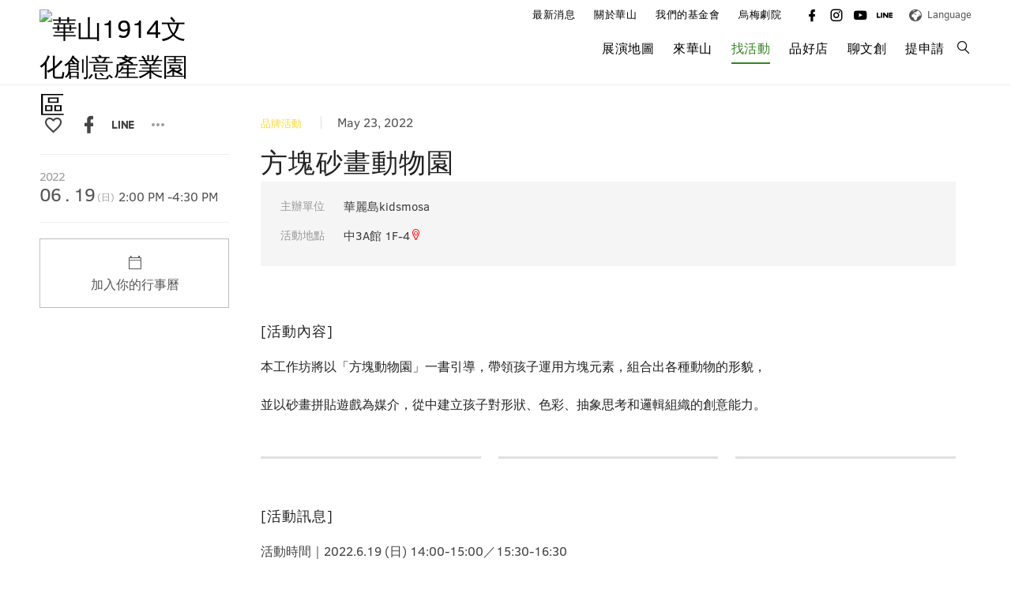

--- FILE ---
content_type: text/html; charset=utf-8
request_url: https://www.huashan1914.com/w/huashan1914/exhibition_22052312155829833
body_size: 22488
content:



<!DOCTYPE html>
<html xmlns="http://www.w3.org/1999/xhtml">
<head>
    
     
    <meta name="viewport" content="width=device-width, initial-scale=1.0, minimum-scale=1.0, maximum-scale=3.0, user-scalable=yes" />
    

        <link rel='shortcut icon' href='/favicon.ico' />

    <title>方塊砂畫動物園 - 華山1914文化創意產業園區</title>

    <meta name="title" content="方塊砂畫動物園" />
    <meta name="keywords" content="品牌活動" />
    <meta name="description" content="本工作坊將以「方塊動物園」一書引導，帶領孩子運用方塊元素，組合出各種動物的形貌，

並以砂畫拼貼遊..." />
    <meta name="author" content="華山1914文化創意產業園區" />
    <meta name="copyright" content="華山1914文化創意產業園區" />

    <!-- twitter Tag Start -->
    <meta name="twitter:card" content="summary" />
    <meta name="twitter:url" content="https://www.huashan1914.com/w/huashan1914/exhibition_22052312155829833" />
    <meta name="twitter:title" content="方塊砂畫動物園" />
    <meta name="twitter:description" content="本工作坊將以「方塊動物園」一書引導，帶領孩子運用方塊元素，組合出各種動物的形貌，

並以砂畫拼貼遊..." />
    <meta name="twitter:site" content="華山1914文化創意產業園區" />
        <meta name="twitter:image" content="https://media.huashan1914.com/WebUPD/huashan1914/exhibition/S__1821442050.jpg" />
            <meta property="og:image" content="https://media.huashan1914.com/WebUPD/huashan1914/exhibition/S__1821442050.jpg" />
    <!-- twitter Tag End -->
    <!-- fb Tag Start -->
    <meta property="og:title" content="方塊砂畫動物園" />
    <meta property="og:type" content="website" />
    <meta property="og:description" content="本工作坊將以「方塊動物園」一書引導，帶領孩子運用方塊元素，組合出各種動物的形貌，

並以砂畫拼貼遊..." />
    <meta property="og:url" content="https://www.huashan1914.com/w/huashan1914/exhibition_22052312155829833" />
    <meta property="og:site_name" content="華山1914文化創意產業園區" />
    
        
    
  
    <link href="/Css/FrontCss?v=CF5DFmgt1cGLTOizh2N8dH3Jm4UlGxaKonuAm9TJe6o1" rel="stylesheet"/>


    <!--[if gte IE 9]><!-->
    <link href="/css/font-ccwork.css" type="text/css" rel="stylesheet" />
    <link href="/css/vendor/animate/animate.css" type="text/css" rel="stylesheet" />
    <!--<![endif]-->

    <link href="/Css/jquery-ui?v=MVAaqL5CMhaFxU9mjSyeK1-rEZKHsXWxjwaZXjH2hn81" rel="stylesheet"/>

    <link href="/Css/sweetalert?v=nrjaNmnpHYk72GZ2tA_M0nSiTlvdcnWypKacA1m2-tw1" rel="stylesheet"/>

    <!--[if lt IE 9]>
    <script src="~/script/base/IE9.js"></script>
    <![endif]-->

    <!--[if !IE]><!-->
    <script type="text/javascript">
        if (/*@cc_on!@*/false) {
        document.documentElement.className+=' ie10';
        }
    </script>
    <!--<![endif]-->
    <script src="/JS/modernizr?v=0ZFXi8CeVV4hgW3-75wVJlMbMVBMPPRHifKSqNxGLAk1"></script>

    <script src="/JS/jquery?v=W0C7E177SntjViw9hkQSlQpko-hF_JrsXZCWOZK10UI1"></script>

    <script src="/JS/jquery-ui?v=lpVCGjV7ZECR6-lfHNusuElT8WgfsvjsW-l6Ev12wzc1"></script>

    <script src="/JS/Core?v=sYuSXAAEP8k4F92vdbVVbzgjnusPrxRZOWu9aJufOHA1"></script>


    
    <script type="text/javascript" src="/script/base/jquery.easing.1.3.js"></script>
    <script src="/JS/jquery-mousewheel?v=MHJ1iMVBqXt6nR7KzxDMQpLaeLEb-qqdjcjCnqES4aY1"></script>

    <script src="/JS/classie?v=Laopgm4WddamhzIahLnK-brqn62DyAE52-WwK1EIsvI1"></script>

    <script src="/JS/sweetalert?v=XoRUW2rxrlg9_wzn3MeKVP8fHzX4dW1XL2C1i9DRJzk1"></script>

    <script src="/JS/tooltipster?v=X64xFaPdQ-pLxtUlo0EecISuUjp23eSTxoef6DkqhSg1"></script>

    <script src="/JS/Materialize?v=u_ziilC60lPVXKvt_qhAsr1zkfoJlmcvBUp9rBg3Zs41"></script>

    <script src="/JS/Advertising?v=Wibdw-2efeNkYgaDSJumr7YNbMwJTa95ijsx1gU4mA01"></script>

          
    <script type="text/javascript">
        var cookieDomain = "https://www.huashan1914.com/";
    </script>

    <script src="/JS/TrnTCSC?v=agwvAtCtloymQsHmbM4qiG4p_ceT5VD-KCRnHOE9j241"></script>


<!-- Google Analytics -->
<script type="text/javascript">
var _gaq = _gaq || []; 
_gaq.push(['_setAccount', 'UA-15386360-1']); 
_gaq.push(['_setDomainName', '.huashan1914.com']); 
_gaq.push(['_trackPageview']); 
(function() { 
    var ga = document.createElement('script'); ga.type = 'text/javascript'; ga.async = true; 
    ga.src = ('https:' == document.location.protocol ? 'https://ssl' : 'http://www') + '.google-analytics.com/ga.js'; 
 var s = document.getElementsByTagName('script')[0]; s.parentNode.insertBefore(ga, s); 
})(); 
</script>
<!-- End Google Analytics -->
 
    <script>
        window.ytPlayerList = [];
        window.players = [];
    </script>
</head>
<body>
    
    
    


<!--
    SiteSN: huashan1914 <br />
    PageSN: exhibition_22052312155829833 <br />
    ID:  <br />
    =====================
    -->

<div class="zone zone-full" zoneLayout="h-c1-s1000" ZoneStyle="1000" data-ZoneNo="Z22052312155836972">
    <div class="wrapper">
        <div class="groove groove-1" mT="" mR="" mB="" mL="" data-CardType="Header" data-CardNo="C22052312155838526">



        
        <link rel="stylesheet" href="/css/Cards/Header/style1.css" type="text/css" />


        <div id="header" class="header card-header" data-style="1">
            <div class="header-wrapper">
                <h1 class="header-logo">
                    <a href="Index" title="">
                        <img class="normal" src="https://media.huashan1914.com/WebUPD/huashan1914/Header/Logo.png" title="華山1914文化創意產業園區" alt="華山1914文化創意產業園區" data-shrink="https://media.huashan1914.com/WebUPD/huashan1914/Header/Logoshrink.png" data-logo="https://media.huashan1914.com/WebUPD/huashan1914/Header/Logo.png"/>
                        <img class="shrink" src="https://media.huashan1914.com/WebUPD/huashan1914/Header/Logoshrink.png" title="華山1914文化創意產業園區" alt="華山1914文化創意產業園區" />
                    </a>
                </h1>
                <div class="header-content">
                    <div class="mobile-search-box">
                        <a class="search-btn" href="javascript:"><i class="cc cc-search"></i></a>
                    </div>
                    <div class="menu-toggle">
                        <div class="menu-toggle-hamburger"></div>
                    </div>
                    <!-- nav -->
                    <div class="nav">

                        <ul class="nav-menu">
                                        <li >
                                            <a href="news" >最新消息</a>
                                                                                                 
                                        </li>
                                        <li >
                                            <a >關於華山</a>
                                                    <ul class="sub-menu">
                                                            <li >
                                                                <a href="https://www.huashan1914.com/w/huashan1914/media" >聽見華山</a>




                                                            </li>
                                                            <li >
                                                                <a >文創華山</a>



                                                                        <ul class="sub-menu">
                                                                                <li >
                                                                                    <a href="idea" >簡介與理念</a>
                                                                                    



                                                                                </li>
                                                                                <li >
                                                                                    <a href="purpose" >華山論建</a>
                                                                                    



                                                                                </li>
                                                                        </ul>

                                                            </li>
                                                            <li >
                                                                <a >歷史華山</a>



                                                                        <ul class="sub-menu">
                                                                                <li >
                                                                                    <a href="History" >歷史回顧</a>
                                                                                    



                                                                                </li>
                                                                                <li >
                                                                                    <a href="story" >建物故事</a>
                                                                                    



                                                                                </li>
                                                                        </ul>

                                                            </li>
                                                            <li >
                                                                <a href="report" >華山年報</a>




                                                            </li>
                                                    </ul>
                                                                                                 
                                        </li>
                                        <li >
                                            <a >我們的基金會</a>
                                                    <ul class="sub-menu">
                                                            <li >
                                                                <a href="foundation" >基金會簡介</a>




                                                            </li>
                                                            <li >
                                                                <a href="https://tea.huashan1914.org/beingproject" target=&quot;_blank&quot;>共伴計畫</a>




                                                            </li>
                                                            <li >
                                                                <a href="tccdfprogram" >華山文旅學</a>




                                                            </li>
                                                    </ul>
                                                                                                 
                                        </li>
                                        <li >
                                            <a href="https://www.huashan1914.com/w/umaytheater/Index" target=&quot;_blank&quot;>烏梅劇院</a>
                                                                                                 
                                        </li>

                            <!-- <li><a href="javascript:">加入會員</a></li> -->
                        </ul>
                        

            <ul class="nav-social">
                    <li><a href="https://www.facebook.com/1914CP/" target="_blank"><i class="cc cc-facebook"></i></a></li>
                    <li><a href="https://www.instagram.com/huashan1914_creative_park/" target="_blank"><i class="cc cc-instagram"></i></a></li>
                    <li><a href="https://www.youtube.com/channel/UCE4Xrh2u4FGB25h0I3aHE6A" target="_blank"><i class="cc cc-youtube"></i></a></li>
                    <li><a href="https://reurl.cc/33kmg9" target="_blank"><i class="cc cc-line-text"></i></a></li>
            </ul>

                                              <div class="nav-dropdown lang">
                            <div class="dropdown-default-text"><i class="cc cc-globe"></i>Language</div>
                            <ul>
                                        <li><a href="../huashan1914_en/index" target="_blank">English</a></li>
                                        <li><a id="TrnTCSCLink" data-ahref="../huashan1914/index" target="_blank">簡中</a></li>
                            </ul>
                        </div>
                          <!-- <div class="nav-dropdown member">
                            <div class="dropdown-default-text">Mimi Fish, 您好</div>
                            <ul>
                                <li><a href="javascript:">個人設定</a></li>
                                <li><a href="javascript:">登出</a></li>
                            </ul>
                        </div> -->
                    </div>
                    <!-- menu -->
                    <div class="menu">

                        <ul class="main-menu">
                                        <li >                                           
                                            <a href="map"  >展演地圖</a>

                                           
                                        </li>
                                        <li >                                           
                                            <a  >來華山</a>

                                                    <ul class="sub-menu">
                                                            <li >
                                                                <a href="https://www.huashan1914.com/w/huashan1914/traffic" >交通與地圖</a>




                                                            </li>
                                                            <li >
                                                                <a href="service" >遊客服務</a>




                                                            </li>
                                                    </ul>
                                           
                                        </li>
                                        <li  class="current-menu">                                           
                                            <a href="exhibition"  >找活動</a>

                                           
                                        </li>
                                        <li >                                           
                                            <a href="stores"  >品好店</a>

                                           
                                        </li>
                                        <li >                                           
                                            <a href="creative"  >聊文創</a>

                                           
                                        </li>
                                        <li >                                           
                                            <a  >提申請</a>

                                                    <ul class="sub-menu">
                                                            <li >
                                                                <a >場地租借</a>



                                                                        <ul class="sub-menu">
                                                                                <li >
                                                                                    <a href="AppPlaceList" >場地介紹</a>
                                                                                    



                                                                                </li>
                                                                                <li >
                                                                                    <a href="AppPlaceAnnex" >相關附件</a>
                                                                                    



                                                                                </li>
                                                                                <li >
                                                                                    <a href="https://www.huashan1914.com/w/huashan1914/AppPlace" >申請辦法</a>
                                                                                    



                                                                                </li>
                                                                        </ul>

                                                            </li>
                                                            <li >
                                                                <a >品牌進駐</a>



                                                                        <ul class="sub-menu">
                                                                                <li >
                                                                                    <a href="Market2" >市集招商</a>
                                                                                    



                                                                                </li>
                                                                        </ul>

                                                            </li>
                                                            <li >
                                                                <a >其他服務</a>



                                                                        <ul class="sub-menu">
                                                                                <li >
                                                                                    <a href="https://www.huashan1914.com/w/huashan1914/exhibition_19050813224993233" target=&quot;_blank&quot;>文宣品放置</a>
                                                                                    



                                                                                </li>
                                                                                <li >
                                                                                    <a href="https://www.huashan1914.com/w/huashan1914/exhibition_19052709561856513" target=&quot;_blank&quot;>團體特約導覽</a>
                                                                                    



                                                                                </li>
                                                                        </ul>

                                                            </li>
                                                            <li >
                                                                <a >拍攝申請</a>



                                                                        <ul class="sub-menu">
                                                                                <li >
                                                                                    <a href="AppPersonal" >非商業攝影申請</a>
                                                                                    



                                                                                </li>
                                                                                <li >
                                                                                    <a href="AppOutside" >戶外商業攝影申請</a>
                                                                                    



                                                                                </li>
                                                                                <li >
                                                                                    <a href="AppPlace1" >媒體拍攝線上申請</a>
                                                                                    



                                                                                </li>
                                                                        </ul>

                                                            </li>
                                                            <li >
                                                                <a href="AppArtist" >街頭藝人</a>




                                                            </li>
                                                    </ul>
                                           
                                        </li>


                            </ul>
                        <div class="search-box">
                            <a class="search-btn" href="javascript:"><i class="cc cc-search"></i></a>
                        </div>
                    </div>
                    <div class="mobile-menu">
                        <div class="nav top">

                                <div class="nav-dropdown lang">
                                    <div class="dropdown-default-text"><i class="cc cc-globe"></i>Language</div>
                                    <ul>
                                                <li><a href="../huashan1914_en/index" target="_blank">English</a></li>
                                                <li><a id="TrnTCSCLink_Mobile" data-ahref="../huashan1914/index" target="_blank">簡中</a></li>
                                    </ul>
                                </div>
                                                        <!-- <ul class="nav-menu">
                                <li><a href="javascript:">加入會員</a></li>
                            </ul> -->
                            <!-- <div class="nav-dropdown member">
                                <div class="dropdown-default-text">Mimi Fish, 您好</div>
                                <ul>
                                    <li><a href="javascript:">個人設定</a></li>
                                    <li><a href="javascript:">登出</a></li>
                                </ul>
                            </div> -->
                        </div>
                        <div class="menu-main">
                            <div class="main top">

                                           


            <ul class="nav-social">
                    <li><a href="https://www.facebook.com/1914CP/" target="_blank"><i class="cc cc-facebook"></i></a></li>
                    <li><a href="https://www.instagram.com/huashan1914_creative_park/" target="_blank"><i class="cc cc-instagram"></i></a></li>
                    <li><a href="https://www.youtube.com/channel/UCE4Xrh2u4FGB25h0I3aHE6A" target="_blank"><i class="cc cc-youtube"></i></a></li>
                    <li><a href="https://reurl.cc/33kmg9" target="_blank"><i class="cc cc-line-text"></i></a></li>
            </ul>
                    
                            </div>
                            <div class="nav">
                                <ul class="nav-menu">
                                            <li >
                                                <a href="news" >最新消息</a>
                                                                                                 
                                            </li>
                                            <li >
                                                <a >關於華山</a>
                                                        <ul class="sub-menu">
                                                                <li >
                                                                    <a href="https://www.huashan1914.com/w/huashan1914/media" >聽見華山</a>




                                                                </li>
                                                                <li >
                                                                    <a >文創華山</a>



                                                                            <ul class="sub-menu">
                                                                                    <li >
                                                                                        <a href="idea" >簡介與理念</a>
                                                                                    



                                                                                    </li>
                                                                                    <li >
                                                                                        <a href="purpose" >華山論建</a>
                                                                                    



                                                                                    </li>
                                                                            </ul>

                                                                </li>
                                                                <li >
                                                                    <a >歷史華山</a>



                                                                            <ul class="sub-menu">
                                                                                    <li >
                                                                                        <a href="History" >歷史回顧</a>
                                                                                    



                                                                                    </li>
                                                                                    <li >
                                                                                        <a href="story" >建物故事</a>
                                                                                    



                                                                                    </li>
                                                                            </ul>

                                                                </li>
                                                                <li >
                                                                    <a href="report" >華山年報</a>




                                                                </li>
                                                        </ul>
                                                                                                 
                                            </li>
                                            <li >
                                                <a >我們的基金會</a>
                                                        <ul class="sub-menu">
                                                                <li >
                                                                    <a href="foundation" >基金會簡介</a>




                                                                </li>
                                                                <li >
                                                                    <a href="https://tea.huashan1914.org/beingproject" target=&quot;_blank&quot;>共伴計畫</a>




                                                                </li>
                                                                <li >
                                                                    <a href="tccdfprogram" >華山文旅學</a>




                                                                </li>
                                                        </ul>
                                                                                                 
                                            </li>
                                            <li >
                                                <a href="https://www.huashan1914.com/w/umaytheater/Index" target=&quot;_blank&quot;>烏梅劇院</a>
                                                                                                 
                                            </li>

                                </ul>
                            </div>
                            <div class="menu">
                                <ul class="main-menu">
                                                <li >
                                                    <a href="map" >展演地圖</a>




                                                </li>
                                                <li class=&quot;current-menu&quot;>
                                                    <a >來華山</a>



                                                            <ul class="sub-menu">
                                                                    <li >
                                                                        <a href="https://www.huashan1914.com/w/huashan1914/traffic" >交通與地圖</a>



                                                                    </li>
                                                                    <li >
                                                                        <a href="service" >遊客服務</a>



                                                                    </li>
                                                            </ul>

                                                </li>
                                                <li >
                                                    <a href="exhibition" >找活動</a>




                                                </li>
                                                <li >
                                                    <a href="stores" >品好店</a>




                                                </li>
                                                <li >
                                                    <a href="creative" >聊文創</a>




                                                </li>
                                                <li class=&quot;current-menu&quot;>
                                                    <a >提申請</a>



                                                            <ul class="sub-menu">
                                                                    <li class=&quot;current-menu&quot;>
                                                                        <a >場地租借</a>


                                                                                <ul class="sub-menu">
                                                                                        <li >
                                                                                            <a href="AppPlaceList" >場地介紹</a>




                                                                                        </li>
                                                                                        <li >
                                                                                            <a href="AppPlaceAnnex" >相關附件</a>




                                                                                        </li>
                                                                                        <li >
                                                                                            <a href="https://www.huashan1914.com/w/huashan1914/AppPlace" >申請辦法</a>




                                                                                        </li>
                                                                                </ul>

                                                                    </li>
                                                                    <li class=&quot;current-menu&quot;>
                                                                        <a >品牌進駐</a>


                                                                                <ul class="sub-menu">
                                                                                        <li >
                                                                                            <a href="Market2" >市集招商</a>




                                                                                        </li>
                                                                                </ul>

                                                                    </li>
                                                                    <li class=&quot;current-menu&quot;>
                                                                        <a >其他服務</a>


                                                                                <ul class="sub-menu">
                                                                                        <li >
                                                                                            <a href="https://www.huashan1914.com/w/huashan1914/exhibition_19050813224993233" target=&quot;_blank&quot;>文宣品放置</a>




                                                                                        </li>
                                                                                        <li >
                                                                                            <a href="https://www.huashan1914.com/w/huashan1914/exhibition_19052709561856513" target=&quot;_blank&quot;>團體特約導覽</a>




                                                                                        </li>
                                                                                </ul>

                                                                    </li>
                                                                    <li class=&quot;current-menu&quot;>
                                                                        <a >拍攝申請</a>


                                                                                <ul class="sub-menu">
                                                                                        <li >
                                                                                            <a href="AppPersonal" >非商業攝影申請</a>




                                                                                        </li>
                                                                                        <li >
                                                                                            <a href="AppOutside" >戶外商業攝影申請</a>




                                                                                        </li>
                                                                                        <li >
                                                                                            <a href="AppPlace1" >媒體拍攝線上申請</a>




                                                                                        </li>
                                                                                </ul>

                                                                    </li>
                                                                    <li >
                                                                        <a href="AppArtist" >街頭藝人</a>



                                                                    </li>
                                                            </ul>

                                                </li>

                               
                                </ul>
                            </div>
                        </div>
                    </div>
                </div>

                <div class="webSearch">
                    <a class="btn-grey-lighten-1-o btn-large square transparent search-colse-btn" href="javascript:"><i class="cc cc-close"></i></a>
                    <div class="content">
                        <script type="text/javascript">
                        $(function () {

                            $("#adv-search-content").slideUp();
                            $("#btn-open-adv-search").html('<i class="cc cc-settings"></i>' + $("#btn-open-adv-search").attr('data-text'));

                            $('#btn-open-adv-search').on('click', function () {
                                var SettingBox = $("#adv-search-content");

                                if (SettingBox.is(':visible')) {
                                    SettingBox.slideUp();
                                    $(this).html('<i class="cc cc-settings"></i>' + $(this).attr('data-text'));
                                } else {
                                    SettingBox.slideDown();
                                    $(this).html('<i class="cc cc-close"></i>收合');
                                }
                            });
                        });

                        </script>
                        <input type="text" placeholder="請輸入關鍵字">
                        <a id="btnSiteFullSearch" class="btn-grey-lighten-1-o btn-large square transparent" href="javascript:"><i class="cc cc-search"></i></a>
                        <div id="adv-search" style="text-align:right;">
                            <a id="btn-open-adv-search" href="javascript:" data-text="進階搜尋"><i class="cc cc-close"></i>收合</a>
                            <div id="adv-search-content">
                                <input id="search_year" type="text" value="" placeholder="請輸入年份" />
                                <input id="search_month" type="text" value="" placeholder="請輸入月份" />
                            </div>
                        </div>
                        <script type="text/javascript">
                            $(function () {
                                $('#btnSiteFullSearch').click(function () {
                                    var inputElm = $(this).prev();
                                    var v = inputElm.val();
                                    var year = $("#search_year").val();
                                    var month = $("#search_month").val();
                                    if (!v) {
                                        swal({
                                            text: '請輸入關鍵字',
                                            type: 'warning',
                                            customClass: 'animated fadeIn',
                                            onOpen: function () {
                                                $('body').removeClass('blur-body');
                                            },
                                            onClose: function () {
                                                $('body').addClass('blur-body');
                                            }
                                        });
                                    } else {
                                        var str = '/w/huashan1914/SearchResults?key=' + encodeURIComponent(v);

                                        if (year != undefined && year != "") {
                                            str += "&key_year=" + year;
                                        }
                                        if (month != undefined && month != "") {
                                            str += "&key_month=" + month;
                                        }

                                        location.href = str;

                                        
                                    }
                                }).prev().keydown(function (event) {
                                    if (event.keyCode == 13) {
                                        event.preventDefault();
                                        event.stopPropagation();
                                        $('#btnSiteFullSearch').click();
                                    }
                                });
                            });                            
                        </script>
                    </div>                   
                </div>
            </div>
        </div>

        <script type="text/javascript" src="/script/waypoints/jquery.waypoints.js"></script>
        <script type="text/javascript" src="/script/header/header.js"></script>

        </div>
    </div>
</div>
<div class="zone zone-base" zoneLayout="h-c1-s1002"  ZoneStyle="1002" data-ZoneNo="Z22052312155839863">
    <div class="wrapper">
        <div class="groove groove-1" mT="" mR="" mB="" mL="" data-CardType="BreadCrumbs" data-CardNo="C22052312155841661">

<div class="card-breadcrumb" data-style="1">
    <ol class="breadcrumb">
        <li class="breadcrumb-item"><a href="index">Home</a></li>
                            <li class="breadcrumb-item"><a href="exhibition">找活動</a></li>
                    <li class="breadcrumb-item active"> 方塊砂畫動物園 </li>
    </ol>
</div>
<link href="/css/Cards/Breadcrumb/style1.css" rel="stylesheet" />
    </div>
</div>
</div>

<div class="zone zone-base" zoneLayout="h-c1-s1" ZoneStyle="1" data-ZoneNo="Z22052312155833981">
    <div class="wrapper">

        <div class="groove groove-1" mT="main" mR="" mB="main" mL="" data-CardType="Event" data-CardNo="C22052312155835073">



<div id="EventContainer" class="card-common card-event" data-style="1" data-sticky_parent>
    <link href="/css/card.css" rel="stylesheet" />
    <link href="/css/forms.css" rel="stylesheet" />
    <link href="/css/Cards/Event/page-style1.css" rel="stylesheet" />
    <!-- fay 20180308 -->
    <link rel="stylesheet" href="/css/vendor/tooltipster/tooltipster.css" />
    <!-- 列表設定的回文區 選擇 開放匿名回文 跟 開放會員回文 才要引用 -->

    <script src="/JS/jwplayer?v=RoC0pnqpaNuc2ydke34qa4ejpyTPzDtjJ1A03wKCNxU1"></script>
<script type="text/javascript">jwplayer.key='nhiOPfA7yJAHwyrsZGWUpHznZdnqbTuIdPk4xA==';</script>

    <script type="text/javascript" src="/script/stickyKit/sticky-kit.js"></script>

    <div class="article-left" data-sticky_column>
        <div id="socialShareBox" class="shareBox">

                            <a class="btn-member-collection transparent square" href="javascript:" data-collection data-social><i class="cc cc-favorite-o"></i></a>
                        <a class="btn-social-facebook-o transparent square" href="javascript:" data-social><i class="cc cc-facebook"></i></a>
                        <a class="btn-social-line-o transparent square" href="javascript:" data-social><i class="cc cc-line-text"></i></a>
                        <a class="btn-url-copy transparent square" href="javascript:" id="custom_mobile_click" title="網址已複製" data-social style="display:none"><i class="cc cc-content-copy"></i></a>
                <a id="socialMore" class="btn-default square transparent tooltip tooltipstered" href="javascript:" dada-count="2"><i class="cc cc-dots-horizontal"></i></a>



        </div>

        <!--活動報名-->
        <div class="card">
            <div class="card-box">
                <div class="card-text">
                    <!--活動時間-->
                    <div class="card-datetime ">
                                <div class="card-date">
                                    <div class="year">2022</div>06<span>.</span>19<span class="week">(日)</span>
                                </div>
                                                    <div class="card-time">
2:00 PM                                <span>-</span>4:30 PM                            </div>
                    </div>
                    <!--活動時間-->
                    <!--活動時間說明-->
                    <!--活動時間說明-->
                    <!-- 徴件互動 -->
                    <!-- 徴件互動 -->
                    <!-- 集點互動 wei 20180914 補了cardNo能運作囉 -->
                    <!-- 20200608 Nina Bug #2594 修正外連其他集點系統，前台按鈕無顯示-->
                    <!-- 集點互動 -->
                    <!--報名剩餘名額-->
                    <!--報名剩餘名額-->
                    <!--活動報名-->

                    <!--活動報名-->
                </div>
            </div>
        </div>
        <!--活動報名-->
        <!-- 報名倒數 -->
        <!-- 報名倒數END -->
        <!-- 加入您的行事曆 -->
        <div class="card">
            <div class="card-box border">
                <div class="card-text">
                    <div class="card-datetime p-7 openSliderCalendar">
                        <div class="card-date text-C cc-3x d-block">
                            
                            <i class="cc cc-calendar-o"></i>
                        </div>
                        <div class="card-time text-C d-block">
                            加入你的行事曆
                            <div class="card-calendar text-L border-T m-T-8 p-T-8">
                                <a href="javascript:;" class="text-deco-none" id="aGoogleCalendar">
                                    Google Calendar
                                    <i class="cc cc-chevron-right float-R"></i>
                                </a>
                                <a href="javascript:;" class="text-deco-none" id="aICalCalendar">
                                    iCal ( iOS )
                                    <i class="cc cc-chevron-right float-R"></i>
                                </a>
                                <a href="javascript:;" class="text-deco-none" id="aOutlookCalendar">
                                    Outlook
                                    <i class="cc cc-chevron-right float-R"></i>
                                </a>
                                <a href="javascript:;" class="text-deco-none" id="AddToFavorite">
                                    收藏至會員專區
                                    <i class="cc cc-chevron-right float-R"></i>
                                </a>
                            </div>
                        </div>
                    </div>
                </div>
            </div>
        </div>
        <!-- 加入您的行事曆END -->
        <!-- 活動問卷 -->
        <!-- 活動問卷END -->
    </div>
    <div class="article-main" data-sticky_column>
        <div class="article-center">

                <div id="divChips" class="chips showDesktop">
                    <!-- 電腦版 -->
                        <div class="chip" data-color="yellow" data-listUrl="/w/huashan1914/exhibition?typeId=17090410122600181">
                            <span class="chip-name">品牌活動</span>
                            <span class="chip-count">348</span>
                        </div>
                </div>
                            <div class="date showDesktop">May 23, 2022</div><!-- 電腦版 -->
            <div class="article-title page">方塊砂畫動物園</div>
                <div class="chips showMobile">
                    <!-- 手機版 -->
                        <div class="chip" data-color="yellow">
                            <span class="chip-name">品牌活動</span>
                            <span class="chip-count">348</span>
                        </div>
                </div>
                            <div class="date showMobile">May 23, 2022</div><!-- 手機版 -->
            
            <ul class="article-info-list">
                
                    <li>
                        <h6>主辦單位</h6>
                        <div class="organizer">
                            <div class="inlineDiv">

                                
                                <a style="display:none;" class="underline openCenter" href="/Event/Organizer/20073018552123183?siteId=1&amp;menuId=17080218385442832">華麗島kidsmosa</a>
                                華麗島kidsmosa
                                

                            </div>
                        </div>
                    </li>
                                    <li>
                        <h6>活動地點</h6>
                        <div class="address">
                                <div class="title no-label inline">

                                    
                                    
                                        <a class="openMap" href="/Common/GoogleMap?Lat=25.0440600&Lng=121.5288280">中3A館 1F-4<i class="cc cc-map-marker" style="color:red;"></i></a>
                                </div>
                        </div>
                    </li>
                                                
            </ul>
            








                <div class="card shadow-none imgWidth-middle">
                    <div class="card-box">
                            <div class="card-img ">
                                    <div class="flexslider">
        <ul class="slides" data-colorboxGroup="22052312112584307">
            
                <li>
                    
                    <span  rel="22052312112584307"><img src="https://media.huashan1914.com/WebUPD/huashan1914/exhibition/S__1821425666.jpg" alt=""></span>
                </li>
        </ul>
    </div>

                            </div>
                            <div class="card-text">
            <div class="card-text-name">[活動內容]</div>
                    <div class="card-text-info"><p><span style="background:white"><span style="font-family:&quot;新細明體&quot;,&quot;serif&quot;"><span style="color:#232323">本工作坊將以「方塊動物園」一書引導，帶領孩子運用方塊元素，組合出各種動物的形貌，</span></span></span></p>

<p><span style="background:white"><span style="font-family:&quot;新細明體&quot;,&quot;serif&quot;"><span style="color:#232323">並以砂畫拼貼遊戲為媒介，從中建立孩子對形狀、色彩、抽象思考和邏輯組織的創意能力。</span></span></span></p>
</div>
    </div>

                    </div>
                </div>
                <div class="card shadow-none imgWidth-small imgWidth-middle">
                    <div class="card-box">
                            <div class="card-img flex top border-T">
                                        <div class="card-img-box">
            
            <span  rel="22052312132049057"><img src="https://media.huashan1914.com/WebUPD/huashan1914/exhibition/S__1821425667.jpg" alt=""></span>
        </div>
        <div class="card-img-box">
            
            <span  rel="22052312132049057"><img src="https://media.huashan1914.com/WebUPD/huashan1914/exhibition/S__1821425669.jpg" alt=""></span>
        </div>
        <div class="card-img-box">
            
            <span  rel="22052312132049057"><img src="https://media.huashan1914.com/WebUPD/huashan1914/exhibition/S__1821425670.jpg" alt=""></span>
        </div>

                            </div>
                            <div class="card-text">
            <div class="card-text-name">[活動訊息]</div>
                    <div class="card-text-info"><p>活動時間｜2022.6.19&nbsp;(日) 14:00-15:00／15:30-16:30<br />
活動地點｜華山華麗島kidsmosa<br />
報名方式｜報名費 $350元/人，單場限額6名<br />
適合年齡｜3歲以上<br />
團隊老師｜慢慢說工作坊</p>

<p>*因應防疫措施活動時請全程配戴口罩<br />
*華麗島將提供酒精及確實測量體溫<br />
*單場人數限制保護大小朋友的安全</p>

<p><strong>※活動將視政府發布之疫情政策異動</strong></p>
</div>
    </div>

                    </div>
                </div>

<link href="/Css/colorbox?v=xGRBN6DJ_lc9KEAWI11S-AyBIq4wYZCHHK-9-Yj4pso1" rel="stylesheet"/>
<script src="/JS/colorbox?v=PvF5ZEUiPj-dVhaJH-ZtU5DG3d-82UMJrpWUAKzet501"></script>

<script src="/JS/component?v=JybEwj2sd53acqloSZvueYpKROwLmbvxxg4UYGrYhzU1"></script>

<script type="text/javascript">
    (function () {
        $('[data-colorboxGroup]').each(function () {
            var group = 'group_' + $(this).attr('data-colorboxGroup');
            // 20181203 yulin hide
            // $(this).find('.openImg').colorbox({
            //     rel: group,
            //     maxWidth: "90%",
            //     maxHeight: "90%",
            //     closeButton: true
            //     //cc 20180826
            // });
        });

        $('.article-center .card').each(function () {
            var $this = $(this),
                $pWidth = $this.parents('.groove').outerWidth(),
                $winWidth = $(window).width(),
                $imgBox = $this.find('.card-img'),
                $slider = $this.find('.flexslider');

            if ($this.hasClass('imgWidth-large')) {
                if ($slider.length) {
                    $slider.css({
                        width: $pWidth
                    });
                } else {
                    $imgBox.css({
                        width: $pWidth
                    });
                }
            }
            if ($this.hasClass('original')) {
                if ($slider.length) {
                    $slider.css({
                        width: $winWidth
                    });
                }
                if ($imgBox.hasClass('text-C')) {
                    if ($slider.length) {
                        $slider.css({
                            'margin-left': -(($winWidth / 2) + 20)
                        });
                    }
                }
            }
        });


        $('div.video-mp4').each(function () {
            this.id = Component.guid();
            jwplayer(this.id).setup({
                width: "100%",
                height: "100%",
                type: "mp4",
                file: $(this).attr('data-video'),
                image: $(this).attr('data-shot'),
                autostart: $(this).attr('data-autoplay') == '1',
                repeat: $(this).attr('data-repeat') == '1',
                skin: {
                    name: "default",//選擇主題
                    active: "#2e2e2e",//選擇主色
                    inactive: "#ffffff",
                    background: "rgba(255,255,255,0)"//選擇背景
                },
                showdownload: false,
                aspectratio: "16:9"//影片比例
            });
        });

        // $(".playVideoImg").each(function(){
        //     var $this = $(this);

        $('.playVideoImg').on('click', function (e) {
            e.preventDefault();
            if ($(this).next('.videoIframeLink').length) {
                $(this).siblings('img').remove();
                $(this).css({
                    'display': 'none',
                });
                // $(this).siblings(".videoIframeLink").playVideo();
                var youtubeId = $(this).next('.videoIframeLink').prop('id');
                //var id = 'v_' + youtubeId;
                //alert(youtubeId);
                main_player = new YT.Player(youtubeId, {
                    height: '720',
                    width: '1280',
                    videoId: youtubeId,
                    events: {
                        'onReady': function () {
                            main_player.playVideo();
                        }
                    }
                });
            }
        });

        // 搭配影片(播放方式 燈箱)
        $(".openVideo").colorbox({
            iframe: true,
            width: "1408px",
            height: "792px",
            maxWidth: "90%",
            maxHeight: "90%",
        });

        // 搭配影片(播放方式 燈箱 / 自行上傳)
        $(".openJWPlayer").on('click', function (e) {
            e.preventDefault();
            var $this = $(this);
            var id = Component.guid();
            $.colorbox({
                html: '<div id="' + id + '"></div>',
                width: "1408px",
                height: "792px",
                maxWidth: "90%",
                maxHeight: "90%",
                scrolling: false,
                fixed: true,
                onComplete: function () {
                    jwplayer(id).setup({
                        file: $this.prop('href'),
                        image: $this.children('img').prop('src'),
                        width: "auto",
                        height: "100%",
                        type: "mp4",
                        skin: {
                            name: "default",//選擇主題
                            active: "#2e2e2e",//選擇主色
                            inactive: "#ffffff",
                            background: "rgba(255,255,255,0)"//選擇背景
                        },
                        showdownload: false,
                        aspectratio: "16:9",//影片比例
                        autostart: $this.attr('data-autoplay') == '1', //自動播放
                        repeat: $this.attr('data-repeat') == '1'
                    });
                }
            });
        });
        if ($('div.voice-mp3').length) {
            $('div.voice-mp3').each(function () {
                var self = $(this);

                jwplayer(self.attr("id")).setup({
                    file: $(this).data('file'),
                    width: 240,
                    height: 30,
                    skin: {
                        active: "#2e2e2e"
                    }
                });
            });
        }
    })();

</script>
<link href="/Css/flexslider?v=f9sG3GPHSW44hjelDi7Ek-E6irnW-EZwXkpZfyXtbeM1" rel="stylesheet"/>
<script src="/JS/flexslider?v=5HAHTmUeXApTvnI02WYv3PqPmAHGVyWr2kYPMI1oGy81"></script>
    <script type="text/javascript">
        (function () {
            setTimeout(function () {
                $('.flexslider').flexslider({
                    animation: "slide",
                    smoothHeight: true,
                    slideshow: false,
                    controlNav: true,
                    touch: $(this).children('ul.slides > li').length > 1 //只有一則行動裝置 停止輪播
                });
            }, 650);
            // }, 100);
            // $(window).trigger('resize');    // 20181219 yulin 初次載入flexslider圖片破版
            setTimeout(function () {
                $('.flexslider').resize();    // 20181219 yulin 初次載入flexslider圖片破版
            }, 1000);
        })();
    </script>




                <div class="article-contact-tips">聯絡資訊</div>
                    <div class="article-contact">
                        <ul class="article-info-list">
                            <li>
                                <div class="col-1">
                                    <h6>聯絡人</h6>
                                    <div class="">
                                        <div class="">華麗島（02）2358-1914 #604</div>
                                    </div>
                                </div>
                            </li>
                                                                                </ul>
                    </div>
                                        <div class="recommend">
                    <div class="recommend-title">相關活動</div>
                    <div class="recommend-tontent">
                        <div class="card shadow-none">
                            <div class="card-box">
                                <div class="card-img flex">
                                    <div class="card-img-box">
                                        <a href="/w/huashan1914/exhibition_26012010123430677">
                                                <img src="https://media.huashan1914.com/WebUPD/huashan1914/exhibition/HIGAxBUDOG_1920x1080px.jpg" alt="" />
                                        </a>
                                        <div class="card-text">
                                            <div class="card-text-name">HIGA x BUDOG 沖繩設計師聯名快閃展覽 in 台灣</div>
                                        </div>
                                    </div>
                                    <div class="card-img-box">
                                        <a href="/w/huashan1914/exhibition_25122516472568500">
                                                <img src="https://media.huashan1914.com/WebUPD/huashan1914/exhibition/園區_形象2-1920x1080.jpg" alt="" />
                                        </a>
                                        <div class="card-text">
                                            <div class="card-text-name">一食拌嗑 X 未來市  </div>
                                        </div>
                                    </div>
                                    <div class="card-img-box">
                                        <a href="/w/huashan1914/exhibition_25121312243691705">
                                                <img src="https://media.huashan1914.com/WebUPD/huashan1914/exhibition/トップ画像-0531.png" alt="" />
                                        </a>
                                        <div class="card-text">
                                            <div class="card-text-name">手紙社 POP UP SHOP in 台北</div>
                                        </div>
                                    </div>
                                    <div class="card-img-box">
                                        <a href="/w/huashan1914/exhibition_26013011510868242">
                                                <img src="https://media.huashan1914.com/WebUPD/huashan1914/exhibition/S__79306759_0.jpg" alt="" />
                                        </a>
                                        <div class="card-text">
                                            <div class="card-text-name">大春煉皂 老時光皂舖</div>
                                        </div>
                                    </div>
                                    <div class="card-img-box">
                                        <a href="/w/huashan1914/exhibition_25120517035086574">
                                                <img src="https://media.huashan1914.com/WebUPD/huashan1914/exhibition/1920 1080_25120516572868403.jpg" alt="" />
                                        </a>
                                        <div class="card-text">
                                            <div class="card-text-name">七龍珠 英雄崛起-台北</div>
                                        </div>
                                    </div>
                                    <div class="card-img-box">
                                        <a href="/w/huashan1914/exhibition_25121914241586587">
                                                <img src="https://media.huashan1914.com/WebUPD/huashan1914/exhibition/幸運住在這裡 1231-0223_華山官網活動_1920x1080.jpg" alt="" />
                                        </a>
                                        <div class="card-text">
                                            <div class="card-text-name">《幸運住在這裡 Lucky to Live Here — Akinori Oishi》</div>
                                        </div>
                                    </div>
                                </div>
                            </div>
                        </div>
                    </div>
                </div>
        </div>
        
    </div>
    <!-- 電腦版 上下頁 carrie 20170627 -->
    
    <!-- 手機版 分享與上下頁 carrie 20160728 -->
    <div class="mobile-controlBars">

        <a class="btn-member-collection transparent square" href="javascript:" data-collection data-social data-mobile-type="1"><i class="cc cc-favorite-o"></i><span>0</span></a>
        <a class="btn-social-facebook-o transparent square" href="javascript:" data-social><i class="cc cc-facebook"></i></a>
        <a class="btn-social-line-o transparent square" href="javascript:" data-social><i class="cc cc-line-text"></i></a>
            <a id="mobile-socialMore" class="btn-default square tooltip" title="more" href="javascript:">
                <i class="cc cc-dots-horizontal"></i>
            </a>
                <div class="extraDiv" style="display: none;">
                    <div class="extra-header">
                        <a id="extra-close" class="colse-toggle" href="javascript:"><i class="cc cc-close"></i></a>
                    </div>

                    <ul class="unstyled">

                                <li>
            <a class="btn-url-copy-mobile" href="javascript:" id="custom_mobile_click" title="網址已複製" data-social="">
                <span class="cc-content-copy-o transparent square" data-social=""><i class="cc cc-content-copy"></i></span>
                <span class="shareCounter">
                </span>
                <span class="btn-black btn-small btn-line shareBtn">COPY</span>
            </a>
        </li>
                    </ul>
                </div>
                <div class="overlayer"></div>



       
        
                    <a class="btn-pager-next square" href="/w/huashan1914/exhibition_24112018320160153"><i class="cc cc-chevron-right"></i></a>
    </div>

    <script src="/JS/component?v=JybEwj2sd53acqloSZvueYpKROwLmbvxxg4UYGrYhzU1"></script>


    <script type="text/javascript" src="/script/share/simple-share.js"></script>
    
    <script type="text/javascript" src="/script/clipboard/clipboard.min.js"></script>
    
    <script type="text/javascript" src="/script/tooltipster/tooltipster.bundle.js"></script>

    <script type="text/javascript">
             
                 var collectionType = -1;
             
        function resizeHandler() {
            var $winWidth = $(window).width()
            var $centerWidth = $('.article-center').width();

            function breakpoint() {
                var atc = {
                    isMobile: function () {
                        var e = !1;
                        return function (n) {
                            (/(android|bb\d+|meego).+mobile|avantgo|bada\/|blackberry|blazer|compal|elaine|fennec|hiptop|iemobile|ip(hone|od)|iris|kindle|lge |maemo|midp|mmp|mobile.+firefox|netfront|opera m(ob|in)i|palm( os)?|phone|p(ixi|re)\/|plucker|pocket|webgolds|psp|series(4|6)0|symbian|treo|up\.(browser|link)|vodafone|wap|windows ce|xda|xiino/i.test(n) || /1207|6310|6590|3gso|4thp|50[1-6]i|770s|802s|a wa|abac|ac(er|oo|s\-)|ai(ko|rn)|al(av|ca|co)|amoi|an(ex|ny|yw)|aptu|ar(ch|go)|as(te|us)|attw|au(di|\-m|r |s )|avan|be(ck|ll|nq)|bi(lb|rd)|bl(ac|az)|br(e|v)w|bumb|bw\-(n|u)|c55\/|capi|ccwa|cdm\-|cell|chtm|cldc|cmd\-|co(mp|nd)|craw|da(it|ll|ng)|dbte|dc\-s|devi|dica|dmob|do(c|p)o|ds(12|\-d)|el(49|ai)|em(l2|ul)|er(ic|k0)|esl8|ez([4-7]0|os|wa|ze)|fetc|fly(\-|_)|g1 u|g560|gene|gf\-5|g\-mo|go(\.w|od)|gr(ad|un)|haie|hcit|hd\-(m|p|t)|hei\-|hi(pt|ta)|hp( i|ip)|hs\-c|ht(c(\-| |_|a|g|p|s|t)|tp)|hu(aw|tc)|i\-(20|go|ma)|i230|iac( |\-|\/)|ibro|idea|ig01|ikom|im1k|inno|ipaq|iris|ja(t|v)a|jbro|jemu|jigs|kddi|keji|kgt( |\/)|klon|kpt |kwc\-|kyo(c|k)|le(no|xi)|lg( g|\/(k|l|u)|50|54|\-[a-w])|libw|lynx|m1\-w|m3ga|m50\/|ma(te|ui|xo)|mc(01|21|ca)|m\-cr|me(rc|ri)|mi(o8|oa|ts)|mmef|mo(01|02|bi|de|do|t(\-| |o|v)|zz)|mt(50|p1|v )|mwbp|mywa|n10[0-2]|n20[2-3]|n30(0|2)|n50(0|2|5)|n7(0(0|1)|10)|ne((c|m)\-|on|tf|wf|wg|wt)|nok(6|i)|nzph|o2im|op(ti|wv)|oran|owg1|p800|pan(a|d|t)|pdxg|pg(13|\-([1-8]|c))|phil|pire|pl(ay|uc)|pn\-2|po(ck|rt|se)|prox|psio|pt\-g|qa\-a|qc(07|12|21|32|60|\-[2-7]|i\-)|qtek|r380|r600|raks|rim9|ro(ve|zo)|s55\/|sa(ge|ma|mm|ms|ny|va)|sc(01|h\-|oo|p\-)|sdk\/|se(c(\-|0|1)|47|mc|nd|ri)|sgh\-|shar|sie(\-|m)|sk\-0|sl(45|id)|sm(al|ar|b3|it|t5)|so(ft|ny)|sp(01|h\-|v\-|v )|sy(01|mb)|t2(18|50)|t6(00|10|18)|ta(gt|lk)|tcl\-|tdg\-|tel(i|m)|tim\-|t\-mo|to(pl|sh)|ts(70|m\-|m3|m5)|tx\-9|up(\.b|g1|si)|utst|v400|v750|veri|vi(rg|te)|vk(40|5[0-3]|\-v)|vm40|voda|vulc|vx(52|53|60|61|70|80|81|83|85|98)|w3c(\-| )|webc|whit|wi(g |nc|nw)|wmlb|wonu|x700|yas\-|your|zeto|zte\-/i.test(n.substr(0, 4))) && (e = !0)
                        }(navigator.userAgent || navigator.vendor || window.opera), e
                    }
                };
                if (atc.isMobile()) {
                    $("[data-sticky_column]").trigger("sticky_kit:detach");
                } else {
                    $("[data-sticky_column]").stick_in_parent({
                        parent: "[data-sticky_parent]",
                        //spacer: false,
                        //inner_scrolling: false,
                        offset_top: 100
                    });
                    if ($('.article-left').length) {
                        $('.article-main').addClass('hasLeft');
                    }
                    if ($('.article-right').length) {
                        $('.article-main').addClass('hasRight');
                    }

                    $('.article-center .card').each(function () {
                        var $this = $(this),
                            $width = $this.width(),
                            $pWidth = $this.parents('.groove').outerWidth(),
                            // $winWidth = $(window).width(),
                            $imgBox = $this.find('.card-img'),
                            $slider = $this.find('.flexslider'),
                            $imgInfoW = $this.find('.imgInfo');

                        if ($this.hasClass('imgWidth-large')) {
                            if ($slider.length) {
                                $slider.css({
                                    width: $pWidth
                                });
                            } else {
                                $imgBox.css({
                                    width: $pWidth
                                });
                            }
                        }
                        if ($this.hasClass('original')) {

                            if ($slider.length) {
                                $slider.css({
                                    width: $winWidth
                                });
                                $imgInfoW.css({
                                    width: $centerWidth
                                });
                            }
                            if ($imgBox.hasClass('text-C')) {
                                if ($slider.length) {
                                    $slider.css({
                                        'margin-left': -(($winWidth / 2) + 20)
                                    });
                                }
                            }
                        }
                    });
                }
            }

            $(window).resize(function () {
                breakpoint();
            }).trigger('resize');
        }

        function chipHandler() {
            $('.chip').hover(function () {
                $(this).stop().animate({ paddingRight: ($('.chip-count', this).outerWidth() - 3) }, 'easeInOutExpo').addClass('active');
            }, function () {
                $(this).stop().animate({ paddingRight: 0 }, 'easeInOutExpo').removeClass('active');
            });
            $('.chip').on('click', false);
        }

        //copy url fay 20180308
        var url = document.location.href;
            new Clipboard('.btn-url-copy', {
            text: function() {
                return url;
            }
        });

        //copy:tooltipster fay 20180308
            $(document).ready(function() {
                new Clipboard('.btn-url-copy-mobile', {
                    text: function() {
                        return url;
                    }
                });     
			$('#custom_mouse_click').tooltipster({
				trigger: 'custom',
				triggerOpen: {
					click: true
				},
				triggerClose: {
					mouseleave: true
				},
			});

            $('#custom_mobile_click').tooltipster({
				delayTouch: 0,
				trigger: 'custom',
				triggerOpen: {
					click: true,
					tap: true
				},
				triggerClose: {
                    click: true,
                    scroll: true
                }
			});
			
		});
        function socialHandler() {
            // carrie 20170814
            // $('#socialMore').on('click', function () {
            //     var $this = $(this);
            //     if ($this.hasClass('icon-close')) {
            //         var items = $('#socialShareBox').children('a:gt(2)');
            //         var len = items.length;
            //         function fade(index) {
            //             if (index < 0) {
            //                 $this.fadeOut(function () {
            //                     $this.removeClass('icon-close').fadeIn();
            //                 });
            //                 return;
            //             }
            //             items.eq(index).fadeOut(function () {
            //                 fade(--index);
            //             });
            //         }
            //         fade(len - 1);
            //     } else {
            //         var items = $('#socialShareBox').children('a:hidden');
            //         var len = items.length;
            //         function fade(index) {
            //             if (index == len) {
            //                 $this.fadeOut(function () {
            //                     $this.addClass('icon-close').fadeIn();
            //                 });
            //                 return;
            //             }
            //             items.eq(index).fadeIn(function () {
            //                 fade(++index);
            //             });
            //         }
            //         fade(0);
            //     }
            // });

        //社群分享功能 fay 20180329
            if (('#socialMore').length) {
                $('#socialMore').on('click', function () {
                    var $this = $(this);
                    var moreShareCount = $this.attr("dada-count");
                    if (moreShareCount != null && moreShareCount >= 0) {
                        if ($this.hasClass('icon-close')) {
                            var items = $('#socialShareBox').children('a:gt('+moreShareCount+')');
                            var len = items.length;
                            items.fadeOut();
                            $this.removeClass('icon-close').fadeIn();
                        } else {
                            var items = $('#socialShareBox').children('a:hidden');
                            var len = items.length;
                            items.fadeIn();
                            $this.addClass('icon-close').fadeIn();
                        }
                    }
                });
            }

            //手機版分享 點擊展開全部分享
            if (('.mobile-controlBars').length) {
                $(document).scroll(function () {
                    var y = $(this).scrollTop();
                    if (y > 200) {
                        $('.mobile-controlBars').addClass('active');
                    }
                    else {
                        $('.mobile-controlBars').removeClass('active');
                    }
                });
                $('#mobile-socialMore').on('click', function () {
                    if ($(this).hasClass('active')) {
                        $(this).siblings('.extraDiv').slideUp(600);
                        $(this).siblings('.overlayer').fadeOut();
                        $(this).removeClass('active');
                        //$('html,body').removeAttr('style');
                    } else {
                        $(this).siblings('.extraDiv').slideDown(600);
                        $(this).siblings('.overlayer').fadeIn();
                        $(this).addClass('active');
                        //$('html,body').css({'position':'fixed','width':'100%','left':'0','top':'0','height':'0','overflow-y':'hidden'});
                    }
                });
                $('#extra-close').on('click', function () {
                    if ($(this).closest('.extraDiv').siblings('#mobile-socialMore').hasClass('active')) {
                        $(this).closest('.extraDiv').slideUp(600);
                        $(this).closest('.extraDiv').next('.overlayer').fadeOut();
                        $(this).closest('.extraDiv').siblings('#mobile-socialMore').removeClass('active');
                        //$('html,body').removeAttr('style');
                    } else {
                        $(this).closest('.extraDiv').slideDown(600);
                        $(this).closest('.extraDiv').next('.overlayer').fadeIn();
                        $(this).closest('.extraDiv').siblings('#mobile-socialMore').addClass('active');
                        //$('html,body').css({'position':'fixed','width':'100%','left':'0','top':'0','height':'0','overflow-y':'hidden'});
                    }
                });
            }
        }

        (function () {
            resizeHandler();
            chipHandler();
            socialHandler();
            
            $('a.openCenter').colorbox({
                width: "980",
                height: "600",
                maxWidth: "95%",
                maxHeight: "95%",
                iframe: true,
            });
	    Component.memberCollection(".btn-member-collection", collectionType, '/?SiteSN=huashan1914&amp;PageSN=Collection&amp;PageID=22052312155829833', 0);
            $('#divChips').find('div[data-listUrl]').click(function () {
                location.href = $(this).attr('data-listUrl');
            });

            $('a.openMap').click(function (e) {
                e.preventDefault();
                Component.iframe(this, 550, 550, false);
            });
            $(".openSliderCalendar").on("click", function () {
                $(".card-calendar").slideToggle();
            })
            BindShareCalendar();
        })();
        function BindShareCalendar()
        {

            $("#aGoogleCalendar").attr("href", "/Event/Calendar?CalendarType=Google&Title=%E6%96%B9%E5%A1%8A%E7%A0%82%E7%95%AB%E5%8B%95%E7%89%A9%E5%9C%92&DTS=2022%2F06%2F19%2014%3A00&DTE=2022%2F06%2F19%204%3A30%20PM&Location=%E5%8F%B0%E5%8C%97%E5%B8%82%E4%B8%AD%E6%AD%A3%E5%8D%80%E5%85%AB%E5%BE%B7%E8%B7%AF%E4%B8%80%E6%AE%B5%E8%8F%AF%E5%B1%B11914%E6%96%87%E5%8C%96%E5%89%B5%E6%84%8F%E7%94%A2%E6%A5%AD%E5%9C%92%E5%8D%80");
            $("#aGoogleCalendar").attr("target", "_blank");
            
            $("#aOutlookCalendar").attr("href", "/Event/Calendar?CalendarType=File&Title=%E6%96%B9%E5%A1%8A%E7%A0%82%E7%95%AB%E5%8B%95%E7%89%A9%E5%9C%92&DTS=2022%2F06%2F19%2014%3A00&DTE=2022%2F06%2F19%204%3A30%20PM&Location=%E5%8F%B0%E5%8C%97%E5%B8%82%E4%B8%AD%E6%AD%A3%E5%8D%80%E5%85%AB%E5%BE%B7%E8%B7%AF%E4%B8%80%E6%AE%B5%E8%8F%AF%E5%B1%B11914%E6%96%87%E5%8C%96%E5%89%B5%E6%84%8F%E7%94%A2%E6%A5%AD%E5%9C%92%E5%8D%80");
            $("#aOutlookCalendar").attr("target", "_blank");

            $("#aICalCalendar").attr("href", "/Event/Calendar?CalendarType=File&Title=%E6%96%B9%E5%A1%8A%E7%A0%82%E7%95%AB%E5%8B%95%E7%89%A9%E5%9C%92&DTS=2022%2F06%2F19%2014%3A00&DTE=2022%2F06%2F19%204%3A30%20PM&Location=%E5%8F%B0%E5%8C%97%E5%B8%82%E4%B8%AD%E6%AD%A3%E5%8D%80%E5%85%AB%E5%BE%B7%E8%B7%AF%E4%B8%80%E6%AE%B5%E8%8F%AF%E5%B1%B11914%E6%96%87%E5%8C%96%E5%89%B5%E6%84%8F%E7%94%A2%E6%A5%AD%E5%9C%92%E5%8D%80");
            $("#aICalCalendar").attr("target", "_blank");
            }
    </script>

    <script type="text/javascript">
        function signUpLogin(url) {
            Component.alert('請先登入會員才可以報名', function () {
                location.href = url;
            });
        }

        function SignUp() {
            $("#EventContainer").load('/Event/Terms/22052312112481511',
                function (response, status, xhr) {
                    if (status == "error") {
                        alert(decodeURI(xhr.statusText));
                    }
                }
            )
        }
    </script>
</div>

        </div>

          

     </div>
    
</div>

<div class="zone zone-full" zoneLayout="h-c1-s1001" ZoneStyle="1001" data-ZoneNo="Z22052312155843433">
    <div class="wrapper">
        <div class="groove groove-1" mT="" mR="" mB="" mL="" data-CardType="Footer" data-CardNo="C22052312155844648">

    
<div id="footer" class="footer card-footer" data-style="1">
    <div class="footer-main">
            <div class="footer-nav">

                <ul class="nav-menu">
                                <li >
                                    <a href="traffic" >來華山</a>
                                            <ul class="sub-menu">
                                                    <li >
                                                        <a href="Park" >場館位置</a>




                                                    </li>
                                            </ul>

                                    </li>
                                <li >
                                    <a href="https://www.104.com.tw/jobbank/custjob/index.php?r=cust&amp;j=383a42255636402256583a1d1d1d1d5f2443a363189j56" target=&quot;_blank&quot;>職缺公告</a>

                                    </li>
                                <li >
                                    <a href="manages" >園區管理要點</a>

                                    </li>
                                <li >
                                    <a href="Privacy" >隱私權保護政策</a>

                                    </li>
                                <li >
                                    <a href="FAQ" >園區常見問題</a>

                                    </li>



                </div>
                <div class="footer-wrapper">
              <div class="footer-left-side">
                <div>
                    <div class="title">如何來華山</div>
                    <ul>
                        <li>
                            <span>園區地址：</span>
                            100 台北市中正區八德路一段1號
                        </li>
                        <li>
                            <span>開放時間：</span>
                            戶外空間24小時開放，其他依各活動/店家公告
                        </li>
                        <li>
                            <a href="traffic">交通方式</a>
                            <a href="Park">園區地圖</a>
                        </li>
                    </ul>
                </div>
                <div>
                    <div class="title">洽公(場地租借)聯繫</div>
                    <ul>
                        <li>
                            <span>電話：</span>
                            (02)2358-1914
                        </li>
                        <li>
                            <span>傳真：</span>
                            (02)2358-1165
                        </li>
                        <li>
                            週一至週五 09:30 ~ 18:00
                        </li>
                    </ul>
                </div>
                <div>
                    <div class="title">園區服務聯繫</div>
                    <ul>
                        <li>
                            <span>電話：</span>
                            (02)2358-1914
                        </li>
                        <li>
                            <span>傳真：</span>
                            (02)2358-1262
                        </li>
                        <li>
                            每日 09:30 ~ 21:00
                        </li>
                    </ul>
                </div>
            </div>
            <div class="footer-right-side">
                <div id="fb-root"></div>
                <script>
(function(d, s, id) {
                  var js, fjs = d.getElementsByTagName(s)[0];
                  if (d.getElementById(id)) return;
                  js = d.createElement(s); js.id = id;
                  js.src = "//connect.facebook.net/zh_TW/sdk.js#xfbml=1&version=v2.9";
                  fjs.parentNode.insertBefore(js, fjs);
                }(document, 'script', 'facebook-jssdk'));</script>
                <div class="fb-page" data-href="https://www.facebook.com/1914CP/" data-small-header="false" data-adapt-container-width="true" data-hide-cover="false" data-show-facepile="false" data-width="400"><blockquote cite="https://www.facebook.com/1914CP/" class="fb-xfbml-parse-ignore"><a href="https://www.facebook.com/1914CP/">華山1914文化創意產業園區</a></blockquote></div>
            </div>
        </div>
    </div>
    <div class="footer-copyright">
        <div class="footer-wrapper">台灣文創發展股份有限公司 版權所有 &copy; TCDC All Rights Reserved.</div>
    </div>
</div>
<link rel="stylesheet" href="/css/Cards/Footer/style1.css" type="text/css" />

        </div>
    </div>
</div>




    
    

<script type="text/javascript">

    $(function () {
        if ($("#" + translateButtonId).length > 0) {
            translateInitilization();
        }
    });

</script>
  
     <link rel="stylesheet" href="/WebSites/huashan1914/custom.css" type="text/css" />
<script type="text/javascript" src="/WebSites/huashan1914/custom.js"></script>



</body>
</html>


--- FILE ---
content_type: text/css; charset=utf-8
request_url: https://www.huashan1914.com/Css/FrontCss?v=CF5DFmgt1cGLTOizh2N8dH3Jm4UlGxaKonuAm9TJe6o1
body_size: 61471
content:
html{font-family:sans-serif;line-height:1.15;-ms-text-size-adjust:100%;-webkit-text-size-adjust:100%}html,body,div,form,h1,h2,h3,h4,h5,h6,ol,p,table,ul,dd,dt,li,tbody,td,tfoot,th,thead,tr,button,map,object,a,br,i,img,span,iframe,label,caption{margin:0;padding:0;border:0;outline:0}body{margin:0}article,aside,footer,header,nav,section{display:block}h1{font-size:2em;margin:.67em 0}figcaption,figure,main{display:block}figure{margin:1em 40px}hr{box-sizing:content-box;height:0;overflow:visible}pre{font-family:monospace,monospace;font-size:1em}a{background-color:transparent;-webkit-text-decoration-skip:objects}a:active,a:hover{outline-width:0}abbr[title]{border-bottom:none;text-decoration:underline;text-decoration:underline dotted}b,strong{font-weight:inherit}b,strong{font-weight:bolder}code,kbd,samp{font-family:monospace,monospace;font-size:1em}dfn{font-style:italic}mark{background-color:#ff0;color:#000}small{font-size:80%}sub,sup{font-size:75%;line-height:0;position:relative;vertical-align:baseline}sub{bottom:-.25em}sup{top:-.5em}audio,video{display:inline-block}audio:not([controls]){display:none;height:0}img{border-style:none}svg:not(:root){overflow:hidden}button,input,optgroup,select,textarea{font-family:sans-serif;font-size:100%;line-height:1.15;margin:0}button,input{overflow:visible}button,select{text-transform:none}button,html [type="button"],[type="reset"],[type="submit"]{-webkit-appearance:button}button::-moz-focus-inner,[type="button"]::-moz-focus-inner,[type="reset"]::-moz-focus-inner,[type="submit"]::-moz-focus-inner{border-style:none;padding:0}button:-moz-focusring,[type="button"]:-moz-focusring,[type="reset"]:-moz-focusring,[type="submit"]:-moz-focusring{outline:1px dotted ButtonText}fieldset{border:1px solid silver;margin:0 2px;padding:.35em .625em .75em}legend{box-sizing:border-box;color:inherit;display:table;max-width:100%;padding:0;white-space:normal}progress{display:inline-block;vertical-align:baseline}textarea{overflow:auto}[type="checkbox"],[type="radio"]{box-sizing:border-box;padding:0}[type="number"]::-webkit-inner-spin-button,[type="number"]::-webkit-outer-spin-button{height:auto}[type="search"]{-webkit-appearance:textfield;outline-offset:-2px}[type="search"]::-webkit-search-cancel-button,[type="search"]::-webkit-search-decoration{-webkit-appearance:none}::-webkit-file-upload-button{-webkit-appearance:button;font:inherit}input[type="search"]{-webkit-appearance:textfield;-moz-box-sizing:content-box;-webkit-box-sizing:content-box;box-sizing:content-box}input[type="search"]::-webkit-search-cancel-button,input[type="search"]::-webkit-search-decoration{-webkit-appearance:none}details,menu{display:block}summary{display:list-item}canvas{display:inline-block}template{display:none}table{border-collapse:collapse;border-spacing:0}td,th{padding:0}[hidden]{display:none}@charset "UTF-8";.zone,.wrapper,div,img,table caption,#map,.mapFrame,.groove{-webkit-box-sizing:border-box;box-sizing:border-box}a{-webkit-transition:all .4s ease-in-out;-o-transition:all .4s ease-in-out;transition:all .4s ease-in-out}table{-webkit-transition:all .6s ease-in-out;-o-transition:all .6s ease-in-out;transition:all .6s ease-in-out}ul.inline,ol.inline,ul.inline li,ol.inline li,ul.unstyled,ol.unstyled,ul.unstyled li,ol.unstyled li,ul.style-dash,ol.style-dash,ul.style-dash li,ol.style-dash li{list-style:none}.wrapper{display:-webkit-box;display:-ms-flexbox;display:flex}.wrapper{-ms-flex-wrap:wrap;flex-wrap:wrap}*.text--hide{overflow:hidden;-o-text-overflow:ellipsis;text-overflow:ellipsis;white-space:nowrap}@font-face{font-family:"Clear Sans";font-style:normal;font-weight:100;src:local("ClearSans-Thin"),local("Clear Sans Thin"),url("../fonts/IntelClearSans/EOT/ClearSans-Thin.eot"),url("../fonts/IntelClearSans/EOT/ClearSans-Thin.eot?#iefix") format("embedded-opentype"),url("../fonts/IntelClearSans/WOFF/ClearSans-Thin.woff") format("woff"),url("../fonts/IntelClearSans/TTF/ClearSans-Thin.ttf") format("truetype"),url("../fonts/IntelClearSans/SVG/ClearSans-Thin.svg") format("svg")}@font-face{font-family:"Clear Sans";font-style:normal;font-weight:300;src:local("ClearSans-Light"),local("Clear Sans Light"),url("../fonts/IntelClearSans/EOT/ClearSans-Light.eot"),url("../fonts/IntelClearSans/EOT/ClearSans-Light.eot?#iefix") format("embedded-opentype"),url("../fonts/IntelClearSans/WOFF/ClearSans-Light.woff") format("woff"),url("../fonts/IntelClearSans/TTF/ClearSans-Light.ttf") format("truetype"),url("../fonts/IntelClearSans/SVG/ClearSans-Light.svg") format("svg")}@font-face{font-family:"Clear Sans";font-style:normal;font-weight:400;src:local("ClearSans"),local("Clear Sans"),url("../fonts/IntelClearSans/EOT/ClearSans-Regular.eot"),url("../fonts/IntelClearSans/EOT/ClearSans-Regular.eot?#iefix") format("embedded-opentype"),url("../fonts/IntelClearSans/WOFF/ClearSans-Regular.woff") format("woff"),url("../fonts/IntelClearSans/TTF/ClearSans-Regular.ttf") format("truetype"),url("../fonts/IntelClearSans/SVG/ClearSans-Regular.svg") format("svg")}@font-face{font-family:"Clear Sans";font-style:italic;font-weight:400;src:local("ClearSans-Italic"),local("Clear Sans Italic"),url("../fonts/IntelClearSans/EOT/ClearSans-Italic.eot"),url("../fonts/IntelClearSans/EOT/ClearSans-Italic.eot?#iefix") format("embedded-opentype"),url("../fonts/IntelClearSans/WOFF/ClearSans-Italic.woff") format("woff"),url("../fonts/IntelClearSans/TTF/ClearSans-Italic.ttf") format("truetype"),url("../fonts/IntelClearSans/SVG/ClearSans-Italic.svg") format("svg")}@font-face{font-family:"Clear Sans";font-style:normal;font-weight:500;src:local("ClearSans-Medium"),local("Clear Sans Medium"),url("../fonts/IntelClearSans/EOT/ClearSans-Medium.eot"),url("../fonts/IntelClearSans/EOT/ClearSans-Medium.eot?#iefix") format("embedded-opentype"),url("../fonts/IntelClearSans/WOFF/ClearSans-Medium.woff") format("woff"),url("../fonts/IntelClearSans/TTF/ClearSans-Medium.ttf") format("truetype"),url("../fonts/IntelClearSans/SVG/ClearSans-Medium.svg") format("svg")}@font-face{font-family:"Clear Sans";font-style:italic;font-weight:500;src:local("ClearSans-MediumItalic"),local("Clear Sans Medium Italic"),url("../fonts/IntelClearSans/EOT/ClearSans-MediumItalic.eot"),url("../fonts/IntelClearSans/EOT/ClearSans-MediumItalic.eot?#iefix") format("embedded-opentype"),url("../fonts/IntelClearSans/WOFF/ClearSans-MediumItalic.woff") format("woff"),url("../fonts/IntelClearSans/TTF/ClearSans-MediumItalic.ttf") format("truetype"),url("../fonts/IntelClearSans/SVG/ClearSans-MediumItalic.svg") format("svg")}@font-face{font-family:"Clear Sans";font-style:normal;font-weight:700;src:local("ClearSans-Bold"),local("Clear Sans Bold"),url("../fonts/IntelClearSans/EOT/ClearSans-Bold.eot"),url("../fonts/IntelClearSans/EOT/ClearSans-Bold.eot?#iefix") format("embedded-opentype"),url("../fonts/IntelClearSans/WOFF/ClearSans-Bold.woff") format("woff"),url("../fonts/IntelClearSans/TTF/ClearSans-Bold.ttf") format("truetype"),url("../fonts/IntelClearSans/SVG/ClearSans-Bold.svg") format("svg")}@font-face{font-family:"Clear Sans";font-style:italic;font-weight:700;src:local("ClearSans-BoldItalic"),local("Clear Sans Bold Italic"),url("../fonts/IntelClearSans/EOT/ClearSans-BoldItalic.eot"),url("../fonts/IntelClearSans/EOT/ClearSans-BoldItalic.eot?#iefix") format("embedded-opentype"),url("../fonts/IntelClearSans/WOFF/ClearSans-BoldItalic.woff") format("woff"),url("../fonts/IntelClearSans/TTF/ClearSans-BoldItalic.ttf") format("truetype"),url("../fonts/IntelClearSans/SVG/ClearSans-BoldItalic.svg") format("svg")}\\3a:-moz-selection{background-color:#000;color:#fff}\\3a:selection{background-color:#000;color:#fff}.blockquote.style5::before,.blockquote.style5::after{display:block;line-height:1;font-size:100px;font-family:Helvetica;position:absolute;color:#e0e0e0}html,body,caption,th,input,textarea,select,option{font-family:"Clear Sans",Verdana,"Century Gothic","PingFang",Helvetica,Arial,"PingFang TC","LiHei Pro Medium","Heiti TC","Microsoft JhengHei","DFKai-SB",sans-serif}h1,h2,h3,h4,h5{text-rendering:optimizelegibility;letter-spacing:-.025em;font-weight:400;color:#222}html{width:100%;font-size:62.5%;min-height:100%;letter-spacing:0;text-align:left!important;color:#3e3e3e}body{width:100%;height:100%;min-height:100%;background-color:#fff;font-size:16px;font-size:1.6rem;line-height:1.5;color:#555;overflow-x:hidden}@media only screen and (max-width:800px){body{-webkit-overflow-scrolling:touch}}body.body-lightBox .groove{white-space:normal}body.body-lightBox ul.forms{margin:20px 25px}body.lightboxContent [zonelayout="h-c1-s1000"]{display:none!important}body.lightboxContent [zonelayout="h-c1-s1002"]{display:none!important}body.lightboxContent [zonelayout="h-c1-s1001"]{display:none!important}.zone{width:100%;margin:auto;background-position:center top!important;background-repeat:no-repeat!important;background-size:cover!important}.zone-base{width:1180px}@media only screen and (max-width:1179px){.zone-base{width:90%}}@media only screen and (max-width:800px){.zone-base{width:90%}}.zone-wide{width:1600px}@media only screen and (max-width:1024px){.zone-wide{width:90%}}@media only screen and (max-width:800px){.zone-wide{width:90%}}.zone-list{width:820px}@media only screen and (max-width:1024px){.zone-list{width:90%}}.zone-full{width:100%}[zonelayout="h-c1-s1000"]~.zone{padding-top:82px}@media only screen and (max-width:800px){[zonelayout="h-c1-s1000"]~.zone{padding-top:100px}}@media only screen and (max-width:420px){[zonelayout="h-c1-s1000"]~.zone{padding-top:75px}}[zonelayout="h-c1-s1000"]~.zone [mT='main']{margin-top:0}[zonelayout="h-c1-s1000"]~.zone [mB='main']{margin-bottom:0}[zonelayout="h-c1-s1000"]~.zone~.zone{padding-top:0}[zonelayout="h-c1-s1000"]~.zone~.zone [mT='main']{margin-top:2rem}@media only screen and (max-width:420px){[zonelayout="h-c1-s1000"]~.zone~.zone [mT='main']{margin-top:0}}[zonelayout="h-c1-s1000"]~.zone~.zone [mB='main']{margin-bottom:2rem}@media only screen and (max-width:420px){[zonelayout="h-c1-s1000"]~.zone~.zone [mB='main']{margin-bottom:0}}.wrapper{width:100%;margin:auto;-ms-flex-direction:column;-moz-flex-direction:column}@media only screen and (max-width:420px){.wrapper{display:block!important}}@media screen and (-ms-high-contrast:active),(-ms-high-contrast:none){.wrapper{-webkit-box-orient:horizontal;-webkit-box-direction:normal;-ms-flex-direction:row;flex-direction:row}}a{cursor:default;word-break:break-all}a:focus,a:active,a:hover{color:#9e9e9e}a:link{color:#9e9e9e}a:visited{color:#9e9e9e}a[href]{cursor:pointer}a.underline{text-decoration:none;border-bottom-width:1px;border-style:solid;border-color:#9e9e9e}a.underline:hover{border-color:#000}p~p{margin-top:17px}div::after{display:block;clear:both;content:"";height:0}img{max-width:100%;height:auto;vertical-align:middle;outline:none}ul,ol{margin-left:25px}ul.inline,ol.inline{margin-left:0}ul.inline li,ol.inline li{display:inline-block}ul.unstyled,ol.unstyled{margin-left:0}ul.unstyled li,ol.unstyled li{margin-bottom:5px}ul.unstyled li ul,ol.unstyled li ul{margin-top:3px}ul.style-dash,ol.style-dash{margin-left:0}ul.style-dash li,ol.style-dash li{margin-bottom:10px;margin-left:16px}ul.style-dash li::before,ol.style-dash li::before{content:'';display:inline-block;width:10px;height:1px;background-color:#9e9e9e;vertical-align:middle;margin-left:-16px;margin-right:6px}.tilde{margin:0 5px;color:#9e9e9e}.blockquote.style1{padding:3px 22px;font-size:16px;font-size:1.6rem;line-height:30px;letter-spacing:1px}.blockquote.style1::before{content:'';display:block;width:2px;height:50px;background-color:#0091a9;float:left;margin-left:-20px;margin-top:-3px}.blockquote.style1:first-letter {font-size:24px;font-size:2.4rem}.blockquote.style2{line-height:24px;letter-spacing:1px}.blockquote.style2 .blockquote-title{font-size:22px;font-size:2.2rem;line-height:30px;letter-spacing:1px;margin-bottom:12px;color:#222}.blockquote.style2 .blockquote-title::before{content:'“ ';display:block;float:left;margin-right:8px}.blockquote.style3{padding:20px;font-size:16px;font-size:1.6rem;line-height:30px;letter-spacing:1px;border-left:2px solid #0091a9;background-color:#f5f5f5}.blockquote.style3:first-letter {font-size:24px;font-size:2.4rem}.blockquote.style4{padding:0 22px;font-size:16px;font-size:1.6rem;line-height:30px;letter-spacing:1px}.blockquote.style4::before{content:'';display:block;width:2px;height:25px;background-color:#0091a9;float:left;margin-left:-16px;-webkit-transform:rotate(20deg);-ms-transform:rotate(20deg);transform:rotate(20deg)}.blockquote.style4:first-letter {font-size:24px;font-size:2.4rem}.blockquote.style5{line-height:24px;letter-spacing:1px;padding:60px 76px 50px 60px;position:relative;float:left;width:100%}.blockquote.style5::before{content:'“';top:16px;left:10px}.blockquote.style5::after{content:'”';bottom:60px;right:25px}table,thead,tfoot,th,td{white-space:normal;word-wrap:break-word;word-break:normal;border-collapse:collapse;border:none}table{position:relative;background-color:#fff;width:100%;margin:0 auto;color:#323232;text-align:center}table th{max-width:200px;color:#9a9a9a;padding:10px 8px;text-align:center;font-weight:normal;font-size:13px;font-size:1.3rem;background-color:#f7f7f7}table td{max-width:200px;vertical-align:middle;border-bottom:1px solid #dedede;padding:5px 8px;position:relative}table tr{background-color:transparent}table tr:hover{background-color:#f7f7f7}table thead th{border-top:1px solid #ddd;border-bottom:1px solid #ddd}table tbody tr{background-color:#fff}table tbody tr.highlight{background-color:#ffebee}table tbody td.icon{max-width:60px}table tbody td.date,table tbody td.sort{font-size:13px;font-size:1.3rem;line-height:1.2}table tbody td.date .input-field,table tbody td.sort .input-field{margin:0 auto;width:40px}table tbody td.date .input-field>input,table tbody td.sort .input-field>input{margin-bottom:0;text-align:center}table tfoot td{text-align:center}table caption{padding:7px 0 5px 8px;font-size:18px;font-size:1.8rem;text-align:left;color:#303030;background-color:#fff;position:relative}table span.info{display:inline-block;vertical-align:middle;color:#9e9e9e;font-size:13px;font-size:1.3rem;line-height:1.25;margin:0 3px}table span.info>span{margin:0 2px;color:#000;font-size:15px}table img{max-height:70px;margin-top:15px}table .mobileImg img{max-height:120px}#map,.mapFrame{position:relative;width:100%;height:0;padding-bottom:100%}#map>*,.mapFrame>*{position:absolute;width:100%;height:100%}.cc-stack[data-color]{background-color:transparent}[data-color]{background-color:#9e9e9e}[data-color].cc-stack{color:#9e9e9e}[data-color='red']{background-color:#ff1744}[data-color='red'].cc-stack{color:#ff1744}[data-color='orange']{background-color:#ef6c00}[data-color='orange'].cc-stack{color:#ef6c00}[data-color='yellow']{background-color:#fdd835}[data-color='yellow'].cc-stack{color:#fdd835}[data-color='green']{background-color:#43a047}[data-color='green'].cc-stack{color:#43a047}[data-color='light-green']{background-color:#8bc34a}[data-color='light-green'].cc-stack{color:#8bc34a}[data-color='blue']{background-color:#2196f3}[data-color='blue'].cc-stack{color:#2196f3}[data-color='teal']{background-color:#009688}[data-color='teal'].cc-stack{color:#009688}[data-color='deep-purple']{background-color:#673ab7}[data-color='deep-purple'].cc-stack{color:#673ab7}[data-color='gold']{background-color:#ac7224}[data-color='gold'].cc-stack{color:#ac7224}[data-color='light-grey']{background-color:#bdbdbd}[data-color='light-grey'].cc-stack{color:#bdbdbd}[data-color='grey']{background-color:#616161}[data-color='grey'].cc-stack{color:#616161}[data-color='black']{background-color:#000}[data-color='black'].cc-stack{color:#000}@media only screen and (max-width:800px){.groove-2,.groove-3,.groove-4,.groove-5,.groove-6,.groove-7,.groove-8,.groove-9,.groove-10{-webkit-box-flex:0!important;-ms-flex:0 0 50%!important;flex:0 0 50%!important;width:50%!important}}@media only screen and (max-width:800px){.groove-1{-webkit-box-flex:0!important;-ms-flex:none!important;flex:none!important}}@media only screen and (max-width:420px){.groove-1,.groove-2,.groove-3,.groove-4,.groove-5,.groove-6,.groove-7,.groove-8,.groove-9,.groove-10{-webkit-box-flex:0!important;-ms-flex:none!important;flex:none!important;width:100%!important}}.groove-cut{width:100%;-ms-flex-wrap:wrap;flex-wrap:wrap;display:-webkit-box!important;display:-ms-flexbox!important;display:flex!important}@media only screen and (max-width:420px){.groove-cut{display:block!important}}.groove-1{-webkit-box-flex:1;-ms-flex:1;flex:1;width:100%}.groove-2{-webkit-box-flex:2;-ms-flex:2;flex:2}.groove-3{-webkit-box-flex:3;-ms-flex:3;flex:3}.groove-4{-webkit-box-flex:4;-ms-flex:4;flex:4}.groove-5{-webkit-box-flex:5;-ms-flex:5;flex:5}.groove-6{-webkit-box-flex:6;-ms-flex:6;flex:6}.groove-7{-webkit-box-flex:7;-ms-flex:7;flex:7}.groove-8{-webkit-box-flex:8;-ms-flex:8;flex:8}.groove-9{-webkit-box-flex:9;-ms-flex:9;flex:9}.groove-10{-webkit-box-flex:10;-ms-flex:10;flex:10}[zonelayout="h-AD-s1"]>.wrapper .groove{overflow:hidden}[zonelayout="h-AD-s1"]>.wrapper .groove-3 .groove-1{width:auto}.groove[data-cardtype="ImageTextList"],.groove[data-cardtype="ArticleSet"],.groove[data-cardtype="EventSet"]{overflow:hidden}[mT='main']{margin-top:2rem}@media only screen and (max-width:420px){[mT='main']{margin-top:0}}[mR='main']{margin-right:2rem}@media only screen and (max-width:420px){[mR='main']{margin-right:0}}[mB='main']{margin-bottom:2rem}@media only screen and (max-width:420px){[mB='main']{margin-bottom:0}}[mL='main']{margin-left:2rem}@media only screen and (max-width:420px){[mL='main']{margin-left:0}}[mT='sub']{margin-top:1rem}@media only screen and (max-width:420px){[mT='sub']{margin-top:0}}[mR='sub']{margin-right:1rem}@media only screen and (max-width:420px){[mR='sub']{margin-right:0}}[mB='sub']{margin-bottom:1rem}@media only screen and (max-width:420px){[mB='sub']{margin-bottom:0}}[mL='sub']{margin-left:1rem}@media only screen and (max-width:420px){[mL='sub']{margin-left:0}}.font-base{font-size:16px!important;font-size:1.6rem!important}.font-ss{font-size:1.5rem!important;font-size:1.5rem!important}.font-sm{font-size:14px!important;font-size:1.4rem!important}.font-xs{font-size:13px!important;font-size:1.3rem!important}.font-xxs{font-size:12px!important;font-size:1.2rem!important}.font-mm{font-size:1.8rem!important;font-size:1.8rem!important}.font-lg{font-size:20px!important;font-size:2rem!important}.font-hg{font-size:24px!important;font-size:2.4rem!important}.font-ms{font-size:32px!important;font-size:3.2rem!important}.line-height-ii{line-height:initial!important}.line-height-ih{line-height:inherit!important}.line-height-base{line-height:1.5!important}.line-height-md{line-height:1.875!important}.line-height-lg{line-height:2.25!important}.line-height-hg{line-height:2.625!important}.line-height-ms{line-height:3!important}h1{font-size:32px;font-size:3.2rem}h2{font-size:24px;font-size:2.4rem}h3{font-size:20px;font-size:2rem}h4{font-size:1.8rem;font-size:1.8rem}h5{font-size:16px;font-size:1.6rem}h6{font-size:1.5rem;font-size:1.5rem}.rounded{border-radius:.5rem}.rounded.rounded-huge{border-radius:1.5rem}.rounded.rounded-large{border-radius:1.25rem}.rounded.rounded-small{border-radius:.3rem}.rounded-top{border-top-left-radius:.5rem;border-top-right-radius:.5rem}.rounded-right{border-top-right-radius:.5rem;border-bottom-right-radius:.5rem}.rounded-bottom{border-bottom-right-radius:.5rem;border-bottom-left-radius:.5rem}.rounded-left{border-top-left-radius:.5rem;border-bottom-left-radius:.5rem}.rounded-circle,.circle{border-radius:50%}.rounded-circle>*,.rounded-circle img,.circle>*,.circle img{overflow:hidden}.rounded-0{border-radius:0}.border{border:1px solid #bdbdbd}.border-T{border-top:1px solid #bdbdbd}.border-R{border-right:1px solid #bdbdbd}.border-B{border-bottom:1px solid #bdbdbd}.border-L{border-left:1px solid #bdbdbd}[class*='col-']{display:inline-block;vertical-align:top;-webkit-box-sizing:border-box;box-sizing:border-box;margin:0 -2px}.col-1{width:100%}@media only screen and (max-width:800px){.col-1{width:100%;padding-right:0}}.col-2{width:50%}@media only screen and (max-width:800px){.col-2{width:100%;padding-right:0}}.col-3{width:33.33333%}@media only screen and (max-width:800px){.col-3{width:100%;padding-right:0}}.col-4{width:25%}@media only screen and (max-width:800px){.col-4{width:100%;padding-right:0}}.col-5{width:20%}@media only screen and (max-width:800px){.col-5{width:100%;padding-right:0}}.col-6{width:16.66667%}@media only screen and (max-width:800px){.col-6{width:100%;padding-right:0}}.col-7{width:14.28571%}@media only screen and (max-width:800px){.col-7{width:100%;padding-right:0}}.col-8{width:12.5%}@media only screen and (max-width:800px){.col-8{width:100%;padding-right:0}}.col-9{width:11.11111%}@media only screen and (max-width:800px){.col-9{width:100%;padding-right:0}}.col-10{width:10%}@media only screen and (max-width:800px){.col-10{width:100%;padding-right:0}}.col-5-partner{width:80%}@media only screen and (max-width:800px){.col-5-partner{width:100%;padding-right:0}}.col-4-partner{width:75%}@media only screen and (max-width:800px){.col-4-partner{width:100%;padding-right:0}}.col-3-partner{width:66.66667%}@media only screen and (max-width:800px){.col-3-partner{width:100%;padding-right:0}}.col-60-percent{width:60%}@media only screen and (max-width:800px){.col-60-percent{width:100%;padding-right:0}}.col-40-percent{width:40%}@media only screen and (max-width:800px){.col-40-percent{width:100%;padding-right:0}}.bg-fixed{background-attachment:fixed!important}.bg-repeat-none{background-repeat:no-repeat!important}.bg-pos-ct{background-position:center top!important}.bg-pos-cc{background-position:center center!important}.bg-img{background-repeat:no-repeat;background-size:cover;background-position:center center}.fixed{position:fixed!important}.absolute{position:absolute!important}.relative{position:relative!important}.sticky{position:-webkit-sticky!important;position:sticky!important}.float-L{float:left!important}@media only screen and (max-width:420px){.float-L{float:none!important}}.float-R{float:right!important}@media only screen and (max-width:420px){.float-R{float:none!important}}.float-none{float:none!important}.text-L{text-align:left!important}.text-R{text-align:right!important}.text-C{text-align:center!important}.text-ii{text-align:initial!important}.text-ih{text-align:inherit!important}.text-jt{text-align:justify!important}.text-truncate{overflow:hidden;-o-text-overflow:ellipsis;text-overflow:ellipsis;white-space:nowrap}.text-deco-none{text-decoration:none!important}.text-deco-over{text-decoration:overline!important}.text-deco-through{text-decoration:line-through!important}.text-deco-under{text-decoration:underline!important}.text-lowercase{text-align:lowercase!important}.text-uppercase{text-align:uppercase!important}.text-capitalize{text-align:capitalize!important}.d-none{display:none!important}.d-inline{display:inline!important}.d-inline-block{display:inline-block!important}.d-table{display:table!important}.d-table-cell{display:table-cell!important}.d-block{display:block!important}.d-flex{display:-webkit-box!important;display:-ms-flexbox!important;display:flex!important}.d-inline-flex{display:-webkit-inline-box!important;display:-ms-inline-flexbox!important;display:inline-flex!important}.desktop-none{display:none!important}@media only screen and (max-width:800px){.desktop-none{display:block!important}}.mobile-none{display:block!important}@media only screen and (max-width:800px){.mobile-none{display:none!important}}.mobile-show{display:none!important}@media only screen and (max-width:800px){.mobile-show{display:block!important}}.align-v-base{vertical-align:baseline!important}.align-v-sub{vertical-align:sub!important}.align-v-super{vertical-align:super!important}.align-v-top{vertical-align:top!important}.align-v-t-top{vertical-align:text-top!important}.align-v-middle{vertical-align:middle!important}.align-v-bottom{vertical-align:bottom!important}.align-v-t-bottom{vertical-align:text-bottom!important}.align-v-ih{vertical-align:inherit!important}.align-v-ii{vertical-align:initial!important}.align-v-un{vertical-align:unset!important}.delay-1x{-webkit-animation-delay:.25s;animation-delay:.25s}.delay-2x{-webkit-animation-delay:.5s;animation-delay:.5s}.delay-3x{-webkit-animation-delay:.75s;animation-delay:.75s}.delay-4x{-webkit-animation-delay:1s;animation-delay:1s}.delay-5x{-webkit-animation-delay:1.25s;animation-delay:1.25s}.delay-6x{-webkit-animation-delay:1.5s;animation-delay:1.5s}.delay-7x{-webkit-animation-delay:1.75s;animation-delay:1.75s}.delay-8x{-webkit-animation-delay:2s;animation-delay:2s}.delay-9x{-webkit-animation-delay:2.25s;animation-delay:2.25s}.duration-1x{-webkit-animation-duration:.25s;animation-duration:.25s}.duration-2x{-webkit-animation-duration:.5s;animation-duration:.5s}.duration-3x{-webkit-animation-duration:.75s;animation-duration:.75s}.duration-4x{-webkit-animation-duration:1s;animation-duration:1s}.duration-5x{-webkit-animation-duration:1.25s;animation-duration:1.25s}.duration-6x{-webkit-animation-duration:1.5s;animation-duration:1.5s}.duration-7x{-webkit-animation-duration:1.75s;animation-duration:1.75s}.duration-8x{-webkit-animation-duration:2s;animation-duration:2s}.duration-9x{-webkit-animation-duration:2.25s;animation-duration:2.25s}.bg-materialize-red{background-color:#e51c23!important}.bg-materialize-red-lighten-5{background-color:#fdeaeb!important}.bg-materialize-red-lighten-4{background-color:#f8c1c3!important}.bg-materialize-red-lighten-3{background-color:#f3989b!important}.bg-materialize-red-lighten-2{background-color:#ee6e73!important}.bg-materialize-red-lighten-1{background-color:#ea454b!important}.bg-materialize-red-darken-1{background-color:#d0181e!important}.bg-materialize-red-darken-2{background-color:#b9151b!important}.bg-materialize-red-darken-3{background-color:#a21318!important}.bg-materialize-red-darken-4{background-color:#8b1014!important}.bg-red{background-color:#f44336!important}.bg-red-lighten-5{background-color:#ffebee!important}.bg-red-lighten-4{background-color:#ffcdd2!important}.bg-red-lighten-3{background-color:#ef9a9a!important}.bg-red-lighten-2{background-color:#e57373!important}.bg-red-lighten-1{background-color:#ef5350!important}.bg-red-darken-1{background-color:#e53935!important}.bg-red-darken-2{background-color:#d32f2f!important}.bg-red-darken-3{background-color:#c62828!important}.bg-red-darken-4{background-color:#b71c1c!important}.bg-red-accent-1{background-color:#ff8a80!important}.bg-red-accent-2{background-color:#ff5252!important}.bg-red-accent-3{background-color:#ff1744!important}.bg-red-accent-4{background-color:#d50000!important}.bg-pink{background-color:#e91e63!important}.bg-pink-lighten-5{background-color:#fce4ec!important}.bg-pink-lighten-4{background-color:#f8bbd0!important}.bg-pink-lighten-3{background-color:#f48fb1!important}.bg-pink-lighten-2{background-color:#f06292!important}.bg-pink-lighten-1{background-color:#ec407a!important}.bg-pink-darken-1{background-color:#d81b60!important}.bg-pink-darken-2{background-color:#c2185b!important}.bg-pink-darken-3{background-color:#ad1457!important}.bg-pink-darken-4{background-color:#880e4f!important}.bg-pink-accent-1{background-color:#ff80ab!important}.bg-pink-accent-2{background-color:#ff4081!important}.bg-pink-accent-3{background-color:#f50057!important}.bg-pink-accent-4{background-color:#c51162!important}.bg-purple{background-color:#9c27b0!important}.bg-purple-lighten-5{background-color:#f3e5f5!important}.bg-purple-lighten-4{background-color:#e1bee7!important}.bg-purple-lighten-3{background-color:#ce93d8!important}.bg-purple-lighten-2{background-color:#ba68c8!important}.bg-purple-lighten-1{background-color:#ab47bc!important}.bg-purple-darken-1{background-color:#8e24aa!important}.bg-purple-darken-2{background-color:#7b1fa2!important}.bg-purple-darken-3{background-color:#6a1b9a!important}.bg-purple-darken-4{background-color:#4a148c!important}.bg-purple-accent-1{background-color:#ea80fc!important}.bg-purple-accent-2{background-color:#e040fb!important}.bg-purple-accent-3{background-color:#d500f9!important}.bg-purple-accent-4{background-color:#a0f!important}.bg-deep-purple{background-color:#673ab7!important}.bg-deep-purple-lighten-5{background-color:#ede7f6!important}.bg-deep-purple-lighten-4{background-color:#d1c4e9!important}.bg-deep-purple-lighten-3{background-color:#b39ddb!important}.bg-deep-purple-lighten-2{background-color:#9575cd!important}.bg-deep-purple-lighten-1{background-color:#7e57c2!important}.bg-deep-purple-darken-1{background-color:#5e35b1!important}.bg-deep-purple-darken-2{background-color:#512da8!important}.bg-deep-purple-darken-3{background-color:#4527a0!important}.bg-deep-purple-darken-4{background-color:#311b92!important}.bg-deep-purple-accent-1{background-color:#b388ff!important}.bg-deep-purple-accent-2{background-color:#7c4dff!important}.bg-deep-purple-accent-3{background-color:#651fff!important}.bg-deep-purple-accent-4{background-color:#6200ea!important}.bg-indigo{background-color:#3f51b5!important}.bg-indigo-lighten-5{background-color:#e8eaf6!important}.bg-indigo-lighten-4{background-color:#c5cae9!important}.bg-indigo-lighten-3{background-color:#9fa8da!important}.bg-indigo-lighten-2{background-color:#7986cb!important}.bg-indigo-lighten-1{background-color:#5c6bc0!important}.bg-indigo-darken-1{background-color:#3949ab!important}.bg-indigo-darken-2{background-color:#303f9f!important}.bg-indigo-darken-3{background-color:#283593!important}.bg-indigo-darken-4{background-color:#1a237e!important}.bg-indigo-accent-1{background-color:#8c9eff!important}.bg-indigo-accent-2{background-color:#536dfe!important}.bg-indigo-accent-3{background-color:#3d5afe!important}.bg-indigo-accent-4{background-color:#304ffe!important}.bg-blue{background-color:#2196f3!important}.bg-blue-lighten-5{background-color:#e3f2fd!important}.bg-blue-lighten-4{background-color:#bbdefb!important}.bg-blue-lighten-3{background-color:#90caf9!important}.bg-blue-lighten-2{background-color:#64b5f6!important}.bg-blue-lighten-1{background-color:#42a5f5!important}.bg-blue-darken-1{background-color:#1e88e5!important}.bg-blue-darken-2{background-color:#1976d2!important}.bg-blue-darken-3{background-color:#1565c0!important}.bg-blue-darken-4{background-color:#0d47a1!important}.bg-blue-accent-1{background-color:#82b1ff!important}.bg-blue-accent-2{background-color:#448aff!important}.bg-blue-accent-3{background-color:#2979ff!important}.bg-blue-accent-4{background-color:#2962ff!important}.bg-light-blue{background-color:#03a9f4!important}.bg-light-blue-lighten-5{background-color:#e1f5fe!important}.bg-light-blue-lighten-4{background-color:#b3e5fc!important}.bg-light-blue-lighten-3{background-color:#81d4fa!important}.bg-light-blue-lighten-2{background-color:#4fc3f7!important}.bg-light-blue-lighten-1{background-color:#29b6f6!important}.bg-light-blue-darken-1{background-color:#039be5!important}.bg-light-blue-darken-2{background-color:#0288d1!important}.bg-light-blue-darken-3{background-color:#0277bd!important}.bg-light-blue-darken-4{background-color:#01579b!important}.bg-light-blue-accent-1{background-color:#80d8ff!important}.bg-light-blue-accent-2{background-color:#40c4ff!important}.bg-light-blue-accent-3{background-color:#00b0ff!important}.bg-light-blue-accent-4{background-color:#0091ea!important}.bg-cyan{background-color:#00bcd4!important}.bg-cyan-lighten-5{background-color:#e0f7fa!important}.bg-cyan-lighten-4{background-color:#b2ebf2!important}.bg-cyan-lighten-3{background-color:#80deea!important}.bg-cyan-lighten-2{background-color:#4dd0e1!important}.bg-cyan-lighten-1{background-color:#26c6da!important}.bg-cyan-darken-1{background-color:#00acc1!important}.bg-cyan-darken-2{background-color:#0097a7!important}.bg-cyan-darken-3{background-color:#00838f!important}.bg-cyan-darken-4{background-color:#006064!important}.bg-cyan-accent-1{background-color:#84ffff!important}.bg-cyan-accent-2{background-color:#18ffff!important}.bg-cyan-accent-3{background-color:#00e5ff!important}.bg-cyan-accent-4{background-color:#00b8d4!important}.bg-teal{background-color:#009688!important}.bg-teal-lighten-5{background-color:#e0f2f1!important}.bg-teal-lighten-4{background-color:#b2dfdb!important}.bg-teal-lighten-3{background-color:#80cbc4!important}.bg-teal-lighten-2{background-color:#4db6ac!important}.bg-teal-lighten-1{background-color:#26a69a!important}.bg-teal-darken-1{background-color:#00897b!important}.bg-teal-darken-2{background-color:#00796b!important}.bg-teal-darken-3{background-color:#00695c!important}.bg-teal-darken-4{background-color:#004d40!important}.bg-teal-accent-1{background-color:#a7ffeb!important}.bg-teal-accent-2{background-color:#64ffda!important}.bg-teal-accent-3{background-color:#1de9b6!important}.bg-teal-accent-4{background-color:#00bfa5!important}.bg-green{background-color:#4caf50!important}.bg-green-lighten-5{background-color:#e8f5e9!important}.bg-green-lighten-4{background-color:#c8e6c9!important}.bg-green-lighten-3{background-color:#a5d6a7!important}.bg-green-lighten-2{background-color:#81c784!important}.bg-green-lighten-1{background-color:#66bb6a!important}.bg-green-darken-1{background-color:#43a047!important}.bg-green-darken-2{background-color:#388e3c!important}.bg-green-darken-3{background-color:#2e7d32!important}.bg-green-darken-4{background-color:#1b5e20!important}.bg-green-accent-1{background-color:#b9f6ca!important}.bg-green-accent-2{background-color:#69f0ae!important}.bg-green-accent-3{background-color:#00e676!important}.bg-green-accent-4{background-color:#00c853!important}.bg-light-green{background-color:#8bc34a!important}.bg-light-green-lighten-5{background-color:#f1f8e9!important}.bg-light-green-lighten-4{background-color:#dcedc8!important}.bg-light-green-lighten-3{background-color:#c5e1a5!important}.bg-light-green-lighten-2{background-color:#aed581!important}.bg-light-green-lighten-1{background-color:#9ccc65!important}.bg-light-green-darken-1{background-color:#7cb342!important}.bg-light-green-darken-2{background-color:#689f38!important}.bg-light-green-darken-3{background-color:#558b2f!important}.bg-light-green-darken-4{background-color:#33691e!important}.bg-light-green-accent-1{background-color:#ccff90!important}.bg-light-green-accent-2{background-color:#b2ff59!important}.bg-light-green-accent-3{background-color:#76ff03!important}.bg-light-green-accent-4{background-color:#64dd17!important}.bg-lime{background-color:#cddc39!important}.bg-lime-lighten-5{background-color:#f9fbe7!important}.bg-lime-lighten-4{background-color:#f0f4c3!important}.bg-lime-lighten-3{background-color:#e6ee9c!important}.bg-lime-lighten-2{background-color:#dce775!important}.bg-lime-lighten-1{background-color:#d4e157!important}.bg-lime-darken-1{background-color:#c0ca33!important}.bg-lime-darken-2{background-color:#afb42b!important}.bg-lime-darken-3{background-color:#9e9d24!important}.bg-lime-darken-4{background-color:#827717!important}.bg-lime-accent-1{background-color:#f4ff81!important}.bg-lime-accent-2{background-color:#eeff41!important}.bg-lime-accent-3{background-color:#c6ff00!important}.bg-lime-accent-4{background-color:#aeea00!important}.bg-yellow{background-color:#ffeb3b!important}.bg-yellow-lighten-5{background-color:#fffde7!important}.bg-yellow-lighten-4{background-color:#fff9c4!important}.bg-yellow-lighten-3{background-color:#fff59d!important}.bg-yellow-lighten-2{background-color:#fff176!important}.bg-yellow-lighten-1{background-color:#ffee58!important}.bg-yellow-darken-1{background-color:#fdd835!important}.bg-yellow-darken-2{background-color:#fbc02d!important}.bg-yellow-darken-3{background-color:#f9a825!important}.bg-yellow-darken-4{background-color:#f57f17!important}.bg-yellow-accent-1{background-color:#ffff8d!important}.bg-yellow-accent-2{background-color:#ff0!important}.bg-yellow-accent-3{background-color:#ffea00!important}.bg-yellow-accent-4{background-color:#ffd600!important}.bg-amber{background-color:#ffc107!important}.bg-amber-lighten-5{background-color:#fff8e1!important}.bg-amber-lighten-4{background-color:#ffecb3!important}.bg-amber-lighten-3{background-color:#ffe082!important}.bg-amber-lighten-2{background-color:#ffd54f!important}.bg-amber-lighten-1{background-color:#ffca28!important}.bg-amber-darken-1{background-color:#ffb300!important}.bg-amber-darken-2{background-color:#ffa000!important}.bg-amber-darken-3{background-color:#ff8f00!important}.bg-amber-darken-4{background-color:#ff6f00!important}.bg-amber-accent-1{background-color:#ffe57f!important}.bg-amber-accent-2{background-color:#ffd740!important}.bg-amber-accent-3{background-color:#ffc400!important}.bg-amber-accent-4{background-color:#ffab00!important}.bg-orange{background-color:#ff9800!important}.bg-orange-lighten-5{background-color:#fff3e0!important}.bg-orange-lighten-4{background-color:#ffe0b2!important}.bg-orange-lighten-3{background-color:#ffcc80!important}.bg-orange-lighten-2{background-color:#ffb74d!important}.bg-orange-lighten-1{background-color:#ffa726!important}.bg-orange-darken-1{background-color:#fb8c00!important}.bg-orange-darken-2{background-color:#f57c00!important}.bg-orange-darken-3{background-color:#ef6c00!important}.bg-orange-darken-4{background-color:#e65100!important}.bg-orange-accent-1{background-color:#ffd180!important}.bg-orange-accent-2{background-color:#ffab40!important}.bg-orange-accent-3{background-color:#ff9100!important}.bg-orange-accent-4{background-color:#ff6d00!important}.bg-deep-orange{background-color:#ff5722!important}.bg-deep-orange-lighten-5{background-color:#fbe9e7!important}.bg-deep-orange-lighten-4{background-color:#ffccbc!important}.bg-deep-orange-lighten-3{background-color:#ffab91!important}.bg-deep-orange-lighten-2{background-color:#ff8a65!important}.bg-deep-orange-lighten-1{background-color:#ff7043!important}.bg-deep-orange-darken-1{background-color:#f4511e!important}.bg-deep-orange-darken-2{background-color:#e64a19!important}.bg-deep-orange-darken-3{background-color:#d84315!important}.bg-deep-orange-darken-4{background-color:#bf360c!important}.bg-deep-orange-accent-1{background-color:#ff9e80!important}.bg-deep-orange-accent-2{background-color:#ff6e40!important}.bg-deep-orange-accent-3{background-color:#ff3d00!important}.bg-deep-orange-accent-4{background-color:#dd2c00!important}.bg-brown{background-color:#795548!important}.bg-brown-lighten-5{background-color:#efebe9!important}.bg-brown-lighten-4{background-color:#d7ccc8!important}.bg-brown-lighten-3{background-color:#bcaaa4!important}.bg-brown-lighten-2{background-color:#a1887f!important}.bg-brown-lighten-1{background-color:#8d6e63!important}.bg-brown-darken-1{background-color:#6d4c41!important}.bg-brown-darken-2{background-color:#5d4037!important}.bg-brown-darken-3{background-color:#4e342e!important}.bg-brown-darken-4{background-color:#3e2723!important}.bg-blue-grey{background-color:#607d8b!important}.bg-blue-grey-lighten-5{background-color:#eceff1!important}.bg-blue-grey-lighten-4{background-color:#cfd8dc!important}.bg-blue-grey-lighten-3{background-color:#b0bec5!important}.bg-blue-grey-lighten-2{background-color:#90a4ae!important}.bg-blue-grey-lighten-1{background-color:#78909c!important}.bg-blue-grey-darken-1{background-color:#546e7a!important}.bg-blue-grey-darken-2{background-color:#455a64!important}.bg-blue-grey-darken-3{background-color:#37474f!important}.bg-blue-grey-darken-4{background-color:#263238!important}.bg-grey{background-color:#9e9e9e!important}.bg-grey-lighten-5{background-color:#fafafa!important}.bg-grey-lighten-4{background-color:#f5f5f5!important}.bg-grey-lighten-3{background-color:#eee!important}.bg-grey-lighten-2{background-color:#e0e0e0!important}.bg-grey-lighten-1{background-color:#bdbdbd!important}.bg-grey-darken-1{background-color:#757575!important}.bg-grey-darken-2{background-color:#616161!important}.bg-grey-darken-3{background-color:#424242!important}.bg-grey-darken-4{background-color:#212121!important}.bg-gold{background-color:#ac7224!important}.bg-social-accupass{background-color:#0088d2!important}.bg-social-pinkoi{background-color:#e95e8b!important}.bg-social-youku{background-color:#ec0001!important}.bg-social-tudou{background-color:#ed592b!important}.bg-social-baidu{background-color:#2529d8!important}.bg-social-blogger{background-color:#f57d00!important}.bg-social-vimeo{background-color:#1ab7ea!important}.bg-social-youtube{background-color:red!important}.bg-social-linkedin{background-color:#0077b5!important}.bg-social-facebook{background-color:#3b5998!important}.bg-social-line{background-color:#00c300!important}.bg-social-twitter{background-color:#1da1f2!important}.bg-social-pinterest{background-color:#bd081c!important}.bg-social-google-plus{background-color:#dd4b39!important}.bg-social-plurk{background-color:#de411d!important}.bg-social-qqchat{background-color:#000!important}.bg-social-sina-weibo{background-color:#f50000!important}.bg-social-renren{background-color:#217dc6!important}.bg-social-instagram{background-color:#c13584!important}.bg-social-wechat{background-color:#51c332!important}.bg-ccwork-channel{background-color:#00c2e2!important}.bg-ccwork-event{background-color:#00c300!important}.bg-ccwork-mart{background-color:#1da1f2!important}.bg-ccwork-corp{background-color:#bd081c!important}.bg-black{background-color:#000!important}.bg-white{background-color:#fff!important}.bg-transparent{background-color:transparent!important}[class*='btn-']{-webkit-box-sizing:border-box;box-sizing:border-box}[class*='btn-']{-webkit-transition:all .4s ease-in-out;-o-transition:all .4s ease-in-out;transition:all .4s ease-in-out}.tool-btn ul{list-style:none}[class*='btn-'].circle.btn-with-item,[class*='btn-'].square.btn-with-item{display:-webkit-inline-box;display:-ms-inline-flexbox;display:inline-flex}[class*='btn-'].circle.btn-with-item,[class*='btn-'].square.btn-with-item{-webkit-box-orient:vertical;-webkit-box-direction:normal;-ms-flex-direction:column;flex-direction:column}[class*='btn-'].circle.btn-with-item,[class*='btn-'].square.btn-with-item{-webkit-box-pack:center;-ms-flex-pack:center;justify-content:center}[class*='btn-'].circle.btn-with-item,[class*='btn-'].square.btn-with-item{-webkit-box-align:center;-ms-flex-align:center;align-items:center}[class*='btn-']{position:relative;display:inline-block;font-weight:normal;text-align:center;vertical-align:middle;-webkit-user-select:none;-moz-user-select:none;-ms-user-select:none;user-select:none;text-decoration:none;border-width:1px;border-style:solid;cursor:pointer;-webkit-tap-highlight-color:transparent;padding:.5rem 2rem;line-height:1.5;font-size:15px;font-size:1.5rem}[class*='btn-']:focus,[class*='btn-'].focus{outline:0}[class*='btn-'].disabled,[class*='btn-']:disabled{cursor:default;opacity:.65;pointer-events:none}[class*='btn-']:active,[class*='btn-'].active{background-image:none}[class*='btn-']>i{margin-right:3px}[class*='btn-'].right{direction:rtl}[class*='btn-'].right>i{margin-right:0;margin-left:3px}[class*='btn-'].btn-del:focus,[class*='btn-'].btn-del:hover{color:#fff;background-color:#f44336;border-color:#f44336}[class*='btn-'].btn-del.transparent:focus,[class*='btn-'].btn-del.transparent:hover{color:#f44336}[class*='btn-'].prev{float:left}[class*='btn-'].prev.transparent{padding-right:0;padding-left:0}[class*='btn-'].next{float:right}[class*='btn-'].next.transparent{padding-right:0;padding-left:0}[class*='btn-'].transparent{background-color:transparent!important;border-color:transparent!important}[class*='btn-'].circle,[class*='btn-'].square{width:35px;height:35px;padding:0!important;overflow:hidden}[class*='btn-'].circle>i,[class*='btn-'].square>i{line-height:35px;margin-right:0;font-size:20px}[class*='btn-'].circle.btn-with-item,[class*='btn-'].square.btn-with-item{width:100px;height:100px;font-size:1.3rem;color:#9e9e9e;border:transparent;background:#f2f2f2}[class*='btn-'].circle.btn-with-item:focus,[class*='btn-'].circle.btn-with-item:hover,[class*='btn-'].square.btn-with-item:focus,[class*='btn-'].square.btn-with-item:hover{color:#424242}[class*='btn-'].circle.btn-with-item>i,[class*='btn-'].square.btn-with-item>i{line-height:1;font-size:42px}[class*='btn-'].circle.btn-with-item>span,[class*='btn-'].square.btn-with-item>span{position:absolute;bottom:0;width:100%;padding:2px 5px;background-color:rgba(0,0,0,.3);color:#fff}[class*='btn-'].circle.btn-with-item.empty,[class*='btn-'].square.btn-with-item.empty{border:2px dashed #dedede;background-color:transparent}[class*='btn-'].btn-huge{padding:1.2rem 3rem;line-height:1.5;font-size:18px;font-size:1.8rem}[class*='btn-'].btn-huge>i{vertical-align:text-bottom;font-size:24px}[class*='btn-'].btn-huge.circle,[class*='btn-'].btn-huge.square{width:60px;height:60px}[class*='btn-'].btn-huge.circle>i,[class*='btn-'].btn-huge.square>i{line-height:60px;font-size:40px}[class*='btn-'].btn-large{padding:.8rem 3rem;line-height:1.5}[class*='btn-'].btn-large.circle,[class*='btn-'].btn-large.square{width:45px;height:45px}[class*='btn-'].btn-large.circle>i,[class*='btn-'].btn-large.square>i{line-height:45px;font-size:35px}[class*='btn-'].btn-small{font-size:14px;font-size:1.4rem;padding:.3rem 1.5rem;line-height:1.5}[class*='btn-'].btn-small>i{font-size:12px}[class*='btn-'].btn-small.circle,[class*='btn-'].btn-small.square{width:30px;height:30px}[class*='btn-'].btn-small.circle>i,[class*='btn-'].btn-small.square>i{line-height:30px}[class*='btn-'].btn-mini{font-size:13px;font-size:1.3rem;padding:.25rem 1rem;line-height:1.5}[class*='btn-'].btn-mini>i{font-size:10px}[class*='btn-'].btn-mini.circle,[class*='btn-'].btn-mini.square{width:24px;height:24px}[class*='btn-'].btn-mini.circle>i,[class*='btn-'].btn-mini.square>i{line-height:24px}[class*='btn-'].btn-tiny.circle,[class*='btn-'].btn-tiny.square{width:16px;height:16px}[class*='btn-'].btn-tiny.circle>i,[class*='btn-'].btn-tiny.square>i{line-height:16px}[class*='btn-'].block{width:100%!important;padding-left:1rem;padding-right:1rem}[class*='btn-'].block+.block{margin-top:20px}[class*='btn-'].half{width:48%!important;padding-left:0;padding-right:0;margin-right:1.6%}[class*='btn-'].half:nth-child(2n){margin-right:0}.tool-btn{position:relative;display:inline-block;z-index:998}.tool-btn ul{left:0;right:0;text-align:center;position:absolute;bottom:30px;padding-bottom:55px;margin:0;visibility:hidden}.tool-btn ul li{margin-bottom:15px}.tool-btn ul [class*='btn-']{opacity:0}.tool-btn.active ul{visibility:visible}.tool-btn.horizontal ul{text-align:left;right:auto;top:50%;-webkit-transform:translateY(-50%);-ms-transform:translateY(-50%);transform:translateY(-50%);height:100%;left:30px;width:500px;padding-bottom:0}.tool-btn.horizontal ul li{display:inline-block;margin:5px 15px 0 0}.tool-btn.horizontal.right ul{text-align:right;padding-right:50px;right:30px;left:auto}.tool-btn.horizontal .btn-with-item~ul{left:84px;width:720px}.tool-btn.horizontal .btn-with-item~ul li{margin:0 13px 5px 0}.tool-btn .fab-backdrop{position:absolute;top:0;left:0;z-index:-1;width:35px;height:35px;-webkit-transform:scale(0);-ms-transform:scale(0);transform:scale(0)}.btn-materialize-red{color:#fff;background-color:#e51c23;border-color:#e51c23}.btn-materialize-red:link,.btn-materialize-red:visited,.btn-materialize-red.visited{color:#fff;background-color:#e51c23;border-color:#e51c23}.btn-materialize-red:focus,.btn-materialize-red:hover{color:#fff;background-color:#8b1014;border-color:#b0141a}.btn-materialize-red.disabled,.btn-materialize-red:disabled{background-color:#e51c23;border-color:#e51c23}.btn-materialize-red:active,.btn-materialize-red.active{color:#fff;background-color:#8b1014;border-color:#b0141a}.btn-materialize-red-o{color:#e51c23;background-color:transparent;border-color:#e51c23}.btn-materialize-red-o:link,.btn-materialize-red-o:visited,.btn-materialize-red-o.visited{color:#e51c23;background-color:transparent;border-color:#e51c23}.btn-materialize-red-o:hover{color:#f28e92;border-color:#f28e92}.btn-materialize-red-o.disabled,.btn-materialize-red-o:disabled{color:#e51c23}.btn-materialize-red-o:active,.btn-materialize-red-o.active{color:#f28e92;border-color:#f28e92}.btn-materialize-red-lighten-5{color:#fff;background-color:#fdeaeb;border-color:#fdeaeb}.btn-materialize-red-lighten-5:link,.btn-materialize-red-lighten-5:visited,.btn-materialize-red-lighten-5.visited{color:#fff;background-color:#fdeaeb;border-color:#fdeaeb}.btn-materialize-red-lighten-5:focus,.btn-materialize-red-lighten-5:hover{color:#fff;background-color:#f48d92;border-color:#f8b2b6}.btn-materialize-red-lighten-5.disabled,.btn-materialize-red-lighten-5:disabled{background-color:#fdeaeb;border-color:#fdeaeb}.btn-materialize-red-lighten-5:active,.btn-materialize-red-lighten-5.active{color:#fff;background-color:#f48d92;border-color:#f8b2b6}.btn-materialize-red-lighten-5-o{color:#fdeaeb;background-color:transparent;border-color:#fdeaeb}.btn-materialize-red-lighten-5-o:link,.btn-materialize-red-lighten-5-o:visited,.btn-materialize-red-lighten-5-o.visited{color:#fdeaeb;background-color:transparent;border-color:#fdeaeb}.btn-materialize-red-lighten-5-o:hover{color:#fff;border-color:#fff}.btn-materialize-red-lighten-5-o.disabled,.btn-materialize-red-lighten-5-o:disabled{color:#fdeaeb}.btn-materialize-red-lighten-5-o:active,.btn-materialize-red-lighten-5-o.active{color:#fff;border-color:#fff}.btn-materialize-red-lighten-4{color:#fff;background-color:#f8c1c3;border-color:#f8c1c3}.btn-materialize-red-lighten-4:link,.btn-materialize-red-lighten-4:visited,.btn-materialize-red-lighten-4.visited{color:#fff;background-color:#f8c1c3;border-color:#f8c1c3}.btn-materialize-red-lighten-4:focus,.btn-materialize-red-lighten-4:hover{color:#fff;background-color:#ee656a;border-color:#f28a8e}.btn-materialize-red-lighten-4.disabled,.btn-materialize-red-lighten-4:disabled{background-color:#f8c1c3;border-color:#f8c1c3}.btn-materialize-red-lighten-4:active,.btn-materialize-red-lighten-4.active{color:#fff;background-color:#ee656a;border-color:#f28a8e}.btn-materialize-red-lighten-4-o{color:#f8c1c3;background-color:transparent;border-color:#f8c1c3}.btn-materialize-red-lighten-4-o:link,.btn-materialize-red-lighten-4-o:visited,.btn-materialize-red-lighten-4-o.visited{color:#f8c1c3;background-color:transparent;border-color:#f8c1c3}.btn-materialize-red-lighten-4-o:hover{color:#fff;border-color:#fff}.btn-materialize-red-lighten-4-o.disabled,.btn-materialize-red-lighten-4-o:disabled{color:#f8c1c3}.btn-materialize-red-lighten-4-o:active,.btn-materialize-red-lighten-4-o.active{color:#fff;border-color:#fff}.btn-materialize-red-lighten-3{color:#fff;background-color:#f3989b;border-color:#f3989b}.btn-materialize-red-lighten-3:link,.btn-materialize-red-lighten-3:visited,.btn-materialize-red-lighten-3.visited{color:#fff;background-color:#f3989b;border-color:#f3989b}.btn-materialize-red-lighten-3:focus,.btn-materialize-red-lighten-3:hover{color:#fff;background-color:#e83d42;border-color:#ed6166}.btn-materialize-red-lighten-3.disabled,.btn-materialize-red-lighten-3:disabled{background-color:#f3989b;border-color:#f3989b}.btn-materialize-red-lighten-3:active,.btn-materialize-red-lighten-3.active{color:#fff;background-color:#e83d42;border-color:#ed6166}.btn-materialize-red-lighten-3-o{color:#f3989b;background-color:transparent;border-color:#f3989b}.btn-materialize-red-lighten-3-o:link,.btn-materialize-red-lighten-3-o:visited,.btn-materialize-red-lighten-3-o.visited{color:#f3989b;background-color:transparent;border-color:#f3989b}.btn-materialize-red-lighten-3-o:hover{color:#fff;border-color:#fff}.btn-materialize-red-lighten-3-o.disabled,.btn-materialize-red-lighten-3-o:disabled{color:#f3989b}.btn-materialize-red-lighten-3-o:active,.btn-materialize-red-lighten-3-o.active{color:#fff;border-color:#fff}.btn-materialize-red-lighten-2{color:#fff;background-color:#ee6e73;border-color:#ee6e73}.btn-materialize-red-lighten-2:link,.btn-materialize-red-lighten-2:visited,.btn-materialize-red-lighten-2.visited{color:#fff;background-color:#ee6e73;border-color:#ee6e73}.btn-materialize-red-lighten-2:focus,.btn-materialize-red-lighten-2:hover{color:#fff;background-color:#dc1a21;border-color:#e8373e}.btn-materialize-red-lighten-2.disabled,.btn-materialize-red-lighten-2:disabled{background-color:#ee6e73;border-color:#ee6e73}.btn-materialize-red-lighten-2:active,.btn-materialize-red-lighten-2.active{color:#fff;background-color:#dc1a21;border-color:#e8373e}.btn-materialize-red-lighten-2-o{color:#ee6e73;background-color:transparent;border-color:#ee6e73}.btn-materialize-red-lighten-2-o:link,.btn-materialize-red-lighten-2-o:visited,.btn-materialize-red-lighten-2-o.visited{color:#ee6e73;background-color:transparent;border-color:#ee6e73}.btn-materialize-red-lighten-2-o:hover{color:#fbe0e1;border-color:#fbe0e1}.btn-materialize-red-lighten-2-o.disabled,.btn-materialize-red-lighten-2-o:disabled{color:#ee6e73}.btn-materialize-red-lighten-2-o:active,.btn-materialize-red-lighten-2-o.active{color:#fbe0e1;border-color:#fbe0e1}.btn-materialize-red-lighten-1{color:#fff;background-color:#ea454b;border-color:#ea454b}.btn-materialize-red-lighten-1:link,.btn-materialize-red-lighten-1:visited,.btn-materialize-red-lighten-1.visited{color:#fff;background-color:#ea454b;border-color:#ea454b}.btn-materialize-red-lighten-1:focus,.btn-materialize-red-lighten-1:hover{color:#fff;background-color:#b5141a;border-color:#d91920}.btn-materialize-red-lighten-1.disabled,.btn-materialize-red-lighten-1:disabled{background-color:#ea454b;border-color:#ea454b}.btn-materialize-red-lighten-1:active,.btn-materialize-red-lighten-1.active{color:#fff;background-color:#b5141a;border-color:#d91920}.btn-materialize-red-lighten-1-o{color:#ea454b;background-color:transparent;border-color:#ea454b}.btn-materialize-red-lighten-1-o:link,.btn-materialize-red-lighten-1-o:visited,.btn-materialize-red-lighten-1-o.visited{color:#ea454b;background-color:transparent;border-color:#ea454b}.btn-materialize-red-lighten-1-o:hover{color:#f7b8ba;border-color:#f7b8ba}.btn-materialize-red-lighten-1-o.disabled,.btn-materialize-red-lighten-1-o:disabled{color:#ea454b}.btn-materialize-red-lighten-1-o:active,.btn-materialize-red-lighten-1-o.active{color:#f7b8ba;border-color:#f7b8ba}.btn-materialize-red-darken-1{color:#fff;background-color:#d0181e;border-color:#d0181e}.btn-materialize-red-darken-1:link,.btn-materialize-red-darken-1:visited,.btn-materialize-red-darken-1.visited{color:#fff;background-color:#d0181e;border-color:#d0181e}.btn-materialize-red-darken-1:focus,.btn-materialize-red-darken-1:hover{color:#fff;background-color:#750d11;border-color:#991216}.btn-materialize-red-darken-1.disabled,.btn-materialize-red-darken-1:disabled{background-color:#d0181e;border-color:#d0181e}.btn-materialize-red-darken-1:active,.btn-materialize-red-darken-1.active{color:#fff;background-color:#750d11;border-color:#991216}.btn-materialize-red-darken-1-o{color:#d0181e;background-color:transparent;border-color:#d0181e}.btn-materialize-red-darken-1-o:link,.btn-materialize-red-darken-1-o:visited,.btn-materialize-red-darken-1-o.visited{color:#d0181e;background-color:transparent;border-color:#d0181e}.btn-materialize-red-darken-1-o:hover{color:#ef787c;border-color:#ef787c}.btn-materialize-red-darken-1-o.disabled,.btn-materialize-red-darken-1-o:disabled{color:#d0181e}.btn-materialize-red-darken-1-o:active,.btn-materialize-red-darken-1-o.active{color:#ef787c;border-color:#ef787c}.btn-materialize-red-darken-2{color:#fff;background-color:#b9151b;border-color:#b9151b}.btn-materialize-red-darken-2:link,.btn-materialize-red-darken-2:visited,.btn-materialize-red-darken-2.visited{color:#fff;background-color:#b9151b;border-color:#b9151b}.btn-materialize-red-darken-2:focus,.btn-materialize-red-darken-2:hover{color:#fff;background-color:#5d0b0e;border-color:#820f13}.btn-materialize-red-darken-2.disabled,.btn-materialize-red-darken-2:disabled{background-color:#b9151b;border-color:#b9151b}.btn-materialize-red-darken-2:active,.btn-materialize-red-darken-2.active{color:#fff;background-color:#5d0b0e;border-color:#820f13}.btn-materialize-red-darken-2-o{color:#b9151b;background-color:transparent;border-color:#b9151b}.btn-materialize-red-darken-2-o:link,.btn-materialize-red-darken-2-o:visited,.btn-materialize-red-darken-2-o.visited{color:#b9151b;background-color:transparent;border-color:#b9151b}.btn-materialize-red-darken-2-o:hover{color:#ed6066;border-color:#ed6066}.btn-materialize-red-darken-2-o.disabled,.btn-materialize-red-darken-2-o:disabled{color:#b9151b}.btn-materialize-red-darken-2-o:active,.btn-materialize-red-darken-2-o.active{color:#ed6066;border-color:#ed6066}.btn-materialize-red-darken-3{color:#fff;background-color:#a21318;border-color:#a21318}.btn-materialize-red-darken-3:link,.btn-materialize-red-darken-3:visited,.btn-materialize-red-darken-3.visited{color:#fff;background-color:#a21318;border-color:#a21318}.btn-materialize-red-darken-3:focus,.btn-materialize-red-darken-3:hover{color:#fff;background-color:#47080a;border-color:#6b0d10}.btn-materialize-red-darken-3.disabled,.btn-materialize-red-darken-3:disabled{background-color:#a21318;border-color:#a21318}.btn-materialize-red-darken-3:active,.btn-materialize-red-darken-3.active{color:#fff;background-color:#47080a;border-color:#6b0d10}.btn-materialize-red-darken-3-o{color:#a21318;background-color:transparent;border-color:#a21318}.btn-materialize-red-darken-3-o:link,.btn-materialize-red-darken-3-o:visited,.btn-materialize-red-darken-3-o.visited{color:#a21318;background-color:transparent;border-color:#a21318}.btn-materialize-red-darken-3-o:hover{color:#ea4b50;border-color:#ea4b50}.btn-materialize-red-darken-3-o.disabled,.btn-materialize-red-darken-3-o:disabled{color:#a21318}.btn-materialize-red-darken-3-o:active,.btn-materialize-red-darken-3-o.active{color:#ea4b50;border-color:#ea4b50}.btn-materialize-red-darken-4{color:#fff;background-color:#8b1014;border-color:#8b1014}.btn-materialize-red-darken-4:link,.btn-materialize-red-darken-4:visited,.btn-materialize-red-darken-4.visited{color:#fff;background-color:#8b1014;border-color:#8b1014}.btn-materialize-red-darken-4:focus,.btn-materialize-red-darken-4:hover{color:#fff;background-color:#300507;border-color:#540a0c}.btn-materialize-red-darken-4.disabled,.btn-materialize-red-darken-4:disabled{background-color:#8b1014;border-color:#8b1014}.btn-materialize-red-darken-4:active,.btn-materialize-red-darken-4.active{color:#fff;background-color:#300507;border-color:#540a0c}.btn-materialize-red-darken-4-o{color:#8b1014;background-color:transparent;border-color:#8b1014}.btn-materialize-red-darken-4-o:link,.btn-materialize-red-darken-4-o:visited,.btn-materialize-red-darken-4-o.visited{color:#8b1014;background-color:transparent;border-color:#8b1014}.btn-materialize-red-darken-4-o:hover{color:#e83339;border-color:#e83339}.btn-materialize-red-darken-4-o.disabled,.btn-materialize-red-darken-4-o:disabled{color:#8b1014}.btn-materialize-red-darken-4-o:active,.btn-materialize-red-darken-4-o.active{color:#e83339;border-color:#e83339}.btn-red{color:#fff;background-color:#f44336;border-color:#f44336}.btn-red:link,.btn-red:visited,.btn-red.visited{color:#fff;background-color:#f44336;border-color:#f44336}.btn-red:focus,.btn-red:hover{color:#fff;background-color:#ba160a;border-color:#e11b0c}.btn-red.disabled,.btn-red:disabled{background-color:#f44336;border-color:#f44336}.btn-red:active,.btn-red.active{color:#fff;background-color:#ba160a;border-color:#e11b0c}.btn-red-o{color:#f44336;background-color:transparent;border-color:#f44336}.btn-red-o:link,.btn-red-o:visited,.btn-red-o.visited{color:#f44336;background-color:transparent;border-color:#f44336}.btn-red-o:hover{color:#fbb4af;border-color:#fbb4af}.btn-red-o.disabled,.btn-red-o:disabled{color:#f44336}.btn-red-o:active,.btn-red-o.active{color:#fbb4af;border-color:#fbb4af}.btn-red-lighten-5{color:#fff;background-color:#ffebee;border-color:#ffebee}.btn-red-lighten-5:link,.btn-red-lighten-5:visited,.btn-red-lighten-5.visited{color:#fff;background-color:#ffebee;border-color:#ffebee}.btn-red-lighten-5:focus,.btn-red-lighten-5:hover{color:#fff;background-color:#ff8597;border-color:#ffaeba}.btn-red-lighten-5.disabled,.btn-red-lighten-5:disabled{background-color:#ffebee;border-color:#ffebee}.btn-red-lighten-5:active,.btn-red-lighten-5.active{color:#fff;background-color:#ff8597;border-color:#ffaeba}.btn-red-lighten-5-o{color:#ffebee;background-color:transparent;border-color:#ffebee}.btn-red-lighten-5-o:link,.btn-red-lighten-5-o:visited,.btn-red-lighten-5-o.visited{color:#ffebee;background-color:transparent;border-color:#ffebee}.btn-red-lighten-5-o:hover{color:#fff;border-color:#fff}.btn-red-lighten-5-o.disabled,.btn-red-lighten-5-o:disabled{color:#ffebee}.btn-red-lighten-5-o:active,.btn-red-lighten-5-o.active{color:#fff;border-color:#fff}.btn-red-lighten-4{color:#fff;background-color:#ffcdd2;border-color:#ffcdd2}.btn-red-lighten-4:link,.btn-red-lighten-4:visited,.btn-red-lighten-4.visited{color:#fff;background-color:#ffcdd2;border-color:#ffcdd2}.btn-red-lighten-4:focus,.btn-red-lighten-4:hover{color:#fff;background-color:#ff6776;border-color:#ff909b}.btn-red-lighten-4.disabled,.btn-red-lighten-4:disabled{background-color:#ffcdd2;border-color:#ffcdd2}.btn-red-lighten-4:active,.btn-red-lighten-4.active{color:#fff;background-color:#ff6776;border-color:#ff909b}.btn-red-lighten-4-o{color:#ffcdd2;background-color:transparent;border-color:#ffcdd2}.btn-red-lighten-4-o:link,.btn-red-lighten-4-o:visited,.btn-red-lighten-4-o.visited{color:#ffcdd2;background-color:transparent;border-color:#ffcdd2}.btn-red-lighten-4-o:hover{color:#fff;border-color:#fff}.btn-red-lighten-4-o.disabled,.btn-red-lighten-4-o:disabled{color:#ffcdd2}.btn-red-lighten-4-o:active,.btn-red-lighten-4-o.active{color:#fff;border-color:#fff}.btn-red-lighten-3{color:#fff;background-color:#ef9a9a;border-color:#ef9a9a}.btn-red-lighten-3:link,.btn-red-lighten-3:visited,.btn-red-lighten-3.visited{color:#fff;background-color:#ef9a9a;border-color:#ef9a9a}.btn-red-lighten-3:focus,.btn-red-lighten-3:hover{color:#fff;background-color:#e14242;border-color:#e76565}.btn-red-lighten-3.disabled,.btn-red-lighten-3:disabled{background-color:#ef9a9a;border-color:#ef9a9a}.btn-red-lighten-3:active,.btn-red-lighten-3.active{color:#fff;background-color:#e14242;border-color:#e76565}.btn-red-lighten-3-o{color:#ef9a9a;background-color:transparent;border-color:#ef9a9a}.btn-red-lighten-3-o:link,.btn-red-lighten-3-o:visited,.btn-red-lighten-3-o.visited{color:#ef9a9a;background-color:transparent;border-color:#ef9a9a}.btn-red-lighten-3-o:hover{color:#fff;border-color:#fff}.btn-red-lighten-3-o.disabled,.btn-red-lighten-3-o:disabled{color:#ef9a9a}.btn-red-lighten-3-o:active,.btn-red-lighten-3-o.active{color:#fff;border-color:#fff}.btn-red-lighten-2{color:#fff;background-color:#e57373;border-color:#e57373}.btn-red-lighten-2:link,.btn-red-lighten-2:visited,.btn-red-lighten-2.visited{color:#fff;background-color:#e57373;border-color:#e57373}.btn-red-lighten-2:focus,.btn-red-lighten-2:hover{color:#fff;background-color:#cc2626;border-color:#db3f3f}.btn-red-lighten-2.disabled,.btn-red-lighten-2:disabled{background-color:#e57373;border-color:#e57373}.btn-red-lighten-2:active,.btn-red-lighten-2.active{color:#fff;background-color:#cc2626;border-color:#db3f3f}.btn-red-lighten-2-o{color:#e57373;background-color:transparent;border-color:#e57373}.btn-red-lighten-2-o:link,.btn-red-lighten-2-o:visited,.btn-red-lighten-2-o.visited{color:#e57373;background-color:transparent;border-color:#e57373}.btn-red-lighten-2-o:hover{color:#f9dfdf;border-color:#f9dfdf}.btn-red-lighten-2-o.disabled,.btn-red-lighten-2-o:disabled{color:#e57373}.btn-red-lighten-2-o:active,.btn-red-lighten-2-o.active{color:#f9dfdf;border-color:#f9dfdf}.btn-red-lighten-1{color:#fff;background-color:#ef5350;border-color:#ef5350}.btn-red-lighten-1:link,.btn-red-lighten-1:visited,.btn-red-lighten-1.visited{color:#fff;background-color:#ef5350;border-color:#ef5350}.btn-red-lighten-1:focus,.btn-red-lighten-1:hover{color:#fff;background-color:#c71612;border-color:#ea1c18}.btn-red-lighten-1.disabled,.btn-red-lighten-1:disabled{background-color:#ef5350;border-color:#ef5350}.btn-red-lighten-1:active,.btn-red-lighten-1.active{color:#fff;background-color:#c71612;border-color:#ea1c18}.btn-red-lighten-1-o{color:#ef5350;background-color:transparent;border-color:#ef5350}.btn-red-lighten-1-o:link,.btn-red-lighten-1-o:visited,.btn-red-lighten-1-o.visited{color:#ef5350;background-color:transparent;border-color:#ef5350}.btn-red-lighten-1-o:hover{color:#fac6c5;border-color:#fac6c5}.btn-red-lighten-1-o.disabled,.btn-red-lighten-1-o:disabled{color:#ef5350}.btn-red-lighten-1-o:active,.btn-red-lighten-1-o.active{color:#fac6c5;border-color:#fac6c5}.btn-red-darken-1{color:#fff;background-color:#e53935;border-color:#e53935}.btn-red-darken-1:link,.btn-red-darken-1:visited,.btn-red-darken-1.visited{color:#fff;background-color:#e53935;border-color:#e53935}.btn-red-darken-1:focus,.btn-red-darken-1:hover{color:#fff;background-color:#9f1815;border-color:#c41d19}.btn-red-darken-1.disabled,.btn-red-darken-1:disabled{background-color:#e53935;border-color:#e53935}.btn-red-darken-1:active,.btn-red-darken-1.active{color:#fff;background-color:#9f1815;border-color:#c41d19}.btn-red-darken-1-o{color:#e53935;background-color:transparent;border-color:#e53935}.btn-red-darken-1-o:link,.btn-red-darken-1-o:visited,.btn-red-darken-1-o.visited{color:#e53935;background-color:transparent;border-color:#e53935}.btn-red-darken-1-o:hover{color:#f4a8a6;border-color:#f4a8a6}.btn-red-darken-1-o.disabled,.btn-red-darken-1-o:disabled{color:#e53935}.btn-red-darken-1-o:active,.btn-red-darken-1-o.active{color:#f4a8a6;border-color:#f4a8a6}.btn-red-darken-2{color:#fff;background-color:#d32f2f;border-color:#d32f2f}.btn-red-darken-2:link,.btn-red-darken-2:visited,.btn-red-darken-2.visited{color:#fff;background-color:#d32f2f;border-color:#d32f2f}.btn-red-darken-2:focus,.btn-red-darken-2:hover{color:#fff;background-color:#811b1b;border-color:#a22222}.btn-red-darken-2.disabled,.btn-red-darken-2:disabled{background-color:#d32f2f;border-color:#d32f2f}.btn-red-darken-2:active,.btn-red-darken-2.active{color:#fff;background-color:#811b1b;border-color:#a22222}.btn-red-darken-2-o{color:#d32f2f;background-color:transparent;border-color:#d32f2f}.btn-red-darken-2-o:link,.btn-red-darken-2-o:visited,.btn-red-darken-2-o.visited{color:#d32f2f;background-color:transparent;border-color:#d32f2f}.btn-red-darken-2-o:hover{color:#e99898;border-color:#e99898}.btn-red-darken-2-o.disabled,.btn-red-darken-2-o:disabled{color:#d32f2f}.btn-red-darken-2-o:active,.btn-red-darken-2-o.active{color:#e99898;border-color:#e99898}.btn-red-darken-3{color:#fff;background-color:#c62828;border-color:#c62828}.btn-red-darken-3:link,.btn-red-darken-3:visited,.btn-red-darken-3.visited{color:#fff;background-color:#c62828;border-color:#c62828}.btn-red-darken-3:focus,.btn-red-darken-3:hover{color:#fff;background-color:#711717;border-color:#931e1e}.btn-red-darken-3.disabled,.btn-red-darken-3:disabled{background-color:#c62828;border-color:#c62828}.btn-red-darken-3:active,.btn-red-darken-3.active{color:#fff;background-color:#711717;border-color:#931e1e}.btn-red-darken-3-o{color:#c62828;background-color:transparent;border-color:#c62828}.btn-red-darken-3-o:link,.btn-red-darken-3-o:visited,.btn-red-darken-3-o.visited{color:#c62828;background-color:transparent;border-color:#c62828}.btn-red-darken-3-o:hover{color:#e78787;border-color:#e78787}.btn-red-darken-3-o.disabled,.btn-red-darken-3-o:disabled{color:#c62828}.btn-red-darken-3-o:active,.btn-red-darken-3-o.active{color:#e78787;border-color:#e78787}.btn-red-darken-4{color:#fff;background-color:#b71c1c;border-color:#b71c1c}.btn-red-darken-4:link,.btn-red-darken-4:visited,.btn-red-darken-4.visited{color:#fff;background-color:#b71c1c;border-color:#b71c1c}.btn-red-darken-4:focus,.btn-red-darken-4:hover{color:#fff;background-color:#5f0e0e;border-color:#821414}.btn-red-darken-4.disabled,.btn-red-darken-4:disabled{background-color:#b71c1c;border-color:#b71c1c}.btn-red-darken-4:active,.btn-red-darken-4.active{color:#fff;background-color:#5f0e0e;border-color:#821414}.btn-red-darken-4-o{color:#b71c1c;background-color:transparent;border-color:#b71c1c}.btn-red-darken-4-o:link,.btn-red-darken-4-o:visited,.btn-red-darken-4-o.visited{color:#b71c1c;background-color:transparent;border-color:#b71c1c}.btn-red-darken-4-o:hover{color:#e86a6a;border-color:#e86a6a}.btn-red-darken-4-o.disabled,.btn-red-darken-4-o:disabled{color:#b71c1c}.btn-red-darken-4-o:active,.btn-red-darken-4-o.active{color:#e86a6a;border-color:#e86a6a}.btn-red-accent-1{color:#fff;background-color:#ff8a80;border-color:#ff8a80}.btn-red-accent-1:link,.btn-red-accent-1:visited,.btn-red-accent-1.visited{color:#fff;background-color:#ff8a80;border-color:#ff8a80}.btn-red-accent-1:focus,.btn-red-accent-1:hover{color:#fff;background-color:#ff2c1a;border-color:#ff5243}.btn-red-accent-1.disabled,.btn-red-accent-1:disabled{background-color:#ff8a80;border-color:#ff8a80}.btn-red-accent-1:active,.btn-red-accent-1.active{color:#fff;background-color:#ff2c1a;border-color:#ff5243}.btn-red-accent-1-o{color:#ff8a80;background-color:transparent;border-color:#ff8a80}.btn-red-accent-1-o:link,.btn-red-accent-1-o:visited,.btn-red-accent-1-o.visited{color:#ff8a80;background-color:transparent;border-color:#ff8a80}.btn-red-accent-1-o:hover{color:#fff;border-color:#fff}.btn-red-accent-1-o.disabled,.btn-red-accent-1-o:disabled{color:#ff8a80}.btn-red-accent-1-o:active,.btn-red-accent-1-o.active{color:#fff;border-color:#fff}.btn-red-accent-2{color:#fff;background-color:#ff5252;border-color:#ff5252}.btn-red-accent-2:link,.btn-red-accent-2:visited,.btn-red-accent-2.visited{color:#fff;background-color:#ff5252;border-color:#ff5252}.btn-red-accent-2:focus,.btn-red-accent-2:hover{color:#fff;background-color:#eb0000;border-color:#ff1515}.btn-red-accent-2.disabled,.btn-red-accent-2:disabled{background-color:#ff5252;border-color:#ff5252}.btn-red-accent-2:active,.btn-red-accent-2.active{color:#fff;background-color:#eb0000;border-color:#ff1515}.btn-red-accent-2-o{color:#ff5252;background-color:transparent;border-color:#ff5252}.btn-red-accent-2-o:link,.btn-red-accent-2-o:visited,.btn-red-accent-2-o.visited{color:#ff5252;background-color:transparent;border-color:#ff5252}.btn-red-accent-2-o:hover{color:#ffd2d2;border-color:#ffd2d2}.btn-red-accent-2-o.disabled,.btn-red-accent-2-o:disabled{color:#ff5252}.btn-red-accent-2-o:active,.btn-red-accent-2-o.active{color:#ffd2d2;border-color:#ffd2d2}.btn-red-accent-3{color:#fff;background-color:#ff1744;border-color:#ff1744}.btn-red-accent-3:link,.btn-red-accent-3:visited,.btn-red-accent-3.visited{color:#fff;background-color:#ff1744;border-color:#ff1744}.btn-red-accent-3:focus,.btn-red-accent-3:hover{color:#fff;background-color:#b00022;border-color:#d9002a}.btn-red-accent-3.disabled,.btn-red-accent-3:disabled{background-color:#ff1744;border-color:#ff1744}.btn-red-accent-3:active,.btn-red-accent-3.active{color:#fff;background-color:#b00022;border-color:#d9002a}.btn-red-accent-3-o{color:#ff1744;background-color:transparent;border-color:#ff1744}.btn-red-accent-3-o:link,.btn-red-accent-3-o:visited,.btn-red-accent-3-o.visited{color:#ff1744;background-color:transparent;border-color:#ff1744}.btn-red-accent-3-o:hover{color:#ff97ab;border-color:#ff97ab}.btn-red-accent-3-o.disabled,.btn-red-accent-3-o:disabled{color:#ff1744}.btn-red-accent-3-o:active,.btn-red-accent-3-o.active{color:#ff97ab;border-color:#ff97ab}.btn-red-accent-4{color:#fff;background-color:#d50000;border-color:#d50000}.btn-red-accent-4:link,.btn-red-accent-4:visited,.btn-red-accent-4.visited{color:#fff;background-color:#d50000;border-color:#d50000}.btn-red-accent-4:focus,.btn-red-accent-4:hover{color:#fff;background-color:#6f0000;border-color:#980000}.btn-red-accent-4.disabled,.btn-red-accent-4:disabled{background-color:#d50000;border-color:#d50000}.btn-red-accent-4:active,.btn-red-accent-4.active{color:#fff;background-color:#6f0000;border-color:#980000}.btn-red-accent-4-o{color:#d50000;background-color:transparent;border-color:#d50000}.btn-red-accent-4-o:link,.btn-red-accent-4-o:visited,.btn-red-accent-4-o.visited{color:#d50000;background-color:transparent;border-color:#d50000}.btn-red-accent-4-o:hover{color:#ff5656;border-color:#ff5656}.btn-red-accent-4-o.disabled,.btn-red-accent-4-o:disabled{color:#d50000}.btn-red-accent-4-o:active,.btn-red-accent-4-o.active{color:#ff5656;border-color:#ff5656}.btn-pink{color:#fff;background-color:#e91e63;border-color:#e91e63}.btn-pink:link,.btn-pink:visited,.btn-pink.visited{color:#fff;background-color:#e91e63;border-color:#e91e63}.btn-pink:focus,.btn-pink:hover{color:#fff;background-color:#930e3b;border-color:#b8124a}.btn-pink.disabled,.btn-pink:disabled{background-color:#e91e63;border-color:#e91e63}.btn-pink:active,.btn-pink.active{color:#fff;background-color:#930e3b;border-color:#b8124a}.btn-pink-o{color:#e91e63;background-color:transparent;border-color:#e91e63}.btn-pink-o:link,.btn-pink-o:visited,.btn-pink-o.visited{color:#e91e63;background-color:transparent;border-color:#e91e63}.btn-pink-o:hover{color:#f492b4;border-color:#f492b4}.btn-pink-o.disabled,.btn-pink-o:disabled{color:#e91e63}.btn-pink-o:active,.btn-pink-o.active{color:#f492b4;border-color:#f492b4}.btn-pink-lighten-5{color:#fff;background-color:#fce4ec;border-color:#fce4ec}.btn-pink-lighten-5:link,.btn-pink-lighten-5:visited,.btn-pink-lighten-5.visited{color:#fff;background-color:#fce4ec;border-color:#fce4ec}.btn-pink-lighten-5:focus,.btn-pink-lighten-5:hover{color:#fff;background-color:#f288ab;border-color:#f6adc5}.btn-pink-lighten-5.disabled,.btn-pink-lighten-5:disabled{background-color:#fce4ec;border-color:#fce4ec}.btn-pink-lighten-5:active,.btn-pink-lighten-5.active{color:#fff;background-color:#f288ab;border-color:#f6adc5}.btn-pink-lighten-5-o{color:#fce4ec;background-color:transparent;border-color:#fce4ec}.btn-pink-lighten-5-o:link,.btn-pink-lighten-5-o:visited,.btn-pink-lighten-5-o.visited{color:#fce4ec;background-color:transparent;border-color:#fce4ec}.btn-pink-lighten-5-o:hover{color:#fff;border-color:#fff}.btn-pink-lighten-5-o.disabled,.btn-pink-lighten-5-o:disabled{color:#fce4ec}.btn-pink-lighten-5-o:active,.btn-pink-lighten-5-o.active{color:#fff;border-color:#fff}.btn-pink-lighten-4{color:#fff;background-color:#f8bbd0;border-color:#f8bbd0}.btn-pink-lighten-4:link,.btn-pink-lighten-4:visited,.btn-pink-lighten-4.visited{color:#fff;background-color:#f8bbd0;border-color:#f8bbd0}.btn-pink-lighten-4:focus,.btn-pink-lighten-4:hover{color:#fff;background-color:#ee5f90;border-color:#f284aa}.btn-pink-lighten-4.disabled,.btn-pink-lighten-4:disabled{background-color:#f8bbd0;border-color:#f8bbd0}.btn-pink-lighten-4:active,.btn-pink-lighten-4.active{color:#fff;background-color:#ee5f90;border-color:#f284aa}.btn-pink-lighten-4-o{color:#f8bbd0;background-color:transparent;border-color:#f8bbd0}.btn-pink-lighten-4-o:link,.btn-pink-lighten-4-o:visited,.btn-pink-lighten-4-o.visited{color:#f8bbd0;background-color:transparent;border-color:#f8bbd0}.btn-pink-lighten-4-o:hover{color:#fff;border-color:#fff}.btn-pink-lighten-4-o.disabled,.btn-pink-lighten-4-o:disabled{color:#f8bbd0}.btn-pink-lighten-4-o:active,.btn-pink-lighten-4-o.active{color:#fff;border-color:#fff}.btn-pink-lighten-3{color:#fff;background-color:#f48fb1;border-color:#f48fb1}.btn-pink-lighten-3:link,.btn-pink-lighten-3:visited,.btn-pink-lighten-3.visited{color:#fff;background-color:#f48fb1;border-color:#f48fb1}.btn-pink-lighten-3:focus,.btn-pink-lighten-3:hover{color:#fff;background-color:#eb3270;border-color:#ef578a}.btn-pink-lighten-3.disabled,.btn-pink-lighten-3:disabled{background-color:#f48fb1;border-color:#f48fb1}.btn-pink-lighten-3:active,.btn-pink-lighten-3.active{color:#fff;background-color:#eb3270;border-color:#ef578a}.btn-pink-lighten-3-o{color:#f48fb1;background-color:transparent;border-color:#f48fb1}.btn-pink-lighten-3-o:link,.btn-pink-lighten-3-o:visited,.btn-pink-lighten-3-o.visited{color:#f48fb1;background-color:transparent;border-color:#f48fb1}.btn-pink-lighten-3-o:hover{color:#fff;border-color:#fff}.btn-pink-lighten-3-o.disabled,.btn-pink-lighten-3-o:disabled{color:#f48fb1}.btn-pink-lighten-3-o:active,.btn-pink-lighten-3-o.active{color:#fff;border-color:#fff}.btn-pink-lighten-2{color:#fff;background-color:#f06292;border-color:#f06292}.btn-pink-lighten-2:link,.btn-pink-lighten-2:visited,.btn-pink-lighten-2.visited{color:#fff;background-color:#f06292;border-color:#f06292}.btn-pink-lighten-2:focus,.btn-pink-lighten-2:hover{color:#fff;background-color:#d71556;border-color:#eb2a6b}.btn-pink-lighten-2.disabled,.btn-pink-lighten-2:disabled{background-color:#f06292;border-color:#f06292}.btn-pink-lighten-2:active,.btn-pink-lighten-2.active{color:#fff;background-color:#d71556;border-color:#eb2a6b}.btn-pink-lighten-2-o{color:#f06292;background-color:transparent;border-color:#f06292}.btn-pink-lighten-2-o:link,.btn-pink-lighten-2-o:visited,.btn-pink-lighten-2-o.visited{color:#f06292;background-color:transparent;border-color:#f06292}.btn-pink-lighten-2-o:hover{color:#fbd6e3;border-color:#fbd6e3}.btn-pink-lighten-2-o.disabled,.btn-pink-lighten-2-o:disabled{color:#f06292}.btn-pink-lighten-2-o:active,.btn-pink-lighten-2-o.active{color:#fbd6e3;border-color:#fbd6e3}.btn-pink-lighten-1{color:#fff;background-color:#ec407a;border-color:#ec407a}.btn-pink-lighten-1:link,.btn-pink-lighten-1:visited,.btn-pink-lighten-1.visited{color:#fff;background-color:#ec407a;border-color:#ec407a}.btn-pink-lighten-1:focus,.btn-pink-lighten-1:hover{color:#fff;background-color:#b41249;border-color:#d91658}.btn-pink-lighten-1.disabled,.btn-pink-lighten-1:disabled{background-color:#ec407a;border-color:#ec407a}.btn-pink-lighten-1:active,.btn-pink-lighten-1.active{color:#fff;background-color:#b41249;border-color:#d91658}.btn-pink-lighten-1-o{color:#ec407a;background-color:transparent;border-color:#ec407a}.btn-pink-lighten-1-o:link,.btn-pink-lighten-1-o:visited,.btn-pink-lighten-1-o.visited{color:#ec407a;background-color:transparent;border-color:#ec407a}.btn-pink-lighten-1-o:hover{color:#f8b4cb;border-color:#f8b4cb}.btn-pink-lighten-1-o.disabled,.btn-pink-lighten-1-o:disabled{color:#ec407a}.btn-pink-lighten-1-o:active,.btn-pink-lighten-1-o.active{color:#f8b4cb;border-color:#f8b4cb}.btn-pink-darken-1{color:#fff;background-color:#d81b60;border-color:#d81b60}.btn-pink-darken-1:link,.btn-pink-darken-1:visited,.btn-pink-darken-1.visited{color:#fff;background-color:#d81b60;border-color:#d81b60}.btn-pink-darken-1:focus,.btn-pink-darken-1:hover{color:#fff;background-color:#7d1038;border-color:#a21448}.btn-pink-darken-1.disabled,.btn-pink-darken-1:disabled{background-color:#d81b60;border-color:#d81b60}.btn-pink-darken-1:active,.btn-pink-darken-1.active{color:#fff;background-color:#7d1038;border-color:#a21448}.btn-pink-darken-1-o{color:#d81b60;background-color:transparent;border-color:#d81b60}.btn-pink-darken-1-o:link,.btn-pink-darken-1-o:visited,.btn-pink-darken-1-o.visited{color:#d81b60;background-color:transparent;border-color:#d81b60}.btn-pink-darken-1-o:hover{color:#f083ab;border-color:#f083ab}.btn-pink-darken-1-o.disabled,.btn-pink-darken-1-o:disabled{color:#d81b60}.btn-pink-darken-1-o:active,.btn-pink-darken-1-o.active{color:#f083ab;border-color:#f083ab}.btn-pink-darken-2{color:#fff;background-color:#c2185b;border-color:#c2185b}.btn-pink-darken-2:link,.btn-pink-darken-2:visited,.btn-pink-darken-2.visited{color:#fff;background-color:#c2185b;border-color:#c2185b}.btn-pink-darken-2:focus,.btn-pink-darken-2:hover{color:#fff;background-color:#670d30;border-color:#8c1141}.btn-pink-darken-2.disabled,.btn-pink-darken-2:disabled{background-color:#c2185b;border-color:#c2185b}.btn-pink-darken-2:active,.btn-pink-darken-2.active{color:#fff;background-color:#670d30;border-color:#8c1141}.btn-pink-darken-2-o{color:#c2185b;background-color:transparent;border-color:#c2185b}.btn-pink-darken-2-o:link,.btn-pink-darken-2-o:visited,.btn-pink-darken-2-o.visited{color:#c2185b;background-color:transparent;border-color:#c2185b}.btn-pink-darken-2-o:hover{color:#ed6d9f;border-color:#ed6d9f}.btn-pink-darken-2-o.disabled,.btn-pink-darken-2-o:disabled{color:#c2185b}.btn-pink-darken-2-o:active,.btn-pink-darken-2-o.active{color:#ed6d9f;border-color:#ed6d9f}.btn-pink-darken-3{color:#fff;background-color:#ad1457;border-color:#ad1457}.btn-pink-darken-3:link,.btn-pink-darken-3:visited,.btn-pink-darken-3.visited{color:#fff;background-color:#ad1457;border-color:#ad1457}.btn-pink-darken-3:focus,.btn-pink-darken-3:hover{color:#fff;background-color:#520929;border-color:#760e3b}.btn-pink-darken-3.disabled,.btn-pink-darken-3:disabled{background-color:#ad1457;border-color:#ad1457}.btn-pink-darken-3:active,.btn-pink-darken-3.active{color:#fff;background-color:#520929;border-color:#760e3b}.btn-pink-darken-3-o{color:#ad1457;background-color:transparent;border-color:#ad1457}.btn-pink-darken-3-o:link,.btn-pink-darken-3-o:visited,.btn-pink-darken-3-o.visited{color:#ad1457;background-color:transparent;border-color:#ad1457}.btn-pink-darken-3-o:hover{color:#eb5597;border-color:#eb5597}.btn-pink-darken-3-o.disabled,.btn-pink-darken-3-o:disabled{color:#ad1457}.btn-pink-darken-3-o:active,.btn-pink-darken-3-o.active{color:#eb5597;border-color:#eb5597}.btn-pink-darken-4{color:#fff;background-color:#880e4f;border-color:#880e4f}.btn-pink-darken-4:link,.btn-pink-darken-4:visited,.btn-pink-darken-4.visited{color:#fff;background-color:#880e4f;border-color:#880e4f}.btn-pink-darken-4:focus,.btn-pink-darken-4:hover{color:#fff;background-color:#2c0419;border-color:#51082f}.btn-pink-darken-4.disabled,.btn-pink-darken-4:disabled{background-color:#880e4f;border-color:#880e4f}.btn-pink-darken-4:active,.btn-pink-darken-4.active{color:#fff;background-color:#2c0419;border-color:#51082f}.btn-pink-darken-4-o{color:#880e4f;background-color:transparent;border-color:#880e4f}.btn-pink-darken-4-o:link,.btn-pink-darken-4-o:visited,.btn-pink-darken-4-o.visited{color:#880e4f;background-color:transparent;border-color:#880e4f}.btn-pink-darken-4-o:hover{color:#e92c91;border-color:#e92c91}.btn-pink-darken-4-o.disabled,.btn-pink-darken-4-o:disabled{color:#880e4f}.btn-pink-darken-4-o:active,.btn-pink-darken-4-o.active{color:#e92c91;border-color:#e92c91}.btn-pink-accent-1{color:#fff;background-color:#ff80ab;border-color:#ff80ab}.btn-pink-accent-1:link,.btn-pink-accent-1:visited,.btn-pink-accent-1.visited{color:#fff;background-color:#ff80ab;border-color:#ff80ab}.btn-pink-accent-1:focus,.btn-pink-accent-1:hover{color:#fff;background-color:#ff1a68;border-color:#ff4383}.btn-pink-accent-1.disabled,.btn-pink-accent-1:disabled{background-color:#ff80ab;border-color:#ff80ab}.btn-pink-accent-1:active,.btn-pink-accent-1.active{color:#fff;background-color:#ff1a68;border-color:#ff4383}.btn-pink-accent-1-o{color:#ff80ab;background-color:transparent;border-color:#ff80ab}.btn-pink-accent-1-o:link,.btn-pink-accent-1-o:visited,.btn-pink-accent-1-o.visited{color:#ff80ab;background-color:transparent;border-color:#ff80ab}.btn-pink-accent-1-o:hover{color:#fff;border-color:#fff}.btn-pink-accent-1-o.disabled,.btn-pink-accent-1-o:disabled{color:#ff80ab}.btn-pink-accent-1-o:active,.btn-pink-accent-1-o.active{color:#fff;border-color:#fff}.btn-pink-accent-2{color:#fff;background-color:#ff4081;border-color:#ff4081}.btn-pink-accent-2:link,.btn-pink-accent-2:visited,.btn-pink-accent-2.visited{color:#fff;background-color:#ff4081;border-color:#ff4081}.btn-pink-accent-2:focus,.btn-pink-accent-2:hover{color:#fff;background-color:#d9004a;border-color:#ff0359}.btn-pink-accent-2.disabled,.btn-pink-accent-2:disabled{background-color:#ff4081;border-color:#ff4081}.btn-pink-accent-2:active,.btn-pink-accent-2.active{color:#fff;background-color:#d9004a;border-color:#ff0359}.btn-pink-accent-2-o{color:#ff4081;background-color:transparent;border-color:#ff4081}.btn-pink-accent-2-o:link,.btn-pink-accent-2-o:visited,.btn-pink-accent-2-o.visited{color:#ff4081;background-color:transparent;border-color:#ff4081}.btn-pink-accent-2-o:hover{color:#ffc0d5;border-color:#ffc0d5}.btn-pink-accent-2-o.disabled,.btn-pink-accent-2-o:disabled{color:#ff4081}.btn-pink-accent-2-o:active,.btn-pink-accent-2-o.active{color:#ffc0d5;border-color:#ffc0d5}.btn-pink-accent-3{color:#fff;background-color:#f50057;border-color:#f50057}.btn-pink-accent-3:link,.btn-pink-accent-3:visited,.btn-pink-accent-3.visited{color:#fff;background-color:#f50057;border-color:#f50057}.btn-pink-accent-3:focus,.btn-pink-accent-3:hover{color:#fff;background-color:#8f0033;border-color:#b80041}.btn-pink-accent-3.disabled,.btn-pink-accent-3:disabled{background-color:#f50057;border-color:#f50057}.btn-pink-accent-3:active,.btn-pink-accent-3.active{color:#fff;background-color:#8f0033;border-color:#b80041}.btn-pink-accent-3-o{color:#f50057;background-color:transparent;border-color:#f50057}.btn-pink-accent-3-o:link,.btn-pink-accent-3-o:visited,.btn-pink-accent-3-o.visited{color:#f50057;background-color:transparent;border-color:#f50057}.btn-pink-accent-3-o:hover{color:#ff76a6;border-color:#ff76a6}.btn-pink-accent-3-o.disabled,.btn-pink-accent-3-o:disabled{color:#f50057}.btn-pink-accent-3-o:active,.btn-pink-accent-3-o.active{color:#ff76a6;border-color:#ff76a6}.btn-pink-accent-4{color:#fff;background-color:#c51162;border-color:#c51162}.btn-pink-accent-4:link,.btn-pink-accent-4:visited,.btn-pink-accent-4.visited{color:#fff;background-color:#c51162;border-color:#c51162}.btn-pink-accent-4:focus,.btn-pink-accent-4:hover{color:#fff;background-color:#670933;border-color:#8d0c46}.btn-pink-accent-4.disabled,.btn-pink-accent-4:disabled{background-color:#c51162;border-color:#c51162}.btn-pink-accent-4:active,.btn-pink-accent-4.active{color:#fff;background-color:#670933;border-color:#8d0c46}.btn-pink-accent-4-o{color:#c51162;background-color:transparent;border-color:#c51162}.btn-pink-accent-4-o:link,.btn-pink-accent-4-o:visited,.btn-pink-accent-4-o.visited{color:#c51162;background-color:transparent;border-color:#c51162}.btn-pink-accent-4-o:hover{color:#f264a4;border-color:#f264a4}.btn-pink-accent-4-o.disabled,.btn-pink-accent-4-o:disabled{color:#c51162}.btn-pink-accent-4-o:active,.btn-pink-accent-4-o.active{color:#f264a4;border-color:#f264a4}.btn-purple{color:#fff;background-color:#9c27b0;border-color:#9c27b0}.btn-purple:link,.btn-purple:visited,.btn-purple.visited{color:#fff;background-color:#9c27b0;border-color:#9c27b0}.btn-purple:focus,.btn-purple:hover{color:#fff;background-color:#52145d;border-color:#701c7e}.btn-purple.disabled,.btn-purple:disabled{background-color:#9c27b0;border-color:#9c27b0}.btn-purple:active,.btn-purple.active{color:#fff;background-color:#52145d;border-color:#701c7e}.btn-purple-o{color:#9c27b0;background-color:transparent;border-color:#9c27b0}.btn-purple-o:link,.btn-purple-o:visited,.btn-purple-o.visited{color:#9c27b0;background-color:transparent;border-color:#9c27b0}.btn-purple-o:hover{color:#d176e1;border-color:#d176e1}.btn-purple-o.disabled,.btn-purple-o:disabled{color:#9c27b0}.btn-purple-o:active,.btn-purple-o.active{color:#d176e1;border-color:#d176e1}.btn-purple-lighten-5{color:#fff;background-color:#f3e5f5;border-color:#f3e5f5}.btn-purple-lighten-5:link,.btn-purple-lighten-5:visited,.btn-purple-lighten-5.visited{color:#fff;background-color:#f3e5f5;border-color:#f3e5f5}.btn-purple-lighten-5:focus,.btn-purple-lighten-5:hover{color:#fff;background-color:#d19bd9;border-color:#dfb9e4}.btn-purple-lighten-5.disabled,.btn-purple-lighten-5:disabled{background-color:#f3e5f5;border-color:#f3e5f5}.btn-purple-lighten-5:active,.btn-purple-lighten-5.active{color:#fff;background-color:#d19bd9;border-color:#dfb9e4}.btn-purple-lighten-5-o{color:#f3e5f5;background-color:transparent;border-color:#f3e5f5}.btn-purple-lighten-5-o:link,.btn-purple-lighten-5-o:visited,.btn-purple-lighten-5-o.visited{color:#f3e5f5;background-color:transparent;border-color:#f3e5f5}.btn-purple-lighten-5-o:hover{color:#fff;border-color:#fff}.btn-purple-lighten-5-o.disabled,.btn-purple-lighten-5-o:disabled{color:#f3e5f5}.btn-purple-lighten-5-o:active,.btn-purple-lighten-5-o.active{color:#fff;border-color:#fff}.btn-purple-lighten-4{color:#fff;background-color:#e1bee7;border-color:#e1bee7}.btn-purple-lighten-4:link,.btn-purple-lighten-4:visited,.btn-purple-lighten-4.visited{color:#fff;background-color:#e1bee7;border-color:#e1bee7}.btn-purple-lighten-4:focus,.btn-purple-lighten-4:hover{color:#fff;background-color:#bf74cb;border-color:#cc91d6}.btn-purple-lighten-4.disabled,.btn-purple-lighten-4:disabled{background-color:#e1bee7;border-color:#e1bee7}.btn-purple-lighten-4:active,.btn-purple-lighten-4.active{color:#fff;background-color:#bf74cb;border-color:#cc91d6}.btn-purple-lighten-4-o{color:#e1bee7;background-color:transparent;border-color:#e1bee7}.btn-purple-lighten-4-o:link,.btn-purple-lighten-4-o:visited,.btn-purple-lighten-4-o.visited{color:#e1bee7;background-color:transparent;border-color:#e1bee7}.btn-purple-lighten-4-o:hover{color:#fff;border-color:#fff}.btn-purple-lighten-4-o.disabled,.btn-purple-lighten-4-o:disabled{color:#e1bee7}.btn-purple-lighten-4-o:active,.btn-purple-lighten-4-o.active{color:#fff;border-color:#fff}.btn-purple-lighten-3{color:#fff;background-color:#ce93d8;border-color:#ce93d8}.btn-purple-lighten-3:link,.btn-purple-lighten-3:visited,.btn-purple-lighten-3.visited{color:#fff;background-color:#ce93d8;border-color:#ce93d8}.btn-purple-lighten-3:focus,.btn-purple-lighten-3:hover{color:#fff;background-color:#ac48bd;border-color:#ba66c8}.btn-purple-lighten-3.disabled,.btn-purple-lighten-3:disabled{background-color:#ce93d8;border-color:#ce93d8}.btn-purple-lighten-3:active,.btn-purple-lighten-3.active{color:#fff;background-color:#ac48bd;border-color:#ba66c8}.btn-purple-lighten-3-o{color:#ce93d8;background-color:transparent;border-color:#ce93d8}.btn-purple-lighten-3-o:link,.btn-purple-lighten-3-o:visited,.btn-purple-lighten-3-o.visited{color:#ce93d8;background-color:transparent;border-color:#ce93d8}.btn-purple-lighten-3-o:hover{color:#f9f1fa;border-color:#f9f1fa}.btn-purple-lighten-3-o.disabled,.btn-purple-lighten-3-o:disabled{color:#ce93d8}.btn-purple-lighten-3-o:active,.btn-purple-lighten-3-o.active{color:#f9f1fa;border-color:#f9f1fa}.btn-purple-lighten-2{color:#fff;background-color:#ba68c8;border-color:#ba68c8}.btn-purple-lighten-2:link,.btn-purple-lighten-2:visited,.btn-purple-lighten-2.visited{color:#fff;background-color:#ba68c8;border-color:#ba68c8}.btn-purple-lighten-2:focus,.btn-purple-lighten-2:hover{color:#fff;background-color:#863694;border-color:#a141b2}.btn-purple-lighten-2.disabled,.btn-purple-lighten-2:disabled{background-color:#ba68c8;border-color:#ba68c8}.btn-purple-lighten-2:active,.btn-purple-lighten-2.active{color:#fff;background-color:#863694;border-color:#a141b2}.btn-purple-lighten-2-o{color:#ba68c8;background-color:transparent;border-color:#ba68c8}.btn-purple-lighten-2-o:link,.btn-purple-lighten-2-o:visited,.btn-purple-lighten-2-o.visited{color:#ba68c8;background-color:transparent;border-color:#ba68c8}.btn-purple-lighten-2-o:hover{color:#e5c5ea;border-color:#e5c5ea}.btn-purple-lighten-2-o.disabled,.btn-purple-lighten-2-o:disabled{color:#ba68c8}.btn-purple-lighten-2-o:active,.btn-purple-lighten-2-o.active{color:#e5c5ea;border-color:#e5c5ea}.btn-purple-lighten-1{color:#fff;background-color:#ab47bc;border-color:#ab47bc}.btn-purple-lighten-1:link,.btn-purple-lighten-1:visited,.btn-purple-lighten-1.visited{color:#fff;background-color:#ab47bc;border-color:#ab47bc}.btn-purple-lighten-1:focus,.btn-purple-lighten-1:hover{color:#fff;background-color:#682a73;border-color:#843591}.btn-purple-lighten-1.disabled,.btn-purple-lighten-1:disabled{background-color:#ab47bc;border-color:#ab47bc}.btn-purple-lighten-1:active,.btn-purple-lighten-1.active{color:#fff;background-color:#682a73;border-color:#843591}.btn-purple-lighten-1-o{color:#ab47bc;background-color:transparent;border-color:#ab47bc}.btn-purple-lighten-1-o:link,.btn-purple-lighten-1-o:visited,.btn-purple-lighten-1-o.visited{color:#ab47bc;background-color:transparent;border-color:#ab47bc}.btn-purple-lighten-1-o:hover{color:#d6a4de;border-color:#d6a4de}.btn-purple-lighten-1-o.disabled,.btn-purple-lighten-1-o:disabled{color:#ab47bc}.btn-purple-lighten-1-o:active,.btn-purple-lighten-1-o.active{color:#d6a4de;border-color:#d6a4de}.btn-purple-darken-1{color:#fff;background-color:#8e24aa;border-color:#8e24aa}.btn-purple-darken-1:link,.btn-purple-darken-1:visited,.btn-purple-darken-1.visited{color:#fff;background-color:#8e24aa;border-color:#8e24aa}.btn-purple-darken-1:focus,.btn-purple-darken-1:hover{color:#fff;background-color:#481256;border-color:#641977}.btn-purple-darken-1.disabled,.btn-purple-darken-1:disabled{background-color:#8e24aa;border-color:#8e24aa}.btn-purple-darken-1:active,.btn-purple-darken-1.active{color:#fff;background-color:#481256;border-color:#641977}.btn-purple-darken-1-o{color:#8e24aa;background-color:transparent;border-color:#8e24aa}.btn-purple-darken-1-o:link,.btn-purple-darken-1-o:visited,.btn-purple-darken-1-o.visited{color:#8e24aa;background-color:transparent;border-color:#8e24aa}.btn-purple-darken-1-o:hover{color:#c86de0;border-color:#c86de0}.btn-purple-darken-1-o.disabled,.btn-purple-darken-1-o:disabled{color:#8e24aa}.btn-purple-darken-1-o:active,.btn-purple-darken-1-o.active{color:#c86de0;border-color:#c86de0}.btn-purple-darken-2{color:#fff;background-color:#7b1fa2;border-color:#7b1fa2}.btn-purple-darken-2:link,.btn-purple-darken-2:visited,.btn-purple-darken-2.visited{color:#fff;background-color:#7b1fa2;border-color:#7b1fa2}.btn-purple-darken-2:focus,.btn-purple-darken-2:hover{color:#fff;background-color:#3a0f4c;border-color:#54156f}.btn-purple-darken-2.disabled,.btn-purple-darken-2:disabled{background-color:#7b1fa2;border-color:#7b1fa2}.btn-purple-darken-2:active,.btn-purple-darken-2.active{color:#fff;background-color:#3a0f4c;border-color:#54156f}.btn-purple-darken-2-o{color:#7b1fa2;background-color:transparent;border-color:#7b1fa2}.btn-purple-darken-2-o:link,.btn-purple-darken-2-o:visited,.btn-purple-darken-2-o.visited{color:#7b1fa2;background-color:transparent;border-color:#7b1fa2}.btn-purple-darken-2-o:hover{color:#ba60e1;border-color:#ba60e1}.btn-purple-darken-2-o.disabled,.btn-purple-darken-2-o:disabled{color:#7b1fa2}.btn-purple-darken-2-o:active,.btn-purple-darken-2-o.active{color:#ba60e1;border-color:#ba60e1}.btn-purple-darken-3{color:#fff;background-color:#6a1b9a;border-color:#6a1b9a}.btn-purple-darken-3:link,.btn-purple-darken-3:visited,.btn-purple-darken-3.visited{color:#fff;background-color:#6a1b9a;border-color:#6a1b9a}.btn-purple-darken-3:focus,.btn-purple-darken-3:hover{color:#fff;background-color:#2e0c43;border-color:#461266}.btn-purple-darken-3.disabled,.btn-purple-darken-3:disabled{background-color:#6a1b9a;border-color:#6a1b9a}.btn-purple-darken-3:active,.btn-purple-darken-3.active{color:#fff;background-color:#2e0c43;border-color:#461266}.btn-purple-darken-3-o{color:#6a1b9a;background-color:transparent;border-color:#6a1b9a}.btn-purple-darken-3-o:link,.btn-purple-darken-3-o:visited,.btn-purple-darken-3-o.visited{color:#6a1b9a;background-color:transparent;border-color:#6a1b9a}.btn-purple-darken-3-o:hover{color:#ac54e1;border-color:#ac54e1}.btn-purple-darken-3-o.disabled,.btn-purple-darken-3-o:disabled{color:#6a1b9a}.btn-purple-darken-3-o:active,.btn-purple-darken-3-o.active{color:#ac54e1;border-color:#ac54e1}.btn-purple-darken-4{color:#fff;background-color:#4a148c;border-color:#4a148c}.btn-purple-darken-4:link,.btn-purple-darken-4:visited,.btn-purple-darken-4.visited{color:#fff;background-color:#4a148c;border-color:#4a148c}.btn-purple-darken-4:focus,.btn-purple-darken-4:hover{color:#fff;background-color:#1b0733;border-color:#2e0c56}.btn-purple-darken-4.disabled,.btn-purple-darken-4:disabled{background-color:#4a148c;border-color:#4a148c}.btn-purple-darken-4:active,.btn-purple-darken-4.active{color:#fff;background-color:#1b0733;border-color:#2e0c56}.btn-purple-darken-4-o{color:#4a148c;background-color:transparent;border-color:#4a148c}.btn-purple-darken-4-o:link,.btn-purple-darken-4-o:visited,.btn-purple-darken-4-o.visited{color:#4a148c;background-color:transparent;border-color:#4a148c}.btn-purple-darken-4-o:hover{color:#873ce3;border-color:#873ce3}.btn-purple-darken-4-o.disabled,.btn-purple-darken-4-o:disabled{color:#4a148c}.btn-purple-darken-4-o:active,.btn-purple-darken-4-o.active{color:#873ce3;border-color:#873ce3}.btn-purple-accent-1{color:#fff;background-color:#ea80fc;border-color:#ea80fc}.btn-purple-accent-1:link,.btn-purple-accent-1:visited,.btn-purple-accent-1.visited{color:#fff;background-color:#ea80fc;border-color:#ea80fc}.btn-purple-accent-1:focus,.btn-purple-accent-1:hover{color:#fff;background-color:#da1cfa;border-color:#e044fb}.btn-purple-accent-1.disabled,.btn-purple-accent-1:disabled{background-color:#ea80fc;border-color:#ea80fc}.btn-purple-accent-1:active,.btn-purple-accent-1.active{color:#fff;background-color:#da1cfa;border-color:#e044fb}.btn-purple-accent-1-o{color:#ea80fc;background-color:transparent;border-color:#ea80fc}.btn-purple-accent-1-o:link,.btn-purple-accent-1-o:visited,.btn-purple-accent-1-o.visited{color:#ea80fc;background-color:transparent;border-color:#ea80fc}.btn-purple-accent-1-o:hover{color:#fffdff;border-color:#fffdff}.btn-purple-accent-1-o.disabled,.btn-purple-accent-1-o:disabled{color:#ea80fc}.btn-purple-accent-1-o:active,.btn-purple-accent-1-o.active{color:#fffdff;border-color:#fffdff}.btn-purple-accent-2{color:#fff;background-color:#e040fb;border-color:#e040fb}.btn-purple-accent-2:link,.btn-purple-accent-2:visited,.btn-purple-accent-2.visited{color:#fff;background-color:#e040fb;border-color:#e040fb}.btn-purple-accent-2:focus,.btn-purple-accent-2:hover{color:#fff;background-color:#b304d1;border-color:#d505f9}.btn-purple-accent-2.disabled,.btn-purple-accent-2:disabled{background-color:#e040fb;border-color:#e040fb}.btn-purple-accent-2:active,.btn-purple-accent-2.active{color:#fff;background-color:#b304d1;border-color:#d505f9}.btn-purple-accent-2-o{color:#e040fb;background-color:transparent;border-color:#e040fb}.btn-purple-accent-2-o:link,.btn-purple-accent-2-o:visited,.btn-purple-accent-2-o.visited{color:#e040fb;background-color:transparent;border-color:#e040fb}.btn-purple-accent-2-o:hover{color:#f4bdfe;border-color:#f4bdfe}.btn-purple-accent-2-o.disabled,.btn-purple-accent-2-o:disabled{color:#e040fb}.btn-purple-accent-2-o:active,.btn-purple-accent-2-o.active{color:#f4bdfe;border-color:#f4bdfe}.btn-purple-accent-3{color:#fff;background-color:#d500f9;border-color:#d500f9}.btn-purple-accent-3:link,.btn-purple-accent-3:visited,.btn-purple-accent-3.visited{color:#fff;background-color:#d500f9;border-color:#d500f9}.btn-purple-accent-3:focus,.btn-purple-accent-3:hover{color:#fff;background-color:#7e0093;border-color:#a100bc}.btn-purple-accent-3.disabled,.btn-purple-accent-3:disabled{background-color:#d500f9;border-color:#d500f9}.btn-purple-accent-3:active,.btn-purple-accent-3.active{color:#fff;background-color:#7e0093;border-color:#a100bc}.btn-purple-accent-3-o{color:#d500f9;background-color:transparent;border-color:#d500f9}.btn-purple-accent-3-o:link,.btn-purple-accent-3-o:visited,.btn-purple-accent-3-o.visited{color:#d500f9;background-color:transparent;border-color:#d500f9}.btn-purple-accent-3-o:hover{color:#ec7aff;border-color:#ec7aff}.btn-purple-accent-3-o.disabled,.btn-purple-accent-3-o:disabled{color:#d500f9}.btn-purple-accent-3-o:active,.btn-purple-accent-3-o.active{color:#ec7aff;border-color:#ec7aff}.btn-purple-accent-4{color:#fff;background-color:#a0f;border-color:#a0f}.btn-purple-accent-4:link,.btn-purple-accent-4:visited,.btn-purple-accent-4.visited{color:#fff;background-color:#a0f;border-color:#a0f}.btn-purple-accent-4:focus,.btn-purple-accent-4:hover{color:#fff;background-color:#609;border-color:#8100c2}.btn-purple-accent-4.disabled,.btn-purple-accent-4:disabled{background-color:#a0f;border-color:#a0f}.btn-purple-accent-4:active,.btn-purple-accent-4.active{color:#fff;background-color:#609;border-color:#8100c2}.btn-purple-accent-4-o{color:#a0f;background-color:transparent;border-color:#a0f}.btn-purple-accent-4-o:link,.btn-purple-accent-4-o:visited,.btn-purple-accent-4-o.visited{color:#a0f;background-color:transparent;border-color:#a0f}.btn-purple-accent-4-o:hover{color:#d580ff;border-color:#d580ff}.btn-purple-accent-4-o.disabled,.btn-purple-accent-4-o:disabled{color:#a0f}.btn-purple-accent-4-o:active,.btn-purple-accent-4-o.active{color:#d580ff;border-color:#d580ff}.btn-deep-purple{color:#fff;background-color:#673ab7;border-color:#673ab7}.btn-deep-purple:link,.btn-deep-purple:visited,.btn-deep-purple.visited{color:#fff;background-color:#673ab7;border-color:#673ab7}.btn-deep-purple:focus,.btn-deep-purple:hover{color:#fff;background-color:#3b216a;border-color:#4d2b89}.btn-deep-purple.disabled,.btn-deep-purple:disabled{background-color:#673ab7;border-color:#673ab7}.btn-deep-purple:active,.btn-deep-purple.active{color:#fff;background-color:#3b216a;border-color:#4d2b89}.btn-deep-purple-o{color:#673ab7;background-color:transparent;border-color:#673ab7}.btn-deep-purple-o:link,.btn-deep-purple-o:visited,.btn-deep-purple-o.visited{color:#673ab7;background-color:transparent;border-color:#673ab7}.btn-deep-purple-o:hover{color:#ae94dd;border-color:#ae94dd}.btn-deep-purple-o.disabled,.btn-deep-purple-o:disabled{color:#673ab7}.btn-deep-purple-o:active,.btn-deep-purple-o.active{color:#ae94dd;border-color:#ae94dd}.btn-deep-purple-lighten-5{color:#fff;background-color:#ede7f6;border-color:#ede7f6}.btn-deep-purple-lighten-5:link,.btn-deep-purple-lighten-5:visited,.btn-deep-purple-lighten-5.visited{color:#fff;background-color:#ede7f6;border-color:#ede7f6}.btn-deep-purple-lighten-5:focus,.btn-deep-purple-lighten-5:hover{color:#fff;background-color:#b59dda;border-color:#ccbae5}.btn-deep-purple-lighten-5.disabled,.btn-deep-purple-lighten-5:disabled{background-color:#ede7f6;border-color:#ede7f6}.btn-deep-purple-lighten-5:active,.btn-deep-purple-lighten-5.active{color:#fff;background-color:#b59dda;border-color:#ccbae5}.btn-deep-purple-lighten-5-o{color:#ede7f6;background-color:transparent;border-color:#ede7f6}.btn-deep-purple-lighten-5-o:link,.btn-deep-purple-lighten-5-o:visited,.btn-deep-purple-lighten-5-o.visited{color:#ede7f6;background-color:transparent;border-color:#ede7f6}.btn-deep-purple-lighten-5-o:hover{color:#fff;border-color:#fff}.btn-deep-purple-lighten-5-o.disabled,.btn-deep-purple-lighten-5-o:disabled{color:#ede7f6}.btn-deep-purple-lighten-5-o:active,.btn-deep-purple-lighten-5-o.active{color:#fff;border-color:#fff}.btn-deep-purple-lighten-4{color:#fff;background-color:#d1c4e9;border-color:#d1c4e9}.btn-deep-purple-lighten-4:link,.btn-deep-purple-lighten-4:visited,.btn-deep-purple-lighten-4.visited{color:#fff;background-color:#d1c4e9;border-color:#d1c4e9}.btn-deep-purple-lighten-4:focus,.btn-deep-purple-lighten-4:hover{color:#fff;background-color:#977acd;border-color:#ae97d8}.btn-deep-purple-lighten-4.disabled,.btn-deep-purple-lighten-4:disabled{background-color:#d1c4e9;border-color:#d1c4e9}.btn-deep-purple-lighten-4:active,.btn-deep-purple-lighten-4.active{color:#fff;background-color:#977acd;border-color:#ae97d8}.btn-deep-purple-lighten-4-o{color:#d1c4e9;background-color:transparent;border-color:#d1c4e9}.btn-deep-purple-lighten-4-o:link,.btn-deep-purple-lighten-4-o:visited,.btn-deep-purple-lighten-4-o.visited{color:#d1c4e9;background-color:transparent;border-color:#d1c4e9}.btn-deep-purple-lighten-4-o:hover{color:#fff;border-color:#fff}.btn-deep-purple-lighten-4-o.disabled,.btn-deep-purple-lighten-4-o:disabled{color:#d1c4e9}.btn-deep-purple-lighten-4-o:active,.btn-deep-purple-lighten-4-o.active{color:#fff;border-color:#fff}.btn-deep-purple-lighten-3{color:#fff;background-color:#b39ddb;border-color:#b39ddb}.btn-deep-purple-lighten-3:link,.btn-deep-purple-lighten-3:visited,.btn-deep-purple-lighten-3.visited{color:#fff;background-color:#b39ddb;border-color:#b39ddb}.btn-deep-purple-lighten-3:focus,.btn-deep-purple-lighten-3:hover{color:#fff;background-color:#7952c0;border-color:#9070cb}.btn-deep-purple-lighten-3.disabled,.btn-deep-purple-lighten-3:disabled{background-color:#b39ddb;border-color:#b39ddb}.btn-deep-purple-lighten-3:active,.btn-deep-purple-lighten-3.active{color:#fff;background-color:#7952c0;border-color:#9070cb}.btn-deep-purple-lighten-3-o{color:#b39ddb;background-color:transparent;border-color:#b39ddb}.btn-deep-purple-lighten-3-o:link,.btn-deep-purple-lighten-3-o:visited,.btn-deep-purple-lighten-3-o.visited{color:#b39ddb;background-color:transparent;border-color:#b39ddb}.btn-deep-purple-lighten-3-o:hover{color:#fbfafd;border-color:#fbfafd}.btn-deep-purple-lighten-3-o.disabled,.btn-deep-purple-lighten-3-o:disabled{color:#b39ddb}.btn-deep-purple-lighten-3-o:active,.btn-deep-purple-lighten-3-o.active{color:#fbfafd;border-color:#fbfafd}.btn-deep-purple-lighten-2{color:#fff;background-color:#9575cd;border-color:#9575cd}.btn-deep-purple-lighten-2:link,.btn-deep-purple-lighten-2:visited,.btn-deep-purple-lighten-2.visited{color:#fff;background-color:#9575cd;border-color:#9575cd}.btn-deep-purple-lighten-2:focus,.btn-deep-purple-lighten-2:hover{color:#fff;background-color:#603ba1;border-color:#7248bd}.btn-deep-purple-lighten-2.disabled,.btn-deep-purple-lighten-2:disabled{background-color:#9575cd;border-color:#9575cd}.btn-deep-purple-lighten-2:active,.btn-deep-purple-lighten-2.active{color:#fff;background-color:#603ba1;border-color:#7248bd}.btn-deep-purple-lighten-2-o{color:#9575cd;background-color:transparent;border-color:#9575cd}.btn-deep-purple-lighten-2-o:link,.btn-deep-purple-lighten-2-o:visited,.btn-deep-purple-lighten-2-o.visited{color:#9575cd;background-color:transparent;border-color:#9575cd}.btn-deep-purple-lighten-2-o:hover{color:#ddd3ef;border-color:#ddd3ef}.btn-deep-purple-lighten-2-o.disabled,.btn-deep-purple-lighten-2-o:disabled{color:#9575cd}.btn-deep-purple-lighten-2-o:active,.btn-deep-purple-lighten-2-o.active{color:#ddd3ef;border-color:#ddd3ef}.btn-deep-purple-lighten-1{color:#fff;background-color:#7e57c2;border-color:#7e57c2}.btn-deep-purple-lighten-1:link,.btn-deep-purple-lighten-1:visited,.btn-deep-purple-lighten-1.visited{color:#fff;background-color:#7e57c2;border-color:#7e57c2}.btn-deep-purple-lighten-1:focus,.btn-deep-purple-lighten-1:hover{color:#fff;background-color:#4e3083;border-color:#603ba1}.btn-deep-purple-lighten-1.disabled,.btn-deep-purple-lighten-1:disabled{background-color:#7e57c2;border-color:#7e57c2}.btn-deep-purple-lighten-1:active,.btn-deep-purple-lighten-1.active{color:#fff;background-color:#4e3083;border-color:#603ba1}.btn-deep-purple-lighten-1-o{color:#7e57c2;background-color:transparent;border-color:#7e57c2}.btn-deep-purple-lighten-1-o:link,.btn-deep-purple-lighten-1-o:visited,.btn-deep-purple-lighten-1-o.visited{color:#7e57c2;background-color:transparent;border-color:#7e57c2}.btn-deep-purple-lighten-1-o:hover{color:#c6b5e4;border-color:#c6b5e4}.btn-deep-purple-lighten-1-o.disabled,.btn-deep-purple-lighten-1-o:disabled{color:#7e57c2}.btn-deep-purple-lighten-1-o:active,.btn-deep-purple-lighten-1-o.active{color:#c6b5e4;border-color:#c6b5e4}.btn-deep-purple-darken-1{color:#fff;background-color:#5e35b1;border-color:#5e35b1}.btn-deep-purple-darken-1:link,.btn-deep-purple-darken-1:visited,.btn-deep-purple-darken-1.visited{color:#fff;background-color:#5e35b1;border-color:#5e35b1}.btn-deep-purple-darken-1:focus,.btn-deep-purple-darken-1:hover{color:#fff;background-color:#341d63;border-color:#452782}.btn-deep-purple-darken-1.disabled,.btn-deep-purple-darken-1:disabled{background-color:#5e35b1;border-color:#5e35b1}.btn-deep-purple-darken-1:active,.btn-deep-purple-darken-1.active{color:#fff;background-color:#341d63;border-color:#452782}.btn-deep-purple-darken-1-o{color:#5e35b1;background-color:transparent;border-color:#5e35b1}.btn-deep-purple-darken-1-o:link,.btn-deep-purple-darken-1-o:visited,.btn-deep-purple-darken-1-o.visited{color:#5e35b1;background-color:transparent;border-color:#5e35b1}.btn-deep-purple-darken-1-o:hover{color:#a58adc;border-color:#a58adc}.btn-deep-purple-darken-1-o.disabled,.btn-deep-purple-darken-1-o:disabled{color:#5e35b1}.btn-deep-purple-darken-1-o:active,.btn-deep-purple-darken-1-o.active{color:#a58adc;border-color:#a58adc}.btn-deep-purple-darken-2{color:#fff;background-color:#512da8;border-color:#512da8}.btn-deep-purple-darken-2:link,.btn-deep-purple-darken-2:visited,.btn-deep-purple-darken-2.visited{color:#fff;background-color:#512da8;border-color:#512da8}.btn-deep-purple-darken-2:focus,.btn-deep-purple-darken-2:hover{color:#fff;background-color:#2a1758;border-color:#3a2078}.btn-deep-purple-darken-2.disabled,.btn-deep-purple-darken-2:disabled{background-color:#512da8;border-color:#512da8}.btn-deep-purple-darken-2:active,.btn-deep-purple-darken-2.active{color:#fff;background-color:#2a1758;border-color:#3a2078}.btn-deep-purple-darken-2-o{color:#512da8;background-color:transparent;border-color:#512da8}.btn-deep-purple-darken-2-o:link,.btn-deep-purple-darken-2-o:visited,.btn-deep-purple-darken-2-o.visited{color:#512da8;background-color:transparent;border-color:#512da8}.btn-deep-purple-darken-2-o:hover{color:#9679db;border-color:#9679db}.btn-deep-purple-darken-2-o.disabled,.btn-deep-purple-darken-2-o:disabled{color:#512da8}.btn-deep-purple-darken-2-o:active,.btn-deep-purple-darken-2-o.active{color:#9679db;border-color:#9679db}.btn-deep-purple-darken-3{color:#fff;background-color:#4527a0;border-color:#4527a0}.btn-deep-purple-darken-3:link,.btn-deep-purple-darken-3:visited,.btn-deep-purple-darken-3.visited{color:#fff;background-color:#4527a0;border-color:#4527a0}.btn-deep-purple-darken-3:focus,.btn-deep-purple-darken-3:hover{color:#fff;background-color:#22134e;border-color:#301b6f}.btn-deep-purple-darken-3.disabled,.btn-deep-purple-darken-3:disabled{background-color:#4527a0;border-color:#4527a0}.btn-deep-purple-darken-3:active,.btn-deep-purple-darken-3.active{color:#fff;background-color:#22134e;border-color:#301b6f}.btn-deep-purple-darken-3-o{color:#4527a0;background-color:transparent;border-color:#4527a0}.btn-deep-purple-darken-3-o:link,.btn-deep-purple-darken-3-o:visited,.btn-deep-purple-darken-3-o.visited{color:#4527a0;background-color:transparent;border-color:#4527a0}.btn-deep-purple-darken-3-o:hover{color:#876bdb;border-color:#876bdb}.btn-deep-purple-darken-3-o.disabled,.btn-deep-purple-darken-3-o:disabled{color:#4527a0}.btn-deep-purple-darken-3-o:active,.btn-deep-purple-darken-3-o.active{color:#876bdb;border-color:#876bdb}.btn-deep-purple-darken-4{color:#fff;background-color:#311b92;border-color:#311b92}.btn-deep-purple-darken-4:link,.btn-deep-purple-darken-4:visited,.btn-deep-purple-darken-4.visited{color:#fff;background-color:#311b92;border-color:#311b92}.btn-deep-purple-darken-4:focus,.btn-deep-purple-darken-4:hover{color:#fff;background-color:#140b3c;border-color:#20115e}.btn-deep-purple-darken-4.disabled,.btn-deep-purple-darken-4:disabled{background-color:#311b92;border-color:#311b92}.btn-deep-purple-darken-4:active,.btn-deep-purple-darken-4.active{color:#fff;background-color:#140b3c;border-color:#20115e}.btn-deep-purple-darken-4-o{color:#311b92;background-color:transparent;border-color:#311b92}.btn-deep-purple-darken-4-o:link,.btn-deep-purple-darken-4-o:visited,.btn-deep-purple-darken-4-o.visited{color:#311b92;background-color:transparent;border-color:#311b92}.btn-deep-purple-darken-4-o:hover{color:#694ede;border-color:#694ede}.btn-deep-purple-darken-4-o.disabled,.btn-deep-purple-darken-4-o:disabled{color:#311b92}.btn-deep-purple-darken-4-o:active,.btn-deep-purple-darken-4-o.active{color:#694ede;border-color:#694ede}.btn-deep-purple-accent-1{color:#fff;background-color:#b388ff;border-color:#b388ff}.btn-deep-purple-accent-1:link,.btn-deep-purple-accent-1:visited,.btn-deep-purple-accent-1.visited{color:#fff;background-color:#b388ff;border-color:#b388ff}.btn-deep-purple-accent-1:focus,.btn-deep-purple-accent-1:hover{color:#fff;background-color:#7222ff;border-color:#8c4bff}.btn-deep-purple-accent-1.disabled,.btn-deep-purple-accent-1:disabled{background-color:#b388ff;border-color:#b388ff}.btn-deep-purple-accent-1:active,.btn-deep-purple-accent-1.active{color:#fff;background-color:#7222ff;border-color:#8c4bff}.btn-deep-purple-accent-1-o{color:#b388ff;background-color:transparent;border-color:#b388ff}.btn-deep-purple-accent-1-o:link,.btn-deep-purple-accent-1-o:visited,.btn-deep-purple-accent-1-o.visited{color:#b388ff;background-color:transparent;border-color:#b388ff}.btn-deep-purple-accent-1-o:hover{color:#fff;border-color:#fff}.btn-deep-purple-accent-1-o.disabled,.btn-deep-purple-accent-1-o:disabled{color:#b388ff}.btn-deep-purple-accent-1-o:active,.btn-deep-purple-accent-1-o.active{color:#fff;border-color:#fff}.btn-deep-purple-accent-2{color:#fff;background-color:#7c4dff;border-color:#7c4dff}.btn-deep-purple-accent-2:link,.btn-deep-purple-accent-2:visited,.btn-deep-purple-accent-2.visited{color:#fff;background-color:#7c4dff;border-color:#7c4dff}.btn-deep-purple-accent-2:focus,.btn-deep-purple-accent-2:hover{color:#fff;background-color:#3d00e6;border-color:#4f10ff}.btn-deep-purple-accent-2.disabled,.btn-deep-purple-accent-2:disabled{background-color:#7c4dff;border-color:#7c4dff}.btn-deep-purple-accent-2:active,.btn-deep-purple-accent-2.active{color:#fff;background-color:#3d00e6;border-color:#4f10ff}.btn-deep-purple-accent-2-o{color:#7c4dff;background-color:transparent;border-color:#7c4dff}.btn-deep-purple-accent-2-o:link,.btn-deep-purple-accent-2-o:visited,.btn-deep-purple-accent-2-o.visited{color:#7c4dff;background-color:transparent;border-color:#7c4dff}.btn-deep-purple-accent-2-o:hover{color:#dacdff;border-color:#dacdff}.btn-deep-purple-accent-2-o.disabled,.btn-deep-purple-accent-2-o:disabled{color:#7c4dff}.btn-deep-purple-accent-2-o:active,.btn-deep-purple-accent-2-o.active{color:#dacdff;border-color:#dacdff}.btn-deep-purple-accent-3{color:#fff;background-color:#651fff;border-color:#651fff}.btn-deep-purple-accent-3:link,.btn-deep-purple-accent-3:visited,.btn-deep-purple-accent-3.visited{color:#fff;background-color:#651fff;border-color:#651fff}.btn-deep-purple-accent-3:focus,.btn-deep-purple-accent-3:hover{color:#fff;background-color:#3a00b8;border-color:#4600e1}.btn-deep-purple-accent-3.disabled,.btn-deep-purple-accent-3:disabled{background-color:#651fff;border-color:#651fff}.btn-deep-purple-accent-3:active,.btn-deep-purple-accent-3.active{color:#fff;background-color:#3a00b8;border-color:#4600e1}.btn-deep-purple-accent-3-o{color:#651fff;background-color:transparent;border-color:#651fff}.btn-deep-purple-accent-3-o:link,.btn-deep-purple-accent-3-o:visited,.btn-deep-purple-accent-3-o.visited{color:#651fff;background-color:transparent;border-color:#651fff}.btn-deep-purple-accent-3-o:hover{color:#bd9fff;border-color:#bd9fff}.btn-deep-purple-accent-3-o.disabled,.btn-deep-purple-accent-3-o:disabled{color:#651fff}.btn-deep-purple-accent-3-o:active,.btn-deep-purple-accent-3-o.active{color:#bd9fff;border-color:#bd9fff}.btn-deep-purple-accent-4{color:#fff;background-color:#6200ea;border-color:#6200ea}.btn-deep-purple-accent-4:link,.btn-deep-purple-accent-4:visited,.btn-deep-purple-accent-4.visited{color:#fff;background-color:#6200ea;border-color:#6200ea}.btn-deep-purple-accent-4:focus,.btn-deep-purple-accent-4:hover{color:#fff;background-color:#370084;border-color:#4800ad}.btn-deep-purple-accent-4.disabled,.btn-deep-purple-accent-4:disabled{background-color:#6200ea;border-color:#6200ea}.btn-deep-purple-accent-4:active,.btn-deep-purple-accent-4.active{color:#fff;background-color:#370084;border-color:#4800ad}.btn-deep-purple-accent-4-o{color:#6200ea;background-color:transparent;border-color:#6200ea}.btn-deep-purple-accent-4-o:link,.btn-deep-purple-accent-4-o:visited,.btn-deep-purple-accent-4-o.visited{color:#6200ea;background-color:transparent;border-color:#6200ea}.btn-deep-purple-accent-4-o:hover{color:#a96bff;border-color:#a96bff}.btn-deep-purple-accent-4-o.disabled,.btn-deep-purple-accent-4-o:disabled{color:#6200ea}.btn-deep-purple-accent-4-o:active,.btn-deep-purple-accent-4-o.active{color:#a96bff;border-color:#a96bff}.btn-indigo{color:#fff;background-color:#3f51b5;border-color:#3f51b5}.btn-indigo:link,.btn-indigo:visited,.btn-indigo.visited{color:#fff;background-color:#3f51b5;border-color:#3f51b5}.btn-indigo:focus,.btn-indigo:hover{color:#fff;background-color:#252f69;border-color:#2f3d88}.btn-indigo.disabled,.btn-indigo:disabled{background-color:#3f51b5;border-color:#3f51b5}.btn-indigo:active,.btn-indigo.active{color:#fff;background-color:#252f69;border-color:#2f3d88}.btn-indigo-o{color:#3f51b5;background-color:transparent;border-color:#3f51b5}.btn-indigo-o:link,.btn-indigo-o:visited,.btn-indigo-o.visited{color:#3f51b5;background-color:transparent;border-color:#3f51b5}.btn-indigo-o:hover{color:#98a2db;border-color:#98a2db}.btn-indigo-o.disabled,.btn-indigo-o:disabled{color:#3f51b5}.btn-indigo-o:active,.btn-indigo-o.active{color:#98a2db;border-color:#98a2db}.btn-indigo-lighten-5{color:#fff;background-color:#e8eaf6;border-color:#e8eaf6}.btn-indigo-lighten-5:link,.btn-indigo-lighten-5:visited,.btn-indigo-lighten-5.visited{color:#fff;background-color:#e8eaf6;border-color:#e8eaf6}.btn-indigo-lighten-5:focus,.btn-indigo-lighten-5:hover{color:#fff;background-color:#9fa7d9;border-color:#bcc2e5}.btn-indigo-lighten-5.disabled,.btn-indigo-lighten-5:disabled{background-color:#e8eaf6;border-color:#e8eaf6}.btn-indigo-lighten-5:active,.btn-indigo-lighten-5.active{color:#fff;background-color:#9fa7d9;border-color:#bcc2e5}.btn-indigo-lighten-5-o{color:#e8eaf6;background-color:transparent;border-color:#e8eaf6}.btn-indigo-lighten-5-o:link,.btn-indigo-lighten-5-o:visited,.btn-indigo-lighten-5-o.visited{color:#e8eaf6;background-color:transparent;border-color:#e8eaf6}.btn-indigo-lighten-5-o:hover{color:#fff;border-color:#fff}.btn-indigo-lighten-5-o.disabled,.btn-indigo-lighten-5-o:disabled{color:#e8eaf6}.btn-indigo-lighten-5-o:active,.btn-indigo-lighten-5-o.active{color:#fff;border-color:#fff}.btn-indigo-lighten-4{color:#fff;background-color:#c5cae9;border-color:#c5cae9}.btn-indigo-lighten-4:link,.btn-indigo-lighten-4:visited,.btn-indigo-lighten-4.visited{color:#fff;background-color:#c5cae9;border-color:#c5cae9}.btn-indigo-lighten-4:focus,.btn-indigo-lighten-4:hover{color:#fff;background-color:#7b86cd;border-color:#99a1d8}.btn-indigo-lighten-4.disabled,.btn-indigo-lighten-4:disabled{background-color:#c5cae9;border-color:#c5cae9}.btn-indigo-lighten-4:active,.btn-indigo-lighten-4.active{color:#fff;background-color:#7b86cd;border-color:#99a1d8}.btn-indigo-lighten-4-o{color:#c5cae9;background-color:transparent;border-color:#c5cae9}.btn-indigo-lighten-4-o:link,.btn-indigo-lighten-4-o:visited,.btn-indigo-lighten-4-o.visited{color:#c5cae9;background-color:transparent;border-color:#c5cae9}.btn-indigo-lighten-4-o:hover{color:#fff;border-color:#fff}.btn-indigo-lighten-4-o.disabled,.btn-indigo-lighten-4-o:disabled{color:#c5cae9}.btn-indigo-lighten-4-o:active,.btn-indigo-lighten-4-o.active{color:#fff;border-color:#fff}.btn-indigo-lighten-3{color:#fff;background-color:#9fa8da;border-color:#9fa8da}.btn-indigo-lighten-3:link,.btn-indigo-lighten-3:visited,.btn-indigo-lighten-3.visited{color:#fff;background-color:#9fa8da;border-color:#9fa8da}.btn-indigo-lighten-3:focus,.btn-indigo-lighten-3:hover{color:#fff;background-color:#5565be;border-color:#7380c9}.btn-indigo-lighten-3.disabled,.btn-indigo-lighten-3:disabled{background-color:#9fa8da;border-color:#9fa8da}.btn-indigo-lighten-3:active,.btn-indigo-lighten-3.active{color:#fff;background-color:#5565be;border-color:#7380c9}.btn-indigo-lighten-3-o{color:#9fa8da;background-color:transparent;border-color:#9fa8da}.btn-indigo-lighten-3-o:link,.btn-indigo-lighten-3-o:visited,.btn-indigo-lighten-3-o.visited{color:#9fa8da;background-color:transparent;border-color:#9fa8da}.btn-indigo-lighten-3-o:hover{color:#fbfbfd;border-color:#fbfbfd}.btn-indigo-lighten-3-o.disabled,.btn-indigo-lighten-3-o:disabled{color:#9fa8da}.btn-indigo-lighten-3-o:active,.btn-indigo-lighten-3-o.active{color:#fbfbfd;border-color:#fbfbfd}.btn-indigo-lighten-2{color:#fff;background-color:#7986cb;border-color:#7986cb}.btn-indigo-lighten-2:link,.btn-indigo-lighten-2:visited,.btn-indigo-lighten-2.visited{color:#fff;background-color:#7986cb;border-color:#7986cb}.btn-indigo-lighten-2:focus,.btn-indigo-lighten-2:hover{color:#fff;background-color:#3e4ea0;border-color:#4d5eba}.btn-indigo-lighten-2.disabled,.btn-indigo-lighten-2:disabled{background-color:#7986cb;border-color:#7986cb}.btn-indigo-lighten-2:active,.btn-indigo-lighten-2.active{color:#fff;background-color:#3e4ea0;border-color:#4d5eba}.btn-indigo-lighten-2-o{color:#7986cb;background-color:transparent;border-color:#7986cb}.btn-indigo-lighten-2-o:link,.btn-indigo-lighten-2-o:visited,.btn-indigo-lighten-2-o.visited{color:#7986cb;background-color:transparent;border-color:#7986cb}.btn-indigo-lighten-2-o:hover{color:#d5d9ef;border-color:#d5d9ef}.btn-indigo-lighten-2-o.disabled,.btn-indigo-lighten-2-o:disabled{color:#7986cb}.btn-indigo-lighten-2-o:active,.btn-indigo-lighten-2-o.active{color:#d5d9ef;border-color:#d5d9ef}.btn-indigo-lighten-1{color:#fff;background-color:#5c6bc0;border-color:#5c6bc0}.btn-indigo-lighten-1:link,.btn-indigo-lighten-1:visited,.btn-indigo-lighten-1.visited{color:#fff;background-color:#5c6bc0;border-color:#5c6bc0}.btn-indigo-lighten-1:focus,.btn-indigo-lighten-1:hover{color:#fff;background-color:#333f83;border-color:#3e4da1}.btn-indigo-lighten-1.disabled,.btn-indigo-lighten-1:disabled{background-color:#5c6bc0;border-color:#5c6bc0}.btn-indigo-lighten-1:active,.btn-indigo-lighten-1.active{color:#fff;background-color:#333f83;border-color:#3e4da1}.btn-indigo-lighten-1-o{color:#5c6bc0;background-color:transparent;border-color:#5c6bc0}.btn-indigo-lighten-1-o:link,.btn-indigo-lighten-1-o:visited,.btn-indigo-lighten-1-o.visited{color:#5c6bc0;background-color:transparent;border-color:#5c6bc0}.btn-indigo-lighten-1-o:hover{color:#b8bee4;border-color:#b8bee4}.btn-indigo-lighten-1-o.disabled,.btn-indigo-lighten-1-o:disabled{color:#5c6bc0}.btn-indigo-lighten-1-o:active,.btn-indigo-lighten-1-o.active{color:#b8bee4;border-color:#b8bee4}.btn-indigo-darken-1{color:#fff;background-color:#3949ab;border-color:#3949ab}.btn-indigo-darken-1:link,.btn-indigo-darken-1:visited,.btn-indigo-darken-1.visited{color:#fff;background-color:#3949ab;border-color:#3949ab}.btn-indigo-darken-1:focus,.btn-indigo-darken-1:hover{color:#fff;background-color:#20285f;border-color:#2a357d}.btn-indigo-darken-1.disabled,.btn-indigo-darken-1:disabled{background-color:#3949ab;border-color:#3949ab}.btn-indigo-darken-1:active,.btn-indigo-darken-1.active{color:#fff;background-color:#20285f;border-color:#2a357d}.btn-indigo-darken-1-o{color:#3949ab;background-color:transparent;border-color:#3949ab}.btn-indigo-darken-1-o:link,.btn-indigo-darken-1-o:visited,.btn-indigo-darken-1-o.visited{color:#3949ab;background-color:transparent;border-color:#3949ab}.btn-indigo-darken-1-o:hover{color:#8b96d8;border-color:#8b96d8}.btn-indigo-darken-1-o.disabled,.btn-indigo-darken-1-o:disabled{color:#3949ab}.btn-indigo-darken-1-o:active,.btn-indigo-darken-1-o.active{color:#8b96d8;border-color:#8b96d8}.btn-indigo-darken-2{color:#fff;background-color:#303f9f;border-color:#303f9f}.btn-indigo-darken-2:link,.btn-indigo-darken-2:visited,.btn-indigo-darken-2.visited{color:#fff;background-color:#303f9f;border-color:#303f9f}.btn-indigo-darken-2:focus,.btn-indigo-darken-2:hover{color:#fff;background-color:#182051;border-color:#222c70}.btn-indigo-darken-2.disabled,.btn-indigo-darken-2:disabled{background-color:#303f9f;border-color:#303f9f}.btn-indigo-darken-2:active,.btn-indigo-darken-2.active{color:#fff;background-color:#182051;border-color:#222c70}.btn-indigo-darken-2-o{color:#303f9f;background-color:transparent;border-color:#303f9f}.btn-indigo-darken-2-o:link,.btn-indigo-darken-2-o:visited,.btn-indigo-darken-2-o.visited{color:#303f9f;background-color:transparent;border-color:#303f9f}.btn-indigo-darken-2-o:hover{color:#7885d6;border-color:#7885d6}.btn-indigo-darken-2-o.disabled,.btn-indigo-darken-2-o:disabled{color:#303f9f}.btn-indigo-darken-2-o:active,.btn-indigo-darken-2-o.active{color:#7885d6;border-color:#7885d6}.btn-indigo-darken-3{color:#fff;background-color:#283593;border-color:#283593}.btn-indigo-darken-3:link,.btn-indigo-darken-3:visited,.btn-indigo-darken-3.visited{color:#fff;background-color:#283593;border-color:#283593}.btn-indigo-darken-3:focus,.btn-indigo-darken-3:hover{color:#fff;background-color:#121843;border-color:#1b2463}.btn-indigo-darken-3.disabled,.btn-indigo-darken-3:disabled{background-color:#283593;border-color:#283593}.btn-indigo-darken-3:active,.btn-indigo-darken-3.active{color:#fff;background-color:#121843;border-color:#1b2463}.btn-indigo-darken-3-o{color:#283593;background-color:transparent;border-color:#283593}.btn-indigo-darken-3-o:link,.btn-indigo-darken-3-o:visited,.btn-indigo-darken-3-o.visited{color:#283593;background-color:transparent;border-color:#283593}.btn-indigo-darken-3-o:hover{color:#6573d5;border-color:#6573d5}.btn-indigo-darken-3-o.disabled,.btn-indigo-darken-3-o:disabled{color:#283593}.btn-indigo-darken-3-o:active,.btn-indigo-darken-3-o.active{color:#6573d5;border-color:#6573d5}.btn-indigo-darken-4{color:#fff;background-color:#1a237e;border-color:#1a237e}.btn-indigo-darken-4:link,.btn-indigo-darken-4:visited,.btn-indigo-darken-4.visited{color:#fff;background-color:#1a237e;border-color:#1a237e}.btn-indigo-darken-4:focus,.btn-indigo-darken-4:hover{color:#fff;background-color:#090c29;border-color:#10154b}.btn-indigo-darken-4.disabled,.btn-indigo-darken-4:disabled{background-color:#1a237e;border-color:#1a237e}.btn-indigo-darken-4:active,.btn-indigo-darken-4.active{color:#fff;background-color:#090c29;border-color:#10154b}.btn-indigo-darken-4-o{color:#1a237e;background-color:transparent;border-color:#1a237e}.btn-indigo-darken-4-o:link,.btn-indigo-darken-4-o:visited,.btn-indigo-darken-4-o.visited{color:#1a237e;background-color:transparent;border-color:#1a237e}.btn-indigo-darken-4-o:hover{color:#404ed8;border-color:#404ed8}.btn-indigo-darken-4-o.disabled,.btn-indigo-darken-4-o:disabled{color:#1a237e}.btn-indigo-darken-4-o:active,.btn-indigo-darken-4-o.active{color:#404ed8;border-color:#404ed8}.btn-indigo-accent-1{color:#fff;background-color:#8c9eff;border-color:#8c9eff}.btn-indigo-accent-1:link,.btn-indigo-accent-1:visited,.btn-indigo-accent-1.visited{color:#fff;background-color:#8c9eff;border-color:#8c9eff}.btn-indigo-accent-1:focus,.btn-indigo-accent-1:hover{color:#fff;background-color:#2648ff;border-color:#4f6aff}.btn-indigo-accent-1.disabled,.btn-indigo-accent-1:disabled{background-color:#8c9eff;border-color:#8c9eff}.btn-indigo-accent-1:active,.btn-indigo-accent-1.active{color:#fff;background-color:#2648ff;border-color:#4f6aff}.btn-indigo-accent-1-o{color:#8c9eff;background-color:transparent;border-color:#8c9eff}.btn-indigo-accent-1-o:link,.btn-indigo-accent-1-o:visited,.btn-indigo-accent-1-o.visited{color:#8c9eff;background-color:transparent;border-color:#8c9eff}.btn-indigo-accent-1-o:hover{color:#fff;border-color:#fff}.btn-indigo-accent-1-o.disabled,.btn-indigo-accent-1-o:disabled{color:#8c9eff}.btn-indigo-accent-1-o:active,.btn-indigo-accent-1-o.active{color:#fff;border-color:#fff}.btn-indigo-accent-2{color:#fff;background-color:#536dfe;border-color:#536dfe}.btn-indigo-accent-2:link,.btn-indigo-accent-2:visited,.btn-indigo-accent-2.visited{color:#fff;background-color:#536dfe;border-color:#536dfe}.btn-indigo-accent-2:focus,.btn-indigo-accent-2:hover{color:#fff;background-color:#0125ea;border-color:#1639fe}.btn-indigo-accent-2.disabled,.btn-indigo-accent-2:disabled{background-color:#536dfe;border-color:#536dfe}.btn-indigo-accent-2:active,.btn-indigo-accent-2.active{color:#fff;background-color:#0125ea;border-color:#1639fe}.btn-indigo-accent-2-o{color:#536dfe;background-color:transparent;border-color:#536dfe}.btn-indigo-accent-2-o:link,.btn-indigo-accent-2-o:visited,.btn-indigo-accent-2-o.visited{color:#536dfe;background-color:transparent;border-color:#536dfe}.btn-indigo-accent-2-o:hover{color:#d2d9ff;border-color:#d2d9ff}.btn-indigo-accent-2-o.disabled,.btn-indigo-accent-2-o:disabled{color:#536dfe}.btn-indigo-accent-2-o:active,.btn-indigo-accent-2-o.active{color:#d2d9ff;border-color:#d2d9ff}.btn-indigo-accent-3{color:#fff;background-color:#3d5afe;border-color:#3d5afe}.btn-indigo-accent-3:link,.btn-indigo-accent-3:visited,.btn-indigo-accent-3.visited{color:#fff;background-color:#3d5afe;border-color:#3d5afe}.btn-indigo-accent-3:focus,.btn-indigo-accent-3:hover{color:#fff;background-color:#0121d4;border-color:#0127fc}.btn-indigo-accent-3.disabled,.btn-indigo-accent-3:disabled{background-color:#3d5afe;border-color:#3d5afe}.btn-indigo-accent-3:active,.btn-indigo-accent-3.active{color:#fff;background-color:#0121d4;border-color:#0127fc}.btn-indigo-accent-3-o{color:#3d5afe;background-color:transparent;border-color:#3d5afe}.btn-indigo-accent-3-o:link,.btn-indigo-accent-3-o:visited,.btn-indigo-accent-3-o.visited{color:#3d5afe;background-color:transparent;border-color:#3d5afe}.btn-indigo-accent-3-o:hover{color:#bcc6ff;border-color:#bcc6ff}.btn-indigo-accent-3-o.disabled,.btn-indigo-accent-3-o:disabled{color:#3d5afe}.btn-indigo-accent-3-o:active,.btn-indigo-accent-3-o.active{color:#bcc6ff;border-color:#bcc6ff}.btn-indigo-accent-4{color:#fff;background-color:#304ffe;border-color:#304ffe}.btn-indigo-accent-4:link,.btn-indigo-accent-4:visited,.btn-indigo-accent-4.visited{color:#fff;background-color:#304ffe;border-color:#304ffe}.btn-indigo-accent-4:focus,.btn-indigo-accent-4:hover{color:#fff;background-color:#011fc7;border-color:#0125f0}.btn-indigo-accent-4.disabled,.btn-indigo-accent-4:disabled{background-color:#304ffe;border-color:#304ffe}.btn-indigo-accent-4:active,.btn-indigo-accent-4.active{color:#fff;background-color:#011fc7;border-color:#0125f0}.btn-indigo-accent-4-o{color:#304ffe;background-color:transparent;border-color:#304ffe}.btn-indigo-accent-4-o:link,.btn-indigo-accent-4-o:visited,.btn-indigo-accent-4-o.visited{color:#304ffe;background-color:transparent;border-color:#304ffe}.btn-indigo-accent-4-o:hover{color:#afbbff;border-color:#afbbff}.btn-indigo-accent-4-o.disabled,.btn-indigo-accent-4-o:disabled{color:#304ffe}.btn-indigo-accent-4-o:active,.btn-indigo-accent-4-o.active{color:#afbbff;border-color:#afbbff}.btn-blue{color:#fff;background-color:#2196f3;border-color:#2196f3}.btn-blue:link,.btn-blue:visited,.btn-blue.visited{color:#fff;background-color:#2196f3;border-color:#2196f3}.btn-blue:focus,.btn-blue:hover{color:#fff;background-color:#0960a5;border-color:#0b76cc}.btn-blue.disabled,.btn-blue:disabled{background-color:#2196f3;border-color:#2196f3}.btn-blue:active,.btn-blue.active{color:#fff;background-color:#0960a5;border-color:#0b76cc}.btn-blue-o{color:#2196f3;background-color:transparent;border-color:#2196f3}.btn-blue-o:link,.btn-blue-o:visited,.btn-blue-o.visited{color:#2196f3;background-color:transparent;border-color:#2196f3}.btn-blue-o:hover{color:#9acffa;border-color:#9acffa}.btn-blue-o.disabled,.btn-blue-o:disabled{color:#2196f3}.btn-blue-o:active,.btn-blue-o.active{color:#9acffa;border-color:#9acffa}.btn-blue-lighten-5{color:#fff;background-color:#e3f2fd;border-color:#e3f2fd}.btn-blue-lighten-5:link,.btn-blue-lighten-5:visited,.btn-blue-lighten-5.visited{color:#fff;background-color:#e3f2fd;border-color:#e3f2fd}.btn-blue-lighten-5:focus,.btn-blue-lighten-5:hover{color:#fff;background-color:#84c6f6;border-color:#aad7f9}.btn-blue-lighten-5.disabled,.btn-blue-lighten-5:disabled{background-color:#e3f2fd;border-color:#e3f2fd}.btn-blue-lighten-5:active,.btn-blue-lighten-5.active{color:#fff;background-color:#84c6f6;border-color:#aad7f9}.btn-blue-lighten-5-o{color:#e3f2fd;background-color:transparent;border-color:#e3f2fd}.btn-blue-lighten-5-o:link,.btn-blue-lighten-5-o:visited,.btn-blue-lighten-5-o.visited{color:#e3f2fd;background-color:transparent;border-color:#e3f2fd}.btn-blue-lighten-5-o:hover{color:#fff;border-color:#fff}.btn-blue-lighten-5-o.disabled,.btn-blue-lighten-5-o:disabled{color:#e3f2fd}.btn-blue-lighten-5-o:active,.btn-blue-lighten-5-o.active{color:#fff;border-color:#fff}.btn-blue-lighten-4{color:#fff;background-color:#bbdefb;border-color:#bbdefb}.btn-blue-lighten-4:link,.btn-blue-lighten-4:visited,.btn-blue-lighten-4.visited{color:#fff;background-color:#bbdefb;border-color:#bbdefb}.btn-blue-lighten-4:focus,.btn-blue-lighten-4:hover{color:#fff;background-color:#5baff5;border-color:#81c2f8}.btn-blue-lighten-4.disabled,.btn-blue-lighten-4:disabled{background-color:#bbdefb;border-color:#bbdefb}.btn-blue-lighten-4:active,.btn-blue-lighten-4.active{color:#fff;background-color:#5baff5;border-color:#81c2f8}.btn-blue-lighten-4-o{color:#bbdefb;background-color:transparent;border-color:#bbdefb}.btn-blue-lighten-4-o:link,.btn-blue-lighten-4-o:visited,.btn-blue-lighten-4-o.visited{color:#bbdefb;background-color:transparent;border-color:#bbdefb}.btn-blue-lighten-4-o:hover{color:#fff;border-color:#fff}.btn-blue-lighten-4-o.disabled,.btn-blue-lighten-4-o:disabled{color:#bbdefb}.btn-blue-lighten-4-o:active,.btn-blue-lighten-4-o.active{color:#fff;border-color:#fff}.btn-blue-lighten-3{color:#fff;background-color:#90caf9;border-color:#90caf9}.btn-blue-lighten-3:link,.btn-blue-lighten-3:visited,.btn-blue-lighten-3.visited{color:#fff;background-color:#90caf9;border-color:#90caf9}.btn-blue-lighten-3:focus,.btn-blue-lighten-3:hover{color:#fff;background-color:#2f9cf4;border-color:#56aef6}.btn-blue-lighten-3.disabled,.btn-blue-lighten-3:disabled{background-color:#90caf9;border-color:#90caf9}.btn-blue-lighten-3:active,.btn-blue-lighten-3.active{color:#fff;background-color:#2f9cf4;border-color:#56aef6}.btn-blue-lighten-3-o{color:#90caf9;background-color:transparent;border-color:#90caf9}.btn-blue-lighten-3-o:link,.btn-blue-lighten-3-o:visited,.btn-blue-lighten-3-o.visited{color:#90caf9;background-color:transparent;border-color:#90caf9}.btn-blue-lighten-3-o:hover{color:#fff;border-color:#fff}.btn-blue-lighten-3-o.disabled,.btn-blue-lighten-3-o:disabled{color:#90caf9}.btn-blue-lighten-3-o:active,.btn-blue-lighten-3-o.active{color:#fff;border-color:#fff}.btn-blue-lighten-2{color:#fff;background-color:#64b5f6;border-color:#64b5f6}.btn-blue-lighten-2:link,.btn-blue-lighten-2:visited,.btn-blue-lighten-2.visited{color:#fff;background-color:#64b5f6;border-color:#64b5f6}.btn-blue-lighten-2:focus,.btn-blue-lighten-2:hover{color:#fff;background-color:#0d86e7;border-color:#2a99f3}.btn-blue-lighten-2.disabled,.btn-blue-lighten-2:disabled{background-color:#64b5f6;border-color:#64b5f6}.btn-blue-lighten-2:active,.btn-blue-lighten-2.active{color:#fff;background-color:#0d86e7;border-color:#2a99f3}.btn-blue-lighten-2-o{color:#64b5f6;background-color:transparent;border-color:#64b5f6}.btn-blue-lighten-2-o:link,.btn-blue-lighten-2-o:visited,.btn-blue-lighten-2-o.visited{color:#64b5f6;background-color:transparent;border-color:#64b5f6}.btn-blue-lighten-2-o:hover{color:#ddeffd;border-color:#ddeffd}.btn-blue-lighten-2-o.disabled,.btn-blue-lighten-2-o:disabled{color:#64b5f6}.btn-blue-lighten-2-o:active,.btn-blue-lighten-2-o.active{color:#ddeffd;border-color:#ddeffd}.btn-blue-lighten-1{color:#fff;background-color:#42a5f5;border-color:#42a5f5}.btn-blue-lighten-1:link,.btn-blue-lighten-1:visited,.btn-blue-lighten-1.visited{color:#fff;background-color:#42a5f5;border-color:#42a5f5}.btn-blue-lighten-1:focus,.btn-blue-lighten-1:hover{color:#fff;background-color:#0b72c6;border-color:#0d89ed}.btn-blue-lighten-1.disabled,.btn-blue-lighten-1:disabled{background-color:#42a5f5;border-color:#42a5f5}.btn-blue-lighten-1:active,.btn-blue-lighten-1.active{color:#fff;background-color:#0b72c6;border-color:#0d89ed}.btn-blue-lighten-1-o{color:#42a5f5;background-color:transparent;border-color:#42a5f5}.btn-blue-lighten-1-o:link,.btn-blue-lighten-1-o:visited,.btn-blue-lighten-1-o.visited{color:#42a5f5;background-color:transparent;border-color:#42a5f5}.btn-blue-lighten-1-o:hover{color:#bbdffb;border-color:#bbdffb}.btn-blue-lighten-1-o.disabled,.btn-blue-lighten-1-o:disabled{color:#42a5f5}.btn-blue-lighten-1-o:active,.btn-blue-lighten-1-o.active{color:#bbdffb;border-color:#bbdffb}.btn-blue-darken-1{color:#fff;background-color:#1e88e5;border-color:#1e88e5}.btn-blue-darken-1:link,.btn-blue-darken-1:visited,.btn-blue-darken-1.visited{color:#fff;background-color:#1e88e5;border-color:#1e88e5}.btn-blue-darken-1:focus,.btn-blue-darken-1:hover{color:#fff;background-color:#10538d;border-color:#1468b1}.btn-blue-darken-1.disabled,.btn-blue-darken-1:disabled{background-color:#1e88e5;border-color:#1e88e5}.btn-blue-darken-1:active,.btn-blue-darken-1.active{color:#fff;background-color:#10538d;border-color:#1468b1}.btn-blue-darken-1-o{color:#1e88e5;background-color:transparent;border-color:#1e88e5}.btn-blue-darken-1-o:link,.btn-blue-darken-1-o:visited,.btn-blue-darken-1-o.visited{color:#1e88e5;background-color:transparent;border-color:#1e88e5}.btn-blue-darken-1-o:hover{color:#90c4f2;border-color:#90c4f2}.btn-blue-darken-1-o.disabled,.btn-blue-darken-1-o:disabled{color:#1e88e5}.btn-blue-darken-1-o:active,.btn-blue-darken-1-o.active{color:#90c4f2;border-color:#90c4f2}.btn-blue-darken-2{color:#fff;background-color:#1976d2;border-color:#1976d2}.btn-blue-darken-2:link,.btn-blue-darken-2:visited,.btn-blue-darken-2.visited{color:#fff;background-color:#1976d2;border-color:#1976d2}.btn-blue-darken-2:focus,.btn-blue-darken-2:hover{color:#fff;background-color:#0e4377;border-color:#12579b}.btn-blue-darken-2.disabled,.btn-blue-darken-2:disabled{background-color:#1976d2;border-color:#1976d2}.btn-blue-darken-2:active,.btn-blue-darken-2.active{color:#fff;background-color:#0e4377;border-color:#12579b}.btn-blue-darken-2-o{color:#1976d2;background-color:transparent;border-color:#1976d2}.btn-blue-darken-2-o:link,.btn-blue-darken-2-o:visited,.btn-blue-darken-2-o.visited{color:#1976d2;background-color:transparent;border-color:#1976d2}.btn-blue-darken-2-o:hover{color:#7bb6ef;border-color:#7bb6ef}.btn-blue-darken-2-o.disabled,.btn-blue-darken-2-o:disabled{color:#1976d2}.btn-blue-darken-2-o:active,.btn-blue-darken-2-o.active{color:#7bb6ef;border-color:#7bb6ef}.btn-blue-darken-3{color:#fff;background-color:#1565c0;border-color:#1565c0}.btn-blue-darken-3:link,.btn-blue-darken-3:visited,.btn-blue-darken-3.visited{color:#fff;background-color:#1565c0;border-color:#1565c0}.btn-blue-darken-3:focus,.btn-blue-darken-3:hover{color:#fff;background-color:#0b3564;border-color:#0f4889}.btn-blue-darken-3.disabled,.btn-blue-darken-3:disabled{background-color:#1565c0;border-color:#1565c0}.btn-blue-darken-3:active,.btn-blue-darken-3.active{color:#fff;background-color:#0b3564;border-color:#0f4889}.btn-blue-darken-3-o{color:#1565c0;background-color:transparent;border-color:#1565c0}.btn-blue-darken-3-o:link,.btn-blue-darken-3-o:visited,.btn-blue-darken-3-o.visited{color:#1565c0;background-color:transparent;border-color:#1565c0}.btn-blue-darken-3-o:hover{color:#66a6ee;border-color:#66a6ee}.btn-blue-darken-3-o.disabled,.btn-blue-darken-3-o:disabled{color:#1565c0}.btn-blue-darken-3-o:active,.btn-blue-darken-3-o.active{color:#66a6ee;border-color:#66a6ee}.btn-blue-darken-4{color:#fff;background-color:#0d47a1;border-color:#0d47a1}.btn-blue-darken-4:link,.btn-blue-darken-4:visited,.btn-blue-darken-4.visited{color:#fff;background-color:#0d47a1;border-color:#0d47a1}.btn-blue-darken-4:focus,.btn-blue-darken-4:hover{color:#fff;background-color:#051d43;border-color:#082e68}.btn-blue-darken-4.disabled,.btn-blue-darken-4:disabled{background-color:#0d47a1;border-color:#0d47a1}.btn-blue-darken-4:active,.btn-blue-darken-4.active{color:#fff;background-color:#051d43;border-color:#082e68}.btn-blue-darken-4-o{color:#0d47a1;background-color:transparent;border-color:#0d47a1}.btn-blue-darken-4-o:link,.btn-blue-darken-4-o:visited,.btn-blue-darken-4-o.visited{color:#0d47a1;background-color:transparent;border-color:#0d47a1}.btn-blue-darken-4-o:hover{color:#3e84ef;border-color:#3e84ef}.btn-blue-darken-4-o.disabled,.btn-blue-darken-4-o:disabled{color:#0d47a1}.btn-blue-darken-4-o:active,.btn-blue-darken-4-o.active{color:#3e84ef;border-color:#3e84ef}.btn-blue-accent-1{color:#fff;background-color:#82b1ff;border-color:#82b1ff}.btn-blue-accent-1:link,.btn-blue-accent-1:visited,.btn-blue-accent-1.visited{color:#fff;background-color:#82b1ff;border-color:#82b1ff}.btn-blue-accent-1:focus,.btn-blue-accent-1:hover{color:#fff;background-color:#1c71ff;border-color:#458bff}.btn-blue-accent-1.disabled,.btn-blue-accent-1:disabled{background-color:#82b1ff;border-color:#82b1ff}.btn-blue-accent-1:active,.btn-blue-accent-1.active{color:#fff;background-color:#1c71ff;border-color:#458bff}.btn-blue-accent-1-o{color:#82b1ff;background-color:transparent;border-color:#82b1ff}.btn-blue-accent-1-o:link,.btn-blue-accent-1-o:visited,.btn-blue-accent-1-o.visited{color:#82b1ff;background-color:transparent;border-color:#82b1ff}.btn-blue-accent-1-o:hover{color:#fff;border-color:#fff}.btn-blue-accent-1-o.disabled,.btn-blue-accent-1-o:disabled{color:#82b1ff}.btn-blue-accent-1-o:active,.btn-blue-accent-1-o.active{color:#fff;border-color:#fff}.btn-blue-accent-2{color:#fff;background-color:#448aff;border-color:#448aff}.btn-blue-accent-2:link,.btn-blue-accent-2:visited,.btn-blue-accent-2.visited{color:#fff;background-color:#448aff;border-color:#448aff}.btn-blue-accent-2:focus,.btn-blue-accent-2:hover{color:#fff;background-color:#0053dd;border-color:#0764ff}.btn-blue-accent-2.disabled,.btn-blue-accent-2:disabled{background-color:#448aff;border-color:#448aff}.btn-blue-accent-2:active,.btn-blue-accent-2.active{color:#fff;background-color:#0053dd;border-color:#0764ff}.btn-blue-accent-2-o{color:#448aff;background-color:transparent;border-color:#448aff}.btn-blue-accent-2-o:link,.btn-blue-accent-2-o:visited,.btn-blue-accent-2-o.visited{color:#448aff;background-color:transparent;border-color:#448aff}.btn-blue-accent-2-o:hover{color:#c4daff;border-color:#c4daff}.btn-blue-accent-2-o.disabled,.btn-blue-accent-2-o:disabled{color:#448aff}.btn-blue-accent-2-o:active,.btn-blue-accent-2-o.active{color:#c4daff;border-color:#c4daff}.btn-blue-accent-3{color:#fff;background-color:#2979ff;border-color:#2979ff}.btn-blue-accent-3:link,.btn-blue-accent-3:visited,.btn-blue-accent-3.visited{color:#fff;background-color:#2979ff;border-color:#2979ff}.btn-blue-accent-3:focus,.btn-blue-accent-3:hover{color:#fff;background-color:#0049c2;border-color:#0058eb}.btn-blue-accent-3.disabled,.btn-blue-accent-3:disabled{background-color:#2979ff;border-color:#2979ff}.btn-blue-accent-3:active,.btn-blue-accent-3.active{color:#fff;background-color:#0049c2;border-color:#0058eb}.btn-blue-accent-3-o{color:#2979ff;background-color:transparent;border-color:#2979ff}.btn-blue-accent-3-o:link,.btn-blue-accent-3-o:visited,.btn-blue-accent-3-o.visited{color:#2979ff;background-color:transparent;border-color:#2979ff}.btn-blue-accent-3-o:hover{color:#a9c9ff;border-color:#a9c9ff}.btn-blue-accent-3-o.disabled,.btn-blue-accent-3-o:disabled{color:#2979ff}.btn-blue-accent-3-o:active,.btn-blue-accent-3-o.active{color:#a9c9ff;border-color:#a9c9ff}.btn-blue-accent-4{color:#fff;background-color:#2962ff;border-color:#2962ff}.btn-blue-accent-4:link,.btn-blue-accent-4:visited,.btn-blue-accent-4.visited{color:#fff;background-color:#2962ff;border-color:#2962ff}.btn-blue-accent-4:focus,.btn-blue-accent-4:hover{color:#fff;background-color:#0034c2;border-color:#003feb}.btn-blue-accent-4.disabled,.btn-blue-accent-4:disabled{background-color:#2962ff;border-color:#2962ff}.btn-blue-accent-4:active,.btn-blue-accent-4.active{color:#fff;background-color:#0034c2;border-color:#003feb}.btn-blue-accent-4-o{color:#2962ff;background-color:transparent;border-color:#2962ff}.btn-blue-accent-4-o:link,.btn-blue-accent-4-o:visited,.btn-blue-accent-4-o.visited{color:#2962ff;background-color:transparent;border-color:#2962ff}.btn-blue-accent-4-o:hover{color:#a9c0ff;border-color:#a9c0ff}.btn-blue-accent-4-o.disabled,.btn-blue-accent-4-o:disabled{color:#2962ff}.btn-blue-accent-4-o:active,.btn-blue-accent-4-o.active{color:#a9c0ff;border-color:#a9c0ff}.btn-light-blue{color:#fff;background-color:#03a9f4;border-color:#03a9f4}.btn-light-blue:link,.btn-light-blue:visited,.btn-light-blue.visited{color:#fff;background-color:#03a9f4;border-color:#03a9f4}.btn-light-blue:focus,.btn-light-blue:hover{color:#fff;background-color:#02638f;border-color:#027fb8}.btn-light-blue.disabled,.btn-light-blue:disabled{background-color:#03a9f4;border-color:#03a9f4}.btn-light-blue:active,.btn-light-blue.active{color:#fff;background-color:#02638f;border-color:#027fb8}.btn-light-blue-o{color:#03a9f4;background-color:transparent;border-color:#03a9f4}.btn-light-blue-o:link,.btn-light-blue-o:visited,.btn-light-blue-o.visited{color:#03a9f4;background-color:transparent;border-color:#03a9f4}.btn-light-blue-o:hover{color:#79d4fd;border-color:#79d4fd}.btn-light-blue-o.disabled,.btn-light-blue-o:disabled{color:#03a9f4}.btn-light-blue-o:active,.btn-light-blue-o.active{color:#79d4fd;border-color:#79d4fd}.btn-light-blue-lighten-5{color:#fff;background-color:#e1f5fe;border-color:#e1f5fe}.btn-light-blue-lighten-5:link,.btn-light-blue-lighten-5:visited,.btn-light-blue-lighten-5.visited{color:#fff;background-color:#e1f5fe;border-color:#e1f5fe}.btn-light-blue-lighten-5:focus,.btn-light-blue-lighten-5:hover{color:#fff;background-color:#7ed4fb;border-color:#a6e1fc}.btn-light-blue-lighten-5.disabled,.btn-light-blue-lighten-5:disabled{background-color:#e1f5fe;border-color:#e1f5fe}.btn-light-blue-lighten-5:active,.btn-light-blue-lighten-5.active{color:#fff;background-color:#7ed4fb;border-color:#a6e1fc}.btn-light-blue-lighten-5-o{color:#e1f5fe;background-color:transparent;border-color:#e1f5fe}.btn-light-blue-lighten-5-o:link,.btn-light-blue-lighten-5-o:visited,.btn-light-blue-lighten-5-o.visited{color:#e1f5fe;background-color:transparent;border-color:#e1f5fe}.btn-light-blue-lighten-5-o:hover{color:#fff;border-color:#fff}.btn-light-blue-lighten-5-o.disabled,.btn-light-blue-lighten-5-o:disabled{color:#e1f5fe}.btn-light-blue-lighten-5-o:active,.btn-light-blue-lighten-5-o.active{color:#fff;border-color:#fff}.btn-light-blue-lighten-4{color:#fff;background-color:#b3e5fc;border-color:#b3e5fc}.btn-light-blue-lighten-4:link,.btn-light-blue-lighten-4:visited,.btn-light-blue-lighten-4.visited{color:#fff;background-color:#b3e5fc;border-color:#b3e5fc}.btn-light-blue-lighten-4:focus,.btn-light-blue-lighten-4:hover{color:#fff;background-color:#51c3f8;border-color:#78d1fa}.btn-light-blue-lighten-4.disabled,.btn-light-blue-lighten-4:disabled{background-color:#b3e5fc;border-color:#b3e5fc}.btn-light-blue-lighten-4:active,.btn-light-blue-lighten-4.active{color:#fff;background-color:#51c3f8;border-color:#78d1fa}.btn-light-blue-lighten-4-o{color:#b3e5fc;background-color:transparent;border-color:#b3e5fc}.btn-light-blue-lighten-4-o:link,.btn-light-blue-lighten-4-o:visited,.btn-light-blue-lighten-4-o.visited{color:#b3e5fc;background-color:transparent;border-color:#b3e5fc}.btn-light-blue-lighten-4-o:hover{color:#fff;border-color:#fff}.btn-light-blue-lighten-4-o.disabled,.btn-light-blue-lighten-4-o:disabled{color:#b3e5fc}.btn-light-blue-lighten-4-o:active,.btn-light-blue-lighten-4-o.active{color:#fff;border-color:#fff}.btn-light-blue-lighten-3{color:#fff;background-color:#81d4fa;border-color:#81d4fa}.btn-light-blue-lighten-3:link,.btn-light-blue-lighten-3:visited,.btn-light-blue-lighten-3.visited{color:#fff;background-color:#81d4fa;border-color:#81d4fa}.btn-light-blue-lighten-3:focus,.btn-light-blue-lighten-3:hover{color:#fff;background-color:#1fb3f6;border-color:#46c0f8}.btn-light-blue-lighten-3.disabled,.btn-light-blue-lighten-3:disabled{background-color:#81d4fa;border-color:#81d4fa}.btn-light-blue-lighten-3:active,.btn-light-blue-lighten-3.active{color:#fff;background-color:#1fb3f6;border-color:#46c0f8}.btn-light-blue-lighten-3-o{color:#81d4fa;background-color:transparent;border-color:#81d4fa}.btn-light-blue-lighten-3-o:link,.btn-light-blue-lighten-3-o:visited,.btn-light-blue-lighten-3-o.visited{color:#81d4fa;background-color:transparent;border-color:#81d4fa}.btn-light-blue-lighten-3-o:hover{color:#fcfeff;border-color:#fcfeff}.btn-light-blue-lighten-3-o.disabled,.btn-light-blue-lighten-3-o:disabled{color:#81d4fa}.btn-light-blue-lighten-3-o:active,.btn-light-blue-lighten-3-o.active{color:#fcfeff;border-color:#fcfeff}.btn-light-blue-lighten-2{color:#fff;background-color:#4fc3f7;border-color:#4fc3f7}.btn-light-blue-lighten-2:link,.btn-light-blue-lighten-2:visited,.btn-light-blue-lighten-2.visited{color:#fff;background-color:#4fc3f7;border-color:#4fc3f7}.btn-light-blue-lighten-2:focus,.btn-light-blue-lighten-2:hover{color:#fff;background-color:#0a97d6;border-color:#14aff4}.btn-light-blue-lighten-2.disabled,.btn-light-blue-lighten-2:disabled{background-color:#4fc3f7;border-color:#4fc3f7}.btn-light-blue-lighten-2:active,.btn-light-blue-lighten-2.active{color:#fff;background-color:#0a97d6;border-color:#14aff4}.btn-light-blue-lighten-2-o{color:#4fc3f7;background-color:transparent;border-color:#4fc3f7}.btn-light-blue-lighten-2-o:link,.btn-light-blue-lighten-2-o:visited,.btn-light-blue-lighten-2-o.visited{color:#4fc3f7;background-color:transparent;border-color:#4fc3f7}.btn-light-blue-lighten-2-o:hover{color:#c9edfd;border-color:#c9edfd}.btn-light-blue-lighten-2-o.disabled,.btn-light-blue-lighten-2-o:disabled{color:#4fc3f7}.btn-light-blue-lighten-2-o:active,.btn-light-blue-lighten-2-o.active{color:#c9edfd;border-color:#c9edfd}.btn-light-blue-lighten-1{color:#fff;background-color:#29b6f6;border-color:#29b6f6}.btn-light-blue-lighten-1:link,.btn-light-blue-lighten-1:visited,.btn-light-blue-lighten-1.visited{color:#fff;background-color:#29b6f6;border-color:#29b6f6}.btn-light-blue-lighten-1:focus,.btn-light-blue-lighten-1:hover{color:#fff;background-color:#077cb2;border-color:#0998d9}.btn-light-blue-lighten-1.disabled,.btn-light-blue-lighten-1:disabled{background-color:#29b6f6;border-color:#29b6f6}.btn-light-blue-lighten-1:active,.btn-light-blue-lighten-1.active{color:#fff;background-color:#077cb2;border-color:#0998d9}.btn-light-blue-lighten-1-o{color:#29b6f6;background-color:transparent;border-color:#29b6f6}.btn-light-blue-lighten-1-o:link,.btn-light-blue-lighten-1-o:visited,.btn-light-blue-lighten-1-o.visited{color:#29b6f6;background-color:transparent;border-color:#29b6f6}.btn-light-blue-lighten-1-o:hover{color:#a3e0fb;border-color:#a3e0fb}.btn-light-blue-lighten-1-o.disabled,.btn-light-blue-lighten-1-o:disabled{color:#29b6f6}.btn-light-blue-lighten-1-o:active,.btn-light-blue-lighten-1-o.active{color:#a3e0fb;border-color:#a3e0fb}.btn-light-blue-darken-1{color:#fff;background-color:#039be5;border-color:#039be5}.btn-light-blue-darken-1:link,.btn-light-blue-darken-1:visited,.btn-light-blue-darken-1.visited{color:#fff;background-color:#039be5;border-color:#039be5}.btn-light-blue-darken-1:focus,.btn-light-blue-darken-1:hover{color:#fff;background-color:#025780;border-color:#0272a9}.btn-light-blue-darken-1.disabled,.btn-light-blue-darken-1:disabled{background-color:#039be5;border-color:#039be5}.btn-light-blue-darken-1:active,.btn-light-blue-darken-1.active{color:#fff;background-color:#025780;border-color:#0272a9}.btn-light-blue-darken-1-o{color:#039be5;background-color:transparent;border-color:#039be5}.btn-light-blue-darken-1-o:link,.btn-light-blue-darken-1-o:visited,.btn-light-blue-darken-1-o.visited{color:#039be5;background-color:transparent;border-color:#039be5}.btn-light-blue-darken-1-o:hover{color:#6acdfd;border-color:#6acdfd}.btn-light-blue-darken-1-o.disabled,.btn-light-blue-darken-1-o:disabled{color:#039be5}.btn-light-blue-darken-1-o:active,.btn-light-blue-darken-1-o.active{color:#6acdfd;border-color:#6acdfd}.btn-light-blue-darken-2{color:#fff;background-color:#0288d1;border-color:#0288d1}.btn-light-blue-darken-2:link,.btn-light-blue-darken-2:visited,.btn-light-blue-darken-2.visited{color:#fff;background-color:#0288d1;border-color:#0288d1}.btn-light-blue-darken-2:focus,.btn-light-blue-darken-2:hover{color:#fff;background-color:#01466c;border-color:#016194}.btn-light-blue-darken-2.disabled,.btn-light-blue-darken-2:disabled{background-color:#0288d1;border-color:#0288d1}.btn-light-blue-darken-2:active,.btn-light-blue-darken-2.active{color:#fff;background-color:#01466c;border-color:#016194}.btn-light-blue-darken-2-o{color:#0288d1;background-color:transparent;border-color:#0288d1}.btn-light-blue-darken-2-o:link,.btn-light-blue-darken-2-o:visited,.btn-light-blue-darken-2-o.visited{color:#0288d1;background-color:transparent;border-color:#0288d1}.btn-light-blue-darken-2-o:hover{color:#55c2fd;border-color:#55c2fd}.btn-light-blue-darken-2-o.disabled,.btn-light-blue-darken-2-o:disabled{color:#0288d1}.btn-light-blue-darken-2-o:active,.btn-light-blue-darken-2-o.active{color:#55c2fd;border-color:#55c2fd}.btn-light-blue-darken-3{color:#fff;background-color:#0277bd;border-color:#0277bd}.btn-light-blue-darken-3:link,.btn-light-blue-darken-3:visited,.btn-light-blue-darken-3.visited{color:#fff;background-color:#0277bd;border-color:#0277bd}.btn-light-blue-darken-3:focus,.btn-light-blue-darken-3:hover{color:#fff;background-color:#013758;border-color:#015180}.btn-light-blue-darken-3.disabled,.btn-light-blue-darken-3:disabled{background-color:#0277bd;border-color:#0277bd}.btn-light-blue-darken-3:active,.btn-light-blue-darken-3.active{color:#fff;background-color:#013758;border-color:#015180}.btn-light-blue-darken-3-o{color:#0277bd;background-color:transparent;border-color:#0277bd}.btn-light-blue-darken-3-o:link,.btn-light-blue-darken-3-o:visited,.btn-light-blue-darken-3-o.visited{color:#0277bd;background-color:transparent;border-color:#0277bd}.btn-light-blue-darken-3-o:hover{color:#42b7fd;border-color:#42b7fd}.btn-light-blue-darken-3-o.disabled,.btn-light-blue-darken-3-o:disabled{color:#0277bd}.btn-light-blue-darken-3-o:active,.btn-light-blue-darken-3-o.active{color:#42b7fd;border-color:#42b7fd}.btn-light-blue-darken-4{color:#fff;background-color:#01579b;border-color:#01579b}.btn-light-blue-darken-4:link,.btn-light-blue-darken-4:visited,.btn-light-blue-darken-4.visited{color:#fff;background-color:#01579b;border-color:#01579b}.btn-light-blue-darken-4:focus,.btn-light-blue-darken-4:hover{color:#fff;background-color:#001e36;border-color:#01355e}.btn-light-blue-darken-4.disabled,.btn-light-blue-darken-4:disabled{background-color:#01579b;border-color:#01579b}.btn-light-blue-darken-4:active,.btn-light-blue-darken-4.active{color:#fff;background-color:#001e36;border-color:#01355e}.btn-light-blue-darken-4-o{color:#01579b;background-color:transparent;border-color:#01579b}.btn-light-blue-darken-4-o:link,.btn-light-blue-darken-4-o:visited,.btn-light-blue-darken-4-o.visited{color:#01579b;background-color:transparent;border-color:#01579b}.btn-light-blue-darken-4-o:hover{color:#1e9bfe;border-color:#1e9bfe}.btn-light-blue-darken-4-o.disabled,.btn-light-blue-darken-4-o:disabled{color:#01579b}.btn-light-blue-darken-4-o:active,.btn-light-blue-darken-4-o.active{color:#1e9bfe;border-color:#1e9bfe}.btn-light-blue-accent-1{color:#fff;background-color:#80d8ff;border-color:#80d8ff}.btn-light-blue-accent-1:link,.btn-light-blue-accent-1:visited,.btn-light-blue-accent-1.visited{color:#fff;background-color:#80d8ff;border-color:#80d8ff}.btn-light-blue-accent-1:focus,.btn-light-blue-accent-1:hover{color:#fff;background-color:#1ab9ff;border-color:#43c5ff}.btn-light-blue-accent-1.disabled,.btn-light-blue-accent-1:disabled{background-color:#80d8ff;border-color:#80d8ff}.btn-light-blue-accent-1:active,.btn-light-blue-accent-1.active{color:#fff;background-color:#1ab9ff;border-color:#43c5ff}.btn-light-blue-accent-1-o{color:#80d8ff;background-color:transparent;border-color:#80d8ff}.btn-light-blue-accent-1-o:link,.btn-light-blue-accent-1-o:visited,.btn-light-blue-accent-1-o.visited{color:#80d8ff;background-color:transparent;border-color:#80d8ff}.btn-light-blue-accent-1-o:hover{color:#fff;border-color:#fff}.btn-light-blue-accent-1-o.disabled,.btn-light-blue-accent-1-o:disabled{color:#80d8ff}.btn-light-blue-accent-1-o:active,.btn-light-blue-accent-1-o.active{color:#fff;border-color:#fff}.btn-light-blue-accent-2{color:#fff;background-color:#40c4ff;border-color:#40c4ff}.btn-light-blue-accent-2:link,.btn-light-blue-accent-2:visited,.btn-light-blue-accent-2.visited{color:#fff;background-color:#40c4ff;border-color:#40c4ff}.btn-light-blue-accent-2:focus,.btn-light-blue-accent-2:hover{color:#fff;background-color:#0096d9;border-color:#03b1ff}.btn-light-blue-accent-2.disabled,.btn-light-blue-accent-2:disabled{background-color:#40c4ff;border-color:#40c4ff}.btn-light-blue-accent-2:active,.btn-light-blue-accent-2.active{color:#fff;background-color:#0096d9;border-color:#03b1ff}.btn-light-blue-accent-2-o{color:#40c4ff;background-color:transparent;border-color:#40c4ff}.btn-light-blue-accent-2-o:link,.btn-light-blue-accent-2-o:visited,.btn-light-blue-accent-2-o.visited{color:#40c4ff;background-color:transparent;border-color:#40c4ff}.btn-light-blue-accent-2-o:hover{color:#c0ebff;border-color:#c0ebff}.btn-light-blue-accent-2-o.disabled,.btn-light-blue-accent-2-o:disabled{color:#40c4ff}.btn-light-blue-accent-2-o:active,.btn-light-blue-accent-2-o.active{color:#c0ebff;border-color:#c0ebff}.btn-light-blue-accent-3{color:#fff;background-color:#00b0ff;border-color:#00b0ff}.btn-light-blue-accent-3:link,.btn-light-blue-accent-3:visited,.btn-light-blue-accent-3.visited{color:#fff;background-color:#00b0ff;border-color:#00b0ff}.btn-light-blue-accent-3:focus,.btn-light-blue-accent-3:hover{color:#fff;background-color:#006a99;border-color:#0086c2}.btn-light-blue-accent-3.disabled,.btn-light-blue-accent-3:disabled{background-color:#00b0ff;border-color:#00b0ff}.btn-light-blue-accent-3:active,.btn-light-blue-accent-3.active{color:#fff;background-color:#006a99;border-color:#0086c2}.btn-light-blue-accent-3-o{color:#00b0ff;background-color:transparent;border-color:#00b0ff}.btn-light-blue-accent-3-o:link,.btn-light-blue-accent-3-o:visited,.btn-light-blue-accent-3-o.visited{color:#00b0ff;background-color:transparent;border-color:#00b0ff}.btn-light-blue-accent-3-o:hover{color:#80d8ff;border-color:#80d8ff}.btn-light-blue-accent-3-o.disabled,.btn-light-blue-accent-3-o:disabled{color:#00b0ff}.btn-light-blue-accent-3-o:active,.btn-light-blue-accent-3-o.active{color:#80d8ff;border-color:#80d8ff}.btn-light-blue-accent-4{color:#fff;background-color:#0091ea;border-color:#0091ea}.btn-light-blue-accent-4:link,.btn-light-blue-accent-4:visited,.btn-light-blue-accent-4.visited{color:#fff;background-color:#0091ea;border-color:#0091ea}.btn-light-blue-accent-4:focus,.btn-light-blue-accent-4:hover{color:#fff;background-color:#005284;border-color:#006bad}.btn-light-blue-accent-4.disabled,.btn-light-blue-accent-4:disabled{background-color:#0091ea;border-color:#0091ea}.btn-light-blue-accent-4:active,.btn-light-blue-accent-4.active{color:#fff;background-color:#005284;border-color:#006bad}.btn-light-blue-accent-4-o{color:#0091ea;background-color:transparent;border-color:#0091ea}.btn-light-blue-accent-4-o:link,.btn-light-blue-accent-4-o:visited,.btn-light-blue-accent-4-o.visited{color:#0091ea;background-color:transparent;border-color:#0091ea}.btn-light-blue-accent-4-o:hover{color:#6bc7ff;border-color:#6bc7ff}.btn-light-blue-accent-4-o.disabled,.btn-light-blue-accent-4-o:disabled{color:#0091ea}.btn-light-blue-accent-4-o:active,.btn-light-blue-accent-4-o.active{color:#6bc7ff;border-color:#6bc7ff}.btn-cyan{color:#fff;background-color:#00bcd4;border-color:#00bcd4}.btn-cyan:link,.btn-cyan:visited,.btn-cyan.visited{color:#fff;background-color:#00bcd4;border-color:#00bcd4}.btn-cyan:focus,.btn-cyan:hover{color:#fff;background-color:#00626e;border-color:#008697}.btn-cyan.disabled,.btn-cyan:disabled{background-color:#00bcd4;border-color:#00bcd4}.btn-cyan:active,.btn-cyan.active{color:#fff;background-color:#00626e;border-color:#008697}.btn-cyan-o{color:#00bcd4;background-color:transparent;border-color:#00bcd4}.btn-cyan-o:link,.btn-cyan-o:visited,.btn-cyan-o.visited{color:#00bcd4;background-color:transparent;border-color:#00bcd4}.btn-cyan-o:hover{color:#55ecff;border-color:#55ecff}.btn-cyan-o.disabled,.btn-cyan-o:disabled{color:#00bcd4}.btn-cyan-o:active,.btn-cyan-o.active{color:#55ecff;border-color:#55ecff}.btn-cyan-lighten-5{color:#fff;background-color:#e0f7fa;border-color:#e0f7fa}.btn-cyan-lighten-5:link,.btn-cyan-lighten-5:visited,.btn-cyan-lighten-5.visited{color:#fff;background-color:#e0f7fa;border-color:#e0f7fa}.btn-cyan-lighten-5:focus,.btn-cyan-lighten-5:hover{color:#fff;background-color:#88e0ec;border-color:#abe9f2}.btn-cyan-lighten-5.disabled,.btn-cyan-lighten-5:disabled{background-color:#e0f7fa;border-color:#e0f7fa}.btn-cyan-lighten-5:active,.btn-cyan-lighten-5.active{color:#fff;background-color:#88e0ec;border-color:#abe9f2}.btn-cyan-lighten-5-o{color:#e0f7fa;background-color:transparent;border-color:#e0f7fa}.btn-cyan-lighten-5-o:link,.btn-cyan-lighten-5-o:visited,.btn-cyan-lighten-5-o.visited{color:#e0f7fa;background-color:transparent;border-color:#e0f7fa}.btn-cyan-lighten-5-o:hover{color:#fff;border-color:#fff}.btn-cyan-lighten-5-o.disabled,.btn-cyan-lighten-5-o:disabled{color:#e0f7fa}.btn-cyan-lighten-5-o:active,.btn-cyan-lighten-5-o.active{color:#fff;border-color:#fff}.btn-cyan-lighten-4{color:#fff;background-color:#b2ebf2;border-color:#b2ebf2}.btn-cyan-lighten-4:link,.btn-cyan-lighten-4:visited,.btn-cyan-lighten-4.visited{color:#fff;background-color:#b2ebf2;border-color:#b2ebf2}.btn-cyan-lighten-4:focus,.btn-cyan-lighten-4:hover{color:#fff;background-color:#5bd4e3;border-color:#7edde9}.btn-cyan-lighten-4.disabled,.btn-cyan-lighten-4:disabled{background-color:#b2ebf2;border-color:#b2ebf2}.btn-cyan-lighten-4:active,.btn-cyan-lighten-4.active{color:#fff;background-color:#5bd4e3;border-color:#7edde9}.btn-cyan-lighten-4-o{color:#b2ebf2;background-color:transparent;border-color:#b2ebf2}.btn-cyan-lighten-4-o:link,.btn-cyan-lighten-4-o:visited,.btn-cyan-lighten-4-o.visited{color:#b2ebf2;background-color:transparent;border-color:#b2ebf2}.btn-cyan-lighten-4-o:hover{color:#fff;border-color:#fff}.btn-cyan-lighten-4-o.disabled,.btn-cyan-lighten-4-o:disabled{color:#b2ebf2}.btn-cyan-lighten-4-o:active,.btn-cyan-lighten-4-o.active{color:#fff;border-color:#fff}.btn-cyan-lighten-3{color:#fff;background-color:#80deea;border-color:#80deea}.btn-cyan-lighten-3:link,.btn-cyan-lighten-3:visited,.btn-cyan-lighten-3.visited{color:#fff;background-color:#80deea;border-color:#80deea}.btn-cyan-lighten-3:focus,.btn-cyan-lighten-3:hover{color:#fff;background-color:#28c7dc;border-color:#4bd0e1}.btn-cyan-lighten-3.disabled,.btn-cyan-lighten-3:disabled{background-color:#80deea;border-color:#80deea}.btn-cyan-lighten-3:active,.btn-cyan-lighten-3.active{color:#fff;background-color:#28c7dc;border-color:#4bd0e1}.btn-cyan-lighten-3-o{color:#80deea;background-color:transparent;border-color:#80deea}.btn-cyan-lighten-3-o:link,.btn-cyan-lighten-3-o:visited,.btn-cyan-lighten-3-o.visited{color:#80deea;background-color:transparent;border-color:#80deea}.btn-cyan-lighten-3-o:hover{color:#edfafc;border-color:#edfafc}.btn-cyan-lighten-3-o.disabled,.btn-cyan-lighten-3-o:disabled{color:#80deea}.btn-cyan-lighten-3-o:active,.btn-cyan-lighten-3-o.active{color:#edfafc;border-color:#edfafc}.btn-cyan-lighten-2{color:#fff;background-color:#4dd0e1;border-color:#4dd0e1}.btn-cyan-lighten-2:link,.btn-cyan-lighten-2:visited,.btn-cyan-lighten-2.visited{color:#fff;background-color:#4dd0e1;border-color:#4dd0e1}.btn-cyan-lighten-2:focus,.btn-cyan-lighten-2:hover{color:#fff;background-color:#1d9bab;border-color:#23bace}.btn-cyan-lighten-2.disabled,.btn-cyan-lighten-2:disabled{background-color:#4dd0e1;border-color:#4dd0e1}.btn-cyan-lighten-2:active,.btn-cyan-lighten-2.active{color:#fff;background-color:#1d9bab;border-color:#23bace}.btn-cyan-lighten-2-o{color:#4dd0e1;background-color:transparent;border-color:#4dd0e1}.btn-cyan-lighten-2-o:link,.btn-cyan-lighten-2-o:visited,.btn-cyan-lighten-2-o.visited{color:#4dd0e1;background-color:transparent;border-color:#4dd0e1}.btn-cyan-lighten-2-o:hover{color:#baedf3;border-color:#baedf3}.btn-cyan-lighten-2-o.disabled,.btn-cyan-lighten-2-o:disabled{color:#4dd0e1}.btn-cyan-lighten-2-o:active,.btn-cyan-lighten-2-o.active{color:#baedf3;border-color:#baedf3}.btn-cyan-lighten-1{color:#fff;background-color:#26c6da;border-color:#26c6da}.btn-cyan-lighten-1:link,.btn-cyan-lighten-1:visited,.btn-cyan-lighten-1.visited{color:#fff;background-color:#26c6da;border-color:#26c6da}.btn-cyan-lighten-1:focus,.btn-cyan-lighten-1:hover{color:#fff;background-color:#167784;border-color:#1c97a6}.btn-cyan-lighten-1.disabled,.btn-cyan-lighten-1:disabled{background-color:#26c6da;border-color:#26c6da}.btn-cyan-lighten-1:active,.btn-cyan-lighten-1.active{color:#fff;background-color:#167784;border-color:#1c97a6}.btn-cyan-lighten-1-o{color:#26c6da;background-color:transparent;border-color:#26c6da}.btn-cyan-lighten-1-o:link,.btn-cyan-lighten-1-o:visited,.btn-cyan-lighten-1-o.visited{color:#26c6da;background-color:transparent;border-color:#26c6da}.btn-cyan-lighten-1-o:hover{color:#93e3ed;border-color:#93e3ed}.btn-cyan-lighten-1-o.disabled,.btn-cyan-lighten-1-o:disabled{color:#26c6da}.btn-cyan-lighten-1-o:active,.btn-cyan-lighten-1-o.active{color:#93e3ed;border-color:#93e3ed}.btn-cyan-darken-1{color:#fff;background-color:#00acc1;border-color:#00acc1}.btn-cyan-darken-1:link,.btn-cyan-darken-1:visited,.btn-cyan-darken-1.visited{color:#fff;background-color:#00acc1;border-color:#00acc1}.btn-cyan-darken-1:focus,.btn-cyan-darken-1:hover{color:#fff;background-color:#00515b;border-color:#007584}.btn-cyan-darken-1.disabled,.btn-cyan-darken-1:disabled{background-color:#00acc1;border-color:#00acc1}.btn-cyan-darken-1:active,.btn-cyan-darken-1.active{color:#fff;background-color:#00515b;border-color:#007584}.btn-cyan-darken-1-o{color:#00acc1;background-color:transparent;border-color:#00acc1}.btn-cyan-darken-1-o:link,.btn-cyan-darken-1-o:visited,.btn-cyan-darken-1-o.visited{color:#00acc1;background-color:transparent;border-color:#00acc1}.btn-cyan-darken-1-o:hover{color:#42eaff;border-color:#42eaff}.btn-cyan-darken-1-o.disabled,.btn-cyan-darken-1-o:disabled{color:#00acc1}.btn-cyan-darken-1-o:active,.btn-cyan-darken-1-o.active{color:#42eaff;border-color:#42eaff}.btn-cyan-darken-2{color:#fff;background-color:#0097a7;border-color:#0097a7}.btn-cyan-darken-2:link,.btn-cyan-darken-2:visited,.btn-cyan-darken-2.visited{color:#fff;background-color:#0097a7;border-color:#0097a7}.btn-cyan-darken-2:focus,.btn-cyan-darken-2:hover{color:#fff;background-color:#003b41;border-color:#00606a}.btn-cyan-darken-2.disabled,.btn-cyan-darken-2:disabled{background-color:#0097a7;border-color:#0097a7}.btn-cyan-darken-2:active,.btn-cyan-darken-2.active{color:#fff;background-color:#003b41;border-color:#00606a}.btn-cyan-darken-2-o{color:#0097a7;background-color:transparent;border-color:#0097a7}.btn-cyan-darken-2-o:link,.btn-cyan-darken-2-o:visited,.btn-cyan-darken-2-o.visited{color:#0097a7;background-color:transparent;border-color:#0097a7}.btn-cyan-darken-2-o:hover{color:#28eaff;border-color:#28eaff}.btn-cyan-darken-2-o.disabled,.btn-cyan-darken-2-o:disabled{color:#0097a7}.btn-cyan-darken-2-o:active,.btn-cyan-darken-2-o.active{color:#28eaff;border-color:#28eaff}.btn-cyan-darken-3{color:#fff;background-color:#00838f;border-color:#00838f}.btn-cyan-darken-3:link,.btn-cyan-darken-3:visited,.btn-cyan-darken-3.visited{color:#fff;background-color:#00838f;border-color:#00838f}.btn-cyan-darken-3:focus,.btn-cyan-darken-3:hover{color:#fff;background-color:#002629;border-color:#004b52}.btn-cyan-darken-3.disabled,.btn-cyan-darken-3:disabled{background-color:#00838f;border-color:#00838f}.btn-cyan-darken-3:active,.btn-cyan-darken-3.active{color:#fff;background-color:#002629;border-color:#004b52}.btn-cyan-darken-3-o{color:#00838f;background-color:transparent;border-color:#00838f}.btn-cyan-darken-3-o:link,.btn-cyan-darken-3-o:visited,.btn-cyan-darken-3-o.visited{color:#00838f;background-color:transparent;border-color:#00838f}.btn-cyan-darken-3-o:hover{color:#10ebff;border-color:#10ebff}.btn-cyan-darken-3-o.disabled,.btn-cyan-darken-3-o:disabled{color:#00838f}.btn-cyan-darken-3-o:active,.btn-cyan-darken-3-o.active{color:#10ebff;border-color:#10ebff}.btn-cyan-darken-4{color:#fff;background-color:#006064;border-color:#006064}.btn-cyan-darken-4:link,.btn-cyan-darken-4:visited,.btn-cyan-darken-4.visited{color:#fff;background-color:#006064;border-color:#006064}.btn-cyan-darken-4:focus,.btn-cyan-darken-4:hover{color:#fff;background-color:#000;border-color:#002527}.btn-cyan-darken-4.disabled,.btn-cyan-darken-4:disabled{background-color:#006064;border-color:#006064}.btn-cyan-darken-4:active,.btn-cyan-darken-4.active{color:#fff;background-color:#000;border-color:#002527}.btn-cyan-darken-4-o{color:#006064;background-color:transparent;border-color:#006064}.btn-cyan-darken-4-o:link,.btn-cyan-darken-4-o:visited,.btn-cyan-darken-4-o.visited{color:#006064;background-color:transparent;border-color:#006064}.btn-cyan-darken-4-o:hover{color:#00dae4;border-color:#00dae4}.btn-cyan-darken-4-o.disabled,.btn-cyan-darken-4-o:disabled{color:#006064}.btn-cyan-darken-4-o:active,.btn-cyan-darken-4-o.active{color:#00dae4;border-color:#00dae4}.btn-cyan-accent-1{color:#fff;background-color:#84ffff;border-color:#84ffff}.btn-cyan-accent-1:link,.btn-cyan-accent-1:visited,.btn-cyan-accent-1.visited{color:#fff;background-color:#84ffff;border-color:#84ffff}.btn-cyan-accent-1:focus,.btn-cyan-accent-1:hover{color:#fff;background-color:#1effff;border-color:#47ffff}.btn-cyan-accent-1.disabled,.btn-cyan-accent-1:disabled{background-color:#84ffff;border-color:#84ffff}.btn-cyan-accent-1:active,.btn-cyan-accent-1.active{color:#fff;background-color:#1effff;border-color:#47ffff}.btn-cyan-accent-1-o{color:#84ffff;background-color:transparent;border-color:#84ffff}.btn-cyan-accent-1-o:link,.btn-cyan-accent-1-o:visited,.btn-cyan-accent-1-o.visited{color:#84ffff;background-color:transparent;border-color:#84ffff}.btn-cyan-accent-1-o:hover{color:#fff;border-color:#fff}.btn-cyan-accent-1-o.disabled,.btn-cyan-accent-1-o:disabled{color:#84ffff}.btn-cyan-accent-1-o:active,.btn-cyan-accent-1-o.active{color:#fff;border-color:#fff}.btn-cyan-accent-2{color:#fff;background-color:#18ffff;border-color:#18ffff}.btn-cyan-accent-2:link,.btn-cyan-accent-2:visited,.btn-cyan-accent-2.visited{color:#fff;background-color:#18ffff;border-color:#18ffff}.btn-cyan-accent-2:focus,.btn-cyan-accent-2:hover{color:#fff;background-color:#00b1b1;border-color:#00dada}.btn-cyan-accent-2.disabled,.btn-cyan-accent-2:disabled{background-color:#18ffff;border-color:#18ffff}.btn-cyan-accent-2:active,.btn-cyan-accent-2.active{color:#fff;background-color:#00b1b1;border-color:#00dada}.btn-cyan-accent-2-o{color:#18ffff;background-color:transparent;border-color:#18ffff}.btn-cyan-accent-2-o:link,.btn-cyan-accent-2-o:visited,.btn-cyan-accent-2-o.visited{color:#18ffff;background-color:transparent;border-color:#18ffff}.btn-cyan-accent-2-o:hover{color:#98ffff;border-color:#98ffff}.btn-cyan-accent-2-o.disabled,.btn-cyan-accent-2-o:disabled{color:#18ffff}.btn-cyan-accent-2-o:active,.btn-cyan-accent-2-o.active{color:#98ffff;border-color:#98ffff}.btn-cyan-accent-3{color:#fff;background-color:#00e5ff;border-color:#00e5ff}.btn-cyan-accent-3:link,.btn-cyan-accent-3:visited,.btn-cyan-accent-3.visited{color:#fff;background-color:#00e5ff;border-color:#00e5ff}.btn-cyan-accent-3:focus,.btn-cyan-accent-3:hover{color:#fff;background-color:#008999;border-color:#00aec2}.btn-cyan-accent-3.disabled,.btn-cyan-accent-3:disabled{background-color:#00e5ff;border-color:#00e5ff}.btn-cyan-accent-3:active,.btn-cyan-accent-3.active{color:#fff;background-color:#008999;border-color:#00aec2}.btn-cyan-accent-3-o{color:#00e5ff;background-color:transparent;border-color:#00e5ff}.btn-cyan-accent-3-o:link,.btn-cyan-accent-3-o:visited,.btn-cyan-accent-3-o.visited{color:#00e5ff;background-color:transparent;border-color:#00e5ff}.btn-cyan-accent-3-o:hover{color:#80f2ff;border-color:#80f2ff}.btn-cyan-accent-3-o.disabled,.btn-cyan-accent-3-o:disabled{color:#00e5ff}.btn-cyan-accent-3-o:active,.btn-cyan-accent-3-o.active{color:#80f2ff;border-color:#80f2ff}.btn-cyan-accent-4{color:#fff;background-color:#00b8d4;border-color:#00b8d4}.btn-cyan-accent-4:link,.btn-cyan-accent-4:visited,.btn-cyan-accent-4.visited{color:#fff;background-color:#00b8d4;border-color:#00b8d4}.btn-cyan-accent-4:focus,.btn-cyan-accent-4:hover{color:#fff;background-color:#005f6e;border-color:#008397}.btn-cyan-accent-4.disabled,.btn-cyan-accent-4:disabled{background-color:#00b8d4;border-color:#00b8d4}.btn-cyan-accent-4:active,.btn-cyan-accent-4.active{color:#fff;background-color:#005f6e;border-color:#008397}.btn-cyan-accent-4-o{color:#00b8d4;background-color:transparent;border-color:#00b8d4}.btn-cyan-accent-4-o:link,.btn-cyan-accent-4-o:visited,.btn-cyan-accent-4-o.visited{color:#00b8d4;background-color:transparent;border-color:#00b8d4}.btn-cyan-accent-4-o:hover{color:#55e8ff;border-color:#55e8ff}.btn-cyan-accent-4-o.disabled,.btn-cyan-accent-4-o:disabled{color:#00b8d4}.btn-cyan-accent-4-o:active,.btn-cyan-accent-4-o.active{color:#55e8ff;border-color:#55e8ff}.btn-teal{color:#fff;background-color:#009688;border-color:#009688}.btn-teal:link,.btn-teal:visited,.btn-teal.visited{color:#fff;background-color:#009688;border-color:#009688}.btn-teal:focus,.btn-teal:hover{color:#fff;background-color:#00302c;border-color:#005951}.btn-teal.disabled,.btn-teal:disabled{background-color:#009688;border-color:#009688}.btn-teal:active,.btn-teal.active{color:#fff;background-color:#00302c;border-color:#005951}.btn-teal-o{color:#009688;background-color:transparent;border-color:#009688}.btn-teal-o:link,.btn-teal-o:visited,.btn-teal-o.visited{color:#009688;background-color:transparent;border-color:#009688}.btn-teal-o:hover{color:#17ffe9;border-color:#17ffe9}.btn-teal-o.disabled,.btn-teal-o:disabled{color:#009688}.btn-teal-o:active,.btn-teal-o.active{color:#17ffe9;border-color:#17ffe9}.btn-teal-lighten-5{color:#fff;background-color:#e0f2f1;border-color:#e0f2f1}.btn-teal-lighten-5:link,.btn-teal-lighten-5:visited,.btn-teal-lighten-5.visited{color:#fff;background-color:#e0f2f1;border-color:#e0f2f1}.btn-teal-lighten-5:focus,.btn-teal-lighten-5:hover{color:#fff;background-color:#98d4d1;border-color:#b5e0de}.btn-teal-lighten-5.disabled,.btn-teal-lighten-5:disabled{background-color:#e0f2f1;border-color:#e0f2f1}.btn-teal-lighten-5:active,.btn-teal-lighten-5.active{color:#fff;background-color:#98d4d1;border-color:#b5e0de}.btn-teal-lighten-5-o{color:#e0f2f1;background-color:transparent;border-color:#e0f2f1}.btn-teal-lighten-5-o:link,.btn-teal-lighten-5-o:visited,.btn-teal-lighten-5-o.visited{color:#e0f2f1;background-color:transparent;border-color:#e0f2f1}.btn-teal-lighten-5-o:hover{color:#fff;border-color:#fff}.btn-teal-lighten-5-o.disabled,.btn-teal-lighten-5-o:disabled{color:#e0f2f1}.btn-teal-lighten-5-o:active,.btn-teal-lighten-5-o.active{color:#fff;border-color:#fff}.btn-teal-lighten-4{color:#fff;background-color:#b2dfdb;border-color:#b2dfdb}.btn-teal-lighten-4:link,.btn-teal-lighten-4:visited,.btn-teal-lighten-4.visited{color:#fff;background-color:#b2dfdb;border-color:#b2dfdb}.btn-teal-lighten-4:focus,.btn-teal-lighten-4:hover{color:#fff;background-color:#6ac1b9;border-color:#87cdc7}.btn-teal-lighten-4.disabled,.btn-teal-lighten-4:disabled{background-color:#b2dfdb;border-color:#b2dfdb}.btn-teal-lighten-4:active,.btn-teal-lighten-4.active{color:#fff;background-color:#6ac1b9;border-color:#87cdc7}.btn-teal-lighten-4-o{color:#b2dfdb;background-color:transparent;border-color:#b2dfdb}.btn-teal-lighten-4-o:link,.btn-teal-lighten-4-o:visited,.btn-teal-lighten-4-o.visited{color:#b2dfdb;background-color:transparent;border-color:#b2dfdb}.btn-teal-lighten-4-o:hover{color:#fff;border-color:#fff}.btn-teal-lighten-4-o.disabled,.btn-teal-lighten-4-o:disabled{color:#b2dfdb}.btn-teal-lighten-4-o:active,.btn-teal-lighten-4-o.active{color:#fff;border-color:#fff}.btn-teal-lighten-3{color:#fff;background-color:#80cbc4;border-color:#80cbc4}.btn-teal-lighten-3:link,.btn-teal-lighten-3:visited,.btn-teal-lighten-3.visited{color:#fff;background-color:#80cbc4;border-color:#80cbc4}.btn-teal-lighten-3:focus,.btn-teal-lighten-3:hover{color:#fff;background-color:#43a29a;border-color:#55b9b0}.btn-teal-lighten-3.disabled,.btn-teal-lighten-3:disabled{background-color:#80cbc4;border-color:#80cbc4}.btn-teal-lighten-3:active,.btn-teal-lighten-3.active{color:#fff;background-color:#43a29a;border-color:#55b9b0}.btn-teal-lighten-3-o{color:#80cbc4;background-color:transparent;border-color:#80cbc4}.btn-teal-lighten-3-o:link,.btn-teal-lighten-3-o:visited,.btn-teal-lighten-3-o.visited{color:#80cbc4;background-color:transparent;border-color:#80cbc4}.btn-teal-lighten-3-o:hover{color:#daf0ee;border-color:#daf0ee}.btn-teal-lighten-3-o.disabled,.btn-teal-lighten-3-o:disabled{color:#80cbc4}.btn-teal-lighten-3-o:active,.btn-teal-lighten-3-o.active{color:#daf0ee;border-color:#daf0ee}.btn-teal-lighten-2{color:#fff;background-color:#4db6ac;border-color:#4db6ac}.btn-teal-lighten-2:link,.btn-teal-lighten-2:visited,.btn-teal-lighten-2.visited{color:#fff;background-color:#4db6ac;border-color:#4db6ac}.btn-teal-lighten-2:focus,.btn-teal-lighten-2:hover{color:#fff;background-color:#2e6f69;border-color:#3a8c84}.btn-teal-lighten-2.disabled,.btn-teal-lighten-2:disabled{background-color:#4db6ac;border-color:#4db6ac}.btn-teal-lighten-2:active,.btn-teal-lighten-2.active{color:#fff;background-color:#2e6f69;border-color:#3a8c84}.btn-teal-lighten-2-o{color:#4db6ac;background-color:transparent;border-color:#4db6ac}.btn-teal-lighten-2-o:link,.btn-teal-lighten-2-o:visited,.btn-teal-lighten-2-o.visited{color:#4db6ac;background-color:transparent;border-color:#4db6ac}.btn-teal-lighten-2-o:hover{color:#a7dbd6;border-color:#a7dbd6}.btn-teal-lighten-2-o.disabled,.btn-teal-lighten-2-o:disabled{color:#4db6ac}.btn-teal-lighten-2-o:active,.btn-teal-lighten-2-o.active{color:#a7dbd6;border-color:#a7dbd6}.btn-teal-lighten-1{color:#fff;background-color:#26a69a;border-color:#26a69a}.btn-teal-lighten-1:link,.btn-teal-lighten-1:visited,.btn-teal-lighten-1.visited{color:#fff;background-color:#26a69a;border-color:#26a69a}.btn-teal-lighten-1:focus,.btn-teal-lighten-1:hover{color:#fff;background-color:#13534d;border-color:#1b746c}.btn-teal-lighten-1.disabled,.btn-teal-lighten-1:disabled{background-color:#26a69a;border-color:#26a69a}.btn-teal-lighten-1:active,.btn-teal-lighten-1.active{color:#fff;background-color:#13534d;border-color:#1b746c}.btn-teal-lighten-1-o{color:#26a69a;background-color:transparent;border-color:#26a69a}.btn-teal-lighten-1-o:link,.btn-teal-lighten-1-o:visited,.btn-teal-lighten-1-o.visited{color:#26a69a;background-color:transparent;border-color:#26a69a}.btn-teal-lighten-1-o:hover{color:#6eded3;border-color:#6eded3}.btn-teal-lighten-1-o.disabled,.btn-teal-lighten-1-o:disabled{color:#26a69a}.btn-teal-lighten-1-o:active,.btn-teal-lighten-1-o.active{color:#6eded3;border-color:#6eded3}.btn-teal-darken-1{color:#fff;background-color:#00897b;border-color:#00897b}.btn-teal-darken-1:link,.btn-teal-darken-1:visited,.btn-teal-darken-1.visited{color:#fff;background-color:#00897b;border-color:#00897b}.btn-teal-darken-1:focus,.btn-teal-darken-1:hover{color:#fff;background-color:#00231f;border-color:#004c44}.btn-teal-darken-1.disabled,.btn-teal-darken-1:disabled{background-color:#00897b;border-color:#00897b}.btn-teal-darken-1:active,.btn-teal-darken-1.active{color:#fff;background-color:#00231f;border-color:#004c44}.btn-teal-darken-1-o{color:#00897b;background-color:transparent;border-color:#00897b}.btn-teal-darken-1-o:link,.btn-teal-darken-1-o:visited,.btn-teal-darken-1-o.visited{color:#00897b;background-color:transparent;border-color:#00897b}.btn-teal-darken-1-o:hover{color:#0affe6;border-color:#0affe6}.btn-teal-darken-1-o.disabled,.btn-teal-darken-1-o:disabled{color:#00897b}.btn-teal-darken-1-o:active,.btn-teal-darken-1-o.active{color:#0affe6;border-color:#0affe6}.btn-teal-darken-2{color:#fff;background-color:#00796b;border-color:#00796b}.btn-teal-darken-2:link,.btn-teal-darken-2:visited,.btn-teal-darken-2.visited{color:#fff;background-color:#00796b;border-color:#00796b}.btn-teal-darken-2:focus,.btn-teal-darken-2:hover{color:#fff;background-color:#001311;border-color:#003c35}.btn-teal-darken-2.disabled,.btn-teal-darken-2:disabled{background-color:#00796b;border-color:#00796b}.btn-teal-darken-2:active,.btn-teal-darken-2.active{color:#fff;background-color:#001311;border-color:#003c35}.btn-teal-darken-2-o{color:#00796b;background-color:transparent;border-color:#00796b}.btn-teal-darken-2-o:link,.btn-teal-darken-2-o:visited,.btn-teal-darken-2-o.visited{color:#00796b;background-color:transparent;border-color:#00796b}.btn-teal-darken-2-o:hover{color:#00f9dc;border-color:#00f9dc}.btn-teal-darken-2-o.disabled,.btn-teal-darken-2-o:disabled{color:#00796b}.btn-teal-darken-2-o:active,.btn-teal-darken-2-o.active{color:#00f9dc;border-color:#00f9dc}.btn-teal-darken-3{color:#fff;background-color:#00695c;border-color:#00695c}.btn-teal-darken-3:link,.btn-teal-darken-3:visited,.btn-teal-darken-3.visited{color:#fff;background-color:#00695c;border-color:#00695c}.btn-teal-darken-3:focus,.btn-teal-darken-3:hover{color:#fff;background-color:#000303;border-color:#002c26}.btn-teal-darken-3.disabled,.btn-teal-darken-3:disabled{background-color:#00695c;border-color:#00695c}.btn-teal-darken-3:active,.btn-teal-darken-3.active{color:#fff;background-color:#000303;border-color:#002c26}.btn-teal-darken-3-o{color:#00695c;background-color:transparent;border-color:#00695c}.btn-teal-darken-3-o:link,.btn-teal-darken-3-o:visited,.btn-teal-darken-3-o.visited{color:#00695c;background-color:transparent;border-color:#00695c}.btn-teal-darken-3-o:hover{color:#00e9cc;border-color:#00e9cc}.btn-teal-darken-3-o.disabled,.btn-teal-darken-3-o:disabled{color:#00695c}.btn-teal-darken-3-o:active,.btn-teal-darken-3-o.active{color:#00e9cc;border-color:#00e9cc}.btn-teal-darken-4{color:#fff;background-color:#004d40;border-color:#004d40}.btn-teal-darken-4:link,.btn-teal-darken-4:visited,.btn-teal-darken-4.visited{color:#fff;background-color:#004d40;border-color:#004d40}.btn-teal-darken-4:focus,.btn-teal-darken-4:hover{color:#fff;background-color:#000;border-color:#00100d}.btn-teal-darken-4.disabled,.btn-teal-darken-4:disabled{background-color:#004d40;border-color:#004d40}.btn-teal-darken-4:active,.btn-teal-darken-4.active{color:#fff;background-color:#000;border-color:#00100d}.btn-teal-darken-4-o{color:#004d40;background-color:transparent;border-color:#004d40}.btn-teal-darken-4-o:link,.btn-teal-darken-4-o:visited,.btn-teal-darken-4-o.visited{color:#004d40;background-color:transparent;border-color:#004d40}.btn-teal-darken-4-o:hover{color:#00cdaa;border-color:#00cdaa}.btn-teal-darken-4-o.disabled,.btn-teal-darken-4-o:disabled{color:#004d40}.btn-teal-darken-4-o:active,.btn-teal-darken-4-o.active{color:#00cdaa;border-color:#00cdaa}.btn-teal-accent-1{color:#fff;background-color:#a7ffeb;border-color:#a7ffeb}.btn-teal-accent-1:link,.btn-teal-accent-1:visited,.btn-teal-accent-1.visited{color:#fff;background-color:#a7ffeb;border-color:#a7ffeb}.btn-teal-accent-1:focus,.btn-teal-accent-1:hover{color:#fff;background-color:#41ffd4;border-color:#6affdd}.btn-teal-accent-1.disabled,.btn-teal-accent-1:disabled{background-color:#a7ffeb;border-color:#a7ffeb}.btn-teal-accent-1:active,.btn-teal-accent-1.active{color:#fff;background-color:#41ffd4;border-color:#6affdd}.btn-teal-accent-1-o{color:#a7ffeb;background-color:transparent;border-color:#a7ffeb}.btn-teal-accent-1-o:link,.btn-teal-accent-1-o:visited,.btn-teal-accent-1-o.visited{color:#a7ffeb;background-color:transparent;border-color:#a7ffeb}.btn-teal-accent-1-o:hover{color:#fff;border-color:#fff}.btn-teal-accent-1-o.disabled,.btn-teal-accent-1-o:disabled{color:#a7ffeb}.btn-teal-accent-1-o:active,.btn-teal-accent-1-o.active{color:#fff;border-color:#fff}.btn-teal-accent-2{color:#fff;background-color:#64ffda;border-color:#64ffda}.btn-teal-accent-2:link,.btn-teal-accent-2:visited,.btn-teal-accent-2.visited{color:#fff;background-color:#64ffda;border-color:#64ffda}.btn-teal-accent-2:focus,.btn-teal-accent-2:hover{color:#fff;background-color:#00fdc1;border-color:#27ffcb}.btn-teal-accent-2.disabled,.btn-teal-accent-2:disabled{background-color:#64ffda;border-color:#64ffda}.btn-teal-accent-2:active,.btn-teal-accent-2.active{color:#fff;background-color:#00fdc1;border-color:#27ffcb}.btn-teal-accent-2-o{color:#64ffda;background-color:transparent;border-color:#64ffda}.btn-teal-accent-2-o:link,.btn-teal-accent-2-o:visited,.btn-teal-accent-2-o.visited{color:#64ffda;background-color:transparent;border-color:#64ffda}.btn-teal-accent-2-o:hover{color:#e4fff8;border-color:#e4fff8}.btn-teal-accent-2-o.disabled,.btn-teal-accent-2-o:disabled{color:#64ffda}.btn-teal-accent-2-o:active,.btn-teal-accent-2-o.active{color:#e4fff8;border-color:#e4fff8}.btn-teal-accent-3{color:#fff;background-color:#1de9b6;border-color:#1de9b6}.btn-teal-accent-3:link,.btn-teal-accent-3:visited,.btn-teal-accent-3.visited{color:#fff;background-color:#1de9b6;border-color:#1de9b6}.btn-teal-accent-3:focus,.btn-teal-accent-3:hover{color:#fff;background-color:#0e9271;border-color:#12b78e}.btn-teal-accent-3.disabled,.btn-teal-accent-3:disabled{background-color:#1de9b6;border-color:#1de9b6}.btn-teal-accent-3:active,.btn-teal-accent-3.active{color:#fff;background-color:#0e9271;border-color:#12b78e}.btn-teal-accent-3-o{color:#1de9b6;background-color:transparent;border-color:#1de9b6}.btn-teal-accent-3-o:link,.btn-teal-accent-3-o:visited,.btn-teal-accent-3-o.visited{color:#1de9b6;background-color:transparent;border-color:#1de9b6}.btn-teal-accent-3-o:hover{color:#91f4dc;border-color:#91f4dc}.btn-teal-accent-3-o.disabled,.btn-teal-accent-3-o:disabled{color:#1de9b6}.btn-teal-accent-3-o:active,.btn-teal-accent-3-o.active{color:#91f4dc;border-color:#91f4dc}.btn-teal-accent-4{color:#fff;background-color:#00bfa5;border-color:#00bfa5}.btn-teal-accent-4:link,.btn-teal-accent-4:visited,.btn-teal-accent-4.visited{color:#fff;background-color:#00bfa5;border-color:#00bfa5}.btn-teal-accent-4:focus,.btn-teal-accent-4:hover{color:#fff;background-color:#00594d;border-color:#008270}.btn-teal-accent-4.disabled,.btn-teal-accent-4:disabled{background-color:#00bfa5;border-color:#00bfa5}.btn-teal-accent-4:active,.btn-teal-accent-4.active{color:#fff;background-color:#00594d;border-color:#008270}.btn-teal-accent-4-o{color:#00bfa5;background-color:transparent;border-color:#00bfa5}.btn-teal-accent-4-o:link,.btn-teal-accent-4-o:visited,.btn-teal-accent-4-o.visited{color:#00bfa5;background-color:transparent;border-color:#00bfa5}.btn-teal-accent-4-o:hover{color:#40ffe5;border-color:#40ffe5}.btn-teal-accent-4-o.disabled,.btn-teal-accent-4-o:disabled{color:#00bfa5}.btn-teal-accent-4-o:active,.btn-teal-accent-4-o.active{color:#40ffe5;border-color:#40ffe5}.btn-green{color:#fff;background-color:#4caf50;border-color:#4caf50}.btn-green:link,.btn-green:visited,.btn-green.visited{color:#fff;background-color:#4caf50;border-color:#4caf50}.btn-green:focus,.btn-green:hover{color:#fff;background-color:#2d682f;border-color:#39843c}.btn-green.disabled,.btn-green:disabled{background-color:#4caf50;border-color:#4caf50}.btn-green:active,.btn-green.active{color:#fff;background-color:#2d682f;border-color:#39843c}.btn-green-o{color:#4caf50;background-color:transparent;border-color:#4caf50}.btn-green-o:link,.btn-green-o:visited,.btn-green-o.visited{color:#4caf50;background-color:transparent;border-color:#4caf50}.btn-green-o:hover{color:#a3d7a5;border-color:#a3d7a5}.btn-green-o.disabled,.btn-green-o:disabled{color:#4caf50}.btn-green-o:active,.btn-green-o.active{color:#a3d7a5;border-color:#a3d7a5}.btn-green-lighten-5{color:#fff;background-color:#e8f5e9;border-color:#e8f5e9}.btn-green-lighten-5:link,.btn-green-lighten-5:visited,.btn-green-lighten-5.visited{color:#fff;background-color:#e8f5e9;border-color:#e8f5e9}.btn-green-lighten-5:focus,.btn-green-lighten-5:hover{color:#fff;background-color:#a1d6a5;border-color:#bde2c0}.btn-green-lighten-5.disabled,.btn-green-lighten-5:disabled{background-color:#e8f5e9;border-color:#e8f5e9}.btn-green-lighten-5:active,.btn-green-lighten-5.active{color:#fff;background-color:#a1d6a5;border-color:#bde2c0}.btn-green-lighten-5-o{color:#e8f5e9;background-color:transparent;border-color:#e8f5e9}.btn-green-lighten-5-o:link,.btn-green-lighten-5-o:visited,.btn-green-lighten-5-o.visited{color:#e8f5e9;background-color:transparent;border-color:#e8f5e9}.btn-green-lighten-5-o:hover{color:#fff;border-color:#fff}.btn-green-lighten-5-o.disabled,.btn-green-lighten-5-o:disabled{color:#e8f5e9}.btn-green-lighten-5-o:active,.btn-green-lighten-5-o.active{color:#fff;border-color:#fff}.btn-green-lighten-4{color:#fff;background-color:#c8e6c9;border-color:#c8e6c9}.btn-green-lighten-4:link,.btn-green-lighten-4:visited,.btn-green-lighten-4.visited{color:#fff;background-color:#c8e6c9;border-color:#c8e6c9}.btn-green-lighten-4:focus,.btn-green-lighten-4:hover{color:#fff;background-color:#82c684;border-color:#9ed3a0}.btn-green-lighten-4.disabled,.btn-green-lighten-4:disabled{background-color:#c8e6c9;border-color:#c8e6c9}.btn-green-lighten-4:active,.btn-green-lighten-4.active{color:#fff;background-color:#82c684;border-color:#9ed3a0}.btn-green-lighten-4-o{color:#c8e6c9;background-color:transparent;border-color:#c8e6c9}.btn-green-lighten-4-o:link,.btn-green-lighten-4-o:visited,.btn-green-lighten-4-o.visited{color:#c8e6c9;background-color:transparent;border-color:#c8e6c9}.btn-green-lighten-4-o:hover{color:#fff;border-color:#fff}.btn-green-lighten-4-o.disabled,.btn-green-lighten-4-o:disabled{color:#c8e6c9}.btn-green-lighten-4-o:active,.btn-green-lighten-4-o.active{color:#fff;border-color:#fff}.btn-green-lighten-3{color:#fff;background-color:#a5d6a7;border-color:#a5d6a7}.btn-green-lighten-3:link,.btn-green-lighten-3:visited,.btn-green-lighten-3.visited{color:#fff;background-color:#a5d6a7;border-color:#a5d6a7}.btn-green-lighten-3:focus,.btn-green-lighten-3:hover{color:#fff;background-color:#5fb662;border-color:#7bc37e}.btn-green-lighten-3.disabled,.btn-green-lighten-3:disabled{background-color:#a5d6a7;border-color:#a5d6a7}.btn-green-lighten-3:active,.btn-green-lighten-3.active{color:#fff;background-color:#5fb662;border-color:#7bc37e}.btn-green-lighten-3-o{color:#a5d6a7;background-color:transparent;border-color:#a5d6a7}.btn-green-lighten-3-o:link,.btn-green-lighten-3-o:visited,.btn-green-lighten-3-o.visited{color:#a5d6a7;background-color:transparent;border-color:#a5d6a7}.btn-green-lighten-3-o:hover{color:#fdfefd;border-color:#fdfefd}.btn-green-lighten-3-o.disabled,.btn-green-lighten-3-o:disabled{color:#a5d6a7}.btn-green-lighten-3-o:active,.btn-green-lighten-3-o.active{color:#fdfefd;border-color:#fdfefd}.btn-green-lighten-2{color:#fff;background-color:#81c784;border-color:#81c784}.btn-green-lighten-2:link,.btn-green-lighten-2:visited,.btn-green-lighten-2.visited{color:#fff;background-color:#81c784;border-color:#81c784}.btn-green-lighten-2:focus,.btn-green-lighten-2:hover{color:#fff;background-color:#469c49;border-color:#57b45b}.btn-green-lighten-2.disabled,.btn-green-lighten-2:disabled{background-color:#81c784;border-color:#81c784}.btn-green-lighten-2:active,.btn-green-lighten-2.active{color:#fff;background-color:#469c49;border-color:#57b45b}.btn-green-lighten-2-o{color:#81c784;background-color:transparent;border-color:#81c784}.btn-green-lighten-2-o:link,.btn-green-lighten-2-o:visited,.btn-green-lighten-2-o.visited{color:#81c784;background-color:transparent;border-color:#81c784}.btn-green-lighten-2-o:hover{color:#d9eeda;border-color:#d9eeda}.btn-green-lighten-2-o.disabled,.btn-green-lighten-2-o:disabled{color:#81c784}.btn-green-lighten-2-o:active,.btn-green-lighten-2-o.active{color:#d9eeda;border-color:#d9eeda}.btn-green-lighten-1{color:#fff;background-color:#66bb6a;border-color:#66bb6a}.btn-green-lighten-1:link,.btn-green-lighten-1:visited,.btn-green-lighten-1.visited{color:#fff;background-color:#66bb6a;border-color:#66bb6a}.btn-green-lighten-1:focus,.btn-green-lighten-1:hover{color:#fff;background-color:#3a813d;border-color:#469e4a}.btn-green-lighten-1.disabled,.btn-green-lighten-1:disabled{background-color:#66bb6a;border-color:#66bb6a}.btn-green-lighten-1:active,.btn-green-lighten-1.active{color:#fff;background-color:#3a813d;border-color:#469e4a}.btn-green-lighten-1-o{color:#66bb6a;background-color:transparent;border-color:#66bb6a}.btn-green-lighten-1-o:link,.btn-green-lighten-1-o:visited,.btn-green-lighten-1-o.visited{color:#66bb6a;background-color:transparent;border-color:#66bb6a}.btn-green-lighten-1-o:hover{color:#bee2c0;border-color:#bee2c0}.btn-green-lighten-1-o.disabled,.btn-green-lighten-1-o:disabled{color:#66bb6a}.btn-green-lighten-1-o:active,.btn-green-lighten-1-o.active{color:#bee2c0;border-color:#bee2c0}.btn-green-darken-1{color:#fff;background-color:#43a047;border-color:#43a047}.btn-green-darken-1:link,.btn-green-darken-1:visited,.btn-green-darken-1.visited{color:#fff;background-color:#43a047;border-color:#43a047}.btn-green-darken-1:focus,.btn-green-darken-1:hover{color:#fff;background-color:#255827;border-color:#317534}.btn-green-darken-1.disabled,.btn-green-darken-1:disabled{background-color:#43a047;border-color:#43a047}.btn-green-darken-1:active,.btn-green-darken-1.active{color:#fff;background-color:#255827;border-color:#317534}.btn-green-darken-1-o{color:#43a047;background-color:transparent;border-color:#43a047}.btn-green-darken-1-o:link,.btn-green-darken-1-o:visited,.btn-green-darken-1-o.visited{color:#43a047;background-color:transparent;border-color:#43a047}.btn-green-darken-1-o:hover{color:#91d194;border-color:#91d194}.btn-green-darken-1-o.disabled,.btn-green-darken-1-o:disabled{color:#43a047}.btn-green-darken-1-o:active,.btn-green-darken-1-o.active{color:#91d194;border-color:#91d194}.btn-green-darken-2{color:#fff;background-color:#388e3c;border-color:#388e3c}.btn-green-darken-2:link,.btn-green-darken-2:visited,.btn-green-darken-2.visited{color:#fff;background-color:#388e3c;border-color:#388e3c}.btn-green-darken-2:focus,.btn-green-darken-2:hover{color:#fff;background-color:#1b451d;border-color:#276229}.btn-green-darken-2.disabled,.btn-green-darken-2:disabled{background-color:#388e3c;border-color:#388e3c}.btn-green-darken-2:active,.btn-green-darken-2.active{color:#fff;background-color:#1b451d;border-color:#276229}.btn-green-darken-2-o{color:#388e3c;background-color:transparent;border-color:#388e3c}.btn-green-darken-2-o:link,.btn-green-darken-2-o:visited,.btn-green-darken-2-o.visited{color:#388e3c;background-color:transparent;border-color:#388e3c}.btn-green-darken-2-o:hover{color:#7bcb7e;border-color:#7bcb7e}.btn-green-darken-2-o.disabled,.btn-green-darken-2-o:disabled{color:#388e3c}.btn-green-darken-2-o:active,.btn-green-darken-2-o.active{color:#7bcb7e;border-color:#7bcb7e}.btn-green-darken-3{color:#fff;background-color:#2e7d32;border-color:#2e7d32}.btn-green-darken-3:link,.btn-green-darken-3:visited,.btn-green-darken-3.visited{color:#fff;background-color:#2e7d32;border-color:#2e7d32}.btn-green-darken-3:focus,.btn-green-darken-3:hover{color:#fff;background-color:#133214;border-color:#1e5020}.btn-green-darken-3.disabled,.btn-green-darken-3:disabled{background-color:#2e7d32;border-color:#2e7d32}.btn-green-darken-3:active,.btn-green-darken-3.active{color:#fff;background-color:#133214;border-color:#1e5020}.btn-green-darken-3-o{color:#2e7d32;background-color:transparent;border-color:#2e7d32}.btn-green-darken-3-o:link,.btn-green-darken-3-o:visited,.btn-green-darken-3-o.visited{color:#2e7d32;background-color:transparent;border-color:#2e7d32}.btn-green-darken-3-o:hover{color:#64c669;border-color:#64c669}.btn-green-darken-3-o.disabled,.btn-green-darken-3-o:disabled{color:#2e7d32}.btn-green-darken-3-o:active,.btn-green-darken-3-o.active{color:#64c669;border-color:#64c669}.btn-green-darken-4{color:#fff;background-color:#1b5e20;border-color:#1b5e20}.btn-green-darken-4:link,.btn-green-darken-4:visited,.btn-green-darken-4.visited{color:#fff;background-color:#1b5e20;border-color:#1b5e20}.btn-green-darken-4:focus,.btn-green-darken-4:hover{color:#fff;background-color:#040f05;border-color:#0d2e10}.btn-green-darken-4.disabled,.btn-green-darken-4:disabled{background-color:#1b5e20;border-color:#1b5e20}.btn-green-darken-4:active,.btn-green-darken-4.active{color:#fff;background-color:#040f05;border-color:#0d2e10}.btn-green-darken-4-o{color:#1b5e20;background-color:transparent;border-color:#1b5e20}.btn-green-darken-4-o:link,.btn-green-darken-4-o:visited,.btn-green-darken-4-o.visited{color:#1b5e20;background-color:transparent;border-color:#1b5e20}.btn-green-darken-4-o:hover{color:#37c142;border-color:#37c142}.btn-green-darken-4-o.disabled,.btn-green-darken-4-o:disabled{color:#1b5e20}.btn-green-darken-4-o:active,.btn-green-darken-4-o.active{color:#37c142;border-color:#37c142}.btn-green-accent-1{color:#fff;background-color:#b9f6ca;border-color:#b9f6ca}.btn-green-accent-1:link,.btn-green-accent-1:visited,.btn-green-accent-1.visited{color:#fff;background-color:#b9f6ca;border-color:#b9f6ca}.btn-green-accent-1:focus,.btn-green-accent-1:hover{color:#fff;background-color:#5fea86;border-color:#83efa1}.btn-green-accent-1.disabled,.btn-green-accent-1:disabled{background-color:#b9f6ca;border-color:#b9f6ca}.btn-green-accent-1:active,.btn-green-accent-1.active{color:#fff;background-color:#5fea86;border-color:#83efa1}.btn-green-accent-1-o{color:#b9f6ca;background-color:transparent;border-color:#b9f6ca}.btn-green-accent-1-o:link,.btn-green-accent-1-o:visited,.btn-green-accent-1-o.visited{color:#b9f6ca;background-color:transparent;border-color:#b9f6ca}.btn-green-accent-1-o:hover{color:#fff;border-color:#fff}.btn-green-accent-1-o.disabled,.btn-green-accent-1-o:disabled{color:#b9f6ca}.btn-green-accent-1-o:active,.btn-green-accent-1-o.active{color:#fff;border-color:#fff}.btn-green-accent-2{color:#fff;background-color:#69f0ae;border-color:#69f0ae}.btn-green-accent-2:link,.btn-green-accent-2:visited,.btn-green-accent-2.visited{color:#fff;background-color:#69f0ae;border-color:#69f0ae}.btn-green-accent-2:focus,.btn-green-accent-2:hover{color:#fff;background-color:#16dd7c;border-color:#31ea90}.btn-green-accent-2.disabled,.btn-green-accent-2:disabled{background-color:#69f0ae;border-color:#69f0ae}.btn-green-accent-2:active,.btn-green-accent-2.active{color:#fff;background-color:#16dd7c;border-color:#31ea90}.btn-green-accent-2-o{color:#69f0ae;background-color:transparent;border-color:#69f0ae}.btn-green-accent-2-o:link,.btn-green-accent-2-o:visited,.btn-green-accent-2-o.visited{color:#69f0ae;background-color:transparent;border-color:#69f0ae}.btn-green-accent-2-o:hover{color:#ddfced;border-color:#ddfced}.btn-green-accent-2-o.disabled,.btn-green-accent-2-o:disabled{color:#69f0ae}.btn-green-accent-2-o:active,.btn-green-accent-2-o.active{color:#ddfced;border-color:#ddfced}.btn-green-accent-3{color:#fff;background-color:#00e676;border-color:#00e676}.btn-green-accent-3:link,.btn-green-accent-3:visited,.btn-green-accent-3.visited{color:#fff;background-color:#00e676;border-color:#00e676}.btn-green-accent-3:focus,.btn-green-accent-3:hover{color:#fff;background-color:#008042;border-color:#00a957}.btn-green-accent-3.disabled,.btn-green-accent-3:disabled{background-color:#00e676;border-color:#00e676}.btn-green-accent-3:active,.btn-green-accent-3.active{color:#fff;background-color:#008042;border-color:#00a957}.btn-green-accent-3-o{color:#00e676;background-color:transparent;border-color:#00e676}.btn-green-accent-3-o:link,.btn-green-accent-3-o:visited,.btn-green-accent-3-o.visited{color:#00e676;background-color:transparent;border-color:#00e676}.btn-green-accent-3-o:hover{color:#67ffb5;border-color:#67ffb5}.btn-green-accent-3-o.disabled,.btn-green-accent-3-o:disabled{color:#00e676}.btn-green-accent-3-o:active,.btn-green-accent-3-o.active{color:#67ffb5;border-color:#67ffb5}.btn-green-accent-4{color:#fff;background-color:#00c853;border-color:#00c853}.btn-green-accent-4:link,.btn-green-accent-4:visited,.btn-green-accent-4.visited{color:#fff;background-color:#00c853;border-color:#00c853}.btn-green-accent-4:focus,.btn-green-accent-4:hover{color:#fff;background-color:#006229;border-color:#008b3a}.btn-green-accent-4.disabled,.btn-green-accent-4:disabled{background-color:#00c853;border-color:#00c853}.btn-green-accent-4:active,.btn-green-accent-4.active{color:#fff;background-color:#006229;border-color:#008b3a}.btn-green-accent-4-o{color:#00c853;background-color:transparent;border-color:#00c853}.btn-green-accent-4-o:link,.btn-green-accent-4-o:visited,.btn-green-accent-4-o.visited{color:#00c853;background-color:transparent;border-color:#00c853}.btn-green-accent-4-o:hover{color:#49ff94;border-color:#49ff94}.btn-green-accent-4-o.disabled,.btn-green-accent-4-o:disabled{color:#00c853}.btn-green-accent-4-o:active,.btn-green-accent-4-o.active{color:#49ff94;border-color:#49ff94}.btn-light-green{color:#fff;background-color:#8bc34a;border-color:#8bc34a}.btn-light-green:link,.btn-light-green:visited,.btn-light-green.visited{color:#fff;background-color:#8bc34a;border-color:#8bc34a}.btn-light-green:focus,.btn-light-green:hover{color:#fff;background-color:#577d2a;border-color:#6c9c34}.btn-light-green.disabled,.btn-light-green:disabled{background-color:#8bc34a;border-color:#8bc34a}.btn-light-green:active,.btn-light-green.active{color:#fff;background-color:#577d2a;border-color:#6c9c34}.btn-light-green-o{color:#8bc34a;background-color:transparent;border-color:#8bc34a}.btn-light-green-o:link,.btn-light-green-o:visited,.btn-light-green-o.visited{color:#8bc34a;background-color:transparent;border-color:#8bc34a}.btn-light-green-o:hover{color:#c8e3aa;border-color:#c8e3aa}.btn-light-green-o.disabled,.btn-light-green-o:disabled{color:#8bc34a}.btn-light-green-o:active,.btn-light-green-o.active{color:#c8e3aa;border-color:#c8e3aa}.btn-light-green-lighten-5{color:#fff;background-color:#f1f8e9;border-color:#f1f8e9}.btn-light-green-lighten-5:link,.btn-light-green-lighten-5:visited,.btn-light-green-lighten-5.visited{color:#fff;background-color:#f1f8e9;border-color:#f1f8e9}.btn-light-green-lighten-5:focus,.btn-light-green-lighten-5:hover{color:#fff;background-color:#c0df9c;border-color:#d3e9bb}.btn-light-green-lighten-5.disabled,.btn-light-green-lighten-5:disabled{background-color:#f1f8e9;border-color:#f1f8e9}.btn-light-green-lighten-5:active,.btn-light-green-lighten-5.active{color:#fff;background-color:#c0df9c;border-color:#d3e9bb}.btn-light-green-lighten-5-o{color:#f1f8e9;background-color:transparent;border-color:#f1f8e9}.btn-light-green-lighten-5-o:link,.btn-light-green-lighten-5-o:visited,.btn-light-green-lighten-5-o.visited{color:#f1f8e9;background-color:transparent;border-color:#f1f8e9}.btn-light-green-lighten-5-o:hover{color:#fff;border-color:#fff}.btn-light-green-lighten-5-o.disabled,.btn-light-green-lighten-5-o:disabled{color:#f1f8e9}.btn-light-green-lighten-5-o:active,.btn-light-green-lighten-5-o.active{color:#fff;border-color:#fff}.btn-light-green-lighten-4{color:#fff;background-color:#dcedc8;border-color:#dcedc8}.btn-light-green-lighten-4:link,.btn-light-green-lighten-4:visited,.btn-light-green-lighten-4.visited{color:#fff;background-color:#dcedc8;border-color:#dcedc8}.btn-light-green-lighten-4:focus,.btn-light-green-lighten-4:hover{color:#fff;background-color:#abd47b;border-color:#bfde9a}.btn-light-green-lighten-4.disabled,.btn-light-green-lighten-4:disabled{background-color:#dcedc8;border-color:#dcedc8}.btn-light-green-lighten-4:active,.btn-light-green-lighten-4.active{color:#fff;background-color:#abd47b;border-color:#bfde9a}.btn-light-green-lighten-4-o{color:#dcedc8;background-color:transparent;border-color:#dcedc8}.btn-light-green-lighten-4-o:link,.btn-light-green-lighten-4-o:visited,.btn-light-green-lighten-4-o.visited{color:#dcedc8;background-color:transparent;border-color:#dcedc8}.btn-light-green-lighten-4-o:hover{color:#fff;border-color:#fff}.btn-light-green-lighten-4-o.disabled,.btn-light-green-lighten-4-o:disabled{color:#dcedc8}.btn-light-green-lighten-4-o:active,.btn-light-green-lighten-4-o.active{color:#fff;border-color:#fff}.btn-light-green-lighten-3{color:#fff;background-color:#c5e1a5;border-color:#c5e1a5}.btn-light-green-lighten-3:link,.btn-light-green-lighten-3:visited,.btn-light-green-lighten-3.visited{color:#fff;background-color:#c5e1a5;border-color:#c5e1a5}.btn-light-green-lighten-3:focus,.btn-light-green-lighten-3:hover{color:#fff;background-color:#94c859;border-color:#a7d277}.btn-light-green-lighten-3.disabled,.btn-light-green-lighten-3:disabled{background-color:#c5e1a5;border-color:#c5e1a5}.btn-light-green-lighten-3:active,.btn-light-green-lighten-3.active{color:#fff;background-color:#94c859;border-color:#a7d277}.btn-light-green-lighten-3-o{color:#c5e1a5;background-color:transparent;border-color:#c5e1a5}.btn-light-green-lighten-3-o:link,.btn-light-green-lighten-3-o:visited,.btn-light-green-lighten-3-o.visited{color:#c5e1a5;background-color:transparent;border-color:#c5e1a5}.btn-light-green-lighten-3-o:hover{color:#fff;border-color:#fff}.btn-light-green-lighten-3-o.disabled,.btn-light-green-lighten-3-o:disabled{color:#c5e1a5}.btn-light-green-lighten-3-o:active,.btn-light-green-lighten-3-o.active{color:#fff;border-color:#fff}.btn-light-green-lighten-2{color:#fff;background-color:#aed581;border-color:#aed581}.btn-light-green-lighten-2:link,.btn-light-green-lighten-2:visited,.btn-light-green-lighten-2.visited{color:#fff;background-color:#aed581;border-color:#aed581}.btn-light-green-lighten-2:focus,.btn-light-green-lighten-2:hover{color:#fff;background-color:#7cb43c;border-color:#90c653}.btn-light-green-lighten-2.disabled,.btn-light-green-lighten-2:disabled{background-color:#aed581;border-color:#aed581}.btn-light-green-lighten-2:active,.btn-light-green-lighten-2.active{color:#fff;background-color:#7cb43c;border-color:#90c653}.btn-light-green-lighten-2-o{color:#aed581;background-color:transparent;border-color:#aed581}.btn-light-green-lighten-2-o:link,.btn-light-green-lighten-2-o:visited,.btn-light-green-lighten-2-o.visited{color:#aed581;background-color:transparent;border-color:#aed581}.btn-light-green-lighten-2-o:hover{color:#ebf5e1;border-color:#ebf5e1}.btn-light-green-lighten-2-o.disabled,.btn-light-green-lighten-2-o:disabled{color:#aed581}.btn-light-green-lighten-2-o:active,.btn-light-green-lighten-2-o.active{color:#ebf5e1;border-color:#ebf5e1}.btn-light-green-lighten-1{color:#fff;background-color:#9ccc65;border-color:#9ccc65}.btn-light-green-lighten-1:link,.btn-light-green-lighten-1:visited,.btn-light-green-lighten-1.visited{color:#fff;background-color:#9ccc65;border-color:#9ccc65}.btn-light-green-lighten-1:focus,.btn-light-green-lighten-1:hover{color:#fff;background-color:#699833;border-color:#7eb73d}.btn-light-green-lighten-1.disabled,.btn-light-green-lighten-1:disabled{background-color:#9ccc65;border-color:#9ccc65}.btn-light-green-lighten-1:active,.btn-light-green-lighten-1.active{color:#fff;background-color:#699833;border-color:#7eb73d}.btn-light-green-lighten-1-o{color:#9ccc65;background-color:transparent;border-color:#9ccc65}.btn-light-green-lighten-1-o:link,.btn-light-green-lighten-1-o:visited,.btn-light-green-lighten-1-o.visited{color:#9ccc65;background-color:transparent;border-color:#9ccc65}.btn-light-green-lighten-1-o:hover{color:#daecc5;border-color:#daecc5}.btn-light-green-lighten-1-o.disabled,.btn-light-green-lighten-1-o:disabled{color:#9ccc65}.btn-light-green-lighten-1-o:active,.btn-light-green-lighten-1-o.active{color:#daecc5;border-color:#daecc5}.btn-light-green-darken-1{color:#fff;background-color:#7cb342;border-color:#7cb342}.btn-light-green-darken-1:link,.btn-light-green-darken-1:visited,.btn-light-green-darken-1.visited{color:#fff;background-color:#7cb342;border-color:#7cb342}.btn-light-green-darken-1:focus,.btn-light-green-darken-1:hover{color:#fff;background-color:#486827;border-color:#5d8632}.btn-light-green-darken-1.disabled,.btn-light-green-darken-1:disabled{background-color:#7cb342;border-color:#7cb342}.btn-light-green-darken-1:active,.btn-light-green-darken-1.active{color:#fff;background-color:#486827;border-color:#5d8632}.btn-light-green-darken-1-o{color:#7cb342;background-color:transparent;border-color:#7cb342}.btn-light-green-darken-1-o:link,.btn-light-green-darken-1-o:visited,.btn-light-green-darken-1-o.visited{color:#7cb342;background-color:transparent;border-color:#7cb342}.btn-light-green-darken-1-o:hover{color:#bbda9b;border-color:#bbda9b}.btn-light-green-darken-1-o.disabled,.btn-light-green-darken-1-o:disabled{color:#7cb342}.btn-light-green-darken-1-o:active,.btn-light-green-darken-1-o.active{color:#bbda9b;border-color:#bbda9b}.btn-light-green-darken-2{color:#fff;background-color:#689f38;border-color:#689f38}.btn-light-green-darken-2:link,.btn-light-green-darken-2:visited,.btn-light-green-darken-2.visited{color:#fff;background-color:#689f38;border-color:#689f38}.btn-light-green-darken-2:focus,.btn-light-green-darken-2:hover{color:#fff;background-color:#37541d;border-color:#4a7228}.btn-light-green-darken-2.disabled,.btn-light-green-darken-2:disabled{background-color:#689f38;border-color:#689f38}.btn-light-green-darken-2:active,.btn-light-green-darken-2.active{color:#fff;background-color:#37541d;border-color:#4a7228}.btn-light-green-darken-2-o{color:#689f38;background-color:transparent;border-color:#689f38}.btn-light-green-darken-2-o:link,.btn-light-green-darken-2-o:visited,.btn-light-green-darken-2-o.visited{color:#689f38;background-color:transparent;border-color:#689f38}.btn-light-green-darken-2-o:hover{color:#a9d383;border-color:#a9d383}.btn-light-green-darken-2-o.disabled,.btn-light-green-darken-2-o:disabled{color:#689f38}.btn-light-green-darken-2-o:active,.btn-light-green-darken-2-o.active{color:#a9d383;border-color:#a9d383}.btn-light-green-darken-3{color:#fff;background-color:#558b2f;border-color:#558b2f}.btn-light-green-darken-3:link,.btn-light-green-darken-3:visited,.btn-light-green-darken-3.visited{color:#fff;background-color:#558b2f;border-color:#558b2f}.btn-light-green-darken-3:focus,.btn-light-green-darken-3:hover{color:#fff;background-color:#263f15;border-color:#395d20}.btn-light-green-darken-3.disabled,.btn-light-green-darken-3:disabled{background-color:#558b2f;border-color:#558b2f}.btn-light-green-darken-3:active,.btn-light-green-darken-3.active{color:#fff;background-color:#263f15;border-color:#395d20}.btn-light-green-darken-3-o{color:#558b2f;background-color:transparent;border-color:#558b2f}.btn-light-green-darken-3-o:link,.btn-light-green-darken-3-o:visited,.btn-light-green-darken-3-o.visited{color:#558b2f;background-color:transparent;border-color:#558b2f}.btn-light-green-darken-3-o:hover{color:#94cd6c;border-color:#94cd6c}.btn-light-green-darken-3-o.disabled,.btn-light-green-darken-3-o:disabled{color:#558b2f}.btn-light-green-darken-3-o:active,.btn-light-green-darken-3-o.active{color:#94cd6c;border-color:#94cd6c}.btn-light-green-darken-4{color:#fff;background-color:#33691e;border-color:#33691e}.btn-light-green-darken-4:link,.btn-light-green-darken-4:visited,.btn-light-green-darken-4.visited{color:#fff;background-color:#33691e;border-color:#33691e}.btn-light-green-darken-4:focus,.btn-light-green-darken-4:hover{color:#fff;background-color:#0c1a07;border-color:#1c3910}.btn-light-green-darken-4.disabled,.btn-light-green-darken-4:disabled{background-color:#33691e;border-color:#33691e}.btn-light-green-darken-4:active,.btn-light-green-darken-4.active{color:#fff;background-color:#0c1a07;border-color:#1c3910}.btn-light-green-darken-4-o{color:#33691e;background-color:transparent;border-color:#33691e}.btn-light-green-darken-4-o:link,.btn-light-green-darken-4-o:visited,.btn-light-green-darken-4-o.visited{color:#33691e;background-color:transparent;border-color:#33691e}.btn-light-green-darken-4-o:hover{color:#65c83f;border-color:#65c83f}.btn-light-green-darken-4-o.disabled,.btn-light-green-darken-4-o:disabled{color:#33691e}.btn-light-green-darken-4-o:active,.btn-light-green-darken-4-o.active{color:#65c83f;border-color:#65c83f}.btn-light-green-accent-1{color:#fff;background-color:#ccff90;border-color:#ccff90}.btn-light-green-accent-1:link,.btn-light-green-accent-1:visited,.btn-light-green-accent-1.visited{color:#fff;background-color:#ccff90;border-color:#ccff90}.btn-light-green-accent-1:focus,.btn-light-green-accent-1:hover{color:#fff;background-color:#9dff2a;border-color:#b0ff53}.btn-light-green-accent-1.disabled,.btn-light-green-accent-1:disabled{background-color:#ccff90;border-color:#ccff90}.btn-light-green-accent-1:active,.btn-light-green-accent-1.active{color:#fff;background-color:#9dff2a;border-color:#b0ff53}.btn-light-green-accent-1-o{color:#ccff90;background-color:transparent;border-color:#ccff90}.btn-light-green-accent-1-o:link,.btn-light-green-accent-1-o:visited,.btn-light-green-accent-1-o.visited{color:#ccff90;background-color:transparent;border-color:#ccff90}.btn-light-green-accent-1-o:hover{color:#fff;border-color:#fff}.btn-light-green-accent-1-o.disabled,.btn-light-green-accent-1-o:disabled{color:#ccff90}.btn-light-green-accent-1-o:active,.btn-light-green-accent-1-o.active{color:#fff;border-color:#fff}.btn-light-green-accent-2{color:#fff;background-color:#b2ff59;border-color:#b2ff59}.btn-light-green-accent-2:link,.btn-light-green-accent-2:visited,.btn-light-green-accent-2.visited{color:#fff;background-color:#b2ff59;border-color:#b2ff59}.btn-light-green-accent-2:focus,.btn-light-green-accent-2:hover{color:#fff;background-color:#82f200;border-color:#96ff1c}.btn-light-green-accent-2.disabled,.btn-light-green-accent-2:disabled{background-color:#b2ff59;border-color:#b2ff59}.btn-light-green-accent-2:active,.btn-light-green-accent-2.active{color:#fff;background-color:#82f200;border-color:#96ff1c}.btn-light-green-accent-2-o{color:#b2ff59;background-color:transparent;border-color:#b2ff59}.btn-light-green-accent-2-o:link,.btn-light-green-accent-2-o:visited,.btn-light-green-accent-2-o.visited{color:#b2ff59;background-color:transparent;border-color:#b2ff59}.btn-light-green-accent-2-o:hover{color:#edffd9;border-color:#edffd9}.btn-light-green-accent-2-o.disabled,.btn-light-green-accent-2-o:disabled{color:#b2ff59}.btn-light-green-accent-2-o:active,.btn-light-green-accent-2-o.active{color:#edffd9;border-color:#edffd9}.btn-light-green-accent-3{color:#fff;background-color:#76ff03;border-color:#76ff03}.btn-light-green-accent-3:link,.btn-light-green-accent-3:visited,.btn-light-green-accent-3.visited{color:#fff;background-color:#76ff03;border-color:#76ff03}.btn-light-green-accent-3:focus,.btn-light-green-accent-3:hover{color:#fff;background-color:#479c00;border-color:#5ac500}.btn-light-green-accent-3.disabled,.btn-light-green-accent-3:disabled{background-color:#76ff03;border-color:#76ff03}.btn-light-green-accent-3:active,.btn-light-green-accent-3.active{color:#fff;background-color:#479c00;border-color:#5ac500}.btn-light-green-accent-3-o{color:#76ff03;background-color:transparent;border-color:#76ff03}.btn-light-green-accent-3-o:link,.btn-light-green-accent-3-o:visited,.btn-light-green-accent-3-o.visited{color:#76ff03;background-color:transparent;border-color:#76ff03}.btn-light-green-accent-3-o:hover{color:#bbff83;border-color:#bbff83}.btn-light-green-accent-3-o.disabled,.btn-light-green-accent-3-o:disabled{color:#76ff03}.btn-light-green-accent-3-o:active,.btn-light-green-accent-3-o.active{color:#bbff83;border-color:#bbff83}.btn-light-green-accent-4{color:#fff;background-color:#64dd17;border-color:#64dd17}.btn-light-green-accent-4:link,.btn-light-green-accent-4:visited,.btn-light-green-accent-4.visited{color:#fff;background-color:#64dd17;border-color:#64dd17}.btn-light-green-accent-4:focus,.btn-light-green-accent-4:hover{color:#fff;background-color:#3a810d;border-color:#4ba611}.btn-light-green-accent-4.disabled,.btn-light-green-accent-4:disabled{background-color:#64dd17;border-color:#64dd17}.btn-light-green-accent-4:active,.btn-light-green-accent-4.active{color:#fff;background-color:#3a810d;border-color:#4ba611}.btn-light-green-accent-4-o{color:#64dd17;background-color:transparent;border-color:#64dd17}.btn-light-green-accent-4-o:link,.btn-light-green-accent-4-o:visited,.btn-light-green-accent-4-o.visited{color:#64dd17;background-color:transparent;border-color:#64dd17}.btn-light-green-accent-4-o:hover{color:#adf282;border-color:#adf282}.btn-light-green-accent-4-o.disabled,.btn-light-green-accent-4-o:disabled{color:#64dd17}.btn-light-green-accent-4-o:active,.btn-light-green-accent-4-o.active{color:#adf282;border-color:#adf282}.btn-lime{color:#fff;background-color:#cddc39;border-color:#cddc39}.btn-lime:link,.btn-lime:visited,.btn-lime.visited{color:#fff;background-color:#cddc39;border-color:#cddc39}.btn-lime:focus,.btn-lime:hover{color:#fff;background-color:#89951a;border-color:#a9b720}.btn-lime.disabled,.btn-lime:disabled{background-color:#cddc39;border-color:#cddc39}.btn-lime:active,.btn-lime.active{color:#fff;background-color:#89951a;border-color:#a9b720}.btn-lime-o{color:#cddc39;background-color:transparent;border-color:#cddc39}.btn-lime-o:link,.btn-lime-o:visited,.btn-lime-o.visited{color:#cddc39;background-color:transparent;border-color:#cddc39}.btn-lime-o:hover{color:#e8efa5;border-color:#e8efa5}.btn-lime-o.disabled,.btn-lime-o:disabled{color:#cddc39}.btn-lime-o:active,.btn-lime-o.active{color:#e8efa5;border-color:#e8efa5}.btn-lime-lighten-5{color:#fff;background-color:#f9fbe7;border-color:#f9fbe7}.btn-lime-lighten-5:link,.btn-lime-lighten-5:visited,.btn-lime-lighten-5.visited{color:#fff;background-color:#f9fbe7;border-color:#f9fbe7}.btn-lime-lighten-5:focus,.btn-lime-lighten-5:hover{color:#fff;background-color:#e3ec90;border-color:#ecf2b3}.btn-lime-lighten-5.disabled,.btn-lime-lighten-5:disabled{background-color:#f9fbe7;border-color:#f9fbe7}.btn-lime-lighten-5:active,.btn-lime-lighten-5.active{color:#fff;background-color:#e3ec90;border-color:#ecf2b3}.btn-lime-lighten-5-o{color:#f9fbe7;background-color:transparent;border-color:#f9fbe7}.btn-lime-lighten-5-o:link,.btn-lime-lighten-5-o:visited,.btn-lime-lighten-5-o.visited{color:#f9fbe7;background-color:transparent;border-color:#f9fbe7}.btn-lime-lighten-5-o:hover{color:#fff;border-color:#fff}.btn-lime-lighten-5-o.disabled,.btn-lime-lighten-5-o:disabled{color:#f9fbe7}.btn-lime-lighten-5-o:active,.btn-lime-lighten-5-o.active{color:#fff;border-color:#fff}.btn-lime-lighten-4{color:#fff;background-color:#f0f4c3;border-color:#f0f4c3}.btn-lime-lighten-4:link,.btn-lime-lighten-4:visited,.btn-lime-lighten-4.visited{color:#fff;background-color:#f0f4c3;border-color:#f0f4c3}.btn-lime-lighten-4:focus,.btn-lime-lighten-4:hover{color:#fff;background-color:#dae46d;border-color:#e3eb8f}.btn-lime-lighten-4.disabled,.btn-lime-lighten-4:disabled{background-color:#f0f4c3;border-color:#f0f4c3}.btn-lime-lighten-4:active,.btn-lime-lighten-4.active{color:#fff;background-color:#dae46d;border-color:#e3eb8f}.btn-lime-lighten-4-o{color:#f0f4c3;background-color:transparent;border-color:#f0f4c3}.btn-lime-lighten-4-o:link,.btn-lime-lighten-4-o:visited,.btn-lime-lighten-4-o.visited{color:#f0f4c3;background-color:transparent;border-color:#f0f4c3}.btn-lime-lighten-4-o:hover{color:#fff;border-color:#fff}.btn-lime-lighten-4-o.disabled,.btn-lime-lighten-4-o:disabled{color:#f0f4c3}.btn-lime-lighten-4-o:active,.btn-lime-lighten-4-o.active{color:#fff;border-color:#fff}.btn-lime-lighten-3{color:#fff;background-color:#e6ee9c;border-color:#e6ee9c}.btn-lime-lighten-3:link,.btn-lime-lighten-3:visited,.btn-lime-lighten-3.visited{color:#fff;background-color:#e6ee9c;border-color:#e6ee9c}.btn-lime-lighten-3:focus,.btn-lime-lighten-3:hover{color:#fff;background-color:#d0df45;border-color:#d9e568}.btn-lime-lighten-3.disabled,.btn-lime-lighten-3:disabled{background-color:#e6ee9c;border-color:#e6ee9c}.btn-lime-lighten-3:active,.btn-lime-lighten-3.active{color:#fff;background-color:#d0df45;border-color:#d9e568}.btn-lime-lighten-3-o{color:#e6ee9c;background-color:transparent;border-color:#e6ee9c}.btn-lime-lighten-3-o:link,.btn-lime-lighten-3-o:visited,.btn-lime-lighten-3-o.visited{color:#e6ee9c;background-color:transparent;border-color:#e6ee9c}.btn-lime-lighten-3-o:hover{color:#fff;border-color:#fff}.btn-lime-lighten-3-o.disabled,.btn-lime-lighten-3-o:disabled{color:#e6ee9c}.btn-lime-lighten-3-o:active,.btn-lime-lighten-3-o.active{color:#fff;border-color:#fff}.btn-lime-lighten-2{color:#fff;background-color:#dce775;border-color:#dce775}.btn-lime-lighten-2:link,.btn-lime-lighten-2:visited,.btn-lime-lighten-2.visited{color:#fff;background-color:#dce775;border-color:#dce775}.btn-lime-lighten-2:focus,.btn-lime-lighten-2:hover{color:#fff;background-color:#c1d224;border-color:#cfde41}.btn-lime-lighten-2.disabled,.btn-lime-lighten-2:disabled{background-color:#dce775;border-color:#dce775}.btn-lime-lighten-2:active,.btn-lime-lighten-2.active{color:#fff;background-color:#c1d224;border-color:#cfde41}.btn-lime-lighten-2-o{color:#dce775;background-color:transparent;border-color:#dce775}.btn-lime-lighten-2-o:link,.btn-lime-lighten-2-o:visited,.btn-lime-lighten-2-o.visited{color:#dce775;background-color:transparent;border-color:#dce775}.btn-lime-lighten-2-o:hover{color:#f8fae2;border-color:#f8fae2}.btn-lime-lighten-2-o.disabled,.btn-lime-lighten-2-o:disabled{color:#dce775}.btn-lime-lighten-2-o:active,.btn-lime-lighten-2-o.active{color:#f8fae2;border-color:#f8fae2}.btn-lime-lighten-1{color:#fff;background-color:#d4e157;border-color:#d4e157}.btn-lime-lighten-1:link,.btn-lime-lighten-1:visited,.btn-lime-lighten-1.visited{color:#fff;background-color:#d4e157;border-color:#d4e157}.btn-lime-lighten-1:focus,.btn-lime-lighten-1:hover{color:#fff;background-color:#a4b220;border-color:#c4d526}.btn-lime-lighten-1.disabled,.btn-lime-lighten-1:disabled{background-color:#d4e157;border-color:#d4e157}.btn-lime-lighten-1:active,.btn-lime-lighten-1.active{color:#fff;background-color:#a4b220;border-color:#c4d526}.btn-lime-lighten-1-o{color:#d4e157;background-color:transparent;border-color:#d4e157}.btn-lime-lighten-1-o:link,.btn-lime-lighten-1-o:visited,.btn-lime-lighten-1-o.visited{color:#d4e157;background-color:transparent;border-color:#d4e157}.btn-lime-lighten-1-o:hover{color:#f0f4c3;border-color:#f0f4c3}.btn-lime-lighten-1-o.disabled,.btn-lime-lighten-1-o:disabled{color:#d4e157}.btn-lime-lighten-1-o:active,.btn-lime-lighten-1-o.active{color:#f0f4c3;border-color:#f0f4c3}.btn-lime-darken-1{color:#fff;background-color:#c0ca33;border-color:#c0ca33}.btn-lime-darken-1:link,.btn-lime-darken-1:visited,.btn-lime-darken-1.visited{color:#fff;background-color:#c0ca33;border-color:#c0ca33}.btn-lime-darken-1:focus,.btn-lime-darken-1:hover{color:#fff;background-color:#73791e;border-color:#929927}.btn-lime-darken-1.disabled,.btn-lime-darken-1:disabled{background-color:#c0ca33;border-color:#c0ca33}.btn-lime-darken-1:active,.btn-lime-darken-1.active{color:#fff;background-color:#73791e;border-color:#929927}.btn-lime-darken-1-o{color:#c0ca33;background-color:transparent;border-color:#c0ca33}.btn-lime-darken-1-o:link,.btn-lime-darken-1-o:visited,.btn-lime-darken-1-o.visited{color:#c0ca33;background-color:transparent;border-color:#c0ca33}.btn-lime-darken-1-o:hover{color:#e0e598;border-color:#e0e598}.btn-lime-darken-1-o.disabled,.btn-lime-darken-1-o:disabled{color:#c0ca33}.btn-lime-darken-1-o:active,.btn-lime-darken-1-o.active{color:#e0e598;border-color:#e0e598}.btn-lime-darken-2{color:#fff;background-color:#afb42b;border-color:#afb42b}.btn-lime-darken-2:link,.btn-lime-darken-2:visited,.btn-lime-darken-2.visited{color:#fff;background-color:#afb42b;border-color:#afb42b}.btn-lime-darken-2:focus,.btn-lime-darken-2:hover{color:#fff;background-color:#5f6217;border-color:#7f831f}.btn-lime-darken-2.disabled,.btn-lime-darken-2:disabled{background-color:#afb42b;border-color:#afb42b}.btn-lime-darken-2:active,.btn-lime-darken-2.active{color:#fff;background-color:#5f6217;border-color:#7f831f}.btn-lime-darken-2-o{color:#afb42b;background-color:transparent;border-color:#afb42b}.btn-lime-darken-2-o:link,.btn-lime-darken-2-o:visited,.btn-lime-darken-2-o.visited{color:#afb42b;background-color:transparent;border-color:#afb42b}.btn-lime-darken-2-o:hover{color:#dde07e;border-color:#dde07e}.btn-lime-darken-2-o.disabled,.btn-lime-darken-2-o:disabled{color:#afb42b}.btn-lime-darken-2-o:active,.btn-lime-darken-2-o.active{color:#dde07e;border-color:#dde07e}.btn-lime-darken-3{color:#fff;background-color:#9e9d24;border-color:#9e9d24}.btn-lime-darken-3:link,.btn-lime-darken-3:visited,.btn-lime-darken-3.visited{color:#fff;background-color:#9e9d24;border-color:#9e9d24}.btn-lime-darken-3:focus,.btn-lime-darken-3:hover{color:#fff;background-color:#4b4a11;border-color:#6c6b19}.btn-lime-darken-3.disabled,.btn-lime-darken-3:disabled{background-color:#9e9d24;border-color:#9e9d24}.btn-lime-darken-3:active,.btn-lime-darken-3.active{color:#fff;background-color:#4b4a11;border-color:#6c6b19}.btn-lime-darken-3-o{color:#9e9d24;background-color:transparent;border-color:#9e9d24}.btn-lime-darken-3-o:link,.btn-lime-darken-3-o:visited,.btn-lime-darken-3-o.visited{color:#9e9d24;background-color:transparent;border-color:#9e9d24}.btn-lime-darken-3-o:hover{color:#dcdb65;border-color:#dcdb65}.btn-lime-darken-3-o.disabled,.btn-lime-darken-3-o:disabled{color:#9e9d24}.btn-lime-darken-3-o:active,.btn-lime-darken-3-o.active{color:#dcdb65;border-color:#dcdb65}.btn-lime-darken-4{color:#fff;background-color:#827717;border-color:#827717}.btn-lime-darken-4:link,.btn-lime-darken-4:visited,.btn-lime-darken-4.visited{color:#fff;background-color:#827717;border-color:#827717}.btn-lime-darken-4:focus,.btn-lime-darken-4:hover{color:#fff;background-color:#2b2808;border-color:#4e470e}.btn-lime-darken-4.disabled,.btn-lime-darken-4:disabled{background-color:#827717;border-color:#827717}.btn-lime-darken-4:active,.btn-lime-darken-4.active{color:#fff;background-color:#2b2808;border-color:#4e470e}.btn-lime-darken-4-o{color:#827717;background-color:transparent;border-color:#827717}.btn-lime-darken-4-o:link,.btn-lime-darken-4-o:visited,.btn-lime-darken-4-o.visited{color:#827717;background-color:transparent;border-color:#827717}.btn-lime-darken-4-o:hover{color:#ddcc3c;border-color:#ddcc3c}.btn-lime-darken-4-o.disabled,.btn-lime-darken-4-o:disabled{color:#827717}.btn-lime-darken-4-o:active,.btn-lime-darken-4-o.active{color:#ddcc3c;border-color:#ddcc3c}.btn-lime-accent-1{color:#fff;background-color:#f4ff81;border-color:#f4ff81}.btn-lime-accent-1:link,.btn-lime-accent-1:visited,.btn-lime-accent-1.visited{color:#fff;background-color:#f4ff81;border-color:#f4ff81}.btn-lime-accent-1:focus,.btn-lime-accent-1:hover{color:#fff;background-color:#ebff1b;border-color:#efff44}.btn-lime-accent-1.disabled,.btn-lime-accent-1:disabled{background-color:#f4ff81;border-color:#f4ff81}.btn-lime-accent-1:active,.btn-lime-accent-1.active{color:#fff;background-color:#ebff1b;border-color:#efff44}.btn-lime-accent-1-o{color:#f4ff81;background-color:transparent;border-color:#f4ff81}.btn-lime-accent-1-o:link,.btn-lime-accent-1-o:visited,.btn-lime-accent-1-o.visited{color:#f4ff81;background-color:transparent;border-color:#f4ff81}.btn-lime-accent-1-o:hover{color:#fff;border-color:#fff}.btn-lime-accent-1-o.disabled,.btn-lime-accent-1-o:disabled{color:#f4ff81}.btn-lime-accent-1-o:active,.btn-lime-accent-1-o.active{color:#fff;border-color:#fff}.btn-lime-accent-2{color:#fff;background-color:#eeff41;border-color:#eeff41}.btn-lime-accent-2:link,.btn-lime-accent-2:visited,.btn-lime-accent-2.visited{color:#fff;background-color:#eeff41;border-color:#eeff41}.btn-lime-accent-2:focus,.btn-lime-accent-2:hover{color:#fff;background-color:#c6da00;border-color:#e9ff04}.btn-lime-accent-2.disabled,.btn-lime-accent-2:disabled{background-color:#eeff41;border-color:#eeff41}.btn-lime-accent-2:active,.btn-lime-accent-2.active{color:#fff;background-color:#c6da00;border-color:#e9ff04}.btn-lime-accent-2-o{color:#eeff41;background-color:transparent;border-color:#eeff41}.btn-lime-accent-2-o:link,.btn-lime-accent-2-o:visited,.btn-lime-accent-2-o.visited{color:#eeff41;background-color:transparent;border-color:#eeff41}.btn-lime-accent-2-o:hover{color:#f9ffc1;border-color:#f9ffc1}.btn-lime-accent-2-o.disabled,.btn-lime-accent-2-o:disabled{color:#eeff41}.btn-lime-accent-2-o:active,.btn-lime-accent-2-o.active{color:#f9ffc1;border-color:#f9ffc1}.btn-lime-accent-3{color:#fff;background-color:#c6ff00;border-color:#c6ff00}.btn-lime-accent-3:link,.btn-lime-accent-3:visited,.btn-lime-accent-3.visited{color:#fff;background-color:#c6ff00;border-color:#c6ff00}.btn-lime-accent-3:focus,.btn-lime-accent-3:hover{color:#fff;background-color:#790;border-color:#96c200}.btn-lime-accent-3.disabled,.btn-lime-accent-3:disabled{background-color:#c6ff00;border-color:#c6ff00}.btn-lime-accent-3:active,.btn-lime-accent-3.active{color:#fff;background-color:#790;border-color:#96c200}.btn-lime-accent-3-o{color:#c6ff00;background-color:transparent;border-color:#c6ff00}.btn-lime-accent-3-o:link,.btn-lime-accent-3-o:visited,.btn-lime-accent-3-o.visited{color:#c6ff00;background-color:transparent;border-color:#c6ff00}.btn-lime-accent-3-o:hover{color:#e3ff80;border-color:#e3ff80}.btn-lime-accent-3-o.disabled,.btn-lime-accent-3-o:disabled{color:#c6ff00}.btn-lime-accent-3-o:active,.btn-lime-accent-3-o.active{color:#e3ff80;border-color:#e3ff80}.btn-lime-accent-4{color:#fff;background-color:#aeea00;border-color:#aeea00}.btn-lime-accent-4:link,.btn-lime-accent-4:visited,.btn-lime-accent-4.visited{color:#fff;background-color:#aeea00;border-color:#aeea00}.btn-lime-accent-4:focus,.btn-lime-accent-4:hover{color:#fff;background-color:#628400;border-color:#80ad00}.btn-lime-accent-4.disabled,.btn-lime-accent-4:disabled{background-color:#aeea00;border-color:#aeea00}.btn-lime-accent-4:active,.btn-lime-accent-4.active{color:#fff;background-color:#628400;border-color:#80ad00}.btn-lime-accent-4-o{color:#aeea00;background-color:transparent;border-color:#aeea00}.btn-lime-accent-4-o:link,.btn-lime-accent-4-o:visited,.btn-lime-accent-4-o.visited{color:#aeea00;background-color:transparent;border-color:#aeea00}.btn-lime-accent-4-o:hover{color:#d9ff6b;border-color:#d9ff6b}.btn-lime-accent-4-o.disabled,.btn-lime-accent-4-o:disabled{color:#aeea00}.btn-lime-accent-4-o:active,.btn-lime-accent-4-o.active{color:#d9ff6b;border-color:#d9ff6b}.btn-yellow{color:#fff;background-color:#ffeb3b;border-color:#ffeb3b}.btn-yellow:link,.btn-yellow:visited,.btn-yellow.visited{color:#fff;background-color:#ffeb3b;border-color:#ffeb3b}.btn-yellow:focus,.btn-yellow:hover{color:#fff;background-color:#d4be00;border-color:#fde300}.btn-yellow.disabled,.btn-yellow:disabled{background-color:#ffeb3b;border-color:#ffeb3b}.btn-yellow:active,.btn-yellow.active{color:#fff;background-color:#d4be00;border-color:#fde300}.btn-yellow-o{color:#ffeb3b;background-color:transparent;border-color:#ffeb3b}.btn-yellow-o:link,.btn-yellow-o:visited,.btn-yellow-o.visited{color:#ffeb3b;background-color:transparent;border-color:#ffeb3b}.btn-yellow-o:hover{color:#fff8bb;border-color:#fff8bb}.btn-yellow-o.disabled,.btn-yellow-o:disabled{color:#ffeb3b}.btn-yellow-o:active,.btn-yellow-o.active{color:#fff8bb;border-color:#fff8bb}.btn-yellow-lighten-5{color:#fff;background-color:#fffde7;border-color:#fffde7}.btn-yellow-lighten-5:link,.btn-yellow-lighten-5:visited,.btn-yellow-lighten-5.visited{color:#fff;background-color:#fffde7;border-color:#fffde7}.btn-yellow-lighten-5:focus,.btn-yellow-lighten-5:hover{color:#fff;background-color:#fff581;border-color:#fff8aa}.btn-yellow-lighten-5.disabled,.btn-yellow-lighten-5:disabled{background-color:#fffde7;border-color:#fffde7}.btn-yellow-lighten-5:active,.btn-yellow-lighten-5.active{color:#fff;background-color:#fff581;border-color:#fff8aa}.btn-yellow-lighten-5-o{color:#fffde7;background-color:transparent;border-color:#fffde7}.btn-yellow-lighten-5-o:link,.btn-yellow-lighten-5-o:visited,.btn-yellow-lighten-5-o.visited{color:#fffde7;background-color:transparent;border-color:#fffde7}.btn-yellow-lighten-5-o:hover{color:#fff;border-color:#fff}.btn-yellow-lighten-5-o.disabled,.btn-yellow-lighten-5-o:disabled{color:#fffde7}.btn-yellow-lighten-5-o:active,.btn-yellow-lighten-5-o.active{color:#fff;border-color:#fff}.btn-yellow-lighten-4{color:#fff;background-color:#fff9c4;border-color:#fff9c4}.btn-yellow-lighten-4:link,.btn-yellow-lighten-4:visited,.btn-yellow-lighten-4.visited{color:#fff;background-color:#fff9c4;border-color:#fff9c4}.btn-yellow-lighten-4:focus,.btn-yellow-lighten-4:hover{color:#fff;background-color:#ffef5e;border-color:#fff387}.btn-yellow-lighten-4.disabled,.btn-yellow-lighten-4:disabled{background-color:#fff9c4;border-color:#fff9c4}.btn-yellow-lighten-4:active,.btn-yellow-lighten-4.active{color:#fff;background-color:#ffef5e;border-color:#fff387}.btn-yellow-lighten-4-o{color:#fff9c4;background-color:transparent;border-color:#fff9c4}.btn-yellow-lighten-4-o:link,.btn-yellow-lighten-4-o:visited,.btn-yellow-lighten-4-o.visited{color:#fff9c4;background-color:transparent;border-color:#fff9c4}.btn-yellow-lighten-4-o:hover{color:#fff;border-color:#fff}.btn-yellow-lighten-4-o.disabled,.btn-yellow-lighten-4-o:disabled{color:#fff9c4}.btn-yellow-lighten-4-o:active,.btn-yellow-lighten-4-o.active{color:#fff;border-color:#fff}.btn-yellow-lighten-3{color:#fff;background-color:#fff59d;border-color:#fff59d}.btn-yellow-lighten-3:link,.btn-yellow-lighten-3:visited,.btn-yellow-lighten-3.visited{color:#fff;background-color:#fff59d;border-color:#fff59d}.btn-yellow-lighten-3:focus,.btn-yellow-lighten-3:hover{color:#fff;background-color:#ffeb37;border-color:#ffef60}.btn-yellow-lighten-3.disabled,.btn-yellow-lighten-3:disabled{background-color:#fff59d;border-color:#fff59d}.btn-yellow-lighten-3:active,.btn-yellow-lighten-3.active{color:#fff;background-color:#ffeb37;border-color:#ffef60}.btn-yellow-lighten-3-o{color:#fff59d;background-color:transparent;border-color:#fff59d}.btn-yellow-lighten-3-o:link,.btn-yellow-lighten-3-o:visited,.btn-yellow-lighten-3-o.visited{color:#fff59d;background-color:transparent;border-color:#fff59d}.btn-yellow-lighten-3-o:hover{color:#fff;border-color:#fff}.btn-yellow-lighten-3-o.disabled,.btn-yellow-lighten-3-o:disabled{color:#fff59d}.btn-yellow-lighten-3-o:active,.btn-yellow-lighten-3-o.active{color:#fff;border-color:#fff}.btn-yellow-lighten-2{color:#fff;background-color:#fff176;border-color:#fff176}.btn-yellow-lighten-2:link,.btn-yellow-lighten-2:visited,.btn-yellow-lighten-2.visited{color:#fff;background-color:#fff176;border-color:#fff176}.btn-yellow-lighten-2:focus,.btn-yellow-lighten-2:hover{color:#fff;background-color:#ffe710;border-color:#ffeb39}.btn-yellow-lighten-2.disabled,.btn-yellow-lighten-2:disabled{background-color:#fff176;border-color:#fff176}.btn-yellow-lighten-2:active,.btn-yellow-lighten-2.active{color:#fff;background-color:#ffe710;border-color:#ffeb39}.btn-yellow-lighten-2-o{color:#fff176;background-color:transparent;border-color:#fff176}.btn-yellow-lighten-2-o:link,.btn-yellow-lighten-2-o:visited,.btn-yellow-lighten-2-o.visited{color:#fff176;background-color:transparent;border-color:#fff176}.btn-yellow-lighten-2-o:hover{color:#fffef6;border-color:#fffef6}.btn-yellow-lighten-2-o.disabled,.btn-yellow-lighten-2-o:disabled{color:#fff176}.btn-yellow-lighten-2-o:active,.btn-yellow-lighten-2-o.active{color:#fffef6;border-color:#fffef6}.btn-yellow-lighten-1{color:#fff;background-color:#ffee58;border-color:#ffee58}.btn-yellow-lighten-1:link,.btn-yellow-lighten-1:visited,.btn-yellow-lighten-1.visited{color:#fff;background-color:#ffee58;border-color:#ffee58}.btn-yellow-lighten-1:focus,.btn-yellow-lighten-1:hover{color:#fff;background-color:#f1d800;border-color:#ffe81b}.btn-yellow-lighten-1.disabled,.btn-yellow-lighten-1:disabled{background-color:#ffee58;border-color:#ffee58}.btn-yellow-lighten-1:active,.btn-yellow-lighten-1.active{color:#fff;background-color:#f1d800;border-color:#ffe81b}.btn-yellow-lighten-1-o{color:#ffee58;background-color:transparent;border-color:#ffee58}.btn-yellow-lighten-1-o:link,.btn-yellow-lighten-1-o:visited,.btn-yellow-lighten-1-o.visited{color:#ffee58;background-color:transparent;border-color:#ffee58}.btn-yellow-lighten-1-o:hover{color:#fffbd8;border-color:#fffbd8}.btn-yellow-lighten-1-o.disabled,.btn-yellow-lighten-1-o:disabled{color:#ffee58}.btn-yellow-lighten-1-o:active,.btn-yellow-lighten-1-o.active{color:#fffbd8;border-color:#fffbd8}.btn-yellow-darken-1{color:#fff;background-color:#fdd835;border-color:#fdd835}.btn-yellow-darken-1:link,.btn-yellow-darken-1:visited,.btn-yellow-darken-1.visited{color:#fff;background-color:#fdd835;border-color:#fdd835}.btn-yellow-darken-1:focus,.btn-yellow-darken-1:hover{color:#fff;background-color:#caa502;border-color:#f2c602}.btn-yellow-darken-1.disabled,.btn-yellow-darken-1:disabled{background-color:#fdd835;border-color:#fdd835}.btn-yellow-darken-1:active,.btn-yellow-darken-1.active{color:#fff;background-color:#caa502;border-color:#f2c602}.btn-yellow-darken-1-o{color:#fdd835;background-color:transparent;border-color:#fdd835}.btn-yellow-darken-1-o:link,.btn-yellow-darken-1-o:visited,.btn-yellow-darken-1-o.visited{color:#fdd835;background-color:transparent;border-color:#fdd835}.btn-yellow-darken-1-o:hover{color:#fef0b3;border-color:#fef0b3}.btn-yellow-darken-1-o.disabled,.btn-yellow-darken-1-o:disabled{color:#fdd835}.btn-yellow-darken-1-o:active,.btn-yellow-darken-1-o.active{color:#fef0b3;border-color:#fef0b3}.btn-yellow-darken-2{color:#fff;background-color:#fbc02d;border-color:#fbc02d}.btn-yellow-darken-2:link,.btn-yellow-darken-2:visited,.btn-yellow-darken-2.visited{color:#fff;background-color:#fbc02d;border-color:#fbc02d}.btn-yellow-darken-2:focus,.btn-yellow-darken-2:hover{color:#fff;background-color:#be8904;border-color:#e6a604}.btn-yellow-darken-2.disabled,.btn-yellow-darken-2:disabled{background-color:#fbc02d;border-color:#fbc02d}.btn-yellow-darken-2:active,.btn-yellow-darken-2.active{color:#fff;background-color:#be8904;border-color:#e6a604}.btn-yellow-darken-2-o{color:#fbc02d;background-color:transparent;border-color:#fbc02d}.btn-yellow-darken-2-o:link,.btn-yellow-darken-2-o:visited,.btn-yellow-darken-2-o.visited{color:#fbc02d;background-color:transparent;border-color:#fbc02d}.btn-yellow-darken-2-o:hover{color:#fde6aa;border-color:#fde6aa}.btn-yellow-darken-2-o.disabled,.btn-yellow-darken-2-o:disabled{color:#fbc02d}.btn-yellow-darken-2-o:active,.btn-yellow-darken-2-o.active{color:#fde6aa;border-color:#fde6aa}.btn-yellow-darken-3{color:#fff;background-color:#f9a825;border-color:#f9a825}.btn-yellow-darken-3:link,.btn-yellow-darken-3:visited,.btn-yellow-darken-3.visited{color:#fff;background-color:#f9a825;border-color:#f9a825}.btn-yellow-darken-3:focus,.btn-yellow-darken-3:hover{color:#fff;background-color:#b37105;border-color:#db8906}.btn-yellow-darken-3.disabled,.btn-yellow-darken-3:disabled{background-color:#f9a825;border-color:#f9a825}.btn-yellow-darken-3:active,.btn-yellow-darken-3.active{color:#fff;background-color:#b37105;border-color:#db8906}.btn-yellow-darken-3-o{color:#f9a825;background-color:transparent;border-color:#f9a825}.btn-yellow-darken-3-o:link,.btn-yellow-darken-3-o:visited,.btn-yellow-darken-3-o.visited{color:#f9a825;background-color:transparent;border-color:#f9a825}.btn-yellow-darken-3-o:hover{color:#fcdaa1;border-color:#fcdaa1}.btn-yellow-darken-3-o.disabled,.btn-yellow-darken-3-o:disabled{color:#f9a825}.btn-yellow-darken-3-o:active,.btn-yellow-darken-3-o.active{color:#fcdaa1;border-color:#fcdaa1}.btn-yellow-darken-4{color:#fff;background-color:#f57f17;border-color:#f57f17}.btn-yellow-darken-4:link,.btn-yellow-darken-4:visited,.btn-yellow-darken-4.visited{color:#fff;background-color:#f57f17;border-color:#f57f17}.btn-yellow-darken-4:focus,.btn-yellow-darken-4:hover{color:#fff;background-color:#9f4e07;border-color:#c66109}.btn-yellow-darken-4.disabled,.btn-yellow-darken-4:disabled{background-color:#f57f17;border-color:#f57f17}.btn-yellow-darken-4:active,.btn-yellow-darken-4.active{color:#fff;background-color:#9f4e07;border-color:#c66109}.btn-yellow-darken-4-o{color:#f57f17;background-color:transparent;border-color:#f57f17}.btn-yellow-darken-4-o:link,.btn-yellow-darken-4-o:visited,.btn-yellow-darken-4-o.visited{color:#f57f17;background-color:transparent;border-color:#f57f17}.btn-yellow-darken-4-o:hover{color:#fac291;border-color:#fac291}.btn-yellow-darken-4-o.disabled,.btn-yellow-darken-4-o:disabled{color:#f57f17}.btn-yellow-darken-4-o:active,.btn-yellow-darken-4-o.active{color:#fac291;border-color:#fac291}.btn-yellow-accent-1{color:#fff;background-color:#ffff8d;border-color:#ffff8d}.btn-yellow-accent-1:link,.btn-yellow-accent-1:visited,.btn-yellow-accent-1.visited{color:#fff;background-color:#ffff8d;border-color:#ffff8d}.btn-yellow-accent-1:focus,.btn-yellow-accent-1:hover{color:#fff;background-color:#ffff27;border-color:#ffff50}.btn-yellow-accent-1.disabled,.btn-yellow-accent-1:disabled{background-color:#ffff8d;border-color:#ffff8d}.btn-yellow-accent-1:active,.btn-yellow-accent-1.active{color:#fff;background-color:#ffff27;border-color:#ffff50}.btn-yellow-accent-1-o{color:#ffff8d;background-color:transparent;border-color:#ffff8d}.btn-yellow-accent-1-o:link,.btn-yellow-accent-1-o:visited,.btn-yellow-accent-1-o.visited{color:#ffff8d;background-color:transparent;border-color:#ffff8d}.btn-yellow-accent-1-o:hover{color:#fff;border-color:#fff}.btn-yellow-accent-1-o.disabled,.btn-yellow-accent-1-o:disabled{color:#ffff8d}.btn-yellow-accent-1-o:active,.btn-yellow-accent-1-o.active{color:#fff;border-color:#fff}.btn-yellow-accent-2{color:#fff;background-color:#ff0;border-color:#ff0}.btn-yellow-accent-2:link,.btn-yellow-accent-2:visited,.btn-yellow-accent-2.visited{color:#fff;background-color:#ff0;border-color:#ff0}.btn-yellow-accent-2:focus,.btn-yellow-accent-2:hover{color:#fff;background-color:#990;border-color:#c2c200}.btn-yellow-accent-2.disabled,.btn-yellow-accent-2:disabled{background-color:#ff0;border-color:#ff0}.btn-yellow-accent-2:active,.btn-yellow-accent-2.active{color:#fff;background-color:#990;border-color:#c2c200}.btn-yellow-accent-2-o{color:#ff0;background-color:transparent;border-color:#ff0}.btn-yellow-accent-2-o:link,.btn-yellow-accent-2-o:visited,.btn-yellow-accent-2-o.visited{color:#ff0;background-color:transparent;border-color:#ff0}.btn-yellow-accent-2-o:hover{color:#ffff80;border-color:#ffff80}.btn-yellow-accent-2-o.disabled,.btn-yellow-accent-2-o:disabled{color:#ff0}.btn-yellow-accent-2-o:active,.btn-yellow-accent-2-o.active{color:#ffff80;border-color:#ffff80}.btn-yellow-accent-3{color:#fff;background-color:#ffea00;border-color:#ffea00}.btn-yellow-accent-3:link,.btn-yellow-accent-3:visited,.btn-yellow-accent-3.visited{color:#fff;background-color:#ffea00;border-color:#ffea00}.btn-yellow-accent-3:focus,.btn-yellow-accent-3:hover{color:#fff;background-color:#998c00;border-color:#c2b200}.btn-yellow-accent-3.disabled,.btn-yellow-accent-3:disabled{background-color:#ffea00;border-color:#ffea00}.btn-yellow-accent-3:active,.btn-yellow-accent-3.active{color:#fff;background-color:#998c00;border-color:#c2b200}.btn-yellow-accent-3-o{color:#ffea00;background-color:transparent;border-color:#ffea00}.btn-yellow-accent-3-o:link,.btn-yellow-accent-3-o:visited,.btn-yellow-accent-3-o.visited{color:#ffea00;background-color:transparent;border-color:#ffea00}.btn-yellow-accent-3-o:hover{color:#fff580;border-color:#fff580}.btn-yellow-accent-3-o.disabled,.btn-yellow-accent-3-o:disabled{color:#ffea00}.btn-yellow-accent-3-o:active,.btn-yellow-accent-3-o.active{color:#fff580;border-color:#fff580}.btn-yellow-accent-4{color:#fff;background-color:#ffd600;border-color:#ffd600}.btn-yellow-accent-4:link,.btn-yellow-accent-4:visited,.btn-yellow-accent-4.visited{color:#fff;background-color:#ffd600;border-color:#ffd600}.btn-yellow-accent-4:focus,.btn-yellow-accent-4:hover{color:#fff;background-color:#998000;border-color:#c2a300}.btn-yellow-accent-4.disabled,.btn-yellow-accent-4:disabled{background-color:#ffd600;border-color:#ffd600}.btn-yellow-accent-4:active,.btn-yellow-accent-4.active{color:#fff;background-color:#998000;border-color:#c2a300}.btn-yellow-accent-4-o{color:#ffd600;background-color:transparent;border-color:#ffd600}.btn-yellow-accent-4-o:link,.btn-yellow-accent-4-o:visited,.btn-yellow-accent-4-o.visited{color:#ffd600;background-color:transparent;border-color:#ffd600}.btn-yellow-accent-4-o:hover{color:#ffeb80;border-color:#ffeb80}.btn-yellow-accent-4-o.disabled,.btn-yellow-accent-4-o:disabled{color:#ffd600}.btn-yellow-accent-4-o:active,.btn-yellow-accent-4-o.active{color:#ffeb80;border-color:#ffeb80}.btn-amber{color:#fff;background-color:#ffc107;border-color:#ffc107}.btn-amber:link,.btn-amber:visited,.btn-amber.visited{color:#fff;background-color:#ffc107;border-color:#ffc107}.btn-amber:focus,.btn-amber:hover{color:#fff;background-color:#a07800;border-color:#c99700}.btn-amber.disabled,.btn-amber:disabled{background-color:#ffc107;border-color:#ffc107}.btn-amber:active,.btn-amber.active{color:#fff;background-color:#a07800;border-color:#c99700}.btn-amber-o{color:#ffc107;background-color:transparent;border-color:#ffc107}.btn-amber-o:link,.btn-amber-o:visited,.btn-amber-o.visited{color:#ffc107;background-color:transparent;border-color:#ffc107}.btn-amber-o:hover{color:#ffe187;border-color:#ffe187}.btn-amber-o.disabled,.btn-amber-o:disabled{color:#ffc107}.btn-amber-o:active,.btn-amber-o.active{color:#ffe187;border-color:#ffe187}.btn-amber-lighten-5{color:#fff;background-color:#fff8e1;border-color:#fff8e1}.btn-amber-lighten-5:link,.btn-amber-lighten-5:visited,.btn-amber-lighten-5.visited{color:#fff;background-color:#fff8e1;border-color:#fff8e1}.btn-amber-lighten-5:focus,.btn-amber-lighten-5:hover{color:#fff;background-color:#ffe07b;border-color:#ffeaa4}.btn-amber-lighten-5.disabled,.btn-amber-lighten-5:disabled{background-color:#fff8e1;border-color:#fff8e1}.btn-amber-lighten-5:active,.btn-amber-lighten-5.active{color:#fff;background-color:#ffe07b;border-color:#ffeaa4}.btn-amber-lighten-5-o{color:#fff8e1;background-color:transparent;border-color:#fff8e1}.btn-amber-lighten-5-o:link,.btn-amber-lighten-5-o:visited,.btn-amber-lighten-5-o.visited{color:#fff8e1;background-color:transparent;border-color:#fff8e1}.btn-amber-lighten-5-o:hover{color:#fff;border-color:#fff}.btn-amber-lighten-5-o.disabled,.btn-amber-lighten-5-o:disabled{color:#fff8e1}.btn-amber-lighten-5-o:active,.btn-amber-lighten-5-o.active{color:#fff;border-color:#fff}.btn-amber-lighten-4{color:#fff;background-color:#ffecb3;border-color:#ffecb3}.btn-amber-lighten-4:link,.btn-amber-lighten-4:visited,.btn-amber-lighten-4.visited{color:#fff;background-color:#ffecb3;border-color:#ffecb3}.btn-amber-lighten-4:focus,.btn-amber-lighten-4:hover{color:#fff;background-color:#ffd34d;border-color:#ffdd76}.btn-amber-lighten-4.disabled,.btn-amber-lighten-4:disabled{background-color:#ffecb3;border-color:#ffecb3}.btn-amber-lighten-4:active,.btn-amber-lighten-4.active{color:#fff;background-color:#ffd34d;border-color:#ffdd76}.btn-amber-lighten-4-o{color:#ffecb3;background-color:transparent;border-color:#ffecb3}.btn-amber-lighten-4-o:link,.btn-amber-lighten-4-o:visited,.btn-amber-lighten-4-o.visited{color:#ffecb3;background-color:transparent;border-color:#ffecb3}.btn-amber-lighten-4-o:hover{color:#fff;border-color:#fff}.btn-amber-lighten-4-o.disabled,.btn-amber-lighten-4-o:disabled{color:#ffecb3}.btn-amber-lighten-4-o:active,.btn-amber-lighten-4-o.active{color:#fff;border-color:#fff}.btn-amber-lighten-3{color:#fff;background-color:#ffe082;border-color:#ffe082}.btn-amber-lighten-3:link,.btn-amber-lighten-3:visited,.btn-amber-lighten-3.visited{color:#fff;background-color:#ffe082;border-color:#ffe082}.btn-amber-lighten-3:focus,.btn-amber-lighten-3:hover{color:#fff;background-color:#ffc71c;border-color:#ffd145}.btn-amber-lighten-3.disabled,.btn-amber-lighten-3:disabled{background-color:#ffe082;border-color:#ffe082}.btn-amber-lighten-3:active,.btn-amber-lighten-3.active{color:#fff;background-color:#ffc71c;border-color:#ffd145}.btn-amber-lighten-3-o{color:#ffe082;background-color:transparent;border-color:#ffe082}.btn-amber-lighten-3-o:link,.btn-amber-lighten-3-o:visited,.btn-amber-lighten-3-o.visited{color:#ffe082;background-color:transparent;border-color:#ffe082}.btn-amber-lighten-3-o:hover{color:#fff;border-color:#fff}.btn-amber-lighten-3-o.disabled,.btn-amber-lighten-3-o:disabled{color:#ffe082}.btn-amber-lighten-3-o:active,.btn-amber-lighten-3-o.active{color:#fff;border-color:#fff}.btn-amber-lighten-2{color:#fff;background-color:#ffd54f;border-color:#ffd54f}.btn-amber-lighten-2:link,.btn-amber-lighten-2:visited,.btn-amber-lighten-2.visited{color:#fff;background-color:#ffd54f;border-color:#ffd54f}.btn-amber-lighten-2:focus,.btn-amber-lighten-2:hover{color:#fff;background-color:#e8b100;border-color:#ffc612}.btn-amber-lighten-2.disabled,.btn-amber-lighten-2:disabled{background-color:#ffd54f;border-color:#ffd54f}.btn-amber-lighten-2:active,.btn-amber-lighten-2.active{color:#fff;background-color:#e8b100;border-color:#ffc612}.btn-amber-lighten-2-o{color:#ffd54f;background-color:transparent;border-color:#ffd54f}.btn-amber-lighten-2-o:link,.btn-amber-lighten-2-o:visited,.btn-amber-lighten-2-o.visited{color:#ffd54f;background-color:transparent;border-color:#ffd54f}.btn-amber-lighten-2-o:hover{color:#fff3cf;border-color:#fff3cf}.btn-amber-lighten-2-o.disabled,.btn-amber-lighten-2-o:disabled{color:#ffd54f}.btn-amber-lighten-2-o:active,.btn-amber-lighten-2-o.active{color:#fff3cf;border-color:#fff3cf}.btn-amber-lighten-1{color:#fff;background-color:#ffca28;border-color:#ffca28}.btn-amber-lighten-1:link,.btn-amber-lighten-1:visited,.btn-amber-lighten-1.visited{color:#fff;background-color:#ffca28;border-color:#ffca28}.btn-amber-lighten-1:focus,.btn-amber-lighten-1:hover{color:#fff;background-color:#c19100;border-color:#eab000}.btn-amber-lighten-1.disabled,.btn-amber-lighten-1:disabled{background-color:#ffca28;border-color:#ffca28}.btn-amber-lighten-1:active,.btn-amber-lighten-1.active{color:#fff;background-color:#c19100;border-color:#eab000}.btn-amber-lighten-1-o{color:#ffca28;background-color:transparent;border-color:#ffca28}.btn-amber-lighten-1-o:link,.btn-amber-lighten-1-o:visited,.btn-amber-lighten-1-o.visited{color:#ffca28;background-color:transparent;border-color:#ffca28}.btn-amber-lighten-1-o:hover{color:#ffe9a8;border-color:#ffe9a8}.btn-amber-lighten-1-o.disabled,.btn-amber-lighten-1-o:disabled{color:#ffca28}.btn-amber-lighten-1-o:active,.btn-amber-lighten-1-o.active{color:#ffe9a8;border-color:#ffe9a8}.btn-amber-darken-1{color:#fff;background-color:#ffb300;border-color:#ffb300}.btn-amber-darken-1:link,.btn-amber-darken-1:visited,.btn-amber-darken-1.visited{color:#fff;background-color:#ffb300;border-color:#ffb300}.btn-amber-darken-1:focus,.btn-amber-darken-1:hover{color:#fff;background-color:#996b00;border-color:#c28800}.btn-amber-darken-1.disabled,.btn-amber-darken-1:disabled{background-color:#ffb300;border-color:#ffb300}.btn-amber-darken-1:active,.btn-amber-darken-1.active{color:#fff;background-color:#996b00;border-color:#c28800}.btn-amber-darken-1-o{color:#ffb300;background-color:transparent;border-color:#ffb300}.btn-amber-darken-1-o:link,.btn-amber-darken-1-o:visited,.btn-amber-darken-1-o.visited{color:#ffb300;background-color:transparent;border-color:#ffb300}.btn-amber-darken-1-o:hover{color:#ffd980;border-color:#ffd980}.btn-amber-darken-1-o.disabled,.btn-amber-darken-1-o:disabled{color:#ffb300}.btn-amber-darken-1-o:active,.btn-amber-darken-1-o.active{color:#ffd980;border-color:#ffd980}.btn-amber-darken-2{color:#fff;background-color:#ffa000;border-color:#ffa000}.btn-amber-darken-2:link,.btn-amber-darken-2:visited,.btn-amber-darken-2.visited{color:#fff;background-color:#ffa000;border-color:#ffa000}.btn-amber-darken-2:focus,.btn-amber-darken-2:hover{color:#fff;background-color:#996000;border-color:#c27a00}.btn-amber-darken-2.disabled,.btn-amber-darken-2:disabled{background-color:#ffa000;border-color:#ffa000}.btn-amber-darken-2:active,.btn-amber-darken-2.active{color:#fff;background-color:#996000;border-color:#c27a00}.btn-amber-darken-2-o{color:#ffa000;background-color:transparent;border-color:#ffa000}.btn-amber-darken-2-o:link,.btn-amber-darken-2-o:visited,.btn-amber-darken-2-o.visited{color:#ffa000;background-color:transparent;border-color:#ffa000}.btn-amber-darken-2-o:hover{color:#ffd080;border-color:#ffd080}.btn-amber-darken-2-o.disabled,.btn-amber-darken-2-o:disabled{color:#ffa000}.btn-amber-darken-2-o:active,.btn-amber-darken-2-o.active{color:#ffd080;border-color:#ffd080}.btn-amber-darken-3{color:#fff;background-color:#ff8f00;border-color:#ff8f00}.btn-amber-darken-3:link,.btn-amber-darken-3:visited,.btn-amber-darken-3.visited{color:#fff;background-color:#ff8f00;border-color:#ff8f00}.btn-amber-darken-3:focus,.btn-amber-darken-3:hover{color:#fff;background-color:#995600;border-color:#c26d00}.btn-amber-darken-3.disabled,.btn-amber-darken-3:disabled{background-color:#ff8f00;border-color:#ff8f00}.btn-amber-darken-3:active,.btn-amber-darken-3.active{color:#fff;background-color:#995600;border-color:#c26d00}.btn-amber-darken-3-o{color:#ff8f00;background-color:transparent;border-color:#ff8f00}.btn-amber-darken-3-o:link,.btn-amber-darken-3-o:visited,.btn-amber-darken-3-o.visited{color:#ff8f00;background-color:transparent;border-color:#ff8f00}.btn-amber-darken-3-o:hover{color:#ffc780;border-color:#ffc780}.btn-amber-darken-3-o.disabled,.btn-amber-darken-3-o:disabled{color:#ff8f00}.btn-amber-darken-3-o:active,.btn-amber-darken-3-o.active{color:#ffc780;border-color:#ffc780}.btn-amber-darken-4{color:#fff;background-color:#ff6f00;border-color:#ff6f00}.btn-amber-darken-4:link,.btn-amber-darken-4:visited,.btn-amber-darken-4.visited{color:#fff;background-color:#ff6f00;border-color:#ff6f00}.btn-amber-darken-4:focus,.btn-amber-darken-4:hover{color:#fff;background-color:#994300;border-color:#c25400}.btn-amber-darken-4.disabled,.btn-amber-darken-4:disabled{background-color:#ff6f00;border-color:#ff6f00}.btn-amber-darken-4:active,.btn-amber-darken-4.active{color:#fff;background-color:#994300;border-color:#c25400}.btn-amber-darken-4-o{color:#ff6f00;background-color:transparent;border-color:#ff6f00}.btn-amber-darken-4-o:link,.btn-amber-darken-4-o:visited,.btn-amber-darken-4-o.visited{color:#ff6f00;background-color:transparent;border-color:#ff6f00}.btn-amber-darken-4-o:hover{color:#ffb780;border-color:#ffb780}.btn-amber-darken-4-o.disabled,.btn-amber-darken-4-o:disabled{color:#ff6f00}.btn-amber-darken-4-o:active,.btn-amber-darken-4-o.active{color:#ffb780;border-color:#ffb780}.btn-amber-accent-1{color:#fff;background-color:#ffe57f;border-color:#ffe57f}.btn-amber-accent-1:link,.btn-amber-accent-1:visited,.btn-amber-accent-1.visited{color:#fff;background-color:#ffe57f;border-color:#ffe57f}.btn-amber-accent-1:focus,.btn-amber-accent-1:hover{color:#fff;background-color:#ffd019;border-color:#ffd942}.btn-amber-accent-1.disabled,.btn-amber-accent-1:disabled{background-color:#ffe57f;border-color:#ffe57f}.btn-amber-accent-1:active,.btn-amber-accent-1.active{color:#fff;background-color:#ffd019;border-color:#ffd942}.btn-amber-accent-1-o{color:#ffe57f;background-color:transparent;border-color:#ffe57f}.btn-amber-accent-1-o:link,.btn-amber-accent-1-o:visited,.btn-amber-accent-1-o.visited{color:#ffe57f;background-color:transparent;border-color:#ffe57f}.btn-amber-accent-1-o:hover{color:#fff;border-color:#fff}.btn-amber-accent-1-o.disabled,.btn-amber-accent-1-o:disabled{color:#ffe57f}.btn-amber-accent-1-o:active,.btn-amber-accent-1-o.active{color:#fff;border-color:#fff}.btn-amber-accent-2{color:#fff;background-color:#ffd740;border-color:#ffd740}.btn-amber-accent-2:link,.btn-amber-accent-2:visited,.btn-amber-accent-2.visited{color:#fff;background-color:#ffd740;border-color:#ffd740}.btn-amber-accent-2:focus,.btn-amber-accent-2:hover{color:#fff;background-color:#d9ac00;border-color:#ffca03}.btn-amber-accent-2.disabled,.btn-amber-accent-2:disabled{background-color:#ffd740;border-color:#ffd740}.btn-amber-accent-2:active,.btn-amber-accent-2.active{color:#fff;background-color:#d9ac00;border-color:#ffca03}.btn-amber-accent-2-o{color:#ffd740;background-color:transparent;border-color:#ffd740}.btn-amber-accent-2-o:link,.btn-amber-accent-2-o:visited,.btn-amber-accent-2-o.visited{color:#ffd740;background-color:transparent;border-color:#ffd740}.btn-amber-accent-2-o:hover{color:#fff2c0;border-color:#fff2c0}.btn-amber-accent-2-o.disabled,.btn-amber-accent-2-o:disabled{color:#ffd740}.btn-amber-accent-2-o:active,.btn-amber-accent-2-o.active{color:#fff2c0;border-color:#fff2c0}.btn-amber-accent-3{color:#fff;background-color:#ffc400;border-color:#ffc400}.btn-amber-accent-3:link,.btn-amber-accent-3:visited,.btn-amber-accent-3.visited{color:#fff;background-color:#ffc400;border-color:#ffc400}.btn-amber-accent-3:focus,.btn-amber-accent-3:hover{color:#fff;background-color:#997600;border-color:#c29500}.btn-amber-accent-3.disabled,.btn-amber-accent-3:disabled{background-color:#ffc400;border-color:#ffc400}.btn-amber-accent-3:active,.btn-amber-accent-3.active{color:#fff;background-color:#997600;border-color:#c29500}.btn-amber-accent-3-o{color:#ffc400;background-color:transparent;border-color:#ffc400}.btn-amber-accent-3-o:link,.btn-amber-accent-3-o:visited,.btn-amber-accent-3-o.visited{color:#ffc400;background-color:transparent;border-color:#ffc400}.btn-amber-accent-3-o:hover{color:#ffe280;border-color:#ffe280}.btn-amber-accent-3-o.disabled,.btn-amber-accent-3-o:disabled{color:#ffc400}.btn-amber-accent-3-o:active,.btn-amber-accent-3-o.active{color:#ffe280;border-color:#ffe280}.btn-amber-accent-4{color:#fff;background-color:#ffab00;border-color:#ffab00}.btn-amber-accent-4:link,.btn-amber-accent-4:visited,.btn-amber-accent-4.visited{color:#fff;background-color:#ffab00;border-color:#ffab00}.btn-amber-accent-4:focus,.btn-amber-accent-4:hover{color:#fff;background-color:#996700;border-color:#c28200}.btn-amber-accent-4.disabled,.btn-amber-accent-4:disabled{background-color:#ffab00;border-color:#ffab00}.btn-amber-accent-4:active,.btn-amber-accent-4.active{color:#fff;background-color:#996700;border-color:#c28200}.btn-amber-accent-4-o{color:#ffab00;background-color:transparent;border-color:#ffab00}.btn-amber-accent-4-o:link,.btn-amber-accent-4-o:visited,.btn-amber-accent-4-o.visited{color:#ffab00;background-color:transparent;border-color:#ffab00}.btn-amber-accent-4-o:hover{color:#ffd580;border-color:#ffd580}.btn-amber-accent-4-o.disabled,.btn-amber-accent-4-o:disabled{color:#ffab00}.btn-amber-accent-4-o:active,.btn-amber-accent-4-o.active{color:#ffd580;border-color:#ffd580}.btn-orange{color:#fff;background-color:#ff9800;border-color:#ff9800}.btn-orange:link,.btn-orange:visited,.btn-orange.visited{color:#fff;background-color:#ff9800;border-color:#ff9800}.btn-orange:focus,.btn-orange:hover{color:#fff;background-color:#995b00;border-color:#c27400}.btn-orange.disabled,.btn-orange:disabled{background-color:#ff9800;border-color:#ff9800}.btn-orange:active,.btn-orange.active{color:#fff;background-color:#995b00;border-color:#c27400}.btn-orange-o{color:#ff9800;background-color:transparent;border-color:#ff9800}.btn-orange-o:link,.btn-orange-o:visited,.btn-orange-o.visited{color:#ff9800;background-color:transparent;border-color:#ff9800}.btn-orange-o:hover{color:#ffcc80;border-color:#ffcc80}.btn-orange-o.disabled,.btn-orange-o:disabled{color:#ff9800}.btn-orange-o:active,.btn-orange-o.active{color:#ffcc80;border-color:#ffcc80}.btn-orange-lighten-5{color:#fff;background-color:#fff3e0;border-color:#fff3e0}.btn-orange-lighten-5:link,.btn-orange-lighten-5:visited,.btn-orange-lighten-5.visited{color:#fff;background-color:#fff3e0;border-color:#fff3e0}.btn-orange-lighten-5:focus,.btn-orange-lighten-5:hover{color:#fff;background-color:#ffcc7a;border-color:#ffdba3}.btn-orange-lighten-5.disabled,.btn-orange-lighten-5:disabled{background-color:#fff3e0;border-color:#fff3e0}.btn-orange-lighten-5:active,.btn-orange-lighten-5.active{color:#fff;background-color:#ffcc7a;border-color:#ffdba3}.btn-orange-lighten-5-o{color:#fff3e0;background-color:transparent;border-color:#fff3e0}.btn-orange-lighten-5-o:link,.btn-orange-lighten-5-o:visited,.btn-orange-lighten-5-o.visited{color:#fff3e0;background-color:transparent;border-color:#fff3e0}.btn-orange-lighten-5-o:hover{color:#fff;border-color:#fff}.btn-orange-lighten-5-o.disabled,.btn-orange-lighten-5-o:disabled{color:#fff3e0}.btn-orange-lighten-5-o:active,.btn-orange-lighten-5-o.active{color:#fff;border-color:#fff}.btn-orange-lighten-4{color:#fff;background-color:#ffe0b2;border-color:#ffe0b2}.btn-orange-lighten-4:link,.btn-orange-lighten-4:visited,.btn-orange-lighten-4.visited{color:#fff;background-color:#ffe0b2;border-color:#ffe0b2}.btn-orange-lighten-4:focus,.btn-orange-lighten-4:hover{color:#fff;background-color:#ffb74c;border-color:#ffc775}.btn-orange-lighten-4.disabled,.btn-orange-lighten-4:disabled{background-color:#ffe0b2;border-color:#ffe0b2}.btn-orange-lighten-4:active,.btn-orange-lighten-4.active{color:#fff;background-color:#ffb74c;border-color:#ffc775}.btn-orange-lighten-4-o{color:#ffe0b2;background-color:transparent;border-color:#ffe0b2}.btn-orange-lighten-4-o:link,.btn-orange-lighten-4-o:visited,.btn-orange-lighten-4-o.visited{color:#ffe0b2;background-color:transparent;border-color:#ffe0b2}.btn-orange-lighten-4-o:hover{color:#fff;border-color:#fff}.btn-orange-lighten-4-o.disabled,.btn-orange-lighten-4-o:disabled{color:#ffe0b2}.btn-orange-lighten-4-o:active,.btn-orange-lighten-4-o.active{color:#fff;border-color:#fff}.btn-orange-lighten-3{color:#fff;background-color:#ffcc80;border-color:#ffcc80}.btn-orange-lighten-3:link,.btn-orange-lighten-3:visited,.btn-orange-lighten-3.visited{color:#fff;background-color:#ffcc80;border-color:#ffcc80}.btn-orange-lighten-3:focus,.btn-orange-lighten-3:hover{color:#fff;background-color:#ffa31a;border-color:#ffb343}.btn-orange-lighten-3.disabled,.btn-orange-lighten-3:disabled{background-color:#ffcc80;border-color:#ffcc80}.btn-orange-lighten-3:active,.btn-orange-lighten-3.active{color:#fff;background-color:#ffa31a;border-color:#ffb343}.btn-orange-lighten-3-o{color:#ffcc80;background-color:transparent;border-color:#ffcc80}.btn-orange-lighten-3-o:link,.btn-orange-lighten-3-o:visited,.btn-orange-lighten-3-o.visited{color:#ffcc80;background-color:transparent;border-color:#ffcc80}.btn-orange-lighten-3-o:hover{color:#fff;border-color:#fff}.btn-orange-lighten-3-o.disabled,.btn-orange-lighten-3-o:disabled{color:#ffcc80}.btn-orange-lighten-3-o:active,.btn-orange-lighten-3-o.active{color:#fff;border-color:#fff}.btn-orange-lighten-2{color:#fff;background-color:#ffb74d;border-color:#ffb74d}.btn-orange-lighten-2:link,.btn-orange-lighten-2:visited,.btn-orange-lighten-2.visited{color:#fff;background-color:#ffb74d;border-color:#ffb74d}.btn-orange-lighten-2:focus,.btn-orange-lighten-2:hover{color:#fff;background-color:#e68900;border-color:#ff9e10}.btn-orange-lighten-2.disabled,.btn-orange-lighten-2:disabled{background-color:#ffb74d;border-color:#ffb74d}.btn-orange-lighten-2:active,.btn-orange-lighten-2.active{color:#fff;background-color:#e68900;border-color:#ff9e10}.btn-orange-lighten-2-o{color:#ffb74d;background-color:transparent;border-color:#ffb74d}.btn-orange-lighten-2-o:link,.btn-orange-lighten-2-o:visited,.btn-orange-lighten-2-o.visited{color:#ffb74d;background-color:transparent;border-color:#ffb74d}.btn-orange-lighten-2-o:hover{color:#ffebcd;border-color:#ffebcd}.btn-orange-lighten-2-o.disabled,.btn-orange-lighten-2-o:disabled{color:#ffb74d}.btn-orange-lighten-2-o:active,.btn-orange-lighten-2-o.active{color:#ffebcd;border-color:#ffebcd}.btn-orange-lighten-1{color:#fff;background-color:#ffa726;border-color:#ffa726}.btn-orange-lighten-1:link,.btn-orange-lighten-1:visited,.btn-orange-lighten-1.visited{color:#fff;background-color:#ffa726;border-color:#ffa726}.btn-orange-lighten-1:focus,.btn-orange-lighten-1:hover{color:#fff;background-color:#bf7200;border-color:#e88a00}.btn-orange-lighten-1.disabled,.btn-orange-lighten-1:disabled{background-color:#ffa726;border-color:#ffa726}.btn-orange-lighten-1:active,.btn-orange-lighten-1.active{color:#fff;background-color:#bf7200;border-color:#e88a00}.btn-orange-lighten-1-o{color:#ffa726;background-color:transparent;border-color:#ffa726}.btn-orange-lighten-1-o:link,.btn-orange-lighten-1-o:visited,.btn-orange-lighten-1-o.visited{color:#ffa726;background-color:transparent;border-color:#ffa726}.btn-orange-lighten-1-o:hover{color:#ffdba6;border-color:#ffdba6}.btn-orange-lighten-1-o.disabled,.btn-orange-lighten-1-o:disabled{color:#ffa726}.btn-orange-lighten-1-o:active,.btn-orange-lighten-1-o.active{color:#ffdba6;border-color:#ffdba6}.btn-orange-darken-1{color:#fff;background-color:#fb8c00;border-color:#fb8c00}.btn-orange-darken-1:link,.btn-orange-darken-1:visited,.btn-orange-darken-1.visited{color:#fff;background-color:#fb8c00;border-color:#fb8c00}.btn-orange-darken-1:focus,.btn-orange-darken-1:hover{color:#fff;background-color:#955300;border-color:#be6a00}.btn-orange-darken-1.disabled,.btn-orange-darken-1:disabled{background-color:#fb8c00;border-color:#fb8c00}.btn-orange-darken-1:active,.btn-orange-darken-1.active{color:#fff;background-color:#955300;border-color:#be6a00}.btn-orange-darken-1-o{color:#fb8c00;background-color:transparent;border-color:#fb8c00}.btn-orange-darken-1-o:link,.btn-orange-darken-1-o:visited,.btn-orange-darken-1-o.visited{color:#fb8c00;background-color:transparent;border-color:#fb8c00}.btn-orange-darken-1-o:hover{color:#ffc57c;border-color:#ffc57c}.btn-orange-darken-1-o.disabled,.btn-orange-darken-1-o:disabled{color:#fb8c00}.btn-orange-darken-1-o:active,.btn-orange-darken-1-o.active{color:#ffc57c;border-color:#ffc57c}.btn-orange-darken-2{color:#fff;background-color:#f57c00;border-color:#f57c00}.btn-orange-darken-2:link,.btn-orange-darken-2:visited,.btn-orange-darken-2.visited{color:#fff;background-color:#f57c00;border-color:#f57c00}.btn-orange-darken-2:focus,.btn-orange-darken-2:hover{color:#fff;background-color:#8f4800;border-color:#b85d00}.btn-orange-darken-2.disabled,.btn-orange-darken-2:disabled{background-color:#f57c00;border-color:#f57c00}.btn-orange-darken-2:active,.btn-orange-darken-2.active{color:#fff;background-color:#8f4800;border-color:#b85d00}.btn-orange-darken-2-o{color:#f57c00;background-color:transparent;border-color:#f57c00}.btn-orange-darken-2-o:link,.btn-orange-darken-2-o:visited,.btn-orange-darken-2-o.visited{color:#f57c00;background-color:transparent;border-color:#f57c00}.btn-orange-darken-2-o:hover{color:#ffbb76;border-color:#ffbb76}.btn-orange-darken-2-o.disabled,.btn-orange-darken-2-o:disabled{color:#f57c00}.btn-orange-darken-2-o:active,.btn-orange-darken-2-o.active{color:#ffbb76;border-color:#ffbb76}.btn-orange-darken-3{color:#fff;background-color:#ef6c00;border-color:#ef6c00}.btn-orange-darken-3:link,.btn-orange-darken-3:visited,.btn-orange-darken-3.visited{color:#fff;background-color:#ef6c00;border-color:#ef6c00}.btn-orange-darken-3:focus,.btn-orange-darken-3:hover{color:#fff;background-color:#893e00;border-color:#b25000}.btn-orange-darken-3.disabled,.btn-orange-darken-3:disabled{background-color:#ef6c00;border-color:#ef6c00}.btn-orange-darken-3:active,.btn-orange-darken-3.active{color:#fff;background-color:#893e00;border-color:#b25000}.btn-orange-darken-3-o{color:#ef6c00;background-color:transparent;border-color:#ef6c00}.btn-orange-darken-3-o:link,.btn-orange-darken-3-o:visited,.btn-orange-darken-3-o.visited{color:#ef6c00;background-color:transparent;border-color:#ef6c00}.btn-orange-darken-3-o:hover{color:#ffb070;border-color:#ffb070}.btn-orange-darken-3-o.disabled,.btn-orange-darken-3-o:disabled{color:#ef6c00}.btn-orange-darken-3-o:active,.btn-orange-darken-3-o.active{color:#ffb070;border-color:#ffb070}.btn-orange-darken-4{color:#fff;background-color:#e65100;border-color:#e65100}.btn-orange-darken-4:link,.btn-orange-darken-4:visited,.btn-orange-darken-4.visited{color:#fff;background-color:#e65100;border-color:#e65100}.btn-orange-darken-4:focus,.btn-orange-darken-4:hover{color:#fff;background-color:#802d00;border-color:#a93b00}.btn-orange-darken-4.disabled,.btn-orange-darken-4:disabled{background-color:#e65100;border-color:#e65100}.btn-orange-darken-4:active,.btn-orange-darken-4.active{color:#fff;background-color:#802d00;border-color:#a93b00}.btn-orange-darken-4-o{color:#e65100;background-color:transparent;border-color:#e65100}.btn-orange-darken-4-o:link,.btn-orange-darken-4-o:visited,.btn-orange-darken-4-o.visited{color:#e65100;background-color:transparent;border-color:#e65100}.btn-orange-darken-4-o:hover{color:#ff9c67;border-color:#ff9c67}.btn-orange-darken-4-o.disabled,.btn-orange-darken-4-o:disabled{color:#e65100}.btn-orange-darken-4-o:active,.btn-orange-darken-4-o.active{color:#ff9c67;border-color:#ff9c67}.btn-orange-accent-1{color:#fff;background-color:#ffd180;border-color:#ffd180}.btn-orange-accent-1:link,.btn-orange-accent-1:visited,.btn-orange-accent-1.visited{color:#fff;background-color:#ffd180;border-color:#ffd180}.btn-orange-accent-1:focus,.btn-orange-accent-1:hover{color:#fff;background-color:#ffac1a;border-color:#ffbb43}.btn-orange-accent-1.disabled,.btn-orange-accent-1:disabled{background-color:#ffd180;border-color:#ffd180}.btn-orange-accent-1:active,.btn-orange-accent-1.active{color:#fff;background-color:#ffac1a;border-color:#ffbb43}.btn-orange-accent-1-o{color:#ffd180;background-color:transparent;border-color:#ffd180}.btn-orange-accent-1-o:link,.btn-orange-accent-1-o:visited,.btn-orange-accent-1-o.visited{color:#ffd180;background-color:transparent;border-color:#ffd180}.btn-orange-accent-1-o:hover{color:#fff;border-color:#fff}.btn-orange-accent-1-o.disabled,.btn-orange-accent-1-o:disabled{color:#ffd180}.btn-orange-accent-1-o:active,.btn-orange-accent-1-o.active{color:#fff;border-color:#fff}.btn-orange-accent-2{color:#fff;background-color:#ffab40;border-color:#ffab40}.btn-orange-accent-2:link,.btn-orange-accent-2:visited,.btn-orange-accent-2.visited{color:#fff;background-color:#ffab40;border-color:#ffab40}.btn-orange-accent-2:focus,.btn-orange-accent-2:hover{color:#fff;background-color:#d97a00;border-color:#ff9003}.btn-orange-accent-2.disabled,.btn-orange-accent-2:disabled{background-color:#ffab40;border-color:#ffab40}.btn-orange-accent-2:active,.btn-orange-accent-2.active{color:#fff;background-color:#d97a00;border-color:#ff9003}.btn-orange-accent-2-o{color:#ffab40;background-color:transparent;border-color:#ffab40}.btn-orange-accent-2-o:link,.btn-orange-accent-2-o:visited,.btn-orange-accent-2-o.visited{color:#ffab40;background-color:transparent;border-color:#ffab40}.btn-orange-accent-2-o:hover{color:#ffe3c0;border-color:#ffe3c0}.btn-orange-accent-2-o.disabled,.btn-orange-accent-2-o:disabled{color:#ffab40}.btn-orange-accent-2-o:active,.btn-orange-accent-2-o.active{color:#ffe3c0;border-color:#ffe3c0}.btn-orange-accent-3{color:#fff;background-color:#ff9100;border-color:#ff9100}.btn-orange-accent-3:link,.btn-orange-accent-3:visited,.btn-orange-accent-3.visited{color:#fff;background-color:#ff9100;border-color:#ff9100}.btn-orange-accent-3:focus,.btn-orange-accent-3:hover{color:#fff;background-color:#995700;border-color:#c26e00}.btn-orange-accent-3.disabled,.btn-orange-accent-3:disabled{background-color:#ff9100;border-color:#ff9100}.btn-orange-accent-3:active,.btn-orange-accent-3.active{color:#fff;background-color:#995700;border-color:#c26e00}.btn-orange-accent-3-o{color:#ff9100;background-color:transparent;border-color:#ff9100}.btn-orange-accent-3-o:link,.btn-orange-accent-3-o:visited,.btn-orange-accent-3-o.visited{color:#ff9100;background-color:transparent;border-color:#ff9100}.btn-orange-accent-3-o:hover{color:#ffc880;border-color:#ffc880}.btn-orange-accent-3-o.disabled,.btn-orange-accent-3-o:disabled{color:#ff9100}.btn-orange-accent-3-o:active,.btn-orange-accent-3-o.active{color:#ffc880;border-color:#ffc880}.btn-orange-accent-4{color:#fff;background-color:#ff6d00;border-color:#ff6d00}.btn-orange-accent-4:link,.btn-orange-accent-4:visited,.btn-orange-accent-4.visited{color:#fff;background-color:#ff6d00;border-color:#ff6d00}.btn-orange-accent-4:focus,.btn-orange-accent-4:hover{color:#fff;background-color:#994100;border-color:#c25300}.btn-orange-accent-4.disabled,.btn-orange-accent-4:disabled{background-color:#ff6d00;border-color:#ff6d00}.btn-orange-accent-4:active,.btn-orange-accent-4.active{color:#fff;background-color:#994100;border-color:#c25300}.btn-orange-accent-4-o{color:#ff6d00;background-color:transparent;border-color:#ff6d00}.btn-orange-accent-4-o:link,.btn-orange-accent-4-o:visited,.btn-orange-accent-4-o.visited{color:#ff6d00;background-color:transparent;border-color:#ff6d00}.btn-orange-accent-4-o:hover{color:#ffb680;border-color:#ffb680}.btn-orange-accent-4-o.disabled,.btn-orange-accent-4-o:disabled{color:#ff6d00}.btn-orange-accent-4-o:active,.btn-orange-accent-4-o.active{color:#ffb680;border-color:#ffb680}.btn-deep-orange{color:#fff;background-color:#ff5722;border-color:#ff5722}.btn-deep-orange:link,.btn-deep-orange:visited,.btn-deep-orange.visited{color:#fff;background-color:#ff5722;border-color:#ff5722}.btn-deep-orange:focus,.btn-deep-orange:hover{color:#fff;background-color:#bb2d00;border-color:#e43700}.btn-deep-orange.disabled,.btn-deep-orange:disabled{background-color:#ff5722;border-color:#ff5722}.btn-deep-orange:active,.btn-deep-orange.active{color:#fff;background-color:#bb2d00;border-color:#e43700}.btn-deep-orange-o{color:#ff5722;background-color:transparent;border-color:#ff5722}.btn-deep-orange-o:link,.btn-deep-orange-o:visited,.btn-deep-orange-o.visited{color:#ff5722;background-color:transparent;border-color:#ff5722}.btn-deep-orange-o:hover{color:#ffb8a2;border-color:#ffb8a2}.btn-deep-orange-o.disabled,.btn-deep-orange-o:disabled{color:#ff5722}.btn-deep-orange-o:active,.btn-deep-orange-o.active{color:#ffb8a2;border-color:#ffb8a2}.btn-deep-orange-lighten-5{color:#fff;background-color:#fbe9e7;border-color:#fbe9e7}.btn-deep-orange-lighten-5:link,.btn-deep-orange-lighten-5:visited,.btn-deep-orange-lighten-5.visited{color:#fff;background-color:#fbe9e7;border-color:#fbe9e7}.btn-deep-orange-lighten-5:focus,.btn-deep-orange-lighten-5:hover{color:#fff;background-color:#ec9990;border-color:#f2b9b3}.btn-deep-orange-lighten-5.disabled,.btn-deep-orange-lighten-5:disabled{background-color:#fbe9e7;border-color:#fbe9e7}.btn-deep-orange-lighten-5:active,.btn-deep-orange-lighten-5.active{color:#fff;background-color:#ec9990;border-color:#f2b9b3}.btn-deep-orange-lighten-5-o{color:#fbe9e7;background-color:transparent;border-color:#fbe9e7}.btn-deep-orange-lighten-5-o:link,.btn-deep-orange-lighten-5-o:visited,.btn-deep-orange-lighten-5-o.visited{color:#fbe9e7;background-color:transparent;border-color:#fbe9e7}.btn-deep-orange-lighten-5-o:hover{color:#fff;border-color:#fff}.btn-deep-orange-lighten-5-o.disabled,.btn-deep-orange-lighten-5-o:disabled{color:#fbe9e7}.btn-deep-orange-lighten-5-o:active,.btn-deep-orange-lighten-5-o.active{color:#fff;border-color:#fff}.btn-deep-orange-lighten-4{color:#fff;background-color:#ffccbc;border-color:#ffccbc}.btn-deep-orange-lighten-4:link,.btn-deep-orange-lighten-4:visited,.btn-deep-orange-lighten-4.visited{color:#fff;background-color:#ffccbc;border-color:#ffccbc}.btn-deep-orange-lighten-4:focus,.btn-deep-orange-lighten-4:hover{color:#fff;background-color:#ff7e56;border-color:#ff9d7f}.btn-deep-orange-lighten-4.disabled,.btn-deep-orange-lighten-4:disabled{background-color:#ffccbc;border-color:#ffccbc}.btn-deep-orange-lighten-4:active,.btn-deep-orange-lighten-4.active{color:#fff;background-color:#ff7e56;border-color:#ff9d7f}.btn-deep-orange-lighten-4-o{color:#ffccbc;background-color:transparent;border-color:#ffccbc}.btn-deep-orange-lighten-4-o:link,.btn-deep-orange-lighten-4-o:visited,.btn-deep-orange-lighten-4-o.visited{color:#ffccbc;background-color:transparent;border-color:#ffccbc}.btn-deep-orange-lighten-4-o:hover{color:#fff;border-color:#fff}.btn-deep-orange-lighten-4-o.disabled,.btn-deep-orange-lighten-4-o:disabled{color:#ffccbc}.btn-deep-orange-lighten-4-o:active,.btn-deep-orange-lighten-4-o.active{color:#fff;border-color:#fff}.btn-deep-orange-lighten-3{color:#fff;background-color:#ffab91;border-color:#ffab91}.btn-deep-orange-lighten-3:link,.btn-deep-orange-lighten-3:visited,.btn-deep-orange-lighten-3.visited{color:#fff;background-color:#ffab91;border-color:#ffab91}.btn-deep-orange-lighten-3:focus,.btn-deep-orange-lighten-3:hover{color:#fff;background-color:#ff5d2b;border-color:#ff7c54}.btn-deep-orange-lighten-3.disabled,.btn-deep-orange-lighten-3:disabled{background-color:#ffab91;border-color:#ffab91}.btn-deep-orange-lighten-3:active,.btn-deep-orange-lighten-3.active{color:#fff;background-color:#ff5d2b;border-color:#ff7c54}.btn-deep-orange-lighten-3-o{color:#ffab91;background-color:transparent;border-color:#ffab91}.btn-deep-orange-lighten-3-o:link,.btn-deep-orange-lighten-3-o:visited,.btn-deep-orange-lighten-3-o.visited{color:#ffab91;background-color:transparent;border-color:#ffab91}.btn-deep-orange-lighten-3-o:hover{color:#fff;border-color:#fff}.btn-deep-orange-lighten-3-o.disabled,.btn-deep-orange-lighten-3-o:disabled{color:#ffab91}.btn-deep-orange-lighten-3-o:active,.btn-deep-orange-lighten-3-o.active{color:#fff;border-color:#fff}.btn-deep-orange-lighten-2{color:#fff;background-color:#ff8a65;border-color:#ff8a65}.btn-deep-orange-lighten-2:link,.btn-deep-orange-lighten-2:visited,.btn-deep-orange-lighten-2.visited{color:#fff;background-color:#ff8a65;border-color:#ff8a65}.btn-deep-orange-lighten-2:focus,.btn-deep-orange-lighten-2:hover{color:#fff;background-color:#fe3d00;border-color:#ff5c28}.btn-deep-orange-lighten-2.disabled,.btn-deep-orange-lighten-2:disabled{background-color:#ff8a65;border-color:#ff8a65}.btn-deep-orange-lighten-2:active,.btn-deep-orange-lighten-2.active{color:#fff;background-color:#fe3d00;border-color:#ff5c28}.btn-deep-orange-lighten-2-o{color:#ff8a65;background-color:transparent;border-color:#ff8a65}.btn-deep-orange-lighten-2-o:link,.btn-deep-orange-lighten-2-o:visited,.btn-deep-orange-lighten-2-o.visited{color:#ff8a65;background-color:transparent;border-color:#ff8a65}.btn-deep-orange-lighten-2-o:hover{color:#ffebe5;border-color:#ffebe5}.btn-deep-orange-lighten-2-o.disabled,.btn-deep-orange-lighten-2-o:disabled{color:#ff8a65}.btn-deep-orange-lighten-2-o:active,.btn-deep-orange-lighten-2-o.active{color:#ffebe5;border-color:#ffebe5}.btn-deep-orange-lighten-1{color:#fff;background-color:#ff7043;border-color:#ff7043}.btn-deep-orange-lighten-1:link,.btn-deep-orange-lighten-1:visited,.btn-deep-orange-lighten-1.visited{color:#fff;background-color:#ff7043;border-color:#ff7043}.btn-deep-orange-lighten-1:focus,.btn-deep-orange-lighten-1:hover{color:#fff;background-color:#dc3500;border-color:#ff4106}.btn-deep-orange-lighten-1.disabled,.btn-deep-orange-lighten-1:disabled{background-color:#ff7043;border-color:#ff7043}.btn-deep-orange-lighten-1:active,.btn-deep-orange-lighten-1.active{color:#fff;background-color:#dc3500;border-color:#ff4106}.btn-deep-orange-lighten-1-o{color:#ff7043;background-color:transparent;border-color:#ff7043}.btn-deep-orange-lighten-1-o:link,.btn-deep-orange-lighten-1-o:visited,.btn-deep-orange-lighten-1-o.visited{color:#ff7043;background-color:transparent;border-color:#ff7043}.btn-deep-orange-lighten-1-o:hover{color:#ffd1c3;border-color:#ffd1c3}.btn-deep-orange-lighten-1-o.disabled,.btn-deep-orange-lighten-1-o:disabled{color:#ff7043}.btn-deep-orange-lighten-1-o:active,.btn-deep-orange-lighten-1-o.active{color:#ffd1c3;border-color:#ffd1c3}.btn-deep-orange-darken-1{color:#fff;background-color:#f4511e;border-color:#f4511e}.btn-deep-orange-darken-1:link,.btn-deep-orange-darken-1:visited,.btn-deep-orange-darken-1.visited{color:#fff;background-color:#f4511e;border-color:#f4511e}.btn-deep-orange-darken-1:focus,.btn-deep-orange-darken-1:hover{color:#fff;background-color:#a42d08;border-color:#cb380a}.btn-deep-orange-darken-1.disabled,.btn-deep-orange-darken-1:disabled{background-color:#f4511e;border-color:#f4511e}.btn-deep-orange-darken-1:active,.btn-deep-orange-darken-1.active{color:#fff;background-color:#a42d08;border-color:#cb380a}.btn-deep-orange-darken-1-o{color:#f4511e;background-color:transparent;border-color:#f4511e}.btn-deep-orange-darken-1-o:link,.btn-deep-orange-darken-1-o:visited,.btn-deep-orange-darken-1-o.visited{color:#f4511e;background-color:transparent;border-color:#f4511e}.btn-deep-orange-darken-1-o:hover{color:#faaf98;border-color:#faaf98}.btn-deep-orange-darken-1-o.disabled,.btn-deep-orange-darken-1-o:disabled{color:#f4511e}.btn-deep-orange-darken-1-o:active,.btn-deep-orange-darken-1-o.active{color:#faaf98;border-color:#faaf98}.btn-deep-orange-darken-2{color:#fff;background-color:#e64a19;border-color:#e64a19}.btn-deep-orange-darken-2:link,.btn-deep-orange-darken-2:visited,.btn-deep-orange-darken-2.visited{color:#fff;background-color:#e64a19;border-color:#e64a19}.btn-deep-orange-darken-2:focus,.btn-deep-orange-darken-2:hover{color:#fff;background-color:#8a2c0f;border-color:#af3813}.btn-deep-orange-darken-2.disabled,.btn-deep-orange-darken-2:disabled{background-color:#e64a19;border-color:#e64a19}.btn-deep-orange-darken-2:active,.btn-deep-orange-darken-2.active{color:#fff;background-color:#8a2c0f;border-color:#af3813}.btn-deep-orange-darken-2-o{color:#e64a19;background-color:transparent;border-color:#e64a19}.btn-deep-orange-darken-2-o:link,.btn-deep-orange-darken-2-o:visited,.btn-deep-orange-darken-2-o.visited{color:#e64a19;background-color:transparent;border-color:#e64a19}.btn-deep-orange-darken-2-o:hover{color:#f3a58c;border-color:#f3a58c}.btn-deep-orange-darken-2-o.disabled,.btn-deep-orange-darken-2-o:disabled{color:#e64a19}.btn-deep-orange-darken-2-o:active,.btn-deep-orange-darken-2-o.active{color:#f3a58c;border-color:#f3a58c}.btn-deep-orange-darken-3{color:#fff;background-color:#d84315;border-color:#d84315}.btn-deep-orange-darken-3:link,.btn-deep-orange-darken-3:visited,.btn-deep-orange-darken-3.visited{color:#fff;background-color:#d84315;border-color:#d84315}.btn-deep-orange-darken-3:focus,.btn-deep-orange-darken-3:hover{color:#fff;background-color:#7b260c;border-color:#a03210}.btn-deep-orange-darken-3.disabled,.btn-deep-orange-darken-3:disabled{background-color:#d84315;border-color:#d84315}.btn-deep-orange-darken-3:active,.btn-deep-orange-darken-3.active{color:#fff;background-color:#7b260c;border-color:#a03210}.btn-deep-orange-darken-3-o{color:#d84315;background-color:transparent;border-color:#d84315}.btn-deep-orange-darken-3-o:link,.btn-deep-orange-darken-3-o:visited,.btn-deep-orange-darken-3-o.visited{color:#d84315;background-color:transparent;border-color:#d84315}.btn-deep-orange-darken-3-o:hover{color:#f2977a;border-color:#f2977a}.btn-deep-orange-darken-3-o.disabled,.btn-deep-orange-darken-3-o:disabled{color:#d84315}.btn-deep-orange-darken-3-o:active,.btn-deep-orange-darken-3-o.active{color:#f2977a;border-color:#f2977a}.btn-deep-orange-darken-4{color:#fff;background-color:#bf360c;border-color:#bf360c}.btn-deep-orange-darken-4:link,.btn-deep-orange-darken-4:visited,.btn-deep-orange-darken-4.visited{color:#fff;background-color:#bf360c;border-color:#bf360c}.btn-deep-orange-darken-4:focus,.btn-deep-orange-darken-4:hover{color:#fff;background-color:#5f1b06;border-color:#852608}.btn-deep-orange-darken-4.disabled,.btn-deep-orange-darken-4:disabled{background-color:#bf360c;border-color:#bf360c}.btn-deep-orange-darken-4:active,.btn-deep-orange-darken-4.active{color:#fff;background-color:#5f1b06;border-color:#852608}.btn-deep-orange-darken-4-o{color:#bf360c;background-color:transparent;border-color:#bf360c}.btn-deep-orange-darken-4-o:link,.btn-deep-orange-darken-4-o:visited,.btn-deep-orange-darken-4-o.visited{color:#bf360c;background-color:transparent;border-color:#bf360c}.btn-deep-orange-darken-4-o:hover{color:#f47b56;border-color:#f47b56}.btn-deep-orange-darken-4-o.disabled,.btn-deep-orange-darken-4-o:disabled{color:#bf360c}.btn-deep-orange-darken-4-o:active,.btn-deep-orange-darken-4-o.active{color:#f47b56;border-color:#f47b56}.btn-deep-orange-accent-1{color:#fff;background-color:#ff9e80;border-color:#ff9e80}.btn-deep-orange-accent-1:link,.btn-deep-orange-accent-1:visited,.btn-deep-orange-accent-1.visited{color:#fff;background-color:#ff9e80;border-color:#ff9e80}.btn-deep-orange-accent-1:focus,.btn-deep-orange-accent-1:hover{color:#fff;background-color:#ff501a;border-color:#ff6f43}.btn-deep-orange-accent-1.disabled,.btn-deep-orange-accent-1:disabled{background-color:#ff9e80;border-color:#ff9e80}.btn-deep-orange-accent-1:active,.btn-deep-orange-accent-1.active{color:#fff;background-color:#ff501a;border-color:#ff6f43}.btn-deep-orange-accent-1-o{color:#ff9e80;background-color:transparent;border-color:#ff9e80}.btn-deep-orange-accent-1-o:link,.btn-deep-orange-accent-1-o:visited,.btn-deep-orange-accent-1-o.visited{color:#ff9e80;background-color:transparent;border-color:#ff9e80}.btn-deep-orange-accent-1-o:hover{color:#fff;border-color:#fff}.btn-deep-orange-accent-1-o.disabled,.btn-deep-orange-accent-1-o:disabled{color:#ff9e80}.btn-deep-orange-accent-1-o:active,.btn-deep-orange-accent-1-o.active{color:#fff;border-color:#fff}.btn-deep-orange-accent-2{color:#fff;background-color:#ff6e40;border-color:#ff6e40}.btn-deep-orange-accent-2:link,.btn-deep-orange-accent-2:visited,.btn-deep-orange-accent-2.visited{color:#fff;background-color:#ff6e40;border-color:#ff6e40}.btn-deep-orange-accent-2:focus,.btn-deep-orange-accent-2:hover{color:#fff;background-color:#d93400;border-color:#ff4003}.btn-deep-orange-accent-2.disabled,.btn-deep-orange-accent-2:disabled{background-color:#ff6e40;border-color:#ff6e40}.btn-deep-orange-accent-2:active,.btn-deep-orange-accent-2.active{color:#fff;background-color:#d93400;border-color:#ff4003}.btn-deep-orange-accent-2-o{color:#ff6e40;background-color:transparent;border-color:#ff6e40}.btn-deep-orange-accent-2-o:link,.btn-deep-orange-accent-2-o:visited,.btn-deep-orange-accent-2-o.visited{color:#ff6e40;background-color:transparent;border-color:#ff6e40}.btn-deep-orange-accent-2-o:hover{color:#ffcfc0;border-color:#ffcfc0}.btn-deep-orange-accent-2-o.disabled,.btn-deep-orange-accent-2-o:disabled{color:#ff6e40}.btn-deep-orange-accent-2-o:active,.btn-deep-orange-accent-2-o.active{color:#ffcfc0;border-color:#ffcfc0}.btn-deep-orange-accent-3{color:#fff;background-color:#ff3d00;border-color:#ff3d00}.btn-deep-orange-accent-3:link,.btn-deep-orange-accent-3:visited,.btn-deep-orange-accent-3.visited{color:#fff;background-color:#ff3d00;border-color:#ff3d00}.btn-deep-orange-accent-3:focus,.btn-deep-orange-accent-3:hover{color:#fff;background-color:#992500;border-color:#c22e00}.btn-deep-orange-accent-3.disabled,.btn-deep-orange-accent-3:disabled{background-color:#ff3d00;border-color:#ff3d00}.btn-deep-orange-accent-3:active,.btn-deep-orange-accent-3.active{color:#fff;background-color:#992500;border-color:#c22e00}.btn-deep-orange-accent-3-o{color:#ff3d00;background-color:transparent;border-color:#ff3d00}.btn-deep-orange-accent-3-o:link,.btn-deep-orange-accent-3-o:visited,.btn-deep-orange-accent-3-o.visited{color:#ff3d00;background-color:transparent;border-color:#ff3d00}.btn-deep-orange-accent-3-o:hover{color:#ff9e80;border-color:#ff9e80}.btn-deep-orange-accent-3-o.disabled,.btn-deep-orange-accent-3-o:disabled{color:#ff3d00}.btn-deep-orange-accent-3-o:active,.btn-deep-orange-accent-3-o.active{color:#ff9e80;border-color:#ff9e80}.btn-deep-orange-accent-4{color:#fff;background-color:#dd2c00;border-color:#dd2c00}.btn-deep-orange-accent-4:link,.btn-deep-orange-accent-4:visited,.btn-deep-orange-accent-4.visited{color:#fff;background-color:#dd2c00;border-color:#dd2c00}.btn-deep-orange-accent-4:focus,.btn-deep-orange-accent-4:hover{color:#fff;background-color:#771800;border-color:#a02000}.btn-deep-orange-accent-4.disabled,.btn-deep-orange-accent-4:disabled{background-color:#dd2c00;border-color:#dd2c00}.btn-deep-orange-accent-4:active,.btn-deep-orange-accent-4.active{color:#fff;background-color:#771800;border-color:#a02000}.btn-deep-orange-accent-4-o{color:#dd2c00;background-color:transparent;border-color:#dd2c00}.btn-deep-orange-accent-4-o:link,.btn-deep-orange-accent-4-o:visited,.btn-deep-orange-accent-4-o.visited{color:#dd2c00;background-color:transparent;border-color:#dd2c00}.btn-deep-orange-accent-4-o:hover{color:#ff7e5e;border-color:#ff7e5e}.btn-deep-orange-accent-4-o.disabled,.btn-deep-orange-accent-4-o:disabled{color:#dd2c00}.btn-deep-orange-accent-4-o:active,.btn-deep-orange-accent-4-o.active{color:#ff7e5e;border-color:#ff7e5e}.btn-brown{color:#fff;background-color:#795548;border-color:#795548}.btn-brown:link,.btn-brown:visited,.btn-brown.visited{color:#fff;background-color:#795548;border-color:#795548}.btn-brown:focus,.btn-brown:hover{color:#fff;background-color:#392822;border-color:#533a31}.btn-brown.disabled,.btn-brown:disabled{background-color:#795548;border-color:#795548}.btn-brown:active,.btn-brown.active{color:#fff;background-color:#392822;border-color:#533a31}.btn-brown-o{color:#795548;background-color:transparent;border-color:#795548}.btn-brown-o:link,.btn-brown-o:visited,.btn-brown-o.visited{color:#795548;background-color:transparent;border-color:#795548}.btn-brown-o:hover{color:#b89588;border-color:#b89588}.btn-brown-o.disabled,.btn-brown-o:disabled{color:#795548}.btn-brown-o:active,.btn-brown-o.active{color:#b89588;border-color:#b89588}.btn-brown-lighten-5{color:#fff;background-color:#efebe9;border-color:#efebe9}.btn-brown-lighten-5:link,.btn-brown-lighten-5:visited,.btn-brown-lighten-5.visited{color:#fff;background-color:#efebe9;border-color:#efebe9}.btn-brown-lighten-5:focus,.btn-brown-lighten-5:hover{color:#fff;background-color:#c4b5ae;border-color:#d5cbc6}.btn-brown-lighten-5.disabled,.btn-brown-lighten-5:disabled{background-color:#efebe9;border-color:#efebe9}.btn-brown-lighten-5:active,.btn-brown-lighten-5.active{color:#fff;background-color:#c4b5ae;border-color:#d5cbc6}.btn-brown-lighten-5-o{color:#efebe9;background-color:transparent;border-color:#efebe9}.btn-brown-lighten-5-o:link,.btn-brown-lighten-5-o:visited,.btn-brown-lighten-5-o.visited{color:#efebe9;background-color:transparent;border-color:#efebe9}.btn-brown-lighten-5-o:hover{color:#fff;border-color:#fff}.btn-brown-lighten-5-o.disabled,.btn-brown-lighten-5-o:disabled{color:#efebe9}.btn-brown-lighten-5-o:active,.btn-brown-lighten-5-o.active{color:#fff;border-color:#fff}.btn-brown-lighten-4{color:#fff;background-color:#d7ccc8;border-color:#d7ccc8}.btn-brown-lighten-4:link,.btn-brown-lighten-4:visited,.btn-brown-lighten-4.visited{color:#fff;background-color:#d7ccc8;border-color:#d7ccc8}.btn-brown-lighten-4:focus,.btn-brown-lighten-4:hover{color:#fff;background-color:#ac958d;border-color:#bdaba5}.btn-brown-lighten-4.disabled,.btn-brown-lighten-4:disabled{background-color:#d7ccc8;border-color:#d7ccc8}.btn-brown-lighten-4:active,.btn-brown-lighten-4.active{color:#fff;background-color:#ac958d;border-color:#bdaba5}.btn-brown-lighten-4-o{color:#d7ccc8;background-color:transparent;border-color:#d7ccc8}.btn-brown-lighten-4-o:link,.btn-brown-lighten-4-o:visited,.btn-brown-lighten-4-o.visited{color:#d7ccc8;background-color:transparent;border-color:#d7ccc8}.btn-brown-lighten-4-o:hover{color:#fff;border-color:#fff}.btn-brown-lighten-4-o.disabled,.btn-brown-lighten-4-o:disabled{color:#d7ccc8}.btn-brown-lighten-4-o:active,.btn-brown-lighten-4-o.active{color:#fff;border-color:#fff}.btn-brown-lighten-3{color:#fff;background-color:#bcaaa4;border-color:#bcaaa4}.btn-brown-lighten-3:link,.btn-brown-lighten-3:visited,.btn-brown-lighten-3.visited{color:#fff;background-color:#bcaaa4;border-color:#bcaaa4}.btn-brown-lighten-3:focus,.btn-brown-lighten-3:hover{color:#fff;background-color:#90746a;border-color:#a28981}.btn-brown-lighten-3.disabled,.btn-brown-lighten-3:disabled{background-color:#bcaaa4;border-color:#bcaaa4}.btn-brown-lighten-3:active,.btn-brown-lighten-3.active{color:#fff;background-color:#90746a;border-color:#a28981}.btn-brown-lighten-3-o{color:#bcaaa4;background-color:transparent;border-color:#bcaaa4}.btn-brown-lighten-3-o:link,.btn-brown-lighten-3-o:visited,.btn-brown-lighten-3-o.visited{color:#bcaaa4;background-color:transparent;border-color:#bcaaa4}.btn-brown-lighten-3-o:hover{color:#f2efed;border-color:#f2efed}.btn-brown-lighten-3-o.disabled,.btn-brown-lighten-3-o:disabled{color:#bcaaa4}.btn-brown-lighten-3-o:active,.btn-brown-lighten-3-o.active{color:#f2efed;border-color:#f2efed}.btn-brown-lighten-2{color:#fff;background-color:#a1887f;border-color:#a1887f}.btn-brown-lighten-2:link,.btn-brown-lighten-2:visited,.btn-brown-lighten-2.visited{color:#fff;background-color:#a1887f;border-color:#a1887f}.btn-brown-lighten-2:focus,.btn-brown-lighten-2:hover{color:#fff;background-color:#6b564f;border-color:#836960}.btn-brown-lighten-2.disabled,.btn-brown-lighten-2:disabled{background-color:#a1887f;border-color:#a1887f}.btn-brown-lighten-2:active,.btn-brown-lighten-2.active{color:#fff;background-color:#6b564f;border-color:#836960}.btn-brown-lighten-2-o{color:#a1887f;background-color:transparent;border-color:#a1887f}.btn-brown-lighten-2-o:link,.btn-brown-lighten-2-o:visited,.btn-brown-lighten-2-o.visited{color:#a1887f;background-color:transparent;border-color:#a1887f}.btn-brown-lighten-2-o:hover{color:#d7ccc9;border-color:#d7ccc9}.btn-brown-lighten-2-o.disabled,.btn-brown-lighten-2-o:disabled{color:#a1887f}.btn-brown-lighten-2-o:active,.btn-brown-lighten-2-o.active{color:#d7ccc9;border-color:#d7ccc9}.btn-brown-lighten-1{color:#fff;background-color:#8d6e63;border-color:#8d6e63}.btn-brown-lighten-1:link,.btn-brown-lighten-1:visited,.btn-brown-lighten-1.visited{color:#fff;background-color:#8d6e63;border-color:#8d6e63}.btn-brown-lighten-1:focus,.btn-brown-lighten-1:hover{color:#fff;background-color:#513f39;border-color:#69524a}.btn-brown-lighten-1.disabled,.btn-brown-lighten-1:disabled{background-color:#8d6e63;border-color:#8d6e63}.btn-brown-lighten-1:active,.btn-brown-lighten-1.active{color:#fff;background-color:#513f39;border-color:#69524a}.btn-brown-lighten-1-o{color:#8d6e63;background-color:transparent;border-color:#8d6e63}.btn-brown-lighten-1-o:link,.btn-brown-lighten-1-o:visited,.btn-brown-lighten-1-o.visited{color:#8d6e63;background-color:transparent;border-color:#8d6e63}.btn-brown-lighten-1-o:hover{color:#c4b2ab;border-color:#c4b2ab}.btn-brown-lighten-1-o.disabled,.btn-brown-lighten-1-o:disabled{color:#8d6e63}.btn-brown-lighten-1-o:active,.btn-brown-lighten-1-o.active{color:#c4b2ab;border-color:#c4b2ab}.btn-brown-darken-1{color:#fff;background-color:#6d4c41;border-color:#6d4c41}.btn-brown-darken-1:link,.btn-brown-darken-1:visited,.btn-brown-darken-1.visited{color:#fff;background-color:#6d4c41;border-color:#6d4c41}.btn-brown-darken-1:focus,.btn-brown-darken-1:hover{color:#fff;background-color:#2d1f1b;border-color:#47312a}.btn-brown-darken-1.disabled,.btn-brown-darken-1:disabled{background-color:#6d4c41;border-color:#6d4c41}.btn-brown-darken-1:active,.btn-brown-darken-1.active{color:#fff;background-color:#2d1f1b;border-color:#47312a}.btn-brown-darken-1-o{color:#6d4c41;background-color:transparent;border-color:#6d4c41}.btn-brown-darken-1-o:link,.btn-brown-darken-1-o:visited,.btn-brown-darken-1-o.visited{color:#6d4c41;background-color:transparent;border-color:#6d4c41}.btn-brown-darken-1-o:hover{color:#b18a7c;border-color:#b18a7c}.btn-brown-darken-1-o.disabled,.btn-brown-darken-1-o:disabled{color:#6d4c41}.btn-brown-darken-1-o:active,.btn-brown-darken-1-o.active{color:#b18a7c;border-color:#b18a7c}.btn-brown-darken-2{color:#fff;background-color:#5d4037;border-color:#5d4037}.btn-brown-darken-2:link,.btn-brown-darken-2:visited,.btn-brown-darken-2.visited{color:#fff;background-color:#5d4037;border-color:#5d4037}.btn-brown-darken-2:focus,.btn-brown-darken-2:hover{color:#fff;background-color:#1d1411;border-color:#372620}.btn-brown-darken-2.disabled,.btn-brown-darken-2:disabled{background-color:#5d4037;border-color:#5d4037}.btn-brown-darken-2:active,.btn-brown-darken-2.active{color:#fff;background-color:#1d1411;border-color:#372620}.btn-brown-darken-2-o{color:#5d4037;background-color:transparent;border-color:#5d4037}.btn-brown-darken-2-o:link,.btn-brown-darken-2-o:visited,.btn-brown-darken-2-o.visited{color:#5d4037;background-color:transparent;border-color:#5d4037}.btn-brown-darken-2-o:hover{color:#a87a6c;border-color:#a87a6c}.btn-brown-darken-2-o.disabled,.btn-brown-darken-2-o:disabled{color:#5d4037}.btn-brown-darken-2-o:active,.btn-brown-darken-2-o.active{color:#a87a6c;border-color:#a87a6c}.btn-brown-darken-3{color:#fff;background-color:#4e342e;border-color:#4e342e}.btn-brown-darken-3:link,.btn-brown-darken-3:visited,.btn-brown-darken-3.visited{color:#fff;background-color:#4e342e;border-color:#4e342e}.btn-brown-darken-3:focus,.btn-brown-darken-3:hover{color:#fff;background-color:#0e0908;border-color:#281a17}.btn-brown-darken-3.disabled,.btn-brown-darken-3:disabled{background-color:#4e342e;border-color:#4e342e}.btn-brown-darken-3:active,.btn-brown-darken-3.active{color:#fff;background-color:#0e0908;border-color:#281a17}.btn-brown-darken-3-o{color:#4e342e;background-color:transparent;border-color:#4e342e}.btn-brown-darken-3-o:link,.btn-brown-darken-3-o:visited,.btn-brown-darken-3-o.visited{color:#4e342e;background-color:transparent;border-color:#4e342e}.btn-brown-darken-3-o:hover{color:#9e695d;border-color:#9e695d}.btn-brown-darken-3-o.disabled,.btn-brown-darken-3-o:disabled{color:#4e342e}.btn-brown-darken-3-o:active,.btn-brown-darken-3-o.active{color:#9e695d;border-color:#9e695d}.btn-brown-darken-4{color:#fff;background-color:#3e2723;border-color:#3e2723}.btn-brown-darken-4:link,.btn-brown-darken-4:visited,.btn-brown-darken-4.visited{color:#fff;background-color:#3e2723;border-color:#3e2723}.btn-brown-darken-4:focus,.btn-brown-darken-4:hover{color:#fff;background-color:#000;border-color:#170e0d}.btn-brown-darken-4.disabled,.btn-brown-darken-4:disabled{background-color:#3e2723;border-color:#3e2723}.btn-brown-darken-4:active,.btn-brown-darken-4.active{color:#fff;background-color:#000;border-color:#170e0d}.btn-brown-darken-4-o{color:#3e2723;background-color:transparent;border-color:#3e2723}.btn-brown-darken-4-o:link,.btn-brown-darken-4-o:visited,.btn-brown-darken-4-o.visited{color:#3e2723;background-color:transparent;border-color:#3e2723}.btn-brown-darken-4-o:hover{color:#8f5a51;border-color:#8f5a51}.btn-brown-darken-4-o.disabled,.btn-brown-darken-4-o:disabled{color:#3e2723}.btn-brown-darken-4-o:active,.btn-brown-darken-4-o.active{color:#8f5a51;border-color:#8f5a51}.btn-blue-grey{color:#fff;background-color:#607d8b;border-color:#607d8b}.btn-blue-grey:link,.btn-blue-grey:visited,.btn-blue-grey.visited{color:#fff;background-color:#607d8b;border-color:#607d8b}.btn-blue-grey:focus,.btn-blue-grey:hover{color:#fff;background-color:#36474f;border-color:#475c67}.btn-blue-grey.disabled,.btn-blue-grey:disabled{background-color:#607d8b;border-color:#607d8b}.btn-blue-grey:active,.btn-blue-grey.active{color:#fff;background-color:#36474f;border-color:#475c67}.btn-blue-grey-o{color:#607d8b;background-color:transparent;border-color:#607d8b}.btn-blue-grey-o:link,.btn-blue-grey-o:visited,.btn-blue-grey-o.visited{color:#607d8b;background-color:transparent;border-color:#607d8b}.btn-blue-grey-o:hover{color:#a8bac3;border-color:#a8bac3}.btn-blue-grey-o.disabled,.btn-blue-grey-o:disabled{color:#607d8b}.btn-blue-grey-o:active,.btn-blue-grey-o.active{color:#a8bac3;border-color:#a8bac3}.btn-blue-grey-lighten-5{color:#fff;background-color:#eceff1;border-color:#eceff1}.btn-blue-grey-lighten-5:link,.btn-blue-grey-lighten-5:visited,.btn-blue-grey-lighten-5.visited{color:#fff;background-color:#eceff1;border-color:#eceff1}.btn-blue-grey-lighten-5:focus,.btn-blue-grey-lighten-5:hover{color:#fff;background-color:#b1bec6;border-color:#c9d1d7}.btn-blue-grey-lighten-5.disabled,.btn-blue-grey-lighten-5:disabled{background-color:#eceff1;border-color:#eceff1}.btn-blue-grey-lighten-5:active,.btn-blue-grey-lighten-5.active{color:#fff;background-color:#b1bec6;border-color:#c9d1d7}.btn-blue-grey-lighten-5-o{color:#eceff1;background-color:transparent;border-color:#eceff1}.btn-blue-grey-lighten-5-o:link,.btn-blue-grey-lighten-5-o:visited,.btn-blue-grey-lighten-5-o.visited{color:#eceff1;background-color:transparent;border-color:#eceff1}.btn-blue-grey-lighten-5-o:hover{color:#fff;border-color:#fff}.btn-blue-grey-lighten-5-o.disabled,.btn-blue-grey-lighten-5-o:disabled{color:#eceff1}.btn-blue-grey-lighten-5-o:active,.btn-blue-grey-lighten-5-o.active{color:#fff;border-color:#fff}.btn-blue-grey-lighten-4{color:#fff;background-color:#cfd8dc;border-color:#cfd8dc}.btn-blue-grey-lighten-4:link,.btn-blue-grey-lighten-4:visited,.btn-blue-grey-lighten-4.visited{color:#fff;background-color:#cfd8dc;border-color:#cfd8dc}.btn-blue-grey-lighten-4:focus,.btn-blue-grey-lighten-4:hover{color:#fff;background-color:#94a8b1;border-color:#acbbc2}.btn-blue-grey-lighten-4.disabled,.btn-blue-grey-lighten-4:disabled{background-color:#cfd8dc;border-color:#cfd8dc}.btn-blue-grey-lighten-4:active,.btn-blue-grey-lighten-4.active{color:#fff;background-color:#94a8b1;border-color:#acbbc2}.btn-blue-grey-lighten-4-o{color:#cfd8dc;background-color:transparent;border-color:#cfd8dc}.btn-blue-grey-lighten-4-o:link,.btn-blue-grey-lighten-4-o:visited,.btn-blue-grey-lighten-4-o.visited{color:#cfd8dc;background-color:transparent;border-color:#cfd8dc}.btn-blue-grey-lighten-4-o:hover{color:#fff;border-color:#fff}.btn-blue-grey-lighten-4-o.disabled,.btn-blue-grey-lighten-4-o:disabled{color:#cfd8dc}.btn-blue-grey-lighten-4-o:active,.btn-blue-grey-lighten-4-o.active{color:#fff;border-color:#fff}.btn-blue-grey-lighten-3{color:#fff;background-color:#b0bec5;border-color:#b0bec5}.btn-blue-grey-lighten-3:link,.btn-blue-grey-lighten-3:visited,.btn-blue-grey-lighten-3.visited{color:#fff;background-color:#b0bec5;border-color:#b0bec5}.btn-blue-grey-lighten-3:focus,.btn-blue-grey-lighten-3:hover{color:#fff;background-color:#758e9a;border-color:#8da1ab}.btn-blue-grey-lighten-3.disabled,.btn-blue-grey-lighten-3:disabled{background-color:#b0bec5;border-color:#b0bec5}.btn-blue-grey-lighten-3:active,.btn-blue-grey-lighten-3.active{color:#fff;background-color:#758e9a;border-color:#8da1ab}.btn-blue-grey-lighten-3-o{color:#b0bec5;background-color:transparent;border-color:#b0bec5}.btn-blue-grey-lighten-3-o:link,.btn-blue-grey-lighten-3-o:visited,.btn-blue-grey-lighten-3-o.visited{color:#b0bec5;background-color:transparent;border-color:#b0bec5}.btn-blue-grey-lighten-3-o:hover{color:#fafafb;border-color:#fafafb}.btn-blue-grey-lighten-3-o.disabled,.btn-blue-grey-lighten-3-o:disabled{color:#b0bec5}.btn-blue-grey-lighten-3-o:active,.btn-blue-grey-lighten-3-o.active{color:#fafafb;border-color:#fafafb}.btn-blue-grey-lighten-2{color:#fff;background-color:#90a4ae;border-color:#90a4ae}.btn-blue-grey-lighten-2:link,.btn-blue-grey-lighten-2:visited,.btn-blue-grey-lighten-2.visited{color:#fff;background-color:#90a4ae;border-color:#90a4ae}.btn-blue-grey-lighten-2:focus,.btn-blue-grey-lighten-2:hover{color:#fff;background-color:#5b727d;border-color:#6d8794}.btn-blue-grey-lighten-2.disabled,.btn-blue-grey-lighten-2:disabled{background-color:#90a4ae;border-color:#90a4ae}.btn-blue-grey-lighten-2:active,.btn-blue-grey-lighten-2.active{color:#fff;background-color:#5b727d;border-color:#6d8794}.btn-blue-grey-lighten-2-o{color:#90a4ae;background-color:transparent;border-color:#90a4ae}.btn-blue-grey-lighten-2-o:link,.btn-blue-grey-lighten-2-o:visited,.btn-blue-grey-lighten-2-o.visited{color:#90a4ae;background-color:transparent;border-color:#90a4ae}.btn-blue-grey-lighten-2-o:hover{color:#dae0e4;border-color:#dae0e4}.btn-blue-grey-lighten-2-o.disabled,.btn-blue-grey-lighten-2-o:disabled{color:#90a4ae}.btn-blue-grey-lighten-2-o:active,.btn-blue-grey-lighten-2-o.active{color:#dae0e4;border-color:#dae0e4}.btn-blue-grey-lighten-1{color:#fff;background-color:#78909c;border-color:#78909c}.btn-blue-grey-lighten-1:link,.btn-blue-grey-lighten-1:visited,.btn-blue-grey-lighten-1.visited{color:#fff;background-color:#78909c;border-color:#78909c}.btn-blue-grey-lighten-1:focus,.btn-blue-grey-lighten-1:hover{color:#fff;background-color:#4a5b64;border-color:#5b717c}.btn-blue-grey-lighten-1.disabled,.btn-blue-grey-lighten-1:disabled{background-color:#78909c;border-color:#78909c}.btn-blue-grey-lighten-1:active,.btn-blue-grey-lighten-1.active{color:#fff;background-color:#4a5b64;border-color:#5b717c}.btn-blue-grey-lighten-1-o{color:#78909c;background-color:transparent;border-color:#78909c}.btn-blue-grey-lighten-1-o:link,.btn-blue-grey-lighten-1-o:visited,.btn-blue-grey-lighten-1-o.visited{color:#78909c;background-color:transparent;border-color:#78909c}.btn-blue-grey-lighten-1-o:hover{color:#c2ccd2;border-color:#c2ccd2}.btn-blue-grey-lighten-1-o.disabled,.btn-blue-grey-lighten-1-o:disabled{color:#78909c}.btn-blue-grey-lighten-1-o:active,.btn-blue-grey-lighten-1-o.active{color:#c2ccd2;border-color:#c2ccd2}.btn-blue-grey-darken-1{color:#fff;background-color:#546e7a;border-color:#546e7a}.btn-blue-grey-darken-1:link,.btn-blue-grey-darken-1:visited,.btn-blue-grey-darken-1.visited{color:#fff;background-color:#546e7a;border-color:#546e7a}.btn-blue-grey-darken-1:focus,.btn-blue-grey-darken-1:hover{color:#fff;background-color:#2a383e;border-color:#3b4d56}.btn-blue-grey-darken-1.disabled,.btn-blue-grey-darken-1:disabled{background-color:#546e7a;border-color:#546e7a}.btn-blue-grey-darken-1:active,.btn-blue-grey-darken-1.active{color:#fff;background-color:#2a383e;border-color:#3b4d56}.btn-blue-grey-darken-1-o{color:#546e7a;background-color:transparent;border-color:#546e7a}.btn-blue-grey-darken-1-o:link,.btn-blue-grey-darken-1-o:visited,.btn-blue-grey-darken-1-o.visited{color:#546e7a;background-color:transparent;border-color:#546e7a}.btn-blue-grey-darken-1-o:hover{color:#96adb7;border-color:#96adb7}.btn-blue-grey-darken-1-o.disabled,.btn-blue-grey-darken-1-o:disabled{color:#546e7a}.btn-blue-grey-darken-1-o:active,.btn-blue-grey-darken-1-o.active{color:#96adb7;border-color:#96adb7}.btn-blue-grey-darken-2{color:#fff;background-color:#455a64;border-color:#455a64}.btn-blue-grey-darken-2:link,.btn-blue-grey-darken-2:visited,.btn-blue-grey-darken-2.visited{color:#fff;background-color:#455a64;border-color:#455a64}.btn-blue-grey-darken-2:focus,.btn-blue-grey-darken-2:hover{color:#fff;background-color:#1b2428;border-color:#2c3940}.btn-blue-grey-darken-2.disabled,.btn-blue-grey-darken-2:disabled{background-color:#455a64;border-color:#455a64}.btn-blue-grey-darken-2:active,.btn-blue-grey-darken-2.active{color:#fff;background-color:#1b2428;border-color:#2c3940}.btn-blue-grey-darken-2-o{color:#455a64;background-color:transparent;border-color:#455a64}.btn-blue-grey-darken-2-o:link,.btn-blue-grey-darken-2-o:visited,.btn-blue-grey-darken-2-o.visited{color:#455a64;background-color:transparent;border-color:#455a64}.btn-blue-grey-darken-2-o:hover{color:#819ba8;border-color:#819ba8}.btn-blue-grey-darken-2-o.disabled,.btn-blue-grey-darken-2-o:disabled{color:#455a64}.btn-blue-grey-darken-2-o:active,.btn-blue-grey-darken-2-o.active{color:#819ba8;border-color:#819ba8}.btn-blue-grey-darken-3{color:#fff;background-color:#37474f;border-color:#37474f}.btn-blue-grey-darken-3:link,.btn-blue-grey-darken-3:visited,.btn-blue-grey-darken-3.visited{color:#fff;background-color:#37474f;border-color:#37474f}.btn-blue-grey-darken-3:focus,.btn-blue-grey-darken-3:hover{color:#fff;background-color:#0d1113;border-color:#1e272b}.btn-blue-grey-darken-3.disabled,.btn-blue-grey-darken-3:disabled{background-color:#37474f;border-color:#37474f}.btn-blue-grey-darken-3:active,.btn-blue-grey-darken-3.active{color:#fff;background-color:#0d1113;border-color:#1e272b}.btn-blue-grey-darken-3-o{color:#37474f;background-color:transparent;border-color:#37474f}.btn-blue-grey-darken-3-o:link,.btn-blue-grey-darken-3-o:visited,.btn-blue-grey-darken-3-o.visited{color:#37474f;background-color:transparent;border-color:#37474f}.btn-blue-grey-darken-3-o:hover{color:#6c8a99;border-color:#6c8a99}.btn-blue-grey-darken-3-o.disabled,.btn-blue-grey-darken-3-o:disabled{color:#37474f}.btn-blue-grey-darken-3-o:active,.btn-blue-grey-darken-3-o.active{color:#6c8a99;border-color:#6c8a99}.btn-blue-grey-darken-4{color:#fff;background-color:#263238;border-color:#263238}.btn-blue-grey-darken-4:link,.btn-blue-grey-darken-4:visited,.btn-blue-grey-darken-4.visited{color:#fff;background-color:#263238;border-color:#263238}.btn-blue-grey-darken-4:focus,.btn-blue-grey-darken-4:hover{color:#fff;background-color:#000;border-color:#0d1114}.btn-blue-grey-darken-4.disabled,.btn-blue-grey-darken-4:disabled{background-color:#263238;border-color:#263238}.btn-blue-grey-darken-4:active,.btn-blue-grey-darken-4.active{color:#fff;background-color:#000;border-color:#0d1114}.btn-blue-grey-darken-4-o{color:#263238;background-color:transparent;border-color:#263238}.btn-blue-grey-darken-4-o:link,.btn-blue-grey-darken-4-o:visited,.btn-blue-grey-darken-4-o.visited{color:#263238;background-color:transparent;border-color:#263238}.btn-blue-grey-darken-4-o:hover{color:#5a7684;border-color:#5a7684}.btn-blue-grey-darken-4-o.disabled,.btn-blue-grey-darken-4-o:disabled{color:#263238}.btn-blue-grey-darken-4-o:active,.btn-blue-grey-darken-4-o.active{color:#5a7684;border-color:#5a7684}.btn-grey{color:#fff;background-color:#9e9e9e;border-color:#9e9e9e}.btn-grey:link,.btn-grey:visited,.btn-grey.visited{color:#fff;background-color:#9e9e9e;border-color:#9e9e9e}.btn-grey:focus,.btn-grey:hover{color:#fff;background-color:#6b6b6b;border-color:#7f7f7f}.btn-grey.disabled,.btn-grey:disabled{background-color:#9e9e9e;border-color:#9e9e9e}.btn-grey:active,.btn-grey.active{color:#fff;background-color:#6b6b6b;border-color:#7f7f7f}.btn-grey-o{color:#9e9e9e;background-color:transparent;border-color:#9e9e9e}.btn-grey-o:link,.btn-grey-o:visited,.btn-grey-o.visited{color:#9e9e9e;background-color:transparent;border-color:#9e9e9e}.btn-grey-o:hover{color:#dedede;border-color:#dedede}.btn-grey-o.disabled,.btn-grey-o:disabled{color:#9e9e9e}.btn-grey-o:active,.btn-grey-o.active{color:#dedede;border-color:#dedede}.btn-grey-lighten-5{color:#fff;background-color:#fafafa;border-color:#fafafa}.btn-grey-lighten-5:link,.btn-grey-lighten-5:visited,.btn-grey-lighten-5.visited{color:#fff;background-color:#fafafa;border-color:#fafafa}.btn-grey-lighten-5:focus,.btn-grey-lighten-5:hover{color:#fff;background-color:#c7c7c7;border-color:#dbdbdb}.btn-grey-lighten-5.disabled,.btn-grey-lighten-5:disabled{background-color:#fafafa;border-color:#fafafa}.btn-grey-lighten-5:active,.btn-grey-lighten-5.active{color:#fff;background-color:#c7c7c7;border-color:#dbdbdb}.btn-grey-lighten-5-o{color:#fafafa;background-color:transparent;border-color:#fafafa}.btn-grey-lighten-5-o:link,.btn-grey-lighten-5-o:visited,.btn-grey-lighten-5-o.visited{color:#fafafa;background-color:transparent;border-color:#fafafa}.btn-grey-lighten-5-o:hover{color:#fff;border-color:#fff}.btn-grey-lighten-5-o.disabled,.btn-grey-lighten-5-o:disabled{color:#fafafa}.btn-grey-lighten-5-o:active,.btn-grey-lighten-5-o.active{color:#fff;border-color:#fff}.btn-grey-lighten-4{color:#fff;background-color:#f5f5f5;border-color:#f5f5f5}.btn-grey-lighten-4:link,.btn-grey-lighten-4:visited,.btn-grey-lighten-4.visited{color:#fff;background-color:#f5f5f5;border-color:#f5f5f5}.btn-grey-lighten-4:focus,.btn-grey-lighten-4:hover{color:#fff;background-color:#c2c2c2;border-color:#d6d6d6}.btn-grey-lighten-4.disabled,.btn-grey-lighten-4:disabled{background-color:#f5f5f5;border-color:#f5f5f5}.btn-grey-lighten-4:active,.btn-grey-lighten-4.active{color:#fff;background-color:#c2c2c2;border-color:#d6d6d6}.btn-grey-lighten-4-o{color:#f5f5f5;background-color:transparent;border-color:#f5f5f5}.btn-grey-lighten-4-o:link,.btn-grey-lighten-4-o:visited,.btn-grey-lighten-4-o.visited{color:#f5f5f5;background-color:transparent;border-color:#f5f5f5}.btn-grey-lighten-4-o:hover{color:#fff;border-color:#fff}.btn-grey-lighten-4-o.disabled,.btn-grey-lighten-4-o:disabled{color:#f5f5f5}.btn-grey-lighten-4-o:active,.btn-grey-lighten-4-o.active{color:#fff;border-color:#fff}.btn-grey-lighten-3{color:#fff;background-color:#eee;border-color:#eee}.btn-grey-lighten-3:link,.btn-grey-lighten-3:visited,.btn-grey-lighten-3.visited{color:#fff;background-color:#eee;border-color:#eee}.btn-grey-lighten-3:focus,.btn-grey-lighten-3:hover{color:#fff;background-color:#bbb;border-color:#cfcfcf}.btn-grey-lighten-3.disabled,.btn-grey-lighten-3:disabled{background-color:#eee;border-color:#eee}.btn-grey-lighten-3:active,.btn-grey-lighten-3.active{color:#fff;background-color:#bbb;border-color:#cfcfcf}.btn-grey-lighten-3-o{color:#eee;background-color:transparent;border-color:#eee}.btn-grey-lighten-3-o:link,.btn-grey-lighten-3-o:visited,.btn-grey-lighten-3-o.visited{color:#eee;background-color:transparent;border-color:#eee}.btn-grey-lighten-3-o:hover{color:#fff;border-color:#fff}.btn-grey-lighten-3-o.disabled,.btn-grey-lighten-3-o:disabled{color:#eee}.btn-grey-lighten-3-o:active,.btn-grey-lighten-3-o.active{color:#fff;border-color:#fff}.btn-grey-lighten-2{color:#fff;background-color:#e0e0e0;border-color:#e0e0e0}.btn-grey-lighten-2:link,.btn-grey-lighten-2:visited,.btn-grey-lighten-2.visited{color:#fff;background-color:#e0e0e0;border-color:#e0e0e0}.btn-grey-lighten-2:focus,.btn-grey-lighten-2:hover{color:#fff;background-color:#adadad;border-color:#c1c1c1}.btn-grey-lighten-2.disabled,.btn-grey-lighten-2:disabled{background-color:#e0e0e0;border-color:#e0e0e0}.btn-grey-lighten-2:active,.btn-grey-lighten-2.active{color:#fff;background-color:#adadad;border-color:#c1c1c1}.btn-grey-lighten-2-o{color:#e0e0e0;background-color:transparent;border-color:#e0e0e0}.btn-grey-lighten-2-o:link,.btn-grey-lighten-2-o:visited,.btn-grey-lighten-2-o.visited{color:#e0e0e0;background-color:transparent;border-color:#e0e0e0}.btn-grey-lighten-2-o:hover{color:#fff;border-color:#fff}.btn-grey-lighten-2-o.disabled,.btn-grey-lighten-2-o:disabled{color:#e0e0e0}.btn-grey-lighten-2-o:active,.btn-grey-lighten-2-o.active{color:#fff;border-color:#fff}.btn-grey-lighten-1{color:#fff;background-color:#bdbdbd;border-color:#bdbdbd}.btn-grey-lighten-1:link,.btn-grey-lighten-1:visited,.btn-grey-lighten-1.visited{color:#fff;background-color:#bdbdbd;border-color:#bdbdbd}.btn-grey-lighten-1:focus,.btn-grey-lighten-1:hover{color:#fff;background-color:#8a8a8a;border-color:#9e9e9e}.btn-grey-lighten-1.disabled,.btn-grey-lighten-1:disabled{background-color:#bdbdbd;border-color:#bdbdbd}.btn-grey-lighten-1:active,.btn-grey-lighten-1.active{color:#fff;background-color:#8a8a8a;border-color:#9e9e9e}.btn-grey-lighten-1-o{color:#bdbdbd;background-color:transparent;border-color:#bdbdbd}.btn-grey-lighten-1-o:link,.btn-grey-lighten-1-o:visited,.btn-grey-lighten-1-o.visited{color:#bdbdbd;background-color:transparent;border-color:#bdbdbd}.btn-grey-lighten-1-o:hover{color:#fdfdfd;border-color:#fdfdfd}.btn-grey-lighten-1-o.disabled,.btn-grey-lighten-1-o:disabled{color:#bdbdbd}.btn-grey-lighten-1-o:active,.btn-grey-lighten-1-o.active{color:#fdfdfd;border-color:#fdfdfd}.btn-grey-darken-1{color:#fff;background-color:#757575;border-color:#757575}.btn-grey-darken-1:link,.btn-grey-darken-1:visited,.btn-grey-darken-1.visited{color:#fff;background-color:#757575;border-color:#757575}.btn-grey-darken-1:focus,.btn-grey-darken-1:hover{color:#fff;background-color:#424242;border-color:#565656}.btn-grey-darken-1.disabled,.btn-grey-darken-1:disabled{background-color:#757575;border-color:#757575}.btn-grey-darken-1:active,.btn-grey-darken-1.active{color:#fff;background-color:#424242;border-color:#565656}.btn-grey-darken-1-o{color:#757575;background-color:transparent;border-color:#757575}.btn-grey-darken-1-o:link,.btn-grey-darken-1-o:visited,.btn-grey-darken-1-o.visited{color:#757575;background-color:transparent;border-color:#757575}.btn-grey-darken-1-o:hover{color:#b5b5b5;border-color:#b5b5b5}.btn-grey-darken-1-o.disabled,.btn-grey-darken-1-o:disabled{color:#757575}.btn-grey-darken-1-o:active,.btn-grey-darken-1-o.active{color:#b5b5b5;border-color:#b5b5b5}.btn-grey-darken-2{color:#fff;background-color:#616161;border-color:#616161}.btn-grey-darken-2:link,.btn-grey-darken-2:visited,.btn-grey-darken-2.visited{color:#fff;background-color:#616161;border-color:#616161}.btn-grey-darken-2:focus,.btn-grey-darken-2:hover{color:#fff;background-color:#2e2e2e;border-color:#424242}.btn-grey-darken-2.disabled,.btn-grey-darken-2:disabled{background-color:#616161;border-color:#616161}.btn-grey-darken-2:active,.btn-grey-darken-2.active{color:#fff;background-color:#2e2e2e;border-color:#424242}.btn-grey-darken-2-o{color:#616161;background-color:transparent;border-color:#616161}.btn-grey-darken-2-o:link,.btn-grey-darken-2-o:visited,.btn-grey-darken-2-o.visited{color:#616161;background-color:transparent;border-color:#616161}.btn-grey-darken-2-o:hover{color:#a1a1a1;border-color:#a1a1a1}.btn-grey-darken-2-o.disabled,.btn-grey-darken-2-o:disabled{color:#616161}.btn-grey-darken-2-o:active,.btn-grey-darken-2-o.active{color:#a1a1a1;border-color:#a1a1a1}.btn-grey-darken-3{color:#fff;background-color:#424242;border-color:#424242}.btn-grey-darken-3:link,.btn-grey-darken-3:visited,.btn-grey-darken-3.visited{color:#fff;background-color:#424242;border-color:#424242}.btn-grey-darken-3:focus,.btn-grey-darken-3:hover{color:#fff;background-color:#0f0f0f;border-color:#232323}.btn-grey-darken-3.disabled,.btn-grey-darken-3:disabled{background-color:#424242;border-color:#424242}.btn-grey-darken-3:active,.btn-grey-darken-3.active{color:#fff;background-color:#0f0f0f;border-color:#232323}.btn-grey-darken-3-o{color:#424242;background-color:transparent;border-color:#424242}.btn-grey-darken-3-o:link,.btn-grey-darken-3-o:visited,.btn-grey-darken-3-o.visited{color:#424242;background-color:transparent;border-color:#424242}.btn-grey-darken-3-o:hover{color:#828282;border-color:#828282}.btn-grey-darken-3-o.disabled,.btn-grey-darken-3-o:disabled{color:#424242}.btn-grey-darken-3-o:active,.btn-grey-darken-3-o.active{color:#828282;border-color:#828282}.btn-grey-darken-4{color:#fff;background-color:#212121;border-color:#212121}.btn-grey-darken-4:link,.btn-grey-darken-4:visited,.btn-grey-darken-4.visited{color:#fff;background-color:#212121;border-color:#212121}.btn-grey-darken-4:focus,.btn-grey-darken-4:hover{color:#fff;background-color:#000;border-color:#020202}.btn-grey-darken-4.disabled,.btn-grey-darken-4:disabled{background-color:#212121;border-color:#212121}.btn-grey-darken-4:active,.btn-grey-darken-4.active{color:#fff;background-color:#000;border-color:#020202}.btn-grey-darken-4-o{color:#212121;background-color:transparent;border-color:#212121}.btn-grey-darken-4-o:link,.btn-grey-darken-4-o:visited,.btn-grey-darken-4-o.visited{color:#212121;background-color:transparent;border-color:#212121}.btn-grey-darken-4-o:hover{color:#616161;border-color:#616161}.btn-grey-darken-4-o.disabled,.btn-grey-darken-4-o:disabled{color:#212121}.btn-grey-darken-4-o:active,.btn-grey-darken-4-o.active{color:#616161;border-color:#616161}.btn-gold{color:#fff;background-color:#ac7224;border-color:#ac7224}.btn-gold:link,.btn-gold:visited,.btn-gold.visited{color:#fff;background-color:#ac7224;border-color:#ac7224}.btn-gold:focus,.btn-gold:hover{color:#fff;background-color:#583a12;border-color:#795019}.btn-gold.disabled,.btn-gold:disabled{background-color:#ac7224;border-color:#ac7224}.btn-gold:active,.btn-gold.active{color:#fff;background-color:#583a12;border-color:#795019}.btn-gold-o{color:#ac7224;background-color:transparent;border-color:#ac7224}.btn-gold-o:link,.btn-gold-o:visited,.btn-gold-o.visited{color:#ac7224;background-color:transparent;border-color:#ac7224}.btn-gold-o:hover{color:#e1b06f;border-color:#e1b06f}.btn-gold-o.disabled,.btn-gold-o:disabled{color:#ac7224}.btn-gold-o:active,.btn-gold-o.active{color:#e1b06f;border-color:#e1b06f}.btn-social-accupass{color:#fff;background-color:#0088d2;border-color:#0088d2}.btn-social-accupass:link,.btn-social-accupass:visited,.btn-social-accupass.visited{color:#fff;background-color:#0088d2;border-color:#0088d2}.btn-social-accupass:focus,.btn-social-accupass:hover{color:#fff;background-color:#00466c;border-color:#006095}.btn-social-accupass.disabled,.btn-social-accupass:disabled{background-color:#0088d2;border-color:#0088d2}.btn-social-accupass:active,.btn-social-accupass.active{color:#fff;background-color:#00466c;border-color:#006095}.btn-social-accupass-o{color:#0088d2;background-color:transparent;border-color:#0088d2}.btn-social-accupass-o:link,.btn-social-accupass-o:visited,.btn-social-accupass-o.visited{color:#0088d2;background-color:transparent;border-color:#0088d2}.btn-social-accupass-o:hover{color:#53c2ff;border-color:#53c2ff}.btn-social-accupass-o.disabled,.btn-social-accupass-o:disabled{color:#0088d2}.btn-social-accupass-o:active,.btn-social-accupass-o.active{color:#53c2ff;border-color:#53c2ff}.btn-social-pinkoi{color:#fff;background-color:#e95e8b;border-color:#e95e8b}.btn-social-pinkoi:link,.btn-social-pinkoi:visited,.btn-social-pinkoi.visited{color:#fff;background-color:#e95e8b;border-color:#e95e8b}.btn-social-pinkoi:focus,.btn-social-pinkoi:hover{color:#fff;background-color:#c61b52;border-color:#e22864}.btn-social-pinkoi.disabled,.btn-social-pinkoi:disabled{background-color:#e95e8b;border-color:#e95e8b}.btn-social-pinkoi:active,.btn-social-pinkoi.active{color:#fff;background-color:#c61b52;border-color:#e22864}.btn-social-pinkoi-o{color:#e95e8b;background-color:transparent;border-color:#e95e8b}.btn-social-pinkoi-o:link,.btn-social-pinkoi-o:visited,.btn-social-pinkoi-o.visited{color:#e95e8b;background-color:transparent;border-color:#e95e8b}.btn-social-pinkoi-o:hover{color:#f8cedc;border-color:#f8cedc}.btn-social-pinkoi-o.disabled,.btn-social-pinkoi-o:disabled{color:#e95e8b}.btn-social-pinkoi-o:active,.btn-social-pinkoi-o.active{color:#f8cedc;border-color:#f8cedc}.btn-social-youku{color:#fff;background-color:#ec0001;border-color:#ec0001}.btn-social-youku:link,.btn-social-youku:visited,.btn-social-youku.visited{color:#fff;background-color:#ec0001;border-color:#ec0001}.btn-social-youku:focus,.btn-social-youku:hover{color:#fff;background-color:#860001;border-color:#af0001}.btn-social-youku.disabled,.btn-social-youku:disabled{background-color:#ec0001;border-color:#ec0001}.btn-social-youku:active,.btn-social-youku.active{color:#fff;background-color:#860001;border-color:#af0001}.btn-social-youku-o{color:#ec0001;background-color:transparent;border-color:#ec0001}.btn-social-youku-o:link,.btn-social-youku-o:visited,.btn-social-youku-o.visited{color:#ec0001;background-color:transparent;border-color:#ec0001}.btn-social-youku-o:hover{color:#ff6d6d;border-color:#ff6d6d}.btn-social-youku-o.disabled,.btn-social-youku-o:disabled{color:#ec0001}.btn-social-youku-o:active,.btn-social-youku-o.active{color:#ff6d6d;border-color:#ff6d6d}.btn-social-tudou{color:#fff;background-color:#ed592b;border-color:#ed592b}.btn-social-tudou:link,.btn-social-tudou:visited,.btn-social-tudou.visited{color:#fff;background-color:#ed592b;border-color:#ed592b}.btn-social-tudou:focus,.btn-social-tudou:hover{color:#fff;background-color:#a4320e;border-color:#ca3d11}.btn-social-tudou.disabled,.btn-social-tudou:disabled{background-color:#ed592b;border-color:#ed592b}.btn-social-tudou:active,.btn-social-tudou.active{color:#fff;background-color:#a4320e;border-color:#ca3d11}.btn-social-tudou-o{color:#ed592b;background-color:transparent;border-color:#ed592b}.btn-social-tudou-o:link,.btn-social-tudou-o:visited,.btn-social-tudou-o.visited{color:#ed592b;background-color:transparent;border-color:#ed592b}.btn-social-tudou-o:hover{color:#f7b5a1;border-color:#f7b5a1}.btn-social-tudou-o.disabled,.btn-social-tudou-o:disabled{color:#ed592b}.btn-social-tudou-o:active,.btn-social-tudou-o.active{color:#f7b5a1;border-color:#f7b5a1}.btn-social-baidu{color:#fff;background-color:#2529d8;border-color:#2529d8}.btn-social-baidu:link,.btn-social-baidu:visited,.btn-social-baidu.visited{color:#fff;background-color:#2529d8;border-color:#2529d8}.btn-social-baidu:focus,.btn-social-baidu:hover{color:#fff;background-color:#161881;border-color:#1c1fa4}.btn-social-baidu.disabled,.btn-social-baidu:disabled{background-color:#2529d8;border-color:#2529d8}.btn-social-baidu:active,.btn-social-baidu.active{color:#fff;background-color:#161881;border-color:#1c1fa4}.btn-social-baidu-o{color:#2529d8;background-color:transparent;border-color:#2529d8}.btn-social-baidu-o:link,.btn-social-baidu-o:visited,.btn-social-baidu-o.visited{color:#2529d8;background-color:transparent;border-color:#2529d8}.btn-social-baidu-o:hover{color:#9092ec;border-color:#9092ec}.btn-social-baidu-o.disabled,.btn-social-baidu-o:disabled{color:#2529d8}.btn-social-baidu-o:active,.btn-social-baidu-o.active{color:#9092ec;border-color:#9092ec}.btn-social-blogger{color:#fff;background-color:#f57d00;border-color:#f57d00}.btn-social-blogger:link,.btn-social-blogger:visited,.btn-social-blogger.visited{color:#fff;background-color:#f57d00;border-color:#f57d00}.btn-social-blogger:focus,.btn-social-blogger:hover{color:#fff;background-color:#8f4900;border-color:#b85e00}.btn-social-blogger.disabled,.btn-social-blogger:disabled{background-color:#f57d00;border-color:#f57d00}.btn-social-blogger:active,.btn-social-blogger.active{color:#fff;background-color:#8f4900;border-color:#b85e00}.btn-social-blogger-o{color:#f57d00;background-color:transparent;border-color:#f57d00}.btn-social-blogger-o:link,.btn-social-blogger-o:visited,.btn-social-blogger-o.visited{color:#f57d00;background-color:transparent;border-color:#f57d00}.btn-social-blogger-o:hover{color:#ffbc76;border-color:#ffbc76}.btn-social-blogger-o.disabled,.btn-social-blogger-o:disabled{color:#f57d00}.btn-social-blogger-o:active,.btn-social-blogger-o.active{color:#ffbc76;border-color:#ffbc76}.btn-social-vimeo{color:#fff;background-color:#1ab7ea;border-color:#1ab7ea}.btn-social-vimeo:link,.btn-social-vimeo:visited,.btn-social-vimeo.visited{color:#fff;background-color:#1ab7ea;border-color:#1ab7ea}.btn-social-vimeo:focus,.btn-social-vimeo:hover{color:#fff;background-color:#0d7091;border-color:#118eb6}.btn-social-vimeo.disabled,.btn-social-vimeo:disabled{background-color:#1ab7ea;border-color:#1ab7ea}.btn-social-vimeo:active,.btn-social-vimeo.active{color:#fff;background-color:#0d7091;border-color:#118eb6}.btn-social-vimeo-o{color:#1ab7ea;background-color:transparent;border-color:#1ab7ea}.btn-social-vimeo-o:link,.btn-social-vimeo-o:visited,.btn-social-vimeo-o.visited{color:#1ab7ea;background-color:transparent;border-color:#1ab7ea}.btn-social-vimeo-o:hover{color:#8fdcf5;border-color:#8fdcf5}.btn-social-vimeo-o.disabled,.btn-social-vimeo-o:disabled{color:#1ab7ea}.btn-social-vimeo-o:active,.btn-social-vimeo-o.active{color:#8fdcf5;border-color:#8fdcf5}.btn-social-youtube{color:#fff;background-color:red;border-color:red}.btn-social-youtube:link,.btn-social-youtube:visited,.btn-social-youtube.visited{color:#fff;background-color:red;border-color:red}.btn-social-youtube:focus,.btn-social-youtube:hover{color:#fff;background-color:#900;border-color:#c20000}.btn-social-youtube.disabled,.btn-social-youtube:disabled{background-color:red;border-color:red}.btn-social-youtube:active,.btn-social-youtube.active{color:#fff;background-color:#900;border-color:#c20000}.btn-social-youtube-o{color:red;background-color:transparent;border-color:red}.btn-social-youtube-o:link,.btn-social-youtube-o:visited,.btn-social-youtube-o.visited{color:red;background-color:transparent;border-color:red}.btn-social-youtube-o:hover{color:#ff8080;border-color:#ff8080}.btn-social-youtube-o.disabled,.btn-social-youtube-o:disabled{color:red}.btn-social-youtube-o:active,.btn-social-youtube-o.active{color:#ff8080;border-color:#ff8080}.btn-social-linkedin{color:#fff;background-color:#0077b5;border-color:#0077b5}.btn-social-linkedin:link,.btn-social-linkedin:visited,.btn-social-linkedin.visited{color:#fff;background-color:#0077b5;border-color:#0077b5}.btn-social-linkedin:focus,.btn-social-linkedin:hover{color:#fff;background-color:#00344f;border-color:#004f78}.btn-social-linkedin.disabled,.btn-social-linkedin:disabled{background-color:#0077b5;border-color:#0077b5}.btn-social-linkedin:active,.btn-social-linkedin.active{color:#fff;background-color:#00344f;border-color:#004f78}.btn-social-linkedin-o{color:#0077b5;background-color:transparent;border-color:#0077b5}.btn-social-linkedin-o:link,.btn-social-linkedin-o:visited,.btn-social-linkedin-o.visited{color:#0077b5;background-color:transparent;border-color:#0077b5}.btn-social-linkedin-o:hover{color:#36baff;border-color:#36baff}.btn-social-linkedin-o.disabled,.btn-social-linkedin-o:disabled{color:#0077b5}.btn-social-linkedin-o:active,.btn-social-linkedin-o.active{color:#36baff;border-color:#36baff}.btn-social-facebook{color:#fff;background-color:#3b5998;border-color:#3b5998}.btn-social-facebook:link,.btn-social-facebook:visited,.btn-social-facebook.visited{color:#fff;background-color:#3b5998;border-color:#3b5998}.btn-social-facebook:focus,.btn-social-facebook:hover{color:#fff;background-color:#1e2e4f;border-color:#2a3f6c}.btn-social-facebook.disabled,.btn-social-facebook:disabled{background-color:#3b5998;border-color:#3b5998}.btn-social-facebook:active,.btn-social-facebook.active{color:#fff;background-color:#1e2e4f;border-color:#2a3f6c}.btn-social-facebook-o{color:#3b5998;background-color:transparent;border-color:#3b5998}.btn-social-facebook-o:link,.btn-social-facebook-o:visited,.btn-social-facebook-o.visited{color:#3b5998;background-color:transparent;border-color:#3b5998}.btn-social-facebook-o:hover{color:#839ccf;border-color:#839ccf}.btn-social-facebook-o.disabled,.btn-social-facebook-o:disabled{color:#3b5998}.btn-social-facebook-o:active,.btn-social-facebook-o.active{color:#839ccf;border-color:#839ccf}.btn-social-line{color:#fff;background-color:#00c300;border-color:#00c300}.btn-social-line:link,.btn-social-line:visited,.btn-social-line.visited{color:#fff;background-color:#00c300;border-color:#00c300}.btn-social-line:focus,.btn-social-line:hover{color:#fff;background-color:#005d00;border-color:#008600}.btn-social-line.disabled,.btn-social-line:disabled{background-color:#00c300;border-color:#00c300}.btn-social-line:active,.btn-social-line.active{color:#fff;background-color:#005d00;border-color:#008600}.btn-social-line-o{color:#00c300;background-color:transparent;border-color:#00c300}.btn-social-line-o:link,.btn-social-line-o:visited,.btn-social-line-o.visited{color:#00c300;background-color:transparent;border-color:#00c300}.btn-social-line-o:hover{color:#4f4;border-color:#4f4}.btn-social-line-o.disabled,.btn-social-line-o:disabled{color:#00c300}.btn-social-line-o:active,.btn-social-line-o.active{color:#4f4;border-color:#4f4}.btn-social-twitter{color:#fff;background-color:#1da1f2;border-color:#1da1f2}.btn-social-twitter:link,.btn-social-twitter:visited,.btn-social-twitter.visited{color:#fff;background-color:#1da1f2;border-color:#1da1f2}.btn-social-twitter:focus,.btn-social-twitter:hover{color:#fff;background-color:#0967a0;border-color:#0b7fc6}.btn-social-twitter.disabled,.btn-social-twitter:disabled{background-color:#1da1f2;border-color:#1da1f2}.btn-social-twitter:active,.btn-social-twitter.active{color:#fff;background-color:#0967a0;border-color:#0b7fc6}.btn-social-twitter-o{color:#1da1f2;background-color:transparent;border-color:#1da1f2}.btn-social-twitter-o:link,.btn-social-twitter-o:visited,.btn-social-twitter-o.visited{color:#1da1f2;background-color:transparent;border-color:#1da1f2}.btn-social-twitter-o:hover{color:#96d3f9;border-color:#96d3f9}.btn-social-twitter-o.disabled,.btn-social-twitter-o:disabled{color:#1da1f2}.btn-social-twitter-o:active,.btn-social-twitter-o.active{color:#96d3f9;border-color:#96d3f9}.btn-social-pinterest{color:#fff;background-color:#bd081c;border-color:#bd081c}.btn-social-pinterest:link,.btn-social-pinterest:visited,.btn-social-pinterest.visited{color:#fff;background-color:#bd081c;border-color:#bd081c}.btn-social-pinterest:focus,.btn-social-pinterest:hover{color:#fff;background-color:#5b040e;border-color:#820613}.btn-social-pinterest.disabled,.btn-social-pinterest:disabled{background-color:#bd081c;border-color:#bd081c}.btn-social-pinterest:active,.btn-social-pinterest.active{color:#fff;background-color:#5b040e;border-color:#820613}.btn-social-pinterest-o{color:#bd081c;background-color:transparent;border-color:#bd081c}.btn-social-pinterest-o:link,.btn-social-pinterest-o:visited,.btn-social-pinterest-o.visited{color:#bd081c;background-color:transparent;border-color:#bd081c}.btn-social-pinterest-o:hover{color:#f74d60;border-color:#f74d60}.btn-social-pinterest-o.disabled,.btn-social-pinterest-o:disabled{color:#bd081c}.btn-social-pinterest-o:active,.btn-social-pinterest-o.active{color:#f74d60;border-color:#f74d60}.btn-social-google-plus{color:#fff;background-color:#dd4b39;border-color:#dd4b39}.btn-social-google-plus:link,.btn-social-google-plus:visited,.btn-social-google-plus.visited{color:#fff;background-color:#dd4b39;border-color:#dd4b39}.btn-social-google-plus:focus,.btn-social-google-plus:hover{color:#fff;background-color:#96271a;border-color:#b93120}.btn-social-google-plus.disabled,.btn-social-google-plus:disabled{background-color:#dd4b39;border-color:#dd4b39}.btn-social-google-plus:active,.btn-social-google-plus.active{color:#fff;background-color:#96271a;border-color:#b93120}.btn-social-google-plus-o{color:#dd4b39;background-color:transparent;border-color:#dd4b39}.btn-social-google-plus-o:link,.btn-social-google-plus-o:visited,.btn-social-google-plus-o.visited{color:#dd4b39;background-color:transparent;border-color:#dd4b39}.btn-social-google-plus-o:hover{color:#f0aea6;border-color:#f0aea6}.btn-social-google-plus-o.disabled,.btn-social-google-plus-o:disabled{color:#dd4b39}.btn-social-google-plus-o:active,.btn-social-google-plus-o.active{color:#f0aea6;border-color:#f0aea6}.btn-social-plurk{color:#fff;background-color:#de411d;border-color:#de411d}.btn-social-plurk:link,.btn-social-plurk:visited,.btn-social-plurk.visited{color:#fff;background-color:#de411d;border-color:#de411d}.btn-social-plurk:focus,.btn-social-plurk:hover{color:#fff;background-color:#842711;border-color:#a83116}.btn-social-plurk.disabled,.btn-social-plurk:disabled{background-color:#de411d;border-color:#de411d}.btn-social-plurk:active,.btn-social-plurk.active{color:#fff;background-color:#842711;border-color:#a83116}.btn-social-plurk-o{color:#de411d;background-color:transparent;border-color:#de411d}.btn-social-plurk-o:link,.btn-social-plurk-o:visited,.btn-social-plurk-o.visited{color:#de411d;background-color:transparent;border-color:#de411d}.btn-social-plurk-o:hover{color:#f09e8b;border-color:#f09e8b}.btn-social-plurk-o.disabled,.btn-social-plurk-o:disabled{color:#de411d}.btn-social-plurk-o:active,.btn-social-plurk-o.active{color:#f09e8b;border-color:#f09e8b}.btn-social-qqchat{color:#fff;background-color:#000;border-color:#000}.btn-social-qqchat:link,.btn-social-qqchat:visited,.btn-social-qqchat.visited{color:#fff;background-color:#000;border-color:#000}.btn-social-qqchat:focus,.btn-social-qqchat:hover{color:#fff;background-color:#000;border-color:#000}.btn-social-qqchat.disabled,.btn-social-qqchat:disabled{background-color:#000;border-color:#000}.btn-social-qqchat:active,.btn-social-qqchat.active{color:#fff;background-color:#000;border-color:#000}.btn-social-qqchat-o{color:#000;background-color:transparent;border-color:#000}.btn-social-qqchat-o:link,.btn-social-qqchat-o:visited,.btn-social-qqchat-o.visited{color:#000;background-color:transparent;border-color:#000}.btn-social-qqchat-o:hover{color:#404040;border-color:#404040}.btn-social-qqchat-o.disabled,.btn-social-qqchat-o:disabled{color:#000}.btn-social-qqchat-o:active,.btn-social-qqchat-o.active{color:#404040;border-color:#404040}.btn-social-sina-weibo{color:#fff;background-color:#f50000;border-color:#f50000}.btn-social-sina-weibo:link,.btn-social-sina-weibo:visited,.btn-social-sina-weibo.visited{color:#fff;background-color:#f50000;border-color:#f50000}.btn-social-sina-weibo:focus,.btn-social-sina-weibo:hover{color:#fff;background-color:#8f0000;border-color:#b80000}.btn-social-sina-weibo.disabled,.btn-social-sina-weibo:disabled{background-color:#f50000;border-color:#f50000}.btn-social-sina-weibo:active,.btn-social-sina-weibo.active{color:#fff;background-color:#8f0000;border-color:#b80000}.btn-social-sina-weibo-o{color:#f50000;background-color:transparent;border-color:#f50000}.btn-social-sina-weibo-o:link,.btn-social-sina-weibo-o:visited,.btn-social-sina-weibo-o.visited{color:#f50000;background-color:transparent;border-color:#f50000}.btn-social-sina-weibo-o:hover{color:#ff7676;border-color:#ff7676}.btn-social-sina-weibo-o.disabled,.btn-social-sina-weibo-o:disabled{color:#f50000}.btn-social-sina-weibo-o:active,.btn-social-sina-weibo-o.active{color:#ff7676;border-color:#ff7676}.btn-social-renren{color:#fff;background-color:#217dc6;border-color:#217dc6}.btn-social-renren:link,.btn-social-renren:visited,.btn-social-renren.visited{color:#fff;background-color:#217dc6;border-color:#217dc6}.btn-social-renren:focus,.btn-social-renren:hover{color:#fff;background-color:#12466f;border-color:#185c92}.btn-social-renren.disabled,.btn-social-renren:disabled{background-color:#217dc6;border-color:#217dc6}.btn-social-renren:active,.btn-social-renren.active{color:#fff;background-color:#12466f;border-color:#185c92}.btn-social-renren-o{color:#217dc6;background-color:transparent;border-color:#217dc6}.btn-social-renren-o:link,.btn-social-renren-o:visited,.btn-social-renren-o.visited{color:#217dc6;background-color:transparent;border-color:#217dc6}.btn-social-renren-o:hover{color:#7db9e9;border-color:#7db9e9}.btn-social-renren-o.disabled,.btn-social-renren-o:disabled{color:#217dc6}.btn-social-renren-o:active,.btn-social-renren-o.active{color:#7db9e9;border-color:#7db9e9}.btn-social-instagram{color:#fff;background-color:#c13584;border-color:#c13584}.btn-social-instagram:link,.btn-social-instagram:visited,.btn-social-instagram.visited{color:#fff;background-color:#c13584;border-color:#c13584}.btn-social-instagram:focus,.btn-social-instagram:hover{color:#fff;background-color:#711f4d;border-color:#912863}.btn-social-instagram.disabled,.btn-social-instagram:disabled{background-color:#c13584;border-color:#c13584}.btn-social-instagram:active,.btn-social-instagram.active{color:#fff;background-color:#711f4d;border-color:#912863}.btn-social-instagram-o{color:#c13584;background-color:transparent;border-color:#c13584}.btn-social-instagram-o:link,.btn-social-instagram-o:visited,.btn-social-instagram-o.visited{color:#c13584;background-color:transparent;border-color:#c13584}.btn-social-instagram-o:hover{color:#e294c0;border-color:#e294c0}.btn-social-instagram-o.disabled,.btn-social-instagram-o:disabled{color:#c13584}.btn-social-instagram-o:active,.btn-social-instagram-o.active{color:#e294c0;border-color:#e294c0}.btn-social-wechat{color:#fff;background-color:#51c332;border-color:#51c332}.btn-social-wechat:link,.btn-social-wechat:visited,.btn-social-wechat.visited{color:#fff;background-color:#51c332;border-color:#51c332}.btn-social-wechat:focus,.btn-social-wechat:hover{color:#fff;background-color:#2f721d;border-color:#3d9226}.btn-social-wechat.disabled,.btn-social-wechat:disabled{background-color:#51c332;border-color:#51c332}.btn-social-wechat:active,.btn-social-wechat.active{color:#fff;background-color:#2f721d;border-color:#3d9226}.btn-social-wechat-o{color:#51c332;background-color:transparent;border-color:#51c332}.btn-social-wechat-o:link,.btn-social-wechat-o:visited,.btn-social-wechat-o.visited{color:#51c332;background-color:transparent;border-color:#51c332}.btn-social-wechat-o:hover{color:#a3e392;border-color:#a3e392}.btn-social-wechat-o.disabled,.btn-social-wechat-o:disabled{color:#51c332}.btn-social-wechat-o:active,.btn-social-wechat-o.active{color:#a3e392;border-color:#a3e392}.btn-ccwork-channel{color:#fff;background-color:#00c2e2;border-color:#00c2e2}.btn-ccwork-channel:link,.btn-ccwork-channel:visited,.btn-ccwork-channel.visited{color:#fff;background-color:#00c2e2;border-color:#00c2e2}.btn-ccwork-channel:focus,.btn-ccwork-channel:hover{color:#fff;background-color:#006a7c;border-color:#008da5}.btn-ccwork-channel.disabled,.btn-ccwork-channel:disabled{background-color:#00c2e2;border-color:#00c2e2}.btn-ccwork-channel:active,.btn-ccwork-channel.active{color:#fff;background-color:#006a7c;border-color:#008da5}.btn-ccwork-channel-o{color:#00c2e2;background-color:transparent;border-color:#00c2e2}.btn-ccwork-channel-o:link,.btn-ccwork-channel-o:visited,.btn-ccwork-channel-o.visited{color:#00c2e2;background-color:transparent;border-color:#00c2e2}.btn-ccwork-channel-o:hover{color:#63e9ff;border-color:#63e9ff}.btn-ccwork-channel-o.disabled,.btn-ccwork-channel-o:disabled{color:#00c2e2}.btn-ccwork-channel-o:active,.btn-ccwork-channel-o.active{color:#63e9ff;border-color:#63e9ff}.btn-ccwork-event{color:#fff;background-color:#00c300;border-color:#00c300}.btn-ccwork-event:link,.btn-ccwork-event:visited,.btn-ccwork-event.visited{color:#fff;background-color:#00c300;border-color:#00c300}.btn-ccwork-event:focus,.btn-ccwork-event:hover{color:#fff;background-color:#005d00;border-color:#008600}.btn-ccwork-event.disabled,.btn-ccwork-event:disabled{background-color:#00c300;border-color:#00c300}.btn-ccwork-event:active,.btn-ccwork-event.active{color:#fff;background-color:#005d00;border-color:#008600}.btn-ccwork-event-o{color:#00c300;background-color:transparent;border-color:#00c300}.btn-ccwork-event-o:link,.btn-ccwork-event-o:visited,.btn-ccwork-event-o.visited{color:#00c300;background-color:transparent;border-color:#00c300}.btn-ccwork-event-o:hover{color:#4f4;border-color:#4f4}.btn-ccwork-event-o.disabled,.btn-ccwork-event-o:disabled{color:#00c300}.btn-ccwork-event-o:active,.btn-ccwork-event-o.active{color:#4f4;border-color:#4f4}.btn-ccwork-mart{color:#fff;background-color:#1da1f2;border-color:#1da1f2}.btn-ccwork-mart:link,.btn-ccwork-mart:visited,.btn-ccwork-mart.visited{color:#fff;background-color:#1da1f2;border-color:#1da1f2}.btn-ccwork-mart:focus,.btn-ccwork-mart:hover{color:#fff;background-color:#0967a0;border-color:#0b7fc6}.btn-ccwork-mart.disabled,.btn-ccwork-mart:disabled{background-color:#1da1f2;border-color:#1da1f2}.btn-ccwork-mart:active,.btn-ccwork-mart.active{color:#fff;background-color:#0967a0;border-color:#0b7fc6}.btn-ccwork-mart-o{color:#1da1f2;background-color:transparent;border-color:#1da1f2}.btn-ccwork-mart-o:link,.btn-ccwork-mart-o:visited,.btn-ccwork-mart-o.visited{color:#1da1f2;background-color:transparent;border-color:#1da1f2}.btn-ccwork-mart-o:hover{color:#96d3f9;border-color:#96d3f9}.btn-ccwork-mart-o.disabled,.btn-ccwork-mart-o:disabled{color:#1da1f2}.btn-ccwork-mart-o:active,.btn-ccwork-mart-o.active{color:#96d3f9;border-color:#96d3f9}.btn-ccwork-corp{color:#fff;background-color:#bd081c;border-color:#bd081c}.btn-ccwork-corp:link,.btn-ccwork-corp:visited,.btn-ccwork-corp.visited{color:#fff;background-color:#bd081c;border-color:#bd081c}.btn-ccwork-corp:focus,.btn-ccwork-corp:hover{color:#fff;background-color:#5b040e;border-color:#820613}.btn-ccwork-corp.disabled,.btn-ccwork-corp:disabled{background-color:#bd081c;border-color:#bd081c}.btn-ccwork-corp:active,.btn-ccwork-corp.active{color:#fff;background-color:#5b040e;border-color:#820613}.btn-ccwork-corp-o{color:#bd081c;background-color:transparent;border-color:#bd081c}.btn-ccwork-corp-o:link,.btn-ccwork-corp-o:visited,.btn-ccwork-corp-o.visited{color:#bd081c;background-color:transparent;border-color:#bd081c}.btn-ccwork-corp-o:hover{color:#f74d60;border-color:#f74d60}.btn-ccwork-corp-o.disabled,.btn-ccwork-corp-o:disabled{color:#bd081c}.btn-ccwork-corp-o:active,.btn-ccwork-corp-o.active{color:#f74d60;border-color:#f74d60}.btn-white,.btn-white:link,.btn-white:visited,.btn-white.visited{color:#000;background-color:#fff;border-color:#fff}.btn-white:focus,.btn-white:hover,.btn-white:active,.btn-white.active{color:#fff;background-color:#000;border-color:#000}.btn-white.disabled,.btn-white:disabled{background-color:#ccc;border-color:#ccc}.btn-white-o,.btn-white-o:link,.btn-white-o:visited,.btn-white-o.visited{color:#fff;background-color:transparent;border-color:#fff}.btn-white-o:focus,.btn-white-o:hover,.btn-white-o:active,.btn-white-o.active{color:#222;border-color:#222}.btn-white-o.disabled,.btn-white-o:disabled{color:#ccc}.btn-black,.btn-black:link,.btn-black:visited,.btn-black.visited{color:#fff;background-color:#000;border-color:#000}.btn-black:focus,.btn-black:hover,.btn-black:active,.btn-black.active{color:#000;background-color:#fff;border-color:#fff}.btn-black.disabled,.btn-black:disabled{background-color:#ccc;border-color:#ccc}.btn-black-o,.btn-black-o:link,.btn-black-o:visited,.btn-black-o.visited{color:#000;background-color:transparent;border-color:#000}.btn-black-o:focus,.btn-black-o:hover,.btn-black-o:active,.btn-black-o.active{color:#fff;border-color:#fff}.btn-black-o.disabled,.btn-black-o:disabled{color:#ccc}.font-materialize-red{color:#e51c23!important}a.font-materialize-red:focus,a.font-materialize-red:active,a.font-materialize-red:hover{color:#b9151b!important}.font-materialize-red-lighten-5{color:#fdeaeb!important}a.font-materialize-red-lighten-5:focus,a.font-materialize-red-lighten-5:active,a.font-materialize-red-lighten-5:hover{color:#f9bbbf!important}.font-materialize-red-lighten-4{color:#f8c1c3!important}a.font-materialize-red-lighten-4:focus,a.font-materialize-red-lighten-4:active,a.font-materialize-red-lighten-4:hover{color:#f39397!important}.font-materialize-red-lighten-3{color:#f3989b!important}a.font-materialize-red-lighten-3:focus,a.font-materialize-red-lighten-3:active,a.font-materialize-red-lighten-3:hover{color:#ee6a6f!important}.font-materialize-red-lighten-2{color:#ee6e73!important}a.font-materialize-red-lighten-2:focus,a.font-materialize-red-lighten-2:active,a.font-materialize-red-lighten-2:hover{color:#e94047!important}.font-materialize-red-lighten-1{color:#ea454b!important}a.font-materialize-red-lighten-1:focus,a.font-materialize-red-lighten-1:active,a.font-materialize-red-lighten-1:hover{color:#e21a21!important}.font-materialize-red-darken-1{color:#d0181e!important}a.font-materialize-red-darken-1:focus,a.font-materialize-red-darken-1:active,a.font-materialize-red-darken-1:hover{color:#a21317!important}.font-materialize-red-darken-2{color:#b9151b!important}a.font-materialize-red-darken-2:focus,a.font-materialize-red-darken-2:active,a.font-materialize-red-darken-2:hover{color:#8b1014!important}.font-materialize-red-darken-3{color:#a21318!important}a.font-materialize-red-darken-3:focus,a.font-materialize-red-darken-3:active,a.font-materialize-red-darken-3:hover{color:#740e11!important}.font-materialize-red-darken-4{color:#8b1014!important}a.font-materialize-red-darken-4:focus,a.font-materialize-red-darken-4:active,a.font-materialize-red-darken-4:hover{color:#5d0b0d!important}.font-red{color:#f44336!important}a.font-red:focus,a.font-red:active,a.font-red:hover{color:#ea1c0d!important}.font-red-lighten-5{color:#ffebee!important}a.font-red-lighten-5:focus,a.font-red-lighten-5:active,a.font-red-lighten-5:hover{color:#ffb8c3!important}.font-red-lighten-4{color:#ffcdd2!important}a.font-red-lighten-4:focus,a.font-red-lighten-4:active,a.font-red-lighten-4:hover{color:#ff9aa4!important}.font-red-lighten-3{color:#ef9a9a!important}a.font-red-lighten-3:focus,a.font-red-lighten-3:active,a.font-red-lighten-3:hover{color:#e86e6e!important}.font-red-lighten-2{color:#e57373!important}a.font-red-lighten-2:focus,a.font-red-lighten-2:active,a.font-red-lighten-2:hover{color:#dd4848!important}.font-red-lighten-1{color:#ef5350!important}a.font-red-lighten-1:focus,a.font-red-lighten-1:active,a.font-red-lighten-1:hover{color:#eb2521!important}.font-red-darken-1{color:#e53935!important}a.font-red-darken-1:focus,a.font-red-darken-1:active,a.font-red-darken-1:hover{color:#cd1e1a!important}.font-red-darken-2{color:#d32f2f!important}a.font-red-darken-2:focus,a.font-red-darken-2:active,a.font-red-darken-2:hover{color:#ab2424!important}.font-red-darken-3{color:#c62828!important}a.font-red-darken-3:focus,a.font-red-darken-3:active,a.font-red-darken-3:hover{color:#9c1f1f!important}.font-red-darken-4{color:#b71c1c!important}a.font-red-darken-4:focus,a.font-red-darken-4:active,a.font-red-darken-4:hover{color:#8b1515!important}.font-red-accent-1{color:#ff8a80!important}a.font-red-accent-1:focus,a.font-red-accent-1:active,a.font-red-accent-1:hover{color:#ff5b4d!important}.font-red-accent-2{color:#ff5252!important}a.font-red-accent-2:focus,a.font-red-accent-2:active,a.font-red-accent-2:hover{color:#ff1f1f!important}.font-red-accent-3{color:#ff1744!important}a.font-red-accent-3:focus,a.font-red-accent-3:active,a.font-red-accent-3:hover{color:#e3002c!important}.font-red-accent-4{color:#d50000!important}a.font-red-accent-4:focus,a.font-red-accent-4:active,a.font-red-accent-4:hover{color:#a20000!important}.font-pink{color:#e91e63!important}a.font-pink:focus,a.font-pink:active,a.font-pink:hover{color:#c1134e!important}.font-pink-lighten-5{color:#fce4ec!important}a.font-pink-lighten-5:focus,a.font-pink-lighten-5:active,a.font-pink-lighten-5:hover{color:#f7b6cc!important}.font-pink-lighten-4{color:#f8bbd0!important}a.font-pink-lighten-4:focus,a.font-pink-lighten-4:active,a.font-pink-lighten-4:hover{color:#f38db0!important}.font-pink-lighten-3{color:#f48fb1!important}a.font-pink-lighten-3:focus,a.font-pink-lighten-3:active,a.font-pink-lighten-3:hover{color:#ef6191!important}.font-pink-lighten-2{color:#f06292!important}a.font-pink-lighten-2:focus,a.font-pink-lighten-2:active,a.font-pink-lighten-2:hover{color:#ec3372!important}.font-pink-lighten-1{color:#ec407a!important}a.font-pink-lighten-1:focus,a.font-pink-lighten-1:active,a.font-pink-lighten-1:hover{color:#e2175b!important}.font-pink-darken-1{color:#d81b60!important}a.font-pink-darken-1:focus,a.font-pink-darken-1:active,a.font-pink-darken-1:hover{color:#ab154c!important}.font-pink-darken-2{color:#c2185b!important}a.font-pink-darken-2:focus,a.font-pink-darken-2:active,a.font-pink-darken-2:hover{color:#951246!important}.font-pink-darken-3{color:#ad1457!important}a.font-pink-darken-3:focus,a.font-pink-darken-3:active,a.font-pink-darken-3:hover{color:#7f0f40!important}.font-pink-darken-4{color:#880e4f!important}a.font-pink-darken-4:focus,a.font-pink-darken-4:active,a.font-pink-darken-4:hover{color:#5a0934!important}.font-pink-accent-1{color:#ff80ab!important}a.font-pink-accent-1:focus,a.font-pink-accent-1:active,a.font-pink-accent-1:hover{color:#ff4d89!important}.font-pink-accent-2{color:#ff4081!important}a.font-pink-accent-2:focus,a.font-pink-accent-2:active,a.font-pink-accent-2:hover{color:#ff0d5f!important}.font-pink-accent-3{color:#f50057!important}a.font-pink-accent-3:focus,a.font-pink-accent-3:active,a.font-pink-accent-3:hover{color:#c20045!important}.font-pink-accent-4{color:#c51162!important}a.font-pink-accent-4:focus,a.font-pink-accent-4:active,a.font-pink-accent-4:hover{color:#960d4b!important}.font-purple{color:#9c27b0!important}a.font-purple:focus,a.font-purple:active,a.font-purple:hover{color:#771e86!important}.font-purple-lighten-5{color:#f3e5f5!important}a.font-purple-lighten-5:focus,a.font-purple-lighten-5:active,a.font-purple-lighten-5:hover{color:#e2c0e7!important}.font-purple-lighten-4{color:#e1bee7!important}a.font-purple-lighten-4:focus,a.font-purple-lighten-4:active,a.font-purple-lighten-4:hover{color:#d099d9!important}.font-purple-lighten-3{color:#ce93d8!important}a.font-purple-lighten-3:focus,a.font-purple-lighten-3:active,a.font-purple-lighten-3:hover{color:#bd6eca!important}.font-purple-lighten-2{color:#ba68c8!important}a.font-purple-lighten-2:focus,a.font-purple-lighten-2:active,a.font-purple-lighten-2:hover{color:#a844b9!important}.font-purple-lighten-1{color:#ab47bc!important}a.font-purple-lighten-1:focus,a.font-purple-lighten-1:active,a.font-purple-lighten-1:hover{color:#8a3898!important}.font-purple-darken-1{color:#8e24aa!important}a.font-purple-darken-1:focus,a.font-purple-darken-1:active,a.font-purple-darken-1:hover{color:#6b1b80!important}.font-purple-darken-2{color:#7b1fa2!important}a.font-purple-darken-2:focus,a.font-purple-darken-2:active,a.font-purple-darken-2:hover{color:#5a1777!important}.font-purple-darken-3{color:#6a1b9a!important}a.font-purple-darken-3:focus,a.font-purple-darken-3:active,a.font-purple-darken-3:hover{color:#4c136f!important}.font-purple-darken-4{color:#4a148c!important}a.font-purple-darken-4:focus,a.font-purple-darken-4:active,a.font-purple-darken-4:hover{color:#320e5f!important}.font-purple-accent-1{color:#ea80fc!important}a.font-purple-accent-1:focus,a.font-purple-accent-1:active,a.font-purple-accent-1:hover{color:#e24efb!important}.font-purple-accent-2{color:#e040fb!important}a.font-purple-accent-2:focus,a.font-purple-accent-2:active,a.font-purple-accent-2:hover{color:#d80efa!important}.font-purple-accent-3{color:#d500f9!important}a.font-purple-accent-3:focus,a.font-purple-accent-3:active,a.font-purple-accent-3:hover{color:#a900c6!important}.font-purple-accent-4{color:#a0f!important}a.font-purple-accent-4:focus,a.font-purple-accent-4:active,a.font-purple-accent-4:hover{color:#80c!important}.font-deep-purple{color:#673ab7!important}a.font-deep-purple:focus,a.font-deep-purple:active,a.font-deep-purple:hover{color:#512e90!important}.font-deep-purple-lighten-5{color:#ede7f6!important}a.font-deep-purple-lighten-5:focus,a.font-deep-purple-lighten-5:active,a.font-deep-purple-lighten-5:hover{color:#d1c2e8!important}.font-deep-purple-lighten-4{color:#d1c4e9!important}a.font-deep-purple-lighten-4:focus,a.font-deep-purple-lighten-4:active,a.font-deep-purple-lighten-4:hover{color:#b49fdb!important}.font-deep-purple-lighten-3{color:#b39ddb!important}a.font-deep-purple-lighten-3:focus,a.font-deep-purple-lighten-3:active,a.font-deep-purple-lighten-3:hover{color:#9678cd!important}.font-deep-purple-lighten-2{color:#9575cd!important}a.font-deep-purple-lighten-2:focus,a.font-deep-purple-lighten-2:active,a.font-deep-purple-lighten-2:hover{color:#7850bf!important}.font-deep-purple-lighten-1{color:#7e57c2!important}a.font-deep-purple-lighten-1:focus,a.font-deep-purple-lighten-1:active,a.font-deep-purple-lighten-1:hover{color:#643da9!important}.font-deep-purple-darken-1{color:#5e35b1!important}a.font-deep-purple-darken-1:focus,a.font-deep-purple-darken-1:active,a.font-deep-purple-darken-1:hover{color:#49298a!important}.font-deep-purple-darken-2{color:#512da8!important}a.font-deep-purple-darken-2:focus,a.font-deep-purple-darken-2:active,a.font-deep-purple-darken-2:hover{color:#3e2280!important}.font-deep-purple-darken-3{color:#4527a0!important}a.font-deep-purple-darken-3:focus,a.font-deep-purple-darken-3:active,a.font-deep-purple-darken-3:hover{color:#331d77!important}.font-deep-purple-darken-4{color:#311b92!important}a.font-deep-purple-darken-4:focus,a.font-deep-purple-darken-4:active,a.font-deep-purple-darken-4:hover{color:#231367!important}.font-deep-purple-accent-1{color:#b388ff!important}a.font-deep-purple-accent-1:focus,a.font-deep-purple-accent-1:active,a.font-deep-purple-accent-1:hover{color:#9255ff!important}.font-deep-purple-accent-2{color:#7c4dff!important}a.font-deep-purple-accent-2:focus,a.font-deep-purple-accent-2:active,a.font-deep-purple-accent-2:hover{color:#561aff!important}.font-deep-purple-accent-3{color:#651fff!important}a.font-deep-purple-accent-3:focus,a.font-deep-purple-accent-3:active,a.font-deep-purple-accent-3:hover{color:#4900eb!important}.font-deep-purple-accent-4{color:#6200ea!important}a.font-deep-purple-accent-4:focus,a.font-deep-purple-accent-4:active,a.font-deep-purple-accent-4:hover{color:#4d00b7!important}.font-indigo{color:#3f51b5!important}a.font-indigo:focus,a.font-indigo:active,a.font-indigo:hover{color:#32408f!important}.font-indigo-lighten-5{color:#e8eaf6!important}a.font-indigo-lighten-5:focus,a.font-indigo-lighten-5:active,a.font-indigo-lighten-5:hover{color:#c3c9e8!important}.font-indigo-lighten-4{color:#c5cae9!important}a.font-indigo-lighten-4:focus,a.font-indigo-lighten-4:active,a.font-indigo-lighten-4:hover{color:#a0a8db!important}.font-indigo-lighten-3{color:#9fa8da!important}a.font-indigo-lighten-3:focus,a.font-indigo-lighten-3:active,a.font-indigo-lighten-3:hover{color:#7a87cc!important}.font-indigo-lighten-2{color:#7986cb!important}a.font-indigo-lighten-2:focus,a.font-indigo-lighten-2:active,a.font-indigo-lighten-2:hover{color:#5465bd!important}.font-indigo-lighten-1{color:#5c6bc0!important}a.font-indigo-lighten-1:focus,a.font-indigo-lighten-1:active,a.font-indigo-lighten-1:hover{color:#4150a8!important}.font-indigo-darken-1{color:#3949ab!important}a.font-indigo-darken-1:focus,a.font-indigo-darken-1:active,a.font-indigo-darken-1:hover{color:#2c3985!important}.font-indigo-darken-2{color:#303f9f!important}a.font-indigo-darken-2:focus,a.font-indigo-darken-2:active,a.font-indigo-darken-2:hover{color:#242f78!important}.font-indigo-darken-3{color:#283593!important}a.font-indigo-darken-3:focus,a.font-indigo-darken-3:active,a.font-indigo-darken-3:hover{color:#1d276b!important}.font-indigo-darken-4{color:#1a237e!important}a.font-indigo-darken-4:focus,a.font-indigo-darken-4:active,a.font-indigo-darken-4:hover{color:#111754!important}.font-indigo-accent-1{color:#8c9eff!important}a.font-indigo-accent-1:focus,a.font-indigo-accent-1:active,a.font-indigo-accent-1:hover{color:#5973ff!important}.font-indigo-accent-2{color:#536dfe!important}a.font-indigo-accent-2:focus,a.font-indigo-accent-2:active,a.font-indigo-accent-2:hover{color:#2042fe!important}.font-indigo-accent-3{color:#3d5afe!important}a.font-indigo-accent-3:focus,a.font-indigo-accent-3:active,a.font-indigo-accent-3:hover{color:#0a2ffe!important}.font-indigo-accent-4{color:#304ffe!important}a.font-indigo-accent-4:focus,a.font-indigo-accent-4:active,a.font-indigo-accent-4:hover{color:#0127fa!important}.font-blue{color:#2196f3!important}a.font-blue:focus,a.font-blue:active,a.font-blue:hover{color:#0c7cd5!important}.font-blue-lighten-5{color:#e3f2fd!important}a.font-blue-lighten-5:focus,a.font-blue-lighten-5:active,a.font-blue-lighten-5:hover{color:#b3dcfa!important}.font-blue-lighten-4{color:#bbdefb!important}a.font-blue-lighten-4:focus,a.font-blue-lighten-4:active,a.font-blue-lighten-4:hover{color:#8bc7f8!important}.font-blue-lighten-3{color:#90caf9!important}a.font-blue-lighten-3:focus,a.font-blue-lighten-3:active,a.font-blue-lighten-3:hover{color:#60b3f6!important}.font-blue-lighten-2{color:#64b5f6!important}a.font-blue-lighten-2:focus,a.font-blue-lighten-2:active,a.font-blue-lighten-2:hover{color:#349ef3!important}.font-blue-lighten-1{color:#42a5f5!important}a.font-blue-lighten-1:focus,a.font-blue-lighten-1:active,a.font-blue-lighten-1:hover{color:#128ef2!important}.font-blue-darken-1{color:#1e88e5!important}a.font-blue-darken-1:focus,a.font-blue-darken-1:active,a.font-blue-darken-1:hover{color:#166dba!important}.font-blue-darken-2{color:#1976d2!important}a.font-blue-darken-2:focus,a.font-blue-darken-2:active,a.font-blue-darken-2:hover{color:#145ca4!important}.font-blue-darken-3{color:#1565c0!important}a.font-blue-darken-3:focus,a.font-blue-darken-3:active,a.font-blue-darken-3:hover{color:#104d92!important}.font-blue-darken-4{color:#0d47a1!important}a.font-blue-darken-4:focus,a.font-blue-darken-4:active,a.font-blue-darken-4:hover{color:#093272!important}.font-blue-accent-1{color:#82b1ff!important}a.font-blue-accent-1:focus,a.font-blue-accent-1:active,a.font-blue-accent-1:hover{color:#4f91ff!important}.font-blue-accent-2{color:#448aff!important}a.font-blue-accent-2:focus,a.font-blue-accent-2:active,a.font-blue-accent-2:hover{color:#116aff!important}.font-blue-accent-3{color:#2979ff!important}a.font-blue-accent-3:focus,a.font-blue-accent-3:active,a.font-blue-accent-3:hover{color:#005cf5!important}.font-blue-accent-4{color:#2962ff!important}a.font-blue-accent-4:focus,a.font-blue-accent-4:active,a.font-blue-accent-4:hover{color:#0041f5!important}.font-light-blue{color:#03a9f4!important}a.font-light-blue:focus,a.font-light-blue:active,a.font-light-blue:hover{color:#0286c2!important}.font-light-blue-lighten-5{color:#e1f5fe!important}a.font-light-blue-lighten-5:focus,a.font-light-blue-lighten-5:active,a.font-light-blue-lighten-5:hover{color:#b0e5fc!important}.font-light-blue-lighten-4{color:#b3e5fc!important}a.font-light-blue-lighten-4:focus,a.font-light-blue-lighten-4:active,a.font-light-blue-lighten-4:hover{color:#82d4fa!important}.font-light-blue-lighten-3{color:#81d4fa!important}a.font-light-blue-lighten-3:focus,a.font-light-blue-lighten-3:active,a.font-light-blue-lighten-3:hover{color:#50c3f8!important}.font-light-blue-lighten-2{color:#4fc3f7!important}a.font-light-blue-lighten-2:focus,a.font-light-blue-lighten-2:active,a.font-light-blue-lighten-2:hover{color:#1eb2f5!important}.font-light-blue-lighten-1{color:#29b6f6!important}a.font-light-blue-lighten-1:focus,a.font-light-blue-lighten-1:active,a.font-light-blue-lighten-1:hover{color:#0a9fe2!important}.font-light-blue-darken-1{color:#039be5!important}a.font-light-blue-darken-1:focus,a.font-light-blue-darken-1:active,a.font-light-blue-darken-1:hover{color:#0279b3!important}.font-light-blue-darken-2{color:#0288d1!important}a.font-light-blue-darken-2:focus,a.font-light-blue-darken-2:active,a.font-light-blue-darken-2:hover{color:#02679e!important}.font-light-blue-darken-3{color:#0277bd!important}a.font-light-blue-darken-3:focus,a.font-light-blue-darken-3:active,a.font-light-blue-darken-3:hover{color:#01578b!important}.font-light-blue-darken-4{color:#01579b!important}a.font-light-blue-darken-4:focus,a.font-light-blue-darken-4:active,a.font-light-blue-darken-4:hover{color:#013b68!important}.font-light-blue-accent-1{color:#80d8ff!important}a.font-light-blue-accent-1:focus,a.font-light-blue-accent-1:active,a.font-light-blue-accent-1:hover{color:#4dc8ff!important}.font-light-blue-accent-2{color:#40c4ff!important}a.font-light-blue-accent-2:focus,a.font-light-blue-accent-2:active,a.font-light-blue-accent-2:hover{color:#0db4ff!important}.font-light-blue-accent-3{color:#00b0ff!important}a.font-light-blue-accent-3:focus,a.font-light-blue-accent-3:active,a.font-light-blue-accent-3:hover{color:#008dcc!important}.font-light-blue-accent-4{color:#0091ea!important}a.font-light-blue-accent-4:focus,a.font-light-blue-accent-4:active,a.font-light-blue-accent-4:hover{color:#0071b7!important}.font-cyan{color:#00bcd4!important}a.font-cyan:focus,a.font-cyan:active,a.font-cyan:hover{color:#008fa1!important}.font-cyan-lighten-5{color:#e0f7fa!important}a.font-cyan-lighten-5:focus,a.font-cyan-lighten-5:active,a.font-cyan-lighten-5:hover{color:#b4ecf3!important}.font-cyan-lighten-4{color:#b2ebf2!important}a.font-cyan-lighten-4:focus,a.font-cyan-lighten-4:active,a.font-cyan-lighten-4:hover{color:#86e0eb!important}.font-cyan-lighten-3{color:#80deea!important}a.font-cyan-lighten-3:focus,a.font-cyan-lighten-3:active,a.font-cyan-lighten-3:hover{color:#54d3e3!important}.font-cyan-lighten-2{color:#4dd0e1!important}a.font-cyan-lighten-2:focus,a.font-cyan-lighten-2:active,a.font-cyan-lighten-2:hover{color:#24c2d7!important}.font-cyan-lighten-1{color:#26c6da!important}a.font-cyan-lighten-1:focus,a.font-cyan-lighten-1:active,a.font-cyan-lighten-1:hover{color:#1e9faf!important}.font-cyan-darken-1{color:#00acc1!important}a.font-cyan-darken-1:focus,a.font-cyan-darken-1:active,a.font-cyan-darken-1:hover{color:#007f8e!important}.font-cyan-darken-2{color:#0097a7!important}a.font-cyan-darken-2:focus,a.font-cyan-darken-2:active,a.font-cyan-darken-2:hover{color:#006974!important}.font-cyan-darken-3{color:#00838f!important}a.font-cyan-darken-3:focus,a.font-cyan-darken-3:active,a.font-cyan-darken-3:hover{color:#00545c!important}.font-cyan-darken-4{color:#006064!important}a.font-cyan-darken-4:focus,a.font-cyan-darken-4:active,a.font-cyan-darken-4:hover{color:#002f31!important}.font-cyan-accent-1{color:#84ffff!important}a.font-cyan-accent-1:focus,a.font-cyan-accent-1:active,a.font-cyan-accent-1:hover{color:#51ffff!important}.font-cyan-accent-2{color:#18ffff!important}a.font-cyan-accent-2:focus,a.font-cyan-accent-2:active,a.font-cyan-accent-2:hover{color:#00e4e4!important}.font-cyan-accent-3{color:#00e5ff!important}a.font-cyan-accent-3:focus,a.font-cyan-accent-3:active,a.font-cyan-accent-3:hover{color:#00b7cc!important}.font-cyan-accent-4{color:#00b8d4!important}a.font-cyan-accent-4:focus,a.font-cyan-accent-4:active,a.font-cyan-accent-4:hover{color:#008ca1!important}.font-teal{color:#009688!important}a.font-teal:focus,a.font-teal:active,a.font-teal:hover{color:#00635a!important}.font-teal-lighten-5{color:#e0f2f1!important}a.font-teal-lighten-5:focus,a.font-teal-lighten-5:active,a.font-teal-lighten-5:hover{color:#bce3e1!important}.font-teal-lighten-4{color:#b2dfdb!important}a.font-teal-lighten-4:focus,a.font-teal-lighten-4:active,a.font-teal-lighten-4:hover{color:#8ed0ca!important}.font-teal-lighten-3{color:#80cbc4!important}a.font-teal-lighten-3:focus,a.font-teal-lighten-3:active,a.font-teal-lighten-3:hover{color:#5cbcb3!important}.font-teal-lighten-2{color:#4db6ac!important}a.font-teal-lighten-2:focus,a.font-teal-lighten-2:active,a.font-teal-lighten-2:hover{color:#3c948b!important}.font-teal-lighten-1{color:#26a69a!important}a.font-teal-lighten-1:focus,a.font-teal-lighten-1:active,a.font-teal-lighten-1:hover{color:#1d7d74!important}.font-teal-darken-1{color:#00897b!important}a.font-teal-darken-1:focus,a.font-teal-darken-1:active,a.font-teal-darken-1:hover{color:#00564d!important}.font-teal-darken-2{color:#00796b!important}a.font-teal-darken-2:focus,a.font-teal-darken-2:active,a.font-teal-darken-2:hover{color:#00463e!important}.font-teal-darken-3{color:#00695c!important}a.font-teal-darken-3:focus,a.font-teal-darken-3:active,a.font-teal-darken-3:hover{color:#00362f!important}.font-teal-darken-4{color:#004d40!important}a.font-teal-darken-4:focus,a.font-teal-darken-4:active,a.font-teal-darken-4:hover{color:#001a16!important}.font-teal-accent-1{color:#a7ffeb!important}a.font-teal-accent-1:focus,a.font-teal-accent-1:active,a.font-teal-accent-1:hover{color:#74ffdf!important}.font-teal-accent-2{color:#64ffda!important}a.font-teal-accent-2:focus,a.font-teal-accent-2:active,a.font-teal-accent-2:hover{color:#31ffce!important}.font-teal-accent-3{color:#1de9b6!important}a.font-teal-accent-3:focus,a.font-teal-accent-3:active,a.font-teal-accent-3:hover{color:#13c095!important}.font-teal-accent-4{color:#00bfa5!important}a.font-teal-accent-4:focus,a.font-teal-accent-4:active,a.font-teal-accent-4:hover{color:#008c79!important}.font-green{color:#4caf50!important}a.font-green:focus,a.font-green:active,a.font-green:hover{color:#3d8b40!important}.font-green-lighten-5{color:#e8f5e9!important}a.font-green-lighten-5:focus,a.font-green-lighten-5:active,a.font-green-lighten-5:hover{color:#c4e6c7!important}.font-green-lighten-4{color:#c8e6c9!important}a.font-green-lighten-4:focus,a.font-green-lighten-4:active,a.font-green-lighten-4:hover{color:#a5d6a7!important}.font-green-lighten-3{color:#a5d6a7!important}a.font-green-lighten-3:focus,a.font-green-lighten-3:active,a.font-green-lighten-3:hover{color:#82c685!important}.font-green-lighten-2{color:#81c784!important}a.font-green-lighten-2:focus,a.font-green-lighten-2:active,a.font-green-lighten-2:hover{color:#5eb762!important}.font-green-lighten-1{color:#66bb6a!important}a.font-green-lighten-1:focus,a.font-green-lighten-1:active,a.font-green-lighten-1:hover{color:#49a54e!important}.font-green-darken-1{color:#43a047!important}a.font-green-darken-1:focus,a.font-green-darken-1:active,a.font-green-darken-1:hover{color:#347c37!important}.font-green-darken-2{color:#388e3c!important}a.font-green-darken-2:focus,a.font-green-darken-2:active,a.font-green-darken-2:hover{color:#2a692d!important}.font-green-darken-3{color:#2e7d32!important}a.font-green-darken-3:focus,a.font-green-darken-3:active,a.font-green-darken-3:hover{color:#205823!important}.font-green-darken-4{color:#1b5e20!important}a.font-green-darken-4:focus,a.font-green-darken-4:active,a.font-green-darken-4:hover{color:#103613!important}.font-green-accent-1{color:#b9f6ca!important}a.font-green-accent-1:focus,a.font-green-accent-1:active,a.font-green-accent-1:hover{color:#8cf0a8!important}.font-green-accent-2{color:#69f0ae!important}a.font-green-accent-2:focus,a.font-green-accent-2:active,a.font-green-accent-2:hover{color:#3beb95!important}.font-green-accent-3{color:#00e676!important}a.font-green-accent-3:focus,a.font-green-accent-3:active,a.font-green-accent-3:hover{color:#00b35c!important}.font-green-accent-4{color:#00c853!important}a.font-green-accent-4:focus,a.font-green-accent-4:active,a.font-green-accent-4:hover{color:#00953e!important}.font-light-green{color:#8bc34a!important}a.font-light-green:focus,a.font-light-green:active,a.font-light-green:hover{color:#71a436!important}.font-light-green-lighten-5{color:#f1f8e9!important}a.font-light-green-lighten-5:focus,a.font-light-green-lighten-5:active,a.font-light-green-lighten-5:hover{color:#d8ecc2!important}.font-light-green-lighten-4{color:#dcedc8!important}a.font-light-green-lighten-4:focus,a.font-light-green-lighten-4:active,a.font-light-green-lighten-4:hover{color:#c4e0a2!important}.font-light-green-lighten-3{color:#c5e1a5!important}a.font-light-green-lighten-3:focus,a.font-light-green-lighten-3:active,a.font-light-green-lighten-3:hover{color:#acd47f!important}.font-light-green-lighten-2{color:#aed581!important}a.font-light-green-lighten-2:focus,a.font-light-green-lighten-2:active,a.font-light-green-lighten-2:hover{color:#95c85b!important}.font-light-green-lighten-1{color:#9ccc65!important}a.font-light-green-lighten-1:focus,a.font-light-green-lighten-1:active,a.font-light-green-lighten-1:hover{color:#83bf3f!important}.font-light-green-darken-1{color:#7cb342!important}a.font-light-green-darken-1:focus,a.font-light-green-darken-1:active,a.font-light-green-darken-1:hover{color:#628e34!important}.font-light-green-darken-2{color:#689f38!important}a.font-light-green-darken-2:focus,a.font-light-green-darken-2:active,a.font-light-green-darken-2:hover{color:#4f792b!important}.font-light-green-darken-3{color:#558b2f!important}a.font-light-green-darken-3:focus,a.font-light-green-darken-3:active,a.font-light-green-darken-3:hover{color:#3e6522!important}.font-light-green-darken-4{color:#33691e!important}a.font-light-green-darken-4:focus,a.font-light-green-darken-4:active,a.font-light-green-darken-4:hover{color:#204113!important}.font-light-green-accent-1{color:#ccff90!important}a.font-light-green-accent-1:focus,a.font-light-green-accent-1:active,a.font-light-green-accent-1:hover{color:#b5ff5d!important}.font-light-green-accent-2{color:#b2ff59!important}a.font-light-green-accent-2:focus,a.font-light-green-accent-2:active,a.font-light-green-accent-2:hover{color:#9aff26!important}.font-light-green-accent-3{color:#76ff03!important}a.font-light-green-accent-3:focus,a.font-light-green-accent-3:active,a.font-light-green-accent-3:hover{color:#5ecf00!important}.font-light-green-accent-4{color:#64dd17!important}a.font-light-green-accent-4:focus,a.font-light-green-accent-4:active,a.font-light-green-accent-4:hover{color:#4faf12!important}.font-lime{color:#cddc39!important}a.font-lime:focus,a.font-lime:active,a.font-lime:hover{color:#b2c022!important}.font-lime-lighten-5{color:#f9fbe7!important}a.font-lime-lighten-5:focus,a.font-lime-lighten-5:active,a.font-lime-lighten-5:hover{color:#eef4bb!important}.font-lime-lighten-4{color:#f0f4c3!important}a.font-lime-lighten-4:focus,a.font-lime-lighten-4:active,a.font-lime-lighten-4:hover{color:#e5ec98!important}.font-lime-lighten-3{color:#e6ee9c!important}a.font-lime-lighten-3:focus,a.font-lime-lighten-3:active,a.font-lime-lighten-3:hover{color:#dbe770!important}.font-lime-lighten-2{color:#dce775!important}a.font-lime-lighten-2:focus,a.font-lime-lighten-2:active,a.font-lime-lighten-2:hover{color:#d1df4a!important}.font-lime-lighten-1{color:#d4e157!important}a.font-lime-lighten-1:focus,a.font-lime-lighten-1:active,a.font-lime-lighten-1:hover{color:#c9d92c!important}.font-lime-darken-1{color:#c0ca33!important}a.font-lime-darken-1:focus,a.font-lime-darken-1:active,a.font-lime-darken-1:hover{color:#99a129!important}.font-lime-darken-2{color:#afb42b!important}a.font-lime-darken-2:focus,a.font-lime-darken-2:active,a.font-lime-darken-2:hover{color:#878b21!important}.font-lime-darken-3{color:#9e9d24!important}a.font-lime-darken-3:focus,a.font-lime-darken-3:active,a.font-lime-darken-3:hover{color:#74741b!important}.font-lime-darken-4{color:#827717!important}a.font-lime-darken-4:focus,a.font-lime-darken-4:active,a.font-lime-darken-4:hover{color:#574f0f!important}.font-lime-accent-1{color:#f4ff81!important}a.font-lime-accent-1:focus,a.font-lime-accent-1:active,a.font-lime-accent-1:hover{color:#f0ff4e!important}.font-lime-accent-2{color:#eeff41!important}a.font-lime-accent-2:focus,a.font-lime-accent-2:active,a.font-lime-accent-2:hover{color:#e9ff0e!important}.font-lime-accent-3{color:#c6ff00!important}a.font-lime-accent-3:focus,a.font-lime-accent-3:active,a.font-lime-accent-3:hover{color:#9ecc00!important}.font-lime-accent-4{color:#aeea00!important}a.font-lime-accent-4:focus,a.font-lime-accent-4:active,a.font-lime-accent-4:hover{color:#88b700!important}.font-yellow{color:#ffeb3b!important}a.font-yellow:focus,a.font-yellow:active,a.font-yellow:hover{color:#ffe608!important}.font-yellow-lighten-5{color:#fffde7!important}a.font-yellow-lighten-5:focus,a.font-yellow-lighten-5:active,a.font-yellow-lighten-5:hover{color:#fff9b4!important}.font-yellow-lighten-4{color:#fff9c4!important}a.font-yellow-lighten-4:focus,a.font-yellow-lighten-4:active,a.font-yellow-lighten-4:hover{color:#fff491!important}.font-yellow-lighten-3{color:#fff59d!important}a.font-yellow-lighten-3:focus,a.font-yellow-lighten-3:active,a.font-yellow-lighten-3:hover{color:#fff06a!important}.font-yellow-lighten-2{color:#fff176!important}a.font-yellow-lighten-2:focus,a.font-yellow-lighten-2:active,a.font-yellow-lighten-2:hover{color:#ffec43!important}.font-yellow-lighten-1{color:#ffee58!important}a.font-yellow-lighten-1:focus,a.font-yellow-lighten-1:active,a.font-yellow-lighten-1:hover{color:#ffe925!important}.font-yellow-darken-1{color:#fdd835!important}a.font-yellow-darken-1:focus,a.font-yellow-darken-1:active,a.font-yellow-darken-1:hover{color:#fdce03!important}.font-yellow-darken-2{color:#fbc02d!important}a.font-yellow-darken-2:focus,a.font-yellow-darken-2:active,a.font-yellow-darken-2:hover{color:#f0ad05!important}.font-yellow-darken-3{color:#f9a825!important}a.font-yellow-darken-3:focus,a.font-yellow-darken-3:active,a.font-yellow-darken-3:hover{color:#e59006!important}.font-yellow-darken-4{color:#f57f17!important}a.font-yellow-darken-4:focus,a.font-yellow-darken-4:active,a.font-yellow-darken-4:hover{color:#d06609!important}.font-yellow-accent-1{color:#ffff8d!important}a.font-yellow-accent-1:focus,a.font-yellow-accent-1:active,a.font-yellow-accent-1:hover{color:#ffff5a!important}.font-yellow-accent-2{color:#ff0!important}a.font-yellow-accent-2:focus,a.font-yellow-accent-2:active,a.font-yellow-accent-2:hover{color:#cc0!important}.font-yellow-accent-3{color:#ffea00!important}a.font-yellow-accent-3:focus,a.font-yellow-accent-3:active,a.font-yellow-accent-3:hover{color:#cb0!important}.font-yellow-accent-4{color:#ffd600!important}a.font-yellow-accent-4:focus,a.font-yellow-accent-4:active,a.font-yellow-accent-4:hover{color:#ccab00!important}.font-amber{color:#ffc107!important}a.font-amber:focus,a.font-amber:active,a.font-amber:hover{color:#d39e00!important}.font-amber-lighten-5{color:#fff8e1!important}a.font-amber-lighten-5:focus,a.font-amber-lighten-5:active,a.font-amber-lighten-5:hover{color:#ffecae!important}.font-amber-lighten-4{color:#ffecb3!important}a.font-amber-lighten-4:focus,a.font-amber-lighten-4:active,a.font-amber-lighten-4:hover{color:#ffdf80!important}.font-amber-lighten-3{color:#ffe082!important}a.font-amber-lighten-3:focus,a.font-amber-lighten-3:active,a.font-amber-lighten-3:hover{color:#ffd34f!important}.font-amber-lighten-2{color:#ffd54f!important}a.font-amber-lighten-2:focus,a.font-amber-lighten-2:active,a.font-amber-lighten-2:hover{color:#ffc91c!important}.font-amber-lighten-1{color:#ffca28!important}a.font-amber-lighten-1:focus,a.font-amber-lighten-1:active,a.font-amber-lighten-1:hover{color:#f4b800!important}.font-amber-darken-1{color:#ffb300!important}a.font-amber-darken-1:focus,a.font-amber-darken-1:active,a.font-amber-darken-1:hover{color:#cc8f00!important}.font-amber-darken-2{color:#ffa000!important}a.font-amber-darken-2:focus,a.font-amber-darken-2:active,a.font-amber-darken-2:hover{color:#cc8000!important}.font-amber-darken-3{color:#ff8f00!important}a.font-amber-darken-3:focus,a.font-amber-darken-3:active,a.font-amber-darken-3:hover{color:#cc7200!important}.font-amber-darken-4{color:#ff6f00!important}a.font-amber-darken-4:focus,a.font-amber-darken-4:active,a.font-amber-darken-4:hover{color:#cc5900!important}.font-amber-accent-1{color:#ffe57f!important}a.font-amber-accent-1:focus,a.font-amber-accent-1:active,a.font-amber-accent-1:hover{color:#ffdb4c!important}.font-amber-accent-2{color:#ffd740!important}a.font-amber-accent-2:focus,a.font-amber-accent-2:active,a.font-amber-accent-2:hover{color:#ffcc0d!important}.font-amber-accent-3{color:#ffc400!important}a.font-amber-accent-3:focus,a.font-amber-accent-3:active,a.font-amber-accent-3:hover{color:#cc9d00!important}.font-amber-accent-4{color:#ffab00!important}a.font-amber-accent-4:focus,a.font-amber-accent-4:active,a.font-amber-accent-4:hover{color:#cc8900!important}.font-orange{color:#ff9800!important}a.font-orange:focus,a.font-orange:active,a.font-orange:hover{color:#cc7a00!important}.font-orange-lighten-5{color:#fff3e0!important}a.font-orange-lighten-5:focus,a.font-orange-lighten-5:active,a.font-orange-lighten-5:hover{color:#ffdfad!important}.font-orange-lighten-4{color:#ffe0b2!important}a.font-orange-lighten-4:focus,a.font-orange-lighten-4:active,a.font-orange-lighten-4:hover{color:#ffcb7f!important}.font-orange-lighten-3{color:#ffcc80!important}a.font-orange-lighten-3:focus,a.font-orange-lighten-3:active,a.font-orange-lighten-3:hover{color:#ffb84d!important}.font-orange-lighten-2{color:#ffb74d!important}a.font-orange-lighten-2:focus,a.font-orange-lighten-2:active,a.font-orange-lighten-2:hover{color:#ffa21a!important}.font-orange-lighten-1{color:#ffa726!important}a.font-orange-lighten-1:focus,a.font-orange-lighten-1:active,a.font-orange-lighten-1:hover{color:#f29000!important}.font-orange-darken-1{color:#fb8c00!important}a.font-orange-darken-1:focus,a.font-orange-darken-1:active,a.font-orange-darken-1:hover{color:#c87000!important}.font-orange-darken-2{color:#f57c00!important}a.font-orange-darken-2:focus,a.font-orange-darken-2:active,a.font-orange-darken-2:hover{color:#c26200!important}.font-orange-darken-3{color:#ef6c00!important}a.font-orange-darken-3:focus,a.font-orange-darken-3:active,a.font-orange-darken-3:hover{color:#bc5500!important}.font-orange-darken-4{color:#e65100!important}a.font-orange-darken-4:focus,a.font-orange-darken-4:active,a.font-orange-darken-4:hover{color:#b33f00!important}.font-orange-accent-1{color:#ffd180!important}a.font-orange-accent-1:focus,a.font-orange-accent-1:active,a.font-orange-accent-1:hover{color:#ffbf4d!important}.font-orange-accent-2{color:#ffab40!important}a.font-orange-accent-2:focus,a.font-orange-accent-2:active,a.font-orange-accent-2:hover{color:#ff950d!important}.font-orange-accent-3{color:#ff9100!important}a.font-orange-accent-3:focus,a.font-orange-accent-3:active,a.font-orange-accent-3:hover{color:#cc7400!important}.font-orange-accent-4{color:#ff6d00!important}a.font-orange-accent-4:focus,a.font-orange-accent-4:active,a.font-orange-accent-4:hover{color:#cc5700!important}.font-deep-orange{color:#ff5722!important}a.font-deep-orange:focus,a.font-deep-orange:active,a.font-deep-orange:hover{color:#ee3900!important}.font-deep-orange-lighten-5{color:#fbe9e7!important}a.font-deep-orange-lighten-5:focus,a.font-deep-orange-lighten-5:active,a.font-deep-orange-lighten-5:hover{color:#f4c1bb!important}.font-deep-orange-lighten-4{color:#ffccbc!important}a.font-deep-orange-lighten-4:focus,a.font-deep-orange-lighten-4:active,a.font-deep-orange-lighten-4:hover{color:#ffa589!important}.font-deep-orange-lighten-3{color:#ffab91!important}a.font-deep-orange-lighten-3:focus,a.font-deep-orange-lighten-3:active,a.font-deep-orange-lighten-3:hover{color:#ff845e!important}.font-deep-orange-lighten-2{color:#ff8a65!important}a.font-deep-orange-lighten-2:focus,a.font-deep-orange-lighten-2:active,a.font-deep-orange-lighten-2:hover{color:#ff6332!important}.font-deep-orange-lighten-1{color:#ff7043!important}a.font-deep-orange-lighten-1:focus,a.font-deep-orange-lighten-1:active,a.font-deep-orange-lighten-1:hover{color:#ff4910!important}.font-deep-orange-darken-1{color:#f4511e!important}a.font-deep-orange-darken-1:focus,a.font-deep-orange-darken-1:active,a.font-deep-orange-darken-1:hover{color:#d53b0a!important}.font-deep-orange-darken-2{color:#e64a19!important}a.font-deep-orange-darken-2:focus,a.font-deep-orange-darken-2:active,a.font-deep-orange-darken-2:hover{color:#b83b14!important}.font-deep-orange-darken-3{color:#d84315!important}a.font-deep-orange-darken-3:focus,a.font-deep-orange-darken-3:active,a.font-deep-orange-darken-3:hover{color:#aa3510!important}.font-deep-orange-darken-4{color:#bf360c!important}a.font-deep-orange-darken-4:focus,a.font-deep-orange-darken-4:active,a.font-deep-orange-darken-4:hover{color:#8f2809!important}.font-deep-orange-accent-1{color:#ff9e80!important}a.font-deep-orange-accent-1:focus,a.font-deep-orange-accent-1:active,a.font-deep-orange-accent-1:hover{color:#ff774d!important}.font-deep-orange-accent-2{color:#ff6e40!important}a.font-deep-orange-accent-2:focus,a.font-deep-orange-accent-2:active,a.font-deep-orange-accent-2:hover{color:#ff470d!important}.font-deep-orange-accent-3{color:#ff3d00!important}a.font-deep-orange-accent-3:focus,a.font-deep-orange-accent-3:active,a.font-deep-orange-accent-3:hover{color:#cc3100!important}.font-deep-orange-accent-4{color:#dd2c00!important}a.font-deep-orange-accent-4:focus,a.font-deep-orange-accent-4:active,a.font-deep-orange-accent-4:hover{color:#a20!important}.font-brown{color:#795548!important}a.font-brown:focus,a.font-brown:active,a.font-brown:hover{color:#593f35!important}.font-brown-lighten-5{color:#efebe9!important}a.font-brown-lighten-5:focus,a.font-brown-lighten-5:active,a.font-brown-lighten-5:hover{color:#dad0cb!important}.font-brown-lighten-4{color:#d7ccc8!important}a.font-brown-lighten-4:focus,a.font-brown-lighten-4:active,a.font-brown-lighten-4:hover{color:#c2b1aa!important}.font-brown-lighten-3{color:#bcaaa4!important}a.font-brown-lighten-3:focus,a.font-brown-lighten-3:active,a.font-brown-lighten-3:hover{color:#a68f87!important}.font-brown-lighten-2{color:#a1887f!important}a.font-brown-lighten-2:focus,a.font-brown-lighten-2:active,a.font-brown-lighten-2:hover{color:#896e64!important}.font-brown-lighten-1{color:#8d6e63!important}a.font-brown-lighten-1:focus,a.font-brown-lighten-1:active,a.font-brown-lighten-1:hover{color:#6f574e!important}.font-brown-darken-1{color:#6d4c41!important}a.font-brown-darken-1:focus,a.font-brown-darken-1:active,a.font-brown-darken-1:hover{color:#4d362e!important}.font-brown-darken-2{color:#5d4037!important}a.font-brown-darken-2:focus,a.font-brown-darken-2:active,a.font-brown-darken-2:hover{color:#3d2a24!important}.font-brown-darken-3{color:#4e342e!important}a.font-brown-darken-3:focus,a.font-brown-darken-3:active,a.font-brown-darken-3:hover{color:#2e1f1b!important}.font-brown-darken-4{color:#3e2723!important}a.font-brown-darken-4:focus,a.font-brown-darken-4:active,a.font-brown-darken-4:hover{color:#1d1211!important}.font-blue-grey{color:#607d8b!important}a.font-blue-grey:focus,a.font-blue-grey:active,a.font-blue-grey:hover{color:#4b626d!important}.font-blue-grey-lighten-5{color:#eceff1!important}a.font-blue-grey-lighten-5:focus,a.font-blue-grey-lighten-5:active,a.font-blue-grey-lighten-5:hover{color:#cfd6db!important}.font-blue-grey-lighten-4{color:#cfd8dc!important}a.font-blue-grey-lighten-4:focus,a.font-blue-grey-lighten-4:active,a.font-blue-grey-lighten-4:hover{color:#b2c0c6!important}.font-blue-grey-lighten-3{color:#b0bec5!important}a.font-blue-grey-lighten-3:focus,a.font-blue-grey-lighten-3:active,a.font-blue-grey-lighten-3:hover{color:#93a6af!important}.font-blue-grey-lighten-2{color:#90a4ae!important}a.font-blue-grey-lighten-2:focus,a.font-blue-grey-lighten-2:active,a.font-blue-grey-lighten-2:hover{color:#738c98!important}.font-blue-grey-lighten-1{color:#78909c!important}a.font-blue-grey-lighten-1:focus,a.font-blue-grey-lighten-1:active,a.font-blue-grey-lighten-1:hover{color:#5f7682!important}.font-blue-grey-darken-1{color:#546e7a!important}a.font-blue-grey-darken-1:focus,a.font-blue-grey-darken-1:active,a.font-blue-grey-darken-1:hover{color:#3f535c!important}.font-blue-grey-darken-2{color:#455a64!important}a.font-blue-grey-darken-2:focus,a.font-blue-grey-darken-2:active,a.font-blue-grey-darken-2:hover{color:#303f46!important}.font-blue-grey-darken-3{color:#37474f!important}a.font-blue-grey-darken-3:focus,a.font-blue-grey-darken-3:active,a.font-blue-grey-darken-3:hover{color:#222c31!important}.font-blue-grey-darken-4{color:#263238!important}a.font-blue-grey-darken-4:focus,a.font-blue-grey-darken-4:active,a.font-blue-grey-darken-4:hover{color:#11171a!important}.font-grey{color:#9e9e9e!important}a.font-grey:focus,a.font-grey:active,a.font-grey:hover{color:#858585!important}.font-grey-lighten-5{color:#fafafa!important}a.font-grey-lighten-5:focus,a.font-grey-lighten-5:active,a.font-grey-lighten-5:hover{color:#e1e1e1!important}.font-grey-lighten-4{color:#f5f5f5!important}a.font-grey-lighten-4:focus,a.font-grey-lighten-4:active,a.font-grey-lighten-4:hover{color:#dcdcdc!important}.font-grey-lighten-3{color:#eee!important}a.font-grey-lighten-3:focus,a.font-grey-lighten-3:active,a.font-grey-lighten-3:hover{color:#d5d5d5!important}.font-grey-lighten-2{color:#e0e0e0!important}a.font-grey-lighten-2:focus,a.font-grey-lighten-2:active,a.font-grey-lighten-2:hover{color:#c7c7c7!important}.font-grey-lighten-1{color:#bdbdbd!important}a.font-grey-lighten-1:focus,a.font-grey-lighten-1:active,a.font-grey-lighten-1:hover{color:#a4a4a4!important}.font-grey-darken-1{color:#757575!important}a.font-grey-darken-1:focus,a.font-grey-darken-1:active,a.font-grey-darken-1:hover{color:#5c5c5c!important}.font-grey-darken-2{color:#616161!important}a.font-grey-darken-2:focus,a.font-grey-darken-2:active,a.font-grey-darken-2:hover{color:#484848!important}.font-grey-darken-3{color:#424242!important}a.font-grey-darken-3:focus,a.font-grey-darken-3:active,a.font-grey-darken-3:hover{color:#292929!important}.font-grey-darken-4{color:#212121!important}a.font-grey-darken-4:focus,a.font-grey-darken-4:active,a.font-grey-darken-4:hover{color:#080808!important}.font-gold{color:#ac7224!important}a.font-gold:focus,a.font-gold:active,a.font-gold:hover{color:#82561b!important}.font-social-accupass{color:#0088d2!important}a.font-social-accupass:focus,a.font-social-accupass:active,a.font-social-accupass:hover{color:#00679f!important}.font-social-pinkoi{color:#e95e8b!important}a.font-social-pinkoi:focus,a.font-social-pinkoi:active,a.font-social-pinkoi:hover{color:#e3316b!important}.font-social-youku{color:#ec0001!important}a.font-social-youku:focus,a.font-social-youku:active,a.font-social-youku:hover{color:#b90001!important}.font-social-tudou{color:#ed592b!important}a.font-social-tudou:focus,a.font-social-tudou:active,a.font-social-tudou:hover{color:#d34012!important}.font-social-baidu{color:#2529d8!important}a.font-social-baidu:focus,a.font-social-baidu:active,a.font-social-baidu:hover{color:#1e21ac!important}.font-social-blogger{color:#f57d00!important}a.font-social-blogger:focus,a.font-social-blogger:active,a.font-social-blogger:hover{color:#c26300!important}.font-social-vimeo{color:#1ab7ea!important}a.font-social-vimeo:focus,a.font-social-vimeo:active,a.font-social-vimeo:hover{color:#1295bf!important}.font-social-youtube{color:red!important}a.font-social-youtube:focus,a.font-social-youtube:active,a.font-social-youtube:hover{color:#c00!important}.font-social-linkedin{color:#0077b5!important}a.font-social-linkedin:focus,a.font-social-linkedin:active,a.font-social-linkedin:hover{color:#005582!important}.font-social-facebook{color:#3b5998!important}a.font-social-facebook:focus,a.font-social-facebook:active,a.font-social-facebook:hover{color:#2d4373!important}.font-social-line{color:#00c300!important}a.font-social-line:focus,a.font-social-line:active,a.font-social-line:hover{color:#009000!important}.font-social-twitter{color:#1da1f2!important}a.font-social-twitter:focus,a.font-social-twitter:active,a.font-social-twitter:hover{color:#0c85d0!important}.font-social-pinterest{color:#bd081c!important}a.font-social-pinterest:focus,a.font-social-pinterest:active,a.font-social-pinterest:hover{color:#8c0615!important}.font-social-google-plus{color:#dd4b39!important}a.font-social-google-plus:focus,a.font-social-google-plus:active,a.font-social-google-plus:hover{color:#c23321!important}.font-social-plurk{color:#de411d!important}a.font-social-plurk:focus,a.font-social-plurk:active,a.font-social-plurk:hover{color:#b13417!important}.font-social-qqchat{color:#000!important}a.font-social-qqchat:focus,a.font-social-qqchat:active,a.font-social-qqchat:hover{color:#000!important}.font-social-sina-weibo{color:#f50000!important}a.font-social-sina-weibo:focus,a.font-social-sina-weibo:active,a.font-social-sina-weibo:hover{color:#c20000!important}.font-social-renren{color:#217dc6!important}a.font-social-renren:focus,a.font-social-renren:active,a.font-social-renren:hover{color:#1a619a!important}.font-social-instagram{color:#c13584!important}a.font-social-instagram:focus,a.font-social-instagram:active,a.font-social-instagram:hover{color:#992a69!important}.font-social-wechat{color:#51c332!important}a.font-social-wechat:focus,a.font-social-wechat:active,a.font-social-wechat:hover{color:#409a28!important}.font-ccwork-channel{color:#00c2e2!important}a.font-ccwork-channel:focus,a.font-ccwork-channel:active,a.font-ccwork-channel:hover{color:#0096af!important}.font-ccwork-event{color:#00c300!important}a.font-ccwork-event:focus,a.font-ccwork-event:active,a.font-ccwork-event:hover{color:#009000!important}.font-ccwork-mart{color:#1da1f2!important}a.font-ccwork-mart:focus,a.font-ccwork-mart:active,a.font-ccwork-mart:hover{color:#0c85d0!important}.font-ccwork-corp{color:#bd081c!important}a.font-ccwork-corp:focus,a.font-ccwork-corp:active,a.font-ccwork-corp:hover{color:#8c0615!important}.font-black{color:#000!important}a.font-black:focus,a.font-black:active,a.font-black:hover{color:#000!important}.font-white{color:#fff!important}a.font-white:focus,a.font-white:active,a.font-white:hover{color:#e6e6e6!important}.font-transparent{color:transparent!important}a.font-transparent:focus,a.font-transparent:active,a.font-transparent:hover{color:transparent!important}.m-none{margin:0!important}.m-auto{margin:auto!important}.m-ii{margin:initial!important}.m-ih{margin:inherit!important}.m-1{margin:.25rem!important}.m-2{margin:.5rem!important}.m-3{margin:.75rem!important}.m-4{margin:1rem!important}.m-5{margin:1.25rem!important}.m-6{margin:1.5rem!important}.m-7{margin:1.75rem!important}.m-8{margin:2rem!important}.m-9{margin:2.25rem!important}.m-10{margin:2.5rem!important}.m-11{margin:2.75rem!important}.m-12{margin:3rem!important}.m-v-none{margin-top:0!important;margin-bottom:0!important}.m-v-auto{margin-top:auto!important;margin-bottom:auto!important}.m-v-ii{margin-top:initial!important;margin-bottom:initial!important}.m-v-ih{margin-top:inherit!important;margin-bottom:inherit!important}.m-v-1{margin-top:.25rem!important;margin-bottom:.25rem!important}.m-v-2{margin-top:.5rem!important;margin-bottom:.5rem!important}.m-v-3{margin-top:.75rem!important;margin-bottom:.75rem!important}.m-v-4{margin-top:1rem!important;margin-bottom:1rem!important}.m-v-5{margin-top:1.25rem!important;margin-bottom:1.25rem!important}.m-v-6{margin-top:1.5rem!important;margin-bottom:1.5rem!important}.m-v-7{margin-top:1.75rem!important;margin-bottom:1.75rem!important}.m-v-8{margin-top:2rem!important;margin-bottom:2rem!important}.m-v-9{margin-top:2.25rem!important;margin-bottom:2.25rem!important}.m-v-10{margin-top:2.5rem!important;margin-bottom:2.5rem!important}.m-v-11{margin-top:2.75rem!important;margin-bottom:2.75rem!important}.m-v-12{margin-top:3rem!important;margin-bottom:3rem!important}.m-h-none{margin-left:0!important;margin-right:0!important}.m-h-auto{margin-left:auto!important;margin-right:auto!important}.m-h-ii{margin-left:initial!important;margin-right:initial!important}.m-h-ih{margin-left:inherit!important;margin-right:inherit!important}.m-h-1{margin-left:.25rem!important;margin-right:.25rem!important}.m-h-2{margin-left:.5rem!important;margin-right:.5rem!important}.m-h-3{margin-left:.75rem!important;margin-right:.75rem!important}.m-h-4{margin-left:1rem!important;margin-right:1rem!important}.m-h-5{margin-left:1.25rem!important;margin-right:1.25rem!important}.m-h-6{margin-left:1.5rem!important;margin-right:1.5rem!important}.m-h-7{margin-left:1.75rem!important;margin-right:1.75rem!important}.m-h-8{margin-left:2rem!important;margin-right:2rem!important}.m-h-9{margin-left:2.25rem!important;margin-right:2.25rem!important}.m-h-10{margin-left:2.5rem!important;margin-right:2.5rem!important}.m-h-11{margin-left:2.75rem!important;margin-right:2.75rem!important}.m-h-12{margin-left:3rem!important;margin-right:3rem!important}.m-T-none{margin-top:0!important}.m-T-auto{margin-top:auto!important}.m-T-ii{margin-top:initial!important}.m-T-ih{margin-top:inherit!important}.m-T-1{margin-top:.25rem!important}.m-T-2{margin-top:.5rem!important}.m-T-3{margin-top:.75rem!important}.m-T-4{margin-top:1rem!important}.m-T-5{margin-top:1.25rem!important}.m-T-6{margin-top:1.5rem!important}.m-T-7{margin-top:1.75rem!important}.m-T-8{margin-top:2rem!important}.m-T-9{margin-top:2.25rem!important}.m-T-10{margin-top:2.5rem!important}.m-T-11{margin-top:2.75rem!important}.m-T-12{margin-top:3rem!important}.m-B-none{margin-bottom:0!important}.m-B-auto{margin-bottom:auto!important}.m-B-ii{margin-bottom:initial!important}.m-B-ih{margin-bottom:inherit!important}.m-B-1{margin-bottom:.25rem!important}.m-B-2{margin-bottom:.5rem!important}.m-B-3{margin-bottom:.75rem!important}.m-B-4{margin-bottom:1rem!important}.m-B-5{margin-bottom:1.25rem!important}.m-B-6{margin-bottom:1.5rem!important}.m-B-7{margin-bottom:1.75rem!important}.m-B-8{margin-bottom:2rem!important}.m-B-9{margin-bottom:2.25rem!important}.m-B-10{margin-bottom:2.5rem!important}.m-B-11{margin-bottom:2.75rem!important}.m-B-12{margin-bottom:3rem!important}.m-L-none{margin-left:0!important}.m-L-auto{margin-left:auto!important}.m-L-ii{margin-left:initial!important}.m-L-ih{margin-left:inherit!important}.m-L-1{margin-left:.25rem!important}.m-L-2{margin-left:.5rem!important}.m-L-3{margin-left:.75rem!important}.m-L-4{margin-left:1rem!important}.m-L-5{margin-left:1.25rem!important}.m-L-6{margin-left:1.5rem!important}.m-L-7{margin-left:1.75rem!important}.m-L-8{margin-left:2rem!important}.m-L-9{margin-left:2.25rem!important}.m-L-10{margin-left:2.5rem!important}.m-L-11{margin-left:2.75rem!important}.m-L-12{margin-left:3rem!important}.m-R-none{margin-right:0!important}.m-R-auto{margin-right:auto!important}.m-R-ii{margin-right:initial!important}.m-R-ih{margin-right:inherit!important}.m-R-1{margin-right:.25rem!important}.m-R-2{margin-right:.5rem!important}.m-R-3{margin-right:.75rem!important}.m-R-4{margin-right:1rem!important}.m-R-5{margin-right:1.25rem!important}.m-R-6{margin-right:1.5rem!important}.m-R-7{margin-right:1.75rem!important}.m-R-8{margin-right:2rem!important}.m-R-9{margin-right:2.25rem!important}.m-R-10{margin-right:2.5rem!important}.m-R-11{margin-right:2.75rem!important}.m-R-12{margin-right:3rem!important}.p-none{padding:0!important}.p-auto{padding:auto!important}.p-ii{padding:initial!important}.p-ih{padding:inherit!important}.p-1{padding:.25rem!important}.p-2{padding:.5rem!important}.p-3{padding:.75rem!important}.p-4{padding:1rem!important}.p-5{padding:1.25rem!important}.p-6{padding:1.5rem!important}.p-7{padding:1.75rem!important}.p-8{padding:2rem!important}.p-9{padding:2.25rem!important}.p-10{padding:2.5rem!important}.p-11{padding:2.75rem!important}.p-12{padding:3rem!important}.p-v-none{padding-top:0!important;padding-bottom:0!important}.p-v-auto{padding-top:auto!important;padding-bottom:auto!important}.p-v-ii{padding-top:initial!important;padding-bottom:initial!important}.p-v-ih{padding-top:inherit!important;padding-bottom:inherit!important}.p-v-1{padding-top:.25rem!important;padding-bottom:.25rem!important}.p-v-2{padding-top:.5rem!important;padding-bottom:.5rem!important}.p-v-3{padding-top:.75rem!important;padding-bottom:.75rem!important}.p-v-4{padding-top:1rem!important;padding-bottom:1rem!important}.p-v-5{padding-top:1.25rem!important;padding-bottom:1.25rem!important}.p-v-6{padding-top:1.5rem!important;padding-bottom:1.5rem!important}.p-v-7{padding-top:1.75rem!important;padding-bottom:1.75rem!important}.p-v-8{padding-top:2rem!important;padding-bottom:2rem!important}.p-v-9{padding-top:2.25rem!important;padding-bottom:2.25rem!important}.p-v-10{padding-top:2.5rem!important;padding-bottom:2.5rem!important}.p-v-11{padding-top:2.75rem!important;padding-bottom:2.75rem!important}.p-v-12{padding-top:3rem!important;padding-bottom:3rem!important}.p-h-none{padding-left:0!important;padding-right:0!important}.p-h-auto{padding-left:auto!important;padding-right:auto!important}.p-h-ii{padding-left:initial!important;padding-right:initial!important}.p-h-ih{padding-left:inherit!important;padding-right:inherit!important}.p-h-1{padding-left:.25rem!important;padding-right:.25rem!important}.p-h-2{padding-left:.5rem!important;padding-right:.5rem!important}.p-h-3{padding-left:.75rem!important;padding-right:.75rem!important}.p-h-4{padding-left:1rem!important;padding-right:1rem!important}.p-h-5{padding-left:1.25rem!important;padding-right:1.25rem!important}.p-h-6{padding-left:1.5rem!important;padding-right:1.5rem!important}.p-h-7{padding-left:1.75rem!important;padding-right:1.75rem!important}.p-h-8{padding-left:2rem!important;padding-right:2rem!important}.p-h-9{padding-left:2.25rem!important;padding-right:2.25rem!important}.p-h-10{padding-left:2.5rem!important;padding-right:2.5rem!important}.p-h-11{padding-left:2.75rem!important;padding-right:2.75rem!important}.p-h-12{padding-left:3rem!important;padding-right:3rem!important}.p-T-none{padding-top:0!important}.p-T-auto{padding-top:auto!important}.p-T-ii{padding-top:initial!important}.p-T-ih{padding-top:inherit!important}.p-T-1{padding-top:.25rem!important}.p-T-2{padding-top:.5rem!important}.p-T-3{padding-top:.75rem!important}.p-T-4{padding-top:1rem!important}.p-T-5{padding-top:1.25rem!important}.p-T-6{padding-top:1.5rem!important}.p-T-7{padding-top:1.75rem!important}.p-T-8{padding-top:2rem!important}.p-T-9{padding-top:2.25rem!important}.p-T-10{padding-top:2.5rem!important}.p-T-11{padding-top:2.75rem!important}.p-T-12{padding-top:3rem!important}.p-B-none{padding-bottom:0!important}.p-B-auto{padding-bottom:auto!important}.p-B-ii{padding-bottom:initial!important}.p-B-ih{padding-bottom:inherit!important}.p-B-1{padding-bottom:.25rem!important}.p-B-2{padding-bottom:.5rem!important}.p-B-3{padding-bottom:.75rem!important}.p-B-4{padding-bottom:1rem!important}.p-B-5{padding-bottom:1.25rem!important}.p-B-6{padding-bottom:1.5rem!important}.p-B-7{padding-bottom:1.75rem!important}.p-B-8{padding-bottom:2rem!important}.p-B-9{padding-bottom:2.25rem!important}.p-B-10{padding-bottom:2.5rem!important}.p-B-11{padding-bottom:2.75rem!important}.p-B-12{padding-bottom:3rem!important}.p-L-none{padding-left:0!important}.p-L-auto{padding-left:auto!important}.p-L-ii{padding-left:initial!important}.p-L-ih{padding-left:inherit!important}.p-L-1{padding-left:.25rem!important}.p-L-2{padding-left:.5rem!important}.p-L-3{padding-left:.75rem!important}.p-L-4{padding-left:1rem!important}.p-L-5{padding-left:1.25rem!important}.p-L-6{padding-left:1.5rem!important}.p-L-7{padding-left:1.75rem!important}.p-L-8{padding-left:2rem!important}.p-L-9{padding-left:2.25rem!important}.p-L-10{padding-left:2.5rem!important}.p-L-11{padding-left:2.75rem!important}.p-L-12{padding-left:3rem!important}.p-R-none{padding-right:0!important}.p-R-auto{padding-right:auto!important}.p-R-ii{padding-right:initial!important}.p-R-ih{padding-right:inherit!important}.p-R-1{padding-right:.25rem!important}.p-R-2{padding-right:.5rem!important}.p-R-3{padding-right:.75rem!important}.p-R-4{padding-right:1rem!important}.p-R-5{padding-right:1.25rem!important}.p-R-6{padding-right:1.5rem!important}.p-R-7{padding-right:1.75rem!important}.p-R-8{padding-right:2rem!important}.p-R-9{padding-right:2.25rem!important}.p-R-10{padding-right:2.5rem!important}.p-R-11{padding-right:2.75rem!important}.p-R-12{padding-right:3rem!important}

--- FILE ---
content_type: text/css
request_url: https://www.huashan1914.com/css/font-ccwork.css
body_size: 2662
content:
@font-face {
  font-family: "FontCCwork";
  src: url("../fonts/FontCCwork/FontCCwork.eot?v=4.7.0");
  src: url("../fonts/FontCCwork/FontCCwork.eot?#iefix&v=4.7.0") format("embedded-opentype"), url("../fonts/FontCCwork/FontCCwork.woff?v=4.7.0") format("woff"), url("../fonts/FontCCwork/FontCCwork.woff2?v=4.7.0") format("woff2"), url("../fonts/FontCCwork/FontCCwork.ttf?v=4.7.0") format("truetype"), url("../fonts/FontCCwork/FontCCwork.svg?v=4.7.0#fontccworkregular") format("svg");
  font-weight: normal;
  font-style: normal; }

.cc {
  display: inline-block;
  font: normal normal normal 14px/1 FontCCwork;
  font-size: inherit;
  text-rendering: auto;
  -webkit-font-smoothing: antialiased;
  -moz-osx-font-smoothing: grayscale; }

.cc-lg {
  font-size: 1.33333em;
  line-height: 0.75em;
  vertical-align: -15%; }

.cc-2x {
  font-size: 2em; }

.cc-3x {
  font-size: 3em; }

.cc-4x {
  font-size: 4em; }

.cc-5x {
  font-size: 5em; }

.cc-fw {
  width: 1.28571em;
  text-align: center; }

.cc-ul {
  padding-left: 0;
  margin-left: 2.14286em;
  list-style-type: none; }
  .cc-ul > li {
    position: relative; }

.cc-li {
  position: absolute;
  left: -2.14286em;
  width: 2.14286em;
  top: 0.14286em;
  text-align: center; }
  .cc-li.cc-lg {
    left: -1.85714em; }

.cc-border {
  padding: 0.2em 0.25em 0.15em;
  border: solid 0.08em #eee;
  border-radius: 0.1em; }

.cc-pull-left {
  float: left; }

.cc-pull-right {
  float: right; }

.cc.cc-pull-left {
  margin-right: 0.3em; }

.cc.cc-pull-right {
  margin-left: 0.3em; }

.pull-right {
  float: right; }

.pull-left {
  float: left; }

.cc.pull-left {
  margin-right: 0.3em; }

.cc.pull-right {
  margin-left: 0.3em; }

.cc-spin {
  -webkit-animation: fa-spin 2s infinite linear;
  animation: fa-spin 2s infinite linear; }

.cc-pulse {
  -webkit-animation: fa-spin 1s infinite steps(8);
  animation: fa-spin 1s infinite steps(8); }

@-webkit-keyframes fa-spin {
  0% {
    -webkit-transform: rotate(0deg);
    transform: rotate(0deg); }
  100% {
    -webkit-transform: rotate(359deg);
    transform: rotate(359deg); } }

@keyframes fa-spin {
  0% {
    -webkit-transform: rotate(0deg);
    transform: rotate(0deg); }
  100% {
    -webkit-transform: rotate(359deg);
    transform: rotate(359deg); } }

.cc-rotate-90 {
  -ms-filter: "progid:DXImageTransform.Microsoft.BasicImage(rotation=1)";
  -webkit-transform: rotate(90deg);
  -ms-transform: rotate(90deg);
  transform: rotate(90deg); }

.cc-rotate-180 {
  -ms-filter: "progid:DXImageTransform.Microsoft.BasicImage(rotation=2)";
  -webkit-transform: rotate(180deg);
  -ms-transform: rotate(180deg);
  transform: rotate(180deg); }

.cc-rotate-270 {
  -ms-filter: "progid:DXImageTransform.Microsoft.BasicImage(rotation=3)";
  -webkit-transform: rotate(270deg);
  -ms-transform: rotate(270deg);
  transform: rotate(270deg); }

.cc-flip-horizontal {
  -ms-filter: "progid:DXImageTransform.Microsoft.BasicImage(rotation=0, mirror=1)";
  -webkit-transform: scale(-1, 1);
  -ms-transform: scale(-1, 1);
  transform: scale(-1, 1); }

.cc-flip-vertical {
  -ms-filter: "progid:DXImageTransform.Microsoft.BasicImage(rotation=2, mirror=1)";
  -webkit-transform: scale(1, -1);
  -ms-transform: scale(1, -1);
  transform: scale(1, -1); }

.cc-stack {
  position: relative;
  display: inline-block;
  width: 2em;
  height: 2em;
  line-height: 2em;
  vertical-align: middle; }

.cc-stack-1x, .cc-stack-2x {
  position: absolute;
  left: 0;
  width: 100%;
  text-align: center; }

.cc-stack-1x {
  line-height: inherit; }

.cc-stack-2x {
  font-size: 2em; }

.cc-inverse {
  color: #fff; }

.cc-coin-dollar::before {
  content: "\e933"; }

.cc-coins::before {
  content: "\e932"; }

.cc-logout::before {
  content: "\e930"; }

.cc-logout-line::before {
  content: "\e931"; }

.cc-wifi-lock::before {
  content: "\e92b"; }

.cc-wifi::before {
  content: "\e92c"; }

.cc-link-horizontal::before {
  content: "\e92a"; }

.cc-qrcode::before {
  content: "\e929"; }

.cc-pinkoi::before {
  content: "\e924"; }

.cc-gallery::before {
  content: "\e925"; }

.cc-channel::before {
  content: "\e926"; }

.cc-shop::before {
  content: "\e927"; }

.cc-reading::before {
  content: "\e928"; }

.cc-blogger-square::before {
  content: "\e922"; }

.cc-blogger::before {
  content: "\e923"; }

.cc-baidu::before {
  content: "\e920"; }

.cc-linkedin::before {
  content: "\e921"; }

.cc-image-format-right::before {
  content: "\e91e"; }

.cc-image-format-left::before {
  content: "\e91f"; }

.cc-android::before {
  content: "\e91c"; }

.cc-mobile::before {
  content: "\e91d"; }

.cc-share-o::before {
  content: "\e92d"; }

.cc-share::before {
  content: "\e91b"; }

.cc-star-full::before {
  content: "\e918"; }

.cc-star-half::before {
  content: "\e919"; }

.cc-star-empty::before {
  content: "\e91a"; }

.cc-star-circle::before {
  content: "\e92e"; }

.cc-sort-default::before {
  content: "\e912"; }

.cc-sort-up::before {
  content: "\e915"; }

.cc-sort-down::before {
  content: "\e916"; }

.cc-lock::before {
  content: "\e917"; }

.cc-unlock::before {
  content: "\e913"; }

.cc-unlock-alt::before {
  content: "\e914"; }

.cc-favorite-thin::before {
  content: "\e92f"; }

.cc-favorite-o::before {
  content: "\e910"; }

.cc-favorite::before {
  content: "\e911"; }

.cc-line-chart::before {
  content: "\e90c"; }

.cc-pie-chart::before {
  content: "\e90d"; }

.cc-area-chart::before {
  content: "\e90e"; }

.cc-bar-chart::before {
  content: "\e90f"; }

.cc-line-text::before {
  content: "\e9bf"; }

.cc-facebook::before {
  content: "\e9c0"; }

.cc-pinterest::before {
  content: "\e9c1"; }

.cc-google-plus::before {
  content: "\e9c2"; }

.cc-instagram::before {
  content: "\e9c3"; }

.cc-twitter::before {
  content: "\e9c5"; }

.cc-vimeo::before {
  content: "\e9c7"; }

.cc-youtube::before {
  content: "\e9c8"; }

.cc-sina-weibo::before {
  content: "\e900"; }

.cc-qqchat::before {
  content: "\e9c6"; }

.cc-renren::before {
  content: "\e901"; }

.cc-plurk::before {
  content: "\e9c4"; }

.cc-wechat::before {
  content: "\e957"; }

.cc-dots-horizontal::before {
  content: "\e9c9"; }

.cc-moon::before {
  content: "\e9ca"; }

.cc-weather-sunny::before {
  content: "\e9cb"; }

.cc-reload::before {
  content: "\e9cc"; }

.cc-globe-o::before {
  content: "\e9cd"; }

.cc-globe::before {
  content: "\e9ce"; }

.cc-spoon-knife::before {
  content: "\e9cf"; }

.cc-restaurant::before {
  content: "\e9d0"; }

.cc-food-fork-drink::before {
  content: "\e9d1"; }

.cc-food-variant::before {
  content: "\e9d2"; }

.cc-coffee::before {
  content: "\e9d3"; }

.cc-glass-flute::before {
  content: "\e9d4"; }

.cc-glass-tulip::before {
  content: "\e9d5"; }

.cc-music-note::before {
  content: "\e9d6"; }

.cc-music::before {
  content: "\e9d7"; }

.cc-book-open-page-variant::before {
  content: "\e9d8"; }

.cc-book::before {
  content: "\e9d9"; }

.cc-lnr-bookmark::before {
  content: "\e903"; }

.cc-gift::before {
  content: "\e9da"; }

.cc-loading::before {
  content: "\e9e9"; }

.cc-circle-o::before {
  content: "\e9db"; }

.cc-circle::before {
  content: "\e9dc"; }

.cc-square-o::before {
  content: "\e9dd"; }

.cc-square::before {
  content: "\e9de"; }

.cc-print::before {
  content: "\e9df"; }

.cc-film::before {
  content: "\e9e0"; }

.cc-clipboard-outline::before {
  content: "\e9e1"; }

.cc-content-cut::before {
  content: "\e9e2"; }

.cc-image-filter-none::before {
  content: "\e9e3"; }

.cc-content-copy::before {
  content: "\e9e4"; }

.cc-sort::before {
  content: "\e9e5"; }

.cc-tudou::before {
  content: "\e9e6"; }

.cc-drag::before {
  content: "\e9e7"; }

.cc-code-tags::before {
  content: "\e9e8"; }

.cc-eye::before {
  content: "\e9ea"; }

.cc-eye-off::before {
  content: "\e9eb"; }

.cc-home-o::before {
  content: "\e9ec"; }

.cc-check::before {
  content: "\e9ed"; }

.cc-close::before {
  content: "\e9ee"; }

.cc-plus::before {
  content: "\e9ef"; }

.cc-edit-o::before {
  content: "\e9f0"; }

.cc-edit::before {
  content: "\e9f1"; }

.cc-file-o::before {
  content: "\e9f2"; }

.cc-newspaper-o::before {
  content: "\e9f3"; }

.cc-newspaper::before {
  content: "\e9f4"; }

.cc-tutorial-o::before {
  content: "\e9f5"; }

.cc-cards-o::before {
  content: "\e9f6"; }

.cc-store-sign::before {
  content: "\e9f7"; }

.cc-tablesign-o::before {
  content: "\e9f8"; }

.cc-cart-o::before {
  content: "\e9f9"; }

.cc-flag::before {
  content: "\e9fa"; }

.cc-tag::before {
  content: "\e9fb"; }

.cc-cursor-o::before {
  content: "\e9fc"; }

.cc-ticket::before {
  content: "\e9fd"; }

.cc-map-marker::before {
  content: "\e9fe"; }

.cc-map-location::before {
  content: "\e9ff"; }

.cc-map-info::before {
  content: "\ea00"; }

.cc-map-o::before {
  content: "\ea01"; }

.cc-time-traffic::before {
  content: "\ea02"; }

.cc-folder-lock::before {
  content: "\ea03"; }

.cc-clock::before {
  content: "\ea04"; }

.cc-chevron-up::before {
  content: "\ea05"; }

.cc-chevron-left::before {
  content: "\ea06"; }

.cc-chevron-down::before {
  content: "\ea07"; }

.cc-chevron-right::before {
  content: "\ea08"; }

.cc-lnr-chevron-up::before {
  content: "\e904"; }

.cc-lnr-chevron-left::before {
  content: "\e905"; }

.cc-lnr-chevron-down::before {
  content: "\e906"; }

.cc-lnr-chevron-right::before {
  content: "\e907"; }

.cc-arrow-up::before {
  content: "\ea09"; }

.cc-arrow-down::before {
  content: "\ea0a"; }

.cc-arrow-left::before {
  content: "\ea0b"; }

.cc-arrow-right::before {
  content: "\ea0c"; }

.cc-link::before {
  content: "\ea0d"; }

.cc-arrow-forward::before {
  content: "\e902"; }

.cc-folder::before {
  content: "\ea0e"; }

.cc-move-folder::before {
  content: "\ea0f"; }

.cc-photos-o::before {
  content: "\ea10"; }

.cc-image::before {
  content: "\ea11"; }

.cc-image-slide::before {
  content: "\ea12"; }

.cc-image-grid::before {
  content: "\ea13"; }

.cc-image-flex-top::before {
  content: "\ea14"; }

.cc-image-flex-bottom::before {
  content: "\ea15"; }

.cc-image-top::before {
  content: "\ea16"; }

.cc-image-center::before {
  content: "\ea17"; }

.cc-image-bottom::before {
  content: "\ea18"; }

.cc-image-float-left::before {
  content: "\ea19"; }

.cc-format-float-left::before {
  content: "\ea1a"; }

.cc-format-float-center::before {
  content: "\ea1b"; }

.cc-format-float-right::before {
  content: "\ea1c"; }

.cc-format-wrap-inline::before {
  content: "\ea1d"; }

.cc-template::before {
  content: "\ea1e"; }

.cc-grid-list::before {
  content: "\ea1f"; }

.cc-list::before {
  content: "\ea20"; }

.cc-format-list-checks::before {
  content: "\ea21"; }

.cc-checklist::before {
  content: "\ea22"; }

.cc-playlist-play::before {
  content: "\ea23"; }

.cc-file-edit::before {
  content: "\ea24"; }

.cc-trash-o::before {
  content: "\ea25"; }

.cc-cloud-upload-o::before {
  content: "\ea26"; }

.cc-cloud-download-o::before {
  content: "\ea27"; }

.cc-upload-o::before {
  content: "\ea28"; }

.cc-download::before {
  content: "\ea29"; }

.cc-link-variant::before {
  content: "\ea2a"; }

.cc-attach-file::before {
  content: "\e908"; }

.cc-laptop::before {
  content: "\ea2b"; }

.cc-desktop-message::before {
  content: "\ea2c"; }

.cc-cellphone-link::before {
  content: "\ea2d"; }

.cc-business-users::before {
  content: "\ea2e"; }

.cc-account-alert::before {
  content: "\ea2f"; }

.cc-user-o::before {
  content: "\ea30"; }

.cc-dancing-o::before {
  content: "\ea31"; }

.cc-user-circle-o::before {
  content: "\ea32"; }

.cc-target-user::before {
  content: "\ea33"; }

.cc-calendar-o::before {
  content: "\ea34"; }

.cc-calendar-today::before {
  content: "\ea35"; }

.cc-videos::before {
  content: "\ea36"; }

.cc-video::before {
  content: "\ea37"; }

.cc-play::before {
  content: "\ea38"; }

.cc-stop2::before {
  content: "\e909"; }

.cc-pause::before {
  content: "\e90a"; }

.cc-search::before {
  content: "\ea39"; }

.cc-search-text::before {
  content: "\ea3a"; }

.cc-phone::before {
  content: "\ea3b"; }

.cc-camera-o::before {
  content: "\ea3c"; }

.cc-voice-o::before {
  content: "\ea3d"; }

.cc-voice::before {
  content: "\ea3e"; }

.cc-comment-o::before {
  content: "\ea3f"; }

.cc-email::before {
  content: "\ea40"; }

.cc-email-open-outline::before {
  content: "\ea41"; }

.cc-paper-plane::before {
  content: "\e90b"; }

.cc-stop::before {
  content: "\ea42"; }

.cc-question::before {
  content: "\ea43"; }

.cc-info::before {
  content: "\ea44"; }

.cc-attention::before {
  content: "\ea45"; }

.cc-trapezoid::before {
  content: "\ea46"; }

.cc-hexagon::before {
  content: "\ea47"; }

.cc-sliders-v::before {
  content: "\ea48"; }

.cc-settings::before {
  content: "\ea49"; }

.cc-frame-1::before {
  content: "\e97c"; }

.sr-only {
  position: absolute;
  width: 1px;
  height: 1px;
  padding: 0;
  margin: -1px;
  overflow: hidden;
  clip: rect(0, 0, 0, 0);
  border: 0; }

.sr-only-focusable:active, .sr-only-focusable:focus {
  position: static;
  width: auto;
  height: auto;
  margin: 0;
  overflow: visible;
  clip: auto; }


--- FILE ---
content_type: text/css
request_url: https://www.huashan1914.com/css/vendor/animate/animate.css
body_size: 4371
content:
.animated {
  -webkit-animation-duration: 1s;
          animation-duration: 1s;
  -webkit-animation-fill-mode: both;
          animation-fill-mode: both; }
  .animated.infinite {
    -webkit-animation-iteration-count: infinite;
            animation-iteration-count: infinite; }
  .animated.hinge {
    -webkit-animation-duration: 2s;
            animation-duration: 2s; }
  .animated.flipOutX {
    -webkit-animation-duration: 0.75s;
            animation-duration: 0.75s; }
  .animated.flipOutY {
    -webkit-animation-duration: 0.75s;
            animation-duration: 0.75s; }
  .animated.bounceIn {
    -webkit-animation-duration: 0.75s;
            animation-duration: 0.75s; }
  .animated.bounceOut {
    -webkit-animation-duration: 0.75s;
            animation-duration: 0.75s; }
  .animated.flip {
    -webkit-backface-visibility: visible;
            backface-visibility: visible;
    -webkit-animation-name: flip;
            animation-name: flip; }

@-webkit-keyframes bounce {
  from {
    -webkit-animation-timing-function: cubic-bezier(0.215, 0.61, 0.355, 1);
            animation-timing-function: cubic-bezier(0.215, 0.61, 0.355, 1);
    -webkit-transform: translate3d(0, 0, 0);
            transform: translate3d(0, 0, 0); }
  20% {
    -webkit-animation-timing-function: cubic-bezier(0.215, 0.61, 0.355, 1);
            animation-timing-function: cubic-bezier(0.215, 0.61, 0.355, 1);
    -webkit-transform: translate3d(0, 0, 0);
            transform: translate3d(0, 0, 0); }
  53% {
    -webkit-animation-timing-function: cubic-bezier(0.215, 0.61, 0.355, 1);
            animation-timing-function: cubic-bezier(0.215, 0.61, 0.355, 1);
    -webkit-transform: translate3d(0, 0, 0);
            transform: translate3d(0, 0, 0); }
  80% {
    -webkit-animation-timing-function: cubic-bezier(0.215, 0.61, 0.355, 1);
            animation-timing-function: cubic-bezier(0.215, 0.61, 0.355, 1);
    -webkit-transform: translate3d(0, 0, 0);
            transform: translate3d(0, 0, 0); }
  to {
    -webkit-animation-timing-function: cubic-bezier(0.215, 0.61, 0.355, 1);
            animation-timing-function: cubic-bezier(0.215, 0.61, 0.355, 1);
    -webkit-transform: translate3d(0, 0, 0);
            transform: translate3d(0, 0, 0); }
  40% {
    -webkit-animation-timing-function: cubic-bezier(0.755, 0.05, 0.855, 0.06);
            animation-timing-function: cubic-bezier(0.755, 0.05, 0.855, 0.06);
    -webkit-transform: translate3d(0, -30px, 0);
            transform: translate3d(0, -30px, 0); }
  43% {
    -webkit-animation-timing-function: cubic-bezier(0.755, 0.05, 0.855, 0.06);
            animation-timing-function: cubic-bezier(0.755, 0.05, 0.855, 0.06);
    -webkit-transform: translate3d(0, -30px, 0);
            transform: translate3d(0, -30px, 0); }
  70% {
    -webkit-animation-timing-function: cubic-bezier(0.755, 0.05, 0.855, 0.06);
            animation-timing-function: cubic-bezier(0.755, 0.05, 0.855, 0.06);
    -webkit-transform: translate3d(0, -15px, 0);
            transform: translate3d(0, -15px, 0); }
  90% {
    -webkit-transform: translate3d(0, -4px, 0);
            transform: translate3d(0, -4px, 0); } }

@keyframes bounce {
  from {
    -webkit-animation-timing-function: cubic-bezier(0.215, 0.61, 0.355, 1);
            animation-timing-function: cubic-bezier(0.215, 0.61, 0.355, 1);
    -webkit-transform: translate3d(0, 0, 0);
            transform: translate3d(0, 0, 0); }
  20% {
    -webkit-animation-timing-function: cubic-bezier(0.215, 0.61, 0.355, 1);
            animation-timing-function: cubic-bezier(0.215, 0.61, 0.355, 1);
    -webkit-transform: translate3d(0, 0, 0);
            transform: translate3d(0, 0, 0); }
  53% {
    -webkit-animation-timing-function: cubic-bezier(0.215, 0.61, 0.355, 1);
            animation-timing-function: cubic-bezier(0.215, 0.61, 0.355, 1);
    -webkit-transform: translate3d(0, 0, 0);
            transform: translate3d(0, 0, 0); }
  80% {
    -webkit-animation-timing-function: cubic-bezier(0.215, 0.61, 0.355, 1);
            animation-timing-function: cubic-bezier(0.215, 0.61, 0.355, 1);
    -webkit-transform: translate3d(0, 0, 0);
            transform: translate3d(0, 0, 0); }
  to {
    -webkit-animation-timing-function: cubic-bezier(0.215, 0.61, 0.355, 1);
            animation-timing-function: cubic-bezier(0.215, 0.61, 0.355, 1);
    -webkit-transform: translate3d(0, 0, 0);
            transform: translate3d(0, 0, 0); }
  40% {
    -webkit-animation-timing-function: cubic-bezier(0.755, 0.05, 0.855, 0.06);
            animation-timing-function: cubic-bezier(0.755, 0.05, 0.855, 0.06);
    -webkit-transform: translate3d(0, -30px, 0);
            transform: translate3d(0, -30px, 0); }
  43% {
    -webkit-animation-timing-function: cubic-bezier(0.755, 0.05, 0.855, 0.06);
            animation-timing-function: cubic-bezier(0.755, 0.05, 0.855, 0.06);
    -webkit-transform: translate3d(0, -30px, 0);
            transform: translate3d(0, -30px, 0); }
  70% {
    -webkit-animation-timing-function: cubic-bezier(0.755, 0.05, 0.855, 0.06);
            animation-timing-function: cubic-bezier(0.755, 0.05, 0.855, 0.06);
    -webkit-transform: translate3d(0, -15px, 0);
            transform: translate3d(0, -15px, 0); }
  90% {
    -webkit-transform: translate3d(0, -4px, 0);
            transform: translate3d(0, -4px, 0); } }

.bounce {
  -webkit-animation-name: bounce;
          animation-name: bounce;
  -webkit-transform-origin: center bottom;
      -ms-transform-origin: center bottom;
          transform-origin: center bottom; }

@-webkit-keyframes flash {
  from {
    opacity: 1; }
  50% {
    opacity: 1; }
  to {
    opacity: 1; }
  25% {
    opacity: 0; }
  75% {
    opacity: 0; } }

@keyframes flash {
  from {
    opacity: 1; }
  50% {
    opacity: 1; }
  to {
    opacity: 1; }
  25% {
    opacity: 0; }
  75% {
    opacity: 0; } }

.flash {
  -webkit-animation-name: flash;
          animation-name: flash; }

@-webkit-keyframes pulse {
  from {
    -webkit-transform: scale3d(1, 1, 1);
            transform: scale3d(1, 1, 1); }
  50% {
    -webkit-transform: scale3d(1.05, 1.05, 1.05);
            transform: scale3d(1.05, 1.05, 1.05); }
  to {
    -webkit-transform: scale3d(1, 1, 1);
            transform: scale3d(1, 1, 1); } }

@keyframes pulse {
  from {
    -webkit-transform: scale3d(1, 1, 1);
            transform: scale3d(1, 1, 1); }
  50% {
    -webkit-transform: scale3d(1.05, 1.05, 1.05);
            transform: scale3d(1.05, 1.05, 1.05); }
  to {
    -webkit-transform: scale3d(1, 1, 1);
            transform: scale3d(1, 1, 1); } }

.pulse {
  -webkit-animation-name: pulse;
          animation-name: pulse; }

@-webkit-keyframes rubberBand {
  from {
    -webkit-transform: scale3d(1, 1, 1);
            transform: scale3d(1, 1, 1); }
  30% {
    -webkit-transform: scale3d(1.25, 0.75, 1);
            transform: scale3d(1.25, 0.75, 1); }
  40% {
    -webkit-transform: scale3d(0.75, 1.25, 1);
            transform: scale3d(0.75, 1.25, 1); }
  50% {
    -webkit-transform: scale3d(1.15, 0.85, 1);
            transform: scale3d(1.15, 0.85, 1); }
  65% {
    -webkit-transform: scale3d(0.95, 1.05, 1);
            transform: scale3d(0.95, 1.05, 1); }
  75% {
    -webkit-transform: scale3d(1.05, 0.95, 1);
            transform: scale3d(1.05, 0.95, 1); }
  to {
    -webkit-transform: scale3d(1, 1, 1);
            transform: scale3d(1, 1, 1); } }

@keyframes rubberBand {
  from {
    -webkit-transform: scale3d(1, 1, 1);
            transform: scale3d(1, 1, 1); }
  30% {
    -webkit-transform: scale3d(1.25, 0.75, 1);
            transform: scale3d(1.25, 0.75, 1); }
  40% {
    -webkit-transform: scale3d(0.75, 1.25, 1);
            transform: scale3d(0.75, 1.25, 1); }
  50% {
    -webkit-transform: scale3d(1.15, 0.85, 1);
            transform: scale3d(1.15, 0.85, 1); }
  65% {
    -webkit-transform: scale3d(0.95, 1.05, 1);
            transform: scale3d(0.95, 1.05, 1); }
  75% {
    -webkit-transform: scale3d(1.05, 0.95, 1);
            transform: scale3d(1.05, 0.95, 1); }
  to {
    -webkit-transform: scale3d(1, 1, 1);
            transform: scale3d(1, 1, 1); } }

.rubberBand {
  -webkit-animation-name: rubberBand;
          animation-name: rubberBand; }

@-webkit-keyframes shake {
  from {
    -webkit-transform: translate3d(0, 0, 0);
            transform: translate3d(0, 0, 0); }
  to {
    -webkit-transform: translate3d(0, 0, 0);
            transform: translate3d(0, 0, 0); }
  10% {
    -webkit-transform: translate3d(-10px, 0, 0);
            transform: translate3d(-10px, 0, 0); }
  30% {
    -webkit-transform: translate3d(-10px, 0, 0);
            transform: translate3d(-10px, 0, 0); }
  50% {
    -webkit-transform: translate3d(-10px, 0, 0);
            transform: translate3d(-10px, 0, 0); }
  70% {
    -webkit-transform: translate3d(-10px, 0, 0);
            transform: translate3d(-10px, 0, 0); }
  90% {
    -webkit-transform: translate3d(-10px, 0, 0);
            transform: translate3d(-10px, 0, 0); }
  20% {
    -webkit-transform: translate3d(10px, 0, 0);
            transform: translate3d(10px, 0, 0); }
  40% {
    -webkit-transform: translate3d(10px, 0, 0);
            transform: translate3d(10px, 0, 0); }
  60% {
    -webkit-transform: translate3d(10px, 0, 0);
            transform: translate3d(10px, 0, 0); }
  80% {
    -webkit-transform: translate3d(10px, 0, 0);
            transform: translate3d(10px, 0, 0); } }

@keyframes shake {
  from {
    -webkit-transform: translate3d(0, 0, 0);
            transform: translate3d(0, 0, 0); }
  to {
    -webkit-transform: translate3d(0, 0, 0);
            transform: translate3d(0, 0, 0); }
  10% {
    -webkit-transform: translate3d(-10px, 0, 0);
            transform: translate3d(-10px, 0, 0); }
  30% {
    -webkit-transform: translate3d(-10px, 0, 0);
            transform: translate3d(-10px, 0, 0); }
  50% {
    -webkit-transform: translate3d(-10px, 0, 0);
            transform: translate3d(-10px, 0, 0); }
  70% {
    -webkit-transform: translate3d(-10px, 0, 0);
            transform: translate3d(-10px, 0, 0); }
  90% {
    -webkit-transform: translate3d(-10px, 0, 0);
            transform: translate3d(-10px, 0, 0); }
  20% {
    -webkit-transform: translate3d(10px, 0, 0);
            transform: translate3d(10px, 0, 0); }
  40% {
    -webkit-transform: translate3d(10px, 0, 0);
            transform: translate3d(10px, 0, 0); }
  60% {
    -webkit-transform: translate3d(10px, 0, 0);
            transform: translate3d(10px, 0, 0); }
  80% {
    -webkit-transform: translate3d(10px, 0, 0);
            transform: translate3d(10px, 0, 0); } }

.shake {
  -webkit-animation-name: shake;
          animation-name: shake; }

@-webkit-keyframes headShake {
  0% {
    -webkit-transform: translateX(0);
            transform: translateX(0); }
  50% {
    -webkit-transform: translateX(0);
            transform: translateX(0); }
  0.5% {
    -webkit-transform: translateX(-6px) rotateY(-9deg);
            transform: translateX(-6px) rotateY(-9deg); }
  1.5% {
    -webkit-transform: translateX(5px) rotateY(7deg);
            transform: translateX(5px) rotateY(7deg); }
  2.5% {
    -webkit-transform: translateX(-3px) rotateY(-5deg);
            transform: translateX(-3px) rotateY(-5deg); }
  3.5% {
    -webkit-transform: translateX(2px) rotateY(3deg);
            transform: translateX(2px) rotateY(3deg); } }

@keyframes headShake {
  0% {
    -webkit-transform: translateX(0);
            transform: translateX(0); }
  50% {
    -webkit-transform: translateX(0);
            transform: translateX(0); }
  0.5% {
    -webkit-transform: translateX(-6px) rotateY(-9deg);
            transform: translateX(-6px) rotateY(-9deg); }
  1.5% {
    -webkit-transform: translateX(5px) rotateY(7deg);
            transform: translateX(5px) rotateY(7deg); }
  2.5% {
    -webkit-transform: translateX(-3px) rotateY(-5deg);
            transform: translateX(-3px) rotateY(-5deg); }
  3.5% {
    -webkit-transform: translateX(2px) rotateY(3deg);
            transform: translateX(2px) rotateY(3deg); } }

.headShake {
  -webkit-animation-timing-function: ease-in-out;
          animation-timing-function: ease-in-out;
  -webkit-animation-name: headShake;
          animation-name: headShake; }

@-webkit-keyframes swing {
  20% {
    -webkit-transform: rotate3d(0, 0, 1, 15deg);
            transform: rotate3d(0, 0, 1, 15deg); }
  40% {
    -webkit-transform: rotate3d(0, 0, 1, -10deg);
            transform: rotate3d(0, 0, 1, -10deg); }
  60% {
    -webkit-transform: rotate3d(0, 0, 1, 5deg);
            transform: rotate3d(0, 0, 1, 5deg); }
  80% {
    -webkit-transform: rotate3d(0, 0, 1, -5deg);
            transform: rotate3d(0, 0, 1, -5deg); }
  to {
    -webkit-transform: rotate3d(0, 0, 1, 0deg);
            transform: rotate3d(0, 0, 1, 0deg); } }

@keyframes swing {
  20% {
    -webkit-transform: rotate3d(0, 0, 1, 15deg);
            transform: rotate3d(0, 0, 1, 15deg); }
  40% {
    -webkit-transform: rotate3d(0, 0, 1, -10deg);
            transform: rotate3d(0, 0, 1, -10deg); }
  60% {
    -webkit-transform: rotate3d(0, 0, 1, 5deg);
            transform: rotate3d(0, 0, 1, 5deg); }
  80% {
    -webkit-transform: rotate3d(0, 0, 1, -5deg);
            transform: rotate3d(0, 0, 1, -5deg); }
  to {
    -webkit-transform: rotate3d(0, 0, 1, 0deg);
            transform: rotate3d(0, 0, 1, 0deg); } }

.swing {
  -webkit-transform-origin: top center;
      -ms-transform-origin: top center;
          transform-origin: top center;
  -webkit-animation-name: swing;
          animation-name: swing; }

@-webkit-keyframes tada {
  from {
    -webkit-transform: scale3d(1, 1, 1);
            transform: scale3d(1, 1, 1); }
  10% {
    -webkit-transform: scale3d(0.9, 0.9, 0.9) rotate3d(0, 0, 1, -3deg);
            transform: scale3d(0.9, 0.9, 0.9) rotate3d(0, 0, 1, -3deg); }
  20% {
    -webkit-transform: scale3d(0.9, 0.9, 0.9) rotate3d(0, 0, 1, -3deg);
            transform: scale3d(0.9, 0.9, 0.9) rotate3d(0, 0, 1, -3deg); }
  30% {
    -webkit-transform: scale3d(1.1, 1.1, 1.1) rotate3d(0, 0, 1, 3deg);
            transform: scale3d(1.1, 1.1, 1.1) rotate3d(0, 0, 1, 3deg); }
  50% {
    -webkit-transform: scale3d(1.1, 1.1, 1.1) rotate3d(0, 0, 1, 3deg);
            transform: scale3d(1.1, 1.1, 1.1) rotate3d(0, 0, 1, 3deg); }
  70% {
    -webkit-transform: scale3d(1.1, 1.1, 1.1) rotate3d(0, 0, 1, 3deg);
            transform: scale3d(1.1, 1.1, 1.1) rotate3d(0, 0, 1, 3deg); }
  90% {
    -webkit-transform: scale3d(1.1, 1.1, 1.1) rotate3d(0, 0, 1, 3deg);
            transform: scale3d(1.1, 1.1, 1.1) rotate3d(0, 0, 1, 3deg); }
  40% {
    -webkit-transform: scale3d(1.1, 1.1, 1.1) rotate3d(0, 0, 1, -3deg);
            transform: scale3d(1.1, 1.1, 1.1) rotate3d(0, 0, 1, -3deg); }
  60% {
    -webkit-transform: scale3d(1.1, 1.1, 1.1) rotate3d(0, 0, 1, -3deg);
            transform: scale3d(1.1, 1.1, 1.1) rotate3d(0, 0, 1, -3deg); }
  80% {
    -webkit-transform: scale3d(1.1, 1.1, 1.1) rotate3d(0, 0, 1, -3deg);
            transform: scale3d(1.1, 1.1, 1.1) rotate3d(0, 0, 1, -3deg); }
  to {
    -webkit-transform: scale3d(1, 1, 1);
            transform: scale3d(1, 1, 1); } }

@keyframes tada {
  from {
    -webkit-transform: scale3d(1, 1, 1);
            transform: scale3d(1, 1, 1); }
  10% {
    -webkit-transform: scale3d(0.9, 0.9, 0.9) rotate3d(0, 0, 1, -3deg);
            transform: scale3d(0.9, 0.9, 0.9) rotate3d(0, 0, 1, -3deg); }
  20% {
    -webkit-transform: scale3d(0.9, 0.9, 0.9) rotate3d(0, 0, 1, -3deg);
            transform: scale3d(0.9, 0.9, 0.9) rotate3d(0, 0, 1, -3deg); }
  30% {
    -webkit-transform: scale3d(1.1, 1.1, 1.1) rotate3d(0, 0, 1, 3deg);
            transform: scale3d(1.1, 1.1, 1.1) rotate3d(0, 0, 1, 3deg); }
  50% {
    -webkit-transform: scale3d(1.1, 1.1, 1.1) rotate3d(0, 0, 1, 3deg);
            transform: scale3d(1.1, 1.1, 1.1) rotate3d(0, 0, 1, 3deg); }
  70% {
    -webkit-transform: scale3d(1.1, 1.1, 1.1) rotate3d(0, 0, 1, 3deg);
            transform: scale3d(1.1, 1.1, 1.1) rotate3d(0, 0, 1, 3deg); }
  90% {
    -webkit-transform: scale3d(1.1, 1.1, 1.1) rotate3d(0, 0, 1, 3deg);
            transform: scale3d(1.1, 1.1, 1.1) rotate3d(0, 0, 1, 3deg); }
  40% {
    -webkit-transform: scale3d(1.1, 1.1, 1.1) rotate3d(0, 0, 1, -3deg);
            transform: scale3d(1.1, 1.1, 1.1) rotate3d(0, 0, 1, -3deg); }
  60% {
    -webkit-transform: scale3d(1.1, 1.1, 1.1) rotate3d(0, 0, 1, -3deg);
            transform: scale3d(1.1, 1.1, 1.1) rotate3d(0, 0, 1, -3deg); }
  80% {
    -webkit-transform: scale3d(1.1, 1.1, 1.1) rotate3d(0, 0, 1, -3deg);
            transform: scale3d(1.1, 1.1, 1.1) rotate3d(0, 0, 1, -3deg); }
  to {
    -webkit-transform: scale3d(1, 1, 1);
            transform: scale3d(1, 1, 1); } }

.tada {
  -webkit-animation-name: tada;
          animation-name: tada; }

@-webkit-keyframes wobble {
  from {
    -webkit-transform: none;
            transform: none; }
  15% {
    -webkit-transform: translate3d(-25%, 0, 0) rotate3d(0, 0, 1, -5deg);
            transform: translate3d(-25%, 0, 0) rotate3d(0, 0, 1, -5deg); }
  30% {
    -webkit-transform: translate3d(20%, 0, 0) rotate3d(0, 0, 1, 3deg);
            transform: translate3d(20%, 0, 0) rotate3d(0, 0, 1, 3deg); }
  45% {
    -webkit-transform: translate3d(-15%, 0, 0) rotate3d(0, 0, 1, -3deg);
            transform: translate3d(-15%, 0, 0) rotate3d(0, 0, 1, -3deg); }
  60% {
    -webkit-transform: translate3d(10%, 0, 0) rotate3d(0, 0, 1, 2deg);
            transform: translate3d(10%, 0, 0) rotate3d(0, 0, 1, 2deg); }
  75% {
    -webkit-transform: translate3d(-5%, 0, 0) rotate3d(0, 0, 1, -1deg);
            transform: translate3d(-5%, 0, 0) rotate3d(0, 0, 1, -1deg); }
  to {
    -webkit-transform: none;
            transform: none; } }

@keyframes wobble {
  from {
    -webkit-transform: none;
            transform: none; }
  15% {
    -webkit-transform: translate3d(-25%, 0, 0) rotate3d(0, 0, 1, -5deg);
            transform: translate3d(-25%, 0, 0) rotate3d(0, 0, 1, -5deg); }
  30% {
    -webkit-transform: translate3d(20%, 0, 0) rotate3d(0, 0, 1, 3deg);
            transform: translate3d(20%, 0, 0) rotate3d(0, 0, 1, 3deg); }
  45% {
    -webkit-transform: translate3d(-15%, 0, 0) rotate3d(0, 0, 1, -3deg);
            transform: translate3d(-15%, 0, 0) rotate3d(0, 0, 1, -3deg); }
  60% {
    -webkit-transform: translate3d(10%, 0, 0) rotate3d(0, 0, 1, 2deg);
            transform: translate3d(10%, 0, 0) rotate3d(0, 0, 1, 2deg); }
  75% {
    -webkit-transform: translate3d(-5%, 0, 0) rotate3d(0, 0, 1, -1deg);
            transform: translate3d(-5%, 0, 0) rotate3d(0, 0, 1, -1deg); }
  to {
    -webkit-transform: none;
            transform: none; } }

.wobble {
  -webkit-animation-name: wobble;
          animation-name: wobble; }

@-webkit-keyframes jello {
  from {
    -webkit-transform: none;
            transform: none; }
  to {
    -webkit-transform: none;
            transform: none; }
  0.1% {
    -webkit-transform: none;
            transform: none; }
  1.2% {
    -webkit-transform: skewX(-12.5deg) skewY(-12.5deg);
            transform: skewX(-12.5deg) skewY(-12.5deg); }
  2.3% {
    -webkit-transform: skewX(6.25deg) skewY(6.25deg);
            transform: skewX(6.25deg) skewY(6.25deg); }
  3.4% {
    -webkit-transform: skewX(-3.125deg) skewY(-3.125deg);
            transform: skewX(-3.125deg) skewY(-3.125deg); }
  4.5% {
    -webkit-transform: skewX(1.5625deg) skewY(1.5625deg);
            transform: skewX(1.5625deg) skewY(1.5625deg); }
  5.6% {
    -webkit-transform: skewX(-0.78125deg) skewY(-0.78125deg);
            transform: skewX(-0.78125deg) skewY(-0.78125deg); }
  6.7% {
    -webkit-transform: skewX(0.39063deg) skewY(0.39063deg);
            transform: skewX(0.39063deg) skewY(0.39063deg); }
  7.8% {
    -webkit-transform: skewX(-0.19531deg) skewY(-0.19531deg);
            transform: skewX(-0.19531deg) skewY(-0.19531deg); } }

@keyframes jello {
  from {
    -webkit-transform: none;
            transform: none; }
  to {
    -webkit-transform: none;
            transform: none; }
  0.1% {
    -webkit-transform: none;
            transform: none; }
  1.2% {
    -webkit-transform: skewX(-12.5deg) skewY(-12.5deg);
            transform: skewX(-12.5deg) skewY(-12.5deg); }
  2.3% {
    -webkit-transform: skewX(6.25deg) skewY(6.25deg);
            transform: skewX(6.25deg) skewY(6.25deg); }
  3.4% {
    -webkit-transform: skewX(-3.125deg) skewY(-3.125deg);
            transform: skewX(-3.125deg) skewY(-3.125deg); }
  4.5% {
    -webkit-transform: skewX(1.5625deg) skewY(1.5625deg);
            transform: skewX(1.5625deg) skewY(1.5625deg); }
  5.6% {
    -webkit-transform: skewX(-0.78125deg) skewY(-0.78125deg);
            transform: skewX(-0.78125deg) skewY(-0.78125deg); }
  6.7% {
    -webkit-transform: skewX(0.39063deg) skewY(0.39063deg);
            transform: skewX(0.39063deg) skewY(0.39063deg); }
  7.8% {
    -webkit-transform: skewX(-0.19531deg) skewY(-0.19531deg);
            transform: skewX(-0.19531deg) skewY(-0.19531deg); } }

.jello {
  -webkit-animation-name: jello;
          animation-name: jello;
  -webkit-transform-origin: center;
      -ms-transform-origin: center;
          transform-origin: center; }

@-webkit-keyframes bounceIn {
  from {
    -webkit-animation-timing-function: cubic-bezier(0.215, 0.61, 0.355, 1);
            animation-timing-function: cubic-bezier(0.215, 0.61, 0.355, 1); }
  20% {
    -webkit-animation-timing-function: cubic-bezier(0.215, 0.61, 0.355, 1);
            animation-timing-function: cubic-bezier(0.215, 0.61, 0.355, 1);
    -webkit-transform: scale3d(1.1, 1.1, 1.1);
            transform: scale3d(1.1, 1.1, 1.1); }
  40% {
    -webkit-animation-timing-function: cubic-bezier(0.215, 0.61, 0.355, 1);
            animation-timing-function: cubic-bezier(0.215, 0.61, 0.355, 1);
    -webkit-transform: scale3d(0.9, 0.9, 0.9);
            transform: scale3d(0.9, 0.9, 0.9); }
  60% {
    -webkit-animation-timing-function: cubic-bezier(0.215, 0.61, 0.355, 1);
            animation-timing-function: cubic-bezier(0.215, 0.61, 0.355, 1);
    opacity: 1;
    -webkit-transform: scale3d(1.03, 1.03, 1.03);
            transform: scale3d(1.03, 1.03, 1.03); }
  80% {
    -webkit-animation-timing-function: cubic-bezier(0.215, 0.61, 0.355, 1);
            animation-timing-function: cubic-bezier(0.215, 0.61, 0.355, 1);
    -webkit-transform: scale3d(0.97, 0.97, 0.97);
            transform: scale3d(0.97, 0.97, 0.97); }
  to {
    -webkit-animation-timing-function: cubic-bezier(0.215, 0.61, 0.355, 1);
            animation-timing-function: cubic-bezier(0.215, 0.61, 0.355, 1);
    opacity: 1;
    -webkit-transform: scale3d(1, 1, 1);
            transform: scale3d(1, 1, 1); }
  0% {
    opacity: 0;
    -webkit-transform: scale3d(0.3, 0.3, 0.3);
            transform: scale3d(0.3, 0.3, 0.3); } }

@keyframes bounceIn {
  from {
    -webkit-animation-timing-function: cubic-bezier(0.215, 0.61, 0.355, 1);
            animation-timing-function: cubic-bezier(0.215, 0.61, 0.355, 1); }
  20% {
    -webkit-animation-timing-function: cubic-bezier(0.215, 0.61, 0.355, 1);
            animation-timing-function: cubic-bezier(0.215, 0.61, 0.355, 1);
    -webkit-transform: scale3d(1.1, 1.1, 1.1);
            transform: scale3d(1.1, 1.1, 1.1); }
  40% {
    -webkit-animation-timing-function: cubic-bezier(0.215, 0.61, 0.355, 1);
            animation-timing-function: cubic-bezier(0.215, 0.61, 0.355, 1);
    -webkit-transform: scale3d(0.9, 0.9, 0.9);
            transform: scale3d(0.9, 0.9, 0.9); }
  60% {
    -webkit-animation-timing-function: cubic-bezier(0.215, 0.61, 0.355, 1);
            animation-timing-function: cubic-bezier(0.215, 0.61, 0.355, 1);
    opacity: 1;
    -webkit-transform: scale3d(1.03, 1.03, 1.03);
            transform: scale3d(1.03, 1.03, 1.03); }
  80% {
    -webkit-animation-timing-function: cubic-bezier(0.215, 0.61, 0.355, 1);
            animation-timing-function: cubic-bezier(0.215, 0.61, 0.355, 1);
    -webkit-transform: scale3d(0.97, 0.97, 0.97);
            transform: scale3d(0.97, 0.97, 0.97); }
  to {
    -webkit-animation-timing-function: cubic-bezier(0.215, 0.61, 0.355, 1);
            animation-timing-function: cubic-bezier(0.215, 0.61, 0.355, 1);
    opacity: 1;
    -webkit-transform: scale3d(1, 1, 1);
            transform: scale3d(1, 1, 1); }
  0% {
    opacity: 0;
    -webkit-transform: scale3d(0.3, 0.3, 0.3);
            transform: scale3d(0.3, 0.3, 0.3); } }

.bounceIn {
  -webkit-animation-name: bounceIn;
          animation-name: bounceIn; }

@-webkit-keyframes bounceInDown {
  from {
    -webkit-animation-timing-function: cubic-bezier(0.215, 0.61, 0.355, 1);
            animation-timing-function: cubic-bezier(0.215, 0.61, 0.355, 1); }
  60% {
    -webkit-animation-timing-function: cubic-bezier(0.215, 0.61, 0.355, 1);
            animation-timing-function: cubic-bezier(0.215, 0.61, 0.355, 1);
    opacity: 1;
    -webkit-transform: translate3d(0, 25px, 0);
            transform: translate3d(0, 25px, 0); }
  75% {
    -webkit-animation-timing-function: cubic-bezier(0.215, 0.61, 0.355, 1);
            animation-timing-function: cubic-bezier(0.215, 0.61, 0.355, 1);
    -webkit-transform: translate3d(0, -10px, 0);
            transform: translate3d(0, -10px, 0); }
  90% {
    -webkit-animation-timing-function: cubic-bezier(0.215, 0.61, 0.355, 1);
            animation-timing-function: cubic-bezier(0.215, 0.61, 0.355, 1);
    -webkit-transform: translate3d(0, 5px, 0);
            transform: translate3d(0, 5px, 0); }
  to {
    -webkit-animation-timing-function: cubic-bezier(0.215, 0.61, 0.355, 1);
            animation-timing-function: cubic-bezier(0.215, 0.61, 0.355, 1);
    -webkit-transform: none;
            transform: none; }
  0% {
    opacity: 0;
    -webkit-transform: translate3d(0, -3000px, 0);
            transform: translate3d(0, -3000px, 0); } }

@keyframes bounceInDown {
  from {
    -webkit-animation-timing-function: cubic-bezier(0.215, 0.61, 0.355, 1);
            animation-timing-function: cubic-bezier(0.215, 0.61, 0.355, 1); }
  60% {
    -webkit-animation-timing-function: cubic-bezier(0.215, 0.61, 0.355, 1);
            animation-timing-function: cubic-bezier(0.215, 0.61, 0.355, 1);
    opacity: 1;
    -webkit-transform: translate3d(0, 25px, 0);
            transform: translate3d(0, 25px, 0); }
  75% {
    -webkit-animation-timing-function: cubic-bezier(0.215, 0.61, 0.355, 1);
            animation-timing-function: cubic-bezier(0.215, 0.61, 0.355, 1);
    -webkit-transform: translate3d(0, -10px, 0);
            transform: translate3d(0, -10px, 0); }
  90% {
    -webkit-animation-timing-function: cubic-bezier(0.215, 0.61, 0.355, 1);
            animation-timing-function: cubic-bezier(0.215, 0.61, 0.355, 1);
    -webkit-transform: translate3d(0, 5px, 0);
            transform: translate3d(0, 5px, 0); }
  to {
    -webkit-animation-timing-function: cubic-bezier(0.215, 0.61, 0.355, 1);
            animation-timing-function: cubic-bezier(0.215, 0.61, 0.355, 1);
    -webkit-transform: none;
            transform: none; }
  0% {
    opacity: 0;
    -webkit-transform: translate3d(0, -3000px, 0);
            transform: translate3d(0, -3000px, 0); } }

.bounceInDown {
  -webkit-animation-name: bounceInDown;
          animation-name: bounceInDown; }

@-webkit-keyframes bounceInLeft {
  from {
    -webkit-animation-timing-function: cubic-bezier(0.215, 0.61, 0.355, 1);
            animation-timing-function: cubic-bezier(0.215, 0.61, 0.355, 1); }
  60% {
    -webkit-animation-timing-function: cubic-bezier(0.215, 0.61, 0.355, 1);
            animation-timing-function: cubic-bezier(0.215, 0.61, 0.355, 1);
    opacity: 1;
    -webkit-transform: translate3d(25px, 0, 0);
            transform: translate3d(25px, 0, 0); }
  75% {
    -webkit-animation-timing-function: cubic-bezier(0.215, 0.61, 0.355, 1);
            animation-timing-function: cubic-bezier(0.215, 0.61, 0.355, 1);
    -webkit-transform: translate3d(-10px, 0, 0);
            transform: translate3d(-10px, 0, 0); }
  90% {
    -webkit-animation-timing-function: cubic-bezier(0.215, 0.61, 0.355, 1);
            animation-timing-function: cubic-bezier(0.215, 0.61, 0.355, 1);
    -webkit-transform: translate3d(5px, 0, 0);
            transform: translate3d(5px, 0, 0); }
  to {
    -webkit-animation-timing-function: cubic-bezier(0.215, 0.61, 0.355, 1);
            animation-timing-function: cubic-bezier(0.215, 0.61, 0.355, 1);
    -webkit-transform: none;
            transform: none; }
  0% {
    opacity: 0;
    -webkit-transform: translate3d(-3000px, 0, 0);
            transform: translate3d(-3000px, 0, 0); } }

@keyframes bounceInLeft {
  from {
    -webkit-animation-timing-function: cubic-bezier(0.215, 0.61, 0.355, 1);
            animation-timing-function: cubic-bezier(0.215, 0.61, 0.355, 1); }
  60% {
    -webkit-animation-timing-function: cubic-bezier(0.215, 0.61, 0.355, 1);
            animation-timing-function: cubic-bezier(0.215, 0.61, 0.355, 1);
    opacity: 1;
    -webkit-transform: translate3d(25px, 0, 0);
            transform: translate3d(25px, 0, 0); }
  75% {
    -webkit-animation-timing-function: cubic-bezier(0.215, 0.61, 0.355, 1);
            animation-timing-function: cubic-bezier(0.215, 0.61, 0.355, 1);
    -webkit-transform: translate3d(-10px, 0, 0);
            transform: translate3d(-10px, 0, 0); }
  90% {
    -webkit-animation-timing-function: cubic-bezier(0.215, 0.61, 0.355, 1);
            animation-timing-function: cubic-bezier(0.215, 0.61, 0.355, 1);
    -webkit-transform: translate3d(5px, 0, 0);
            transform: translate3d(5px, 0, 0); }
  to {
    -webkit-animation-timing-function: cubic-bezier(0.215, 0.61, 0.355, 1);
            animation-timing-function: cubic-bezier(0.215, 0.61, 0.355, 1);
    -webkit-transform: none;
            transform: none; }
  0% {
    opacity: 0;
    -webkit-transform: translate3d(-3000px, 0, 0);
            transform: translate3d(-3000px, 0, 0); } }

.bounceInLeft {
  -webkit-animation-name: bounceInLeft;
          animation-name: bounceInLeft; }

@-webkit-keyframes bounceInRight {
  from {
    -webkit-animation-timing-function: cubic-bezier(0.215, 0.61, 0.355, 1);
            animation-timing-function: cubic-bezier(0.215, 0.61, 0.355, 1);
    opacity: 0;
    -webkit-transform: translate3d(3000px, 0, 0);
            transform: translate3d(3000px, 0, 0); }
  60% {
    -webkit-animation-timing-function: cubic-bezier(0.215, 0.61, 0.355, 1);
            animation-timing-function: cubic-bezier(0.215, 0.61, 0.355, 1);
    opacity: 1;
    -webkit-transform: translate3d(-25px, 0, 0);
            transform: translate3d(-25px, 0, 0); }
  75% {
    -webkit-animation-timing-function: cubic-bezier(0.215, 0.61, 0.355, 1);
            animation-timing-function: cubic-bezier(0.215, 0.61, 0.355, 1);
    -webkit-transform: translate3d(10px, 0, 0);
            transform: translate3d(10px, 0, 0); }
  90% {
    -webkit-animation-timing-function: cubic-bezier(0.215, 0.61, 0.355, 1);
            animation-timing-function: cubic-bezier(0.215, 0.61, 0.355, 1);
    -webkit-transform: translate3d(-5px, 0, 0);
            transform: translate3d(-5px, 0, 0); }
  to {
    -webkit-animation-timing-function: cubic-bezier(0.215, 0.61, 0.355, 1);
            animation-timing-function: cubic-bezier(0.215, 0.61, 0.355, 1);
    -webkit-transform: none;
            transform: none; } }

@keyframes bounceInRight {
  from {
    -webkit-animation-timing-function: cubic-bezier(0.215, 0.61, 0.355, 1);
            animation-timing-function: cubic-bezier(0.215, 0.61, 0.355, 1);
    opacity: 0;
    -webkit-transform: translate3d(3000px, 0, 0);
            transform: translate3d(3000px, 0, 0); }
  60% {
    -webkit-animation-timing-function: cubic-bezier(0.215, 0.61, 0.355, 1);
            animation-timing-function: cubic-bezier(0.215, 0.61, 0.355, 1);
    opacity: 1;
    -webkit-transform: translate3d(-25px, 0, 0);
            transform: translate3d(-25px, 0, 0); }
  75% {
    -webkit-animation-timing-function: cubic-bezier(0.215, 0.61, 0.355, 1);
            animation-timing-function: cubic-bezier(0.215, 0.61, 0.355, 1);
    -webkit-transform: translate3d(10px, 0, 0);
            transform: translate3d(10px, 0, 0); }
  90% {
    -webkit-animation-timing-function: cubic-bezier(0.215, 0.61, 0.355, 1);
            animation-timing-function: cubic-bezier(0.215, 0.61, 0.355, 1);
    -webkit-transform: translate3d(-5px, 0, 0);
            transform: translate3d(-5px, 0, 0); }
  to {
    -webkit-animation-timing-function: cubic-bezier(0.215, 0.61, 0.355, 1);
            animation-timing-function: cubic-bezier(0.215, 0.61, 0.355, 1);
    -webkit-transform: none;
            transform: none; } }

.bounceInRight {
  -webkit-animation-name: bounceInRight;
          animation-name: bounceInRight; }

@-webkit-keyframes bounceInUp {
  from {
    -webkit-animation-timing-function: cubic-bezier(0.215, 0.61, 0.355, 1);
            animation-timing-function: cubic-bezier(0.215, 0.61, 0.355, 1);
    opacity: 0;
    -webkit-transform: translate3d(0, 3000px, 0);
            transform: translate3d(0, 3000px, 0); }
  60% {
    -webkit-animation-timing-function: cubic-bezier(0.215, 0.61, 0.355, 1);
            animation-timing-function: cubic-bezier(0.215, 0.61, 0.355, 1);
    opacity: 1;
    -webkit-transform: translate3d(0, -20px, 0);
            transform: translate3d(0, -20px, 0); }
  75% {
    -webkit-animation-timing-function: cubic-bezier(0.215, 0.61, 0.355, 1);
            animation-timing-function: cubic-bezier(0.215, 0.61, 0.355, 1);
    -webkit-transform: translate3d(0, 10px, 0);
            transform: translate3d(0, 10px, 0); }
  90% {
    -webkit-animation-timing-function: cubic-bezier(0.215, 0.61, 0.355, 1);
            animation-timing-function: cubic-bezier(0.215, 0.61, 0.355, 1);
    -webkit-transform: translate3d(0, -5px, 0);
            transform: translate3d(0, -5px, 0); }
  to {
    -webkit-animation-timing-function: cubic-bezier(0.215, 0.61, 0.355, 1);
            animation-timing-function: cubic-bezier(0.215, 0.61, 0.355, 1);
    -webkit-transform: translate3d(0, 0, 0);
            transform: translate3d(0, 0, 0); } }

@keyframes bounceInUp {
  from {
    -webkit-animation-timing-function: cubic-bezier(0.215, 0.61, 0.355, 1);
            animation-timing-function: cubic-bezier(0.215, 0.61, 0.355, 1);
    opacity: 0;
    -webkit-transform: translate3d(0, 3000px, 0);
            transform: translate3d(0, 3000px, 0); }
  60% {
    -webkit-animation-timing-function: cubic-bezier(0.215, 0.61, 0.355, 1);
            animation-timing-function: cubic-bezier(0.215, 0.61, 0.355, 1);
    opacity: 1;
    -webkit-transform: translate3d(0, -20px, 0);
            transform: translate3d(0, -20px, 0); }
  75% {
    -webkit-animation-timing-function: cubic-bezier(0.215, 0.61, 0.355, 1);
            animation-timing-function: cubic-bezier(0.215, 0.61, 0.355, 1);
    -webkit-transform: translate3d(0, 10px, 0);
            transform: translate3d(0, 10px, 0); }
  90% {
    -webkit-animation-timing-function: cubic-bezier(0.215, 0.61, 0.355, 1);
            animation-timing-function: cubic-bezier(0.215, 0.61, 0.355, 1);
    -webkit-transform: translate3d(0, -5px, 0);
            transform: translate3d(0, -5px, 0); }
  to {
    -webkit-animation-timing-function: cubic-bezier(0.215, 0.61, 0.355, 1);
            animation-timing-function: cubic-bezier(0.215, 0.61, 0.355, 1);
    -webkit-transform: translate3d(0, 0, 0);
            transform: translate3d(0, 0, 0); } }

.bounceInUp {
  -webkit-animation-name: bounceInUp;
          animation-name: bounceInUp; }

@-webkit-keyframes bounceOut {
  20% {
    -webkit-transform: scale3d(0.9, 0.9, 0.9);
            transform: scale3d(0.9, 0.9, 0.9); }
  50% {
    opacity: 1;
    -webkit-transform: scale3d(1.1, 1.1, 1.1);
            transform: scale3d(1.1, 1.1, 1.1); }
  55% {
    opacity: 1;
    -webkit-transform: scale3d(1.1, 1.1, 1.1);
            transform: scale3d(1.1, 1.1, 1.1); }
  to {
    opacity: 0;
    -webkit-transform: scale3d(0.3, 0.3, 0.3);
            transform: scale3d(0.3, 0.3, 0.3); } }

@keyframes bounceOut {
  20% {
    -webkit-transform: scale3d(0.9, 0.9, 0.9);
            transform: scale3d(0.9, 0.9, 0.9); }
  50% {
    opacity: 1;
    -webkit-transform: scale3d(1.1, 1.1, 1.1);
            transform: scale3d(1.1, 1.1, 1.1); }
  55% {
    opacity: 1;
    -webkit-transform: scale3d(1.1, 1.1, 1.1);
            transform: scale3d(1.1, 1.1, 1.1); }
  to {
    opacity: 0;
    -webkit-transform: scale3d(0.3, 0.3, 0.3);
            transform: scale3d(0.3, 0.3, 0.3); } }

.bounceOut {
  -webkit-animation-name: bounceOut;
          animation-name: bounceOut; }

@-webkit-keyframes bounceOutDown {
  20% {
    -webkit-transform: translate3d(0, 10px, 0);
            transform: translate3d(0, 10px, 0); }
  40% {
    opacity: 1;
    -webkit-transform: translate3d(0, -20px, 0);
            transform: translate3d(0, -20px, 0); }
  45% {
    opacity: 1;
    -webkit-transform: translate3d(0, -20px, 0);
            transform: translate3d(0, -20px, 0); }
  to {
    opacity: 0;
    -webkit-transform: translate3d(0, 2000px, 0);
            transform: translate3d(0, 2000px, 0); } }

@keyframes bounceOutDown {
  20% {
    -webkit-transform: translate3d(0, 10px, 0);
            transform: translate3d(0, 10px, 0); }
  40% {
    opacity: 1;
    -webkit-transform: translate3d(0, -20px, 0);
            transform: translate3d(0, -20px, 0); }
  45% {
    opacity: 1;
    -webkit-transform: translate3d(0, -20px, 0);
            transform: translate3d(0, -20px, 0); }
  to {
    opacity: 0;
    -webkit-transform: translate3d(0, 2000px, 0);
            transform: translate3d(0, 2000px, 0); } }

.bounceOutDown {
  -webkit-animation-name: bounceOutDown;
          animation-name: bounceOutDown; }

@-webkit-keyframes bounceOutLeft {
  20% {
    opacity: 1;
    -webkit-transform: translate3d(20px, 0, 0);
            transform: translate3d(20px, 0, 0); }
  to {
    opacity: 0;
    -webkit-transform: translate3d(-2000px, 0, 0);
            transform: translate3d(-2000px, 0, 0); } }

@keyframes bounceOutLeft {
  20% {
    opacity: 1;
    -webkit-transform: translate3d(20px, 0, 0);
            transform: translate3d(20px, 0, 0); }
  to {
    opacity: 0;
    -webkit-transform: translate3d(-2000px, 0, 0);
            transform: translate3d(-2000px, 0, 0); } }

.bounceOutLeft {
  -webkit-animation-name: bounceOutLeft;
          animation-name: bounceOutLeft; }

@-webkit-keyframes bounceOutRight {
  20% {
    opacity: 1;
    -webkit-transform: translate3d(-20px, 0, 0);
            transform: translate3d(-20px, 0, 0); }
  to {
    opacity: 0;
    -webkit-transform: translate3d(2000px, 0, 0);
            transform: translate3d(2000px, 0, 0); } }

@keyframes bounceOutRight {
  20% {
    opacity: 1;
    -webkit-transform: translate3d(-20px, 0, 0);
            transform: translate3d(-20px, 0, 0); }
  to {
    opacity: 0;
    -webkit-transform: translate3d(2000px, 0, 0);
            transform: translate3d(2000px, 0, 0); } }

.bounceOutRight {
  -webkit-animation-name: bounceOutRight;
          animation-name: bounceOutRight; }

@-webkit-keyframes bounceOutUp {
  20% {
    -webkit-transform: translate3d(0, -10px, 0);
            transform: translate3d(0, -10px, 0); }
  40% {
    opacity: 1;
    -webkit-transform: translate3d(0, 20px, 0);
            transform: translate3d(0, 20px, 0); }
  45% {
    opacity: 1;
    -webkit-transform: translate3d(0, 20px, 0);
            transform: translate3d(0, 20px, 0); }
  to {
    opacity: 0;
    -webkit-transform: translate3d(0, -2000px, 0);
            transform: translate3d(0, -2000px, 0); } }

@keyframes bounceOutUp {
  20% {
    -webkit-transform: translate3d(0, -10px, 0);
            transform: translate3d(0, -10px, 0); }
  40% {
    opacity: 1;
    -webkit-transform: translate3d(0, 20px, 0);
            transform: translate3d(0, 20px, 0); }
  45% {
    opacity: 1;
    -webkit-transform: translate3d(0, 20px, 0);
            transform: translate3d(0, 20px, 0); }
  to {
    opacity: 0;
    -webkit-transform: translate3d(0, -2000px, 0);
            transform: translate3d(0, -2000px, 0); } }

.bounceOutUp {
  -webkit-animation-name: bounceOutUp;
          animation-name: bounceOutUp; }

@-webkit-keyframes fadeIn {
  from {
    opacity: 0; }
  to {
    opacity: 1; } }

@keyframes fadeIn {
  from {
    opacity: 0; }
  to {
    opacity: 1; } }

.fadeIn {
  -webkit-animation-name: fadeIn;
          animation-name: fadeIn; }

@-webkit-keyframes fadeInDown {
  from {
    opacity: 0;
    -webkit-transform: translate3d(0, -100%, 0);
            transform: translate3d(0, -100%, 0); }
  to {
    opacity: 1;
    -webkit-transform: none;
            transform: none; } }

@keyframes fadeInDown {
  from {
    opacity: 0;
    -webkit-transform: translate3d(0, -100%, 0);
            transform: translate3d(0, -100%, 0); }
  to {
    opacity: 1;
    -webkit-transform: none;
            transform: none; } }

.fadeInDown {
  -webkit-animation-name: fadeInDown;
          animation-name: fadeInDown; }

@-webkit-keyframes fadeInDownBig {
  from {
    opacity: 0;
    -webkit-transform: translate3d(0, -2000px, 0);
            transform: translate3d(0, -2000px, 0); }
  to {
    opacity: 1;
    -webkit-transform: none;
            transform: none; } }

@keyframes fadeInDownBig {
  from {
    opacity: 0;
    -webkit-transform: translate3d(0, -2000px, 0);
            transform: translate3d(0, -2000px, 0); }
  to {
    opacity: 1;
    -webkit-transform: none;
            transform: none; } }

.fadeInDownBig {
  -webkit-animation-name: fadeInDownBig;
          animation-name: fadeInDownBig; }

@-webkit-keyframes fadeInLeft {
  from {
    opacity: 0;
    -webkit-transform: translate3d(-100%, 0, 0);
            transform: translate3d(-100%, 0, 0); }
  to {
    opacity: 1;
    -webkit-transform: none;
            transform: none; } }

@keyframes fadeInLeft {
  from {
    opacity: 0;
    -webkit-transform: translate3d(-100%, 0, 0);
            transform: translate3d(-100%, 0, 0); }
  to {
    opacity: 1;
    -webkit-transform: none;
            transform: none; } }

.fadeInLeft {
  -webkit-animation-name: fadeInLeft;
          animation-name: fadeInLeft; }

@-webkit-keyframes fadeInLeftBig {
  from {
    opacity: 0;
    -webkit-transform: translate3d(-2000px, 0, 0);
            transform: translate3d(-2000px, 0, 0); }
  to {
    opacity: 1;
    -webkit-transform: none;
            transform: none; } }

@keyframes fadeInLeftBig {
  from {
    opacity: 0;
    -webkit-transform: translate3d(-2000px, 0, 0);
            transform: translate3d(-2000px, 0, 0); }
  to {
    opacity: 1;
    -webkit-transform: none;
            transform: none; } }

.fadeInLeftBig {
  -webkit-animation-name: fadeInLeftBig;
          animation-name: fadeInLeftBig; }

@-webkit-keyframes fadeInRight {
  from {
    opacity: 0;
    -webkit-transform: translate3d(100%, 0, 0);
            transform: translate3d(100%, 0, 0); }
  to {
    opacity: 1;
    -webkit-transform: none;
            transform: none; } }

@keyframes fadeInRight {
  from {
    opacity: 0;
    -webkit-transform: translate3d(100%, 0, 0);
            transform: translate3d(100%, 0, 0); }
  to {
    opacity: 1;
    -webkit-transform: none;
            transform: none; } }

.fadeInRight {
  -webkit-animation-name: fadeInRight;
          animation-name: fadeInRight; }

@-webkit-keyframes fadeInRightBig {
  from {
    opacity: 0;
    -webkit-transform: translate3d(2000px, 0, 0);
            transform: translate3d(2000px, 0, 0); }
  to {
    opacity: 1;
    -webkit-transform: none;
            transform: none; } }

@keyframes fadeInRightBig {
  from {
    opacity: 0;
    -webkit-transform: translate3d(2000px, 0, 0);
            transform: translate3d(2000px, 0, 0); }
  to {
    opacity: 1;
    -webkit-transform: none;
            transform: none; } }

.fadeInRightBig {
  -webkit-animation-name: fadeInRightBig;
          animation-name: fadeInRightBig; }

@-webkit-keyframes fadeInUp {
  from {
    opacity: 0;
    -webkit-transform: translate3d(0, 100%, 0);
            transform: translate3d(0, 100%, 0); }
  to {
    opacity: 1;
    -webkit-transform: none;
            transform: none; } }

@keyframes fadeInUp {
  from {
    opacity: 0;
    -webkit-transform: translate3d(0, 100%, 0);
            transform: translate3d(0, 100%, 0); }
  to {
    opacity: 1;
    -webkit-transform: none;
            transform: none; } }

.fadeInUp {
  -webkit-animation-name: fadeInUp;
          animation-name: fadeInUp; }

@-webkit-keyframes fadeInUpBig {
  from {
    opacity: 0;
    -webkit-transform: translate3d(0, 2000px, 0);
            transform: translate3d(0, 2000px, 0); }
  to {
    opacity: 1;
    -webkit-transform: none;
            transform: none; } }

@keyframes fadeInUpBig {
  from {
    opacity: 0;
    -webkit-transform: translate3d(0, 2000px, 0);
            transform: translate3d(0, 2000px, 0); }
  to {
    opacity: 1;
    -webkit-transform: none;
            transform: none; } }

.fadeInUpBig {
  -webkit-animation-name: fadeInUpBig;
          animation-name: fadeInUpBig; }

@-webkit-keyframes fadeOut {
  from {
    opacity: 1; }
  to {
    opacity: 0; } }

@keyframes fadeOut {
  from {
    opacity: 1; }
  to {
    opacity: 0; } }

.fadeOut {
  -webkit-animation-name: fadeOut;
          animation-name: fadeOut; }

@-webkit-keyframes fadeOutDown {
  from {
    opacity: 1; }
  to {
    opacity: 0;
    -webkit-transform: translate3d(0, 100%, 0);
            transform: translate3d(0, 100%, 0); } }

@keyframes fadeOutDown {
  from {
    opacity: 1; }
  to {
    opacity: 0;
    -webkit-transform: translate3d(0, 100%, 0);
            transform: translate3d(0, 100%, 0); } }

.fadeOutDown {
  -webkit-animation-name: fadeOutDown;
          animation-name: fadeOutDown; }

@-webkit-keyframes fadeOutDownBig {
  from {
    opacity: 1; }
  to {
    opacity: 0;
    -webkit-transform: translate3d(0, 2000px, 0);
            transform: translate3d(0, 2000px, 0); } }

@keyframes fadeOutDownBig {
  from {
    opacity: 1; }
  to {
    opacity: 0;
    -webkit-transform: translate3d(0, 2000px, 0);
            transform: translate3d(0, 2000px, 0); } }

.fadeOutDownBig {
  -webkit-animation-name: fadeOutDownBig;
          animation-name: fadeOutDownBig; }

@-webkit-keyframes fadeOutLeft {
  from {
    opacity: 1; }
  to {
    opacity: 0;
    -webkit-transform: translate3d(-100%, 0, 0);
            transform: translate3d(-100%, 0, 0); } }

@keyframes fadeOutLeft {
  from {
    opacity: 1; }
  to {
    opacity: 0;
    -webkit-transform: translate3d(-100%, 0, 0);
            transform: translate3d(-100%, 0, 0); } }

.fadeOutLeft {
  -webkit-animation-name: fadeOutLeft;
          animation-name: fadeOutLeft; }

@-webkit-keyframes fadeOutLeftBig {
  from {
    opacity: 1; }
  to {
    opacity: 0;
    -webkit-transform: translate3d(-2000px, 0, 0);
            transform: translate3d(-2000px, 0, 0); } }

@keyframes fadeOutLeftBig {
  from {
    opacity: 1; }
  to {
    opacity: 0;
    -webkit-transform: translate3d(-2000px, 0, 0);
            transform: translate3d(-2000px, 0, 0); } }

.fadeOutLeftBig {
  -webkit-animation-name: fadeOutLeftBig;
          animation-name: fadeOutLeftBig; }

@-webkit-keyframes fadeOutRight {
  from {
    opacity: 1; }
  to {
    opacity: 0;
    -webkit-transform: translate3d(100%, 0, 0);
            transform: translate3d(100%, 0, 0); } }

@keyframes fadeOutRight {
  from {
    opacity: 1; }
  to {
    opacity: 0;
    -webkit-transform: translate3d(100%, 0, 0);
            transform: translate3d(100%, 0, 0); } }

.fadeOutRight {
  -webkit-animation-name: fadeOutRight;
          animation-name: fadeOutRight; }

@-webkit-keyframes fadeOutRightBig {
  from {
    opacity: 1; }
  to {
    opacity: 0;
    -webkit-transform: translate3d(2000px, 0, 0);
            transform: translate3d(2000px, 0, 0); } }

@keyframes fadeOutRightBig {
  from {
    opacity: 1; }
  to {
    opacity: 0;
    -webkit-transform: translate3d(2000px, 0, 0);
            transform: translate3d(2000px, 0, 0); } }

.fadeOutRightBig {
  -webkit-animation-name: fadeOutRightBig;
          animation-name: fadeOutRightBig; }

@-webkit-keyframes fadeOutUp {
  from {
    opacity: 1; }
  to {
    opacity: 0;
    -webkit-transform: translate3d(0, -100%, 0);
            transform: translate3d(0, -100%, 0); } }

@keyframes fadeOutUp {
  from {
    opacity: 1; }
  to {
    opacity: 0;
    -webkit-transform: translate3d(0, -100%, 0);
            transform: translate3d(0, -100%, 0); } }

.fadeOutUp {
  -webkit-animation-name: fadeOutUp;
          animation-name: fadeOutUp; }

@-webkit-keyframes fadeOutUpBig {
  from {
    opacity: 1; }
  to {
    opacity: 0;
    -webkit-transform: translate3d(0, -2000px, 0);
            transform: translate3d(0, -2000px, 0); } }

@keyframes fadeOutUpBig {
  from {
    opacity: 1; }
  to {
    opacity: 0;
    -webkit-transform: translate3d(0, -2000px, 0);
            transform: translate3d(0, -2000px, 0); } }

.fadeOutUpBig {
  -webkit-animation-name: fadeOutUpBig;
          animation-name: fadeOutUpBig; }

@-webkit-keyframes flip {
  from {
    -webkit-transform: perspective(400px) rotate3d(0, 1, 0, -360deg);
            transform: perspective(400px) rotate3d(0, 1, 0, -360deg);
    -webkit-animation-timing-function: ease-out;
            animation-timing-function: ease-out; }
  40% {
    -webkit-transform: perspective(400px) translate3d(0, 0, 150px) rotate3d(0, 1, 0, -190deg);
            transform: perspective(400px) translate3d(0, 0, 150px) rotate3d(0, 1, 0, -190deg);
    -webkit-animation-timing-function: ease-out;
            animation-timing-function: ease-out; }
  50% {
    -webkit-transform: perspective(400px) translate3d(0, 0, 150px) rotate3d(0, 1, 0, -170deg);
            transform: perspective(400px) translate3d(0, 0, 150px) rotate3d(0, 1, 0, -170deg);
    -webkit-animation-timing-function: ease-in;
            animation-timing-function: ease-in; }
  80% {
    -webkit-transform: perspective(400px) scale3d(0.95, 0.95, 0.95);
            transform: perspective(400px) scale3d(0.95, 0.95, 0.95);
    -webkit-animation-timing-function: ease-in;
            animation-timing-function: ease-in; }
  to {
    -webkit-transform: perspective(400px);
            transform: perspective(400px);
    -webkit-animation-timing-function: ease-in;
            animation-timing-function: ease-in; } }

@keyframes flip {
  from {
    -webkit-transform: perspective(400px) rotate3d(0, 1, 0, -360deg);
            transform: perspective(400px) rotate3d(0, 1, 0, -360deg);
    -webkit-animation-timing-function: ease-out;
            animation-timing-function: ease-out; }
  40% {
    -webkit-transform: perspective(400px) translate3d(0, 0, 150px) rotate3d(0, 1, 0, -190deg);
            transform: perspective(400px) translate3d(0, 0, 150px) rotate3d(0, 1, 0, -190deg);
    -webkit-animation-timing-function: ease-out;
            animation-timing-function: ease-out; }
  50% {
    -webkit-transform: perspective(400px) translate3d(0, 0, 150px) rotate3d(0, 1, 0, -170deg);
            transform: perspective(400px) translate3d(0, 0, 150px) rotate3d(0, 1, 0, -170deg);
    -webkit-animation-timing-function: ease-in;
            animation-timing-function: ease-in; }
  80% {
    -webkit-transform: perspective(400px) scale3d(0.95, 0.95, 0.95);
            transform: perspective(400px) scale3d(0.95, 0.95, 0.95);
    -webkit-animation-timing-function: ease-in;
            animation-timing-function: ease-in; }
  to {
    -webkit-transform: perspective(400px);
            transform: perspective(400px);
    -webkit-animation-timing-function: ease-in;
            animation-timing-function: ease-in; } }

@-webkit-keyframes flipInX {
  from {
    -webkit-transform: perspective(400px) rotate3d(1, 0, 0, 90deg);
            transform: perspective(400px) rotate3d(1, 0, 0, 90deg);
    -webkit-animation-timing-function: ease-in;
            animation-timing-function: ease-in;
    opacity: 0; }
  40% {
    -webkit-transform: perspective(400px) rotate3d(1, 0, 0, -20deg);
            transform: perspective(400px) rotate3d(1, 0, 0, -20deg);
    -webkit-animation-timing-function: ease-in;
            animation-timing-function: ease-in; }
  60% {
    -webkit-transform: perspective(400px) rotate3d(1, 0, 0, 10deg);
            transform: perspective(400px) rotate3d(1, 0, 0, 10deg);
    opacity: 1; }
  80% {
    -webkit-transform: perspective(400px) rotate3d(1, 0, 0, -5deg);
            transform: perspective(400px) rotate3d(1, 0, 0, -5deg); }
  to {
    -webkit-transform: perspective(400px);
            transform: perspective(400px); } }

@keyframes flipInX {
  from {
    -webkit-transform: perspective(400px) rotate3d(1, 0, 0, 90deg);
            transform: perspective(400px) rotate3d(1, 0, 0, 90deg);
    -webkit-animation-timing-function: ease-in;
            animation-timing-function: ease-in;
    opacity: 0; }
  40% {
    -webkit-transform: perspective(400px) rotate3d(1, 0, 0, -20deg);
            transform: perspective(400px) rotate3d(1, 0, 0, -20deg);
    -webkit-animation-timing-function: ease-in;
            animation-timing-function: ease-in; }
  60% {
    -webkit-transform: perspective(400px) rotate3d(1, 0, 0, 10deg);
            transform: perspective(400px) rotate3d(1, 0, 0, 10deg);
    opacity: 1; }
  80% {
    -webkit-transform: perspective(400px) rotate3d(1, 0, 0, -5deg);
            transform: perspective(400px) rotate3d(1, 0, 0, -5deg); }
  to {
    -webkit-transform: perspective(400px);
            transform: perspective(400px); } }

.flipInX {
  -webkit-backface-visibility: visible !important;
          backface-visibility: visible !important;
  -webkit-animation-name: flipInX;
          animation-name: flipInX; }

@-webkit-keyframes flipInY {
  from {
    -webkit-transform: perspective(400px) rotate3d(0, 1, 0, 90deg);
            transform: perspective(400px) rotate3d(0, 1, 0, 90deg);
    -webkit-animation-timing-function: ease-in;
            animation-timing-function: ease-in;
    opacity: 0; }
  40% {
    -webkit-transform: perspective(400px) rotate3d(0, 1, 0, -20deg);
            transform: perspective(400px) rotate3d(0, 1, 0, -20deg);
    -webkit-animation-timing-function: ease-in;
            animation-timing-function: ease-in; }
  60% {
    -webkit-transform: perspective(400px) rotate3d(0, 1, 0, 10deg);
            transform: perspective(400px) rotate3d(0, 1, 0, 10deg);
    opacity: 1; }
  80% {
    -webkit-transform: perspective(400px) rotate3d(0, 1, 0, -5deg);
            transform: perspective(400px) rotate3d(0, 1, 0, -5deg); }
  to {
    -webkit-transform: perspective(400px);
            transform: perspective(400px); } }

@keyframes flipInY {
  from {
    -webkit-transform: perspective(400px) rotate3d(0, 1, 0, 90deg);
            transform: perspective(400px) rotate3d(0, 1, 0, 90deg);
    -webkit-animation-timing-function: ease-in;
            animation-timing-function: ease-in;
    opacity: 0; }
  40% {
    -webkit-transform: perspective(400px) rotate3d(0, 1, 0, -20deg);
            transform: perspective(400px) rotate3d(0, 1, 0, -20deg);
    -webkit-animation-timing-function: ease-in;
            animation-timing-function: ease-in; }
  60% {
    -webkit-transform: perspective(400px) rotate3d(0, 1, 0, 10deg);
            transform: perspective(400px) rotate3d(0, 1, 0, 10deg);
    opacity: 1; }
  80% {
    -webkit-transform: perspective(400px) rotate3d(0, 1, 0, -5deg);
            transform: perspective(400px) rotate3d(0, 1, 0, -5deg); }
  to {
    -webkit-transform: perspective(400px);
            transform: perspective(400px); } }

.flipInY {
  -webkit-backface-visibility: visible !important;
          backface-visibility: visible !important;
  -webkit-animation-name: flipInY;
          animation-name: flipInY; }

@-webkit-keyframes flipOutX {
  from {
    -webkit-transform: perspective(400px);
            transform: perspective(400px); }
  30% {
    -webkit-transform: perspective(400px) rotate3d(1, 0, 0, -20deg);
            transform: perspective(400px) rotate3d(1, 0, 0, -20deg);
    opacity: 1; }
  to {
    -webkit-transform: perspective(400px) rotate3d(1, 0, 0, 90deg);
            transform: perspective(400px) rotate3d(1, 0, 0, 90deg);
    opacity: 0; } }

@keyframes flipOutX {
  from {
    -webkit-transform: perspective(400px);
            transform: perspective(400px); }
  30% {
    -webkit-transform: perspective(400px) rotate3d(1, 0, 0, -20deg);
            transform: perspective(400px) rotate3d(1, 0, 0, -20deg);
    opacity: 1; }
  to {
    -webkit-transform: perspective(400px) rotate3d(1, 0, 0, 90deg);
            transform: perspective(400px) rotate3d(1, 0, 0, 90deg);
    opacity: 0; } }

.flipOutX {
  -webkit-animation-name: flipOutX;
          animation-name: flipOutX;
  -webkit-backface-visibility: visible !important;
          backface-visibility: visible !important; }

@-webkit-keyframes flipOutY {
  from {
    -webkit-transform: perspective(400px);
            transform: perspective(400px); }
  30% {
    -webkit-transform: perspective(400px) rotate3d(0, 1, 0, -15deg);
            transform: perspective(400px) rotate3d(0, 1, 0, -15deg);
    opacity: 1; }
  to {
    -webkit-transform: perspective(400px) rotate3d(0, 1, 0, 90deg);
            transform: perspective(400px) rotate3d(0, 1, 0, 90deg);
    opacity: 0; } }

@keyframes flipOutY {
  from {
    -webkit-transform: perspective(400px);
            transform: perspective(400px); }
  30% {
    -webkit-transform: perspective(400px) rotate3d(0, 1, 0, -15deg);
            transform: perspective(400px) rotate3d(0, 1, 0, -15deg);
    opacity: 1; }
  to {
    -webkit-transform: perspective(400px) rotate3d(0, 1, 0, 90deg);
            transform: perspective(400px) rotate3d(0, 1, 0, 90deg);
    opacity: 0; } }

.flipOutY {
  -webkit-backface-visibility: visible !important;
          backface-visibility: visible !important;
  -webkit-animation-name: flipOutY;
          animation-name: flipOutY; }

@-webkit-keyframes lightSpeedIn {
  from {
    -webkit-transform: translate3d(100%, 0, 0) skewX(-30deg);
            transform: translate3d(100%, 0, 0) skewX(-30deg);
    opacity: 0; }
  60% {
    -webkit-transform: skewX(20deg);
            transform: skewX(20deg);
    opacity: 1; }
  80% {
    -webkit-transform: skewX(-5deg);
            transform: skewX(-5deg);
    opacity: 1; }
  to {
    -webkit-transform: none;
            transform: none;
    opacity: 1; } }

@keyframes lightSpeedIn {
  from {
    -webkit-transform: translate3d(100%, 0, 0) skewX(-30deg);
            transform: translate3d(100%, 0, 0) skewX(-30deg);
    opacity: 0; }
  60% {
    -webkit-transform: skewX(20deg);
            transform: skewX(20deg);
    opacity: 1; }
  80% {
    -webkit-transform: skewX(-5deg);
            transform: skewX(-5deg);
    opacity: 1; }
  to {
    -webkit-transform: none;
            transform: none;
    opacity: 1; } }

.lightSpeedIn {
  -webkit-animation-name: lightSpeedIn;
          animation-name: lightSpeedIn;
  -webkit-animation-timing-function: ease-out;
          animation-timing-function: ease-out; }

@-webkit-keyframes lightSpeedOut {
  from {
    opacity: 1; }
  to {
    -webkit-transform: translate3d(100%, 0, 0) skewX(30deg);
            transform: translate3d(100%, 0, 0) skewX(30deg);
    opacity: 0; } }

@keyframes lightSpeedOut {
  from {
    opacity: 1; }
  to {
    -webkit-transform: translate3d(100%, 0, 0) skewX(30deg);
            transform: translate3d(100%, 0, 0) skewX(30deg);
    opacity: 0; } }

.lightSpeedOut {
  -webkit-animation-name: lightSpeedOut;
          animation-name: lightSpeedOut;
  -webkit-animation-timing-function: ease-in;
          animation-timing-function: ease-in; }

@-webkit-keyframes rotateIn {
  from {
    -webkit-transform-origin: center;
            transform-origin: center;
    -webkit-transform: rotate3d(0, 0, 1, -200deg);
            transform: rotate3d(0, 0, 1, -200deg);
    opacity: 0; }
  to {
    -webkit-transform-origin: center;
            transform-origin: center;
    -webkit-transform: none;
            transform: none;
    opacity: 1; } }

@keyframes rotateIn {
  from {
    -webkit-transform-origin: center;
            transform-origin: center;
    -webkit-transform: rotate3d(0, 0, 1, -200deg);
            transform: rotate3d(0, 0, 1, -200deg);
    opacity: 0; }
  to {
    -webkit-transform-origin: center;
            transform-origin: center;
    -webkit-transform: none;
            transform: none;
    opacity: 1; } }

.rotateIn {
  -webkit-animation-name: rotateIn;
          animation-name: rotateIn; }

@-webkit-keyframes rotateInDownLeft {
  from {
    -webkit-transform-origin: left bottom;
            transform-origin: left bottom;
    -webkit-transform: rotate3d(0, 0, 1, -45deg);
            transform: rotate3d(0, 0, 1, -45deg);
    opacity: 0; }
  to {
    -webkit-transform-origin: left bottom;
            transform-origin: left bottom;
    -webkit-transform: none;
            transform: none;
    opacity: 1; } }

@keyframes rotateInDownLeft {
  from {
    -webkit-transform-origin: left bottom;
            transform-origin: left bottom;
    -webkit-transform: rotate3d(0, 0, 1, -45deg);
            transform: rotate3d(0, 0, 1, -45deg);
    opacity: 0; }
  to {
    -webkit-transform-origin: left bottom;
            transform-origin: left bottom;
    -webkit-transform: none;
            transform: none;
    opacity: 1; } }

.rotateInDownLeft {
  -webkit-animation-name: rotateInDownLeft;
          animation-name: rotateInDownLeft; }

@-webkit-keyframes rotateInDownRight {
  from {
    -webkit-transform-origin: right bottom;
            transform-origin: right bottom;
    -webkit-transform: rotate3d(0, 0, 1, 45deg);
            transform: rotate3d(0, 0, 1, 45deg);
    opacity: 0; }
  to {
    -webkit-transform-origin: right bottom;
            transform-origin: right bottom;
    -webkit-transform: none;
            transform: none;
    opacity: 1; } }

@keyframes rotateInDownRight {
  from {
    -webkit-transform-origin: right bottom;
            transform-origin: right bottom;
    -webkit-transform: rotate3d(0, 0, 1, 45deg);
            transform: rotate3d(0, 0, 1, 45deg);
    opacity: 0; }
  to {
    -webkit-transform-origin: right bottom;
            transform-origin: right bottom;
    -webkit-transform: none;
            transform: none;
    opacity: 1; } }

.rotateInDownRight {
  -webkit-animation-name: rotateInDownRight;
          animation-name: rotateInDownRight; }

@-webkit-keyframes rotateInUpLeft {
  from {
    -webkit-transform-origin: left bottom;
            transform-origin: left bottom;
    -webkit-transform: rotate3d(0, 0, 1, 45deg);
            transform: rotate3d(0, 0, 1, 45deg);
    opacity: 0; }
  to {
    -webkit-transform-origin: left bottom;
            transform-origin: left bottom;
    -webkit-transform: none;
            transform: none;
    opacity: 1; } }

@keyframes rotateInUpLeft {
  from {
    -webkit-transform-origin: left bottom;
            transform-origin: left bottom;
    -webkit-transform: rotate3d(0, 0, 1, 45deg);
            transform: rotate3d(0, 0, 1, 45deg);
    opacity: 0; }
  to {
    -webkit-transform-origin: left bottom;
            transform-origin: left bottom;
    -webkit-transform: none;
            transform: none;
    opacity: 1; } }

.rotateInUpLeft {
  -webkit-animation-name: rotateInUpLeft;
          animation-name: rotateInUpLeft; }

@-webkit-keyframes rotateInUpRight {
  from {
    -webkit-transform-origin: right bottom;
            transform-origin: right bottom;
    -webkit-transform: rotate3d(0, 0, 1, -90deg);
            transform: rotate3d(0, 0, 1, -90deg);
    opacity: 0; }
  to {
    -webkit-transform-origin: right bottom;
            transform-origin: right bottom;
    -webkit-transform: none;
            transform: none;
    opacity: 1; } }

@keyframes rotateInUpRight {
  from {
    -webkit-transform-origin: right bottom;
            transform-origin: right bottom;
    -webkit-transform: rotate3d(0, 0, 1, -90deg);
            transform: rotate3d(0, 0, 1, -90deg);
    opacity: 0; }
  to {
    -webkit-transform-origin: right bottom;
            transform-origin: right bottom;
    -webkit-transform: none;
            transform: none;
    opacity: 1; } }

.rotateInUpRight {
  -webkit-animation-name: rotateInUpRight;
          animation-name: rotateInUpRight; }

@-webkit-keyframes rotateOut {
  from {
    -webkit-transform-origin: center;
            transform-origin: center;
    opacity: 1; }
  to {
    -webkit-transform-origin: center;
            transform-origin: center;
    -webkit-transform: rotate3d(0, 0, 1, 200deg);
            transform: rotate3d(0, 0, 1, 200deg);
    opacity: 0; } }

@keyframes rotateOut {
  from {
    -webkit-transform-origin: center;
            transform-origin: center;
    opacity: 1; }
  to {
    -webkit-transform-origin: center;
            transform-origin: center;
    -webkit-transform: rotate3d(0, 0, 1, 200deg);
            transform: rotate3d(0, 0, 1, 200deg);
    opacity: 0; } }

.rotateOut {
  -webkit-animation-name: rotateOut;
          animation-name: rotateOut; }

@-webkit-keyframes rotateOutDownLeft {
  from {
    -webkit-transform-origin: left bottom;
            transform-origin: left bottom;
    opacity: 1; }
  to {
    -webkit-transform-origin: left bottom;
            transform-origin: left bottom;
    -webkit-transform: rotate3d(0, 0, 1, 45deg);
            transform: rotate3d(0, 0, 1, 45deg);
    opacity: 0; } }

@keyframes rotateOutDownLeft {
  from {
    -webkit-transform-origin: left bottom;
            transform-origin: left bottom;
    opacity: 1; }
  to {
    -webkit-transform-origin: left bottom;
            transform-origin: left bottom;
    -webkit-transform: rotate3d(0, 0, 1, 45deg);
            transform: rotate3d(0, 0, 1, 45deg);
    opacity: 0; } }

.rotateOutDownLeft {
  -webkit-animation-name: rotateOutDownLeft;
          animation-name: rotateOutDownLeft; }

@-webkit-keyframes rotateOutDownRight {
  from {
    -webkit-transform-origin: right bottom;
            transform-origin: right bottom;
    opacity: 1; }
  to {
    -webkit-transform-origin: right bottom;
            transform-origin: right bottom;
    -webkit-transform: rotate3d(0, 0, 1, -45deg);
            transform: rotate3d(0, 0, 1, -45deg);
    opacity: 0; } }

@keyframes rotateOutDownRight {
  from {
    -webkit-transform-origin: right bottom;
            transform-origin: right bottom;
    opacity: 1; }
  to {
    -webkit-transform-origin: right bottom;
            transform-origin: right bottom;
    -webkit-transform: rotate3d(0, 0, 1, -45deg);
            transform: rotate3d(0, 0, 1, -45deg);
    opacity: 0; } }

.rotateOutDownRight {
  -webkit-animation-name: rotateOutDownRight;
          animation-name: rotateOutDownRight; }

@-webkit-keyframes rotateOutUpLeft {
  from {
    -webkit-transform-origin: left bottom;
            transform-origin: left bottom;
    opacity: 1; }
  to {
    -webkit-transform-origin: left bottom;
            transform-origin: left bottom;
    -webkit-transform: rotate3d(0, 0, 1, -45deg);
            transform: rotate3d(0, 0, 1, -45deg);
    opacity: 0; } }

@keyframes rotateOutUpLeft {
  from {
    -webkit-transform-origin: left bottom;
            transform-origin: left bottom;
    opacity: 1; }
  to {
    -webkit-transform-origin: left bottom;
            transform-origin: left bottom;
    -webkit-transform: rotate3d(0, 0, 1, -45deg);
            transform: rotate3d(0, 0, 1, -45deg);
    opacity: 0; } }

.rotateOutUpLeft {
  -webkit-animation-name: rotateOutUpLeft;
          animation-name: rotateOutUpLeft; }

@-webkit-keyframes rotateOutUpRight {
  from {
    -webkit-transform-origin: right bottom;
            transform-origin: right bottom;
    opacity: 1; }
  to {
    -webkit-transform-origin: right bottom;
            transform-origin: right bottom;
    -webkit-transform: rotate3d(0, 0, 1, 90deg);
            transform: rotate3d(0, 0, 1, 90deg);
    opacity: 0; } }

@keyframes rotateOutUpRight {
  from {
    -webkit-transform-origin: right bottom;
            transform-origin: right bottom;
    opacity: 1; }
  to {
    -webkit-transform-origin: right bottom;
            transform-origin: right bottom;
    -webkit-transform: rotate3d(0, 0, 1, 90deg);
            transform: rotate3d(0, 0, 1, 90deg);
    opacity: 0; } }

.rotateOutUpRight {
  -webkit-animation-name: rotateOutUpRight;
          animation-name: rotateOutUpRight; }

@-webkit-keyframes hinge {
  0% {
    -webkit-transform-origin: top left;
            transform-origin: top left;
    -webkit-animation-timing-function: ease-in-out;
            animation-timing-function: ease-in-out; }
  20% {
    -webkit-transform: rotate3d(0, 0, 1, 80deg);
            transform: rotate3d(0, 0, 1, 80deg);
    -webkit-transform-origin: top left;
            transform-origin: top left;
    -webkit-animation-timing-function: ease-in-out;
            animation-timing-function: ease-in-out; }
  60% {
    -webkit-transform: rotate3d(0, 0, 1, 80deg);
            transform: rotate3d(0, 0, 1, 80deg);
    -webkit-transform-origin: top left;
            transform-origin: top left;
    -webkit-animation-timing-function: ease-in-out;
            animation-timing-function: ease-in-out; }
  40% {
    -webkit-transform: rotate3d(0, 0, 1, 60deg);
            transform: rotate3d(0, 0, 1, 60deg);
    -webkit-transform-origin: top left;
            transform-origin: top left;
    -webkit-animation-timing-function: ease-in-out;
            animation-timing-function: ease-in-out;
    opacity: 1; }
  80% {
    -webkit-transform: rotate3d(0, 0, 1, 60deg);
            transform: rotate3d(0, 0, 1, 60deg);
    -webkit-transform-origin: top left;
            transform-origin: top left;
    -webkit-animation-timing-function: ease-in-out;
            animation-timing-function: ease-in-out;
    opacity: 1; }
  to {
    -webkit-transform: translate3d(0, 700px, 0);
            transform: translate3d(0, 700px, 0);
    opacity: 0; } }

@keyframes hinge {
  0% {
    -webkit-transform-origin: top left;
            transform-origin: top left;
    -webkit-animation-timing-function: ease-in-out;
            animation-timing-function: ease-in-out; }
  20% {
    -webkit-transform: rotate3d(0, 0, 1, 80deg);
            transform: rotate3d(0, 0, 1, 80deg);
    -webkit-transform-origin: top left;
            transform-origin: top left;
    -webkit-animation-timing-function: ease-in-out;
            animation-timing-function: ease-in-out; }
  60% {
    -webkit-transform: rotate3d(0, 0, 1, 80deg);
            transform: rotate3d(0, 0, 1, 80deg);
    -webkit-transform-origin: top left;
            transform-origin: top left;
    -webkit-animation-timing-function: ease-in-out;
            animation-timing-function: ease-in-out; }
  40% {
    -webkit-transform: rotate3d(0, 0, 1, 60deg);
            transform: rotate3d(0, 0, 1, 60deg);
    -webkit-transform-origin: top left;
            transform-origin: top left;
    -webkit-animation-timing-function: ease-in-out;
            animation-timing-function: ease-in-out;
    opacity: 1; }
  80% {
    -webkit-transform: rotate3d(0, 0, 1, 60deg);
            transform: rotate3d(0, 0, 1, 60deg);
    -webkit-transform-origin: top left;
            transform-origin: top left;
    -webkit-animation-timing-function: ease-in-out;
            animation-timing-function: ease-in-out;
    opacity: 1; }
  to {
    -webkit-transform: translate3d(0, 700px, 0);
            transform: translate3d(0, 700px, 0);
    opacity: 0; } }

.hinge {
  -webkit-animation-name: hinge;
          animation-name: hinge; }

@-webkit-keyframes rollIn {
  from {
    opacity: 0;
    -webkit-transform: translate3d(-100%, 0, 0) rotate3d(0, 0, 1, -120deg);
            transform: translate3d(-100%, 0, 0) rotate3d(0, 0, 1, -120deg); }
  to {
    opacity: 1;
    -webkit-transform: none;
            transform: none; } }

@keyframes rollIn {
  from {
    opacity: 0;
    -webkit-transform: translate3d(-100%, 0, 0) rotate3d(0, 0, 1, -120deg);
            transform: translate3d(-100%, 0, 0) rotate3d(0, 0, 1, -120deg); }
  to {
    opacity: 1;
    -webkit-transform: none;
            transform: none; } }

.rollIn {
  -webkit-animation-name: rollIn;
          animation-name: rollIn; }

@-webkit-keyframes rollOut {
  from {
    opacity: 1; }
  to {
    opacity: 0;
    -webkit-transform: translate3d(100%, 0, 0) rotate3d(0, 0, 1, 120deg);
            transform: translate3d(100%, 0, 0) rotate3d(0, 0, 1, 120deg); } }

@keyframes rollOut {
  from {
    opacity: 1; }
  to {
    opacity: 0;
    -webkit-transform: translate3d(100%, 0, 0) rotate3d(0, 0, 1, 120deg);
            transform: translate3d(100%, 0, 0) rotate3d(0, 0, 1, 120deg); } }

.rollOut {
  -webkit-animation-name: rollOut;
          animation-name: rollOut; }

@-webkit-keyframes zoomIn {
  from {
    opacity: 0;
    -webkit-transform: scale3d(0.3, 0.3, 0.3);
            transform: scale3d(0.3, 0.3, 0.3); }
  50% {
    opacity: 1; } }

@keyframes zoomIn {
  from {
    opacity: 0;
    -webkit-transform: scale3d(0.3, 0.3, 0.3);
            transform: scale3d(0.3, 0.3, 0.3); }
  50% {
    opacity: 1; } }

.zoomIn {
  -webkit-animation-name: zoomIn;
          animation-name: zoomIn; }

@-webkit-keyframes zoomInDown {
  from {
    opacity: 0;
    -webkit-transform: scale3d(0.1, 0.1, 0.1) translate3d(0, -1000px, 0);
            transform: scale3d(0.1, 0.1, 0.1) translate3d(0, -1000px, 0);
    -webkit-animation-timing-function: cubic-bezier(0.55, 0.055, 0.675, 0.19);
            animation-timing-function: cubic-bezier(0.55, 0.055, 0.675, 0.19); }
  60% {
    opacity: 1;
    -webkit-transform: scale3d(0.475, 0.475, 0.475) translate3d(0, 60px, 0);
            transform: scale3d(0.475, 0.475, 0.475) translate3d(0, 60px, 0);
    -webkit-animation-timing-function: cubic-bezier(0.175, 0.885, 0.32, 1);
            animation-timing-function: cubic-bezier(0.175, 0.885, 0.32, 1); } }

@keyframes zoomInDown {
  from {
    opacity: 0;
    -webkit-transform: scale3d(0.1, 0.1, 0.1) translate3d(0, -1000px, 0);
            transform: scale3d(0.1, 0.1, 0.1) translate3d(0, -1000px, 0);
    -webkit-animation-timing-function: cubic-bezier(0.55, 0.055, 0.675, 0.19);
            animation-timing-function: cubic-bezier(0.55, 0.055, 0.675, 0.19); }
  60% {
    opacity: 1;
    -webkit-transform: scale3d(0.475, 0.475, 0.475) translate3d(0, 60px, 0);
            transform: scale3d(0.475, 0.475, 0.475) translate3d(0, 60px, 0);
    -webkit-animation-timing-function: cubic-bezier(0.175, 0.885, 0.32, 1);
            animation-timing-function: cubic-bezier(0.175, 0.885, 0.32, 1); } }

.zoomInDown {
  -webkit-animation-name: zoomInDown;
          animation-name: zoomInDown; }

@-webkit-keyframes zoomInLeft {
  from {
    opacity: 0;
    -webkit-transform: scale3d(0.1, 0.1, 0.1) translate3d(-1000px, 0, 0);
            transform: scale3d(0.1, 0.1, 0.1) translate3d(-1000px, 0, 0);
    -webkit-animation-timing-function: cubic-bezier(0.55, 0.055, 0.675, 0.19);
            animation-timing-function: cubic-bezier(0.55, 0.055, 0.675, 0.19); }
  60% {
    opacity: 1;
    -webkit-transform: scale3d(0.475, 0.475, 0.475) translate3d(10px, 0, 0);
            transform: scale3d(0.475, 0.475, 0.475) translate3d(10px, 0, 0);
    -webkit-animation-timing-function: cubic-bezier(0.175, 0.885, 0.32, 1);
            animation-timing-function: cubic-bezier(0.175, 0.885, 0.32, 1); } }

@keyframes zoomInLeft {
  from {
    opacity: 0;
    -webkit-transform: scale3d(0.1, 0.1, 0.1) translate3d(-1000px, 0, 0);
            transform: scale3d(0.1, 0.1, 0.1) translate3d(-1000px, 0, 0);
    -webkit-animation-timing-function: cubic-bezier(0.55, 0.055, 0.675, 0.19);
            animation-timing-function: cubic-bezier(0.55, 0.055, 0.675, 0.19); }
  60% {
    opacity: 1;
    -webkit-transform: scale3d(0.475, 0.475, 0.475) translate3d(10px, 0, 0);
            transform: scale3d(0.475, 0.475, 0.475) translate3d(10px, 0, 0);
    -webkit-animation-timing-function: cubic-bezier(0.175, 0.885, 0.32, 1);
            animation-timing-function: cubic-bezier(0.175, 0.885, 0.32, 1); } }

.zoomInLeft {
  -webkit-animation-name: zoomInLeft;
          animation-name: zoomInLeft; }

@-webkit-keyframes zoomInRight {
  from {
    opacity: 0;
    -webkit-transform: scale3d(0.1, 0.1, 0.1) translate3d(1000px, 0, 0);
            transform: scale3d(0.1, 0.1, 0.1) translate3d(1000px, 0, 0);
    -webkit-animation-timing-function: cubic-bezier(0.55, 0.055, 0.675, 0.19);
            animation-timing-function: cubic-bezier(0.55, 0.055, 0.675, 0.19); }
  60% {
    opacity: 1;
    -webkit-transform: scale3d(0.475, 0.475, 0.475) translate3d(-10px, 0, 0);
            transform: scale3d(0.475, 0.475, 0.475) translate3d(-10px, 0, 0);
    -webkit-animation-timing-function: cubic-bezier(0.175, 0.885, 0.32, 1);
            animation-timing-function: cubic-bezier(0.175, 0.885, 0.32, 1); } }

@keyframes zoomInRight {
  from {
    opacity: 0;
    -webkit-transform: scale3d(0.1, 0.1, 0.1) translate3d(1000px, 0, 0);
            transform: scale3d(0.1, 0.1, 0.1) translate3d(1000px, 0, 0);
    -webkit-animation-timing-function: cubic-bezier(0.55, 0.055, 0.675, 0.19);
            animation-timing-function: cubic-bezier(0.55, 0.055, 0.675, 0.19); }
  60% {
    opacity: 1;
    -webkit-transform: scale3d(0.475, 0.475, 0.475) translate3d(-10px, 0, 0);
            transform: scale3d(0.475, 0.475, 0.475) translate3d(-10px, 0, 0);
    -webkit-animation-timing-function: cubic-bezier(0.175, 0.885, 0.32, 1);
            animation-timing-function: cubic-bezier(0.175, 0.885, 0.32, 1); } }

.zoomInRight {
  -webkit-animation-name: zoomInRight;
          animation-name: zoomInRight; }

@-webkit-keyframes zoomInUp {
  from {
    opacity: 0;
    -webkit-transform: scale3d(0.1, 0.1, 0.1) translate3d(0, 1000px, 0);
            transform: scale3d(0.1, 0.1, 0.1) translate3d(0, 1000px, 0);
    -webkit-animation-timing-function: cubic-bezier(0.55, 0.055, 0.675, 0.19);
            animation-timing-function: cubic-bezier(0.55, 0.055, 0.675, 0.19); }
  60% {
    opacity: 1;
    -webkit-transform: scale3d(0.475, 0.475, 0.475) translate3d(0, -60px, 0);
            transform: scale3d(0.475, 0.475, 0.475) translate3d(0, -60px, 0);
    -webkit-animation-timing-function: cubic-bezier(0.175, 0.885, 0.32, 1);
            animation-timing-function: cubic-bezier(0.175, 0.885, 0.32, 1); } }

@keyframes zoomInUp {
  from {
    opacity: 0;
    -webkit-transform: scale3d(0.1, 0.1, 0.1) translate3d(0, 1000px, 0);
            transform: scale3d(0.1, 0.1, 0.1) translate3d(0, 1000px, 0);
    -webkit-animation-timing-function: cubic-bezier(0.55, 0.055, 0.675, 0.19);
            animation-timing-function: cubic-bezier(0.55, 0.055, 0.675, 0.19); }
  60% {
    opacity: 1;
    -webkit-transform: scale3d(0.475, 0.475, 0.475) translate3d(0, -60px, 0);
            transform: scale3d(0.475, 0.475, 0.475) translate3d(0, -60px, 0);
    -webkit-animation-timing-function: cubic-bezier(0.175, 0.885, 0.32, 1);
            animation-timing-function: cubic-bezier(0.175, 0.885, 0.32, 1); } }

.zoomInUp {
  -webkit-animation-name: zoomInUp;
          animation-name: zoomInUp; }

@-webkit-keyframes zoomOut {
  from {
    opacity: 1; }
  50% {
    opacity: 0;
    -webkit-transform: scale3d(0.3, 0.3, 0.3);
            transform: scale3d(0.3, 0.3, 0.3); }
  to {
    opacity: 0; } }

@keyframes zoomOut {
  from {
    opacity: 1; }
  50% {
    opacity: 0;
    -webkit-transform: scale3d(0.3, 0.3, 0.3);
            transform: scale3d(0.3, 0.3, 0.3); }
  to {
    opacity: 0; } }

.zoomOut {
  -webkit-animation-name: zoomOut;
          animation-name: zoomOut; }

@-webkit-keyframes zoomOutDown {
  40% {
    opacity: 1;
    -webkit-transform: scale3d(0.475, 0.475, 0.475) translate3d(0, -60px, 0);
            transform: scale3d(0.475, 0.475, 0.475) translate3d(0, -60px, 0);
    -webkit-animation-timing-function: cubic-bezier(0.55, 0.055, 0.675, 0.19);
            animation-timing-function: cubic-bezier(0.55, 0.055, 0.675, 0.19); }
  to {
    opacity: 0;
    -webkit-transform: scale3d(0.1, 0.1, 0.1) translate3d(0, 2000px, 0);
            transform: scale3d(0.1, 0.1, 0.1) translate3d(0, 2000px, 0);
    -webkit-transform-origin: center bottom;
            transform-origin: center bottom;
    -webkit-animation-timing-function: cubic-bezier(0.175, 0.885, 0.32, 1);
            animation-timing-function: cubic-bezier(0.175, 0.885, 0.32, 1); } }

@keyframes zoomOutDown {
  40% {
    opacity: 1;
    -webkit-transform: scale3d(0.475, 0.475, 0.475) translate3d(0, -60px, 0);
            transform: scale3d(0.475, 0.475, 0.475) translate3d(0, -60px, 0);
    -webkit-animation-timing-function: cubic-bezier(0.55, 0.055, 0.675, 0.19);
            animation-timing-function: cubic-bezier(0.55, 0.055, 0.675, 0.19); }
  to {
    opacity: 0;
    -webkit-transform: scale3d(0.1, 0.1, 0.1) translate3d(0, 2000px, 0);
            transform: scale3d(0.1, 0.1, 0.1) translate3d(0, 2000px, 0);
    -webkit-transform-origin: center bottom;
            transform-origin: center bottom;
    -webkit-animation-timing-function: cubic-bezier(0.175, 0.885, 0.32, 1);
            animation-timing-function: cubic-bezier(0.175, 0.885, 0.32, 1); } }

.zoomOutDown {
  -webkit-animation-name: zoomOutDown;
          animation-name: zoomOutDown; }

@-webkit-keyframes zoomOutLeft {
  40% {
    opacity: 1;
    -webkit-transform: scale3d(0.475, 0.475, 0.475) translate3d(42px, 0, 0);
            transform: scale3d(0.475, 0.475, 0.475) translate3d(42px, 0, 0); }
  to {
    opacity: 0;
    -webkit-transform: scale(0.1) translate3d(-2000px, 0, 0);
            transform: scale(0.1) translate3d(-2000px, 0, 0);
    -webkit-transform-origin: left center;
            transform-origin: left center; } }

@keyframes zoomOutLeft {
  40% {
    opacity: 1;
    -webkit-transform: scale3d(0.475, 0.475, 0.475) translate3d(42px, 0, 0);
            transform: scale3d(0.475, 0.475, 0.475) translate3d(42px, 0, 0); }
  to {
    opacity: 0;
    -webkit-transform: scale(0.1) translate3d(-2000px, 0, 0);
            transform: scale(0.1) translate3d(-2000px, 0, 0);
    -webkit-transform-origin: left center;
            transform-origin: left center; } }

.zoomOutLeft {
  -webkit-animation-name: zoomOutLeft;
          animation-name: zoomOutLeft; }

@-webkit-keyframes zoomOutRight {
  40% {
    opacity: 1;
    -webkit-transform: scale3d(0.475, 0.475, 0.475) translate3d(-42px, 0, 0);
            transform: scale3d(0.475, 0.475, 0.475) translate3d(-42px, 0, 0); }
  to {
    opacity: 0;
    -webkit-transform: scale(0.1) translate3d(2000px, 0, 0);
            transform: scale(0.1) translate3d(2000px, 0, 0);
    -webkit-transform-origin: right center;
            transform-origin: right center; } }

@keyframes zoomOutRight {
  40% {
    opacity: 1;
    -webkit-transform: scale3d(0.475, 0.475, 0.475) translate3d(-42px, 0, 0);
            transform: scale3d(0.475, 0.475, 0.475) translate3d(-42px, 0, 0); }
  to {
    opacity: 0;
    -webkit-transform: scale(0.1) translate3d(2000px, 0, 0);
            transform: scale(0.1) translate3d(2000px, 0, 0);
    -webkit-transform-origin: right center;
            transform-origin: right center; } }

.zoomOutRight {
  -webkit-animation-name: zoomOutRight;
          animation-name: zoomOutRight; }

@-webkit-keyframes zoomOutUp {
  40% {
    opacity: 1;
    -webkit-transform: scale3d(0.475, 0.475, 0.475) translate3d(0, 60px, 0);
            transform: scale3d(0.475, 0.475, 0.475) translate3d(0, 60px, 0);
    -webkit-animation-timing-function: cubic-bezier(0.55, 0.055, 0.675, 0.19);
            animation-timing-function: cubic-bezier(0.55, 0.055, 0.675, 0.19); }
  to {
    opacity: 0;
    -webkit-transform: scale3d(0.1, 0.1, 0.1) translate3d(0, -2000px, 0);
            transform: scale3d(0.1, 0.1, 0.1) translate3d(0, -2000px, 0);
    -webkit-transform-origin: center bottom;
            transform-origin: center bottom;
    -webkit-animation-timing-function: cubic-bezier(0.175, 0.885, 0.32, 1);
            animation-timing-function: cubic-bezier(0.175, 0.885, 0.32, 1); } }

@keyframes zoomOutUp {
  40% {
    opacity: 1;
    -webkit-transform: scale3d(0.475, 0.475, 0.475) translate3d(0, 60px, 0);
            transform: scale3d(0.475, 0.475, 0.475) translate3d(0, 60px, 0);
    -webkit-animation-timing-function: cubic-bezier(0.55, 0.055, 0.675, 0.19);
            animation-timing-function: cubic-bezier(0.55, 0.055, 0.675, 0.19); }
  to {
    opacity: 0;
    -webkit-transform: scale3d(0.1, 0.1, 0.1) translate3d(0, -2000px, 0);
            transform: scale3d(0.1, 0.1, 0.1) translate3d(0, -2000px, 0);
    -webkit-transform-origin: center bottom;
            transform-origin: center bottom;
    -webkit-animation-timing-function: cubic-bezier(0.175, 0.885, 0.32, 1);
            animation-timing-function: cubic-bezier(0.175, 0.885, 0.32, 1); } }

.zoomOutUp {
  -webkit-animation-name: zoomOutUp;
          animation-name: zoomOutUp; }

@-webkit-keyframes slideInDown {
  from {
    -webkit-transform: translate3d(0, -100%, 0);
            transform: translate3d(0, -100%, 0);
    visibility: visible; }
  to {
    -webkit-transform: translate3d(0, 0, 0);
            transform: translate3d(0, 0, 0); } }

@keyframes slideInDown {
  from {
    -webkit-transform: translate3d(0, -100%, 0);
            transform: translate3d(0, -100%, 0);
    visibility: visible; }
  to {
    -webkit-transform: translate3d(0, 0, 0);
            transform: translate3d(0, 0, 0); } }

.slideInDown {
  -webkit-animation-name: slideInDown;
          animation-name: slideInDown; }

@-webkit-keyframes slideInLeft {
  from {
    -webkit-transform: translate3d(-100%, 0, 0);
            transform: translate3d(-100%, 0, 0);
    visibility: visible; }
  to {
    -webkit-transform: translate3d(0, 0, 0);
            transform: translate3d(0, 0, 0); } }

@keyframes slideInLeft {
  from {
    -webkit-transform: translate3d(-100%, 0, 0);
            transform: translate3d(-100%, 0, 0);
    visibility: visible; }
  to {
    -webkit-transform: translate3d(0, 0, 0);
            transform: translate3d(0, 0, 0); } }

.slideInLeft {
  -webkit-animation-name: slideInLeft;
          animation-name: slideInLeft; }

@-webkit-keyframes slideInRight {
  from {
    -webkit-transform: translate3d(100%, 0, 0);
            transform: translate3d(100%, 0, 0);
    visibility: visible; }
  to {
    -webkit-transform: translate3d(0, 0, 0);
            transform: translate3d(0, 0, 0); } }

@keyframes slideInRight {
  from {
    -webkit-transform: translate3d(100%, 0, 0);
            transform: translate3d(100%, 0, 0);
    visibility: visible; }
  to {
    -webkit-transform: translate3d(0, 0, 0);
            transform: translate3d(0, 0, 0); } }

.slideInRight {
  -webkit-animation-name: slideInRight;
          animation-name: slideInRight; }

@-webkit-keyframes slideInUp {
  from {
    -webkit-transform: translate3d(0, 100%, 0);
            transform: translate3d(0, 100%, 0);
    visibility: visible; }
  to {
    -webkit-transform: translate3d(0, 0, 0);
            transform: translate3d(0, 0, 0); } }

@keyframes slideInUp {
  from {
    -webkit-transform: translate3d(0, 100%, 0);
            transform: translate3d(0, 100%, 0);
    visibility: visible; }
  to {
    -webkit-transform: translate3d(0, 0, 0);
            transform: translate3d(0, 0, 0); } }

.slideInUp {
  -webkit-animation-name: slideInUp;
          animation-name: slideInUp; }

@-webkit-keyframes slideOutDown {
  from {
    -webkit-transform: translate3d(0, 0, 0);
            transform: translate3d(0, 0, 0); }
  to {
    visibility: hidden;
    -webkit-transform: translate3d(0, 100%, 0);
            transform: translate3d(0, 100%, 0); } }

@keyframes slideOutDown {
  from {
    -webkit-transform: translate3d(0, 0, 0);
            transform: translate3d(0, 0, 0); }
  to {
    visibility: hidden;
    -webkit-transform: translate3d(0, 100%, 0);
            transform: translate3d(0, 100%, 0); } }

.slideOutDown {
  -webkit-animation-name: slideOutDown;
          animation-name: slideOutDown; }

@-webkit-keyframes slideOutLeft {
  from {
    -webkit-transform: translate3d(0, 0, 0);
            transform: translate3d(0, 0, 0); }
  to {
    visibility: hidden;
    -webkit-transform: translate3d(-100%, 0, 0);
            transform: translate3d(-100%, 0, 0); } }

@keyframes slideOutLeft {
  from {
    -webkit-transform: translate3d(0, 0, 0);
            transform: translate3d(0, 0, 0); }
  to {
    visibility: hidden;
    -webkit-transform: translate3d(-100%, 0, 0);
            transform: translate3d(-100%, 0, 0); } }

.slideOutLeft {
  -webkit-animation-name: slideOutLeft;
          animation-name: slideOutLeft; }

@-webkit-keyframes slideOutRight {
  from {
    -webkit-transform: translate3d(0, 0, 0);
            transform: translate3d(0, 0, 0); }
  to {
    visibility: hidden;
    -webkit-transform: translate3d(100%, 0, 0);
            transform: translate3d(100%, 0, 0); } }

@keyframes slideOutRight {
  from {
    -webkit-transform: translate3d(0, 0, 0);
            transform: translate3d(0, 0, 0); }
  to {
    visibility: hidden;
    -webkit-transform: translate3d(100%, 0, 0);
            transform: translate3d(100%, 0, 0); } }

.slideOutRight {
  -webkit-animation-name: slideOutRight;
          animation-name: slideOutRight; }

@-webkit-keyframes slideOutUp {
  from {
    -webkit-transform: translate3d(0, 0, 0);
            transform: translate3d(0, 0, 0); }
  to {
    visibility: hidden;
    -webkit-transform: translate3d(0, -100%, 0);
            transform: translate3d(0, -100%, 0); } }

@keyframes slideOutUp {
  from {
    -webkit-transform: translate3d(0, 0, 0);
            transform: translate3d(0, 0, 0); }
  to {
    visibility: hidden;
    -webkit-transform: translate3d(0, -100%, 0);
            transform: translate3d(0, -100%, 0); } }

.slideOutUp {
  -webkit-animation-name: slideOutUp;
          animation-name: slideOutUp; }


--- FILE ---
content_type: text/css
request_url: https://www.huashan1914.com/css/Cards/Header/style1.css
body_size: 3706
content:
.card-header[data-style="1"] ul, .card-header[data-style="1"] ol, .card-header[data-style="1"] li, .card-header[data-style="1"] a {
  margin: 0;
  padding: 0;
  list-style: none;
  text-decoration: none; }

.card-header[data-style="1"] .mobile-menu .nav.top, .card-header[data-style="1"] .mobile-menu .menu-main .nav, .card-header[data-style="1"] .mobile-menu .menu-main .menu, .card-header[data-style="1"] .mobile-menu .menu-main .main-menu li, .card-header[data-style="1"] .mobile-menu .menu-main .main-menu a, .card-header[data-style="1"] .mobile-menu .menu-main .nav-menu li, .card-header[data-style="1"] .mobile-menu .menu-main .nav-menu a {
  -webkit-box-sizing: border-box;
          box-sizing: border-box; }

.card-header[data-style="1"], .card-header[data-style="1"] .header-logo, .card-header[data-style="1"] .nav, .card-header[data-style="1"] .menu, .card-header[data-style="1"] .menu .main-menu > li::after, .card-header[data-style="1"] .mobile-search-box, .card-header[data-style="1"] .menu-toggle, .card-header[data-style="1"] .menu-toggle .menu-toggle-hamburger, .card-header[data-style="1"] .mobile-menu .nav.top, .card-header[data-style="1"] .mobile-menu .menu-main, .card-header[data-style="1"] .mobile-menu .menu-main .main.top, .card-header[data-style="1"] .webSearch {
  -webkit-transition: all 0.4s ease-in-out;
  -o-transition: all 0.4s ease-in-out;
  transition: all 0.4s ease-in-out; }

.card-header[data-style="1"] .webSearch {
  display: -webkit-box;
  display: -ms-flexbox;
  display: flex; }

.card-header[data-style="1"] .webSearch {
  -webkit-box-orient: vertical;
  -webkit-box-direction: normal;
      -ms-flex-direction: column;
          flex-direction: column; }

.card-header[data-style="1"] .webSearch {
  -webkit-box-pack: center;
      -ms-flex-pack: center;
          justify-content: center; }

.card-header[data-style="1"] .webSearch {
  -webkit-box-align: center;
      -ms-flex-align: center;
          align-items: center; }

.card-header[data-style="1"] .nav .nav-dropdown > ul, .card-header[data-style="1"] .sub-menu {
  max-height: 0;
  visibility: hidden;
  opacity: 0;
  height: auto;
  top: 120%;
  -webkit-transition: all 0.4s ease-in-out 0.25s;
  -o-transition: all 0.4s ease-in-out 0.25s;
  transition: all 0.4s ease-in-out 0.25s; }

.card-header[data-style="1"] .open > .sub-menu, .card-header[data-style="1"] .open.nav-dropdown > ul {
  max-height: initial;
  visibility: visible;
  opacity: 1;
  top: 100%; }

.card-header[data-style="1"] {
  position: fixed;
  width: 100%;
  top: 0;
  left: 0;
  border-bottom: 1px solid #efefef;
  background-color: #ffffff;
  z-index: 105; }
  .card-header[data-style="1"] a {
    display: block;
    color: #9e9e9e; }
    .card-header[data-style="1"] a:focus, .card-header[data-style="1"] a:active, .card-header[data-style="1"] a:hover {
      color: #000000; }
  .card-header[data-style="1"] li.current-menu > a {
    color: #000000; }
    .card-header[data-style="1"] li.current-menu > a:focus, .card-header[data-style="1"] li.current-menu > a:active, .card-header[data-style="1"] li.current-menu > a:hover {
      color: #000000; }
  .card-header[data-style="1"] .header-wrapper {
    position: relative;
    width: 1180px;
    height: 100%;
    margin: 0 auto; }
    @media only screen and (max-width: 1024px) {
      .card-header[data-style="1"] .header-wrapper {
        width: 100%; } }
  .card-header[data-style="1"] .header-logo {
    float: left;
    max-width: 18%;
    margin: 12px 0 5px;
    position: relative;
    z-index: 1001; }
    @media only screen and (max-width: 1024px) {
      .card-header[data-style="1"] .header-logo {
        margin-left: 5%; } }
    @media only screen and (max-width: 800px) {
      .card-header[data-style="1"] .header-logo {
        margin-top: 35px;
        margin-bottom: 15px;
        max-height: 60px; } }
    @media only screen and (max-width: 420px) {
      .card-header[data-style="1"] .header-logo {
        max-width: 35%; } }
    .card-header[data-style="1"] .header-logo img {
      max-height: 90px; }
      @media only screen and (max-width: 800px) {
        .card-header[data-style="1"] .header-logo img {
          opacity: 0;
          visibility: hidden; } }
      .card-header[data-style="1"] .header-logo img.shrink {
        opacity: 0;
        visibility: hidden;
        position: absolute;
        top: 0;
        left: 0; }
      .card-header[data-style="1"] .header-logo img.mobile {
        opacity: 0;
        visibility: hidden;
        position: absolute;
        top: 0;
        left: 0; }
        @media only screen and (max-width: 800px) {
          .card-header[data-style="1"] .header-logo img.mobile {
            max-height: 60px;
            opacity: 1;
            visibility: visible; } }
  .card-header[data-style="1"] .header-content {
    float: right;
    max-width: 82%;
    text-align: right; }
    @media only screen and (max-width: 1024px) {
      .card-header[data-style="1"] .header-content {
        max-width: 72%;
        margin-right: 5%; } }
    @media only screen and (max-width: 800px) {
      .card-header[data-style="1"] .header-content {
        max-width: 100%;
        margin-right: 0%; } }
    @media only screen and (max-width: 800px) {
      .card-header[data-style="1"] .header-content > .nav, .card-header[data-style="1"] .header-content > .menu {
        display: none; } }
  .card-header[data-style="1"] .nav img, .card-header[data-style="1"] .menu img {
    width: 25px;
    height: 25px;
    border-radius: 50%;
    margin: 5px 5px 5px 0; }
  .card-header[data-style="1"] .nav i, .card-header[data-style="1"] .menu i {
    font-size: 20px;
    vertical-align: text-top; }
    @media only screen and (max-width: 420px) {
      .card-header[data-style="1"] .nav i, .card-header[data-style="1"] .menu i {
        font-size: 16px;
        vertical-align: text-bottom; } }
  .card-header[data-style="1"] .nav {
    margin-top: 5px; }
    .card-header[data-style="1"] .nav a {
      white-space: nowrap;
      letter-spacing: 0.5px; }
    .card-header[data-style="1"] .nav > * {
      position: relative; }
    .card-header[data-style="1"] .nav > div > ul {
      min-width: 100%;
      width: auto;
      text-align: center;
      z-index: 2; }
      .card-header[data-style="1"] .nav > div > ul a {
        padding: 8px 12px; }
    .card-header[data-style="1"] .nav > div, .card-header[data-style="1"] .nav > ul, .card-header[data-style="1"] .nav > ul > li {
      display: inline-block; }
      .card-header[data-style="1"] .nav > div, .card-header[data-style="1"] .nav > div li, .card-header[data-style="1"] .nav > ul, .card-header[data-style="1"] .nav > ul li, .card-header[data-style="1"] .nav > ul > li, .card-header[data-style="1"] .nav > ul > li li {
        line-height: 1; }
    .card-header[data-style="1"] .nav > div ul, .card-header[data-style="1"] .nav > ul > li ul {
      position: absolute;
      -webkit-box-shadow: 0 2px 2px 0 rgba(0, 0, 0, 0.14), 0 1px 5px 0 rgba(0, 0, 0, 0.12), 0 3px 1px -2px rgba(0, 0, 0, 0.2);
              box-shadow: 0 2px 2px 0 rgba(0, 0, 0, 0.14), 0 1px 5px 0 rgba(0, 0, 0, 0.12), 0 3px 1px -2px rgba(0, 0, 0, 0.2);
      z-index: 2; }
      .card-header[data-style="1"] .nav > div ul a, .card-header[data-style="1"] .nav > ul > li ul a {
        background-color: #ffffff; }
    .card-header[data-style="1"] .nav *:not(i) {
      font-size: 13px; }
    .card-header[data-style="1"] .nav .nav-cart .btn-cart {
      position: relative;
      display: inline-block; }
      .card-header[data-style="1"] .nav .nav-cart .btn-cart.is-empty .number {
        opacity: 0;
        visibility: hidden;
        -webkit-transform: scale(0);
            -ms-transform: scale(0);
                transform: scale(0);
        -webkit-transition: all .15s ease;
        -o-transition: all .15s ease;
        transition: all .15s ease; }
      .card-header[data-style="1"] .nav .nav-cart .btn-cart .number {
        display: inline-block;
        position: absolute;
        width: 14px;
        height: 14px;
        line-height: 13px;
        border-radius: 100%;
        background-color: #F44336;
        color: #ffffff;
        text-align: center;
        right: -6px;
        bottom: -2px;
        opacity: 1;
        visibility: visible;
        -webkit-transform: scale(1);
            -ms-transform: scale(1);
                transform: scale(1);
        -webkit-transition: all .15s ease;
        -o-transition: all .15s ease;
        transition: all .15s ease; }
    .card-header[data-style="1"] .nav .dropdown-default-text {
      cursor: pointer; }
    .card-header[data-style="1"] .nav > *:not(.search-box) {
      margin-left: 15px; }
    .card-header[data-style="1"] .nav .search-box {
      margin-left: 10px;
      vertical-align: text-bottom; }
    .card-header[data-style="1"] .nav > ul:not(.nav-social) li {
      text-align: left; }
    .card-header[data-style="1"] .nav > ul:not(.nav-social) > li {
      padding: 0 10px; }
      .card-header[data-style="1"] .nav > ul:not(.nav-social) > li:first-child {
        padding-left: 0; }
      .card-header[data-style="1"] .nav > ul:not(.nav-social) > li > ul a {
        padding: 8px 12px;
        background-color: #ffffff; }
        .card-header[data-style="1"] .nav > ul:not(.nav-social) > li > ul a:focus, .card-header[data-style="1"] .nav > ul:not(.nav-social) > li > ul a:active, .card-header[data-style="1"] .nav > ul:not(.nav-social) > li > ul a:hover {
          color: #ffffff;
          background-color: #9e9e9e; }
      .card-header[data-style="1"] .nav > ul:not(.nav-social) > li > ul > li {
        position: relative; }
        .card-header[data-style="1"] .nav > ul:not(.nav-social) > li > ul > li ul {
          position: absolute;
          left: 100%;
          min-width: 100%; }
    .card-header[data-style="1"] .nav .nav-social > li {
      margin-left: 6px; }
      .card-header[data-style="1"] .nav .nav-social > li:first-child {
        margin-left: 0; }
  .card-header[data-style="1"] .nav-dropdown i {
    margin-right: 5px; }
  .card-header[data-style="1"] .menu {
    margin-top: 20px; }
    .card-header[data-style="1"] .menu a {
      white-space: nowrap;
      letter-spacing: 0.5px; }
    .card-header[data-style="1"] .menu > div {
      position: relative; }
      .card-header[data-style="1"] .menu > div > ul {
        width: 100%;
        text-align: center; }
    .card-header[data-style="1"] .menu > div, .card-header[data-style="1"] .menu > ul, .card-header[data-style="1"] .menu > ul > li {
      display: inline-block; }
      .card-header[data-style="1"] .menu > div, .card-header[data-style="1"] .menu > div li, .card-header[data-style="1"] .menu > ul, .card-header[data-style="1"] .menu > ul li, .card-header[data-style="1"] .menu > ul > li, .card-header[data-style="1"] .menu > ul > li li {
        line-height: 1; }
    .card-header[data-style="1"] .menu > div ul, .card-header[data-style="1"] .menu > ul > li ul {
      position: absolute;
      -webkit-box-shadow: 0 2px 2px 0 rgba(0, 0, 0, 0.14), 0 1px 5px 0 rgba(0, 0, 0, 0.12), 0 3px 1px -2px rgba(0, 0, 0, 0.2);
              box-shadow: 0 2px 2px 0 rgba(0, 0, 0, 0.14), 0 1px 5px 0 rgba(0, 0, 0, 0.12), 0 3px 1px -2px rgba(0, 0, 0, 0.2);
      z-index: 2; }
      .card-header[data-style="1"] .menu > div ul a, .card-header[data-style="1"] .menu > ul > li ul a {
        background-color: #ffffff; }
    .card-header[data-style="1"] .menu .main-menu {
      position: relative; }
      .card-header[data-style="1"] .menu .main-menu li {
        text-align: left; }
      .card-header[data-style="1"] .menu .main-menu > li {
        padding: 0 10px; }
        .card-header[data-style="1"] .menu .main-menu > li:first-child {
          padding-left: 0; }
        .card-header[data-style="1"] .menu .main-menu > li::after {
          content: "";
          display: block;
          width: 0%;
          height: 2px;
          margin: 10px auto 0;
          background-color: #000000; }
        .card-header[data-style="1"] .menu .main-menu > li:hover::after {
          width: 100%; }
        .card-header[data-style="1"] .menu .main-menu > li.current-menu::after {
          width: 100%; }
        .card-header[data-style="1"] .menu .main-menu > li > ul > li {
          position: relative; }
          .card-header[data-style="1"] .menu .main-menu > li > ul > li ul {
            position: absolute;
            left: 100%;
            min-width: 100%; }
        .card-header[data-style="1"] .menu .main-menu > li > ul a {
          padding: 12px 15px;
          background-color: #ffffff; }
          .card-header[data-style="1"] .menu .main-menu > li > ul a:focus, .card-header[data-style="1"] .menu .main-menu > li > ul a:active, .card-header[data-style="1"] .menu .main-menu > li > ul a:hover {
            color: #ffffff;
            background-color: #9e9e9e; }
        .card-header[data-style="1"] .menu .main-menu > li > ul li.current-menu > a {
          color: #ffffff;
          background-color: #9e9e9e; }
  @media only screen and (max-width: 800px) {
    .card-header[data-style="1"] .sub-menu {
      padding-left: 16px; } }
  .card-header[data-style="1"] .sub-menu .sub-menu {
    top: 70%;
    left: 95%; }
  .card-header[data-style="1"] .open > .sub-menu .open .sub-menu {
    top: 50%;
    left: 95%; }
  .card-header[data-style="1"] .main-menu-bg {
    width: 100%;
    height: 40px;
    position: relative;
    top: 0;
    left: 0;
    background-color: #f5f5f5;
    z-index: -1;
    display: none; }
  .card-header[data-style="1"] .mobile-search-box {
    display: none;
    position: absolute;
    top: 53px;
    right: 20px;
    z-index: 1005;
    font-size: 21px;
    line-height: 21px; }
    @media only screen and (max-width: 800px) {
      .card-header[data-style="1"] .mobile-search-box {
        display: block; } }
  .card-header[data-style="1"] .menu-toggle {
    display: none;
    position: absolute;
    top: 53px;
    right: 60px;
    z-index: 1005;
    padding: 10px 0px;
    cursor: pointer; }
    @media only screen and (max-width: 800px) {
      .card-header[data-style="1"] .menu-toggle {
        display: block; } }
    .card-header[data-style="1"] .menu-toggle .menu-toggle-hamburger {
      display: block;
      width: 30px;
      height: 2px;
      background: #222222;
      position: relative; }
      .card-header[data-style="1"] .menu-toggle .menu-toggle-hamburger::before, .card-header[data-style="1"] .menu-toggle .menu-toggle-hamburger::after {
        display: block;
        width: 100%;
        height: 2px;
        position: absolute;
        background: #222222;
        left: 0;
        content: "";
        overflow: visible;
        visibility: visible;
        -webkit-transition-duration: 0.3s, 0.3s;
        -webkit-transition-delay: 0.3s, 0s;
        -o-transition-duration: 0.3s, 0.3s;
           transition-duration: 0.3s, 0.3s;
        -o-transition-delay: 0.3s, 0s;
           transition-delay: 0.3s, 0s; }
      .card-header[data-style="1"] .menu-toggle .menu-toggle-hamburger::before {
        -webkit-transition-property: top, transform;
        -webkit-transition-property: top, -webkit-transform;
        transition-property: top, -webkit-transform;
        -o-transition-property: top, transform;
        transition-property: top, transform;
        transition-property: top, transform, -webkit-transform;
        top: 8px; }
      .card-header[data-style="1"] .menu-toggle .menu-toggle-hamburger::after {
        -webkit-transition-property: bottom, transform;
        -webkit-transition-property: bottom, -webkit-transform;
        transition-property: bottom, -webkit-transform;
        -o-transition-property: bottom, transform;
        transition-property: bottom, transform;
        transition-property: bottom, transform, -webkit-transform;
        bottom: 8px; }
    .card-header[data-style="1"] .menu-toggle.toggle-active .menu-toggle-hamburger {
      background: transparent; }
      .card-header[data-style="1"] .menu-toggle.toggle-active .menu-toggle-hamburger::before {
        width: 100%;
        top: 0%;
        -webkit-transition-delay: 0s, 0.3s;
        -o-transition-delay: 0s, 0.3s;
           transition-delay: 0s, 0.3s;
        -webkit-transform: rotate(45deg);
        -ms-transform: rotate(45deg);
            transform: rotate(45deg); }
      .card-header[data-style="1"] .menu-toggle.toggle-active .menu-toggle-hamburger::after {
        width: 100%;
        bottom: 0%;
        -webkit-transition-delay: 0s, 0.3s;
        -o-transition-delay: 0s, 0.3s;
           transition-delay: 0s, 0.3s;
        -webkit-transform: rotate(-45deg);
        -ms-transform: rotate(-45deg);
            transform: rotate(-45deg); }
  .card-header[data-style="1"] .mobile-menu {
    position: absolute;
    top: 0;
    right: 0;
    width: 100%; }
    .card-header[data-style="1"] .mobile-menu .nav.top {
      position: absolute;
      top: 0;
      right: 0;
      width: 100%;
      padding: 0 20px;
      border-bottom: 1px solid #efefef;
      z-index: 1005;
      background-color: #ffffff;
      opacity: 0;
      visibility: hidden;
      height: auto; }
      @media only screen and (max-width: 800px) {
        .card-header[data-style="1"] .mobile-menu .nav.top {
          opacity: 1;
          visibility: visible; } }
      .card-header[data-style="1"] .mobile-menu .nav.top > div > ul a {
        padding: 12px 15px; }
      .card-header[data-style="1"] .mobile-menu .nav.top .nav-menu li {
        padding: 0; }
      .card-header[data-style="1"] .mobile-menu .nav.top .nav-dropdown.lang {
        vertical-align: top; }
    .card-header[data-style="1"] .mobile-menu .menu-main {
      opacity: 0;
      visibility: hidden;
      overflow: hidden;
      z-index: 1000;
      position: absolute;
      top: 0;
      right: 0;
      width: 100%;
      height: 0;
      -webkit-overflow-scrolling: touch;
      background-color: #ffffff; }
      .card-header[data-style="1"] .mobile-menu .menu-main .main.top {
        text-align: center;
        font-size: 30px;
        margin-top: 110px;
        border-top: 1px solid #efefef;
        border-bottom: 1px solid #efefef; }
        .card-header[data-style="1"] .mobile-menu .menu-main .main.top li {
          display: inline-block;
          padding: 0 10px; }
      .card-header[data-style="1"] .mobile-menu .menu-main .nav, .card-header[data-style="1"] .mobile-menu .menu-main .menu {
        float: right;
        margin: 0;
        padding: 40px 0; }
      .card-header[data-style="1"] .mobile-menu .menu-main .nav {
        width: 40%; }
      .card-header[data-style="1"] .mobile-menu .menu-main .menu {
        width: 60%;
        border-right: 1px solid #efefef; }
      .card-header[data-style="1"] .mobile-menu .menu-main .main-menu {
        margin: 0;
        padding: 0;
        width: 100%;
        position: static; }
        .card-header[data-style="1"] .mobile-menu .menu-main .main-menu > li::after {
          display: none; }
        .card-header[data-style="1"] .mobile-menu .menu-main .main-menu li, .card-header[data-style="1"] .mobile-menu .menu-main .main-menu a {
          display: block;
          width: 100%; }
        .card-header[data-style="1"] .mobile-menu .menu-main .main-menu li {
          padding: 0; }
          .card-header[data-style="1"] .mobile-menu .menu-main .main-menu li a {
            padding: 12px 20px; }
          .card-header[data-style="1"] .mobile-menu .menu-main .main-menu li .sub-menu {
            position: relative;
            -webkit-box-shadow: none;
                    box-shadow: none;
            margin-top: 0; }
            .card-header[data-style="1"] .mobile-menu .menu-main .main-menu li .sub-menu .sub-menu {
              left: 0; }
      .card-header[data-style="1"] .mobile-menu .menu-main .nav-menu {
        margin: 0;
        padding: 0;
        width: 100%;
        text-align: left; }
        .card-header[data-style="1"] .mobile-menu .menu-main .nav-menu li, .card-header[data-style="1"] .mobile-menu .menu-main .nav-menu a {
          display: block;
          width: 100%; }
        .card-header[data-style="1"] .mobile-menu .menu-main .nav-menu li {
          padding: 0; }
          .card-header[data-style="1"] .mobile-menu .menu-main .nav-menu li a {
            padding: 12px 20px;
            font-size: 16px; }
          .card-header[data-style="1"] .mobile-menu .menu-main .nav-menu li .sub-menu {
            position: relative;
            -webkit-box-shadow: none;
                    box-shadow: none;
            margin-top: 0; }
            .card-header[data-style="1"] .mobile-menu .menu-main .nav-menu li .sub-menu .sub-menu {
              left: 0; }
    .card-header[data-style="1"] .mobile-menu.menu-active .menu-main {
      opacity: 1;
      visibility: visible;
      overflow: auto;
      height: 100vh; }
  .card-header[data-style="1"].nav--hidden .nav.top {
    opacity: 0;
    visibility: hidden;
    top: -36px; }
  .card-header[data-style="1"].nav--hidden .menu-main .main.top {
    margin-top: 85px; }
  @media only screen and (max-width: 800px) {
    .card-header[data-style="1"].nav--hidden .header-logo {
      margin-top: 15px; } }
  .card-header[data-style="1"].nav--hidden .mobile-search-box {
    top: 30px; }
  .card-header[data-style="1"].nav--hidden .menu-toggle {
    top: 32px; }
  .card-header[data-style="1"].header--shrink {
    color: #ffffff;
    background-color: rgba(0, 0, 0, 0.54);
    border-bottom-color: transparent; }
    @media only screen and (max-width: 800px) {
      .card-header[data-style="1"].header--shrink {
        color: #555555;
        background-color: #ffffff;
        border-bottom-color: #efefef; } }
    .card-header[data-style="1"].header--shrink a {
      color: #FFFFFF; }
      @media only screen and (max-width: 800px) {
        .card-header[data-style="1"].header--shrink a {
          color: #9e9e9e; } }
      .card-header[data-style="1"].header--shrink a:focus, .card-header[data-style="1"].header--shrink a:active, .card-header[data-style="1"].header--shrink a:hover {
        color: #ffffff; }
        @media only screen and (max-width: 800px) {
          .card-header[data-style="1"].header--shrink a:focus, .card-header[data-style="1"].header--shrink a:active, .card-header[data-style="1"].header--shrink a:hover {
            color: #000000; } }
    .card-header[data-style="1"].header--shrink li.current-menu > a {
      color: #ffffff; }
      @media only screen and (max-width: 800px) {
        .card-header[data-style="1"].header--shrink li.current-menu > a {
          color: #9e9e9e; } }
      .card-header[data-style="1"].header--shrink li.current-menu > a:focus, .card-header[data-style="1"].header--shrink li.current-menu > a:active, .card-header[data-style="1"].header--shrink li.current-menu > a:hover {
        color: #ffffff; }
        @media only screen and (max-width: 800px) {
          .card-header[data-style="1"].header--shrink li.current-menu > a:focus, .card-header[data-style="1"].header--shrink li.current-menu > a:active, .card-header[data-style="1"].header--shrink li.current-menu > a:hover {
            color: #000000; } }
    .card-header[data-style="1"].header--shrink .nav > div ul a {
      background-color: #000000; }
      @media only screen and (max-width: 800px) {
        .card-header[data-style="1"].header--shrink .nav > div ul a {
          background-color: #ffffff; } }
    .card-header[data-style="1"].header--shrink .header-logo a {
      margin-bottom: 5px; }
    .card-header[data-style="1"].header--shrink .header-logo img.normal {
      opacity: 0;
      visibility: hidden; }
    .card-header[data-style="1"].header--shrink .header-logo img.shrink {
      opacity: 1;
      visibility: visible; }
      @media only screen and (max-width: 800px) {
        .card-header[data-style="1"].header--shrink .header-logo img.shrink {
          opacity: 0;
          visibility: hidden; } }
    .card-header[data-style="1"].header--shrink .nav ul:not(.nav-social) > li > ul a {
      background-color: #424242; }
      @media only screen and (max-width: 800px) {
        .card-header[data-style="1"].header--shrink .nav ul:not(.nav-social) > li > ul a {
          color: #9e9e9e;
          background-color: #ffffff; } }
      .card-header[data-style="1"].header--shrink .nav ul:not(.nav-social) > li > ul a:focus, .card-header[data-style="1"].header--shrink .nav ul:not(.nav-social) > li > ul a:active, .card-header[data-style="1"].header--shrink .nav ul:not(.nav-social) > li > ul a:hover {
        color: #ffffff;
        background-color: #212121; }
        @media only screen and (max-width: 800px) {
          .card-header[data-style="1"].header--shrink .nav ul:not(.nav-social) > li > ul a:focus, .card-header[data-style="1"].header--shrink .nav ul:not(.nav-social) > li > ul a:active, .card-header[data-style="1"].header--shrink .nav ul:not(.nav-social) > li > ul a:hover {
            background-color: #9e9e9e; } }
    .card-header[data-style="1"].header--shrink .nav ul:not(.nav-social) li.current-menu > a {
      color: #ffffff;
      background-color: #212121; }
      @media only screen and (max-width: 800px) {
        .card-header[data-style="1"].header--shrink .nav ul:not(.nav-social) li.current-menu > a {
          background-color: #9e9e9e; } }
    .card-header[data-style="1"].header--shrink .menu {
      margin-top: 20px; }
      .card-header[data-style="1"].header--shrink .menu .main-menu > li::after {
        background-color: #ffffff; }
      .card-header[data-style="1"].header--shrink .menu .main-menu ul a {
        background-color: #424242; }
        @media only screen and (max-width: 800px) {
          .card-header[data-style="1"].header--shrink .menu .main-menu ul a {
            color: #9e9e9e;
            background-color: #ffffff; } }
        .card-header[data-style="1"].header--shrink .menu .main-menu ul a:focus, .card-header[data-style="1"].header--shrink .menu .main-menu ul a:active, .card-header[data-style="1"].header--shrink .menu .main-menu ul a:hover {
          color: #ffffff;
          background-color: #212121; }
          @media only screen and (max-width: 800px) {
            .card-header[data-style="1"].header--shrink .menu .main-menu ul a:focus, .card-header[data-style="1"].header--shrink .menu .main-menu ul a:active, .card-header[data-style="1"].header--shrink .menu .main-menu ul a:hover {
              background-color: #9e9e9e; } }
      .card-header[data-style="1"].header--shrink .menu .main-menu ul li.current-menu > a {
        color: #ffffff;
        background-color: #212121; }
        @media only screen and (max-width: 800px) {
          .card-header[data-style="1"].header--shrink .menu .main-menu ul li.current-menu > a {
            background-color: #9e9e9e; } }
  .card-header[data-style="1"] .webSearch {
    position: fixed;
    width: 0%;
    height: 0%;
    background-color: rgba(255, 255, 255, 0.8);
    z-index: 1006;
    top: 50%;
    left: 50%;
    -webkit-transform: translate(-50%, -50%);
    -ms-transform: translate(-50%, -50%);
        transform: translate(-50%, -50%);
    opacity: 0;
    visibility: hidden;
    overflow: hidden; }
    .card-header[data-style="1"] .webSearch a {
      color: #000000; }
      .card-header[data-style="1"] .webSearch a:focus, .card-header[data-style="1"] .webSearch a:active, .card-header[data-style="1"] .webSearch a:hover {
        color: #9e9e9e; }
    .card-header[data-style="1"] .webSearch .search-colse-btn {
      position: absolute;
      top: 30px;
      right: 30px; }
    .card-header[data-style="1"] .webSearch .content {
      width: 70%;
      position: relative; }
      @media only screen and (max-width: 420px) {
        .card-header[data-style="1"] .webSearch .content {
          width: 85%; } }
      .card-header[data-style="1"] .webSearch .content input[type=text] {
        font-size: 18px;
        height: 5rem;
        background-color: transparent;
        border: none;
        border-bottom: 2px solid #000000;
        border-radius: 0;
        outline: none;
        width: 100%;
        margin: 0;
        margin-bottom: 0;
        padding: 0 1px;
        -webkit-box-shadow: none;
                box-shadow: none;
        -webkit-box-sizing: content-box;
                box-sizing: content-box;
        -webkit-transition: all 0.3s;
        -o-transition: all 0.3s;
        transition: all 0.3s; }
        .card-header[data-style="1"] .webSearch .content input[type=text]:disabled, .card-header[data-style="1"] .webSearch .content input[type=text][readonly="readonly"] {
          color: rgba(0, 0, 0, 0.26);
          border-bottom: 1px dotted rgba(0, 0, 0, 0.26); }
        .card-header[data-style="1"] .webSearch .content input[type=text]:focus:not([readonly]) {
          border-bottom: 2px solid #000000;
          -webkit-box-shadow: 0 1px 0 0 #424242;
                  box-shadow: 0 1px 0 0 #424242; }
        .card-header[data-style="1"] .webSearch .content input[type=text].valid, .card-header[data-style="1"] .webSearch .content input[type=text]:focus.valid {
          border-bottom: 1px solid #4CAF50;
          -webkit-box-shadow: 0 1px 0 0 #4CAF50;
                  box-shadow: 0 1px 0 0 #4CAF50; }
        .card-header[data-style="1"] .webSearch .content input[type=text].invalid, .card-header[data-style="1"] .webSearch .content input[type=text]:focus.invalid {
          border-bottom: 1px solid #F44336;
          -webkit-box-shadow: 0 1px 0 0 #F44336;
                  box-shadow: 0 1px 0 0 #F44336; }
        .card-header[data-style="1"] .webSearch .content input[type=text] ~ a {
          position: absolute;
          right: 0;
          top: 0; }
      .card-header[data-style="1"] .webSearch .content ::-webkit-input-placeholder {
        color: #555555; }
      .card-header[data-style="1"] .webSearch .content ::-moz-placeholder {
        color: #555555; }
      .card-header[data-style="1"] .webSearch .content ::-moz-placeholder {
        color: #555555; }
      .card-header[data-style="1"] .webSearch .content ::-ms-input-placeholder {
        color: #555555; }
    .card-header[data-style="1"] .webSearch.active {
      width: 100%;
      height: 100%;
      opacity: 1;
      visibility: visible; }

body.blur-body > :not([zonelayout="h-c1-s1000"]), body.blur-body .header-logo, body.blur-body .header-content {
  -webkit-filter: blur(10px);
  filter: blur(10px); }


--- FILE ---
content_type: text/css
request_url: https://www.huashan1914.com/css/Cards/Breadcrumb/style1.css
body_size: 373
content:
.card-breadcrumb[data-style="1"] ol, .card-breadcrumb[data-style="1"] li, .card-breadcrumb[data-style="1"] a {
  margin: 0;
  padding: 0;
  list-style: none;
  text-decoration: none; }

.card-breadcrumb[data-style="1"] {
  font-size: 13px;
  margin: 10px 0; }
  .card-breadcrumb[data-style="1"] li {
    display: inline-block;
    line-height: 1; }
    .card-breadcrumb[data-style="1"] li::after {
      content: "/";
      display: inline-block;
      color: #9e9e9e;
      margin: 0 8px 0 12px; }
    .card-breadcrumb[data-style="1"] li.active::after {
      content: "";
      display: none; }
  .card-breadcrumb[data-style="1"] a {
    color: #9e9e9e; }
    .card-breadcrumb[data-style="1"] a:hover {
      color: #000000; }


--- FILE ---
content_type: text/css
request_url: https://www.huashan1914.com/css/card.css
body_size: 2053
content:
.card, .card-box {
  -webkit-box-sizing: border-box;
          box-sizing: border-box; }

.card-poster .posted .img {
  background-position: center top;
  background-repeat: no-repeat;
  background-size: cover; }

.card-img, .card-img-content, .activeWrap, .chips {
  -webkit-transition: all 0.4s ease-in-out;
  -o-transition: all 0.4s ease-in-out;
  transition: all 0.4s ease-in-out; }

.card-img.flex, .card-img-content.flex {
  display: -webkit-box;
  display: -ms-flexbox;
  display: flex; }

.card-img.flex, .card-img-content.flex {
  -ms-flex-wrap: wrap;
      flex-wrap: wrap; }

.card {
  position: relative;
  -webkit-box-shadow: 0 2px 2px 0 rgba(0, 0, 0, 0.14), 0 1px 5px 0 rgba(0, 0, 0, 0.12), 0 3px 1px -2px rgba(0, 0, 0, 0.2);
          box-shadow: 0 2px 2px 0 rgba(0, 0, 0, 0.14), 0 1px 5px 0 rgba(0, 0, 0, 0.12), 0 3px 1px -2px rgba(0, 0, 0, 0.2); }
  .card > * {
    padding: 25px 20px; }
  .card > .card-box {
    padding: 0px; }
  .card.shadow-none {
    -webkit-box-shadow: none;
            box-shadow: none; }
  .card.status--hide {
    background-color: #eeeeee; }
    .card.status--hide .card-img {
      -webkit-filter: grayscale(100%);
              filter: grayscale(100%); }

.card-box {
  position: relative; }
  .card-box:focus .card-img-content, .card-box:hover .card-img-content {
    opacity: 1; }

.card-img {
  position: relative;
  width: 100%;
  overflow: hidden;
  height: 0;
  padding-bottom: 75%;
  text-align: left; }
  .card-img.wide {
    padding-bottom: 56.25%; }
  .card-img.golden {
    padding-bottom: 66%; }
  .card-img.square {
    padding-bottom: 100%; }
  .card-img.original {
    padding: 0;
    height: auto; }
    .card-img.original > img, .card-img.original > a {
      position: relative;
      height: auto; }
  .card-img > img, .card-img > a, .card-img .card-img-content {
    position: absolute;
    width: 100%;
    height: 100%; }
  .card-img > a {
    display: block; }
  .card-img .imgInfo {
    margin-top: 5px;
    text-align: left; }
    .card-img .imgInfo .imgIntro, .card-img .imgInfo .imgLink, .card-img .imgInfo .datetime, .card-img .imgInfo .count {
      display: inline-block;
      vertical-align: top; }
    .card-img .imgInfo .imgIntro {
      max-width: calc(100% - 50px);
      margin-right: 15px; }
    .card-img .imgInfo .imgLink {
      float: right; }
      .card-img .imgInfo .imgLink i {
        font-size: 22px;
        margin-right: 0;
        vertical-align: top;
        color: #9e9e9e; }
  .card-img .videoIframe {
    position: relative;
    width: 100%;
    height: 0;
    padding-bottom: 75%;
    overflow: hidden;
    background-color: #000000; }
    .card-img .videoIframe > iframe {
      position: absolute;
      width: 100% !important;
      height: 100% !important;
      top: 0;
      left: 0; }
    .card-img .videoIframe > img {
      z-index: 2; }
    .card-img .videoIframe .card-img-content.flex [class*='btn-'] {
      margin-top: 10px; }
  .card-img.border-T {
    border-top: none; }
    .card-img.border-T > * {
      border-top: 3px solid #e0e0e0; }
      @media only screen and (max-width: 420px) {
        .card-img.border-T > * {
          border-top: none; } }
  .card-img.flex > * {
    margin-right: 2.5%;
    width: 31.66666%; }
    @media only screen and (max-width: 420px) {
      .card-img.flex > * {
        margin-right: 0;
        width: 100%; } }
    .card-img.flex > *:nth-child(3n) {
      margin-right: 0px; }
      .card-img.flex > *:nth-child(3n) ~ * {
        margin-top: 30px; }
  .card-img.flex .imgInfo .imgIntro {
    max-width: 100%;
    margin-right: 0; }
  .card-img.flex.bottom {
    -webkit-box-align: end;
        -ms-flex-align: end;
            align-items: flex-end; }
  .card-img.flex.border-T > * {
    padding-top: 15px; }
    @media only screen and (max-width: 420px) {
      .card-img.flex.border-T > * {
        padding-top: 0; } }
    @media only screen and (max-width: 420px) {
      .card-img.flex.border-T > * ~ * {
        padding-top: 15px; } }
  .card-img:focus .activeWrap, .card-img:hover .activeWrap {
    opacity: 1;
    bottom: 0; }
  .card-img .chips {
    position: absolute;
    width: 100%;
    bottom: 0;
    background-color: rgba(0, 0, 0, 0.5);
    text-align: center;
    padding: 8px 12px 9px;
    line-height: 1; }
    .card-img .chips *, .card-img .chips > .chip {
      color: #ffffff;
      text-align: center;
      margin: 0px 5px;
      padding: 0;
      height: auto;
      line-height: 1; }
  .card-img .card-text-name {
    font-size: 15px;
    color: #555555; }

.card-img, .card-img a, .card-img-content {
  background-position: center top !important;
  background-repeat: no-repeat !important;
  background-size: cover !important; }

.card-img-content {
  opacity: 0;
  top: 0;
  left: 0;
  background-color: rgba(255, 255, 255, 0.3);
  background-blend-mode: screen;
  -webkit-box-sizing: border-box;
          box-sizing: border-box; }
  .card-img-content.flex {
    -webkit-box-align: center;
        -ms-flex-align: center;
            align-items: center;
    -webkit-box-pack: center;
        -ms-flex-pack: center;
            justify-content: center; }
  .card-img-content.active {
    opacity: 1;
    z-index: 3; }

.activeWrap {
  position: absolute;
  width: 100%;
  height: auto;
  max-height: 100%;
  background-color: rgba(0, 0, 0, 0.3);
  bottom: -100%;
  left: 0;
  opacity: 0; }
  @media only screen and (max-width: 420px) {
    .activeWrap {
      bottom: 0%;
      opacity: 1; } }
  .activeWrap > a {
    display: block;
    text-decoration: none; }

.card-text {
  padding: 10px 15px 15px; }
  .card-text > a {
    display: block;
    text-decoration: none; }

.card-text-name {
  font-size: 16px;
  color: #3e3e3e; }

.card-text-dt {
  font-size: 14px;
  font-size: 1.4rem; }
  .card-text-dt > div {
    display: inline-block;
    vertical-align: middle; }

.card-text-time {
  margin: 0 5px; }

.card-text-info {
  font-size: 15px;
  color: #999999; }

.card-text-btn {
  margin-top: 35px;
  border-top: 1px solid #eeeeee;
  padding-top: 10px; }

.card-poster {
  color: #787878;
  font-size: 13px;
  padding-top: 7px; }
  .card-poster .posted .img {
    display: inline-block;
    width: 32px;
    height: 32px;
    margin-right: 6px;
    text-align: center;
    border-radius: 100%;
    overflow: hidden;
    vertical-align: middle; }
    .card-poster .posted .img img {
      width: 32px;
      height: 32px; }

.imgIntro, .imgLink, .datetime, .count {
  font-size: 13px; }

.datetime, .count {
  color: #9e9e9e;
  margin-right: 15px; }
  .datetime i, .count i {
    margin-right: 5px; }

.card.video .card-img {
  height: 100%;
  padding-bottom: 0; }
  .card.video .card-img.wide {
    padding-bottom: 0; }
    .card.video .card-img.wide .videoIframe {
      padding-bottom: 56.25%; }
  .card.video .card-img.cube {
    padding-bottom: 0; }
    .card.video .card-img.cube .videoIframe {
      padding-bottom: 100%; }

.card.video .imgInfo .imgIntro {
  display: block;
  max-width: 100%;
  margin-right: 0; }
  .card.video .imgInfo .imgIntro ~ .datetime, .card.video .imgInfo .imgIntro ~ .count {
    margin-top: 5px; }

.jw-flag-audio-player .jw-controlbar-center-group {
  padding: 0 1em 0 0em; }

.jw-flag-audio-player .jw-slider-time.jw-slider-horizontal {
  line-height: 1; }

.jw-flag-audio-player .jw-slider-volume.jw-slider-horizontal {
  line-height: 21px; }

.chip {
  display: inline-block;
  height: 32px;
  font-size: 1.3rem;
  color: rgba(0, 0, 0, 0.6);
  line-height: 32px;
  padding: 0px 12px;
  border-radius: 16px;
  margin: 0px 5px 7px 0px;
  position: relative; }
  .chip > img {
    float: left;
    margin: 0px 8px 0px -12px;
    height: 32px;
    width: 32px;
    border-radius: 50%;
    overflow: hidden; }
  .chip .close {
    cursor: pointer;
    float: right;
    font-size: 1.6rem;
    line-height: 32px;
    padding-left: 8px; }
  .chip .chip-name {
    position: relative;
    z-index: 2; }
  .chip .chip-count {
    padding: 0px 10px;
    position: absolute;
    right: 0;
    top: 0;
    z-index: -1;
    opacity: 0; }
  .chip input {
    margin-bottom: 1px !important; }
  .chip.active .chip-count {
    opacity: 1;
    z-index: 1; }

.chips {
  outline: none; }
  .chips .chip.selected {
    background-color: #424242;
    color: #ffffff; }
  .chips.inline {
    margin-top: 1.5rem; }
  .chips.keywords {
    display: block;
    float: left;
    width: 100%;
    margin: 20px 0 0; }

.prefix ~ .chips {
  margin-left: 3rem;
  width: 92%;
  width: calc(100% - 3rem); }

.chips:empty ~ label {
  font-size: 0.8rem;
  -webkit-transform: translateY(-140%);
      -ms-transform: translateY(-140%);
          transform: translateY(-140%); }


--- FILE ---
content_type: text/css
request_url: https://www.huashan1914.com/css/forms.css
body_size: 16976
content:
@charset "UTF-8";
.captcha a, .static-text a, .static-text a:link {
  margin: 0;
  padding: 0;
  list-style: none;
  text-decoration: none; }

input:not([type]), input[type=text], input[type=password], input[type=email], input[type=url], input[type=time], input[type=date], input[type=datetime], input[type=datetime-local], input[type=tel], input[type=number], input[type=search], textarea, [type="radio"].with-item ~ label, [type="checkbox"].with-item ~ label, .flexdatalist-results li, .flexdatalist-multiple, .fileuploader *, .fileuploader::before, .fileuploader::after, .fileuploader-theme-thumbnails .singleImg .fileuploader-thumbnails-input .fileuploader-thumbnails-input-inner, .fileuploader-theme-thumbnails .singleImg li.fileuploader-item .fileuploader-thumbnails-input-inner, .datetimepicker-widget .picker-switch td span, .radio-box.inline > div, body.body-lightBox .lightbox-top-bar, .control-bar {
  -webkit-box-sizing: border-box;
          box-sizing: border-box; }

.pagination ul > li > a:hover, .pagination ul > li > a:focus, .pagination ul > li > a:active, .pagination ul > li > a.active, .control-bar > .bar-item {
  -webkit-transition: all 0.4s ease-in-out;
  -o-transition: all 0.4s ease-in-out;
  transition: all 0.4s ease-in-out; }

.datetimepicker-widget, .datetimepicker-widget .list-unstyled, .pagination ul {
  list-style: none; }

[type="radio"].with-item ~ label, [type="radio"].with-item:not(:checked) ~ label, [type="checkbox"].with-item ~ label, div.flexUpload, ul.forms > li [class*='col-'].multiple > .constant, ul.forms > li [class*='col-'].multiple > .constant > *.radio-box, ul.forms > li [class*='col-'].multiple.full, .marker-group {
  display: -webkit-box;
  display: -ms-flexbox;
  display: flex; }

ul.forms > li [class*='col-'].multiple > .constant {
  -ms-flex-wrap: wrap;
      flex-wrap: wrap; }

[type="radio"].with-item ~ label, [type="checkbox"].with-item ~ label {
  -webkit-box-orient: horizontal;
  -webkit-box-direction: normal;
      -ms-flex-direction: row;
          flex-direction: row; }

[type="radio"].with-item ~ label, [type="checkbox"].with-item ~ label {
  -webkit-box-pack: center;
      -ms-flex-pack: center;
          justify-content: center; }

ul.forms > li [class*='col-'].multiple {
  -webkit-box-align: baseline;
      -ms-flex-align: baseline;
          align-items: baseline; }

[type="radio"].with-item ~ label, [type="checkbox"].with-item ~ label, ul.forms > li [class*='col-'].multiple > .constant > *.radio-box {
  -webkit-box-align: end;
      -ms-flex-align: end;
          align-items: flex-end; }

::-webkit-input-placeholder {
  color: #d1d1d1; }

::-moz-placeholder {
  color: #d1d1d1; }

::-moz-placeholder {
  color: #d1d1d1; }

::-ms-input-placeholder {
  color: #d1d1d1; }

input:not([type]), input[type=text], input[type=password], input[type=email], input[type=url], input[type=time], input[type=date], input[type=datetime], input[type=datetime-local], input[type=tel], input[type=number], input[type=search], textarea {
  background-color: transparent;
  border: none;
  border-bottom: 1px solid #9e9e9e;
  border-radius: 0;
  outline: none;
  height: 30px;
  width: 100%;
  font-size: 1.6rem;
  margin: 0;
  padding: 0 1px;
  -webkit-box-shadow: none;
          box-shadow: none;
  -webkit-transition: all 0.3s;
  -o-transition: all 0.3s;
  transition: all 0.3s; }
  input:not([type]):disabled, input:not([type])[readonly="readonly"], input[type=text]:disabled, input[type=text][readonly="readonly"], input[type=password]:disabled, input[type=password][readonly="readonly"], input[type=email]:disabled, input[type=email][readonly="readonly"], input[type=url]:disabled, input[type=url][readonly="readonly"], input[type=time]:disabled, input[type=time][readonly="readonly"], input[type=date]:disabled, input[type=date][readonly="readonly"], input[type=datetime]:disabled, input[type=datetime][readonly="readonly"], input[type=datetime-local]:disabled, input[type=datetime-local][readonly="readonly"], input[type=tel]:disabled, input[type=tel][readonly="readonly"], input[type=number]:disabled, input[type=number][readonly="readonly"], input[type=search]:disabled, input[type=search][readonly="readonly"], textarea:disabled, textarea[readonly="readonly"] {
    color: rgba(0, 0, 0, 0.26);
    border-bottom: 1px dotted rgba(0, 0, 0, 0.26); }
  input:not([type]):disabled + label, input:not([type])[readonly="readonly"] + label, input[type=text]:disabled + label, input[type=text][readonly="readonly"] + label, input[type=password]:disabled + label, input[type=password][readonly="readonly"] + label, input[type=email]:disabled + label, input[type=email][readonly="readonly"] + label, input[type=url]:disabled + label, input[type=url][readonly="readonly"] + label, input[type=time]:disabled + label, input[type=time][readonly="readonly"] + label, input[type=date]:disabled + label, input[type=date][readonly="readonly"] + label, input[type=datetime]:disabled + label, input[type=datetime][readonly="readonly"] + label, input[type=datetime-local]:disabled + label, input[type=datetime-local][readonly="readonly"] + label, input[type=tel]:disabled + label, input[type=tel][readonly="readonly"] + label, input[type=number]:disabled + label, input[type=number][readonly="readonly"] + label, input[type=search]:disabled + label, input[type=search][readonly="readonly"] + label, textarea:disabled + label, textarea[readonly="readonly"] + label {
    color: rgba(0, 0, 0, 0.26); }
  input:not([type]):focus:not([readonly]), input[type=text]:focus:not([readonly]), input[type=password]:focus:not([readonly]), input[type=email]:focus:not([readonly]), input[type=url]:focus:not([readonly]), input[type=time]:focus:not([readonly]), input[type=date]:focus:not([readonly]), input[type=datetime]:focus:not([readonly]), input[type=datetime-local]:focus:not([readonly]), input[type=tel]:focus:not([readonly]), input[type=number]:focus:not([readonly]), input[type=search]:focus:not([readonly]), textarea:focus:not([readonly]) {
    border-bottom: 1px solid #424242;
    -webkit-box-shadow: 0 1px 0 0 #424242;
            box-shadow: 0 1px 0 0 #424242; }
  input:not([type]):focus:not([readonly]) + label, input[type=text]:focus:not([readonly]) + label, input[type=password]:focus:not([readonly]) + label, input[type=email]:focus:not([readonly]) + label, input[type=url]:focus:not([readonly]) + label, input[type=time]:focus:not([readonly]) + label, input[type=date]:focus:not([readonly]) + label, input[type=datetime]:focus:not([readonly]) + label, input[type=datetime-local]:focus:not([readonly]) + label, input[type=tel]:focus:not([readonly]) + label, input[type=number]:focus:not([readonly]) + label, input[type=search]:focus:not([readonly]) + label, textarea:focus:not([readonly]) + label {
    color: #424242; }
  input:not([type]).valid, input:not([type]):focus.valid, input[type=text].valid, input[type=text]:focus.valid, input[type=password].valid, input[type=password]:focus.valid, input[type=email].valid, input[type=email]:focus.valid, input[type=url].valid, input[type=url]:focus.valid, input[type=time].valid, input[type=time]:focus.valid, input[type=date].valid, input[type=date]:focus.valid, input[type=datetime].valid, input[type=datetime]:focus.valid, input[type=datetime-local].valid, input[type=datetime-local]:focus.valid, input[type=tel].valid, input[type=tel]:focus.valid, input[type=number].valid, input[type=number]:focus.valid, input[type=search].valid, input[type=search]:focus.valid, textarea.valid, textarea:focus.valid {
    border-bottom: 1px solid #4CAF50;
    -webkit-box-shadow: 0 1px 0 0 #4CAF50;
            box-shadow: 0 1px 0 0 #4CAF50; }
  input:not([type]).valid + label:after, input:not([type]):focus.valid + label:after, input[type=text].valid + label:after, input[type=text]:focus.valid + label:after, input[type=password].valid + label:after, input[type=password]:focus.valid + label:after, input[type=email].valid + label:after, input[type=email]:focus.valid + label:after, input[type=url].valid + label:after, input[type=url]:focus.valid + label:after, input[type=time].valid + label:after, input[type=time]:focus.valid + label:after, input[type=date].valid + label:after, input[type=date]:focus.valid + label:after, input[type=datetime].valid + label:after, input[type=datetime]:focus.valid + label:after, input[type=datetime-local].valid + label:after, input[type=datetime-local]:focus.valid + label:after, input[type=tel].valid + label:after, input[type=tel]:focus.valid + label:after, input[type=number].valid + label:after, input[type=number]:focus.valid + label:after, input[type=search].valid + label:after, input[type=search]:focus.valid + label:after, textarea.valid + label:after, textarea:focus.valid + label:after {
    content: attr(data-success);
    color: #4CAF50;
    opacity: 1; }
  input:not([type]).invalid, input:not([type]):focus.invalid, input[type=text].invalid, input[type=text]:focus.invalid, input[type=password].invalid, input[type=password]:focus.invalid, input[type=email].invalid, input[type=email]:focus.invalid, input[type=url].invalid, input[type=url]:focus.invalid, input[type=time].invalid, input[type=time]:focus.invalid, input[type=date].invalid, input[type=date]:focus.invalid, input[type=datetime].invalid, input[type=datetime]:focus.invalid, input[type=datetime-local].invalid, input[type=datetime-local]:focus.invalid, input[type=tel].invalid, input[type=tel]:focus.invalid, input[type=number].invalid, input[type=number]:focus.invalid, input[type=search].invalid, input[type=search]:focus.invalid, textarea.invalid, textarea:focus.invalid {
    border-bottom: 1px solid #F44336;
    -webkit-box-shadow: 0 1px 0 0 #F44336;
            box-shadow: 0 1px 0 0 #F44336; }
  input:not([type]).input-cal, input:not([type]).datetimepicker, input:not([type]).datepicker, input:not([type]).datepickerBirth, input:not([type]).timepicker, input[type=text].input-cal, input[type=text].datetimepicker, input[type=text].datepicker, input[type=text].datepickerBirth, input[type=text].timepicker, input[type=password].input-cal, input[type=password].datetimepicker, input[type=password].datepicker, input[type=password].datepickerBirth, input[type=password].timepicker, input[type=email].input-cal, input[type=email].datetimepicker, input[type=email].datepicker, input[type=email].datepickerBirth, input[type=email].timepicker, input[type=url].input-cal, input[type=url].datetimepicker, input[type=url].datepicker, input[type=url].datepickerBirth, input[type=url].timepicker, input[type=time].input-cal, input[type=time].datetimepicker, input[type=time].datepicker, input[type=time].datepickerBirth, input[type=time].timepicker, input[type=date].input-cal, input[type=date].datetimepicker, input[type=date].datepicker, input[type=date].datepickerBirth, input[type=date].timepicker, input[type=datetime].input-cal, input[type=datetime].datetimepicker, input[type=datetime].datepicker, input[type=datetime].datepickerBirth, input[type=datetime].timepicker, input[type=datetime-local].input-cal, input[type=datetime-local].datetimepicker, input[type=datetime-local].datepicker, input[type=datetime-local].datepickerBirth, input[type=datetime-local].timepicker, input[type=tel].input-cal, input[type=tel].datetimepicker, input[type=tel].datepicker, input[type=tel].datepickerBirth, input[type=tel].timepicker, input[type=number].input-cal, input[type=number].datetimepicker, input[type=number].datepicker, input[type=number].datepickerBirth, input[type=number].timepicker, input[type=search].input-cal, input[type=search].datetimepicker, input[type=search].datepicker, input[type=search].datepickerBirth, input[type=search].timepicker, textarea.input-cal, textarea.datetimepicker, textarea.datepicker, textarea.datepickerBirth, textarea.timepicker {
    background-image: url("../images/icon/calendar-today.svg");
    background-position: center right;
    background-repeat: no-repeat;
    background-size: 30px;
    padding-right: 30px; }
  input:not([type]).timepicker, input[type=text].timepicker, input[type=password].timepicker, input[type=email].timepicker, input[type=url].timepicker, input[type=time].timepicker, input[type=date].timepicker, input[type=datetime].timepicker, input[type=datetime-local].timepicker, input[type=tel].timepicker, input[type=number].timepicker, input[type=search].timepicker, textarea.timepicker {
    background-image: url("../images/icon/clock.svg"); }
  input:not([type]).invalid + label:after, input:not([type]):focus.invalid + label:after, input[type=text].invalid + label:after, input[type=text]:focus.invalid + label:after, input[type=password].invalid + label:after, input[type=password]:focus.invalid + label:after, input[type=email].invalid + label:after, input[type=email]:focus.invalid + label:after, input[type=url].invalid + label:after, input[type=url]:focus.invalid + label:after, input[type=time].invalid + label:after, input[type=time]:focus.invalid + label:after, input[type=date].invalid + label:after, input[type=date]:focus.invalid + label:after, input[type=datetime].invalid + label:after, input[type=datetime]:focus.invalid + label:after, input[type=datetime-local].invalid + label:after, input[type=datetime-local]:focus.invalid + label:after, input[type=tel].invalid + label:after, input[type=tel]:focus.invalid + label:after, input[type=number].invalid + label:after, input[type=number]:focus.invalid + label:after, input[type=search].invalid + label:after, input[type=search]:focus.invalid + label:after, textarea.invalid + label:after, textarea:focus.invalid + label:after {
    content: attr(data-error);
    color: #F44336;
    opacity: 1; }
  input:not([type]).validate + label, input[type=text].validate + label, input[type=password].validate + label, input[type=email].validate + label, input[type=url].validate + label, input[type=time].validate + label, input[type=date].validate + label, input[type=datetime].validate + label, input[type=datetime-local].validate + label, input[type=tel].validate + label, input[type=number].validate + label, input[type=search].validate + label, textarea.validate + label {
    width: 100%;
    pointer-events: none; }
  input:not([type]) + label:after, input[type=text] + label:after, input[type=password] + label:after, input[type=email] + label:after, input[type=url] + label:after, input[type=time] + label:after, input[type=date] + label:after, input[type=datetime] + label:after, input[type=datetime-local] + label:after, input[type=tel] + label:after, input[type=number] + label:after, input[type=search] + label:after, textarea + label:after {
    display: block;
    content: "";
    position: absolute;
    top: 48px;
    right: 0;
    opacity: 0;
    -webkit-transition: 0.2s opacity ease-out, 0.2s color ease-out;
    -o-transition: 0.2s opacity ease-out, 0.2s color ease-out;
    transition: 0.2s opacity ease-out, 0.2s color ease-out; }

textarea {
  width: 100%;
  height: 30px;
  background-color: transparent; }
  textarea.materialize-textarea {
    overflow-y: hidden;
    padding: 0.8rem 0 1.6rem 0;
    resize: none;
    min-height: 60px; }
    textarea.materialize-textarea.height-mm {
      min-height: 100px; }
    textarea.materialize-textarea.height-lg {
      min-height: 200px; }
  textarea.height-sm ~ .cke.cke_reset .cke_contents.cke_reset {
    height: 100px !important; }

.hiddendiv {
  display: none;
  white-space: pre-wrap;
  word-wrap: break-word;
  overflow-wrap: break-word;
  padding-top: 1.2rem; }

.autocomplete-content {
  margin-top: -25px;
  display: block;
  opacity: 1;
  position: static; }
  .autocomplete-content li .highlight {
    color: #444; }
  .autocomplete-content li img {
    height: 40px;
    width: 40px;
    margin: 5px 15px; }

input:-webkit-autofill {
  -webkit-box-shadow: none !important;
  -webkit-animation-fill-mode: both;
  -webkit-animation-name: autofill; }

.login input:-webkit-autofill {
  -webkit-text-fill-color: #ffffff !important; }

@-webkit-keyframes autofill {
  to {
    background: transparent; } }

.alert {
  border: 1px solid #9e9e9e;
  background-color: #f5f5f5;
  color: #9e9e9e;
  font-size: 1.3rem;
  padding: 7px 10px;
  position: relative; }
  .alert.big {
    padding: 10px 12px; }
  .alert.small {
    padding: 4px 7px 5px; }
  .alert.transparent {
    padding: 4px 0 5px;
    border: none;
    background: none; }
  .alert > span.short {
    margin-right: 5px;
    font-weight: bold; }
  .alert > i {
    margin-top: 1px;
    font-size: 1.6rem;
    float: left; }
  .alert > div {
    margin-left: 20px; }
  .alert > .closeBtn {
    margin-top: 4px; }
  .alert.alert-green {
    border-color: #d6e9c6;
    background-color: #dff0d8;
    color: #3c763d; }
  .alert.alert-blue {
    border-color: #bce8f1;
    background-color: #d9edf7;
    color: #31708f; }
  .alert.alert-yellow {
    border-color: #faebcc;
    background-color: #fcf8e3;
    color: #8a6d3b; }
  .alert.alert-red {
    border-color: #ebccd1;
    background-color: #f2dede;
    color: #a94442; }

span.alert, .alert.inline {
  display: inline-block;
  line-height: 1.2;
  vertical-align: middle; }
  span.alert.bottom, .alert.inline.bottom {
    vertical-align: bottom; }
  span.alert > i, .alert.inline > i {
    vertical-align: baseline;
    margin-bottom: 2px; }

select {
  display: none; }

select.browser-default {
  display: block; }

select {
  background-color: rgba(255, 255, 255, 0.9);
  width: 100%;
  padding: 5px;
  border: 1px solid #f2f2f2;
  border-radius: 1px;
  height: 30px; }

.select-label {
  position: absolute; }

.select-wrapper {
  position: relative; }
  .select-wrapper input.select-dropdown {
    position: relative;
    cursor: pointer;
    background-color: transparent;
    border: none;
    border-bottom: 1px solid #9e9e9e;
    outline: none;
    height: 30px;
    line-height: 30px;
    width: 100%;
    font-size: 1.6rem;
    margin: 0;
    padding: 0;
    display: block;
    overflow: hidden;
    -o-text-overflow: ellipsis;
       text-overflow: ellipsis;
    white-space: nowrap;
    padding-right: 20px;
    -webkit-box-sizing: border-box;
            box-sizing: border-box; }
  .select-wrapper span.caret {
    color: initial;
    position: absolute;
    right: 0;
    top: 0;
    bottom: 0;
    height: 10px;
    margin: auto 0;
    font-size: 10px;
    line-height: 10px; }
    .select-wrapper span.caret.disabled {
      color: rgba(0, 0, 0, 0.26); }
  .select-wrapper + label {
    position: absolute;
    top: -20px;
    font-size: 1.3rem; }

select:disabled {
  color: rgba(0, 0, 0, 0.3); }

.select-wrapper input.select-dropdown:disabled {
  color: rgba(0, 0, 0, 0.3);
  cursor: default;
  -webkit-user-select: none;
  -moz-user-select: none;
  -ms-user-select: none;
  border-bottom: 1px solid rgba(0, 0, 0, 0.3); }

.select-wrapper i {
  color: rgba(0, 0, 0, 0.3); }

.select-wrapper.fontIcon li span i {
  color: #000000;
  width: 24px;
  height: 24px;
  line-height: 24px;
  margin-right: 6px;
  font-size: 24px;
  text-align: left;
  vertical-align: middle; }

.select-dropdown li.disabled, .select-dropdown li.disabled > span, .select-dropdown li.optgroup {
  color: rgba(0, 0, 0, 0.3);
  background-color: transparent !important; }

.prefix ~ .select-wrapper {
  margin-left: 3rem;
  width: 92%;
  width: calc(100% - 3rem); }

.prefix ~ label {
  margin-left: 3rem; }

.select-dropdown li img {
  height: 40px;
  width: 40px;
  margin: 5px 15px;
  float: right; }

.select-dropdown li.optgroup {
  border-top: 1px solid #eeeeee; }
  .select-dropdown li.optgroup.selected > span {
    color: rgba(0, 0, 0, 0.7); }
  .select-dropdown li.optgroup > span {
    color: rgba(0, 0, 0, 0.4); }
  .select-dropdown li.optgroup ~ li.optgroup-option {
    padding-left: 1rem; }

.m-B-none > .select-wrapper {
  position: relative; }
  .m-B-none > .select-wrapper input.select-dropdown {
    margin-bottom: 0; }

[type="radio"]:not(:checked), [type="radio"]:checked {
  position: absolute;
  opacity: 0;
  width: 18px;
  height: 18px; }

[type="radio"] ~ label::before, [type="radio"] ~ label::after {
  content: "";
  position: absolute;
  left: 0;
  top: 0;
  margin: 3px 4px 3px 0;
  width: 16px;
  height: 16px;
  z-index: 0;
  -webkit-transition: 0.28s ease;
  -o-transition: 0.28s ease;
  transition: 0.28s ease; }

[type="radio"] ~ label {
  position: relative;
  padding-left: 24px;
  cursor: pointer;
  display: inline-block;
  min-height: 18px;
  color: #424242;
  line-height: 25px;
  font-size: 1.3rem;
  -webkit-transition: 0.28s ease;
  -o-transition: 0.28s ease;
  transition: 0.28s ease;
  -webkit-user-select: none;
  -moz-user-select: none;
  -ms-user-select: none;
  user-select: none; }

[type="radio"].with-item.transparent ~ img, [type="radio"].with-item.transparent ~ i {
  line-height: 1;
  display: inline-block;
  margin: 0;
  background-color: transparent;
  font-size: 20px; }

[type="radio"].with-item.transparent ~ img ~ label, [type="radio"].with-item.transparent ~ i ~ label {
  position: relative;
  display: inline-block;
  padding-bottom: 0; }

[type="radio"].with-item.transparent ~ img ~ label::before, [type="radio"].with-item.transparent ~ i ~ label::before {
  width: 200%;
  height: 100%;
  left: -100%; }

[type="radio"].with-item.transparent ~ img ~ label::after, [type="radio"].with-item.transparent ~ i ~ label::after {
  width: 100%;
  height: 100%;
  left: 0;
  top: 0;
  border-right: none;
  border-bottom: none; }

[type="radio"].with-item:checked ~ label, [type="radio"].with-item.transparent:checked ~ i {
  color: #424242; }

[type="radio"].with-item.transparent:checked ~ img ~ label::after {
  -webkit-transform: scale(1);
      -ms-transform: scale(1);
          transform: scale(1);
  background: #eeeeee;
  z-index: -1;
  right: 0;
  bottom: 0;
  margin: auto;
  width: calc(100% + 17px);
  height: 100%;
  left: -10px; }

[type="radio"] ~ img, [type="radio"] ~ i {
  width: 100px;
  max-height: 100px;
  height: 100px;
  line-height: 100px;
  display: block;
  margin: 0 auto;
  font-size: 45px;
  text-align: center; }

[type="radio"] ~ i {
  background-color: #f2f2f2; }

[type="radio"]:not(:checked) ~ label::before {
  border-radius: 50%;
  border: 1px solid #5a5a5a; }

[type="radio"]:not(:checked) ~ label::after {
  border-radius: 50%;
  border: 1px solid #5a5a5a;
  -webkit-transform: scale(0);
      -ms-transform: scale(0);
          transform: scale(0); }

[type="radio"]:not(:checked) ~ label[data-color]::before, [type="radio"]:not(:checked) ~ label[data-color]::after {
  border: transparent; }

[type="radio"]:checked ~ i {
  background-color: #dedede; }

[type="radio"]:checked ~ label::before {
  border-radius: 50%;
  border: 1px solid #424242; }

[type="radio"]:checked ~ label::after {
  border-radius: 50%;
  border: 1px solid #424242;
  background-color: #424242;
  -webkit-transform: scale(1.02);
      -ms-transform: scale(1.02);
          transform: scale(1.02); }

[type="radio"]:disabled ~ label {
  color: rgba(0, 0, 0, 0.26); }

[type="radio"]:disabled:not(:checked) ~ label::before {
  background-color: transparent;
  border-color: rgba(0, 0, 0, 0.26);
  border-color: rgba(0, 0, 0, 0.26); }

[type="radio"]:disabled:checked ~ label::before {
  background-color: transparent;
  border-color: rgba(0, 0, 0, 0.26); }

[type="radio"]:disabled:checked ~ label::after {
  background-color: rgba(0, 0, 0, 0.26);
  border-color: #bdbdbd; }

[type="radio"].with-gap ~ label[data-color] {
  width: 17px;
  height: 17px;
  border-radius: 50%;
  padding-left: 0;
  vertical-align: top; }
  [type="radio"].with-gap ~ label[data-color]::after {
    margin: 0;
    width: 5px;
    height: 8px;
    top: 4px;
    left: 1px;
    border: transparent;
    border-radius: 0;
    -webkit-transition: 0.2s;
    -o-transition: 0.2s;
    transition: 0.2s;
    background-color: transparent;
    -webkit-transform: rotate(0deg);
        -ms-transform: rotate(0deg);
            transform: rotate(0deg); }

[type="radio"].with-gap ~ label > img {
  margin: -6px 5px 0px 3px;
  height: 32px;
  width: 32px;
  border-radius: 50%;
  overflow: hidden; }

[type="radio"].with-gap.transparent ~ label {
  height: 28px;
  line-height: 28px;
  padding: 0 9px;
  background-color: #eeeeee; }
  [type="radio"].with-gap.transparent ~ label::before {
    border: none;
    width: 0;
    height: 0; }

[type="radio"].with-gap.transparent:checked ~ label {
  padding: 0 9px 0 31px; }
  [type="radio"].with-gap.transparent:checked ~ label::before {
    width: 9px;
    left: 3px;
    top: -5px;
    border-top: 2px solid transparent;
    border-left: 2px solid transparent;
    border-right: 1px solid #424242;
    border-bottom: 1px solid #424242; }

[type="radio"].with-gap:checked ~ label::after {
  -webkit-transform: scale(0.5);
      -ms-transform: scale(0.5);
          transform: scale(0.5); }

[type="radio"].with-gap:checked ~ label[data-color]::before {
  border: transparent; }

[type="radio"].with-gap:checked ~ label[data-color]::after {
  border: transparent;
  border-right: 2px solid #ffffff;
  border-bottom: 2px solid #ffffff;
  border-radius: 0;
  background-color: transparent;
  -webkit-transform: rotate(40deg);
      -ms-transform: rotate(40deg);
          transform: rotate(40deg);
  -webkit-backface-visibility: hidden;
          backface-visibility: hidden;
  -webkit-transform-origin: 100% 100%;
      -ms-transform-origin: 100% 100%;
          transform-origin: 100% 100%; }

[type="radio"].with-gap:disabled:checked ~ label::before {
  border-color: rgba(0, 0, 0, 0.26); }

[type="radio"].with-item ~ i ~ label {
  height: 100%; }

[type="radio"].with-item ~ label {
  width: 100%;
  height: calc(100% + 23px);
  position: absolute;
  top: 0;
  font-size: 1.3rem;
  color: #9e9e9e;
  line-height: 1;
  padding-bottom: 5px; }
  [type="radio"].with-item ~ label::before {
    margin: 0;
    width: 30px;
    height: 30px;
    left: 4px;
    top: 6px; }
  [type="radio"].with-item ~ label::after {
    margin: 0;
    width: 12px;
    height: 22px;
    left: 4px;
    top: 6px;
    border-right: 1px solid #5a5a5a;
    border-bottom: 1px solid #5a5a5a;
    border-radius: 0;
    -webkit-transition: 0.2s;
    -o-transition: 0.2s;
    transition: 0.2s; }
  [type="radio"].with-item ~ label i {
    font-size: 26px; }

[type="radio"].with-item:not(:checked) ~ label {
  padding-left: 0; }
  [type="radio"].with-item:not(:checked) ~ label::before {
    border-radius: 0;
    border: none; }
  [type="radio"].with-item:not(:checked) ~ label::after {
    border-radius: 0;
    border: none;
    -webkit-transform: scale(1);
        -ms-transform: scale(1);
            transform: scale(1); }

[type="radio"].with-item:checked ~ label {
  padding-left: 0; }
  [type="radio"].with-item:checked ~ label::before {
    border-radius: 0;
    border: none; }
  [type="radio"].with-item:checked ~ label::after {
    border-radius: 0;
    border: none;
    background-color: transparent;
    border-right: 1px solid #000000;
    border-bottom: 1px solid #000000;
    -webkit-transform: rotate(40deg);
        -ms-transform: rotate(40deg);
            transform: rotate(40deg);
    -webkit-backface-visibility: hidden;
            backface-visibility: hidden;
    -webkit-transform-origin: 100% 100%;
        -ms-transform-origin: 100% 100%;
            transform-origin: 100% 100%; }

[type="radio"].with-item:disabled ~ label {
  color: rgba(0, 0, 0, 0.26); }

[type="radio"].with-item:disabled:not(:checked) ~ label::before {
  background-color: transparent;
  border-color: rgba(0, 0, 0, 0.26);
  border-color: rgba(0, 0, 0, 0.26); }

[type="radio"].with-item:disabled:checked ~ label::before {
  background-color: transparent;
  border-color: rgba(0, 0, 0, 0.26); }

[type="radio"].with-item:disabled:checked ~ label::after {
  background-color: rgba(0, 0, 0, 0.26);
  border-color: #bdbdbd; }

[type="radio"].with-item.transparent ~ img {
  width: 32px;
  height: 32px; }
  [type="radio"].with-item.transparent ~ img ~ label {
    width: inherit;
    height: 32px;
    line-height: 30px;
    vertical-align: middle; }

[type="radio"].with-item.transparent ~ i {
  width: inherit;
  height: inherit;
  vertical-align: text-bottom;
  color: #9e9e9e; }
  [type="radio"].with-item.transparent ~ i ~ label {
    width: inherit; }

[type="radio"].with-item.transparent.icon ~ label::before {
  width: 100%;
  left: 0%; }

[type="radio"].with-item.video-img ~ img {
  width: 200px;
  max-height: inherit; }

[type="radio"].with-chip ~ label {
  height: 32px;
  line-height: 32px;
  margin-bottom: 7px; }
  [type="radio"].with-chip ~ label::before {
    margin-top: 8px; }
  [type="radio"].with-chip ~ label::after {
    margin-top: 8px; }
  [type="radio"].with-chip ~ label > img {
    margin: -6px 5px 0px 3px;
    height: 32px;
    width: 32px;
    border-radius: 50%;
    overflow: hidden; }

[type="radio"].with-chip.transparent ~ label {
  height: 28px;
  line-height: 28px;
  padding: 0 9px;
  background-color: #eeeeee; }
  [type="radio"].with-chip.transparent ~ label::before {
    border: none;
    width: 0;
    height: 0; }

[type="radio"].with-chip.transparent:checked ~ label {
  padding: 0 9px 0 31px; }
  [type="radio"].with-chip.transparent:checked ~ label::after {
    width: 8px;
    height: 14px;
    left: 6px;
    top: -2px;
    border-radius: 0;
    border: none;
    background-color: transparent;
    border-right: 1px solid #000000;
    border-bottom: 1px solid #000000;
    -webkit-transform: rotate(40deg);
        -ms-transform: rotate(40deg);
            transform: rotate(40deg);
    -webkit-backface-visibility: hidden;
            backface-visibility: hidden;
    -webkit-transform-origin: 100% 100%;
        -ms-transform-origin: 100% 100%;
            transform-origin: 100% 100%; }

[type="radio"].with-chip:checked ~ label::after {
  -webkit-transform: scale(0.5);
      -ms-transform: scale(0.5);
          transform: scale(0.5); }

[type="radio"].with-chip:checked ~ label[data-color]::before {
  border: transparent; }

[type="radio"].with-chip:checked ~ label[data-color]::after {
  border: transparent;
  border-right: 1px solid #ffffff;
  border-bottom: 1px solid #ffffff;
  border-radius: 0;
  background-color: transparent;
  -webkit-transform: rotate(40deg);
      -ms-transform: rotate(40deg);
          transform: rotate(40deg);
  -webkit-backface-visibility: hidden;
          backface-visibility: hidden;
  -webkit-transform-origin: 100% 100%;
      -ms-transform-origin: 100% 100%;
          transform-origin: 100% 100%; }

[type="radio"].with-chip:disabled:checked ~ label::before {
  border-color: rgba(0, 0, 0, 0.26); }

[type="radio"].tabbed:focus ~ label::before {
  -webkit-box-shadow: 0 0 0 10px rgba(0, 0, 0, 0.1);
          box-shadow: 0 0 0 10px rgba(0, 0, 0, 0.1); }

[type="checkbox"]:not(:checked), [type="checkbox"]:checked {
  position: absolute;
  opacity: 0;
  width: 18px;
  height: 18px; }

[type="checkbox"] ~ label::before, [type="checkbox"]:not(.filled-in) ~ label::after, [type="checkbox"].filled-in:not(:checked) ~ label::after, [type="checkbox"].filled-in:checked ~ label::after {
  width: 16px; }

[type="radio"].with-gap.transparent:checked ~ label::before, [type="checkbox"] ~ label::before, [type="checkbox"]:not(.filled-in) ~ label::after, [type="checkbox"]:checked ~ label::before, [type="checkbox"].filled-in:not(:checked) ~ label::after, [type="checkbox"].filled-in:checked ~ label::after, [type="checkbox"].with-chip.transparent:checked ~ label::before {
  height: 16px; }

[type="checkbox"] ~ label::before, [type="checkbox"]:not(.filled-in) ~ label::after {
  content: "";
  position: absolute;
  top: 0;
  left: 0;
  z-index: 0;
  border: 1px solid #5a5a5a;
  border-radius: 0;
  margin: 0 4px 0 0;
  -webkit-transition: 0.2s;
  -o-transition: 0.2s;
  transition: 0.2s; }

[type="checkbox"].filled-in ~ label::before, [type="checkbox"].filled-in ~ label::after {
  content: "";
  left: 0;
  position: absolute;
  -webkit-transition: border 0.25s, background-color 0.25s, width 0.2s 0.1s, height 0.2s 0.1s, top 0.2s 0.1s, left 0.2s 0.1s;
  -o-transition: border 0.25s, background-color 0.25s, width 0.2s 0.1s, height 0.2s 0.1s, top 0.2s 0.1s, left 0.2s 0.1s;
  transition: border 0.25s, background-color 0.25s, width 0.2s 0.1s, height 0.2s 0.1s, top 0.2s 0.1s, left 0.2s 0.1s;
  z-index: 1; }

[type="checkbox"].with-item.transparent ~ img, [type="checkbox"].with-item.transparent ~ i {
  line-height: 1;
  display: inline-block;
  margin: 0;
  background-color: transparent;
  font-size: 20px; }

[type="checkbox"].with-item.transparent ~ img ~ label, [type="checkbox"].with-item.transparent ~ i ~ label {
  width: inherit;
  height: inherit;
  position: relative;
  display: inline-block;
  padding-bottom: 0; }

[type="checkbox"].with-item.transparent ~ img ~ label::before, [type="checkbox"].with-item.transparent ~ i ~ label::before {
  width: 200%;
  height: 100%;
  left: -100%;
  top: 0;
  border: none;
  -webkit-transform: rotate(0deg);
      -ms-transform: rotate(0deg);
          transform: rotate(0deg); }

[type="checkbox"].with-item:checked ~ label, [type="checkbox"].with-item.transparent:checked ~ img, [type="checkbox"].with-item.transparent:checked ~ i {
  color: #424242; }

[type="checkbox"].with-item.transparent:checked ~ img ~ label::after {
  -webkit-transform: scale(1);
      -ms-transform: scale(1);
          transform: scale(1);
  background: #eeeeee;
  z-index: -1;
  right: 0;
  bottom: 0;
  margin: auto;
  width: calc(100% + 17px);
  height: 100%;
  left: -10px; }

[type="checkbox"] ~ img, [type="checkbox"] ~ i {
  width: 100px;
  max-height: 100px;
  line-height: 100px;
  display: block;
  margin: 0 auto;
  font-size: 45px;
  text-align: center; }

[type="checkbox"] ~ i {
  background-color: #f2f2f2; }

[type="checkbox"] ~ label {
  position: relative;
  padding-left: 24px;
  cursor: pointer;
  display: inline-block;
  height: 19px;
  color: #424242;
  line-height: 18px;
  font-size: 1.3rem;
  -webkit-transition: 0.28s ease;
  -o-transition: 0.28s ease;
  transition: 0.28s ease;
  -webkit-user-select: none;
  -moz-user-select: none;
  -ms-user-select: none;
  user-select: none; }

[type="checkbox"]:not(.filled-in) ~ label::after {
  border: 0;
  -webkit-transform: scale(0);
      -ms-transform: scale(0);
          transform: scale(0); }

[type="checkbox"]:not(:checked):disabled ~ label::before {
  border-color: transparent;
  background-color: rgba(0, 0, 0, 0.26); }

[type="checkbox"]:checked ~ i {
  background-color: #dedede; }

[type="checkbox"]:checked ~ label::before {
  top: -3px;
  left: -4px;
  width: 9px;
  border-top: 2px solid transparent;
  border-left: 2px solid transparent;
  border-right: 1px solid #424242;
  border-bottom: 1px solid #424242;
  -webkit-transform: rotate(40deg);
      -ms-transform: rotate(40deg);
          transform: rotate(40deg);
  -webkit-backface-visibility: hidden;
          backface-visibility: hidden;
  -webkit-transform-origin: 100% 100%;
      -ms-transform-origin: 100% 100%;
          transform-origin: 100% 100%; }

[type="checkbox"]:checked:disabled ~ label::before {
  border-right: 1px solid rgba(0, 0, 0, 0.26);
  border-bottom: 1px solid rgba(0, 0, 0, 0.26); }

[type="checkbox"]:disabled ~ label {
  color: rgba(0, 0, 0, 0.26); }

[type="checkbox"].tabbed:focus ~ label::after {
  -webkit-transform: scale(1);
      -ms-transform: scale(1);
          transform: scale(1);
  border: 0;
  border-radius: 50%;
  -webkit-box-shadow: 0 0 0 10px rgba(0, 0, 0, 0.1);
          box-shadow: 0 0 0 10px rgba(0, 0, 0, 0.1);
  background-color: rgba(0, 0, 0, 0.1); }

[type="checkbox"]:indeterminate ~ label::before {
  top: -6px;
  left: 0px;
  width: 0px;
  height: 15px;
  border-top: none;
  border-left: none;
  border-right: 1px solid #424242;
  border-bottom: none;
  -webkit-transform: rotate(90deg);
      -ms-transform: rotate(90deg);
          transform: rotate(90deg);
  -webkit-backface-visibility: hidden;
          backface-visibility: hidden;
  -webkit-transform-origin: 100% 100%;
      -ms-transform-origin: 100% 100%;
          transform-origin: 100% 100%; }

[type="checkbox"]:indeterminate ~ label::after {
  border: 1px solid #5a5a5a;
  -webkit-transform: scale(1);
      -ms-transform: scale(1);
          transform: scale(1); }

[type="checkbox"]:indeterminate:disabled ~ label::before {
  border-right: 1px solid rgba(0, 0, 0, 0.26);
  background-color: transparent; }

[type="checkbox"].filled-in ~ label::after {
  border-radius: 0; }

[type="checkbox"].filled-in:not(:checked) ~ label::before {
  width: 0;
  height: 0;
  border: 1px solid transparent;
  left: 10px;
  top: 10px;
  -webkit-transform: rotateZ(37deg);
  -ms-transform: rotate(37deg);
      transform: rotateZ(37deg);
  -webkit-transform-origin: 20% 40%;
  -ms-transform-origin: 100% 100%;
      transform-origin: 100% 100%; }

[type="checkbox"].filled-in:not(:checked) ~ label::after {
  top: 0px;
  background-color: transparent;
  border: 1px solid #5a5a5a;
  z-index: 0;
  margin: 0 4px 0 0; }

[type="checkbox"].filled-in:checked ~ label::before {
  top: 0px;
  left: -1px;
  width: 5px;
  height: 10px;
  border-top: 2px solid transparent;
  border-left: 2px solid transparent;
  border-right: 2px solid #ffffff;
  border-bottom: 2px solid #ffffff;
  -webkit-transform: rotateZ(37deg);
  -ms-transform: rotate(37deg);
      transform: rotateZ(37deg);
  -webkit-transform-origin: 100% 100%;
  -ms-transform-origin: 100% 100%;
      transform-origin: 100% 100%; }

[type="checkbox"].filled-in:checked ~ label::after {
  top: 0;
  border: 1px solid #424242;
  background-color: #424242;
  z-index: 0;
  margin: 0 4px 0 0; }

[type="checkbox"].filled-in.tabbed:focus ~ label::after {
  border-radius: 0;
  border-color: #5a5a5a;
  background-color: rgba(0, 0, 0, 0.1); }

[type="checkbox"].filled-in.tabbed:checked:focus ~ label::after {
  border-radius: 0;
  background-color: #424242;
  border-color: #424242; }

[type="checkbox"].filled-in:disabled:not(:checked) ~ label::before {
  background-color: transparent;
  border: 1px solid transparent; }

[type="checkbox"].filled-in:disabled:not(:checked) ~ label::after {
  border-color: transparent;
  background-color: #bdbdbd; }

[type="checkbox"].filled-in:disabled:checked ~ label::before {
  background-color: transparent; }

[type="checkbox"].filled-in:disabled:checked ~ label::after {
  background-color: #bdbdbd;
  border-color: #bdbdbd; }

[type="checkbox"].with-gap ~ label::before {
  display: none; }

[type="checkbox"].with-gap ~ label[data-color] {
  width: 17px;
  height: 17px;
  border-radius: 50%;
  padding-left: 0;
  vertical-align: top; }
  [type="checkbox"].with-gap ~ label[data-color]::after {
    margin: 0;
    width: 8px;
    height: 8px;
    top: 4px;
    left: 0px;
    border: transparent;
    border-radius: 0;
    -webkit-transition: 0.2s;
    -o-transition: 0.2s;
    transition: 0.2s;
    background-color: transparent;
    -webkit-transform: rotate(0deg);
        -ms-transform: rotate(0deg);
            transform: rotate(0deg); }

[type="checkbox"].with-gap:checked ~ label::before {
  border-radius: 50%;
  border: 1px solid #424242; }

[type="checkbox"].with-gap:checked ~ label::after {
  border-radius: 50%;
  border: 1px solid #424242;
  background-color: #424242;
  -webkit-transform: scale(0.5);
      -ms-transform: scale(0.5);
          transform: scale(0.5); }

[type="checkbox"].with-gap:checked ~ label[data-color]::before {
  border: transparent; }

[type="checkbox"].with-gap:checked ~ label[data-color]::after {
  border: transparent;
  border-right: 1px solid #ffffff;
  border-bottom: 1px solid #ffffff;
  border-radius: 0;
  background-color: transparent;
  -webkit-transform: rotate(40deg);
      -ms-transform: rotate(40deg);
          transform: rotate(40deg);
  -webkit-backface-visibility: hidden;
          backface-visibility: hidden;
  -webkit-transform-origin: 100% 100%;
      -ms-transform-origin: 100% 100%;
          transform-origin: 100% 100%; }

[type="checkbox"].with-gap:disabled:checked ~ label::before {
  border: 1px solid rgba(0, 0, 0, 0.26); }

[type="checkbox"].with-gap:disabled:checked ~ label::after {
  border: none;
  background-color: rgba(0, 0, 0, 0.26); }

[type="checkbox"].with-item ~ i ~ label {
  height: 100%; }

[type="checkbox"].with-item ~ label {
  width: 100%;
  height: calc(100% + 23px);
  position: absolute;
  top: 0;
  font-size: 1.3rem;
  color: #9e9e9e;
  line-height: 1;
  padding-bottom: 5px;
  padding-left: 0; }
  [type="checkbox"].with-item ~ label::before {
    border: none;
    margin: 0;
    width: 12px;
    height: 22px;
    left: 4px;
    top: 6px;
    border-radius: 0;
    -webkit-transition: 0.2s;
    -o-transition: 0.2s;
    transition: 0.2s; }

[type="checkbox"].with-item:not(:checked):disabled ~ label::before {
  background-color: transparent; }

[type="checkbox"].with-item:checked ~ label::before {
  border-right: 1px solid #424242;
  border-bottom: 1px solid #424242;
  background-color: transparent; }

[type="checkbox"].with-item.transparent ~ img {
  width: 32px;
  height: 32px; }
  [type="checkbox"].with-item.transparent ~ img ~ label {
    height: 32px;
    line-height: 30px;
    vertical-align: middle; }

[type="checkbox"].with-item.transparent ~ i {
  width: inherit;
  height: inherit;
  vertical-align: text-bottom;
  color: #9e9e9e; }

[type="checkbox"].with-chip ~ label {
  height: 32px;
  line-height: 32px;
  margin-bottom: 7px; }
  [type="checkbox"].with-chip ~ label::before {
    margin-top: 8px; }
  [type="checkbox"].with-chip ~ label > img {
    margin: -6px 5px 0px 3px;
    height: 32px;
    width: 32px;
    border-radius: 50%;
    overflow: hidden; }

[type="checkbox"].with-chip.transparent ~ label {
  height: 28px;
  line-height: 28px;
  padding: 0 9px;
  background-color: #eeeeee; }
  [type="checkbox"].with-chip.transparent ~ label::before {
    border: none;
    width: 0;
    height: 0; }

[type="checkbox"].with-chip.transparent:checked ~ label {
  padding: 0 9px 0 31px; }
  [type="checkbox"].with-chip.transparent:checked ~ label::before {
    width: 9px;
    left: 3px;
    top: -5px;
    border-top: 2px solid transparent;
    border-left: 2px solid transparent;
    border-right: 1px solid #424242;
    border-bottom: 1px solid #424242; }

.flexdatalist-results li > a, .flexdatalist-results li > span {
  font-size: 16px;
  color: #424242;
  display: inline-block;
  line-height: 22px;
  margin-right: 10px; }

input.flexdatalist, input.flexdatalist-alias {
  color: #424242; }

.flexdatalist-results {
  position: absolute;
  top: 0;
  left: 0;
  overflow-y: auto;
  list-style: none;
  margin: 0;
  padding: 0;
  -webkit-box-shadow: 0 2px 2px 0 rgba(0, 0, 0, 0.14), 0 1px 5px 0 rgba(0, 0, 0, 0.12), 0 3px 1px -2px rgba(0, 0, 0, 0.2);
          box-shadow: 0 2px 2px 0 rgba(0, 0, 0, 0.14), 0 1px 5px 0 rgba(0, 0, 0, 0.12), 0 3px 1px -2px rgba(0, 0, 0, 0.2);
  background-color: #ffffff;
  max-height: 650px;
  z-index: 999;
  will-change: width, height; }
  .flexdatalist-results li {
    padding: 14px 16px;
    clear: both;
    color: rgba(0, 0, 0, 0.87);
    cursor: pointer;
    min-height: 50px;
    line-height: 1.5rem;
    width: 100%;
    text-align: left;
    text-transform: none;
    list-style-type: none; }
    .flexdatalist-results li:hover, .flexdatalist-results li.active, .flexdatalist-results li.selected {
      background-color: #eeeeee; }
    .flexdatalist-results li.no-results {
      font-style: italic;
      color: #888;
      font-size: 16px;
      color: #424242;
      display: inline-block;
      line-height: 22px;
      padding: 14px 0 14px 16px; }
    .flexdatalist-results li.group {
      background: #f3f3f4;
      color: #666;
      padding: 0 8px; }
    .flexdatalist-results li .group-name {
      font-weight: 700; }
    .flexdatalist-results li .group-item-count {
      font-size: 85%;
      color: #777;
      display: inline-block;
      padding-left: 10px; }
    .flexdatalist-results li span.highlight {
      font-weight: 700;
      text-decoration: underline; }
    .flexdatalist-results li > span:not(:first-child):not(.highlight) {
      font-size: 14px;
      color: #616161; }

.flexdatalist-multiple {
  width: 100%;
  margin: 0;
  padding: 0;
  list-style: none;
  text-align: left;
  cursor: text;
  border-bottom: 1px solid #9e9e9e;
  min-height: 35px; }
  .flexdatalist-multiple::before {
    content: "";
    display: block;
    clear: both; }
  .flexdatalist-multiple:focus {
    border-bottom: 1px solid #424242; }
  .flexdatalist-multiple.disabled {
    background-color: #eee;
    cursor: default; }
  .flexdatalist-multiple::after {
    content: "";
    display: block;
    clear: both; }
  .flexdatalist-multiple li.input-container {
    margin: 0;
    display: inline-block; }
    .flexdatalist-multiple li.input-container input[type=text] {
      height: auto;
      padding-right: 0 !important;
      width: auto;
      border-bottom: none; }
      .flexdatalist-multiple li.input-container input[type=text]:focus {
        border-bottom: none;
        -webkit-box-shadow: none;
                box-shadow: none; }
  .flexdatalist-multiple li.value {
    display: inline-block;
    padding: 5px 0px 5px 7px;
    background: #eee;
    color: #777;
    line-height: 1;
    overflow: hidden;
    margin: 0px 8px 3px 0;
    background: #eeeeee;
    white-space: nowrap;
    cursor: pointer;
    position: relative;
    font-size: 16px;
    vertical-align: middle; }
    .flexdatalist-multiple li.value span.fdl-remove {
      padding: 2px 7px 2px 5px;
      line-height: 1;
      cursor: pointer;
      opacity: 0.7;
      margin-left: 0; }
      .flexdatalist-multiple li.value span.fdl-remove:hover {
        opacity: 1; }
  .flexdatalist-multiple li.toggle {
    cursor: pointer;
    -webkit-transition: opacity ease-in-out 300ms;
    -o-transition: opacity ease-in-out 300ms;
    transition: opacity ease-in-out 300ms; }
    .flexdatalist-multiple li.toggle.disabled {
      text-decoration: line-through;
      opacity: 0.8; }

.fileuploader {
  display: block;
  width: 100%;
  margin: 10px 0 0;
  line-height: normal;
  text-align: left;
  overflow: hidden;
  color: rgba(0, 0, 0, 0.26); }
  .fileuploader * {
    margin: 0 auto; }

.fileuploader-input {
  position: relative;
  display: -webkit-box;
  display: -ms-flexbox;
  display: flex;
  border: 1px solid transparent;
  cursor: pointer;
  overflow: hidden;
  padding: 10px 20px;
  background-color: #f2f2f2; }
  .fileuploader-input > .fileuploader-input-caption {
    -webkit-box-flex: 1;
        -ms-flex: 1;
            flex: 1;
    margin-left: 0;
    background-color: #fff;
    padding: 10px 15px; }
  .fileuploader-input > .fileuploader-input-button {
    margin-right: 0; }

.body-light-box .fileuploader-input {
  padding: 10px 0; }

.body-light-box .fileuploader-items {
  margin-bottom: 10px; }

.fileuploader-input-inner {
  text-align: center;
  padding: 40px 0px; }
  .fileuploader-input-inner > i {
    margin: 0 auto 10px;
    font-size: 45px;
    display: block;
    color: rgba(0, 0, 0, 0.26); }
  .fileuploader-input-inner .fileuploader-input-button {
    margin-top: 10px; }

.fileuploader-input-caption {
  position: relative;
  display: inline-block;
  -ms-flex-item-align: start;
  align-self: flex-start;
  padding: 10px 15px;
  margin-right: 15px;
  color: rgba(0, 0, 0, 0.26);
  font-weight: bold;
  white-space: nowrap;
  -o-text-overflow: ellipsis;
     text-overflow: ellipsis;
  overflow: hidden;
  -webkit-transition: all 0.2s ease-out;
  -o-transition: all 0.2s ease-out;
  transition: all 0.2s ease-out; }

.fileuploader-input-button {
  padding: 10px 20px;
  display: inline-block;
  color: #ffffff;
  text-align: center;
  font-weight: bold;
  vertical-align: top;
  cursor: pointer;
  -webkit-transition: all 0.2s ease-out;
  -o-transition: all 0.2s ease-out;
  transition: all 0.2s ease-out;
  background-color: #d1d1d1; }
  .fileuploader-input-button:hover {
    background-color: #9e9e9e; }
  .fileuploader-input-button:active {
    background-color: #9e9e9e; }

.fileuploader-disabled .fileuploader-input {
  opacity: 0.7;
  cursor: default;
  pointer-events: none !important; }

.fileuploader-theme-default .fileuploader-dragging {
  background: #fff;
  border: 1px dashed #dde4f6; }
  .fileuploader-theme-default .fileuploader-dragging .fileuploader-input-caption {
    border-color: transparent; }
  .fileuploader-theme-default .fileuploader-dragging .fileuploader-input-button {
    -webkit-transform: translateY(100%);
    -ms-transform: translateY(100%);
        transform: translateY(100%);
    opacity: 0; }

.fileuploader.fileuploader-is-uploading .fileuploader-input-caption::after {
  width: 14px;
  height: 14px;
  right: 10px;
  top: 50%;
  margin-top: -10px;
  opacity: 0.8; }

.fileuploader.fileuploader-is-uploading .fileuploader-input-caption::after, .fileuploader-item .fileuploader-item-image.fileuploader-loading::after {
  content: "";
  position: absolute;
  width: 20px;
  height: 20px;
  border-radius: 50%;
  border-top: 3px solid #dde4f6;
  border-right: 3px solid #dde4f6;
  border-bottom: 3px solid #dde4f6;
  border-left: 3px solid #979fb8;
  -webkit-transform: translateZ(0);
  transform: translateZ(0);
  -webkit-animation: fileuploaderSpin 1s infinite linear;
  animation: fileuploaderSpin 1s infinite linear; }

.fileuploader-items-list {
  display: block;
  margin: 0;
  padding: 0;
  list-style: none; }

.fileuploader-item {
  position: relative;
  margin: 0;
  padding: 20px 15px;
  border-bottom: 1px solid #eeeeee;
  -webkit-animation: fileuploaderSlideIn 0.4s ease;
  animation: fileuploaderSlideIn 0.4s ease;
  background-color: #ffffff;
  list-style: none; }
  .fileuploader-item.upload-failed {
    background: rgba(219, 104, 104, 0.08); }

.fileuploader-item.columns {
  position: relative;
  z-index: 2; }

.fileuploader-item .column-thumbnail {
  position: absolute;
  width: 36px;
  height: 36px;
  line-height: 36px; }
  .fileuploader-item .column-thumbnail .fileuploader-item-image {
    width: 100%;
    height: 100%;
    overflow: hidden; }
    .fileuploader-item .column-thumbnail .fileuploader-item-image img {
      -webkit-animation: fileuploaderFadeIn 0.2s ease;
      animation: fileuploaderFadeIn 0.2s ease; }
    .fileuploader-item .column-thumbnail .fileuploader-item-image canvas {
      -webkit-animation: fileuploaderFadeIn 0.2s ease;
      animation: fileuploaderFadeIn 0.2s ease; }
    .fileuploader-item .column-thumbnail .fileuploader-item-image.fileuploader-loading::after {
      width: 24px;
      height: 24px;
      left: 50%;
      top: 50%;
      margin-left: -12px;
      margin-top: -12px;
      border-radius: 50%;
      opacity: 0.12; }

.fileuploader-item .fileuploader-item-icon {
  position: relative;
  width: 100%;
  height: 100%;
  text-align: center;
  color: #ffffff;
  font-size: 11px;
  background: #dddddd;
  -webkit-animation: fileuploaderFadeIn 0.2s ease;
  animation: fileuploaderFadeIn 0.2s ease; }
  .fileuploader-item .fileuploader-item-icon.is-bright-color {
    color: #888; }
  .fileuploader-item .fileuploader-item-icon i {
    display: block;
    width: 90%;
    margin: 0 auto;
    overflow: hidden;
    -o-text-overflow: ellipsis;
       text-overflow: ellipsis;
    font-style: normal;
    font-weight: bold; }

.fileuploader-item .column-title {
  display: block;
  padding-left: 51px;
  padding-right: 81px;
  color: #3e3e3e; }

.fileuploader-item a[class*='btn-'].tooltip {
  text-decoration: none;
  width: 26px;
  height: 26px;
  margin-top: 0;
  position: relative; }
  .fileuploader-item a[class*='btn-'].tooltip.square > i {
    line-height: 26px; }
  .fileuploader-item a[class*='btn-'].tooltip + a[class*='btn-'].tooltip {
    margin-left: 2px; }

.fileuploader-item .column-title div.title-name {
  width: 85%;
  margin-left: 0;
  -o-text-overflow: ellipsis;
     text-overflow: ellipsis;
  white-space: nowrap;
  overflow: hidden; }

.fileuploader-item .column-title span {
  font-size: 12px;
  color: #979fb8; }

.fileuploader-item .column-actions {
  position: absolute;
  right: 15px;
  top: 50%;
  margin-top: -14px; }

.fileuploader-item .column-actions .fileuploader-action-success {
  position: absolute;
  right: 0;
  top: 0; }

.fileuploader-item .column-actions .fileuploader-action-success:hover, .fileuploader-item .column-actions .fileuploader-action-success:active {
  opacity: 0; }

.fileuploader-action-start {
  background: #687ddb;
  border-radius: 50%; }
  .fileuploader-action-start i {
    position: absolute;
    left: 50%;
    top: 50%;
    margin-left: -2px;
    margin-top: -5px;
    border-radius: 2px;
    width: 0;
    height: 0;
    border-top: 5px solid transparent;
    border-bottom: 5px solid transparent;
    border-left: 5px solid #fff; }

.fileuploader-action-start:hover {
  background: #7b90ef; }

.fileuploader-action-start:active {
  background: #687ddb;
  -webkit-box-shadow: inset 0 1px 6px rgba(0, 0, 0, 0.1);
          box-shadow: inset 0 1px 6px rgba(0, 0, 0, 0.1); }

.fileuploader-action-success {
  background: #687ddb;
  border: 0;
  -webkit-transform: rotate(45deg);
  -ms-transform: rotate(45deg);
      transform: rotate(45deg); }
  .fileuploader-action-success i::before, .fileuploader-action-success i::after {
    content: "";
    display: block;
    position: absolute;
    top: 0;
    left: 0;
    width: 100%;
    height: 100%;
    -webkit-transform: rotate(0);
    -ms-transform: rotate(0);
        transform: rotate(0); }
  .fileuploader-action-success i::before {
    width: 4px;
    height: 2px;
    left: 6px;
    top: 11px;
    background: #fff; }
  .fileuploader-action-success i::after {
    top: 4px;
    left: 9px;
    width: 2px;
    height: 9px;
    background: #fff; }

.fileuploader-item .fileuploader-progressbar {
  position: absolute;
  left: 0;
  bottom: 0;
  width: 100%;
  height: 4px;
  border-radius: 4px;
  overflow: hidden; }
  .fileuploader-item .fileuploader-progressbar .bar {
    position: absolute;
    left: 0;
    top: 0;
    width: 0%;
    height: 100%;
    border-radius: 4px;
    background: #687ddb;
    -webkit-transition: width 0.3s ease;
    -o-transition: width 0.3s ease;
    transition: width 0.3s ease; }

.fileuploader-item .progress-bar2 .fileuploader-progressbar {
  position: absolute;
  top: 0;
  left: 0;
  width: 100%;
  height: 100%;
  z-index: 1;
  -webkit-user-select: none;
  -moz-user-select: none;
  -ms-user-select: none;
  user-select: none; }
  .fileuploader-item .progress-bar2 .fileuploader-progressbar .bar {
    position: absolute;
    left: 0;
    top: 0;
    width: 0%;
    height: 100%;
    border-radius: 0;
    background: rgba(104, 125, 219, 0.08);
    -webkit-transition: width 0.3s ease;
    -o-transition: width 0.3s ease;
    transition: width 0.3s ease; }

.fileuploader-item .progress-bar2 span {
  position: absolute;
  top: 50%;
  margin-top: -29px;
  right: 15px;
  color: rgba(151, 159, 184, 0.16);
  font-size: 48px; }

.fileuploader-input-caption .fileuploader-pending-loader {
  margin-right: 5px; }

.fileuploader-pending-loader {
  position: relative;
  display: inline-block;
  width: 14px;
  height: 14px;
  overflow: hidden;
  vertical-align: middle; }

.fileuploader-pending-loader::after, .fileuploader-pending-loader .left-half {
  background: #fff; }

.fileuploader-pending-loader .right-half, .fileuploader-pending-loader .spinner {
  background: #94a2e8; }

.fileuploader-pending-loader::after {
  content: "";
  position: absolute;
  top: 3px;
  left: 3px;
  width: 8px;
  height: 8px;
  border-radius: 50%;
  z-index: 4; }

.fileuploader-pending-loader .left-half, .fileuploader-pending-loader .right-half, .fileuploader-pending-loader .spinner {
  position: absolute;
  top: 0;
  width: 50%;
  height: 100%; }

.fileuploader-pending-loader .left-half {
  left: 0;
  opacity: 1;
  border-radius: 100% 0 0 100% / 50% 0 0 50%;
  -webkit-animation: fileuploaderOpacity 3s steps(1, end) infinite;
  animation: fileuploaderOpacity 3s steps(1, end) infinite;
  z-index: 3; }

.fileuploader-pending-loader .right-half {
  right: 0;
  opacity: 0;
  border-radius: 0 100% 100% 0 / 0 50% 50% 0;
  -webkit-animation: fileuploaderOpacity 3s steps(1, end) reverse infinite;
  animation: fileuploaderOpacity 3s steps(1, end) reverse infinite;
  z-index: 1; }

.fileuploader-pending-loader .spinner {
  left: 0;
  border-radius: 100% 0 0 100% / 50% 0 0 50%;
  -webkit-animation: fileuploaderSpin 3s linear infinite;
  animation: fileuploaderSpin 3s linear infinite;
  -webkit-transform-origin: center right;
  -ms-transform-origin: center right;
      transform-origin: center right;
  z-index: 2; }

@-webkit-keyframes fileuploaderOpacity {
  0% {
    opacity: 1; }
  50%,
  100% {
    opacity: 0; } }

@keyframes fileuploaderOpacity {
  0% {
    opacity: 1; }
  50%,
  100% {
    opacity: 0; } }

@-webkit-keyframes fileuploaderFadeIn {
  from {
    opacity: 0; }
  to {
    opacity: 1; } }

@keyframes fileuploaderFadeIn {
  from {
    opacity: 0; }
  to {
    opacity: 1; } }

@-webkit-keyframes fileuploaderScaleIn {
  from {
    opacity: 0;
    -webkit-transform: scale(0);
    transform: scale(0); }
  to {
    opacity: 1;
    -webkit-transform: scale(1);
    transform: scale(1); } }

@keyframes fileuploaderScaleIn {
  from {
    opacity: 0;
    -webkit-transform: scale(0);
    transform: scale(0); }
  to {
    opacity: 1;
    -webkit-transform: scale(1);
    transform: scale(1); } }

@-webkit-keyframes fileuploaderSlideIn {
  from {
    -webkit-transform: translateY(100%);
    transform: translateY(100%);
    opacity: 0; }
  to {
    -webkit-transform: translateY(0%);
    transform: translateY(0%);
    opacity: 1; } }

@keyframes fileuploaderSlideIn {
  from {
    -webkit-transform: translateY(50%);
    transform: translateY(50%);
    opacity: 0; }
  to {
    -webkit-transform: translateY(0%);
    transform: translateY(0%);
    opacity: 1; } }

@-webkit-keyframes fileuploaderSlideOut {
  from {
    -webkit-transform: translateY(0%);
    transform: translateY(0%);
    opacity: 1; }
  to {
    -webkit-transform: translateY(50%);
    transform: translateY(50%);
    opacity: 0; } }

@keyframes fileuploaderSlideOut {
  from {
    -webkit-transform: translateY(0%);
    transform: translateY(0%);
    opacity: 1; }
  to {
    -webkit-transform: translateY(50%);
    transform: translateY(50%);
    opacity: 0; } }

@-webkit-keyframes fileuploaderSpin {
  0% {
    -webkit-transform: rotate(0deg);
    transform: rotate(0deg); }
  100% {
    -webkit-transform: rotate(360deg);
    transform: rotate(360deg); } }

@keyframes fileuploaderSpin {
  0% {
    -webkit-transform: rotate(0deg);
    transform: rotate(0deg); }
  100% {
    -webkit-transform: rotate(360deg);
    transform: rotate(360deg); } }

.fileuploader-theme-thumbnails .fileuploader-thumbnails-input, .fileuploader-theme-thumbnails .fileuploader-items-list li.fileuploader-item {
  display: inline-block;
  width: 23%;
  padding: 0 0 23%;
  margin: 1%;
  vertical-align: top;
  position: relative; }

.fileuploader-theme-thumbnails .fileuploader-thumbnails-input-inner {
  width: 100%;
  height: 100%;
  border: 2px dashed #c2cdda;
  border-radius: 4px;
  text-align: center;
  font-size: 30px;
  color: #acb9c7;
  vertical-align: top;
  cursor: pointer;
  -webkit-user-select: none;
  -moz-user-select: none;
  -ms-user-select: none;
  user-select: none;
  -webkit-transition: all 0.1s ease;
  -o-transition: all 0.1s ease;
  transition: all 0.1s ease; }
  .fileuploader-theme-thumbnails .fileuploader-thumbnails-input-inner:hover {
    border-color: #92a7bf;
    color: #899baf; }
  .fileuploader-theme-thumbnails .fileuploader-thumbnails-input-inner:active {
    background: #fff; }

.fileuploader-theme-thumbnails .fileuploader-dragging .fileuploader-thumbnails-input-inner {
  background: #fff; }

.fileuploader-theme-thumbnails .fileuploader-items-list {
  margin: 15px -1% -1%; }

.fileuploader-theme-thumbnails li.fileuploader-item {
  -webkit-animation: fileuploaderScaleIn 0.2s ease;
  animation: fileuploaderScaleIn 0.2s ease;
  border-bottom: 0;
  background-color: transparent;
  cursor: move; }

.fileuploader-theme-thumbnails .fileuploader-item-inner {
  position: absolute;
  border-radius: 4px;
  background: rgba(255, 255, 255, 0.6);
  overflow: hidden; }

.fileuploader-theme-thumbnails .fileuploader-item-inner, .fileuploader-theme-thumbnails .fileuploader-item-inner .thumbnail-holder, .fileuploader-theme-thumbnails .fileuploader-items-list .fileuploader-item-image {
  width: 100%;
  height: 100%; }

.fileuploader-theme-thumbnails .fileuploader-items-list .fileuploader-item-image {
  position: relative;
  text-align: center;
  overflow: hidden; }

.fileuploader-theme-thumbnails .fileuploader-item .fileuploader-item-image img, .fileuploader-theme-thumbnails .fileuploader-item .fileuploader-item-image canvas {
  border-radius: 0;
  max-width: 100%;
  max-height: 100%;
  position: absolute;
  left: 0;
  top: 0;
  right: 0;
  bottom: 0;
  margin: auto;
  width: auto;
  max-width: inherit;
  top: 50%;
  left: 50%;
  right: auto;
  bottom: auto;
  -webkit-transform: translate(-50%, -50%);
      -ms-transform: translate(-50%, -50%);
          transform: translate(-50%, -50%); }

.fileuploader-theme-thumbnails .fileuploader-item .fileuploader-item-image.fileuploader-loading:after {
  top: 50%;
  left: 50%;
  width: 30px;
  height: 30px;
  margin-left: -15px;
  margin-top: -15px;
  opacity: 0.2; }

.fileuploader-theme-thumbnails .fileuploader-items-list .actions-holder {
  position: absolute;
  top: 0;
  left: 0;
  width: 100%;
  height: 100%;
  border-radius: 4px;
  background: rgba(33, 33, 33, 0.55);
  text-align: right;
  -webkit-transition: opacity 0.2s ease;
  -o-transition: opacity 0.2s ease;
  transition: opacity 0.2s ease;
  opacity: 0;
  z-index: 3; }

.fileuploader-theme-thumbnails .fileuploader-items-list li.fileuploader-item:hover .actions-holder {
  opacity: 1; }

.fileuploader-theme-thumbnails .fileuploader-item.upload-failed {
  background: none; }

.fileuploader-theme-thumbnails .fileuploader-items-list li.fileuploader-item.upload-failed .fileuploader-item-icon {
  display: block !important;
  background: #db6868 !important;
  color: #fff; }

.fileuploader-theme-thumbnails .fileuploader-item .progress-holder {
  position: absolute;
  top: 0;
  left: 0;
  width: 100%;
  height: 100%; }

.fileuploader-theme-thumbnails .fileuploader-item .progress-holder .fileuploader-progressbar {
  position: relative;
  top: 50%;
  width: 80%;
  height: 6px;
  margin: 0 auto;
  background: #dde4f6; }

.fileuploader-theme-thumbnails .singleImg .fileuploader-items-list {
  margin: 0; }

.fileuploader-theme-thumbnails .singleImg .fileuploader-thumbnails-input, .fileuploader-theme-thumbnails .singleImg li.fileuploader-item {
  display: block;
  width: 100%;
  padding: 0 0 56.25%;
  margin: 0;
  top: 0;
  left: 0;
  overflow: hidden; }
  .fileuploader-theme-thumbnails .singleImg .fileuploader-thumbnails-input .fileuploader-thumbnails-input-inner, .fileuploader-theme-thumbnails .singleImg li.fileuploader-item .fileuploader-thumbnails-input-inner {
    border-radius: 0;
    font-size: 16px;
    color: rgba(0, 0, 0, 0.26);
    position: relative;
    display: -webkit-box;
    display: -ms-flexbox;
    display: flex;
    border: 1px solid transparent;
    overflow: hidden;
    padding: 0px 2%;
    background-color: #f2f2f2;
    -webkit-box-orient: vertical;
    -webkit-box-direction: normal;
        -ms-flex-direction: column;
            flex-direction: column;
    -webkit-box-pack: center;
        -ms-flex-pack: center;
            justify-content: center;
    position: absolute;
    top: 0;
    left: 0; }
    @media only screen and (max-width: 420px) {
      .fileuploader-theme-thumbnails .singleImg .fileuploader-thumbnails-input .fileuploader-thumbnails-input-inner, .fileuploader-theme-thumbnails .singleImg li.fileuploader-item .fileuploader-thumbnails-input-inner {
        -webkit-box-orient: horizontal;
        -webkit-box-direction: normal;
            -ms-flex-direction: row;
                flex-direction: row;
        -webkit-box-align: center;
            -ms-flex-align: center;
                align-items: center; } }
    .fileuploader-theme-thumbnails .singleImg .fileuploader-thumbnails-input .fileuploader-thumbnails-input-inner > i, .fileuploader-theme-thumbnails .singleImg li.fileuploader-item .fileuploader-thumbnails-input-inner > i {
      margin: 0 auto;
      font-size: 45px;
      display: block;
      color: rgba(0, 0, 0, 0.26); }
      @media only screen and (max-width: 420px) {
        .fileuploader-theme-thumbnails .singleImg .fileuploader-thumbnails-input .fileuploader-thumbnails-input-inner > i, .fileuploader-theme-thumbnails .singleImg li.fileuploader-item .fileuploader-thumbnails-input-inner > i {
          margin: 0; } }
    .fileuploader-theme-thumbnails .singleImg .fileuploader-thumbnails-input .fileuploader-thumbnails-input-inner > .fileuploader-input-caption, .fileuploader-theme-thumbnails .singleImg li.fileuploader-item .fileuploader-thumbnails-input-inner > .fileuploader-input-caption {
      margin: 0 auto;
      padding: 1% 0; }
      @media only screen and (max-width: 420px) {
        .fileuploader-theme-thumbnails .singleImg .fileuploader-thumbnails-input .fileuploader-thumbnails-input-inner > .fileuploader-input-caption, .fileuploader-theme-thumbnails .singleImg li.fileuploader-item .fileuploader-thumbnails-input-inner > .fileuploader-input-caption {
          display: none; } }
    .fileuploader-theme-thumbnails .singleImg .fileuploader-thumbnails-input .fileuploader-thumbnails-input-inner > .fileuploader-input-button, .fileuploader-theme-thumbnails .singleImg li.fileuploader-item .fileuploader-thumbnails-input-inner > .fileuploader-input-button {
      margin-top: 1%; }
      @media only screen and (max-width: 420px) {
        .fileuploader-theme-thumbnails .singleImg .fileuploader-thumbnails-input .fileuploader-thumbnails-input-inner > .fileuploader-input-button, .fileuploader-theme-thumbnails .singleImg li.fileuploader-item .fileuploader-thumbnails-input-inner > .fileuploader-input-button {
          margin: 0;
          margin: 0;
          background: transparent;
          color: rgba(0, 0, 0, 0.26);
          padding-left: 5px; } }
    @media only screen and (max-width: 420px) {
      .fileuploader-theme-thumbnails .singleImg .fileuploader-thumbnails-input .fileuploader-thumbnails-input-inner > p, .fileuploader-theme-thumbnails .singleImg li.fileuploader-item .fileuploader-thumbnails-input-inner > p {
        display: none; } }
    .fileuploader-theme-thumbnails .singleImg .fileuploader-thumbnails-input .fileuploader-thumbnails-input-inner:hover, .fileuploader-theme-thumbnails .singleImg li.fileuploader-item .fileuploader-thumbnails-input-inner:hover {
      border-color: transparent;
      color: rgba(0, 0, 0, 0.26); }
    .fileuploader-theme-thumbnails .singleImg .fileuploader-thumbnails-input .fileuploader-thumbnails-input-inner:active, .fileuploader-theme-thumbnails .singleImg li.fileuploader-item .fileuploader-thumbnails-input-inner:active {
      background: #f2f2f2; }
  .fileuploader-theme-thumbnails .singleImg .fileuploader-thumbnails-input .fileuploader-item-inner, .fileuploader-theme-thumbnails .singleImg li.fileuploader-item .fileuploader-item-inner {
    top: 0;
    left: 0; }

.fileuploader-theme-thumbnails .singleImg.video .actions-holder {
  width: initial;
  height: initial;
  background: transparent;
  left: initial;
  right: 0; }

.fileuploader-theme-thumbnails .singleImg.video .jwplayer {
  z-index: 100; }

.fileuploader-items.voice .fileuploader-item .column-title {
  padding-left: 5px; }
  .fileuploader-items.voice .fileuploader-item .column-title > div {
    margin-left: 0;
    display: inline-block;
    vertical-align: middle; }
    .fileuploader-items.voice .fileuploader-item .column-title > div.title-name {
      max-width: 30%;
      width: initial;
      margin-right: 15px; }

.fileuploader-items.link {
  margin-top: 1.5rem; }
  .fileuploader-items.link .fileuploader-item .column-title {
    padding-left: 5px; }

.vertical .fileuploader-theme-thumbnails .singleImg .fileuploader-thumbnails-input, .vertical .fileuploader-theme-thumbnails .singleImg li.fileuploader-item {
  padding: 0 0 100%; }

div.flexUpload {
  -ms-flex-wrap: wrap;
      flex-wrap: wrap;
  width: auto; }
  div.flexUpload .flex-9 {
    -webkit-box-flex: 9;
        -ms-flex: 9;
            flex: 9;
    margin: 10px; }
  div.flexUpload .flex-16 {
    -webkit-box-flex: 16;
        -ms-flex: 16;
            flex: 16;
    margin: 10px; }
  div.flexUpload .flex-4 {
    -webkit-box-flex: 4;
        -ms-flex: 4;
            flex: 4;
    margin: 10px; }
  div.flexUpload .flex-3 {
    -webkit-box-flex: 3;
        -ms-flex: 3;
            flex: 3;
    margin: 10px; }

.imgFileProfile .b-radius {
  border-radius: 100px;
  overflow: hidden; }
  .imgFileProfile .b-radius .fileuploader-thumbnails-input img {
    position: absolute;
    top: 50%;
    left: 50%;
    -webkit-transform: translate(-50%, -50%);
        -ms-transform: translate(-50%, -50%);
            transform: translate(-50%, -50%); }

.imgFileProfile a.user {
  color: black;
  font-size: 80px; }

.imgFileProfile a.camera {
  position: absolute;
  bottom: 0;
  right: 0;
  background-color: white;
  padding: 2px 5px;
  border-radius: 15px; }

.imgFileProfile .fileuploader-items {
  width: 100px;
  height: 100px;
  margin: 0 auto;
  background-color: #fff;
  border: 1px solid #eeeeee; }
  .imgFileProfile .fileuploader-items .fileuploader-thumbnails-input {
    cursor: pointer;
    height: 100px;
    text-align: center; }
    .imgFileProfile .fileuploader-items .fileuploader-thumbnails-input > img {
      position: absolute;
      width: 100% !important;
      height: 100% !important;
      top: 50%;
      left: 50%;
      -webkit-transform: translate(-50%, -50%);
          -ms-transform: translate(-50%, -50%);
              transform: translate(-50%, -50%); }

.fileuploader-theme-thumbnails .imgFileProfile .singleImg li.fileuploader-item {
  height: 100px;
  padding: 0; }

.datetimepicker-widget .btn[data-action="incrementHours"]::after, .datetimepicker-widget .btn[data-action="incrementMinutes"]::after, .datetimepicker-widget .btn[data-action="decrementHours"]::after, .datetimepicker-widget .btn[data-action="decrementMinutes"]::after, .datetimepicker-widget .btn[data-action="showHours"]::after, .datetimepicker-widget .btn[data-action="showMinutes"]::after, .datetimepicker-widget .btn[data-action="togglePeriod"]::after, .datetimepicker-widget .btn[data-action="clear"]::after, .datetimepicker-widget .btn[data-action="today"]::after, .datetimepicker-widget .picker-switch::after, .datetimepicker-widget table th.prev::after, .datetimepicker-widget table th.next::after {
  position: absolute;
  width: 1px;
  height: 1px;
  margin: -1px;
  padding: 0;
  overflow: hidden;
  clip: rect(0, 0, 0, 0);
  border: 0; }

.datetimepicker-widget {
  min-width: 250px;
  width: 100%;
  -webkit-box-shadow: 0 2px 2px 0 rgba(0, 0, 0, 0.14), 0 1px 5px 0 rgba(0, 0, 0, 0.12), 0 3px 1px -2px rgba(0, 0, 0, 0.2);
          box-shadow: 0 2px 2px 0 rgba(0, 0, 0, 0.14), 0 1px 5px 0 rgba(0, 0, 0, 0.12), 0 3px 1px -2px rgba(0, 0, 0, 0.2); }
  .datetimepicker-widget.dropdown-menu {
    margin: 2px 0;
    padding: 0;
    position: absolute;
    min-width: 250px;
    max-width: 300px;
    width: 100%;
    z-index: 101;
    background: #fff; }
    .datetimepicker-widget.dropdown-menu::before, .datetimepicker-widget.dropdown-menu::after {
      content: "";
      display: inline-block;
      position: absolute; }
    .datetimepicker-widget.dropdown-menu.bottom::before {
      border-left: 7px solid transparent;
      border-right: 7px solid transparent;
      border-bottom: 7px solid #cccccc;
      border-bottom-color: rgba(0, 0, 0, 0.2);
      top: -7px;
      left: 7px; }
    .datetimepicker-widget.dropdown-menu.bottom::after {
      border-left: 6px solid transparent;
      border-right: 6px solid transparent;
      border-bottom: 6px solid #ffffff;
      top: -6px;
      left: 8px; }
    .datetimepicker-widget.dropdown-menu.top::before {
      border-left: 7px solid transparent;
      border-right: 7px solid transparent;
      border-top: 7px solid #cccccc;
      border-top-color: rgba(0, 0, 0, 0.2);
      bottom: -7px;
      left: 6px; }
    .datetimepicker-widget.dropdown-menu.top::after {
      border-left: 6px solid transparent;
      border-right: 6px solid transparent;
      border-top: 6px solid #ffffff;
      bottom: -6px;
      left: 7px; }
    .datetimepicker-widget.dropdown-menu.pull-right::before {
      left: auto;
      right: 6px; }
    .datetimepicker-widget.dropdown-menu.pull-right::after {
      left: auto;
      right: 7px; }
  .datetimepicker-widget .list-unstyled {
    margin: 0; }
    .datetimepicker-widget .list-unstyled .collapse {
      display: none;
      visibility: hidden;
      padding-bottom: 10px; }
      .datetimepicker-widget .list-unstyled .collapse.in {
        display: block;
        visibility: visible; }
  .datetimepicker-widget a[data-action] {
    padding: 6px 0; }
  .datetimepicker-widget a[data-action]:active {
    -webkit-box-shadow: none;
            box-shadow: none; }
  .datetimepicker-widget .timepicker-hour, .datetimepicker-widget .timepicker-minute, .datetimepicker-widget .timepicker-second {
    width: 54px;
    font-weight: bold;
    font-size: 24px;
    margin: 0; }
  .datetimepicker-widget button[data-action] {
    padding: 6px; }
  .datetimepicker-widget .btn {
    display: inline-block;
    padding: 6px 12px;
    margin-bottom: 0;
    font-size: 14px;
    font-weight: 400;
    line-height: 1.42857;
    text-align: center;
    white-space: nowrap;
    vertical-align: middle;
    -ms-touch-action: manipulation;
    touch-action: manipulation;
    cursor: pointer;
    -webkit-user-select: none;
    -moz-user-select: none;
    -ms-user-select: none;
    user-select: none;
    background-image: none;
    border: 1px solid transparent;
    border-radius: 0; }
    .datetimepicker-widget .btn[data-action="incrementHours"], .datetimepicker-widget .btn[data-action="incrementMinutes"], .datetimepicker-widget .btn[data-action="decrementHours"], .datetimepicker-widget .btn[data-action="decrementMinutes"] {
      font-size: 35px; }
    .datetimepicker-widget .btn[data-action="incrementHours"]::after {
      content: "Increment Hours"; }
    .datetimepicker-widget .btn[data-action="incrementMinutes"]::after {
      content: "Increment Minutes"; }
    .datetimepicker-widget .btn[data-action="decrementHours"]::after {
      content: "Decrement Hours"; }
    .datetimepicker-widget .btn[data-action="decrementMinutes"]::after {
      content: "Decrement Minutes"; }
    .datetimepicker-widget .btn[data-action="showHours"]::after {
      content: "Show Hours"; }
    .datetimepicker-widget .btn[data-action="showMinutes"]::after {
      content: "Show Minutes"; }
    .datetimepicker-widget .btn[data-action="togglePeriod"]::after {
      content: "Toggle AM/PM"; }
    .datetimepicker-widget .btn[data-action="clear"]::after {
      content: "Clear the picker"; }
    .datetimepicker-widget .btn[data-action="today"]::after {
      content: "Set the date to today"; }
  .datetimepicker-widget .picker-switch {
    text-align: center; }
    .datetimepicker-widget .picker-switch::after {
      content: "Toggle Date and Time Screens"; }
    .datetimepicker-widget .picker-switch td {
      padding: 0 !important;
      margin: 0;
      height: auto;
      width: auto;
      line-height: inherit; }
      .datetimepicker-widget .picker-switch td span {
        line-height: 2;
        height: inherit;
        width: 100%;
        padding: 6px;
        margin: 0px; }
  .datetimepicker-widget table {
    margin: 0; }
    .datetimepicker-widget table td, .datetimepicker-widget table th {
      text-align: center; }
    .datetimepicker-widget table th {
      height: 20px;
      line-height: 20px;
      width: 20px; }
      .datetimepicker-widget table th.picker-switch {
        width: 145px; }
      .datetimepicker-widget table th.disabled, .datetimepicker-widget table th.disabled:hover {
        background: none;
        color: #636c72;
        cursor: not-allowed; }
      .datetimepicker-widget table th.prev::after {
        content: "Previous Month"; }
      .datetimepicker-widget table th.next::after {
        content: "Next Month"; }
    .datetimepicker-widget table thead tr:first-child th {
      cursor: pointer;
      padding: 29px 5px !important;
      font-size: 20px;
      color: #9e9e9e;
      background-color: #eeeeee; }
      .datetimepicker-widget table thead tr:first-child th:hover {
        color: #cccccc; }
    .datetimepicker-widget table thead th {
      border: none; }
      .datetimepicker-widget table thead th.dow {
        background-color: #f7f7f7; }
    .datetimepicker-widget table tr:hover {
      background-color: transparent; }
    .datetimepicker-widget table td {
      height: 54px;
      line-height: 54px;
      width: 54px;
      border-bottom: none;
      font-size: 14px;
      padding: 0; }
      .datetimepicker-widget table td.cw {
        font-size: 0.8rem;
        height: 20px;
        line-height: 20px;
        color: #636c72; }
      .datetimepicker-widget table td.day {
        height: 20px;
        line-height: 20px;
        width: 20px; }
      .datetimepicker-widget table td.day:hover, .datetimepicker-widget table td.hour:hover, .datetimepicker-widget table td.minute:hover, .datetimepicker-widget table td.second:hover {
        background: #eceeef;
        cursor: pointer; }
      .datetimepicker-widget table td.old, .datetimepicker-widget table td.new {
        color: #636c72; }
      .datetimepicker-widget table td.today {
        position: relative; }
        .datetimepicker-widget table td.today::before {
          content: "";
          display: inline-block;
          border: solid transparent;
          border-width: 0 0 7px 7px;
          border-bottom-color: #3e3e3e;
          border-top-color: rgba(0, 0, 0, 0.2);
          position: absolute;
          bottom: 4px;
          right: 4px; }
      .datetimepicker-widget table td.active, .datetimepicker-widget table td.active:hover {
        background-color: #3e3e3e;
        color: #ffffff; }
      .datetimepicker-widget table td.active.today::before {
        border-bottom-color: #ffffff; }
      .datetimepicker-widget table td.disabled, .datetimepicker-widget table td.disabled:hover {
        background: none;
        color: #636c72;
        cursor: not-allowed; }
      .datetimepicker-widget table td span {
        display: inline-block;
        width: 54px;
        height: 54px;
        line-height: 54px;
        margin: 2px 1.5px;
        cursor: pointer;
        border-radius: 0; }
        .datetimepicker-widget table td span:hover {
          background: #eceeef; }
        .datetimepicker-widget table td span.active {
          background-color: #3e3e3e;
          color: #ffffff; }
        .datetimepicker-widget table td span.old {
          color: #636c72; }
        .datetimepicker-widget table td span.disabled, .datetimepicker-widget table td span.disabled:hover {
          background: none;
          color: #636c72;
          cursor: not-allowed; }
    .datetimepicker-widget table.table-condensed > thead > tr > th, .datetimepicker-widget table.table-condensed > tbody > tr > th, .datetimepicker-widget table.table-condensed > tfoot > tr > th, .datetimepicker-widget table.table-condensed > thead > tr > td, .datetimepicker-widget table.table-condensed > tbody > tr > td, .datetimepicker-widget table.table-condensed > tfoot > tr > td {
      padding: 9px 5px; }
  .datetimepicker-widget.usetwentyfour td.hour {
    height: 27px;
    line-height: 27px; }
  .datetimepicker-widget .datepicker-decades span.decade {
    line-height: 1.8; }

.dropdown-button {
  margin-right: 0px; }
  .dropdown-button.active {
    margin-right: 4px; }

.dropdown-content {
  -webkit-box-shadow: 0 2px 2px 0 rgba(0, 0, 0, 0.14), 0 1px 5px 0 rgba(0, 0, 0, 0.12), 0 3px 1px -2px rgba(0, 0, 0, 0.2);
          box-shadow: 0 2px 2px 0 rgba(0, 0, 0, 0.14), 0 1px 5px 0 rgba(0, 0, 0, 0.12), 0 3px 1px -2px rgba(0, 0, 0, 0.2);
  background-color: #ffffff;
  margin: 0;
  display: none;
  min-width: 100px;
  max-height: 650px;
  overflow-y: auto;
  opacity: 0;
  position: absolute;
  z-index: 1001;
  will-change: width, height;
  padding-left: 0;
  list-style-type: none; }
  .dropdown-content li {
    clear: both;
    color: rgba(0, 0, 0, 0.87);
    cursor: pointer;
    line-height: 1.5rem;
    width: 100%;
    text-align: left;
    text-transform: none;
    list-style-type: none; }
    .dropdown-content li:hover, .dropdown-content li.active, .dropdown-content li.selected {
      background-color: #eeeeee; }
    .dropdown-content li.active.selected {
      background-color: #e1e1e1; }
    .dropdown-content li.divider {
      min-height: 0;
      height: 1px;
      overflow: hidden;
      background-color: #e0e0e0; }
    .dropdown-content li > span {
      font-size: 16px;
      color: #424242;
      display: block;
      line-height: 22px;
      padding: 10px 16px; }
    .dropdown-content li > span > label {
      vertical-align: middle; }
  .dropdown-content.customContent {
    min-width: 360px;
    height: 280px; }
    .dropdown-content.customContent.large {
      height: 330px; }
    .dropdown-content.customContent.full {
      min-width: 800px;
      height: 400px; }
      @media only screen and (max-width: 800px) {
        .dropdown-content.customContent.full {
          min-width: 90%; } }
    .dropdown-content.customContent li {
      cursor: default;
      padding: 0; }
  .dropdown-content.customContent, .dropdown-content.btnStyle {
    background-color: #f7f7f7;
    max-height: 400px; }
    .dropdown-content.customContent li, .dropdown-content.btnStyle li {
      min-height: initial;
      line-height: 1; }
      .dropdown-content.customContent li:hover, .dropdown-content.customContent li.active, .dropdown-content.customContent li.selected, .dropdown-content.btnStyle li:hover, .dropdown-content.btnStyle li.active, .dropdown-content.btnStyle li.selected {
        background-color: transparent; }
      .dropdown-content.customContent li.active.selected, .dropdown-content.btnStyle li.active.selected {
        background-color: transparent; }
  .dropdown-content.btnStyle li {
    padding: 5px 0px; }
    .dropdown-content.btnStyle li:first-child {
      padding-top: 10px; }
    .dropdown-content.btnStyle li:last-child {
      padding-bottom: 10px; }

.input-field[class*='col-'] .dropdown-content [type="checkbox"] ~ label {
  top: 1px;
  left: 0;
  height: 18px; }

.pagination {
  width: 100%;
  position: relative;
  margin: 20px 0px;
  font-size: 13px;
  font-size: 1.3rem;
  clear: both;
  z-index: 4; }
  .pagination ul {
    display: inline-block;
    margin: 0px; }
    .pagination ul::after {
      display: inline; }
    .pagination ul > li {
      display: inline; }
      .pagination ul > li::after {
        display: inline; }
      .pagination ul > li > a, .pagination ul > li > span {
        color: #777777;
        float: left;
        padding: 4px 8px;
        line-height: 20px;
        background-color: #FFFFFF;
        border: 1px solid #cccccc;
        border-left-width: 0px; }
      .pagination ul > li > span {
        color: #999999;
        font-weight: bold;
        line-height: 13px;
        border: none; }
      .pagination ul > li.ep > a {
        border-left-width: 1px; }
      .pagination ul > li > a {
        text-decoration: none; }
        .pagination ul > li > a:hover, .pagination ul > li > a:focus, .pagination ul > li > a:active, .pagination ul > li > a.active {
          color: #303030;
          background-color: #f5f5f5; }
      .pagination ul > li:first-child > a {
        border-left-width: 1px; }
      @media only screen and (max-width: 420px) {
        .pagination ul > li .button {
          display: inline; } }
      .pagination ul > li.website {
        display: inline; }
        @media only screen and (max-width: 420px) {
          .pagination ul > li.website {
            display: none; } }
      .pagination ul > li.mobile {
        display: none; }
        @media only screen and (max-width: 420px) {
          .pagination ul > li.mobile {
            display: inline; } }
      .pagination ul > li.website.mobile {
        display: inline; }
        @media only screen and (max-width: 420px) {
          .pagination ul > li.website.mobile {
            display: inline; } }
  .pagination .totalPage {
    margin: 0px 5px;
    vertical-align: top;
    padding-top: 5px;
    display: inline-block;
    font-size: 1.2rem;
    font-size: 12px; }
    @media only screen and (max-width: 420px) {
      .pagination .totalPage {
        display: block;
        padding-top: 10px; } }
    .pagination .totalPage .num {
      margin: 0px 5px;
      letter-spacing: 0px; }
    .pagination .totalPage .slash {
      margin: 0px 3px; }
  @media only screen and (max-width: 800px) {
    .pagination.text-L .totalPage {
      margin: 0px 5px 0px 0px; } }
  @media only screen and (max-width: 420px) {
    .pagination.text-L .totalPage {
      margin: 0px 5px; } }
  @media only screen and (max-width: 800px) {
    .pagination.text-C .totalPage {
      margin: 0px 5px; } }
  @media only screen and (max-width: 800px) {
    .pagination.text-R .totalPage {
      margin: 0px 0px 0px 5px; } }
  @media only screen and (max-width: 420px) {
    .pagination.text-R .totalPage {
      margin: 0px 5px; } }

#infscr-loading {
  text-align: center;
  z-index: 1000;
  position: fixed;
  left: 50%;
  margin-left: -100px;
  bottom: 40px;
  width: 200px;
  background: #000000;
  opacity: 0.5;
  color: #FFFFFF;
  border-radius: 6px; }
  #infscr-loading img {
    margin: 10px 0 5px; }
  #infscr-loading span {
    display: block;
    line-height: 2; }

.card .pagination {
  padding: 20px 0px; }

select:focus {
  outline: 1px solid #bababa; }

button:focus {
  outline: none;
  background-color: #4c4c4c; }

label {
  font-size: 1.3rem;
  color: #9e9e9e; }

ul.forms {
  margin: 40px 20px 80px;
  padding: 0;
  list-style: none;
  font-size: 1.3rem; }
  @media only screen and (max-width: 580px) {
    ul.forms {
      margin: 60px 60px 80px; } }
  ul.forms > li {
    padding: 0;
    list-style: none; }
    @media only screen and (max-width: 580px) {
      ul.forms > li {
        margin: 0; } }
    ul.forms > li .row {
      margin-right: -12.5px;
      margin-left: -12.5px; }
    ul.forms > li [class*='col-'] {
      padding-left: 12.5px;
      padding-right: 12.5px;
      margin-bottom: 25px; }
      @media only screen and (max-width: 580px) {
        ul.forms > li [class*='col-'] {
          padding-left: 0;
          padding-right: 0; } }
      ul.forms > li [class*='col-'] ~ .alert {
        margin-left: 12.5px; }
      ul.forms > li [class*='col-'] [class*='col-'] {
        padding-left: 0;
        margin-left: 0; }
        @media only screen and (max-width: 800px) {
          ul.forms > li [class*='col-'] [class*='col-'] {
            padding-right: 0;
            margin-right: 0; } }
        ul.forms > li [class*='col-'] [class*='col-']:last-child {
          margin-bottom: 0;
          padding-right: 0; }
      ul.forms > li [class*='col-'] .col-1 {
        padding-left: 0;
        padding-right: 0;
        margin-left: 0;
        margin-right: 0; }
      ul.forms > li [class*='col-'].no-title {
        vertical-align: bottom; }
        ul.forms > li [class*='col-'].no-title.has-prefix {
          vertical-align: top; }
        ul.forms > li [class*='col-'].no-title .input-field.inline.full {
          width: 100%; }
        ul.forms > li [class*='col-'].no-title .radio-box {
          margin-top: 0; }
      ul.forms > li [class*='col-'].has-alert ~ .no-title, ul.forms > li [class*='col-'].has-upload ~ .no-title {
        vertical-align: top; }
      ul.forms > li [class*='col-'].has-textarea .title.inline {
        vertical-align: top; }
      ul.forms > li [class*='col-'].has-textarea .cke.cke_reset {
        margin-top: 10px; }
      @media only screen and (max-width: 580px) {
        ul.forms > li [class*='col-'].multiple {
          display: block; } }
      ul.forms > li [class*='col-'].multiple > .title {
        margin-right: 5px;
        min-width: 93px; }
      ul.forms > li [class*='col-'].multiple > .constant {
        -webkit-box-flex: 2;
            -ms-flex: 2 2 auto;
                flex: 2 2 auto; }
        @media only screen and (max-width: 580px) {
          ul.forms > li [class*='col-'].multiple > .constant {
            display: block; } }
        ul.forms > li [class*='col-'].multiple > .constant.full > * {
          -webkit-box-flex: 1;
              -ms-flex: 1;
                  flex: 1; }
        ul.forms > li [class*='col-'].multiple > .constant.full.longer {
          -webkit-box-flex: 2;
              -ms-flex: 2;
                  flex: 2; }
        ul.forms > li [class*='col-'].multiple > .constant > * {
          -webkit-box-flex: 1;
              -ms-flex: 1 1 auto;
                  flex: 1 1 auto;
          margin-right: 25px; }
          @media only screen and (max-width: 580px) {
            ul.forms > li [class*='col-'].multiple > .constant > * {
              margin-left: 0;
              margin-top: 25px; } }
          ul.forms > li [class*='col-'].multiple > .constant > *.longer {
            -webkit-box-flex: 2;
                -ms-flex: 2 2 auto;
                    flex: 2 2 auto; }
          @media only screen and (max-width: 580px) {
            ul.forms > li [class*='col-'].multiple > .constant > * ~ *.alert {
              margin-top: 0; } }
          ul.forms > li [class*='col-'].multiple > .constant > *:last-child {
            margin-right: 0; }
          ul.forms > li [class*='col-'].multiple > .constant > *.alert {
            -webkit-box-flex: 0;
                -ms-flex: 0 0 100%;
                    flex: 0 0 100%;
            margin-left: 0; }
          ul.forms > li [class*='col-'].multiple > .constant > *.radio-box {
            min-width: 102px; }
            @media only screen and (max-width: 580px) {
              ul.forms > li [class*='col-'].multiple > .constant > *.radio-box {
                display: block; } }
            ul.forms > li [class*='col-'].multiple > .constant > *.radio-box > div {
              margin-right: 13px;
              margin-bottom: 0; }
              @media only screen and (max-width: 580px) {
                ul.forms > li [class*='col-'].multiple > .constant > *.radio-box > div {
                  display: inline-block;
                  margin-bottom: 5px; } }
        ul.forms > li [class*='col-'].multiple > .constant ~ .title {
          margin-left: 25px; }
          @media only screen and (max-width: 580px) {
            ul.forms > li [class*='col-'].multiple > .constant ~ .title {
              margin-left: 0;
              margin-top: 25px; } }
        @media only screen and (max-width: 580px) {
          ul.forms > li [class*='col-'].multiple > .constant ~ * {
            margin-top: 25px; } }
      ul.forms > li [class*='col-'].multiple.full > .title {
        margin-right: 5px;
        min-width: 93px; }
      ul.forms > li [class*='col-'].multiple.full > .input-field ~ .title {
        margin-left: 10px; }
      ul.forms > li [class*='col-'].multiple.full > .constant {
        -webkit-box-flex: initial;
            -ms-flex: initial;
                flex: initial; }
        ul.forms > li [class*='col-'].multiple.full > .constant.full > * {
          -webkit-box-flex: 1;
              -ms-flex: 1;
                  flex: 1; }
        ul.forms > li [class*='col-'].multiple.full > .constant.longer {
          -webkit-box-flex: 2;
              -ms-flex: 2;
                  flex: 2; }
        ul.forms > li [class*='col-'].multiple.full > .constant > * {
          -webkit-box-flex: initial;
              -ms-flex: initial;
                  flex: initial;
          -webkit-box-align: center;
              -ms-flex-align: center;
                  align-items: center; }
          ul.forms > li [class*='col-'].multiple.full > .constant > *.alert {
            -webkit-box-flex: 0;
                -ms-flex: 0 0 100%;
                    flex: 0 0 100%; }
        ul.forms > li [class*='col-'].multiple.full > .constant ~ .title {
          margin-left: 0;
          margin-top: 25px; }
          @media only screen and (max-width: 580px) {
            ul.forms > li [class*='col-'].multiple.full > .constant ~ .title {
              margin-top: 0; } }
        @media only screen and (max-width: 580px) {
          ul.forms > li [class*='col-'].multiple.full > .constant ~ * {
            margin-top: 25px; } }
      ul.forms > li [class*='col-'].multiple.has-prefix > .constant > * ~ * {
        margin-left: 12.5px; }
        @media only screen and (max-width: 580px) {
          ul.forms > li [class*='col-'].multiple.has-prefix > .constant > * ~ * {
            margin-left: 0; } }
      ul.forms > li [class*='col-'].has-prefix .alert {
        margin-left: 35px; }
    ul.forms > li.continuous-column [class*='col-'] {
      margin: 0 -2px 25px; }
  ul.forms .required {
    margin-left: 5px;
    color: #FF1744;
    font-size: 16px;
    line-height: 10px; }
  ul.forms span:not(.required) {
    margin-left: 5px; }
    @media only screen and (max-width: 580px) {
      ul.forms span:not(.required) {
        margin-left: 0px; } }
  ul.forms span[id^='cke_'], ul.forms span[class^='cke_'] {
    margin-left: 0; }
  ul.forms .title {
    font-size: 1.3rem;
    color: #424242; }
    ul.forms .title.inline {
      width: 91px;
      display: inline-block; }
      @media only screen and (max-width: 420px) {
        ul.forms .title.inline {
          display: block;
          margin-top: 0;
          width: 100%; } }
      ul.forms .title.inline ~ .inline-partner {
        display: inline-block;
        width: calc(100% - 91px);
        vertical-align: top;
        margin-right: 0 !important;
        margin-left: 0 !important; }
        @media only screen and (max-width: 420px) {
          ul.forms .title.inline ~ .inline-partner {
            display: block;
            width: 100%; } }
      ul.forms .title.inline ~ .alert {
        margin-left: 100px; }
        @media only screen and (max-width: 420px) {
          ul.forms .title.inline ~ .alert {
            margin-left: 0; } }
      ul.forms .title.inline ~ .input-field.inline, ul.forms .title.inline ~ .text-value.inline, ul.forms .title.inline ~ .chips.inline {
        vertical-align: middle; }
        ul.forms .title.inline ~ .input-field.inline ~ .radio-box.inline, ul.forms .title.inline ~ .text-value.inline ~ .radio-box.inline, ul.forms .title.inline ~ .chips.inline ~ .radio-box.inline {
          margin-left: 15px; }
          @media only screen and (max-width: 420px) {
            ul.forms .title.inline ~ .input-field.inline ~ .radio-box.inline, ul.forms .title.inline ~ .text-value.inline ~ .radio-box.inline, ul.forms .title.inline ~ .chips.inline ~ .radio-box.inline {
              margin-left: 0px; } }
        ul.forms .title.inline ~ .input-field.inline.full, ul.forms .title.inline ~ .text-value.inline.full, ul.forms .title.inline ~ .chips.inline.full {
          width: calc(100% - 100px); }
          @media only screen and (max-width: 420px) {
            ul.forms .title.inline ~ .input-field.inline.full, ul.forms .title.inline ~ .text-value.inline.full, ul.forms .title.inline ~ .chips.inline.full {
              width: 100%; } }
          ul.forms .title.inline ~ .input-field.inline.full ~ *:not(.alert), ul.forms .title.inline ~ .text-value.inline.full ~ *:not(.alert), ul.forms .title.inline ~ .chips.inline.full ~ *:not(.alert) {
            margin-top: 18px;
            margin-left: 98px; }
            @media only screen and (max-width: 420px) {
              ul.forms .title.inline ~ .input-field.inline.full ~ *:not(.alert), ul.forms .title.inline ~ .text-value.inline.full ~ *:not(.alert), ul.forms .title.inline ~ .chips.inline.full ~ *:not(.alert) {
                margin-left: 0; } }
          ul.forms .title.inline ~ .input-field.inline.full ~ .radio-box.inline, ul.forms .title.inline ~ .text-value.inline.full ~ .radio-box.inline, ul.forms .title.inline ~ .chips.inline.full ~ .radio-box.inline {
            margin-left: 98px; }
            @media only screen and (max-width: 420px) {
              ul.forms .title.inline ~ .input-field.inline.full ~ .radio-box.inline, ul.forms .title.inline ~ .text-value.inline.full ~ .radio-box.inline, ul.forms .title.inline ~ .chips.inline.full ~ .radio-box.inline {
                margin-left: 0px; } }
          ul.forms .title.inline ~ .input-field.inline.full ~ .preview, ul.forms .title.inline ~ .text-value.inline.full ~ .preview, ul.forms .title.inline ~ .chips.inline.full ~ .preview {
            margin-left: 0; }
      ul.forms .title.inline ~ .radio-box.inline {
        margin-left: 5px;
        margin-top: 0; }
        @media only screen and (max-width: 420px) {
          ul.forms .title.inline ~ .radio-box.inline {
            margin-left: 0;
            margin-top: 18px; } }
        ul.forms .title.inline ~ .radio-box.inline.full {
          width: calc(100% - 100px); }
          @media only screen and (max-width: 420px) {
            ul.forms .title.inline ~ .radio-box.inline.full {
              width: 100%; } }
          ul.forms .title.inline ~ .radio-box.inline.full ~ *:not(.alert) {
            margin-top: 18px;
            margin-left: 98px; }
            @media only screen and (max-width: 420px) {
              ul.forms .title.inline ~ .radio-box.inline.full ~ *:not(.alert) {
                margin-left: 0; } }
      ul.forms .title.inline ~ .radio-box > .input-field.inline {
        margin-top: 0 !important; }
      ul.forms .title.inline ~ .radio-box > .text-value {
        margin-left: 0;
        margin-top: 0; }
      ul.forms .title.inline ~ .pips.inline {
        display: inline-block;
        margin-top: 1.5rem; }
        ul.forms .title.inline ~ .pips.inline .radio-box.inline {
          margin-top: 0; }
          ul.forms .title.inline ~ .pips.inline .radio-box.inline [type="checkbox"] ~ label, ul.forms .title.inline ~ .pips.inline .radio-box.inline [type="radio"] ~ label {
            top: 4px; }

.input-field, .text-value {
  position: relative;
  margin-top: 18px; }
  .input-field.inline, .text-value.inline {
    display: inline-block;
    margin-left: 5px; }
    @media only screen and (max-width: 420px) {
      .input-field.inline, .text-value.inline {
        display: block;
        margin-left: 0px; } }
    .input-field.inline ~ .radio-box, .text-value.inline ~ .radio-box {
      margin-left: 5px; }
      @media only screen and (max-width: 420px) {
        .input-field.inline ~ .radio-box, .text-value.inline ~ .radio-box {
          margin-left: 0; } }
    .input-field.inline ~ .tooltip, .text-value.inline ~ .tooltip {
      margin-top: auto;
      float: none;
      background-color: transparent; }
    .input-field.inline.full, .text-value.inline.full {
      width: 100%;
      vertical-align: text-top; }
      .input-field.inline.full ~ .input-field, .input-field.inline.full ~ .text-value, .input-field.inline.full ~ .radio-box, .text-value.inline.full ~ .input-field, .text-value.inline.full ~ .text-value, .text-value.inline.full ~ .radio-box {
        margin-top: 18px; }
    .input-field.inline.longlong input, .text-value.inline.longlong input {
      width: 300px; }
      @media only screen and (max-width: 580px) {
        .input-field.inline.longlong input, .text-value.inline.longlong input {
          width: 100%; } }
    .input-field.inline.long input, .text-value.inline.long input {
      width: 200px; }
    .input-field.inline.middle input, .text-value.inline.middle input {
      width: 130px; }
      @media only screen and (max-width: 580px) {
        .input-field.inline.middle input, .text-value.inline.middle input {
          width: 100%; } }
    @media only screen and (max-width: 580px) {
      .input-field.inline.short, .text-value.inline.short {
        display: inline-block; } }
    .input-field.inline.short input, .text-value.inline.short input {
      width: 100px; }
    @media only screen and (max-width: 580px) {
      .input-field.inline.small, .text-value.inline.small {
        display: inline-block; } }
    .input-field.inline.small input, .text-value.inline.small input {
      width: 60px; }
    @media only screen and (max-width: 580px) {
      .input-field.inline.mini, .text-value.inline.mini {
        display: inline-block; } }
    .input-field.inline.mini input, .text-value.inline.mini input {
      width: 50px; }
    .input-field.inline.w-50 input, .text-value.inline.w-50 input {
      width: 50%; }
      @media only screen and (max-width: 580px) {
        .input-field.inline.w-50 input, .text-value.inline.w-50 input {
          width: 100%; } }
    .input-field.inline.w-75 input, .text-value.inline.w-75 input {
      width: 75%; }
      @media only screen and (max-width: 580px) {
        .input-field.inline.w-75 input, .text-value.inline.w-75 input {
          width: 100%; } }
  .input-field.no-label, .text-value.no-label {
    margin-top: 0; }
  .input-field.has-tip input:not([type]), .input-field.has-tip input[type=text], .input-field.has-tip input[type=password], .input-field.has-tip input[type=email], .input-field.has-tip input[type=url], .input-field.has-tip input[type=time], .input-field.has-tip input[type=date], .input-field.has-tip input[type=datetime], .input-field.has-tip input[type=datetime-local], .input-field.has-tip input[type=tel], .input-field.has-tip input[type=number], .input-field.has-tip input[type=search], .input-field.has-tip textarea, .text-value.has-tip input:not([type]), .text-value.has-tip input[type=text], .text-value.has-tip input[type=password], .text-value.has-tip input[type=email], .text-value.has-tip input[type=url], .text-value.has-tip input[type=time], .text-value.has-tip input[type=date], .text-value.has-tip input[type=datetime], .text-value.has-tip input[type=datetime-local], .text-value.has-tip input[type=tel], .text-value.has-tip input[type=number], .text-value.has-tip input[type=search], .text-value.has-tip textarea {
    padding-right: 24px; }
  .input-field.has-tip.inline input:not([type]), .input-field.has-tip.inline input[type=text], .input-field.has-tip.inline input[type=password], .input-field.has-tip.inline input[type=email], .input-field.has-tip.inline input[type=url], .input-field.has-tip.inline input[type=time], .input-field.has-tip.inline input[type=date], .input-field.has-tip.inline input[type=datetime], .input-field.has-tip.inline input[type=datetime-local], .input-field.has-tip.inline input[type=tel], .input-field.has-tip.inline input[type=number], .input-field.has-tip.inline input[type=search], .input-field.has-tip.inline textarea, .text-value.has-tip.inline input:not([type]), .text-value.has-tip.inline input[type=text], .text-value.has-tip.inline input[type=password], .text-value.has-tip.inline input[type=email], .text-value.has-tip.inline input[type=url], .text-value.has-tip.inline input[type=time], .text-value.has-tip.inline input[type=date], .text-value.has-tip.inline input[type=datetime], .text-value.has-tip.inline input[type=datetime-local], .text-value.has-tip.inline input[type=tel], .text-value.has-tip.inline input[type=number], .text-value.has-tip.inline input[type=search], .text-value.has-tip.inline textarea {
    margin-right: -24px; }
  .input-field.has-tip.inline .tooltip, .text-value.has-tip.inline .tooltip {
    margin-top: 8px; }
  .input-field.has-tip .select-wrapper, .text-value.has-tip .select-wrapper {
    padding-right: 20px; }
    .input-field.has-tip .select-wrapper span.caret, .text-value.has-tip .select-wrapper span.caret {
      right: 20px; }
  .input-field.has-tip .flexdatalist-multiple, .text-value.has-tip .flexdatalist-multiple {
    padding-right: 24px; }
  .input-field.has-tip .tag-editor, .text-value.has-tip .tag-editor {
    padding-right: 24px; }
  .input-field[class*='col-']:not(.inline) label, .text-value[class*='col-']:not(.inline) label {
    left: 12.5px; }
    @media only screen and (max-width: 580px) {
      .input-field[class*='col-']:not(.inline) label, .text-value[class*='col-']:not(.inline) label {
        left: 6.25px; } }
    .input-field[class*='col-']:not(.inline) label:after, .text-value[class*='col-']:not(.inline) label:after {
      right: 25px; }
  .input-field[class*='col-']:not(.inline) .prefix ~ label, .input-field[class*='col-']:not(.inline) .prefix ~ .validate ~ label, .text-value[class*='col-']:not(.inline) .prefix ~ label, .text-value[class*='col-']:not(.inline) .prefix ~ .validate ~ label {
    width: calc(100% - 30px - 25px); }
  .input-field > label, .text-value > label {
    color: #9e9e9e;
    position: absolute;
    top: 8px;
    left: 0;
    font-size: 1.5rem;
    cursor: text;
    -webkit-transition: 0.2s ease-out;
    -o-transition: 0.2s ease-out;
    transition: 0.2s ease-out;
    text-align: initial; }
    .input-field > label:not(.label-icon).active, .text-value > label:not(.label-icon).active {
      font-size: 1.3rem;
      -webkit-transform: translateY(-140%);
          -ms-transform: translateY(-140%);
              transform: translateY(-140%); }
  .input-field .prefix, .text-value .prefix {
    position: absolute;
    width: 30px;
    font-size: 30px;
    -webkit-transition: color 0.2s;
    -o-transition: color 0.2s;
    transition: color 0.2s;
    color: #9e9e9e; }
    .input-field .prefix.active, .text-value .prefix.active {
      color: #424242; }
    .input-field .prefix ~ input, .input-field .prefix ~ textarea, .input-field .prefix ~ label, .input-field .prefix ~ .validate ~ label, .input-field .prefix ~ .autocomplete-content, .text-value .prefix ~ input, .text-value .prefix ~ textarea, .text-value .prefix ~ label, .text-value .prefix ~ .validate ~ label, .text-value .prefix ~ .autocomplete-content {
      margin-left: 30px;
      width: 92%;
      width: calc(100% - 30px); }
    .input-field .prefix ~ label, .text-value .prefix ~ label {
      margin-left: 30px; }
  .input-field .tooltip:not(.pips-reset-button), .text-value .tooltip:not(.pips-reset-button) {
    position: absolute;
    margin-top: -25px;
    right: 0;
    z-index: 2; }

.input-field input[type=search] {
  display: block;
  line-height: inherit;
  padding-left: 4rem;
  width: calc(100% - 4rem); }
  .input-field input[type=search]:focus {
    background-color: #ffffff;
    border: 0;
    -webkit-box-shadow: none;
            box-shadow: none;
    color: #444; }
    .input-field input[type=search]:focus + label i, .input-field input[type=search]:focus ~ .cc {
      color: #444; }
  .input-field input[type=search] + label {
    left: 1rem; }
  .input-field input[type=search] ~ .cc {
    position: absolute;
    top: 0;
    right: 1rem;
    color: transparent;
    cursor: pointer;
    font-size: 2rem;
    -webkit-transition: 0.3s color;
    -o-transition: 0.3s color;
    transition: 0.3s color; }

.preview {
  position: relative;
  padding-bottom: 56.25%;
  margin-top: 20px; }
  .preview > iframe {
    position: absolute;
    width: 100%;
    height: 100%;
    top: 0;
    left: 0; }

.marker-group {
  -webkit-box-align: start;
      -ms-flex-align: start;
          align-items: flex-start; }
  .marker-group input {
    -webkit-box-flex: 1;
        -ms-flex: 1;
            flex: 1; }
    .marker-group input ~ a {
      margin-left: 15px; }

.radio-box {
  margin-top: 18px; }
  .radio-box > div {
    margin-bottom: 10px; }
    .radio-box > div.half {
      width: 50%;
      margin-right: 0; }
    .radio-box > div .radio-box, .radio-box > div.radio-box {
      margin-bottom: 0; }
    .radio-box > div.already_checked [type="radio"].with-item ~ label::before {
      content: '已被選擇';
      width: 100%;
      background: rgba(0, 0, 0, 0.3);
      color: #fff;
      height: auto;
      padding: 6px 10px 6px 30px;
      -webkit-box-sizing: border-box;
              box-sizing: border-box;
      left: 0;
      top: 0; }
    .radio-box > div.already_checked [type="radio"].with-item ~ label::after {
      content: '\ea42';
      font-family: 'FontCCwork';
      color: #fff;
      left: 13px; }
  .radio-box > .input-field {
    margin-top: 0; }
    .radio-box > .input-field > input {
      margin-bottom: 0; }
    .radio-box > .input-field.inline {
      margin-top: 0; }
  .radio-box.inline {
    display: inline-block;
    margin-bottom: 0; }
    .radio-box.inline.full {
      width: 100%;
      vertical-align: text-top; }
      .radio-box.inline.full ~ .input-field, .radio-box.inline.full ~ .text-value, .radio-box.inline.full ~ .radio-box {
        margin-top: 18px; }
    .radio-box.inline.has-withItem {
      vertical-align: text-top; }
    .radio-box.inline > div {
      position: relative;
      display: inline-block;
      vertical-align: top;
      margin-right: 13px;
      margin-bottom: 5px; }
      .radio-box.inline > div.half {
        margin-right: -4px; }
      .radio-box.inline > div.title.inline {
        margin-top: 0;
        float: none;
        margin-bottom: 5px; }
  .radio-box.has-withItem.has-itemImg > div {
    margin-bottom: 30px; }
  .radio-box.has-withItem.has-itemImg.no-labelText > div {
    margin-bottom: 5px; }
  .radio-box.has-withItem ~ .alert {
    margin-top: 12px; }
  .radio-box:not(.inline).has-withItem > div {
    width: 100px;
    position: relative; }
  .radio-box:not(.inline).has-withItem.has-itemImg > div:last-child {
    margin-bottom: 5px; }

.checkInfocircle {
  position: absolute;
  right: 4px;
  top: 7px; }

.checkInfo-box {
  margin-top: 6px; }

*.inline ~ .checkInfo-box {
  margin-left: 94px; }

.checkInfo {
  font-size: 13px;
  font-size: 1.3rem;
  display: inline-block; }
  .checkInfo > i {
    margin-right: 2px; }

.captcha {
  position: absolute;
  right: 0px;
  z-index: 2; }
  .captcha a {
    font-size: 20px;
    display: inline-block;
    vertical-align: middle; }
    .captcha a i {
      vertical-align: middle; }
  .captcha img {
    -webkit-filter: grayscale(100%);
            filter: grayscale(100%);
    -webkit-filter: gray;
            filter: gray; }
  .captcha ~ * > input[type=text] {
    padding-right: 130px !important; }

#divcaptcha img {
  -webkit-filter: grayscale(100%);
          filter: grayscale(100%);
  -webkit-filter: gray;
          filter: gray; }

.treeview {
  position: relative;
  cursor: pointer;
  background-color: transparent;
  border: none;
  border-bottom: 1px solid #9e9e9e;
  outline: none;
  height: 30px;
  line-height: 30px;
  width: 100%;
  font-size: 1.6rem;
  margin: 0;
  padding: 0; }
  .treeview::after {
    content: "▼";
    display: block;
    color: initial;
    position: absolute;
    right: 0;
    top: 0;
    bottom: 0;
    height: 10px;
    margin: auto 0;
    font-size: 10px;
    line-height: 10px; }
  .treeview > span {
    display: block;
    overflow: hidden;
    -o-text-overflow: ellipsis;
       text-overflow: ellipsis;
    white-space: nowrap;
    padding-right: 20px;
    -webkit-box-sizing: border-box;
            box-sizing: border-box; }

.treelist {
  position: absolute;
  list-style: none;
  margin: 0;
  padding: 0; }
  .treelist.dropdown-content {
    width: 200%;
    max-height: 300px;
    top: 0; }
    .treelist.dropdown-content li {
      list-style: none;
      margin: 0;
      padding: 0;
      background-color: #ffffff;
      min-height: inherit; }
      .treelist.dropdown-content li > span {
        background-color: #ffffff; }
      .treelist.dropdown-content li:hover, .treelist.dropdown-content li.active, .treelist.dropdown-content li.selected {
        background-color: #ffffff; }
        .treelist.dropdown-content li:hover > span, .treelist.dropdown-content li.active > span, .treelist.dropdown-content li.selected > span {
          background-color: #ffffff; }
          .treelist.dropdown-content li:hover > span:hover, .treelist.dropdown-content li:hover > span.active, .treelist.dropdown-content li:hover > span.selected, .treelist.dropdown-content li.active > span:hover, .treelist.dropdown-content li.active > span.active, .treelist.dropdown-content li.active > span.selected, .treelist.dropdown-content li.selected > span:hover, .treelist.dropdown-content li.selected > span.active, .treelist.dropdown-content li.selected > span.selected {
            background-color: #eeeeee; }
      .treelist.dropdown-content li .dd-handle {
        padding: 12px 22px; }
      .treelist.dropdown-content li .dd-list .dd-list .dd-handle {
        padding-left: 49px; }
        .treelist.dropdown-content li .dd-list .dd-list .dd-handle::before, .treelist.dropdown-content li .dd-list .dd-list .dd-handle::after {
          left: 30px; }
      .treelist.dropdown-content li .dd-list .dd-list .dd-list .dd-handle {
        padding-left: 76px; }
        .treelist.dropdown-content li .dd-list .dd-list .dd-list .dd-handle::before, .treelist.dropdown-content li .dd-list .dd-list .dd-list .dd-handle::after {
          left: 56px; }
    .treelist.dropdown-content.active {
      opacity: 1; }
    .treelist.dropdown-content.normal {
      width: 100%; }

.infoTipBox {
  border: 5px solid #e0e0e0;
  padding: 30px 15px 20px 65px;
  position: relative; }
  .infoTipBox::after {
    content: "\ea3b";
    display: block;
    font-family: "FontCCwork";
    line-height: 30px;
    font-size: 30px;
    position: absolute;
    top: 20px;
    left: 20px;
    color: #e0e0e0; }
  .infoTipBox ul.forms {
    margin: 0; }
    .infoTipBox ul.forms ~ ul.forms {
      margin-top: 20px;
      padding-top: 20px;
      border-top: 1px solid #e0e0e0; }
    .infoTipBox ul.forms li ~ li {
      margin-top: 8px; }
    .infoTipBox ul.forms .title.inline, .infoTipBox ul.forms .title.inline ~ .text-value {
      margin-top: 0; }

.static-text a, .static-text a:link {
  color: #424242;
  display: inline-block;
  width: 100%; }
  .static-text a:focus, .static-text a:active, .static-text a:hover, .static-text a:link:focus, .static-text a:link:active, .static-text a:link:hover {
    color: #000000; }

.static-text .img {
  float: right;
  margin: 0 0 20px 20px;
  max-width: 45%; }
  @media only screen and (max-width: 580px) {
    .static-text .img {
      margin: 0 0 20px;
      float: none;
      max-width: 100%; } }

hr.hr {
  width: 100%;
  display: -webkit-box;
  display: -ms-flexbox;
  display: flex;
  -webkit-box-align: center;
      -ms-flex-align: center;
          align-items: center;
  -webkit-box-pack: center;
      -ms-flex-pack: center;
          justify-content: center;
  margin: 20px 0;
  border: none;
  background-position: center;
  background-size: cover; }
  hr.hr.use-normal {
    height: 1px;
    background: gray; }
  hr.hr.use-rainbow {
    height: 10px;
    background-image: url("http://bgfons.com/uploads/rainbow/rainbow_texture679.jpg"); }
  hr.hr.use-maxres {
    height: 10px;
    background-image: url("https://i.ytimg.com/vi/Wj6zRExV1dQ/maxresdefault.jpg"); }
  hr.hr.use-fish {
    height: 10px;
    background-image: url("http://media.lotes.ilc.edu.tw/kompozer/l3/free/free_files1/image/02.gif"); }
  hr.hr::after {
    text-align: center;
    content: attr(data-label);
    padding: 0 20px;
    background: #FFFFFF;
    margin: 0 20px; }
  hr.hr.view-form::after {
    background: #F7F7F7; }

.addFiled {
  position: fixed;
  bottom: 67px;
  right: 20px;
  background-color: #fff;
  text-align: center;
  padding-top: 15px;
  z-index: 90; }

.items-list {
  position: relative; }
  .items-list .actions-holder {
    position: absolute;
    top: 0;
    left: 0;
    width: 100%;
    height: 100%;
    border-radius: 4px;
    background: rgba(33, 33, 33, 0.55);
    text-align: right;
    -webkit-transition: opacity 0.2s ease;
    -o-transition: opacity 0.2s ease;
    transition: opacity 0.2s ease;
    opacity: 0;
    z-index: 3; }
  .items-list:hover .actions-holder {
    opacity: 1;
    cursor: move; }

.hide {
  display: none; }

.line {
  margin: 20px 20px 40px;
  padding-top: 30px;
  border-top-style: solid;
  border-top-width: 1px; }

.quick-chooese [type="checkbox"]:not(:checked) + label {
  color: #9e9e9e; }

.quick-chooese [type="checkbox"]:checked + label {
  color: #000000; }

.quick-chooese .btnGroup > * {
  width: 30%;
  text-align: left; }

.quick-chooese .btnGroup > a {
  padding: 0; }
  .quick-chooese .btnGroup > a [type="checkbox"] ~ label {
    padding: 6px 6px 6px 46px;
    height: auto; }
    .quick-chooese .btnGroup > a [type="checkbox"] ~ label::before {
      -webkit-transform: translateY(-50%);
          -ms-transform: translateY(-50%);
              transform: translateY(-50%);
      top: 50%;
      left: 20px; }
  .quick-chooese .btnGroup > a [type="checkbox"]:checked ~ label::before {
    -webkit-transform: translateY(-50%) rotate(40deg);
        -ms-transform: translateY(-50%) rotate(40deg);
            transform: translateY(-50%) rotate(40deg);
    top: 40%; }

.full-desc {
  margin: 0 0 11px;
  color: #9e9e9e; }
  .full-desc .full-desc-img {
    margin-bottom: 14px; }
    .full-desc .full-desc-img.video {
      position: relative;
      height: 0;
      padding-bottom: 60%; }
      .full-desc .full-desc-img.video iframe {
        position: absolute;
        width: 100%;
        height: 100%;
        top: 0;
        left: 0; }

.chart-wrap {
  max-width: 100%;
  margin: 0 auto; }
  .chart-wrap .chart-title {
    margin-bottom: 10px;
    font-size: 16px;
    text-align: center;
    text-transform: uppercase; }
  .chart-wrap .row {
    position: relative;
    height: 30px;
    margin-bottom: 15px; }
  .chart-wrap .bar-wrap {
    position: relative;
    background: #d7dbde;
    width: 100%;
    height: 100%;
    overflow: hidden; }
    .chart-wrap .bar-wrap .bar {
      position: absolute;
      top: 0;
      left: 0;
      height: 100%;
      background: #f37167;
      -webkit-transition: all 1s;
      -o-transition: all 1s;
      transition: all 1s;
      -webkit-transform: translateX(-100%);
          -ms-transform: translateX(-100%);
              transform: translateX(-100%); }
      .chart-wrap .bar-wrap .bar.in {
        -webkit-transform: translateX(0%);
            -ms-transform: translateX(0%);
                transform: translateX(0%); }
  .chart-wrap .label {
    position: absolute;
    top: 0;
    left: 0;
    width: 150px;
    padding-left: 10px;
    text-align: left;
    font-size: 12px;
    line-height: 30px;
    text-transform: uppercase;
    font-weight: bold;
    z-index: 10; }
  .chart-wrap .number {
    position: absolute;
    top: 0;
    right: 0;
    width: 150px;
    padding-right: 10px;
    font-size: 18px;
    line-height: 30px;
    font-weight: bold;
    text-align: right;
    z-index: 10; }

body.body-lightBox .lightbox-top-bar {
  padding: 17px 20px;
  border-bottom: 1px solid #dddddd;
  position: fixed;
  z-index: 1;
  width: 100%;
  top: 0;
  font-size: 15px;
  color: #000000;
  background-color: #fff; }
  body.body-lightBox .lightbox-top-bar ~ [class*='col-'] {
    margin-top: 55px; }
  body.body-lightBox .lightbox-top-bar ~ ul {
    margin-top: 80px;
    margin-left: 20px;
    margin-right: 20px; }
  body.body-lightBox .lightbox-top-bar ~ .fixTable {
    margin: 56px 3%;
    width: 94%; }

.control-bar {
  position: fixed;
  bottom: 0;
  left: 0;
  width: 100%;
  text-align: right;
  background-color: #f7f7f7;
  border-top: 1px solid #e9e9e9;
  z-index: 201; }
  .control-bar > a.set-left {
    float: left; }
  .control-bar > form > .bar-item.float-L {
    padding: 9px 10px 0;
    border-bottom: none; }
  .control-bar > .bar-item {
    text-align: left;
    border-bottom: 1px solid #dedede; }
    .control-bar > .bar-item.float-L {
      padding: 9px 10px 0;
      border-bottom: none; }
    .control-bar > .bar-item ul.forms {
      margin: 12px 20px 25px; }
    .control-bar > .bar-item [type="checkbox"], .control-bar > .bar-item [type="checkbox"] ~ label {
      margin-top: 3px; }
    .control-bar > .bar-item > div {
      display: inline-block; }
    .control-bar > .bar-item > .input-field {
      max-width: 140px; }
    .control-bar > .bar-item input:not([type]), .control-bar > .bar-item input[type=text] {
      max-height: 24px; }
    .control-bar > .bar-item .input-field, .control-bar > .bar-item .radio-box {
      margin-top: 0; }
  .control-bar > div > a[class*='btn-'], .control-bar > a[class*='btn-'], .control-bar > form > a[class*='btn-'] {
    padding: 12px 20px;
    border: none; }
    .control-bar > div > a[class*='btn-']:not(.btn-del):hover, .control-bar > a[class*='btn-']:not(.btn-del):hover, .control-bar > form > a[class*='btn-']:not(.btn-del):hover {
      color: #000000;
      background-color: #fff; }
    .control-bar > div > a[class*='btn-'].next.btnSend, .control-bar > a[class*='btn-'].next.btnSend, .control-bar > form > a[class*='btn-'].next.btnSend {
      color: #ffffff;
      background-color: #212121;
      border-color: #212121; }
      .control-bar > div > a[class*='btn-'].next.btnSend:focus, .control-bar > div > a[class*='btn-'].next.btnSend:hover, .control-bar > a[class*='btn-'].next.btnSend:focus, .control-bar > a[class*='btn-'].next.btnSend:hover, .control-bar > form > a[class*='btn-'].next.btnSend:focus, .control-bar > form > a[class*='btn-'].next.btnSend:hover {
        color: #ffffff;
        background-color: #E53935;
        border-color: #E53935; }
    .control-bar > div > a[class*='btn-'].btn-bulid, .control-bar > a[class*='btn-'].btn-bulid, .control-bar > form > a[class*='btn-'].btn-bulid {
      color: #000000; }
    .control-bar > div > a[class*='btn-'].btn-grey, .control-bar > a[class*='btn-'].btn-grey, .control-bar > form > a[class*='btn-'].btn-grey {
      color: #9e9e9e;
      background-color: transparent; }
  .control-bar.flex {
    display: -webkit-box;
    display: -ms-flexbox;
    display: flex; }
    .control-bar.flex > a {
      -webkit-box-flex: 1;
          -ms-flex: 1;
              flex: 1; }

@media only screen and (max-width: 420px) {
  .formError {
    right: 5% !important;
    left: auto !important; } }

input:-webkit-autofill, input:-webkit-autofill:hover, input:-webkit-autofill:focus, input:-webkit-autofill:active {
  -webkit-transition: background-color 5000s ease-in-out 0s;
  -o-transition: background-color 5000s ease-in-out 0s;
  transition: background-color 5000s ease-in-out 0s; }


--- FILE ---
content_type: text/css
request_url: https://www.huashan1914.com/css/Cards/Event/page-style1.css
body_size: 9742
content:
.card-common .article-left .card-poster .posted a, .card-common .article-main .card-img .card-text-name > a, .card-common .article-set-title a, .card-common ul.download, .card-common ul.download > li, .card-event[data-style="1"] .vip a {
  margin: 0;
  padding: 0;
  list-style: none;
  text-decoration: none; }

.card-event[data-style="1"] .article-main .article-info-list, .card-event[data-style="1"] .article-info-list, .card-event[data-style="1"] .article-info-list li {
  -webkit-box-sizing: border-box;
          box-sizing: border-box; }

.card-common .article-left, .card-common .article-main, .card-common .article-right, .card-common .comment .commentBtn, .card-common .comment .replyCommentBtn, .card-common .recommend .card-img-box .card-text-name, .card-common .hasVideo::after, .card-event[data-style="1"] .desktop-controlBars a.pager-list::before, .card-event[data-style="1"] .desktop-controlBars a.pager-list::after, .card-event[data-style="1"] .desktop-controlBars a.pager-prev > div, .card-event[data-style="1"] .desktop-controlBars a.pager-next > div, .card-event[data-style="1"] .desktop-controlBars a.pager-prev > div::before, .card-event[data-style="1"] .desktop-controlBars a.pager-prev > div::after, .card-event[data-style="1"] .desktop-controlBars a.pager-next > div::before, .card-event[data-style="1"] .desktop-controlBars a.pager-next > div::after, .card-event[data-style="1"] .mobile-controlBars {
  -webkit-transition: all 0.4s ease-in-out;
  -o-transition: all 0.4s ease-in-out;
  transition: all 0.4s ease-in-out; }

.card-common .recommend .card-img-box a img {
  -webkit-transition-duration: 1s;
       -o-transition-duration: 1s;
          transition-duration: 1s;
  -webkit-transform: scale(1);
      -ms-transform: scale(1);
          transform: scale(1); }

.card-common .recommend .card-img-box a:hover img {
  -webkit-transition-duration: 1s;
       -o-transition-duration: 1s;
          transition-duration: 1s;
  -webkit-transform: scale(1.05);
      -ms-transform: scale(1.05);
          transform: scale(1.05); }

.card-common {
  margin: 2rem 0; }
  .card-common .card-text-info {
    color: #444444;
    font-size: 16px; }
  .card-common .article-left {
    width: 200px;
    float: left;
    position: relative;
    z-index: 3; }
    @media only screen and (max-width: 420px) {
      .card-common .article-left {
        width: 100%; } }
    .card-common .article-left .card-poster {
      font-size: 14px; }
      .card-common .article-left .card-poster .posted a {
        display: inline-block;
        color: #787878; }
      .card-common .article-left .card-poster .posted ~ .posted {
        margin-top: 10px; }
  .card-common .article-main {
    width: 100%;
    margin: 0 auto; }
    .card-common .article-main.hasLeft .article-center {
      width: calc(100% - (200px + 60px)); }
      @media only screen and (max-width: 420px) {
        .card-common .article-main.hasLeft .article-center {
          width: 100%; } }
    .card-common .article-main.hasLeft.hasRight .article-center {
      width: calc(100% - (200px + 300px + 60px)); }
      @media only screen and (max-width: 420px) {
        .card-common .article-main.hasLeft.hasRight .article-center {
          width: 100%; } }
    .card-common .article-main.hasRight .article-center {
      width: calc(100% - (300px + 60px)); }
      @media only screen and (max-width: 420px) {
        .card-common .article-main.hasRight .article-center {
          width: 100%; } }
    .card-common .article-main .article-main-contnet {
      padding-top: 10px;
      clear: both; }
      .card-common .article-main .article-main-contnet::before {
        content: '';
        display: block;
        width: 100%;
        height: 4px;
        margin: 10px 0 0; }
    .card-common .article-main .card-text {
      padding: 0px; }
      .card-common .article-main .card-text.format {
        width: calc(55% - 20px); }
        @media only screen and (max-width: 420px) {
          .card-common .article-main .card-text.format {
            width: 100%; } }
      .card-common .article-main .card-text ~ .card-img {
        margin-top: 25px; }
      .card-common .article-main .card-text ~ .card-file, .card-common .article-main .card-text ~ .card-link {
        margin-top: 20px; }
    .card-common .article-main .card-text-name {
      font-size: 22px;
      font-size: 2.2rem;
      letter-spacing: 1px;
      color: #222222; }
      .card-common .article-main .card-text-name ~ .card-text-info {
        margin-top: 16px; }
      .card-common .article-main .card-text-name ~ .card-img {
        margin-top: 16px; }
    .card-common .article-main .card-img {
      padding-bottom: 0;
      overflow: visible;
      height: auto; }
      .card-common .article-main .card-img img, .card-common .article-main .card-img a:not(.imgLink) {
        position: relative;
        height: auto;
        display: inline-block;
        width: 100%; }
      .card-common .article-main .card-img > a {
        height: 100%; }
      .card-common .article-main .card-img .imgLink {
        margin-top: -5px; }
      .card-common .article-main .card-img .card-text-name {
        font-size: 15px; }
        .card-common .article-main .card-img .card-text-name > a {
          padding-bottom: 0;
          color: #555555;
          background-color: transparent; }
          .card-common .article-main .card-img .card-text-name > a:focus, .card-common .article-main .card-img .card-text-name > a:active, .card-common .article-main .card-img .card-text-name > a:hover {
            color: #3e3e3e; }
      .card-common .article-main .card-img:focus, .card-common .article-main .card-img:active, .card-common .article-main .card-img:hover {
        color: #3e3e3e; }
      .card-common .article-main .card-img ~ .card-text {
        padding: 20px 0px 0px; }
      .card-common .article-main .card-img .flex-control-paging li a {
        height: 11px; }
      .card-common .article-main .card-img .flex-direction-nav {
        position: absolute;
        top: 50%;
        left: 0;
        margin-top: -20px;
        width: 100%; }
        @media only screen and (max-width: 420px) {
          .card-common .article-main .card-img .flex-direction-nav {
            position: static;
            top: auto;
            margin-top: 0; } }
        .card-common .article-main .card-img .flex-direction-nav a {
          position: absolute;
          width: 40px;
          height: 40px; }
      .card-common .article-main .card-img.text-R {
        margin-left: auto;
        margin-right: 0;
        float: right; }
        .card-common .article-main .card-img.text-R ~ .card-text {
          float: right;
          width: 100%; }
        .card-common .article-main .card-img.text-R .flexslider {
          margin-left: auto;
          margin-right: 0;
          float: right; }
          .card-common .article-main .card-img.text-R .flexslider .slides img {
            margin: 0 0 0 auto; }
      .card-common .article-main .card-img.text-C {
        margin-left: auto;
        margin-right: auto; }
        .card-common .article-main .card-img.text-C .flexslider {
          margin: 0 auto; }
          .card-common .article-main .card-img.text-C .flexslider .slides img {
            margin: 0 auto; }
      .card-common .article-main .card-img.float-L, .card-common .article-main .card-img.float-R {
        width: 45%; }
        @media only screen and (max-width: 420px) {
          .card-common .article-main .card-img.float-L, .card-common .article-main .card-img.float-R {
            width: 100%; } }
        .card-common .article-main .card-img.float-L ~ .card-text, .card-common .article-main .card-img.float-R ~ .card-text {
          padding-top: 16px; }
        .card-common .article-main .card-img.float-L .flexslider, .card-common .article-main .card-img.float-R .flexslider {
          width: 100%; }
      .card-common .article-main .card-img.float-L {
        margin-right: 20px; }
        @media only screen and (max-width: 420px) {
          .card-common .article-main .card-img.float-L {
            margin-right: 0; } }
        .card-common .article-main .card-img.float-L ~ .card-text ul {
          margin-left: calc(45% + 40px); }
          @media only screen and (max-width: 420px) {
            .card-common .article-main .card-img.float-L ~ .card-text ul {
              margin-left: 20px; } }
      .card-common .article-main .card-img.float-R {
        margin-left: 20px; }
        @media only screen and (max-width: 420px) {
          .card-common .article-main .card-img.float-R {
            margin-left: 0; } }
        .card-common .article-main .card-img.float-R.text-R ~ .card-text {
          float: none; }
    .card-common .article-main .card, .card-common .article-main .card-box, .card-common .article-main .card-img {
      position: static; }
      .card-common .article-main .card.video, .card-common .article-main .card-box.video, .card-common .article-main .card-img.video {
        position: relative; }
        .card-common .article-main .card.video .card-box, .card-common .article-main .card.video .card-img, .card-common .article-main .card-box.video .card-box, .card-common .article-main .card-box.video .card-img, .card-common .article-main .card-img.video .card-box, .card-common .article-main .card-img.video .card-img {
          position: relative; }
        .card-common .article-main .card.video.imgWidth-small .card-img, .card-common .article-main .card-box.video.imgWidth-small .card-img, .card-common .article-main .card-img.video.imgWidth-small .card-img {
          width: 60%; }
          @media only screen and (max-width: 420px) {
            .card-common .article-main .card.video.imgWidth-small .card-img, .card-common .article-main .card-box.video.imgWidth-small .card-img, .card-common .article-main .card-img.video.imgWidth-small .card-img {
              width: 100%; } }
    .card-common .article-main .card {
      margin-bottom: 50px; }
      .card-common .article-main .card:not([class*='imgWidth-']) .flexslider a, .card-common .article-main .card:not([class*='imgWidth-']) .flexslider .imgInfo a {
        width: initial; }
      .card-common .article-main .card:not([class*='imgWidth-']) .flexslider .flex-direction-nav a {
        width: 40px; }
      .card-common .article-main .card:not([class*='imgWidth-']) .flexslider .slides img {
        width: initial;
        width: auto; }
      .card-common .article-main .card:not([class*='imgWidth-']) .card-img.text-C .imgInfo {
        margin: 5px auto; }
      .card-common .article-main .card:not([class*='imgWidth-']) .card-img.text-C .flexslider {
        left: 50%; }
        @media only screen and (max-width: 420px) {
          .card-common .article-main .card:not([class*='imgWidth-']) .card-img.text-C .flexslider {
            left: 0;
            margin-left: 0 !important;
            margin-right: 0 !important;
            width: 100% !important; } }
      .card-common .article-main .card:not([class*='imgWidth-']) .card-img.text-C .flex-direction-nav {
        right: 0;
        margin: -20px auto; }
      .card-common .article-main .card:not([class*='imgWidth-']) .card-img.text-R .imgInfo {
        margin-right: 0;
        margin-left: auto; }
      .card-common .article-main .card:not([class*='imgWidth-']) .card-img.text-R .flex-direction-nav {
        left: auto;
        right: 0; }
      .card-common .article-main .card.imgWidth-large .flexslider {
        width: 100%;
        margin-left: -200px;
        right: -200px; }
      .card-common .article-main .card.imgWidth-large .card-img.text-R .flexslider {
        right: 0; }
      .card-common .article-main .card.imgWidth-large .card-img.text-R .flex-direction-nav {
        left: auto;
        right: 0; }
      .card-common .article-main .card.imgWidth-large .card-img.text-C .flexslider {
        right: -20px; }
      .card-common .article-main .card.imgWidth-large .card-img.text-C .flex-direction-nav {
        right: 0;
        margin: -20px auto; }
      .card-common .article-main .card.imgWidth-large .card-img.text-C .videoIframe {
        left: -200px; }
      .card-common .article-main .card.imgWidth-large .card-img img {
        width: 100%; }
      .card-common .article-main .card.imgWidth-middle .flexslider {
        width: 100%; }
      .card-common .article-main .card.imgWidth-small .flexslider {
        width: 60%; }
        @media only screen and (max-width: 420px) {
          .card-common .article-main .card.imgWidth-small .flexslider {
            width: 100%; } }
      .card-common .article-main .card.imgWidth-small .card-img.float-L .flexslider, .card-common .article-main .card.imgWidth-small .card-img.float-R .flexslider {
        width: 100%; }
      .card-common .article-main .card.imgSaying {
        border: 2px solid #d2d2d2;
        border-width: 2px 0;
        padding: 48px 0 50px; }
        .card-common .article-main .card.imgSaying .card-img ~ .card-text {
          padding-top: 30px; }
        .card-common .article-main .card.imgSaying .card-text {
          text-align: center; }
        .card-common .article-main .card.imgSaying .card-text-name {
          font-size: 20px; }
          .card-common .article-main .card.imgSaying .card-text-name ~ .card-text-info {
            margin-top: 30px; }
        .card-common .article-main .card.imgSaying .card-text-info {
          font-size: 16px;
          color: #4a4a4a;
          font-weight: 300; }
        .card-common .article-main .card.imgSaying .flex-direction-nav {
          width: 100% !important;
          margin-top: 0; }
        .card-common .article-main .card.imgSaying.imgWidth-small .flexslider {
          width: 250px;
          margin: 0 auto; }
          @media only screen and (max-width: 420px) {
            .card-common .article-main .card.imgSaying.imgWidth-small .flexslider {
              width: 100%; } }
          .card-common .article-main .card.imgSaying.imgWidth-small .flexslider .slides > li {
            text-align: center; }
          .card-common .article-main .card.imgSaying.imgWidth-small .flexslider .slides a:not(.imgLink), .card-common .article-main .card.imgSaying.imgWidth-small .flexslider .slides img {
            width: initial;
            width: auto; }
      .card-common .article-main .card.imgExperience {
        border: 2px solid #d2d2d2;
        border-width: 2px 0;
        padding: 48px 35px 50px; }
        .card-common .article-main .card.imgExperience .card-text {
          width: calc(70% - 20px); }
          @media only screen and (max-width: 420px) {
            .card-common .article-main .card.imgExperience .card-text {
              width: 100%; } }
        .card-common .article-main .card.imgExperience .card-img.float-L, .card-common .article-main .card.imgExperience .card-img.float-R {
          width: 30%; }
          @media only screen and (max-width: 420px) {
            .card-common .article-main .card.imgExperience .card-img.float-L, .card-common .article-main .card.imgExperience .card-img.float-R {
              width: 100%; } }
          .card-common .article-main .card.imgExperience .card-img.float-L ~ .card-text, .card-common .article-main .card.imgExperience .card-img.float-R ~ .card-text {
            padding-top: 0; }
        .card-common .article-main .card.imgExperience .flex-direction-nav {
          width: 100% !important;
          margin-top: 0; }
  .card-common .article-center {
    float: left;
    position: relative;
    z-index: 2;
    width: 100%; }
  .card-common .article-right {
    margin-left: 60px;
    width: 300px;
    float: right; }
    .card-common .article-right .card ~ .card {
      margin: 0 0 35px; }
  @media only screen and (max-width: 420px) {
    .card-common .article-right, .card-common .article-left {
      width: 100%;
      margin-left: 0; } }
  .card-common .article-right .card, .card-common .article-left .card {
    -webkit-box-shadow: none;
            box-shadow: none;
    position: relative;
    z-index: 2; }
  .card-common .article-right .card-datetime .card-date, .card-common .article-left .card-datetime .card-date {
    font-size: 24px;
    letter-spacing: -1px;
    line-height: 1; }
    .card-common .article-right .card-datetime .card-date .year, .card-common .article-left .card-datetime .card-date .year {
      line-height: 1;
      font-size: 15px;
      color: #9e9e9e;
      margin-bottom: 3px; }
    .card-common .article-right .card-datetime .card-date > span:not(.week), .card-common .article-left .card-datetime .card-date > span:not(.week) {
      margin: 0 5px; }
    .card-common .article-right .card-datetime .card-date > .week, .card-common .article-left .card-datetime .card-date > .week {
      font-size: 12px;
      letter-spacing: 0px;
      margin-left: 3px;
      line-height: 1;
      vertical-align: middle;
      color: #9e9e9e; }
  .card-common .article-right .card-datetime .card-time, .card-common .article-left .card-datetime .card-time {
    font-size: 16px;
    margin-left: 1px;
    letter-spacing: 0px;
    margin-top: 2px; }
  .card-common .article-right .card-datetime > div:not(.card-time), .card-common .article-right .card-datetime:not(.multiple) > div, .card-common .article-left .card-datetime > div:not(.card-time), .card-common .article-left .card-datetime:not(.multiple) > div {
    display: inline-block; }
    .card-common .article-right .card-datetime > div:not(.card-time) .card-time, .card-common .article-right .card-datetime:not(.multiple) > div .card-time, .card-common .article-left .card-datetime > div:not(.card-time) .card-time, .card-common .article-left .card-datetime:not(.multiple) > div .card-time {
      margin-left: 5px;
      vertical-align: bottom; }
  .card-common .article-title {
    width: 100%;
    font-size: 34px;
    color: #222222;
    letter-spacing: 1px;
    text-align: center; }
    .card-common .article-title.page {
      text-align: left;
      float: left; }
      .card-common .article-title.page ~ .article-sub-title {
        float: left;
        width: 100%;
        margin-top: 5px; }
  .card-common .article-sub-title {
    font-size: 28px;
    color: #3e3e3e; }
  .card-common .article-set-title {
    font-size: 16px; }
    .card-common .article-set-title > span {
      display: inline-block;
      background-color: transparent; }
      .card-common .article-set-title > span a {
        color: #9e9e9e; }
      .card-common .article-set-title > span::after {
        content: "";
        display: block;
        width: 100%;
        margin: 3px auto 0;
        height: 2px;
        background-color: #9e9e9e; }
      .card-common .article-set-title > span[data-color] {
        background-color: transparent; }
        .card-common .article-set-title > span[data-color] a {
          color: #9e9e9e; }
        .card-common .article-set-title > span[data-color]::after {
          content: "";
          display: block;
          width: 100%;
          margin: 3px auto 0;
          height: 2px;
          background-color: #9e9e9e; }
      .card-common .article-set-title > span[data-color='red'] {
        background-color: transparent; }
        .card-common .article-set-title > span[data-color='red'] a {
          color: #FF1744; }
        .card-common .article-set-title > span[data-color='red']::after {
          content: "";
          display: block;
          width: 100%;
          margin: 3px auto 0;
          height: 2px;
          background-color: #FF1744; }
      .card-common .article-set-title > span[data-color='orange'] {
        background-color: transparent; }
        .card-common .article-set-title > span[data-color='orange'] a {
          color: #ef6c00; }
        .card-common .article-set-title > span[data-color='orange']::after {
          content: "";
          display: block;
          width: 100%;
          margin: 3px auto 0;
          height: 2px;
          background-color: #ef6c00; }
      .card-common .article-set-title > span[data-color='yellow'] {
        background-color: transparent; }
        .card-common .article-set-title > span[data-color='yellow'] a {
          color: #fdd835; }
        .card-common .article-set-title > span[data-color='yellow']::after {
          content: "";
          display: block;
          width: 100%;
          margin: 3px auto 0;
          height: 2px;
          background-color: #fdd835; }
      .card-common .article-set-title > span[data-color='green'] {
        background-color: transparent; }
        .card-common .article-set-title > span[data-color='green'] a {
          color: #43A047; }
        .card-common .article-set-title > span[data-color='green']::after {
          content: "";
          display: block;
          width: 100%;
          margin: 3px auto 0;
          height: 2px;
          background-color: #43A047; }
      .card-common .article-set-title > span[data-color='light-green'] {
        background-color: transparent; }
        .card-common .article-set-title > span[data-color='light-green'] a {
          color: #8bc34a; }
        .card-common .article-set-title > span[data-color='light-green']::after {
          content: "";
          display: block;
          width: 100%;
          margin: 3px auto 0;
          height: 2px;
          background-color: #8bc34a; }
      .card-common .article-set-title > span[data-color='blue'] {
        background-color: transparent; }
        .card-common .article-set-title > span[data-color='blue'] a {
          color: #2196F3; }
        .card-common .article-set-title > span[data-color='blue']::after {
          content: "";
          display: block;
          width: 100%;
          margin: 3px auto 0;
          height: 2px;
          background-color: #2196F3; }
      .card-common .article-set-title > span[data-color='teal'] {
        background-color: transparent; }
        .card-common .article-set-title > span[data-color='teal'] a {
          color: #009688; }
        .card-common .article-set-title > span[data-color='teal']::after {
          content: "";
          display: block;
          width: 100%;
          margin: 3px auto 0;
          height: 2px;
          background-color: #009688; }
      .card-common .article-set-title > span[data-color='deep-purple'] {
        background-color: transparent; }
        .card-common .article-set-title > span[data-color='deep-purple'] a {
          color: #673ab7; }
        .card-common .article-set-title > span[data-color='deep-purple']::after {
          content: "";
          display: block;
          width: 100%;
          margin: 3px auto 0;
          height: 2px;
          background-color: #673ab7; }
      .card-common .article-set-title > span[data-color='gold'] {
        background-color: transparent; }
        .card-common .article-set-title > span[data-color='gold'] a {
          color: #ac7224; }
        .card-common .article-set-title > span[data-color='gold']::after {
          content: "";
          display: block;
          width: 100%;
          margin: 3px auto 0;
          height: 2px;
          background-color: #ac7224; }
      .card-common .article-set-title > span[data-color='light-grey'] {
        background-color: transparent; }
        .card-common .article-set-title > span[data-color='light-grey'] a {
          color: #bdbdbd; }
        .card-common .article-set-title > span[data-color='light-grey']::after {
          content: "";
          display: block;
          width: 100%;
          margin: 3px auto 0;
          height: 2px;
          background-color: #bdbdbd; }
      .card-common .article-set-title > span[data-color='grey'] {
        background-color: transparent; }
        .card-common .article-set-title > span[data-color='grey'] a {
          color: #616161; }
        .card-common .article-set-title > span[data-color='grey']::after {
          content: "";
          display: block;
          width: 100%;
          margin: 3px auto 0;
          height: 2px;
          background-color: #616161; }
      .card-common .article-set-title > span[data-color='black'] {
        background-color: transparent; }
        .card-common .article-set-title > span[data-color='black'] a {
          color: #000000; }
        .card-common .article-set-title > span[data-color='black']::after {
          content: "";
          display: block;
          width: 100%;
          margin: 3px auto 0;
          height: 2px;
          background-color: #000000; }
      .card-common .article-set-title > span ~ span {
        margin-left: 10px; }
    .card-common .article-set-title a {
      color: #3e3e3e; }
    .card-common .article-set-title ~ .article-title {
      margin-top: 8px; }
  .card-common .card, .card-common .card-box, .card-common .copyright, .card-common .comment, .card-common .recommend {
    float: left;
    width: 100%; }
  .card-common .type-img {
    display: inline-block;
    width: 24px;
    height: 24px;
    vertical-align: middle;
    margin-right: 5px;
    border-radius: 50px;
    overflow: hidden;
    background-repeat: no-repeat;
    background-size: cover;
    background-position: center center; }
  .card-common ul.download {
    font-size: 15px; }
    .card-common ul.download > li > a {
      text-decoration: none; }
    .card-common ul.download > li i {
      vertical-align: text-bottom;
      margin-right: 5px;
      font-size: 18px; }
  .card-common .copyright {
    font-size: 13px;
    margin-top: 60px;
    padding: 30px 0px;
    border-top: 1px solid #e0e0e0;
    text-align: center; }
  .card-common .comment-title, .card-common .recommend-title {
    color: #000000;
    padding-bottom: 2px;
    margin-bottom: 17px;
    border-bottom: 1px solid #dddddd; }
  .card-common .comment ul {
    list-style: none;
    margin: 0;
    padding: 0; }
  .card-common .comment li {
    list-style: none;
    margin: 0 0 30px;
    padding: 0;
    border-bottom: 1px solid #eeeeee;
    padding-bottom: 25px; }
  .card-common .comment .userImg {
    width: 40px;
    height: 40px;
    border-radius: 100%;
    overflow: hidden;
    float: left;
    background-color: #dddddd;
    line-height: 40px; }
    .card-common .comment .userImg > i {
      font-size: 40px; }
    .card-common .comment .userImg > img {
      width: 100%;
      height: 100%;
      display: block; }
  .card-common .comment .time {
    color: #787878;
    font-size: 12px;
    float: right;
    padding-top: 12px; }
  .card-common .comment .userName {
    color: #454545;
    font-size: 13px;
    margin-left: 50px;
    padding-top: 12px; }
  .card-common .comment .content {
    margin-top: 5px;
    margin-left: 50px; }
  .card-common .comment .good {
    margin-left: 50px;
    margin-top: 5px;
    font-size: 14px;
    line-height: 14px;
    vertical-align: middle; }
    .card-common .comment .good > i {
      font-size: 16px; }
    .card-common .comment .good span {
      margin-left: 2px; }
  .card-common .comment .childreply {
    position: relative;
    top: 4px; }
  .card-common .comment .commentBtn, .card-common .comment .replyCommentBtn {
    display: block;
    color: #999999;
    text-align: center;
    width: 64px;
    height: 64px;
    background-color: #f7f7f7;
    border-radius: 100%;
    overflow: hidden;
    border: 1px solid #dedede;
    margin: 20px auto 10px;
    cursor: pointer; }
    .card-common .comment .commentBtn > i, .card-common .comment .replyCommentBtn > i {
      font-size: 20px;
      padding: 5px; }
    .card-common .comment .commentBtn > span, .card-common .comment .replyCommentBtn > span {
      font-size: 13px;
      display: block; }
    .card-common .comment .commentBtn:hover, .card-common .comment .replyCommentBtn:hover {
      color: #ffffff;
      background-color: #454545;
      border: 1px solid #666666; }
  .card-common .comment .reply-comment {
    margin-left: 4rem; }
    .card-common .comment .reply-comment li {
      border-bottom: none; }
  .card-common .comment .comment-edit {
    padding: 0px 20px 20px;
    background-color: #f7f7f7;
    margin-bottom: 30px;
    border-bottom: none; }
    .card-common .comment .comment-edit .comment-content {
      margin-left: 0; }
    .card-common .comment .comment-edit .userName {
      margin-left: 0px;
      padding-top: 0px; }
    .card-common .comment .comment-edit .content {
      margin-top: 0px;
      margin-left: 0px; }
  .card-common .comment textarea.materialize-textarea {
    height: 10px; }
  .card-common .recommend {
    margin-top: 30px; }
    .card-common .recommend .card-img-box a {
      padding-bottom: 56.25%;
      overflow: hidden; }
      .card-common .recommend .card-img-box a img {
        position: absolute;
        top: 50%;
        margin-top: -28.125%; }
    .card-common .recommend .card-img-box:focus .card-text-name, .card-common .recommend .card-img-box:active .card-text-name, .card-common .recommend .card-img-box:hover .card-text-name {
      color: #3e3e3e; }
      .card-common .recommend .card-img-box:focus .card-text-name a, .card-common .recommend .card-img-box:active .card-text-name a, .card-common .recommend .card-img-box:hover .card-text-name a {
        color: #3e3e3e; }
  .card-common .visible_item {
    display: none; }
  .card-common #showMore {
    margin-bottom: 40px; }
  .card-common .hasVideo {
    position: relative; }
    .card-common .hasVideo::after {
      content: "\ea38";
      font-size: 32px;
      color: #ffffff;
      display: inline-block;
      width: 38px;
      height: 40px;
      text-align: center;
      line-height: 41px;
      border-radius: 100%;
      border: 2px solid #ffffff;
      background-color: rgba(0, 0, 0, 0.5);
      position: absolute;
      font-family: "FontCCwork";
      padding-left: 2px;
      left: 50%;
      top: 50%;
      margin-top: -20px;
      margin-left: -19px;
      opacity: 0.8; }
  .card-common .instagram-media {
    position: relative !important; }
    @media only screen and (max-width: 420px) {
      .card-common .instagram-media {
        max-width: 100% !important; } }

.card-event[data-style="1"] .like-user-list .close-btn::before, .card-event[data-style="1"] .like-user-list .close-btn::after {
  content: "";
  display: block;
  width: 88%;
  height: 2px;
  background: #9e9e9e;
  position: absolute;
  top: 50%;
  left: 50%;
  -webkit-transform: translate(-50%, -50%) rotate(0deg);
      -ms-transform: translate(-50%, -50%) rotate(0deg);
          transform: translate(-50%, -50%) rotate(0deg);
  -webkit-transition-delay: 0.14s;
       -o-transition-delay: 0.14s;
          transition-delay: 0.14s;
  -webkit-transition-timing-function: cubic-bezier(0.215, 0.61, 0.355, 1);
       -o-transition-timing-function: cubic-bezier(0.215, 0.61, 0.355, 1);
          transition-timing-function: cubic-bezier(0.215, 0.61, 0.355, 1); }

.card-event[data-style="1"] .article-main {
  position: relative; }
  .card-event[data-style="1"] .article-main.hasLeft .article-center {
    width: calc(100% - (220px + 40px + 40px)); }
    @media only screen and (max-width: 420px) {
      .card-event[data-style="1"] .article-main.hasLeft .article-center {
        width: 100%; } }
  .card-event[data-style="1"] .article-main.hasLeft.hasRight .article-center {
    width: calc(100% - (240px + 220px + 40px + 40px)); }
    @media only screen and (max-width: 420px) {
      .card-event[data-style="1"] .article-main.hasLeft.hasRight .article-center {
        width: 100%; } }
  .card-event[data-style="1"] .article-main.hasRight .article-center {
    width: calc(100% - (220px + 40px + 40px)); }
    @media only screen and (max-width: 420px) {
      .card-event[data-style="1"] .article-main.hasRight .article-center {
        width: 100%; } }
  .card-event[data-style="1"] .article-main .article-info-list {
    margin: 0 0 25px;
    padding: 20px 25px;
    background-color: #f5f5f5; }
    .card-event[data-style="1"] .article-main .article-info-list li {
      margin-bottom: 2px; }

.card-event[data-style="1"] .article-center .card-text-name {
  font-size: 1.8rem; }

.card-event[data-style="1"] .article-center .card-text-info {
  font-size: 1.5rem; }

.card-event[data-style="1"] .article-left {
  width: 240px;
  margin-right: 40px; }
  @media only screen and (max-width: 420px) {
    .card-event[data-style="1"] .article-left {
      width: 100%;
      margin-left: 0; } }

.card-event[data-style="1"] .article-right {
  margin-left: 40px;
  width: 220px; }
  @media only screen and (max-width: 420px) {
    .card-event[data-style="1"] .article-right {
      width: 100%;
      margin-left: 0; } }

.card-event[data-style="1"] .chips, .card-event[data-style="1"] .date {
  display: inline-block; }
  .card-event[data-style="1"] .chips.showDesktop, .card-event[data-style="1"] .date.showDesktop {
    display: inline-block; }
    @media only screen and (max-width: 420px) {
      .card-event[data-style="1"] .chips.showDesktop, .card-event[data-style="1"] .date.showDesktop {
        display: none; } }
  .card-event[data-style="1"] .chips.showMobile, .card-event[data-style="1"] .date.showMobile {
    display: none; }
    @media only screen and (max-width: 420px) {
      .card-event[data-style="1"] .chips.showMobile, .card-event[data-style="1"] .date.showMobile {
        display: inline-block; } }

.card-event[data-style="1"] .date {
  line-height: 1; }

.card-event[data-style="1"] .chips ~ .date {
  margin-left: 10px;
  padding-left: 20px;
  border-left: 1px solid #e0e0e0; }

.card-event[data-style="1"] .chip {
  padding: 0;
  margin-right: 10px;
  cursor: pointer; }
  .card-event[data-style="1"] .chip[data-color] {
    background-color: transparent; }
  .card-event[data-style="1"] .chip[data-color='red'] {
    color: #FF1744; }
  .card-event[data-style="1"] .chip[data-color='orange'] {
    color: #ef6c00; }
  .card-event[data-style="1"] .chip[data-color='yellow'] {
    color: #fdd835; }
  .card-event[data-style="1"] .chip[data-color='green'] {
    color: #43A047; }
  .card-event[data-style="1"] .chip[data-color='light-green'] {
    color: #8bc34a; }
  .card-event[data-style="1"] .chip[data-color='blue'] {
    color: #2196F3; }
  .card-event[data-style="1"] .chip[data-color='teal'] {
    color: #009688; }
  .card-event[data-style="1"] .chip[data-color='deep-purple'] {
    color: #673ab7; }
  .card-event[data-style="1"] .chip[data-color='gold'] {
    color: #ac7224; }
  .card-event[data-style="1"] .chip[data-color='light-grey'] {
    color: #bdbdbd; }
  .card-event[data-style="1"] .chip[data-color='grey'] {
    color: #616161; }
  .card-event[data-style="1"] .chip[data-color='black'] {
    color: #000000; }

.card-event[data-style="1"] .shareBox {
  padding: 0px 0 0px;
  float: left;
  width: 100%; }
  .card-event[data-style="1"] .shareBox.is_stuck {
    background-color: #ffffff;
    z-index: 999;
    padding-top: 30px; }
  .card-event[data-style="1"] .shareBox > a {
    display: inline-block;
    margin-right: 5px;
    background-color: #ffffff !important; }
    .card-event[data-style="1"] .shareBox > a.square > i {
      font-size: 28px; }
    .card-event[data-style="1"] .shareBox > a#socialMore.icon-close i::before {
      content: "\e9ee"; }
  @media only screen and (max-width: 420px) {
    .card-event[data-style="1"] .shareBox {
      display: none; } }
  .card-event[data-style="1"] .shareBox .btn-social-facebook, .card-event[data-style="1"] .shareBox .btn-social-facebook:link, .card-event[data-style="1"] .shareBox .btn-social-facebook:visited, .card-event[data-style="1"] .shareBox .btn-social-facebook.visited {
    color: #454545; }
  .card-event[data-style="1"] .shareBox .btn-social-facebook:focus, .card-event[data-style="1"] .shareBox .btn-social-facebook:hover, .card-event[data-style="1"] .shareBox .btn-social-facebook:active, .card-event[data-style="1"] .shareBox .btn-social-facebook.active {
    color: #3b5998; }
  .card-event[data-style="1"] .shareBox .btn-social-facebook-o, .card-event[data-style="1"] .shareBox .btn-social-facebook-o:link, .card-event[data-style="1"] .shareBox .btn-social-facebook-o:visited, .card-event[data-style="1"] .shareBox .btn-social-facebook-o.visited {
    color: #454545; }
  .card-event[data-style="1"] .shareBox .btn-social-facebook-o:focus, .card-event[data-style="1"] .shareBox .btn-social-facebook-o:hover, .card-event[data-style="1"] .shareBox .btn-social-facebook-o:active, .card-event[data-style="1"] .shareBox .btn-social-facebook-o.active {
    color: #3b5998; }
  .card-event[data-style="1"] .shareBox .btn-social-line, .card-event[data-style="1"] .shareBox .btn-social-line:link, .card-event[data-style="1"] .shareBox .btn-social-line:visited, .card-event[data-style="1"] .shareBox .btn-social-line.visited {
    color: #454545; }
  .card-event[data-style="1"] .shareBox .btn-social-line:focus, .card-event[data-style="1"] .shareBox .btn-social-line:hover, .card-event[data-style="1"] .shareBox .btn-social-line:active, .card-event[data-style="1"] .shareBox .btn-social-line.active {
    color: #00c300; }
  .card-event[data-style="1"] .shareBox .btn-social-line-o, .card-event[data-style="1"] .shareBox .btn-social-line-o:link, .card-event[data-style="1"] .shareBox .btn-social-line-o:visited, .card-event[data-style="1"] .shareBox .btn-social-line-o.visited {
    color: #454545; }
  .card-event[data-style="1"] .shareBox .btn-social-line-o:focus, .card-event[data-style="1"] .shareBox .btn-social-line-o:hover, .card-event[data-style="1"] .shareBox .btn-social-line-o:active, .card-event[data-style="1"] .shareBox .btn-social-line-o.active {
    color: #00c300; }
  .card-event[data-style="1"] .shareBox .btn-social-twitter, .card-event[data-style="1"] .shareBox .btn-social-twitter:link, .card-event[data-style="1"] .shareBox .btn-social-twitter:visited, .card-event[data-style="1"] .shareBox .btn-social-twitter.visited {
    color: #454545; }
  .card-event[data-style="1"] .shareBox .btn-social-twitter:focus, .card-event[data-style="1"] .shareBox .btn-social-twitter:hover, .card-event[data-style="1"] .shareBox .btn-social-twitter:active, .card-event[data-style="1"] .shareBox .btn-social-twitter.active {
    color: #1da1f2; }
  .card-event[data-style="1"] .shareBox .btn-social-twitter-o, .card-event[data-style="1"] .shareBox .btn-social-twitter-o:link, .card-event[data-style="1"] .shareBox .btn-social-twitter-o:visited, .card-event[data-style="1"] .shareBox .btn-social-twitter-o.visited {
    color: #454545; }
  .card-event[data-style="1"] .shareBox .btn-social-twitter-o:focus, .card-event[data-style="1"] .shareBox .btn-social-twitter-o:hover, .card-event[data-style="1"] .shareBox .btn-social-twitter-o:active, .card-event[data-style="1"] .shareBox .btn-social-twitter-o.active {
    color: #1da1f2; }
  .card-event[data-style="1"] .shareBox .btn-social-pinterest, .card-event[data-style="1"] .shareBox .btn-social-pinterest:link, .card-event[data-style="1"] .shareBox .btn-social-pinterest:visited, .card-event[data-style="1"] .shareBox .btn-social-pinterest.visited {
    color: #454545; }
  .card-event[data-style="1"] .shareBox .btn-social-pinterest:focus, .card-event[data-style="1"] .shareBox .btn-social-pinterest:hover, .card-event[data-style="1"] .shareBox .btn-social-pinterest:active, .card-event[data-style="1"] .shareBox .btn-social-pinterest.active {
    color: #bd081c; }
  .card-event[data-style="1"] .shareBox .btn-social-pinterest-o, .card-event[data-style="1"] .shareBox .btn-social-pinterest-o:link, .card-event[data-style="1"] .shareBox .btn-social-pinterest-o:visited, .card-event[data-style="1"] .shareBox .btn-social-pinterest-o.visited {
    color: #454545; }
  .card-event[data-style="1"] .shareBox .btn-social-pinterest-o:focus, .card-event[data-style="1"] .shareBox .btn-social-pinterest-o:hover, .card-event[data-style="1"] .shareBox .btn-social-pinterest-o:active, .card-event[data-style="1"] .shareBox .btn-social-pinterest-o.active {
    color: #bd081c; }
  .card-event[data-style="1"] .shareBox .btn-social-google-plus, .card-event[data-style="1"] .shareBox .btn-social-google-plus:link, .card-event[data-style="1"] .shareBox .btn-social-google-plus:visited, .card-event[data-style="1"] .shareBox .btn-social-google-plus.visited {
    color: #454545; }
  .card-event[data-style="1"] .shareBox .btn-social-google-plus:focus, .card-event[data-style="1"] .shareBox .btn-social-google-plus:hover, .card-event[data-style="1"] .shareBox .btn-social-google-plus:active, .card-event[data-style="1"] .shareBox .btn-social-google-plus.active {
    color: #dd4b39; }
  .card-event[data-style="1"] .shareBox .btn-social-google-plus-o, .card-event[data-style="1"] .shareBox .btn-social-google-plus-o:link, .card-event[data-style="1"] .shareBox .btn-social-google-plus-o:visited, .card-event[data-style="1"] .shareBox .btn-social-google-plus-o.visited {
    color: #454545; }
  .card-event[data-style="1"] .shareBox .btn-social-google-plus-o:focus, .card-event[data-style="1"] .shareBox .btn-social-google-plus-o:hover, .card-event[data-style="1"] .shareBox .btn-social-google-plus-o:active, .card-event[data-style="1"] .shareBox .btn-social-google-plus-o.active {
    color: #dd4b39; }
  .card-event[data-style="1"] .shareBox .btn-social-plurk, .card-event[data-style="1"] .shareBox .btn-social-plurk:link, .card-event[data-style="1"] .shareBox .btn-social-plurk:visited, .card-event[data-style="1"] .shareBox .btn-social-plurk.visited {
    color: #454545; }
  .card-event[data-style="1"] .shareBox .btn-social-plurk:focus, .card-event[data-style="1"] .shareBox .btn-social-plurk:hover, .card-event[data-style="1"] .shareBox .btn-social-plurk:active, .card-event[data-style="1"] .shareBox .btn-social-plurk.active {
    color: #de411d; }
  .card-event[data-style="1"] .shareBox .btn-social-plurk-o, .card-event[data-style="1"] .shareBox .btn-social-plurk-o:link, .card-event[data-style="1"] .shareBox .btn-social-plurk-o:visited, .card-event[data-style="1"] .shareBox .btn-social-plurk-o.visited {
    color: #454545; }
  .card-event[data-style="1"] .shareBox .btn-social-plurk-o:focus, .card-event[data-style="1"] .shareBox .btn-social-plurk-o:hover, .card-event[data-style="1"] .shareBox .btn-social-plurk-o:active, .card-event[data-style="1"] .shareBox .btn-social-plurk-o.active {
    color: #de411d; }
  .card-event[data-style="1"] .shareBox .btn-social-qqchat, .card-event[data-style="1"] .shareBox .btn-social-qqchat:link, .card-event[data-style="1"] .shareBox .btn-social-qqchat:visited, .card-event[data-style="1"] .shareBox .btn-social-qqchat.visited {
    color: #454545; }
  .card-event[data-style="1"] .shareBox .btn-social-qqchat:focus, .card-event[data-style="1"] .shareBox .btn-social-qqchat:hover, .card-event[data-style="1"] .shareBox .btn-social-qqchat:active, .card-event[data-style="1"] .shareBox .btn-social-qqchat.active {
    color: #000000; }
  .card-event[data-style="1"] .shareBox .btn-social-qqchat-o, .card-event[data-style="1"] .shareBox .btn-social-qqchat-o:link, .card-event[data-style="1"] .shareBox .btn-social-qqchat-o:visited, .card-event[data-style="1"] .shareBox .btn-social-qqchat-o.visited {
    color: #454545; }
  .card-event[data-style="1"] .shareBox .btn-social-qqchat-o:focus, .card-event[data-style="1"] .shareBox .btn-social-qqchat-o:hover, .card-event[data-style="1"] .shareBox .btn-social-qqchat-o:active, .card-event[data-style="1"] .shareBox .btn-social-qqchat-o.active {
    color: #000000; }
  .card-event[data-style="1"] .shareBox .btn-social-sina-weibo, .card-event[data-style="1"] .shareBox .btn-social-sina-weibo:link, .card-event[data-style="1"] .shareBox .btn-social-sina-weibo:visited, .card-event[data-style="1"] .shareBox .btn-social-sina-weibo.visited {
    color: #454545; }
  .card-event[data-style="1"] .shareBox .btn-social-sina-weibo:focus, .card-event[data-style="1"] .shareBox .btn-social-sina-weibo:hover, .card-event[data-style="1"] .shareBox .btn-social-sina-weibo:active, .card-event[data-style="1"] .shareBox .btn-social-sina-weibo.active {
    color: #f50000; }
  .card-event[data-style="1"] .shareBox .btn-social-sina-weibo-o, .card-event[data-style="1"] .shareBox .btn-social-sina-weibo-o:link, .card-event[data-style="1"] .shareBox .btn-social-sina-weibo-o:visited, .card-event[data-style="1"] .shareBox .btn-social-sina-weibo-o.visited {
    color: #454545; }
  .card-event[data-style="1"] .shareBox .btn-social-sina-weibo-o:focus, .card-event[data-style="1"] .shareBox .btn-social-sina-weibo-o:hover, .card-event[data-style="1"] .shareBox .btn-social-sina-weibo-o:active, .card-event[data-style="1"] .shareBox .btn-social-sina-weibo-o.active {
    color: #f50000; }
  .card-event[data-style="1"] .shareBox .btn-social-renren, .card-event[data-style="1"] .shareBox .btn-social-renren:link, .card-event[data-style="1"] .shareBox .btn-social-renren:visited, .card-event[data-style="1"] .shareBox .btn-social-renren.visited {
    color: #454545; }
  .card-event[data-style="1"] .shareBox .btn-social-renren:focus, .card-event[data-style="1"] .shareBox .btn-social-renren:hover, .card-event[data-style="1"] .shareBox .btn-social-renren:active, .card-event[data-style="1"] .shareBox .btn-social-renren.active {
    color: #217dc6; }
  .card-event[data-style="1"] .shareBox .btn-social-renren-o, .card-event[data-style="1"] .shareBox .btn-social-renren-o:link, .card-event[data-style="1"] .shareBox .btn-social-renren-o:visited, .card-event[data-style="1"] .shareBox .btn-social-renren-o.visited {
    color: #454545; }
  .card-event[data-style="1"] .shareBox .btn-social-renren-o:focus, .card-event[data-style="1"] .shareBox .btn-social-renren-o:hover, .card-event[data-style="1"] .shareBox .btn-social-renren-o:active, .card-event[data-style="1"] .shareBox .btn-social-renren-o.active {
    color: #217dc6; }
  .card-event[data-style="1"] .shareBox .btn-social-instagram, .card-event[data-style="1"] .shareBox .btn-social-instagram:link, .card-event[data-style="1"] .shareBox .btn-social-instagram:visited, .card-event[data-style="1"] .shareBox .btn-social-instagram.visited {
    color: #454545; }
  .card-event[data-style="1"] .shareBox .btn-social-instagram:focus, .card-event[data-style="1"] .shareBox .btn-social-instagram:hover, .card-event[data-style="1"] .shareBox .btn-social-instagram:active, .card-event[data-style="1"] .shareBox .btn-social-instagram.active {
    color: #c13584; }
  .card-event[data-style="1"] .shareBox .btn-social-instagram-o, .card-event[data-style="1"] .shareBox .btn-social-instagram-o:link, .card-event[data-style="1"] .shareBox .btn-social-instagram-o:visited, .card-event[data-style="1"] .shareBox .btn-social-instagram-o.visited {
    color: #454545; }
  .card-event[data-style="1"] .shareBox .btn-social-instagram-o:focus, .card-event[data-style="1"] .shareBox .btn-social-instagram-o:hover, .card-event[data-style="1"] .shareBox .btn-social-instagram-o:active, .card-event[data-style="1"] .shareBox .btn-social-instagram-o.active {
    color: #c13584; }
  .card-event[data-style="1"] .shareBox .btn-member-collection, .card-event[data-style="1"] .shareBox .btn-member-collection:link, .card-event[data-style="1"] .shareBox .btn-member-collection:visited, .card-event[data-style="1"] .shareBox .btn-member-collection.visited {
    color: #454545; }
  .card-event[data-style="1"] .shareBox .btn-member-collection:focus, .card-event[data-style="1"] .shareBox .btn-member-collection:hover, .card-event[data-style="1"] .shareBox .btn-member-collection:active, .card-event[data-style="1"] .shareBox .btn-member-collection.active, .card-event[data-style="1"] .shareBox .btn-member-collection .cc-favorite {
    color: #FF1744; }
  .card-event[data-style="1"] .shareBox .btn-member-collection span {
    display: inline-block;
    position: relative;
    top: -25px;
    left: 9px;
    width: 17px;
    height: 17px;
    line-height: 17px;
    border-radius: 50px;
    border: 1px solid #fff;
    font-size: 10px;
    color: #ffffff;
    background: #555;
    opacity: 0.8;
    font-family: Century Gothic !important;
    -webkit-transform: scale(0.83); }
  .card-event[data-style="1"] .shareBox .btn-member-collection-o, .card-event[data-style="1"] .shareBox .btn-member-collection-o:link, .card-event[data-style="1"] .shareBox .btn-member-collection-o:visited, .card-event[data-style="1"] .shareBox .btn-member-collection-o.visited {
    color: #454545; }
  .card-event[data-style="1"] .shareBox .btn-member-collection-o:focus, .card-event[data-style="1"] .shareBox .btn-member-collection-o:hover, .card-event[data-style="1"] .shareBox .btn-member-collection-o:active, .card-event[data-style="1"] .shareBox .btn-member-collection-o.active, .card-event[data-style="1"] .shareBox .btn-member-collection-o .cc-favorite {
    color: #FF1744; }
  .card-event[data-style="1"] .shareBox .btn-url-copy, .card-event[data-style="1"] .shareBox .btn-url-copy:link, .card-event[data-style="1"] .shareBox .btn-url-copy:visited, .card-event[data-style="1"] .shareBox .btn-url-copy.visited {
    color: #454545; }
  .card-event[data-style="1"] .shareBox .btn-url-copy:focus, .card-event[data-style="1"] .shareBox .btn-url-copy:hover, .card-event[data-style="1"] .shareBox .btn-url-copy:active, .card-event[data-style="1"] .shareBox .btn-url-copy.active, .card-event[data-style="1"] .shareBox .btn-url-copy .cc-favorite {
    color: #78909c; }
  .card-event[data-style="1"] .shareBox .btn-url-copy-o, .card-event[data-style="1"] .shareBox .btn-url-copy-o:link, .card-event[data-style="1"] .shareBox .btn-url-copy-o:visited, .card-event[data-style="1"] .shareBox .btn-url-copy-o.visited {
    color: #454545; }
  .card-event[data-style="1"] .shareBox .btn-url-copy-o:focus, .card-event[data-style="1"] .shareBox .btn-url-copy-o:hover, .card-event[data-style="1"] .shareBox .btn-url-copy-o:active, .card-event[data-style="1"] .shareBox .btn-url-copy-o.active, .card-event[data-style="1"] .shareBox .btn-url-copy-o .cc-favorite {
    color: #78909c; }
  .card-event[data-style="1"] .shareBox .btn-social-wechat, .card-event[data-style="1"] .shareBox .btn-social-wechat:link, .card-event[data-style="1"] .shareBox .btn-social-wechat:visited, .card-event[data-style="1"] .shareBox .btn-social-wechat.visited {
    color: #454545; }
  .card-event[data-style="1"] .shareBox .btn-social-wechat:focus, .card-event[data-style="1"] .shareBox .btn-social-wechat:hover, .card-event[data-style="1"] .shareBox .btn-social-wechat:active, .card-event[data-style="1"] .shareBox .btn-social-wechat.active, .card-event[data-style="1"] .shareBox .btn-social-wechat .cc-favorite {
    color: #51c332; }
  .card-event[data-style="1"] .shareBox .btn-social-wechat-o, .card-event[data-style="1"] .shareBox .btn-social-wechat-o:link, .card-event[data-style="1"] .shareBox .btn-social-wechat-o:visited, .card-event[data-style="1"] .shareBox .btn-social-wechat-o.visited {
    color: #454545; }
  .card-event[data-style="1"] .shareBox .btn-social-wechat-o:focus, .card-event[data-style="1"] .shareBox .btn-social-wechat-o:hover, .card-event[data-style="1"] .shareBox .btn-social-wechat-o:active, .card-event[data-style="1"] .shareBox .btn-social-wechat-o.active, .card-event[data-style="1"] .shareBox .btn-social-wechat-o .cc-favorite {
    color: #51c332; }

.card-event[data-style="1"] .article-info-list {
  margin-bottom: 5px; }
  .card-event[data-style="1"] .article-info-list, .card-event[data-style="1"] .article-info-list li {
    list-style: none;
    float: left;
    width: 100%; }
  .card-event[data-style="1"] .article-info-list h6 {
    float: left;
    font-size: 14px;
    font-size: 1.4rem;
    color: #999999;
    font-weight: normal; }
  .card-event[data-style="1"] .article-info-list > li:not(:last-child) {
    margin-bottom: 10px; }
  .card-event[data-style="1"] .article-info-list > li > i {
    vertical-align: bottom;
    border-radius: 100%;
    background: #efefef;
    font-size: 19px; }
  .card-event[data-style="1"] .article-info-list > li > div:not([class*='col-']), .card-event[data-style="1"] .article-info-list > li > div[class*='col-'] > div {
    margin-left: 80px;
    display: block; }
  .card-event[data-style="1"] .article-info-list > li > div > div, .card-event[data-style="1"] .article-info-list > li > div[class*='col-'] > div > div {
    line-height: 1.2;
    font-size: 15px;
    font-size: 1.5rem;
    margin-top: 2px; }
    .card-event[data-style="1"] .article-info-list > li > div > div a, .card-event[data-style="1"] .article-info-list > li > div[class*='col-'] > div > div a {
      text-decoration: none; }
      .card-event[data-style="1"] .article-info-list > li > div > div a > span, .card-event[data-style="1"] .article-info-list > li > div[class*='col-'] > div > div a > span {
        color: #999999;
        margin-left: 3px; }
    .card-event[data-style="1"] .article-info-list > li > div > div, .card-event[data-style="1"] .article-info-list > li > div > div a, .card-event[data-style="1"] .article-info-list > li > div[class*='col-'] > div > div, .card-event[data-style="1"] .article-info-list > li > div[class*='col-'] > div > div a {
      color: #3e3e3e; }
    .card-event[data-style="1"] .article-info-list > li > div > div.inlineDiv, .card-event[data-style="1"] .article-info-list > li > div[class*='col-'] > div > div.inlineDiv {
      margin: 2px 10px 7px 0px;
      display: inline-block;
      vertical-align: top; }
      .card-event[data-style="1"] .article-info-list > li > div > div.inlineDiv span.font-grey, .card-event[data-style="1"] .article-info-list > li > div[class*='col-'] > div > div.inlineDiv span.font-grey {
        vertical-align: top; }
        .card-event[data-style="1"] .article-info-list > li > div > div.inlineDiv span.font-grey ~ span:not(.font-red), .card-event[data-style="1"] .article-info-list > li > div[class*='col-'] > div > div.inlineDiv span.font-grey ~ span:not(.font-red) {
          font-size: 2px;
          font-size: 2rem;
          line-height: 14px; }
        .card-event[data-style="1"] .article-info-list > li > div > div.inlineDiv span.font-grey ~ span.font-red span ~ span, .card-event[data-style="1"] .article-info-list > li > div[class*='col-'] > div > div.inlineDiv span.font-grey ~ span.font-red span ~ span {
          font-size: 2px;
          font-size: 2rem;
          line-height: 14px; }
      .card-event[data-style="1"] .article-info-list > li > div > div.inlineDiv span.del, .card-event[data-style="1"] .article-info-list > li > div[class*='col-'] > div > div.inlineDiv span.del {
        position: relative; }
        .card-event[data-style="1"] .article-info-list > li > div > div.inlineDiv span.del::after, .card-event[data-style="1"] .article-info-list > li > div[class*='col-'] > div > div.inlineDiv span.del::after {
          content: "";
          display: block;
          width: 104%;
          height: 2px;
          background-color: #F44336;
          position: absolute;
          top: 55%;
          left: -2%; }
    .card-event[data-style="1"] .article-info-list > li > div > div:not(.inlineDiv), .card-event[data-style="1"] .article-info-list > li > div[class*='col-'] > div > div:not(.inlineDiv) {
      margin-bottom: 7px; }
    .card-event[data-style="1"] .article-info-list > li > div > div > i, .card-event[data-style="1"] .article-info-list > li > div[class*='col-'] > div > div > i {
      margin-left: 3px; }

.card-event[data-style="1"] .article-left .card {
  margin-top: 20px;
  border-top: 1px solid #efefef; }
  .card-event[data-style="1"] .article-left .card .card-box {
    padding-top: 20px; }
    .card-event[data-style="1"] .article-left .card .card-box.border {
      margin: 20px 0 0px;
      cursor: pointer;
      padding: 0px; }
      .card-event[data-style="1"] .article-left .card .card-box.border .openSliderCalendar {
        padding: 20px; }
  .card-event[data-style="1"] .article-left .card.countDown .card-time {
    display: block; }
    .card-event[data-style="1"] .article-left .card.countDown .card-time i {
      font-size: 30px;
      vertical-align: sub;
      line-height: 1;
      margin-right: 3px;
      margin-top: 0px; }
    .card-event[data-style="1"] .article-left .card.countDown .card-time span {
      font-size: 19px; }
  .card-event[data-style="1"] .article-left .card.countDown .card-text-info > div {
    font-size: 14px;
    color: #9e9e9e; }
  .card-event[data-style="1"] .article-left .card.countDown .card-text-info ~ .card-text-info {
    margin-top: 10px; }
  .card-event[data-style="1"] .article-left .card.countDown .card-datetime ~ .card-text-info {
    margin-left: 35px; }

.card-event[data-style="1"] .article-left .card-img.border-T > * {
  padding-top: 15px; }
  .card-event[data-style="1"] .article-left .card-img.border-T > *:hover {
    border-top-color: #424242; }

.card-event[data-style="1"] .article-left .card-text {
  padding: 0; }

.card-event[data-style="1"] .article-left .card-text-info {
  font-size: 15px; }

.card-event[data-style="1"] .article-left .card-datetime ~ .card-text-info {
  margin-top: 10px; }
  .card-event[data-style="1"] .article-left .card-datetime ~ .card-text-info.remaining-places {
    margin-top: 20px;
    border-top: 1px solid #efefef;
    padding-top: 20px;
    color: #9e9e9e; }

.card-event[data-style="1"] .article-left .card-datetime ~ .card-btn {
  margin-top: 20px;
  border-top: 1px solid #efefef;
  padding-top: 20px; }

.card-event[data-style="1"] .article-left .card-datetime .card-calendar {
  display: none;
  font-size: 1.5rem; }
  .card-event[data-style="1"] .article-left .card-datetime .card-calendar > a {
    display: block; }
    .card-event[data-style="1"] .article-left .card-datetime .card-calendar > a > i.cc {
      margin-top: 4px; }

.card-event[data-style="1"] .article-left .article-info-list {
  margin: 0; }
  .card-event[data-style="1"] .article-left .article-info-list h6 {
    font-size: 13px;
    font-size: 1.3rem;
    float: none;
    display: inline-block;
    min-width: 40px;
    margin-right: 6px; }
  .card-event[data-style="1"] .article-left .article-info-list > li > div:not([class*='col-']), .card-event[data-style="1"] .article-left .article-info-list > li > div[class*='col-'] > div {
    margin-left: 0px;
    display: inline-block;
    vertical-align: top; }

.card-event[data-style="1"] .article-contact-tips {
  margin-top: 40px;
  float: left;
  width: 100%;
  border-bottom: 1px solid #000000;
  color: #000000; }

.card-event[data-style="1"] .article-contact {
  padding: 20px 5px 5px;
  border-bottom: 1px solid #e0e0e0;
  float: left;
  width: 100%; }
  .card-event[data-style="1"] .article-contact .article-info-list > li {
    margin-bottom: 5px; }
  .card-event[data-style="1"] .article-contact ~ .article-contact {
    margin-top: 0;
    border-bottom: none; }

.card-event[data-style="1"] .article-keyword.chips {
  float: left;
  width: 100%;
  padding: 13px 5px 0px;
  margin-top: 40px; }
  .card-event[data-style="1"] .article-keyword.chips > span {
    font-size: 13px;
    font-size: 1.3rem;
    color: #999999; }
  .card-event[data-style="1"] .article-keyword.chips ~ .copyright {
    margin-top: 0; }

.card-event[data-style="1"] .vip {
  float: left;
  width: 100%; }
  .card-event[data-style="1"] .vip > div {
    display: inline-block;
    margin: 0 1.5%;
    width: 15%; }
  .card-event[data-style="1"] .vip .userImg {
    width: 60px;
    height: 60px;
    border-radius: 100%;
    overflow: hidden;
    margin: 0 auto;
    background-color: #dddddd;
    line-height: 40px; }
    .card-event[data-style="1"] .vip .userImg > i {
      font-size: 40px; }
    .card-event[data-style="1"] .vip .userImg > img {
      width: 100%;
      height: 100%;
      display: block; }

.card-event[data-style="1"] .desktop-controlBars {
  position: fixed;
  right: 20px;
  bottom: 30px;
  z-index: 100; }
  @media only screen and (max-width: 420px) {
    .card-event[data-style="1"] .desktop-controlBars {
      width: 100%;
      display: none !important; } }
  .card-event[data-style="1"] .desktop-controlBars a {
    text-decoration: none;
    display: inline-block;
    font-size: 14px;
    margin: 0 10px;
    vertical-align: middle;
    position: relative;
    color: #000000; }
    .card-event[data-style="1"] .desktop-controlBars a:focus, .card-event[data-style="1"] .desktop-controlBars a:active, .card-event[data-style="1"] .desktop-controlBars a:hover {
      color: #9e9e9e; }
    .card-event[data-style="1"] .desktop-controlBars a.pager-list {
      width: 24px;
      height: 14px; }
      .card-event[data-style="1"] .desktop-controlBars a.pager-list > div {
        width: 100%;
        height: 1px;
        background-color: #000000;
        position: absolute;
        top: 50%; }
      .card-event[data-style="1"] .desktop-controlBars a.pager-list::before, .card-event[data-style="1"] .desktop-controlBars a.pager-list::after {
        content: "";
        display: block;
        position: absolute;
        width: 100%;
        height: 1px;
        background-color: #000000; }
      .card-event[data-style="1"] .desktop-controlBars a.pager-list::before {
        left: 0;
        top: 0; }
      .card-event[data-style="1"] .desktop-controlBars a.pager-list::after {
        right: 0;
        bottom: 0; }
      .card-event[data-style="1"] .desktop-controlBars a.pager-list:hover::before {
        left: -20%; }
      .card-event[data-style="1"] .desktop-controlBars a.pager-list:hover::after {
        right: -20%; }
    .card-event[data-style="1"] .desktop-controlBars a.pager-prev, .card-event[data-style="1"] .desktop-controlBars a.pager-next {
      width: 64px; }
      .card-event[data-style="1"] .desktop-controlBars a.pager-prev > div, .card-event[data-style="1"] .desktop-controlBars a.pager-next > div {
        width: 50%;
        height: 1px;
        background-color: #000000;
        position: absolute;
        top: 50%; }
        .card-event[data-style="1"] .desktop-controlBars a.pager-prev > div::before, .card-event[data-style="1"] .desktop-controlBars a.pager-prev > div::after, .card-event[data-style="1"] .desktop-controlBars a.pager-next > div::before, .card-event[data-style="1"] .desktop-controlBars a.pager-next > div::after {
          content: "";
          display: block;
          position: absolute;
          width: 25%;
          height: 1px;
          background-color: #000000; }
        .card-event[data-style="1"] .desktop-controlBars a.pager-prev > div::before, .card-event[data-style="1"] .desktop-controlBars a.pager-next > div::before {
          -webkit-transform: rotate(45deg);
          -ms-transform: rotate(45deg);
              transform: rotate(45deg); }
        .card-event[data-style="1"] .desktop-controlBars a.pager-prev > div::after, .card-event[data-style="1"] .desktop-controlBars a.pager-next > div::after {
          -webkit-transform: rotate(-45deg);
          -ms-transform: rotate(-45deg);
              transform: rotate(-45deg); }
    .card-event[data-style="1"] .desktop-controlBars a.pager-prev {
      text-align: right; }
      .card-event[data-style="1"] .desktop-controlBars a.pager-prev > div {
        left: 0%; }
        .card-event[data-style="1"] .desktop-controlBars a.pager-prev > div::before {
          -webkit-transform-origin: top left;
          -ms-transform-origin: top left;
              transform-origin: top left; }
        .card-event[data-style="1"] .desktop-controlBars a.pager-prev > div::after {
          -webkit-transform-origin: bottom left;
          -ms-transform-origin: bottom left;
              transform-origin: bottom left; }
      .card-event[data-style="1"] .desktop-controlBars a.pager-prev:hover > div {
        left: -10%; }
        .card-event[data-style="1"] .desktop-controlBars a.pager-prev:hover > div::before, .card-event[data-style="1"] .desktop-controlBars a.pager-prev:hover > div::after {
          width: 50%; }
    .card-event[data-style="1"] .desktop-controlBars a.pager-next {
      text-align: left; }
      .card-event[data-style="1"] .desktop-controlBars a.pager-next > div {
        right: 0%; }
        .card-event[data-style="1"] .desktop-controlBars a.pager-next > div::before {
          -webkit-transform-origin: top right;
          -ms-transform-origin: top right;
              transform-origin: top right;
          right: 0; }
        .card-event[data-style="1"] .desktop-controlBars a.pager-next > div::after {
          -webkit-transform-origin: bottom right;
          -ms-transform-origin: bottom right;
              transform-origin: bottom right;
          right: 0; }
      .card-event[data-style="1"] .desktop-controlBars a.pager-next:hover > div {
        right: -10%; }
        .card-event[data-style="1"] .desktop-controlBars a.pager-next:hover > div::before, .card-event[data-style="1"] .desktop-controlBars a.pager-next:hover > div::after {
          width: 50%; }

.card-event[data-style="1"] .mobile-controlBars {
  display: none; }
  @media only screen and (max-width: 800px) {
    .card-event[data-style="1"] .mobile-controlBars {
      display: -webkit-box;
      display: -ms-flexbox;
      display: flex;
      position: fixed;
      left: 0;
      bottom: -150px;
      width: 100%;
      z-index: 605;
      width: 100%;
      font-size: 26px;
      background-color: #1e1d1d; }
      .card-event[data-style="1"] .mobile-controlBars.active {
        bottom: 0; }
      .card-event[data-style="1"] .mobile-controlBars > a {
        height: 46px;
        line-height: 46px;
        text-align: center;
        border: transparent;
        overflow: hidden;
        -webkit-box-flex: 1;
            -ms-flex: 1;
                flex: 1; }
        .card-event[data-style="1"] .mobile-controlBars > a i {
          margin-right: 0; }
        .card-event[data-style="1"] .mobile-controlBars > a > i {
          width: 100%;
          line-height: 46px;
          color: #ffffff;
          font-size: 30px; }
      .card-event[data-style="1"] .mobile-controlBars .overlayer {
        content: "";
        display: block;
        position: absolute;
        width: 100%;
        height: 3000%;
        top: -3000%;
        left: 0;
        overflow: visible;
        visibility: visible;
        background-color: rgba(0, 0, 0, 0.6);
        z-index: 600;
        display: none; }
      .card-event[data-style="1"] .mobile-controlBars .extraDiv {
        padding: 15px 20px;
        position: absolute;
        width: 100%;
        left: 0;
        bottom: 0;
        -webkit-box-sizing: border-box;
        box-sizing: border-box;
        background-color: #ffffff;
        display: none;
        z-index: 999; }
      .card-event[data-style="1"] .mobile-controlBars .extra-header {
        padding: 5px 0px 10px; }
        .card-event[data-style="1"] .mobile-controlBars .extra-header .colse-toggle {
          float: right; }
      .card-event[data-style="1"] .mobile-controlBars .extraDiv ul {
        max-height: 300px;
        overflow-y: scroll;
        -webkit-overflow-scrolling: touch; }
      .card-event[data-style="1"] .mobile-controlBars .extraDiv li {
        padding: 5px 0;
        border-bottom: 1px solid #efefef; }
        .card-event[data-style="1"] .mobile-controlBars .extraDiv li a::after {
          display: block;
          clear: both;
          content: "";
          height: 0; }
    @media only screen and (max-width: 800px) and (max-width: 800px) {
      .card-event[data-style="1"] .mobile-controlBars .extraDiv li a.btn-url-copy-mobile, .card-event[data-style="1"] .mobile-controlBars .extraDiv li a.btn-member-collection {
        border: none;
        width: 100%;
        padding: 0; } }
    @media only screen and (max-width: 800px) and (max-width: 800px) {
      .card-event[data-style="1"] .mobile-controlBars .extraDiv li a.btn-member-collection .cc-favorite {
        color: #FF1744; } }
    @media only screen and (max-width: 800px) and (max-width: 800px) {
      .card-event[data-style="1"] .mobile-controlBars .extraDiv li a.btn-member-collection span.shareCounter {
        margin-top: 5px;
        margin-left: 6px; } }
  @media only screen and (max-width: 800px) {
        .card-event[data-style="1"] .mobile-controlBars .extraDiv li:last-child {
          padding-bottom: 0;
          border-bottom: none; }
      .card-event[data-style="1"] .mobile-controlBars .extraDiv a > span {
        display: block;
        float: left; }
        .card-event[data-style="1"] .mobile-controlBars .extraDiv a > span.shareBtn {
          float: right;
          padding: 3px 10px;
          width: 85px; }
        .card-event[data-style="1"] .mobile-controlBars .extraDiv a > span > i {
          font-size: 30px; }
      .card-event[data-style="1"] .mobile-controlBars .shareCounter {
        font-weight: normal;
        line-height: 1; }
        .card-event[data-style="1"] .mobile-controlBars .shareCounter .counter {
          font-size: 17px; }
        .card-event[data-style="1"] .mobile-controlBars .shareCounter .sharesCopy {
          font-size: 13px; }
      .card-event[data-style="1"] .mobile-controlBars a[data-social='accupass'] {
        background-color: #0088d2; }
      .card-event[data-style="1"] .mobile-controlBars a[data-social='pinkoi'] {
        background-color: #E95E8B; }
      .card-event[data-style="1"] .mobile-controlBars a[data-social='youku'] {
        background-color: #ec0001; }
      .card-event[data-style="1"] .mobile-controlBars a[data-social='tudou'] {
        background-color: #ed592b; }
      .card-event[data-style="1"] .mobile-controlBars a[data-social='baidu'] {
        background-color: #2529d8; }
      .card-event[data-style="1"] .mobile-controlBars a[data-social='blogger'] {
        background-color: #f57d00; }
      .card-event[data-style="1"] .mobile-controlBars a[data-social='vimeo'] {
        background-color: #1ab7ea; }
      .card-event[data-style="1"] .mobile-controlBars a[data-social='youtube'] {
        background-color: #ff0000; }
      .card-event[data-style="1"] .mobile-controlBars a[data-social='linkedin'] {
        background-color: #0077b5; }
      .card-event[data-style="1"] .mobile-controlBars a[data-social='facebook'] {
        background-color: #3b5998; }
      .card-event[data-style="1"] .mobile-controlBars a[data-social='line'] {
        background-color: #00c300; }
      .card-event[data-style="1"] .mobile-controlBars a[data-social='twitter'] {
        background-color: #1da1f2; }
      .card-event[data-style="1"] .mobile-controlBars a[data-social='pinterest'] {
        background-color: #bd081c; }
      .card-event[data-style="1"] .mobile-controlBars a[data-social='google-plus'] {
        background-color: #dd4b39; }
      .card-event[data-style="1"] .mobile-controlBars a[data-social='plurk'] {
        background-color: #de411d; }
      .card-event[data-style="1"] .mobile-controlBars a[data-social='qqchat'] {
        background-color: #000000; }
      .card-event[data-style="1"] .mobile-controlBars a[data-social='sina-weibo'] {
        background-color: #f50000; }
      .card-event[data-style="1"] .mobile-controlBars a[data-social='renren'] {
        background-color: #217dc6; }
      .card-event[data-style="1"] .mobile-controlBars a[data-social='instagram'] {
        background-color: #c13584; }
      .card-event[data-style="1"] .mobile-controlBars a[data-social='wechat'] {
        background-color: #51c332; } }

.card-event[data-style="1"].checkInfoPage .article-main.hasRight .article-center {
  width: calc(100% - (300px + 40px)); }
  @media only screen and (max-width: 420px) {
    .card-event[data-style="1"].checkInfoPage .article-main.hasRight .article-center {
      width: 100%; } }

.card-event[data-style="1"].checkInfoPage .article-right {
  width: 300px; }
  @media only screen and (max-width: 420px) {
    .card-event[data-style="1"].checkInfoPage .article-right {
      width: 100%; } }
  .card-event[data-style="1"].checkInfoPage .article-right .card {
    border-top: 2px solid #dedede;
    margin-bottom: 0; }
    .card-event[data-style="1"].checkInfoPage .article-right .card .card-text {
      padding-bottom: 15px; }
    .card-event[data-style="1"].checkInfoPage .article-right .card ~ .card {
      margin-top: 0; }

.card-event[data-style="1"] .like-users {
  position: relative;
  float: left;
  padding: 10px 0; }

.card-event[data-style="1"] .user-list {
  list-style: none;
  margin-left: 0;
  display: -webkit-box;
  display: -ms-flexbox;
  display: flex;
  -ms-flex-wrap: wrap;
      flex-wrap: wrap; }
  .card-event[data-style="1"] .user-list .img {
    width: 30px;
    height: 30px;
    border-radius: 100%;
    overflow: hidden;
    margin-right: 0; }
  .card-event[data-style="1"] .user-list .round-img {
    width: 100%;
    height: 0;
    padding-top: 100%;
    background-position: center;
    background-size: cover; }
  .card-event[data-style="1"] .user-list .star {
    display: inline-block;
    width: 12px;
    height: 12px;
    position: absolute;
    top: -7px;
    left: -1px;
    color: #ffeb3b;
    visibility: hidden;
    opacity: 0; }
  .card-event[data-style="1"] .user-list li {
    list-style: none;
    padding: 2px 2px 2px 0;
    position: relative; }
    .card-event[data-style="1"] .user-list li.best-friend .star {
      visibility: visible;
      opacity: 1; }
    .card-event[data-style="1"] .user-list li.like-user-more {
      font-size: 12px; }
      .card-event[data-style="1"] .user-list li.like-user-more .img {
        display: -webkit-box;
        display: -ms-flexbox;
        display: flex;
        -webkit-box-align: center;
            -ms-flex-align: center;
                align-items: center;
        -webkit-box-pack: center;
            -ms-flex-pack: center;
                justify-content: center;
        background-color: #aaa;
        color: #ffffff;
        text-align: center; }
      .card-event[data-style="1"] .user-list li.like-user-more a {
        text-decoration: none; }

.card-event[data-style="1"] .like-user-list {
  position: absolute;
  width: 0;
  max-width: 340px;
  height: 0;
  padding: 0;
  left: 0;
  top: calc(100% - 5px);
  background-color: #ffffff;
  overflow-y: auto;
  -webkit-box-shadow: 0 0 1px 0 rgba(200, 200, 200, 0.2), 0 2px 8px 0 rgba(190, 190, 190, 0.3);
          box-shadow: 0 0 1px 0 rgba(200, 200, 200, 0.2), 0 2px 8px 0 rgba(190, 190, 190, 0.3);
  z-index: 600; }
  @media only screen and (max-width: 420px) {
    .card-event[data-style="1"] .like-user-list {
      position: fixed;
      width: 100%;
      max-width: 100%;
      height: 50vh;
      min-height: 130px;
      margin-bottom: 0;
      bottom: -100%;
      top: auto;
      -webkit-box-shadow: 0 0 2px 0 rgba(80, 80, 80, 0.14), 0 1px 5px 0 rgba(0, 0, 0, 0.12), 0 3px 1px -2px rgba(0, 0, 0, 0.2);
              box-shadow: 0 0 2px 0 rgba(80, 80, 80, 0.14), 0 1px 5px 0 rgba(0, 0, 0, 0.12), 0 3px 1px -2px rgba(0, 0, 0, 0.2);
      -webkit-transition: margin-bottom .2s ease-out;
      -o-transition: margin-bottom .2s ease-out;
      transition: margin-bottom .2s ease-out; }
      .card-event[data-style="1"] .like-user-list.active {
        margin-bottom: 46px;
        -webkit-transition: margin-bottom .2s ease-in;
        -o-transition: margin-bottom .2s ease-in;
        transition: margin-bottom .2s ease-in; } }
  .card-event[data-style="1"] .like-user-list .close-btn {
    position: relative;
    display: inline-block;
    cursor: pointer;
    float: right;
    width: 18px;
    height: 18px;
    margin-top: 3px;
    z-index: 20; }
    @media only screen and (max-width: 420px) {
      .card-event[data-style="1"] .like-user-list .close-btn {
        filter: alpha(opacity=100);
        -moz-opacity: 1;
        -khtml-opacity: 1;
        opacity: 1; } }
    .card-event[data-style="1"] .like-user-list .close-btn::before {
      -webkit-transform: translate(-50%, -50%) rotate(45deg);
          -ms-transform: translate(-50%, -50%) rotate(45deg);
              transform: translate(-50%, -50%) rotate(45deg); }
      @media only screen and (max-width: 420px) {
        .card-event[data-style="1"] .like-user-list .close-btn::before {
          -webkit-transition-delay: 0.14s;
               -o-transition-delay: 0.14s;
                  transition-delay: 0.14s;
          -webkit-transition-duration: 1s;
               -o-transition-duration: 1s;
                  transition-duration: 1s;
          -webkit-transition-timing-function: cubic-bezier(0.215, 0.61, 0.355, 1);
               -o-transition-timing-function: cubic-bezier(0.215, 0.61, 0.355, 1);
                  transition-timing-function: cubic-bezier(0.215, 0.61, 0.355, 1); } }
    .card-event[data-style="1"] .like-user-list .close-btn::after {
      -webkit-transform: translate(-50%, -50%) rotate(135deg);
          -ms-transform: translate(-50%, -50%) rotate(135deg);
              transform: translate(-50%, -50%) rotate(135deg); }
      @media only screen and (max-width: 420px) {
        .card-event[data-style="1"] .like-user-list .close-btn::after {
          -webkit-transition-delay: 0.14s;
               -o-transition-delay: 0.14s;
                  transition-delay: 0.14s;
          -webkit-transition-duration: 1s;
               -o-transition-duration: 1s;
                  transition-duration: 1s;
          -webkit-transition-timing-function: cubic-bezier(0.215, 0.61, 0.355, 1);
               -o-transition-timing-function: cubic-bezier(0.215, 0.61, 0.355, 1);
                  transition-timing-function: cubic-bezier(0.215, 0.61, 0.355, 1); } }
  .card-event[data-style="1"] .like-user-list .card-box {
    position: relative;
    height: 100%; }
  .card-event[data-style="1"] .like-user-list .card-text {
    position: relative;
    display: -webkit-box;
    display: -ms-flexbox;
    display: flex;
    -webkit-box-orient: vertical;
    -webkit-box-direction: normal;
        -ms-flex-direction: column;
            flex-direction: column;
    height: 100%;
    padding: 10px 15px 15px; }
  .card-event[data-style="1"] .like-user-list .card-text-name {
    padding-bottom: 8px;
    border-bottom: 1px solid #e0e0e0;
    background-color: #fff; }
  .card-event[data-style="1"] .like-user-list .card-text-info {
    margin-top: 0;
    padding: 0 10px 10px 15px;
    height: calc(100% - 38px);
    overflow-y: auto; }
  .card-event[data-style="1"] .like-user-list .card-section {
    padding: 10px 0;
    border-top: 1px solid #e0e0e0; }
    .card-event[data-style="1"] .like-user-list .card-section:first-child {
      border-top: 0; }
  .card-event[data-style="1"] .like-user-list .card-section-title {
    margin: 3px 0 8px;
    font-size: 1.4rem;
    color: #616161; }
  .card-event[data-style="1"] .like-user-list .user-list {
    -webkit-box-orient: vertical;
    -webkit-box-direction: normal;
        -ms-flex-direction: column;
            flex-direction: column; }
    .card-event[data-style="1"] .like-user-list .user-list li {
      display: -webkit-box;
      display: -ms-flexbox;
      display: flex;
      -webkit-box-align: center;
          -ms-flex-align: center;
              align-items: center;
      padding: 5px 5px 5px 0; }
    .card-event[data-style="1"] .like-user-list .user-list .photo {
      position: relative;
      width: 55px;
      margin-right: 8px; }
      @media only screen and (max-width: 420px) {
        .card-event[data-style="1"] .like-user-list .user-list .photo {
          width: 40px; } }
      .card-event[data-style="1"] .like-user-list .user-list .photo a {
        display: block; }
      .card-event[data-style="1"] .like-user-list .user-list .photo .img {
        width: 55px;
        height: 55px; }
        @media only screen and (max-width: 420px) {
          .card-event[data-style="1"] .like-user-list .user-list .photo .img {
            width: 40px;
            height: 40px; } }
    .card-event[data-style="1"] .like-user-list .user-list .content {
      -webkit-box-flex: 1;
          -ms-flex: 1;
              flex: 1;
      display: -webkit-box;
      display: -ms-flexbox;
      display: flex;
      -webkit-box-align: center;
          -ms-flex-align: center;
              align-items: center;
      -webkit-box-pack: justify;
          -ms-flex-pack: justify;
              justify-content: space-between;
      margin-top: -3px; }
      .card-event[data-style="1"] .like-user-list .user-list .content .main {
        -webkit-box-flex: 1;
            -ms-flex: 1;
                flex: 1; }
        .card-event[data-style="1"] .like-user-list .user-list .content .main .name {
          font-size: 1.6rem;
          text-decoration: none; }
          @media only screen and (max-width: 420px) {
            .card-event[data-style="1"] .like-user-list .user-list .content .main .name {
              font-size: 1.4rem; } }
        .card-event[data-style="1"] .like-user-list .user-list .content .main .date {
          font-size: 1rem;
          color: #616161; }
          @media only screen and (max-width: 420px) {
            .card-event[data-style="1"] .like-user-list .user-list .content .main .date {
              font-size: 0.8rem; } }
      .card-event[data-style="1"] .like-user-list .user-list .content .right {
        min-width: 80px;
        font-size: 1rem; }
        @media only screen and (max-width: 420px) {
          .card-event[data-style="1"] .like-user-list .user-list .content .right {
            min-width: 66px; } }

.body-lightBox .article-info-list li {
  margin-bottom: 5px; }

.organizer .organizer-img {
  position: fixed;
  left: 2.5rem;
  top: 2.5rem;
  width: 17%; }
  @media only screen and (max-width: 420px) {
    .organizer .organizer-img {
      position: inherit;
      float: left;
      width: 80px;
      margin-right: 2rem; } }

.organizer .guest-info {
  position: absolute;
  left: 23%;
  width: 50%;
  padding: 2.5rem 0; }
  @media only screen and (max-width: 420px) {
    .organizer .guest-info {
      position: inherit;
      width: 90%;
      margin: 1rem auto;
      padding: 0; }
      .organizer .guest-info .guestName {
        margin-top: 10px; }
        .organizer .guest-info .guestName > h2 {
          width: 60%; } }

.organizer .guest-right {
  position: fixed;
  right: 0;
  top: 0;
  margin-right: 1px;
  padding: 2.5em;
  height: 100vh;
  background: #fafafa;
  overflow-y: auto;
  -webkit-overflow-scrolling: touch;
  -ms-overflow-style: -ms-autohiding-scrollbar;
  -ms-scrollbar-base-width: 5px;
  -ms-scrollbar-base-color: transparent;
  -ms-scrollbar-face-color: #ccc;
  -ms-scrollbar-3dlight-color: transparent;
  -ms-scrollbar-highlight-color: transparent;
  -ms-scrollbar-track-color: transparent;
  -ms-scrollbar-arrow-color: #aaa;
  -ms-scrollbar-shadow-color: #ccc; }
  .organizer .guest-right:hover::-webkit-scrollbar-track, .organizer .guest-right:hover::-webkit-scrollbar-thumb {
    opacity: 1;
    visibility: visible;
    -webkit-transition: all .2s ease;
    -o-transition: all .2s ease;
    transition: all .2s ease; }
  .organizer .guest-right::-webkit-scrollbar {
    width: 6px; }
  .organizer .guest-right::-webkit-scrollbar-track {
    background: transparent;
    border-radius: 6px;
    opacity: 0;
    visibility: hidden;
    -webkit-transition: all .2s ease;
    -o-transition: all .2s ease;
    transition: all .2s ease; }
  .organizer .guest-right::-webkit-scrollbar-thumb {
    background: #bdbdbd;
    border-radius: 6px;
    opacity: 0;
    visibility: hidden;
    -webkit-transition: all .2s ease;
    -o-transition: all .2s ease;
    transition: all .2s ease; }
  @media only screen and (max-width: 420px) {
    .organizer .guest-right {
      display: none; } }
  .organizer .guest-right > .card {
    display: none; }

.organizer .swiper-container {
  display: none; }
  .organizer .swiper-container .swiper-pagination {
    position: static;
    bottom: 0; }
  .organizer .swiper-container .swiper-pagination-bullet-active {
    background-color: #333; }
  @media only screen and (max-width: 420px) {
    .organizer .swiper-container {
      display: inherit;
      padding: 2rem 0 20px;
      margin-bottom: 1.5rem;
      bottom: 0; } }

@media all and (-ms-high-contrast: none), (-ms-high-contrast: active) {
  .article-left {
    width: 240px !important; } }
  @media only screen and (-ms-high-contrast: active) and (max-width: 420px) {
    .article-left {
      width: 100% !important; } }

@media only screen and (max-width: 800px) {
  [zonelayout="h-c1-s1001"] {
    margin-bottom: 46px; } }


--- FILE ---
content_type: text/css
request_url: https://www.huashan1914.com/css/vendor/tooltipster/tooltipster.css
body_size: 1202
content:
.tooltip {
  display: inline-block;
  vertical-align: middle; }
  .tooltip.help {
    cursor: help; }

.tooltipster-base {
  display: -webkit-box;
  display: -ms-flexbox;
  display: flex;
  pointer-events: none;
  position: absolute;
  font-size: 13px;
  pointer-events: auto; }

.tooltipster-box {
  -webkit-box-flex: 1;
      -ms-flex: 1 1 auto;
          flex: 1 1 auto; }

.tooltipster-content {
  -webkit-box-sizing: border-box;
          box-sizing: border-box;
  max-height: 100%;
  max-width: 100%;
  overflow: auto; }

.tooltipster-ruler {
  bottom: 0;
  left: 0;
  overflow: hidden;
  position: fixed;
  right: 0;
  top: 0;
  visibility: hidden; }

.tooltipster-fade {
  opacity: 0;
  -webkit-transition-property: opacity;
  -o-transition-property: opacity;
  transition-property: opacity; }
  .tooltipster-fade.tooltipster-show {
    opacity: 1; }

.tooltipster-grow {
  -webkit-transform: scale(0, 0);
      -ms-transform: scale(0, 0);
          transform: scale(0, 0);
  -webkit-transition-property: -webkit-transform;
  transition-property: -webkit-transform;
  -o-transition-property: transform;
  transition-property: transform;
  transition-property: transform, -webkit-transform; }
  .tooltipster-grow.tooltipster-show {
    -webkit-transform: scale(1, 1);
        -ms-transform: scale(1, 1);
            transform: scale(1, 1);
    -webkit-transition-timing-function: cubic-bezier(0.175, 0.885, 0.32, 1.15);
         -o-transition-timing-function: cubic-bezier(0.175, 0.885, 0.32, 1.15);
            transition-timing-function: cubic-bezier(0.175, 0.885, 0.32, 1.15); }

.tooltipster-swing {
  opacity: 0;
  -webkit-transform: rotateZ(4deg);
      -ms-transform: rotate(4deg);
          transform: rotateZ(4deg);
  -webkit-transition-property: -webkit-transform;
  transition-property: -webkit-transform;
  -o-transition-property: transform;
  transition-property: transform;
  transition-property: transform, -webkit-transform; }
  .tooltipster-swing.tooltipster-show {
    opacity: 1;
    -webkit-transform: rotateZ(0deg);
        -ms-transform: rotate(0deg);
            transform: rotateZ(0deg);
    -webkit-transition-timing-function: cubic-bezier(0.23, 0.635, 0.495, 2.4);
         -o-transition-timing-function: cubic-bezier(0.23, 0.635, 0.495, 2.4);
            transition-timing-function: cubic-bezier(0.23, 0.635, 0.495, 2.4); }

.tooltipster-fall {
  -webkit-transition-property: top;
  -o-transition-property: top;
  transition-property: top;
  -webkit-transition-timing-function: cubic-bezier(0.175, 0.885, 0.32, 1.15);
       -o-transition-timing-function: cubic-bezier(0.175, 0.885, 0.32, 1.15);
          transition-timing-function: cubic-bezier(0.175, 0.885, 0.32, 1.15); }
  .tooltipster-fall.tooltipster-initial {
    top: 0 !important; }
  .tooltipster-fall.tooltipster-dying {
    -webkit-transition-property: all;
    -o-transition-property: all;
    transition-property: all;
    top: 0 !important;
    opacity: 0; }

.tooltipster-slide {
  -webkit-transition-property: left;
  -o-transition-property: left;
  transition-property: left;
  -webkit-transition-timing-function: cubic-bezier(0.175, 0.885, 0.32, 1.15);
       -o-transition-timing-function: cubic-bezier(0.175, 0.885, 0.32, 1.15);
          transition-timing-function: cubic-bezier(0.175, 0.885, 0.32, 1.15); }
  .tooltipster-slide.tooltipster-initial {
    left: -40px !important; }
  .tooltipster-slide.tooltipster-dying {
    -webkit-transition-property: all;
    -o-transition-property: all;
    transition-property: all;
    left: 0 !important;
    opacity: 0; }

@-webkit-keyframes tooltipster-fading {
  0% {
    opacity: 0; }
  100% {
    opacity: 1; } }

@keyframes tooltipster-fading {
  0% {
    opacity: 0; }
  100% {
    opacity: 1; } }

.tooltipster-update-fade {
  -webkit-animation: tooltipster-fading 400ms;
          animation: tooltipster-fading 400ms; }

@-webkit-keyframes tooltipster-rotating {
  25% {
    -webkit-transform: rotate(-2deg);
            transform: rotate(-2deg); }
  75% {
    -webkit-transform: rotate(2deg);
            transform: rotate(2deg); }
  100% {
    -webkit-transform: rotate(0);
            transform: rotate(0); } }

@keyframes tooltipster-rotating {
  25% {
    -webkit-transform: rotate(-2deg);
            transform: rotate(-2deg); }
  75% {
    -webkit-transform: rotate(2deg);
            transform: rotate(2deg); }
  100% {
    -webkit-transform: rotate(0);
            transform: rotate(0); } }

.tooltipster-update-rotate {
  -webkit-animation: tooltipster-rotating 600ms;
          animation: tooltipster-rotating 600ms; }

@-webkit-keyframes tooltipster-scaling {
  50% {
    -webkit-transform: scale(1.1);
            transform: scale(1.1); }
  100% {
    -webkit-transform: scale(1);
            transform: scale(1); } }

@keyframes tooltipster-scaling {
  50% {
    -webkit-transform: scale(1.1);
            transform: scale(1.1); }
  100% {
    -webkit-transform: scale(1);
            transform: scale(1); } }

.tooltipster-update-scale {
  -webkit-animation: tooltipster-scaling 600ms;
          animation: tooltipster-scaling 600ms; }

.tooltipster-sidetip .tooltipster-box {
  background: #000000;
  -webkit-box-shadow: 0 0 15px #b4b4b4;
          box-shadow: 0 0 15px #b4b4b4; }

.tooltipster-sidetip.tooltipster-bottom .tooltipster-box {
  margin-top: 8px; }

.tooltipster-sidetip.tooltipster-bottom .tooltipster-arrow {
  height: 8px;
  margin-left: -10px;
  top: 0;
  width: 20px; }

.tooltipster-sidetip.tooltipster-bottom .tooltipster-arrow-background {
  border-bottom-color: #000000;
  left: 0;
  top: 0; }

.tooltipster-sidetip.tooltipster-bottom .tooltipster-arrow-uncropped {
  top: 0; }

.tooltipster-sidetip.tooltipster-left .tooltipster-box {
  margin-right: 8px; }

.tooltipster-sidetip.tooltipster-left .tooltipster-arrow {
  height: 20px;
  margin-top: -4px;
  right: 0;
  top: 0;
  width: 8px; }

.tooltipster-sidetip.tooltipster-left .tooltipster-arrow-background {
  border-left-color: #000000;
  left: -3px;
  top: 0; }

.tooltipster-sidetip.tooltipster-right .tooltipster-box {
  margin-left: 8px; }

.tooltipster-sidetip.tooltipster-right .tooltipster-arrow {
  height: 20px;
  margin-top: -4px;
  left: 0;
  top: 0;
  width: 8px; }

.tooltipster-sidetip.tooltipster-right .tooltipster-arrow-background {
  border-right-color: #000000;
  left: 3px;
  top: 0; }

.tooltipster-sidetip.tooltipster-right .tooltipster-arrow-uncropped {
  left: -10px; }

.tooltipster-sidetip.tooltipster-top .tooltipster-box {
  margin-bottom: 8px; }

.tooltipster-sidetip.tooltipster-top .tooltipster-arrow {
  bottom: 0;
  height: 8px;
  margin-left: -10px;
  width: 20px; }

.tooltipster-sidetip.tooltipster-top .tooltipster-arrow-background {
  border-top-color: #000000;
  left: 0;
  top: 0; }

.tooltipster-sidetip .tooltipster-content {
  color: #ffffff;
  line-height: 18px;
  padding: 10px 14px;
  position: relative;
  height: 100%; }

.tooltipster-sidetip .tooltipster-arrow {
  overflow: hidden;
  position: absolute; }

.tooltipster-sidetip .tooltipster-arrow-background {
  height: 0;
  position: absolute;
  width: 0;
  border: 8px solid transparent; }

.tooltipster-sidetip .tooltipster-arrow-border {
  height: 0;
  position: absolute;
  width: 0;
  border: 8px solid transparent;
  left: 0;
  top: 0; }

.tooltipster-sidetip .tooltipster-arrow-uncropped {
  position: relative; }


--- FILE ---
content_type: text/css; charset=utf-8
request_url: https://www.huashan1914.com/Css/colorbox?v=xGRBN6DJ_lc9KEAWI11S-AyBIq4wYZCHHK-9-Yj4pso1
body_size: 1192
content:
#cboxPrevious,#cboxPrevious::before,#cboxNext,#cboxNext::before,#cboxClose{-webkit-transition:all .4s ease-in-out;-o-transition:all .4s ease-in-out;transition:all .4s ease-in-out}#colorbox,#cboxOverlay,#cboxWrapper{position:absolute;top:0;left:0;z-index:1010;overflow:hidden}#cboxLoadingOverlay,#cboxLoadingGraphic{position:absolute;top:0;left:0;width:100%;height:100%}#cboxPrevious,#cboxNext,#cboxClose,#cboxSlideshow{border:0;padding:0;margin:0;overflow:visible;width:auto;background:none;font-family:"FontCCwork"}#colorbox{-webkit-box-sizing:content-box;box-sizing:content-box;outline:0;-webkit-box-shadow:0 4px 33px rgba(0,0,0,.22),0 0 0 1px rgba(0,0,0,.04);box-shadow:0 4px 33px rgba(0,0,0,.22),0 0 0 1px rgba(0,0,0,.04)}#cboxOverlay{position:fixed;width:100%;height:100%;background:#000;opacity:.9;filter:alpha(opacity=90)}#cboxWrapper{max-width:none}#cboxMiddleLeft{clear:left}#cboxBottomLeft{clear:left}#cboxContent{position:relative;margin-top:0;background:#f7f7f7;-webkit-box-sizing:content-box;box-sizing:content-box}#cboxContent:hover #cboxClose{opacity:1}#cboxLoadedContent{overflow:auto;-webkit-box-sizing:content-box;box-sizing:content-box}#cboxTitle{margin:0;position:absolute;top:-20px;left:0;color:#ccc}#cboxLoadingGraphic{background:url(../../../images/colorbox/loading.gif) no-repeat center center}#cboxPrevious{cursor:pointer;position:absolute;top:0%;left:0;width:100px;height:100%;color:transparent;font-size:50px;line-height:0;text-align:left}#cboxPrevious:active{outline:0}#cboxPrevious:hover::before{color:#000}#cboxPrevious::before{content:"";display:block;color:#9e9e9e}#cboxNext{cursor:pointer;position:absolute;top:0;right:0;width:100px;height:100%;color:transparent;font-size:50px;line-height:0;text-align:right}#cboxNext:active{outline:0}#cboxNext:hover::before{color:#000}#cboxNext::before{content:"";display:block;color:#9e9e9e}#cboxClose{cursor:pointer;position:absolute;top:0;right:0;display:block;width:40px;height:40px;overflow:hidden;color:transparent;background-color:rgba(0,0,0,.3);opacity:0}@media only screen and (max-width:800px){#cboxClose{opacity:1}}#cboxClose::before,#cboxClose::after{display:block;width:80%;height:2px;position:absolute;background:#fff;left:0;top:48%;content:"";overflow:visible;visibility:visible;-webkit-transition-duration:.3s,.3s;-o-transition-duration:.3s,.3s;transition-duration:.3s,.3s}#cboxClose::before{-webkit-transform:translate(12%,0) rotate(45deg);-ms-transform:translate(12%,0) rotate(45deg);transform:translate(12%,0) rotate(45deg)}#cboxClose::after{-webkit-transform:translate(12%,0) rotate(-45deg);-ms-transform:translate(12%,0) rotate(-45deg);transform:translate(12%,0) rotate(-45deg)}#cboxClose:active{outline:0}#cboxClose:hover{background-position:bottom center}#cboxSlideshow{cursor:pointer;position:absolute;top:-20px;right:90px;color:#fff}#cboxSlideshow:active{outline:0}.cboxPhoto{float:left;margin:auto;border:0;display:block;max-width:none}.cboxIframe{width:100%;height:100%;display:block;border:0;padding:0;margin:0;background:#fff}#cboxError{padding:50px;border:1px solid #ccc}#cboxCurrent{position:absolute;top:-20px;right:0;color:#ccc}

--- FILE ---
content_type: text/css
request_url: https://www.huashan1914.com/css/Cards/Footer/style1.css
body_size: 1385
content:
.card-footer[data-style="1"] ul, .card-footer[data-style="1"] ol, .card-footer[data-style="1"] li, .card-footer[data-style="1"] .footer-nav ul, .card-footer[data-style="1"] .footer-nav ol, .card-footer[data-style="1"] .footer-nav li, .card-footer[data-style="1"] .footer-nav a {
  margin: 0;
  padding: 0;
  list-style: none;
  text-decoration: none; }

.card-footer[data-style="1"] .footer-nav .nav-menu a, .card-footer[data-style="1"] .footer-nav .nav-menu li {
  -webkit-box-sizing: border-box;
          box-sizing: border-box; }

.card-footer[data-style="1"], .card-footer[data-style="1"] .footer-nav {
  -webkit-transition: all 0.4s ease-in-out;
  -o-transition: all 0.4s ease-in-out;
  transition: all 0.4s ease-in-out; }

.card-footer[data-style="1"] .footer-nav .sub-menu {
  visibility: hidden;
  opacity: 0;
  height: auto;
  bottom: 65px;
  -webkit-transition: all 0.4s ease-in-out 0.25s;
  -o-transition: all 0.4s ease-in-out 0.25s;
  transition: all 0.4s ease-in-out 0.25s; }

.card-footer[data-style="1"] .footer-nav .open > .sub-menu {
  visibility: visible;
  opacity: 1;
  bottom: 60px; }

.card-footer[data-style="1"] {
  font-size: 13px;
  color: #9e9e9e; }
  .card-footer[data-style="1"] a {
    color: #9e9e9e;
    margin-right: 5px; }
    .card-footer[data-style="1"] a:focus, .card-footer[data-style="1"] a:active, .card-footer[data-style="1"] a:hover {
      color: #000000; }
  .card-footer[data-style="1"] .title {
    color: #000000;
    font-size: 14px;
    margin-bottom: 8px; }
  .card-footer[data-style="1"] .footer-main {
    border-top: 1px solid #e4e4e4;
    background-color: #f1f1f1;
    padding: 0px; }
    @media only screen and (max-width: 800px) {
      .card-footer[data-style="1"] .footer-main > .footer-wrapper {
        padding-bottom: 40px; } }
  .card-footer[data-style="1"] .footer-copyright {
    background-color: #dbdbdb; }
  .card-footer[data-style="1"] .footer-wrapper {
    position: relative;
    width: 1180px;
    height: 100%;
    margin: 0 auto; }
    @media only screen and (max-width: 1024px) {
      .card-footer[data-style="1"] .footer-wrapper {
        width: 100%; } }
    @media only screen and (max-width: 800px) {
      .card-footer[data-style="1"] .footer-wrapper {
        z-index: 2; } }
  .card-footer[data-style="1"] .footer-nav {
    width: 100%;
    font-size: 13px;
    position: relative; }
    @media only screen and (max-width: 800px) {
      .card-footer[data-style="1"] .footer-nav {
        overflow: hidden;
        overflow-x: auto;
        z-index: 1; } }
    .card-footer[data-style="1"] .footer-nav a {
      white-space: nowrap;
      letter-spacing: 0.5px;
      color: #9e9e9e; }
      .card-footer[data-style="1"] .footer-nav a:focus, .card-footer[data-style="1"] .footer-nav a:active, .card-footer[data-style="1"] .footer-nav a:hover {
        color: #000000; }
    .card-footer[data-style="1"] .footer-nav li.current-menu > a {
      color: #000000; }
      .card-footer[data-style="1"] .footer-nav li.current-menu > a:focus, .card-footer[data-style="1"] .footer-nav li.current-menu > a:active, .card-footer[data-style="1"] .footer-nav li.current-menu > a:hover {
        color: #000000; }
    .card-footer[data-style="1"] .footer-nav .sub-menu {
      position: absolute;
      -webkit-box-shadow: 0 2px 2px 0 rgba(0, 0, 0, 0.14), 0 1px 5px 0 rgba(0, 0, 0, 0.12), 0 3px 1px -2px rgba(0, 0, 0, 0.2);
              box-shadow: 0 2px 2px 0 rgba(0, 0, 0, 0.14), 0 1px 5px 0 rgba(0, 0, 0, 0.12), 0 3px 1px -2px rgba(0, 0, 0, 0.2);
      z-index: 2; }
      .card-footer[data-style="1"] .footer-nav .sub-menu .sub-menu {
        bottom: 20px;
        left: 95%; }
    .card-footer[data-style="1"] .footer-nav .open > .sub-menu .open .sub-menu {
      bottom: 10px;
      left: 95%; }
    .card-footer[data-style="1"] .footer-nav .nav-menu {
      margin: 0px;
      padding: 12px 0 12px;
      width: 100%;
      text-align: center;
      display: inline-block;
      line-height: 1;
      border-bottom: 1px solid #dddddd; }
      @media only screen and (max-width: 420px) {
        .card-footer[data-style="1"] .footer-nav .nav-menu {
          margin: 0 0 10px;
          white-space: nowrap; } }
      .card-footer[data-style="1"] .footer-nav .nav-menu > li {
        display: inline-block; }
        .card-footer[data-style="1"] .footer-nav .nav-menu > li:first-child {
          padding-left: 13px; }
        .card-footer[data-style="1"] .footer-nav .nav-menu > li > ul li:focus, .card-footer[data-style="1"] .footer-nav .nav-menu > li > ul li:active, .card-footer[data-style="1"] .footer-nav .nav-menu > li > ul li:hover {
          background-color: #9e9e9e; }
          .card-footer[data-style="1"] .footer-nav .nav-menu > li > ul li:focus > a, .card-footer[data-style="1"] .footer-nav .nav-menu > li > ul li:active > a, .card-footer[data-style="1"] .footer-nav .nav-menu > li > ul li:hover > a {
            color: #ffffff; }
        .card-footer[data-style="1"] .footer-nav .nav-menu > li > ul a {
          padding: 6px 8px; }
          .card-footer[data-style="1"] .footer-nav .nav-menu > li > ul a:focus, .card-footer[data-style="1"] .footer-nav .nav-menu > li > ul a:active, .card-footer[data-style="1"] .footer-nav .nav-menu > li > ul a:hover {
            color: #ffffff; }
        .card-footer[data-style="1"] .footer-nav .nav-menu > li > ul > li {
          position: relative; }
          .card-footer[data-style="1"] .footer-nav .nav-menu > li > ul > li ul {
            position: absolute;
            left: 100%;
            min-width: 100%; }
      .card-footer[data-style="1"] .footer-nav .nav-menu a {
        display: block;
        width: 100%; }
      .card-footer[data-style="1"] .footer-nav .nav-menu li {
        padding: 0 15px;
        text-align: left;
        line-height: 1; }
        .card-footer[data-style="1"] .footer-nav .nav-menu li li {
          background-color: #f1f1f1; }
        .card-footer[data-style="1"] .footer-nav .nav-menu li a {
          padding: 0px; }
    .card-footer[data-style="1"] .footer-nav ~ .footer-wrapper {
      margin-top: 25px; }
  .card-footer[data-style="1"] .footer-left-side {
    width: 71%;
    float: left;
    margin-top: 15px; }
    @media only screen and (max-width: 1024px) {
      .card-footer[data-style="1"] .footer-left-side {
        width: 66%;
        margin-left: 5%; } }
    @media only screen and (max-width: 800px) {
      .card-footer[data-style="1"] .footer-left-side {
        width: 55%; } }
    @media only screen and (max-width: 420px) {
      .card-footer[data-style="1"] .footer-left-side {
        width: 90%;
        float: none; } }
    .card-footer[data-style="1"] .footer-left-side > div {
      margin-right: 60px;
      float: left; }
      @media only screen and (max-width: 1024px) {
        .card-footer[data-style="1"] .footer-left-side > div {
          margin-bottom: 20px; } }
      @media only screen and (max-width: 420px) {
        .card-footer[data-style="1"] .footer-left-side > div {
          width: 100%;
          margin-right: 0; } }
      @media only screen and (max-width: 1024px) {
        .card-footer[data-style="1"] .footer-left-side > div:last-child {
          margin-bottom: 0px; } }
      .card-footer[data-style="1"] .footer-left-side > div li {
        margin-bottom: 3px; }
        .card-footer[data-style="1"] .footer-left-side > div li:last-child {
          margin-bottom: 0; }
  .card-footer[data-style="1"] .footer-right-side {
    width: 29%;
    float: right;
    margin-bottom: 25px; }
    @media only screen and (max-width: 1024px) {
      .card-footer[data-style="1"] .footer-right-side {
        width: 24%;
        margin-right: 5%;
        margin-bottom: 0; } }
    @media only screen and (max-width: 800px) {
      .card-footer[data-style="1"] .footer-right-side {
        width: 35%; } }
    @media only screen and (max-width: 420px) {
      .card-footer[data-style="1"] .footer-right-side {
        width: 90%;
        margin: 30px auto 0;
        float: none; } }
  .card-footer[data-style="1"] .footer-copyright {
    text-align: center;
    padding: 18px 12px 16px; }
    @media only screen and (max-width: 420px) {
      .card-footer[data-style="1"] .footer-copyright {
        padding: 16px 12px; } }
  .card-footer[data-style="1"] .fb-page, .card-footer[data-style="1"] .fb-page > span {
    width: 100% !important; }
  .card-footer[data-style="1"] .fb_iframe_widget iframe {
    width: 100% !important; }


--- FILE ---
content_type: text/css
request_url: https://www.huashan1914.com/WebSites/huashan1914/custom.css
body_size: 10264
content:
.custom-guide-tab, .custom-guide-tab li, .custom-guide-tab li > a, .custom-img-ul, .card-imageText .card a {
  margin: 0;
  padding: 0;
  list-style: none;
  text-decoration: none; }

.custom-step-box > div {
  -webkit-box-sizing: border-box;
          box-sizing: border-box; }

.custom-guide-tab li > a > *, body.park .tab_til, body.park .tab_con, .card-mainVision[data-style="2"] .flexsliderV .slides > li.openVideoImgFull::after {
  -webkit-transition: all 0.4s ease-in-out;
  -o-transition: all 0.4s ease-in-out;
  transition: all 0.4s ease-in-out; }

body.traffic .traffic-option .card-box .card-text-info ul, body.traffic .traffic-option .card-box .card-text-info li {
  list-style: none; }

body.traffic .traffic-option {
  display: -webkit-box;
  display: -ms-flexbox;
  display: flex; }

body.traffic .traffic-option {
  -webkit-box-align: stretch;
      -ms-flex-align: stretch;
          align-items: stretch; }

a:focus, a:active, a:hover {
  color: #338422; }
  a:focus .article-list-title, a:active .article-list-title, a:hover .article-list-title {
    color: #338422 !important; }

a[class*='btn-'].transparent:focus, a[class*='btn-'].transparent:active, a[class*='btn-'].transparent:hover, [class*='btn-'].transparent:focus, [class*='btn-'].transparent:active, [class*='btn-'].transparent:hover {
  color: #338422; }

a.btn-custom, .btn-custom {
  border-color: #338422 !important;
  background-color: #338422 !important;
  color: #ffffff !important; }
  a.btn-custom:link, .btn-custom:link {
    border-color: #338422 !important;
    color: #ffffff !important; }
  a.btn-custom:focus, a.btn-custom:active, a.btn-custom:hover, .btn-custom:focus, .btn-custom:active, .btn-custom:hover {
    border-color: #338422 !important;
    background-color: transparent !important;
    color: #338422 !important; }

a.btn-custom-o, .btn-custom-o {
  border-color: #338422 !important;
  color: #338422 !important; }
  a.btn-custom-o:link, .btn-custom-o:link {
    border-color: #338422 !important;
    color: #338422 !important; }
  a.btn-custom-o:focus, a.btn-custom-o:active, a.btn-custom-o:hover, .btn-custom-o:focus, .btn-custom-o:active, .btn-custom-o:hover {
    border-color: #338422 !important;
    background-color: #338422 !important;
    color: #ffffff !important; }

a.underline:hover, .underline:hover {
  border-color: #338422; }

.card-text-info {
  color: #555555; }

.filters-bar li > span::after {
  background-color: #338422 !important; }

.filters-bar li > span:hover {
  color: #338422 !important; }

.filters-bar li.active > span {
  color: #338422 !important; }

.card-header[data-style="1"] {
  z-index: 205; }
  .card-header[data-style="1"] a {
    color: #000000; }
    .card-header[data-style="1"] a:focus, .card-header[data-style="1"] a:active, .card-header[data-style="1"] a:hover {
      color: #338422; }
  .card-header[data-style="1"] li.current-menu > a {
    color: #338422; }
    .card-header[data-style="1"] li.current-menu > a:focus, .card-header[data-style="1"] li.current-menu > a:active, .card-header[data-style="1"] li.current-menu > a:hover {
      color: #338422; }
  .card-header[data-style="1"] .nav .dropdown-default-text:focus, .card-header[data-style="1"] .nav .dropdown-default-text:active, .card-header[data-style="1"] .nav .dropdown-default-text:hover, .card-header[data-style="1"] .menu .dropdown-default-text:focus, .card-header[data-style="1"] .menu .dropdown-default-text:active, .card-header[data-style="1"] .menu .dropdown-default-text:hover {
    color: #338422; }
  .card-header[data-style="1"] .nav ul:not(.nav-social) > li > ul a:focus, .card-header[data-style="1"] .nav ul:not(.nav-social) > li > ul a:active, .card-header[data-style="1"] .nav ul:not(.nav-social) > li > ul a:hover {
    color: #ffffff;
    background-color: #518e46; }
  .card-header[data-style="1"] .nav > div > ul a:focus, .card-header[data-style="1"] .nav > div > ul a:active, .card-header[data-style="1"] .nav > div > ul a:hover {
    color: #ffffff;
    background-color: #518e46; }
  .card-header[data-style="1"] .menu .main-menu > li::after {
    background-color: #338422; }
  .card-header[data-style="1"] .menu .main-menu > li > ul a:focus, .card-header[data-style="1"] .menu .main-menu > li > ul a:active, .card-header[data-style="1"] .menu .main-menu > li > ul a:hover {
    color: #ffffff;
    background-color: #518e46; }
  .card-header[data-style="1"] .menu .main-menu > li > ul li.current-menu > a {
    color: #ffffff;
    background-color: #518e46; }
  .card-header[data-style="1"].header--shrink .nav .dropdown-default-text:focus, .card-header[data-style="1"].header--shrink .nav .dropdown-default-text:active, .card-header[data-style="1"].header--shrink .nav .dropdown-default-text:hover, .card-header[data-style="1"].header--shrink .menu .dropdown-default-text:focus, .card-header[data-style="1"].header--shrink .menu .dropdown-default-text:active, .card-header[data-style="1"].header--shrink .menu .dropdown-default-text:hover {
    color: #ffffff; }
  @media only screen and (max-width: 800px) {
    .card-header[data-style="1"].header--shrink .nav .dropdown-default-text:focus, .card-header[data-style="1"].header--shrink .nav .dropdown-default-text:active, .card-header[data-style="1"].header--shrink .nav .dropdown-default-text:hover, .card-header[data-style="1"].header--shrink .menu .dropdown-default-text:focus, .card-header[data-style="1"].header--shrink .menu .dropdown-default-text:active, .card-header[data-style="1"].header--shrink .menu .dropdown-default-text:hover {
      color: #338422; } }
  .card-header[data-style="1"].header--shrink .header-logo a {
    margin-bottom: 0; }
  @media only screen and (max-width: 800px) {
    .card-header[data-style="1"].header--shrink .header-logo img.normal {
      opacity: 1;
      visibility: visible; } }
  @media only screen and (max-width: 800px) {
    .card-header[data-style="1"].header--shrink .header-logo img.shrink {
      display: none; } }
  @media only screen and (max-width: 800px) {
    .card-header[data-style="1"] .header-logo img.normal {
      opacity: 1;
      visibility: visible; } }
  @media only screen and (max-width: 800px) {
    .card-header[data-style="1"] .mobile-menu .nav.top .nav-dropdown.member {
      vertical-align: top;
      margin-top: 3px; } }
  @media only screen and (max-width: 430px) {
    .card-header[data-style="1"] .mobile-menu .nav.top .nav-dropdown.member {
      margin-top: 1px; } }

.card-footer[data-style="1"] a:focus, .card-footer[data-style="1"] a:active, .card-footer[data-style="1"] a:hover {
  color: #338422; }

.card-footer[data-style="1"] .footer-nav a:focus, .card-footer[data-style="1"] .footer-nav a:active, .card-footer[data-style="1"] .footer-nav a:hover {
  color: #338422; }

.card-footer[data-style="1"] .footer-nav li.current-menu > a:focus, .card-footer[data-style="1"] .footer-nav li.current-menu > a:active, .card-footer[data-style="1"] .footer-nav li.current-menu > a:hover {
  color: #338422; }

* .btn-black-o:focus, * .btn-black-o:active, * .btn-black-o:hover, .card-articleSet[data-style="2"] .btn-black-o:focus, .card-articleSet[data-style="2"] .btn-black-o:active, .card-articleSet[data-style="2"] .btn-black-o:hover {
  border-color: #338422;
  background-color: #338422; }

.card-member[data-style="1"].mainPage .member_header .member-nav .member-option {
  margin: 5px auto 60px; }
  .card-member[data-style="1"].mainPage .member_header .member-nav .member-option::before {
    bottom: 10px; }

.changeBg {
  position: fixed;
  top: 25%;
  left: 0;
  z-index: 9999; }
  .changeBg a {
    display: block; }

.custom-guide-tab {
  text-align: center;
  margin: 30px 0 20px;
  display: -webkit-box;
  display: -ms-flexbox;
  display: flex;
  -ms-flex-wrap: wrap;
      flex-wrap: wrap; }
  @media only screen and (max-width: 430px) {
    .custom-guide-tab {
      display: -webkit-box;
      display: -ms-flexbox;
      display: flex;
      -ms-flex-wrap: wrap;
          flex-wrap: wrap; } }
  .custom-guide-tab li {
    display: inline-block;
    margin: 0 5px;
    width: calc(100% / 7 - 10px);
    line-height: 1.5;
    font-size: 1.4rem;
    vertical-align: top; }
    .custom-guide-tab li:nth-of-type(5) {
      margin-right: -5px; }
      @media only screen and (max-width: 430px) {
        .custom-guide-tab li:nth-of-type(5) {
          margin-right: 1%; } }
    .custom-guide-tab li > a {
      display: block;
      color: #000000; }
      .custom-guide-tab li > a:hover {
        color: #000000; }
      .custom-guide-tab li > a > * {
        opacity: 0.5; }
      .custom-guide-tab li > a img {
        display: block;
        margin: 0 auto; }
      .custom-guide-tab li > a span {
        display: block; }
      .custom-guide-tab li > a:hover > *, .custom-guide-tab li > a.active > * {
        opacity: 1; }
    @media only screen and (max-width: 430px) {
      .custom-guide-tab li {
        width: 48%;
        margin: 0 1% 30px; } }

.serviceIframe {
  width: 100%;
  padding-bottom: 50%;
  border: none;
  position: relative;
  margin-top: 30px; }
  .serviceIframe > * {
    position: absolute;
    width: 100%;
    height: 100%;
    left: 0;
    top: 0; }

.custom-img-ul {
  display: inline-block;
  text-align: left;
  color: #000000; }
  .custom-img-ul li ~ li {
    margin-top: 50px; }
  .custom-img-ul li > img {
    max-width: 100px;
    display: block;
    float: left; }
  .custom-img-ul li > div {
    margin-left: 115px; }

.custom-step-box {
  text-align: center;
  margin: 0 auto 40px;
  width: 61%; }
  @media only screen and (max-width: 800px) {
    .custom-step-box {
      width: 100%; } }
  .custom-step-box > a {
    display: block;
    max-width: 200px; }
  .custom-step-box > div {
    width: 350px;
    margin: 30px 20px;
    padding: 60px 30px;
    background: rgba(158, 158, 158, 0.3);
    text-align: center;
    color: #000000; }
    @media only screen and (max-width: 430px) {
      .custom-step-box > div {
        margin: -30px auto 30px;
        width: 100%; } }
  .custom-step-box.L > * {
    float: left; }
    @media only screen and (max-width: 430px) {
      .custom-step-box.L > * {
        float: none;
        margin: 0 auto; } }
  .custom-step-box.R > * {
    float: right; }
    @media only screen and (max-width: 430px) {
      .custom-step-box.R > * {
        float: none;
        margin: 0 auto; } }

.map-main {
  display: none !important; }

body .map-tools.mobile-none.isIE, body .map-main.isIE.mobile-none {
  display: none !important; }

body.index > div .groove {
  margin: 0 !important; }

body.index > div[data-zoneno="Z170804172600293"] {
  background-color: #f2f3f5; }
  body.index > div[data-zoneno="Z170804172600293"] .card-imageTextList[data-style="4"] {
    padding-top: 30px;
    margin: 0 auto;
    width: 980px; }
    @media only screen and (max-width: 1024px) {
      body.index > div[data-zoneno="Z170804172600293"] .card-imageTextList[data-style="4"] {
        width: 90%; } }
  body.index > div[data-zoneno="Z170804172600293"] .card-img-content {
    background-color: transparent; }

body.index > div[data-zoneno="Z14"], body.index > div[data-zoneno="Z15"] {
  background-color: #faf6f5; }
  body.index > div[data-zoneno="Z14"] .card-articleSet[data-style='2'], body.index > div[data-zoneno="Z15"] .card-articleSet[data-style='2'] {
    margin: 0 auto;
    width: 1180px; }
    @media only screen and (max-width: 1024px) {
      body.index > div[data-zoneno="Z14"] .card-articleSet[data-style='2'], body.index > div[data-zoneno="Z15"] .card-articleSet[data-style='2'] {
        width: 90%; } }

body.index > div[data-zoneno="Z170804172503196"] .groove {
  margin-top: 40px !important; }

body.index > div[data-zoneno="Z170804172605414"] .groove {
  margin-top: 20px !important; }

body.index > div[data-zoneno="Z170828212117791"] .groove {
  margin-top: 40px !important; }

body.index > div[data-zoneno="Z14"] {
  padding-top: 40px !important; }

body.index > div[data-zoneno="Z15"] {
  padding-top: 20px !important;
  padding-bottom: 40px !important; }

body.index > div[data-zoneno="Z170811122946965"] .groove {
  margin-top: 60px !important; }

body.index > div[data-zoneno="Z170804172504531"] .groove {
  margin-top: 60px !important; }

body.index > div[data-zoneno="Z180202202653038"] .groove {
  margin-top: 60px !important; }

body.index > div[data-zoneno="Z170804172614631"] .groove {
  margin-top: 20px !important; }

body.index > div[data-zoneno="Z170925123715431"] .groove {
  margin-top: 20px !important; }

body.index > div[data-zoneno="Z180202205216804"] .groove {
  margin-top: 40px !important; }

body.index > div[data-zoneno="Z18020111443659761"] .groove {
  margin-top: 40px !important; }

body.index > div[zonestyle="1001"], body.index > div[data-zoneno="Z170804172614632"] {
  margin-top: 80px !important; }

body.index > div .card-Parallax[data-style="1"] {
  z-index: 1; }

body.index > div .card-articleSet[data-style="2"] .article-list li > a:focus, body.index > div .card-articleSet[data-style="2"] .article-list li > a:active, body.index > div .card-articleSet[data-style="2"] .article-list li > a:hover {
  color: #338422; }
  body.index > div .card-articleSet[data-style="2"] .article-list li > a:focus > div.article-list-info, body.index > div .card-articleSet[data-style="2"] .article-list li > a:active > div.article-list-info, body.index > div .card-articleSet[data-style="2"] .article-list li > a:hover > div.article-list-info {
    color: #338422; }

body.index > div .card-eventSet[data-style="1"] .swiper-body:hover {
  background-color: #338422;
  border-bottom-color: #338422; }
  body.index > div .card-eventSet[data-style="1"] .swiper-body:hover *, body.index > div .card-eventSet[data-style="1"] .swiper-body:hover .swiper-body-text-name {
    color: #ffffff; }

body.index > div .card-eventSet[data-style="1"] .btn-black-o {
  padding: 3px 50px; }
  body.index > div .card-eventSet[data-style="1"] .btn-black-o:focus, body.index > div .card-eventSet[data-style="1"] .btn-black-o:active, body.index > div .card-eventSet[data-style="1"] .btn-black-o:hover {
    border-color: #338422;
    background-color: #338422; }

body.index > div .card-eventSet[data-style="1"] .pagination {
  margin: 60px 0; }

body.index > div .card-eventSet[data-style="1"] .huashan1914.d-none {
  display: block !important; }

body.index > div .card-imageText[data-style="6"] .card-img .card-text-name, body.index > div .card-imageText[data-style="6"] .card-img .card-text-info {
  color: #ffffff; }

body.index > div .card-CustomShops[data-style="2"] a:focus, body.index > div .card-CustomShops[data-style="2"] a:active, body.index > div .card-CustomShops[data-style="2"] a:hover {
  color: #338422; }

body.index > div .card-epaperSet[data-style="1"] > div input {
  position: relative;
  z-index: 2; }
  body.index > div .card-epaperSet[data-style="1"] > div input:focus {
    border-color: #338422; }

body.index > div .card-epaperSet[data-style="1"] > div a.square:focus, body.index > div .card-epaperSet[data-style="1"] > div a.square:active, body.index > div .card-epaperSet[data-style="1"] > div a.square:hover {
  color: #ffffff;
  background-color: #338422;
  border-color: #338422; }

body.index > div a:focus .card-text-name, body.index > div a:focus .card-text-info, body.index > div a:active .card-text-name, body.index > div a:active .card-text-info, body.index > div a:hover .card-text-name, body.index > div a:hover .card-text-info {
  color: #338422; }

body.exhibition > div:nth-of-type(3) .groove, body.traffic > div:nth-of-type(3) .groove, body.service > div:nth-of-type(3) .groove, body.lockers > div:nth-of-type(3) .groove, body.other > div:nth-of-type(3) .groove, body.manages > div:nth-of-type(3) .groove, body.news > div:nth-of-type(3) .groove {
  margin: 0 !important; }

body.service .card-article[data-style="1"] .card-text-name, body.lockers .card-article[data-style="1"] .card-text-name, body.other .card-article[data-style="1"] .card-text-name {
  color: #4CAF50; }

body.traffic .card-img.border-T > * {
  border-top: none; }

body.traffic .traffic-option {
  margin-bottom: 40px; }
  @media only screen and (max-width: 800px) {
    body.traffic .traffic-option {
      -ms-flex-wrap: wrap;
          flex-wrap: wrap;
      -webkit-box-align: unset;
          -ms-flex-align: unset;
              align-items: unset; } }
  body.traffic .traffic-option .card-box {
    width: 33%;
    padding: 20px;
    border: 4px solid #e0e0e0; }
    @media only screen and (max-width: 800px) {
      body.traffic .traffic-option .card-box {
        width: 100%; } }
    body.traffic .traffic-option .card-box:not(:last-of-type) {
      margin-right: 20px; }
      @media only screen and (max-width: 800px) {
        body.traffic .traffic-option .card-box:not(:last-of-type) {
          margin-right: 0;
          margin-bottom: 20px; } }
    body.traffic .traffic-option .card-box > * {
      padding: 0; }
    body.traffic .traffic-option .card-box .card-title {
      margin-bottom: 15px;
      font-size: 1.8rem;
      font-weight: 400; }
      body.traffic .traffic-option .card-box .card-title span, body.traffic .traffic-option .card-box .card-title img {
        display: inline-block;
        vertical-align: middle; }
      body.traffic .traffic-option .card-box .card-title img {
        max-width: 36px; }
    body.traffic .traffic-option .card-box .card-text-info {
      padding-left: 45px; }
      @media only screen and (max-width: 800px) {
        body.traffic .traffic-option .card-box .card-text-info {
          padding-left: 55px; } }
      body.traffic .traffic-option .card-box .card-text-info ul {
        margin: 0;
        line-height: 1.5; }
      body.traffic .traffic-option .card-box .card-text-info li {
        margin-bottom: 5px;
        font-size: 14px; }
        body.traffic .traffic-option .card-box .card-text-info li:before {
          content: "";
          display: inline-block;
          vertical-align: middle;
          width: 3px;
          height: 3px;
          border-radius: 100%;
          background-color: #757575;
          margin-left: -10px;
          margin-right: 6px; }
        body.traffic .traffic-option .card-box .card-text-info li.has-number:before {
          content: attr(data-num);
          display: inline-block;
          width: 7px;
          height: auto;
          border-radius: 100%;
          padding: 1px 4px 2px;
          margin-right: 3px;
          margin-left: -18px;
          line-height: 1;
          font-size: 12px;
          background-color: #E53935;
          color: #ffffff; }

body.traffic #mtip {
  position: absolute;
  z-index: 1070;
  display: block;
  font-size: 13px;
  opacity: 0;
  margin-top: 3px;
  padding: 5px 0; }
  body.traffic #mtip .mtip-arrow {
    position: absolute;
    width: 0;
    height: 0;
    border-color: transparent;
    border-style: solid;
    top: 0;
    left: 50%;
    margin-left: -5px;
    border-width: 0 5px 5px;
    border-bottom-color: #4db6ac; }
  body.traffic #mtip .mtip-inner {
    max-width: 200px;
    padding: 3px 6px;
    color: #fff;
    text-align: center;
    background-color: #4db6ac;
    border-radius: 4px; }

body.traffic .custom-guide-tab {
  -webkit-box-pack: center;
      -ms-flex-pack: center;
          justify-content: center; }
  @media only screen and (max-width: 430px) {
    body.traffic .custom-guide-tab {
      -webkit-box-pack: start;
          -ms-flex-pack: start;
              justify-content: flex-start; } }
  body.traffic .custom-guide-tab li {
    width: auto;
    margin: 0 3vw;
    font-size: 1.6rem;
    line-height: 1.9; }
    body.traffic .custom-guide-tab li:nth-of-type(5) {
      margin-right: 5px; }
      @media only screen and (max-width: 430px) {
        body.traffic .custom-guide-tab li:nth-of-type(5) {
          margin-right: 1%; } }
    @media only screen and (max-width: 430px) {
      body.traffic .custom-guide-tab li {
        width: 48%;
        margin: 0 1% 30px; } }

body.infrastructure, body #infrastructure {
  background-color: #ffffff; }
  body.infrastructure .map, body #infrastructure .map {
    position: relative;
    width: 100%;
    display: -webkit-box;
    display: -ms-flexbox;
    display: flex; }
    @media only screen and (max-width: 800px) {
      body.infrastructure .map, body #infrastructure .map {
        display: block; } }
    body.infrastructure .map .hover-grey-fill, body #infrastructure .map .hover-grey-fill {
      fill: #ffffff; }
    body.infrastructure .map .hover-park-fill, body #infrastructure .map .hover-park-fill {
      fill: #2c76b3; }
    body.infrastructure .map .hover-payment-fill, body #infrastructure .map .hover-payment-fill {
      fill: #b9abcf; }
    body.infrastructure .map .hover-toilet-fill, body #infrastructure .map .hover-toilet-fill {
      fill: #e2bc33; }
    body.infrastructure .map .hover-feedingmilk-fill, body #infrastructure .map .hover-feedingmilk-fill {
      fill: #ecc8ca; }
    body.infrastructure .map .hover-smoking-fill, body #infrastructure .map .hover-smoking-fill {
      fill: #008c8c; }
    body.infrastructure .map .hover-police-fill, body #infrastructure .map .hover-police-fill {
      fill: #ad985f; }
    body.infrastructure .map .hover-barrierffreetoilet-fill, body #infrastructure .map .hover-barrierffreetoilet-fill {
      fill: #55307e; }
    body.infrastructure .map .hover-water-fill, body #infrastructure .map .hover-water-fill {
      fill: #03a9f4; }
    body.infrastructure .map .hover-tel-fill, body #infrastructure .map .hover-tel-fill {
      fill: #00bcd4; }
    body.infrastructure .map .hover-elevator-fill, body #infrastructure .map .hover-elevator-fill {
      fill: #ed996d; }
    body.infrastructure .map .hover-wifi-fill, body #infrastructure .map .hover-wifi-fill {
      fill: #dfc7a3; }
    body.infrastructure .map .hover-atm-fill, body #infrastructure .map .hover-atm-fill {
      fill: #317a5f; }
    body.infrastructure .map .hover-desk-fill, body #infrastructure .map .hover-desk-fill {
      fill: #46adb0; }
    body.infrastructure .map .hover-911-fill, body #infrastructure .map .hover-911-fill {
      fill: #46adb0; }
    body.infrastructure .map .hover-wheelchair-fill, body #infrastructure .map .hover-wheelchair-fill {
      fill: #46adb0; }
    body.infrastructure .map .hover-lostfound-fill, body #infrastructure .map .hover-lostfound-fill {
      fill: #46adb0; }
    body.infrastructure .map .map-main, body #infrastructure .map .map-main {
      -webkit-box-flex: 4;
          -ms-flex: 4;
              flex: 4;
      padding: 40px 0;
      display: none !important; }
      @media only screen and (max-width: 800px) {
        body.infrastructure .map .map-main, body #infrastructure .map .map-main {
          position: relative;
          z-index: 1; } }
    body.infrastructure .map .map-tools, body #infrastructure .map .map-tools {
      -webkit-box-flex: 1;
          -ms-flex: 1;
              flex: 1;
      margin-top: -110px; }
      @media only screen and (max-width: 800px) {
        body.infrastructure .map .map-tools, body #infrastructure .map .map-tools {
          margin-top: 40px;
          position: relative;
          z-index: 2; } }
      body.infrastructure .map .map-tools.kiosk, body #infrastructure .map .map-tools.kiosk {
        margin-top: 30px; }
      body.infrastructure .map .map-tools .info, body.infrastructure .map .map-tools .public, body #infrastructure .map .map-tools .info, body #infrastructure .map .map-tools .public {
        margin-bottom: 55px; }
      body.infrastructure .map .map-tools .public, body #infrastructure .map .map-tools .public {
        margin-bottom: 35px; }
      body.infrastructure .map .map-tools .title, body #infrastructure .map .map-tools .title {
        font-size: 20px;
        letter-spacing: 0.5em;
        margin-bottom: 20px;
        padding-bottom: 5px;
        width: 155px;
        display: inline-block; }
        @media only screen and (max-width: 800px) {
          body.infrastructure .map .map-tools .title, body #infrastructure .map .map-tools .title {
            display: block;
            text-align: center;
            width: auto; } }
      body.infrastructure .map .map-tools .cc-info-o, body #infrastructure .map .map-tools .cc-info-o {
        width: 25px;
        height: 40px;
        top: 2px;
        margin-right: 0.5em;
        position: relative;
        background: url("../../../images/icon/cc-info-icon.png"); }
      body.infrastructure .map .map-tools a, body #infrastructure .map .map-tools a {
        display: block;
        height: 35px;
        line-height: 35px;
        text-decoration: none;
        margin: 5px 0; }
        body.infrastructure .map .map-tools a span, body #infrastructure .map .map-tools a span {
          height: 35px;
          display: inline-block;
          position: relative;
          top: -11px;
          margin-left: 11px; }
      body.infrastructure .map .map-tools.isIE a[data-name='aed'] img, body #infrastructure .map .map-tools.isIE a[data-name='aed'] img {
        display: inline-block;
        vertical-align: middle; }
      body.infrastructure .map .map-tools.isIE a[data-name='aed'] span, body #infrastructure .map .map-tools.isIE a[data-name='aed'] span {
        top: 0; }
  body.infrastructure.isIE .map-tools.mobile-none, body.infrastructure.isIE .map-main, body.infrastructure.isIE10 .map-tools.mobile-none, body.infrastructure.isIE10 .map-main, body.infrastructure.isIE11 .map-tools.mobile-none, body.infrastructure.isIE11 .map-main, body.infrastructure.isEdge .map-tools.mobile-none, body.infrastructure.isEdge .map-main, body #infrastructure.isIE .map-tools.mobile-none, body #infrastructure.isIE .map-main, body #infrastructure.isIE10 .map-tools.mobile-none, body #infrastructure.isIE10 .map-main, body #infrastructure.isIE11 .map-tools.mobile-none, body #infrastructure.isIE11 .map-main, body #infrastructure.isEdge .map-tools.mobile-none, body #infrastructure.isEdge .map-main {
    display: none !important; }
  body.infrastructure.isIE .map-tools.mobile-none.isIE, body.infrastructure.isIE .map-main.isIE.mobile-none, body.infrastructure.isIE10 .map-tools.mobile-none.isIE, body.infrastructure.isIE10 .map-main.isIE.mobile-none, body.infrastructure.isIE11 .map-tools.mobile-none.isIE, body.infrastructure.isIE11 .map-main.isIE.mobile-none, body.infrastructure.isEdge .map-tools.mobile-none.isIE, body.infrastructure.isEdge .map-main.isIE.mobile-none, body #infrastructure.isIE .map-tools.mobile-none.isIE, body #infrastructure.isIE .map-main.isIE.mobile-none, body #infrastructure.isIE10 .map-tools.mobile-none.isIE, body #infrastructure.isIE10 .map-main.isIE.mobile-none, body #infrastructure.isIE11 .map-tools.mobile-none.isIE, body #infrastructure.isIE11 .map-main.isIE.mobile-none, body #infrastructure.isEdge .map-tools.mobile-none.isIE, body #infrastructure.isEdge .map-main.isIE.mobile-none {
    display: block !important; }
  body.infrastructure.isFF .map-main, body.infrastructure.isOp .map-main, body.infrastructure.isSa .map-main, body.infrastructure.isCh .map-main, body #infrastructure.isFF .map-main, body #infrastructure.isOp .map-main, body #infrastructure.isSa .map-main, body #infrastructure.isCh .map-main {
    display: block !important; }
  body.infrastructure.isFF .map-main.isIE.mobile-none, body.infrastructure.isOp .map-main.isIE.mobile-none, body.infrastructure.isSa .map-main.isIE.mobile-none, body.infrastructure.isCh .map-main.isIE.mobile-none, body #infrastructure.isFF .map-main.isIE.mobile-none, body #infrastructure.isOp .map-main.isIE.mobile-none, body #infrastructure.isSa .map-main.isIE.mobile-none, body #infrastructure.isCh .map-main.isIE.mobile-none {
    display: none !important; }
  body.infrastructure .custom-guide-tab, body #infrastructure .custom-guide-tab {
    -webkit-box-pack: center;
        -ms-flex-pack: center;
            justify-content: center; }
    @media only screen and (max-width: 430px) {
      body.infrastructure .custom-guide-tab, body #infrastructure .custom-guide-tab {
        -webkit-box-pack: start;
            -ms-flex-pack: start;
                justify-content: flex-start; } }
    body.infrastructure .custom-guide-tab li, body #infrastructure .custom-guide-tab li {
      width: auto;
      margin: 0 3vw;
      font-size: 1.6rem;
      line-height: 1.9; }
      body.infrastructure .custom-guide-tab li:nth-of-type(5), body #infrastructure .custom-guide-tab li:nth-of-type(5) {
        margin-right: 5px; }
        @media only screen and (max-width: 430px) {
          body.infrastructure .custom-guide-tab li:nth-of-type(5), body #infrastructure .custom-guide-tab li:nth-of-type(5) {
            margin-right: 1%; } }
      @media only screen and (max-width: 430px) {
        body.infrastructure .custom-guide-tab li, body #infrastructure .custom-guide-tab li {
          width: 48%;
          margin: 0 1% 30px; } }
  @media only screen and (max-width: 800px) {
    body.infrastructure .card-common .article-main, body #infrastructure .card-common .article-main {
      position: relative;
      z-index: 4; } }

body #infrastructure .map {
  width: 70%;
  margin: 0 auto; }

body.park {
  background-color: #ffffff; }
  body.park .map {
    position: relative;
    width: 100%;
    display: -webkit-box;
    display: -ms-flexbox;
    display: flex; }
    @media only screen and (max-width: 800px) {
      body.park .map {
        display: block; } }
    body.park .map .map-main {
      -webkit-box-flex: 4;
          -ms-flex: 4;
              flex: 4;
      padding-top: 40px; }
      @media only screen and (max-width: 800px) {
        body.park .map .map-main {
          padding-bottom: 40px;
          position: relative;
          z-index: 1; } }
      body.park .map .map-main .li-eq {
        fill: transparent;
        opacity: 0.5; }
        body.park .map .map-main .li-eq[data-color='red'] {
          fill: #FF1744;
          opacity: 0.5; }
        body.park .map .map-main .li-eq[data-color='orange'] {
          fill: #ff9100;
          opacity: 0.5; }
        body.park .map .map-main .li-eq[data-color='yellow'] {
          fill: #ffea00;
          opacity: 0.5; }
        body.park .map .map-main .li-eq[data-color='green'] {
          fill: #00E676;
          opacity: 0.5; }
        body.park .map .map-main .li-eq[data-color='light-green'] {
          fill: #8bc34a;
          opacity: 0.5; }
        body.park .map .map-main .li-eq[data-color='blue'] {
          fill: #2196F3;
          opacity: 0.5; }
        body.park .map .map-main .li-eq[data-color='teal'] {
          fill: #009688;
          opacity: 0.5; }
        body.park .map .map-main .li-eq[data-color='deep-purple'] {
          fill: #673ab7;
          opacity: 0.5; }
        body.park .map .map-main .li-eq[data-color='gold'] {
          fill: #ac7224;
          opacity: 0.5; }
        body.park .map .map-main .li-eq[data-color='grey'] {
          fill: #616161;
          opacity: 0.5; }
    body.park .map .map-tools {
      -webkit-box-flex: 1;
          -ms-flex: 1;
              flex: 1;
      margin-top: -90px; }
      @media only screen and (max-width: 800px) {
        body.park .map .map-tools {
          margin-top: 0px;
          position: relative;
          z-index: 3; } }
      body.park .map .map-tools .info, body.park .map .map-tools .public {
        margin-bottom: 55px; }
      body.park .map .map-tools .public {
        margin-bottom: 35px; }
      body.park .map .map-tools .title {
        font-size: 20px;
        letter-spacing: 0.5em;
        margin-bottom: 10px;
        padding-bottom: 5px;
        width: 155px;
        display: inline-block; }
        @media only screen and (max-width: 800px) {
          body.park .map .map-tools .title {
            display: block;
            text-align: center;
            width: auto; } }
        body.park .map .map-tools .title ~ .title {
          margin-top: 30px; }
      body.park .map .map-tools .cc-isdot {
        position: relative;
        border-radius: 50%;
        width: 15px;
        height: 15px;
        overflow: hidden;
        float: left; }
        body.park .map .map-tools .cc-isdot[data-color='red']::after {
          background: #FF1744; }
        body.park .map .map-tools .cc-isdot[data-color='orange']::after {
          background: #ff9100; }
        body.park .map .map-tools .cc-isdot[data-color='yellow']::after {
          background: #ffea00; }
        body.park .map .map-tools .cc-isdot[data-color='green']::after {
          background: #00E676; }
        body.park .map .map-tools .cc-isdot[data-color='light-green']::after {
          background: #8bc34a; }
        body.park .map .map-tools .cc-isdot[data-color='blue']::after {
          background: #2196F3; }
        body.park .map .map-tools .cc-isdot[data-color='teal']::after {
          background: #009688; }
        body.park .map .map-tools .cc-isdot[data-color='deep-purple']::after {
          background: #673ab7; }
        body.park .map .map-tools .cc-isdot[data-color='gold']::after {
          background: #ac7224; }
        body.park .map .map-tools .cc-isdot[data-color='grey']::after {
          background: #616161; }
      body.park .map .map-tools a {
        display: block;
        text-decoration: none;
        margin: 5px 0 8px;
        line-height: 1; }
        body.park .map .map-tools a span {
          display: block;
          position: relative;
          top: -2px;
          margin-left: 22px;
          line-height: 1.3; }
      body.park .map .map-tools.isIE .cc-isdot {
        width: 17px;
        height: 17px;
        color: #ffffff;
        line-height: 16px;
        font-size: 13px;
        background-color: #e64984;
        text-align: center; }
  body.park.isIE .map-tools.mobile-none, body.park.isIE .map-main, body.park.isIE10 .map-tools.mobile-none, body.park.isIE10 .map-main, body.park.isIE11 .map-tools.mobile-none, body.park.isIE11 .map-main, body.park.isEdge .map-tools.mobile-none, body.park.isEdge .map-main {
    display: none !important; }
  body.park.isIE .map-tools.mobile-none.isIE, body.park.isIE .map-main.isIE.mobile-none, body.park.isIE10 .map-tools.mobile-none.isIE, body.park.isIE10 .map-main.isIE.mobile-none, body.park.isIE11 .map-tools.mobile-none.isIE, body.park.isIE11 .map-main.isIE.mobile-none, body.park.isEdge .map-tools.mobile-none.isIE, body.park.isEdge .map-main.isIE.mobile-none {
    display: block !important; }
  body.park.isFF .map-main, body.park.isOp .map-main, body.park.isSa .map-main, body.park.isCh .map-main {
    display: block !important; }
  body.park.isFF .map-main.isIE.mobile-none, body.park.isOp .map-main.isIE.mobile-none, body.park.isSa .map-main.isIE.mobile-none, body.park.isCh .map-main.isIE.mobile-none {
    display: none !important; }
  body.park .tab_til {
    cursor: pointer;
    position: relative;
    padding-right: 30px; }
    body.park .tab_til::after {
      content: "\ea07";
      display: inline-block;
      font-family: "FontCCWork";
      position: absolute;
      right: 0;
      top: 0; }
    body.park .tab_til.active::after {
      content: "\ea05"; }
  body.park .tab_con {
    opacity: 0;
    height: 0;
    max-height: 0;
    overflow: hidden; }
    body.park .tab_con.active {
      opacity: 1;
      height: auto;
      max-height: inherit; }
  body.park .custom-guide-tab {
    -webkit-box-pack: center;
        -ms-flex-pack: center;
            justify-content: center; }
    @media only screen and (max-width: 430px) {
      body.park .custom-guide-tab {
        -webkit-box-pack: start;
            -ms-flex-pack: start;
                justify-content: flex-start; } }
    body.park .custom-guide-tab li {
      width: auto;
      margin: 0 3vw;
      font-size: 1.6rem;
      line-height: 1.9; }
      body.park .custom-guide-tab li:nth-of-type(5) {
        margin-right: 5px; }
        @media only screen and (max-width: 430px) {
          body.park .custom-guide-tab li:nth-of-type(5) {
            margin-right: 1%; } }
      @media only screen and (max-width: 430px) {
        body.park .custom-guide-tab li {
          width: 48%;
          margin: 0 1% 30px; } }
  @media only screen and (max-width: 800px) {
    body.park .card-common .article-main {
      position: relative;
      z-index: 4; } }

body.LostAndFound #colorbox, body.LostAndFound #cboxWrapper, body.LostAndFound #cboxLoadedContent {
  overflow: visible !important; }

body.stores .card-CustomShops[data-style="1"] .map.huashan1914.d-none {
  display: none !important; }
  @media only screen and (max-width: 800px) {
    body.stores .card-CustomShops[data-style="1"] .map.huashan1914.d-none {
      display: none !important; } }

body.login::after, body.register::after, body.myinfo::after, body.verify::after {
  background-image: url("images/bg-member.jpg"); }

@media only screen and (max-width: 800px) {
  body.login .card-breadcrumb[data-style="1"], body.register .card-breadcrumb[data-style="1"], body.myinfo .card-breadcrumb[data-style="1"], body.verify .card-breadcrumb[data-style="1"] {
    margin-top: 0; } }

svg .hide, svg #templates {
  display: none; }

svg #english, svg #grid text {
  font-size: 8px;
  color: #000;
  font-family: "DIN-Medium";
  fill: #000; }

svg #english image, svg #grid image {
  width: 9px;
  height: 9px; }

.card-CustomApplication .control-bar {
  background-color: #d5e2c1;
  border-top: 1px solid #f5f8ec; }

.card-CustomApplication .rewardBar {
  background-color: #555 !important; }

.card-CustomApplication[data-style="1"] ul.download-file {
  list-style: none;
  border: 1px solid #000000;
  padding: 15px 10px;
  margin: 20px 0; }
  .card-CustomApplication[data-style="1"] ul.download-file li a, .card-CustomApplication[data-style="1"] ul.download-file li i {
    color: #000000; }
  .card-CustomApplication[data-style="1"] ul.download-file li a {
    text-decoration: none; }
    .card-CustomApplication[data-style="1"] ul.download-file li a:hover {
      color: #338422; }
  .card-CustomApplication[data-style="1"] ul.download-file li i {
    font-weight: 900;
    margin-right: 8px; }

[data-cardtype="CustomAppPlace"] .card-CustomApplication {
  margin-bottom: 0; }

.card-event .control-bar {
  background-color: #d5e2c1;
  border-top: 1px solid #f5f8ec; }

.article-main .control-bar {
  background-color: #d5e2c1;
  border-top: 1px solid #f5f8ec; }

.body-lightBox .card-common[data-style="1"] .card-text-name {
  color: #338422; }

.choosePlace .select-dropdown li.optgroup-option[data-color] {
  background-color: transparent; }
  .choosePlace .select-dropdown li.optgroup-option[data-color].active.selected {
    background-color: #e0e0e0; }

.card-article[data-style="1"] .article-center .card-text-info {
  font-size: 16px;
  font-size: 1.6rem;
  line-height: 1.9; }

.card-article[data-style="1"] .card-img .imgInfo .imgIntro {
  max-width: 100%;
  margin-right: 0; }

.card-article[data-style="1"] .card-img .imgInfo .imgLink {
  display: none; }

.card-article[data-style="4"] .article-list li .card-text {
  padding: 0; }

.card-article[data-style="4"] .article-list li .article-list-set {
  display: none; }

[data-cardtype="ArticleIntro"] .card-article[data-style="1"] .article-center .card-text-info {
  font-size: 16px;
  font-size: 1.6rem;
  line-height: 1.9; }

.card-event[data-style="1"] .article-center .card-text-info, .card-event[data-style="3"] .article-center .card-text-info, .card-event[data-style="4"] .article-center .card-text-info {
  font-size: 16px;
  font-size: 1.6rem;
  line-height: 1.9; }

.card-event[data-style="1"] .card-img .imgInfo .imgIntro, .card-event[data-style="3"] .card-img .imgInfo .imgIntro, .card-event[data-style="4"] .card-img .imgInfo .imgIntro {
  max-width: 100%;
  margin-right: 0; }

.card-event[data-style="1"] .card-img .imgInfo .imgLink, .card-event[data-style="3"] .card-img .imgInfo .imgLink, .card-event[data-style="4"] .card-img .imgInfo .imgLink {
  display: none; }

.card-event[data-style="1"] .article-left .card-datetime .card-calendar > a#AddToFavorite {
  display: none; }

@media screen and (-ms-high-contrast: active), (-ms-high-contrast: none) {
  .card-event[data-style="1"] .event-list li[data-filter-class*='-1'] .card-img {
    position: relative; }
    .card-event[data-style="1"] .event-list li[data-filter-class*='-1'] .card-img:before {
      content: "";
      position: absolute;
      display: inline-block;
      top: 0;
      left: 0;
      width: 100%;
      height: 100%;
      background-color: rgba(51, 51, 51, 0.75);
      z-index: 1; }
  .card-event[data-style="1"] .event-list li[data-filter-class*='-1'] .card-img-content:after {
    top: 50%;
    left: 50%;
    -webkit-transform: translate(-50%, -50%);
        -ms-transform: translate(-50%, -50%);
            transform: translate(-50%, -50%);
    z-index: 5; } }

@-webkit-keyframes blinkAfter {
  0% {
    -webkit-transform: rotate(0deg) scale(0.08);
            transform: rotate(0deg) scale(0.08); }
  4% {
    -webkit-transform: rotate(-20deg) scale(0.9);
            transform: rotate(-20deg) scale(0.9); }
  8% {
    -webkit-transform: rotate(-40deg) scale(0.08);
            transform: rotate(-40deg) scale(0.08); }
  50% {
    -webkit-transform: rotate(-40deg) scale(0.08);
            transform: rotate(-40deg) scale(0.08); }
  52% {
    -webkit-transform: rotate(-50deg) scale(0.3);
            transform: rotate(-50deg) scale(0.3); }
  54% {
    -webkit-transform: rotate(-60deg) scale(0.08);
            transform: rotate(-60deg) scale(0.08); }
  100% {
    -webkit-transform: rotate(0deg) scale(0.08);
            transform: rotate(0deg) scale(0.08); } }

@keyframes blinkAfter {
  0% {
    -webkit-transform: rotate(0deg) scale(0.08);
            transform: rotate(0deg) scale(0.08); }
  4% {
    -webkit-transform: rotate(-20deg) scale(0.9);
            transform: rotate(-20deg) scale(0.9); }
  8% {
    -webkit-transform: rotate(-40deg) scale(0.08);
            transform: rotate(-40deg) scale(0.08); }
  50% {
    -webkit-transform: rotate(-40deg) scale(0.08);
            transform: rotate(-40deg) scale(0.08); }
  52% {
    -webkit-transform: rotate(-50deg) scale(0.3);
            transform: rotate(-50deg) scale(0.3); }
  54% {
    -webkit-transform: rotate(-60deg) scale(0.08);
            transform: rotate(-60deg) scale(0.08); }
  100% {
    -webkit-transform: rotate(0deg) scale(0.08);
            transform: rotate(0deg) scale(0.08); } }

@-webkit-keyframes rotate {
  0% {
    -webkit-transform: rotate(0deg);
            transform: rotate(0deg); }
  100% {
    -webkit-transform: rotate(360deg);
            transform: rotate(360deg); } }

@keyframes rotate {
  0% {
    -webkit-transform: rotate(0deg);
            transform: rotate(0deg); }
  100% {
    -webkit-transform: rotate(360deg);
            transform: rotate(360deg); } }

#starCanvas {
  position: fixed;
  width: 100%;
  height: 100%;
  top: 0;
  left: 0;
  z-index: -1;
  opacity: 0; }

html.Bg-night #starCanvas {
  opacity: 0.5; }

html.Bg-night body {
  background: #020225;
  background: -webkit-linear-gradient(top, #020225 0%, #030535 23%, #030535 23%, #0c135a 51%, #34316b 77%, #321d74 100%);
  background: -webkit-gradient(linear, left top, left bottom, from(#020225), color-stop(23%, #030535), color-stop(23%, #030535), color-stop(51%, #0c135a), color-stop(77%, #34316b), to(#321d74));
  background: -o-linear-gradient(top, #020225 0%, #030535 23%, #030535 23%, #0c135a 51%, #34316b 77%, #321d74 100%);
  background: linear-gradient(to bottom, #020225 0%, #030535 23%, #030535 23%, #0c135a 51%, #34316b 77%, #321d74 100%);
  filter: progid:DXImageTransform.Microsoft.gradient( startColorstr='#020225', endColorstr='#321d74',GradientType=0 ); }
  html.Bg-night body a :focus, html.Bg-night body a :active, html.Bg-night body a :hover {
    color: #ac7224; }
  html.Bg-night body a :link {
    color: #ffffff; }
  html.Bg-night body a :visited {
    color: #ffffff; }
  html.Bg-night body.index > div.zone[data-zoneno="Z170804172600293"] {
    background-color: #312f51; }
  html.Bg-night body.index > div.zone[data-zoneno="Z14"], html.Bg-night body.index > div.zone[data-zoneno="Z15"] {
    background-color: transparent; }
  html.Bg-night body.index > div.zone .card-articleSet[data-style="2"] .article-list li > a {
    color: #ffffff; }
    html.Bg-night body.index > div.zone .card-articleSet[data-style="2"] .article-list li > a:focus, html.Bg-night body.index > div.zone .card-articleSet[data-style="2"] .article-list li > a:active, html.Bg-night body.index > div.zone .card-articleSet[data-style="2"] .article-list li > a:hover {
      color: #ac7224 !important; }
      html.Bg-night body.index > div.zone .card-articleSet[data-style="2"] .article-list li > a:focus > div.article-list-title, html.Bg-night body.index > div.zone .card-articleSet[data-style="2"] .article-list li > a:active > div.article-list-title, html.Bg-night body.index > div.zone .card-articleSet[data-style="2"] .article-list li > a:hover > div.article-list-title {
        color: #ac7224 !important; }
      html.Bg-night body.index > div.zone .card-articleSet[data-style="2"] .article-list li > a:focus > div.article-list-info, html.Bg-night body.index > div.zone .card-articleSet[data-style="2"] .article-list li > a:active > div.article-list-info, html.Bg-night body.index > div.zone .card-articleSet[data-style="2"] .article-list li > a:hover > div.article-list-info {
        color: #ac7224 !important; }
    html.Bg-night body.index > div.zone .card-articleSet[data-style="2"] .article-list li > a > div.article-list-title {
      color: #ffffff; }
    html.Bg-night body.index > div.zone .card-articleSet[data-style="2"] .article-list li > a .article-list-info {
      color: #ffffff; }
  html.Bg-night body.index > div.zone .card-imageText[data-style="4"] .card-text-info * {
    color: #f5f5f5 !important; }
  html.Bg-night body.index > div.zone a:focus .card-text-name, html.Bg-night body.index > div.zone a:focus .card-text-info, html.Bg-night body.index > div.zone a:active .card-text-name, html.Bg-night body.index > div.zone a:active .card-text-info, html.Bg-night body.index > div.zone a:hover .card-text-name, html.Bg-night body.index > div.zone a:hover .card-text-info {
    color: #ac7224; }
  html.Bg-night body.index > div.zone .card-CustomShopsSet[data-style="1"] a {
    color: #ffffff; }
    html.Bg-night body.index > div.zone .card-CustomShopsSet[data-style="1"] a:focus .card-text-name, html.Bg-night body.index > div.zone .card-CustomShopsSet[data-style="1"] a:focus .card-text-info, html.Bg-night body.index > div.zone .card-CustomShopsSet[data-style="1"] a:active .card-text-name, html.Bg-night body.index > div.zone .card-CustomShopsSet[data-style="1"] a:active .card-text-info, html.Bg-night body.index > div.zone .card-CustomShopsSet[data-style="1"] a:hover .card-text-name, html.Bg-night body.index > div.zone .card-CustomShopsSet[data-style="1"] a:hover .card-text-info {
      color: #ac7224; }
    @media only screen and (max-width: 800px) {
      html.Bg-night body.index > div.zone .card-CustomShopsSet[data-style="1"] a {
        color: #616161; } }
    @media only screen and (max-width: 800px) {
      html.Bg-night body.index > div.zone .card-CustomShopsSet[data-style="1"] a:hover {
        color: #616161; } }
    @media only screen and (max-width: 800px) {
      html.Bg-night body.index > div.zone .card-CustomShopsSet[data-style="1"] a:focus, html.Bg-night body.index > div.zone .card-CustomShopsSet[data-style="1"] a:active {
        color: #000000; } }

html.Bg-night * .btn-black-o, html.Bg-night .card-articleSet[data-style="2"] .btn-black-o {
  color: #ffffff;
  border-color: #ffffff; }
  html.Bg-night * .btn-black-o:focus, html.Bg-night * .btn-black-o:active, html.Bg-night * .btn-black-o:hover, html.Bg-night .card-articleSet[data-style="2"] .btn-black-o:focus, html.Bg-night .card-articleSet[data-style="2"] .btn-black-o:active, html.Bg-night .card-articleSet[data-style="2"] .btn-black-o:hover {
    border-color: #ac7224;
    background-color: #ac7224; }

html.Bg-night .card-text-name {
  color: #ffffff; }

html.Bg-night .card-text-info {
  color: #f5f5f5; }

html.Bg-night .card-header[data-style="1"] {
  color: #ffffff;
  background-color: #000000;
  border-bottom-color: #000000; }
  html.Bg-night .card-header[data-style="1"].header--shrink {
    background-color: rgba(0, 0, 0, 0.74); }
    html.Bg-night .card-header[data-style="1"].header--shrink .sub-menu a, html.Bg-night .card-header[data-style="1"].header--shrink .nav-dropdown > ul a {
      background-color: #ffffff; }
      html.Bg-night .card-header[data-style="1"].header--shrink .sub-menu a:focus, html.Bg-night .card-header[data-style="1"].header--shrink .sub-menu a:active, html.Bg-night .card-header[data-style="1"].header--shrink .sub-menu a:hover, html.Bg-night .card-header[data-style="1"].header--shrink .nav-dropdown > ul a:focus, html.Bg-night .card-header[data-style="1"].header--shrink .nav-dropdown > ul a:active, html.Bg-night .card-header[data-style="1"].header--shrink .nav-dropdown > ul a:hover {
        color: #ffffff; }
    html.Bg-night .card-header[data-style="1"].header--shrink .nav ul:not(.nav-social) > li > ul a {
      background-color: #ffffff; }
      html.Bg-night .card-header[data-style="1"].header--shrink .nav ul:not(.nav-social) > li > ul a:focus, html.Bg-night .card-header[data-style="1"].header--shrink .nav ul:not(.nav-social) > li > ul a:active, html.Bg-night .card-header[data-style="1"].header--shrink .nav ul:not(.nav-social) > li > ul a:hover {
        background-color: #dcb888; }
  html.Bg-night .card-header[data-style="1"] a {
    color: #ffffff; }
    html.Bg-night .card-header[data-style="1"] a:focus, html.Bg-night .card-header[data-style="1"] a:active, html.Bg-night .card-header[data-style="1"] a:hover {
      color: #ac7224; }
  html.Bg-night .card-header[data-style="1"] li.current-menu > a {
    color: #ac7224; }
    html.Bg-night .card-header[data-style="1"] li.current-menu > a:focus, html.Bg-night .card-header[data-style="1"] li.current-menu > a:active, html.Bg-night .card-header[data-style="1"] li.current-menu > a:hover {
      color: #ac7224; }
  html.Bg-night .card-header[data-style="1"] .nav .dropdown-default-text:focus, html.Bg-night .card-header[data-style="1"] .nav .dropdown-default-text:active, html.Bg-night .card-header[data-style="1"] .nav .dropdown-default-text:hover, html.Bg-night .card-header[data-style="1"] .menu .dropdown-default-text:focus, html.Bg-night .card-header[data-style="1"] .menu .dropdown-default-text:active, html.Bg-night .card-header[data-style="1"] .menu .dropdown-default-text:hover {
    color: #ac7224; }
  html.Bg-night .card-header[data-style="1"] .menu .main-menu > li::after {
    background-color: #ac7224; }
  html.Bg-night .card-header[data-style="1"] .menu .main-menu > li > ul a:focus, html.Bg-night .card-header[data-style="1"] .menu .main-menu > li > ul a:active, html.Bg-night .card-header[data-style="1"] .menu .main-menu > li > ul a:hover {
    background-color: #dcb888; }
  html.Bg-night .card-header[data-style="1"] .menu .main-menu > li > ul li.current-menu > a {
    background-color: #dcb888; }
  html.Bg-night .card-header[data-style="1"] .nav ul:not(.nav-social) > li > ul a:focus, html.Bg-night .card-header[data-style="1"] .nav ul:not(.nav-social) > li > ul a:active, html.Bg-night .card-header[data-style="1"] .nav ul:not(.nav-social) > li > ul a:hover {
    background-color: #dcb888; }
  html.Bg-night .card-header[data-style="1"] .nav > div > ul a:focus, html.Bg-night .card-header[data-style="1"] .nav > div > ul a:active, html.Bg-night .card-header[data-style="1"] .nav > div > ul a:hover {
    background-color: #dcb888; }
  html.Bg-night .card-header[data-style="1"] .sub-menu a, html.Bg-night .card-header[data-style="1"] .nav-dropdown > ul a {
    color: #000000; }
    html.Bg-night .card-header[data-style="1"] .sub-menu a:focus, html.Bg-night .card-header[data-style="1"] .sub-menu a:active, html.Bg-night .card-header[data-style="1"] .sub-menu a:hover, html.Bg-night .card-header[data-style="1"] .nav-dropdown > ul a:focus, html.Bg-night .card-header[data-style="1"] .nav-dropdown > ul a:active, html.Bg-night .card-header[data-style="1"] .nav-dropdown > ul a:hover {
      color: #ffffff; }
  html.Bg-night .card-header[data-style="1"] .mobile-menu .nav.top {
    background-color: transparent;
    border-bottom-color: #333333; }
  html.Bg-night .card-header[data-style="1"] .mobile-menu .menu-main {
    background-color: #000000; }
    html.Bg-night .card-header[data-style="1"] .mobile-menu .menu-main .menu {
      border-right-color: #333333; }
    html.Bg-night .card-header[data-style="1"] .mobile-menu .menu-main .main.top {
      border-top-color: #333333;
      border-bottom-color: #333333; }
  html.Bg-night .card-header[data-style="1"] .menu-toggle .menu-toggle-hamburger, html.Bg-night .card-header[data-style="1"] .menu-toggle .menu-toggle-hamburger::before, html.Bg-night .card-header[data-style="1"] .menu-toggle .menu-toggle-hamburger::after {
    background-color: #ffffff; }
  html.Bg-night .card-header[data-style="1"] .menu-toggle.toggle-active .menu-toggle-hamburger {
    background-color: transparent; }
  html.Bg-night .card-header[data-style="1"] .menu-toggle.toggle-active .menu-toggle-hamburger::before, html.Bg-night .card-header[data-style="1"] .menu-toggle.toggle-active .menu-toggle-hamburger::after {
    background-color: #ac7224; }
  html.Bg-night .card-header[data-style="1"] .webSearch a {
    color: #000000; }
    html.Bg-night .card-header[data-style="1"] .webSearch a:focus, html.Bg-night .card-header[data-style="1"] .webSearch a:active, html.Bg-night .card-header[data-style="1"] .webSearch a:hover {
      color: #ac7224; }

html.Bg-night .card-plainText[data-style="1"] .title-main {
  color: #ffffff; }

html.Bg-night .card-plainText[data-style="1"] .title-sub {
  color: #f5f5f5; }

html.Bg-night .card-eventSet[data-style="1"] .swiper-heading, html.Bg-night .card-eventSet[data-style="1"] .swiper-body-text-name {
  color: #ffffff; }

html.Bg-night .card-eventSet[data-style="1"] .swiper-body-text-date {
  color: #f5f5f5; }

html.Bg-night .card-eventSet[data-style="1"] .swiper-body-text-time {
  color: #eeeeee; }

html.Bg-night .card-eventSet[data-style="1"] .swiper-button-prev, html.Bg-night .card-eventSet[data-style="1"] .swiper-button-next {
  background-color: rgba(0, 0, 0, 0.7) !important; }

html.Bg-night .card-eventSet[data-style="1"] .swiper-heading {
  border-bottom-color: #ffffff; }

html.Bg-night .card-eventSet[data-style="1"] .swiper-body {
  border-bottom-color: #474965; }
  html.Bg-night .card-eventSet[data-style="1"] .swiper-body:hover {
    background-color: rgba(0, 0, 0, 0.5) !important;
    border-bottom-color: rgba(0, 0, 0, 0.5) !important; }

html.Bg-night .card-footer[data-style="1"] .title {
  color: #ffffff; }

html.Bg-night .card-footer[data-style="1"] .footer-main {
  background-color: #29243b;
  border-top-color: #29243b; }
  html.Bg-night .card-footer[data-style="1"] .footer-main .footer-wrapper {
    background-color: #29243b;
    border-top-color: #29243b; }

html.Bg-night .card-footer[data-style="1"] .footer-copyright {
  background-color: #0f0a29; }
  html.Bg-night .card-footer[data-style="1"] .footer-copyright .footer-wrapper {
    background-color: transparent;
    border-top: none; }

html.Bg-night .card-footer[data-style="1"] a:focus, html.Bg-night .card-footer[data-style="1"] a:active, html.Bg-night .card-footer[data-style="1"] a:hover {
  color: #ac7224 !important; }

html.Bg-night .card-footer[data-style="1"] .footer-nav .nav-menu {
  border-bottom: 1px solid #393454; }

html.Bg-night .card-CustomShops[data-style="2"] a {
  color: #f5f5f5 !important; }
  html.Bg-night .card-CustomShops[data-style="2"] a:focus, html.Bg-night .card-CustomShops[data-style="2"] a:active, html.Bg-night .card-CustomShops[data-style="2"] a:hover {
    color: #ac7224 !important; }

html.Bg-night .card-CustomShops[data-style="2"] .collapsible li {
  background-color: rgba(247, 247, 247, 0.1); }

.control-bar.rewardBar ::-webkit-input-placeholder {
  color: #616161; }

.control-bar.rewardBar ::-moz-placeholder {
  color: #616161; }

.control-bar.rewardBar ::-moz-placeholder {
  color: #616161; }

.control-bar.rewardBar ::-ms-input-placeholder {
  color: #616161; }

@-webkit-keyframes growfade {
  0% {
    opacity: 1;
    outline: 0px solid rgba(193, 232, 66, 0.79); }
  33% {
    opacity: 1;
    outline: 50vw solid rgba(193, 232, 66, 0.79); }
  66% {
    opacity: 1;
    outline: 50vw solid rgba(193, 232, 66, 0.79); }
  100% {
    opacity: 0;
    outline: 50vw solid rgba(193, 232, 66, 0.79); } }

@-webkit-keyframes open-door {
  0% {
    -webkit-transform: rotateX(-20deg) rotateY(0deg);
            transform: rotateX(-20deg) rotateY(0deg); }
  100% {
    -webkit-transform: rotateX(-20deg) rotateY(-100deg);
            transform: rotateX(-20deg) rotateY(-100deg); } }

@-webkit-keyframes fadeout {
  0% {
    opacity: 1; }
  100% {
    opacity: 0; } }

@-webkit-keyframes fadein {
  0% {
    opacity: 0; }
  100% {
    opacity: 1; } }

@-webkit-keyframes zoomin {
  0% {
    -webkit-transform: scale3d(0.8, 0.8, 0.8);
            transform: scale3d(0.8, 0.8, 0.8); }
  100% {
    -webkit-transform: scale3d(1, 1, 1);
            transform: scale3d(1, 1, 1); } }

@-webkit-keyframes zoomout {
  0% {
    -webkit-transform: scale3d(1, 1, 1);
            transform: scale3d(1, 1, 1);
    opacity: 1; }
  100% {
    -webkit-transform: scale3d(2, 2, 2);
            transform: scale3d(2, 2, 2);
    opacity: 0; } }

@-webkit-keyframes remove {
  0%, 100% {
    top: -1000000px; } }

@-webkit-keyframes falling {
  0% {
    -webkit-transform: translate3d(300, 0, 0) rotate(0deg); }
  100% {
    -webkit-transform: translate3d(-350px, 700px, 0) rotate(90deg);
    opacity: 0; } }

@-webkit-keyframes falling3 {
  0% {
    -webkit-transform: translate3d(0, 0, 0) rotate(-20deg); }
  100% {
    -webkit-transform: translate3d(-230px, 640px, 0) rotate(-70deg);
    opacity: 0; } }

@-webkit-keyframes falling2 {
  0% {
    -webkit-transform: translate3d(0, 0, 0) rotate(90deg); }
  100% {
    -webkit-transform: translate3d(-400px, 680px, 0) rotate(0deg);
    opacity: 0; } }

.card-plainText .blur {
  position: absolute;
  top: 0;
  left: 0;
  right: 0;
  bottom: 0;
  background-image: url("images/blur.jpg");
  background-position: center;
  background-size: cover;
  background-repeat: no-repeat;
  -webkit-filter: blur(10px);
          filter: blur(10px);
  opacity: 0.5; }

.leaves {
  position: absolute;
  top: -100px;
  width: 100%;
  height: 100%;
  right: 0;
  text-align: right; }
  .leaves i {
    display: inline-block;
    width: 200px;
    height: 150px;
    background: -webkit-gradient(linear, left top, right bottom, from(#309900), to(#005600));
    background: -webkit-linear-gradient(top left, #309900, #005600);
    background: -o-linear-gradient(top left, #309900, #005600);
    background: linear-gradient(to bottom right, #309900, #005600);
    -webkit-transform: skew(20deg);
        -ms-transform: skew(20deg);
            transform: skew(20deg);
    border-radius: 5% 40% 70%;
    -webkit-box-shadow: inset 0px 0px 1px #222;
            box-shadow: inset 0px 0px 1px #222;
    border: 1px solid #333;
    z-index: 1;
    -webkit-animation: falling 3s 0s infinite; }
    .leaves i:nth-of-type(2n) {
      -webkit-animation: falling2 3s 0s infinite; }
    .leaves i:nth-of-type(3n) {
      -webkit-animation: falling3 3s 0s infinite; }
    .leaves i:before {
      position: absolute;
      content: "";
      top: 117px;
      right: 9px;
      height: 27px;
      width: 32px;
      -webkit-transform: rotate(49deg);
          -ms-transform: rotate(49deg);
              transform: rotate(49deg);
      border-radius: 0% 15% 15% 0%;
      border-top: 1px solid #222;
      border-bottom: 1px solid #222;
      border-left: 0px solid #222;
      border-right: 1px solid #222;
      background: -webkit-gradient(linear, left top, right top, from(darkgreen), to(#005600));
      background: -webkit-linear-gradient(left, darkgreen, #005600);
      background: -o-linear-gradient(left, darkgreen, #005600);
      background: linear-gradient(to right, darkgreen, #005600);
      z-index: 1; }
    .leaves i:after {
      content: "";
      height: 125px;
      width: 10px;
      background: -webkit-gradient(linear, left top, right top, from(rgba(0, 0, 0, 0.15)), to(rgba(0, 0, 0, 0)));
      background: -webkit-linear-gradient(left, rgba(0, 0, 0, 0.15), rgba(0, 0, 0, 0));
      background: -o-linear-gradient(left, rgba(0, 0, 0, 0.15), rgba(0, 0, 0, 0));
      background: linear-gradient(to right, rgba(0, 0, 0, 0.15), rgba(0, 0, 0, 0));
      display: block;
      -webkit-transform: rotate(125deg);
          -ms-transform: rotate(125deg);
              transform: rotate(125deg);
      position: absolute;
      left: 85px;
      border-radius: 50%; }
    .leaves i:nth-of-type(n) {
      height: 23px;
      width: 30px; }
    .leaves i:nth-of-type(n):before {
      width: 7px;
      height: 5px;
      top: 17px;
      right: 1px; }
    .leaves i:nth-of-type(n):after {
      width: 2px;
      height: 17px;
      left: 12px;
      top: 0px; }
    .leaves i:nth-of-type(2n+1) {
      height: 11px;
      width: 16px; }
    .leaves i:nth-of-type(2n+1):before {
      width: 4px;
      height: 3px;
      top: 7px;
      right: 0px; }
    .leaves i:nth-of-type(2n+1):after {
      width: 2px;
      height: 6px;
      left: 5px;
      top: 1px; }
    .leaves i:nth-of-type(3n+2) {
      height: 17px;
      width: 23px; }
    .leaves i:nth-of-type(3n+2):before {
      height: 4px;
      width: 4px;
      top: 12px;
      right: 1px; }
    .leaves i:nth-of-type(3n+2):after {
      height: 10px;
      width: 2px;
      top: 1px;
      left: 8px; }
    .leaves i:nth-of-type(n) {
      -webkit-animation-delay: 1.9s; }
    .leaves i:nth-of-type(2n) {
      -webkit-animation-delay: 3.9s; }
    .leaves i:nth-of-type(3n) {
      -webkit-animation-delay: 2.3s; }
    .leaves i:nth-of-type(4n) {
      -webkit-animation-delay: 4.4s; }
    .leaves i:nth-of-type(5n) {
      -webkit-animation-delay: 5s; }
    .leaves i:nth-of-type(6n) {
      -webkit-animation-delay: 3.5s; }
    .leaves i:nth-of-type(7n) {
      -webkit-animation-delay: 2.8s; }
    .leaves i:nth-of-type(8n) {
      -webkit-animation-delay: 1.5s; }
    .leaves i:nth-of-type(9n) {
      -webkit-animation-delay: 3.3s; }
    .leaves i:nth-of-type(10n) {
      -webkit-animation-delay: 2.5s; }
    .leaves i:nth-of-type(11n) {
      -webkit-animation-delay: 1.2s; }
    .leaves i:nth-of-type(12n) {
      -webkit-animation-delay: 4.1s; }
    .leaves i:nth-of-type(13n) {
      -webkit-animation-delay: 1s; }
    .leaves i:nth-of-type(14n) {
      -webkit-animation-delay: 4.7s; }
    .leaves i:nth-of-type(15n) {
      -webkit-animation-delay: 3s; }
    .leaves i:nth-of-type(n) {
      background: -webkit-linear-gradient(top left, #309900, #005600);
      background: -o-linear-gradient(top left, #309900, #005600);
      background: -webkit-gradient(linear, left top, right bottom, from(#309900), to(#005600));
      background: linear-gradient(to bottom right, #309900, #005600); }
    .leaves i:nth-of-type(2n+2) {
      background: -webkit-linear-gradient(top left, #5e9900, #2b5600);
      background: -o-linear-gradient(top left, #5e9900, #2b5600);
      background: -webkit-gradient(linear, left top, right bottom, from(#5e9900), to(#2b5600));
      background: linear-gradient(to bottom right, #5e9900, #2b5600); }
    .leaves i:nth-of-type(4n+1) {
      background: -webkit-linear-gradient(top left, #990, #564500);
      background: -o-linear-gradient(top left, #990, #564500);
      background: -webkit-gradient(linear, left top, right bottom, from(#990), to(#564500));
      background: linear-gradient(to bottom right, #990, #564500); }
    .leaves i:nth-of-type(n) {
      opacity: 0.7; }
    .leaves i:nth-of-type(3n+1) {
      opacity: 0.5; }
    .leaves i:nth-of-type(3n+2) {
      opacity: 0.3; }
    .leaves i:nth-of-type(n) {
      -webkit-transform: rotate(180deg);
          -ms-transform: rotate(180deg);
              transform: rotate(180deg); }
    .leaves i:nth-of-type(n) {
      -webkit-animation-timing-function: ease-in-out; }

.door-content {
  opacity: 0;
  text-align: center;
  margin: auto;
  margin-top: calc(50vh - 120px);
  width: 50%;
  -webkit-animation: 1s fadein ease 0.5s, 2s zoomin ease 0.5s, 2s fadeout ease-out 3s;
          animation: 1s fadein ease 0.5s, 2s zoomin ease 0.5s, 2s fadeout ease-out 3s;
  -webkit-animation-fill-mode: forwards;
          animation-fill-mode: forwards; }

html.defaultPage [mB='main'], html.defaultPage [mT='main'], html.defaultPage .card-plainText, html.defaultPage .title-sub {
  margin: 0; }

html.defaultPage, html.defaultPage body {
  background-color: #c1e842;
  background: -webkit-linear-gradient(bottom, #c1e842 50%, #309900);
  background: -o-linear-gradient(bottom, #c1e842 50%, #309900);
  background: -webkit-gradient(linear, left bottom, left top, color-stop(50%, #c1e842), to(#309900));
  background: linear-gradient(to top, #c1e842 50%, #309900);
  color: #eeeeee; }
  html.defaultPage, html.defaultPage .zone, html.defaultPage .wrapper, html.defaultPage .groove, html.defaultPage body, html.defaultPage body .zone, html.defaultPage body .wrapper, html.defaultPage body .groove {
    height: 100vh;
    overflow: hidden; }

html.defaultPage .card-plainText[data-style="1"] .title-main {
  display: none; }
  html.defaultPage .card-plainText[data-style="1"] .title-main ~ .title-sub {
    margin: 0; }

html.defaultPage .card-plainText, html.defaultPage .title-sub {
  position: absolute;
  width: 100%;
  height: 100%;
  top: 0;
  left: 0;
  right: 0;
  bottom: 0;
  overflow: hidden; }

html.defaultPage .welcome {
  position: absolute;
  width: 100%;
  height: 100%;
  top: 0;
  left: 0;
  z-index: 2;
  opacity: 1;
  overflow: hidden;
  -webkit-animation: 0s remove linear 5s;
          animation: 0s remove linear 5s;
  -webkit-animation-fill-mode: forwards;
          animation-fill-mode: forwards; }
  html.defaultPage .welcome .dark {
    position: absolute;
    width: 100%;
    height: 100%;
    z-index: 4;
    background-position: center;
    background-size: cover;
    background-repeat: no-repeat;
    -webkit-animation: 1s fadeout ease 0.5s;
            animation: 1s fadeout ease 0.5s;
    -webkit-animation-fill-mode: forwards;
            animation-fill-mode: forwards; }
    html.defaultPage .welcome .dark .door-open {
      position: absolute;
      background: rgba(193, 232, 66, 0.79);
      height: 500px;
      width: 300px;
      top: calc(50% - 250px);
      left: calc(50% - 150px);
      z-index: 5;
      -webkit-animation: 0.5s growfade ease-in 0.2s;
              animation: 0.5s growfade ease-in 0.2s;
      -webkit-animation-fill-mode: forwards;
              animation-fill-mode: forwards; }
    html.defaultPage .welcome .dark .door {
      position: absolute;
      background-position: center;
      background-size: cover;
      background-repeat: no-repeat;
      height: 600px;
      width: 300px;
      top: calc(50% - 250px);
      left: calc(50% - 150px);
      z-index: 6;
      -webkit-transform-origin: 0 0;
          -ms-transform-origin: 0 0;
              transform-origin: 0 0;
      -webkit-animation: 0.2s open-door ease-in-out, 0s fadeout linear 0.2s;
              animation: 0.2s open-door ease-in-out, 0s fadeout linear 0.2s;
      -webkit-animation-fill-mode: forwards;
              animation-fill-mode: forwards; }

[zonelayout="h-c1-s1000"] ~ .zone {
  padding-top: 81px; }
  @media only screen and (max-width: 800px) {
    [zonelayout="h-c1-s1000"] ~ .zone {
      padding-top: 100px; } }

.card-questionnaire[data-style="1"] .blockquote .blockquote-img {
  float: none;
  margin: 0 auto 20px;
  max-width: 100%;
  text-align: center; }

.card-form[data-style="1"] .top-banner .top-image, .card-event[data-style="5"] .top-banner .top-image {
  margin-bottom: 20px;
  text-align: center; }
  .card-form[data-style="1"] .top-banner .top-image .img, .card-event[data-style="5"] .top-banner .top-image .img {
    width: 100%;
    margin-left: auto; }

.card-mainVision[data-style="2"] .flexsliderV {
  padding-bottom: 29%; }
  @media only screen and (max-width: 800px) {
    .card-mainVision[data-style="2"] .flexsliderV {
      padding-bottom: 100%; } }
  .card-mainVision[data-style="2"] .flexsliderV .slides {
    z-index: 5; }
    .card-mainVision[data-style="2"] .flexsliderV .slides img {
      position: absolute;
      -webkit-transform: translateY(-50%);
          -ms-transform: translateY(-50%);
              transform: translateY(-50%);
      top: 50%; }
    .card-mainVision[data-style="2"] .flexsliderV .slides > li.openVideoImgFull {
      cursor: pointer; }
      .card-mainVision[data-style="2"] .flexsliderV .slides > li.openVideoImgFull::after {
        content: "\ea38";
        font-family: "FontCCwork";
        display: block;
        font-size: 32px;
        width: 67px;
        height: 70px;
        line-height: 72px;
        color: #ffffff;
        text-align: center;
        border-radius: 100%;
        border: 3px solid #ffffff;
        position: absolute;
        z-index: 2;
        top: 50%;
        left: 50%;
        margin-left: -35px;
        padding-left: 3px;
        margin-top: -35px; }
        @media only screen and (max-width: 800px) {
          .card-mainVision[data-style="2"] .flexsliderV .slides > li.openVideoImgFull::after {
            font-size: 40px;
            width: 47px;
            height: 50px;
            line-height: 51px;
            margin-left: -24px;
            margin-top: -27px; } }
      .card-mainVision[data-style="2"] .flexsliderV .slides > li.openVideoImgFull:hover::after {
        background-color: rgba(0, 0, 0, 0.5); }

.card-mainVision[data-style="2"] .flex-control-paging {
  z-index: 6; }

[zonelayout="h-c1-s1001"] {
  margin-bottom: 0; }
  @media only screen and (max-width: 430px) {
    [zonelayout="h-c1-s1001"] {
      margin-bottom: 0; } }

.swal2-container .swal2-select {
  display: none; }

[data-cardtype="Form"] #form-only-for-member {
  height: 48vh;
  min-height: 480px; }

.card-plainText[data-style="1"] {
  overflow: auto;
  margin: 0 auto; }

.control-bar[type=text]::-webkit-input-placeholder {
  color: #ffffff; }

.control-bar[type=text]::-moz-placeholder {
  color: #ffffff; }

.control-bar[type=text]::-moz-placeholder {
  color: #ffffff; }

.control-bar[type=text]::-ms-input-placeholder {
  color: #ffffff; }

.control-bar > div > a[class*='btn-']:not(.btn-del):hover, .control-bar > a[class*='btn-']:not(.btn-del):hover, .control-bar > form > a[class*='btn-']:not(.btn-del):hover {
  color: #000000;
  background-color: #ffffff; }

.control-bar > div > a[class*='btn-'].next.btnSend, .control-bar > a[class*='btn-'].next.btnSend, .control-bar > form > a[class*='btn-'].next.btnSend {
  color: #212121;
  background-color: transparent;
  border-color: transparent; }
  .control-bar > div > a[class*='btn-'].next.btnSend:focus, .control-bar > div > a[class*='btn-'].next.btnSend:hover, .control-bar > a[class*='btn-'].next.btnSend:focus, .control-bar > a[class*='btn-'].next.btnSend:hover, .control-bar > form > a[class*='btn-'].next.btnSend:focus, .control-bar > form > a[class*='btn-'].next.btnSend:hover {
    color: #000000;
    background-color: #ffffff; }

.control-bar > div > a[class*='btn-'].btn-bulid, .control-bar > a[class*='btn-'].btn-bulid, .control-bar > form > a[class*='btn-'].btn-bulid {
  color: #212121;
  background-color: transparent;
  border-color: transparent; }
  .control-bar > div > a[class*='btn-'].btn-bulid:focus, .control-bar > div > a[class*='btn-'].btn-bulid:hover, .control-bar > a[class*='btn-'].btn-bulid:focus, .control-bar > a[class*='btn-'].btn-bulid:hover, .control-bar > form > a[class*='btn-'].btn-bulid:focus, .control-bar > form > a[class*='btn-'].btn-bulid:hover {
    color: #000000;
    background-color: #ffffff; }

.control-bar > div > a[class*='btn-'].btn-grey, .control-bar > a[class*='btn-'].btn-grey, .control-bar > form > a[class*='btn-'].btn-grey {
  color: #212121;
  background-color: transparent;
  border-color: transparent; }
  .control-bar > div > a[class*='btn-'].btn-grey:focus, .control-bar > div > a[class*='btn-'].btn-grey:hover, .control-bar > a[class*='btn-'].btn-grey:focus, .control-bar > a[class*='btn-'].btn-grey:hover, .control-bar > form > a[class*='btn-'].btn-grey:focus, .control-bar > form > a[class*='btn-'].btn-grey:hover {
    color: #000000;
    background-color: #ffffff; }

.custom-qrCode-page::after {
  content: '';
  display: block;
  position: fixed;
  top: 0;
  left: 0;
  right: 0;
  bottom: 0;
  margin: auto;
  background-image: url("images/bg-qrCode.jpg");
  background-repeat: no-repeat;
  background-size: cover;
  background-position: center;
  -webkit-filter: blur(10px);
          filter: blur(10px);
  z-index: -1; }

.custom-qrCode-page .card-article[data-style="1"] {
  margin-top: 100px; }
  .custom-qrCode-page .card-article[data-style="1"] .title.long-text h1 {
    font-size: 2.4rem; }
  .custom-qrCode-page .card-article[data-style="1"] .title.m4a h1 {
    font-size: 2rem; }
  .custom-qrCode-page .card-article[data-style="1"] .title.m1a h1 {
    font-size: 2rem; }
  @media only screen and (max-width: 375px) {
    .custom-qrCode-page .card-article[data-style="1"] .title h1 {
      font-size: 2.8rem; }
    .custom-qrCode-page .card-article[data-style="1"] .title.sp h1 {
      font-size: 2rem; }
    .custom-qrCode-page .card-article[data-style="1"] .title.m1a h1 {
      font-size: 1.5rem; }
    .custom-qrCode-page .card-article[data-style="1"] .title.m2 h1 {
      font-size: 1.8rem; } }
  @media only screen and (max-width: 320px) {
    .custom-qrCode-page .card-article[data-style="1"] .title h1 {
      font-size: 2.4rem; }
    .custom-qrCode-page .card-article[data-style="1"] .title.m4a h1 {
      font-size: 1.5rem; }
    .custom-qrCode-page .card-article[data-style="1"] .title.m1a h1 {
      font-size: 1.3rem; } }
  .custom-qrCode-page .card-article[data-style="1"] .item {
    max-width: 780px;
    margin: 20px auto 0; }
    @media only screen and (max-width: 800px) {
      .custom-qrCode-page .card-article[data-style="1"] .item {
        padding: 0; } }
    .custom-qrCode-page .card-article[data-style="1"] .item .ccwork-qrcode {
      width: 215px;
      height: 215px; }
      .custom-qrCode-page .card-article[data-style="1"] .item .ccwork-qrcode a {
        width: 193px;
        height: 190px; }
      @media only screen and (max-width: 375px) {
        .custom-qrCode-page .card-article[data-style="1"] .item .ccwork-qrcode {
          width: 200px;
          height: 200px; }
          .custom-qrCode-page .card-article[data-style="1"] .item .ccwork-qrcode a {
            width: 178px;
            height: 180px;
            background-position: center 10%; } }
      @media only screen and (max-width: 320px) {
        .custom-qrCode-page .card-article[data-style="1"] .item .ccwork-qrcode {
          width: 170px;
          height: 170px; }
          .custom-qrCode-page .card-article[data-style="1"] .item .ccwork-qrcode a {
            width: 150px;
            height: 150px;
            background-position: center top; } }
    @media only screen and (max-width: 320px) {
      .custom-qrCode-page .card-article[data-style="1"] .item span:before {
        top: 0; } }

@media only screen and (max-width: 430px) {
  .card-event[data-style="5"] .article-center {
    z-index: 204 !important; } }

.card-event[data-style="5"] .control-bar.pager-fixed {
  z-index: 209 !important; }


--- FILE ---
content_type: application/javascript
request_url: https://www.huashan1914.com/script/header/header.js
body_size: 864
content:
$(function() {
    function slideMenuMobile(parent) {
        parent.on('click',function() {
            if ($(this).hasClass('open')) {
                $(this).removeClass('open').children('ul').slideUp();
            } else {
                $(this).addClass('open').children('ul').slideDown();
                return false;
            }
        }).mouseleave(function() {
            $(this).removeClass('open').children('ul').slideUp();
        }); 
    }
    function slideMenuDesktop(parent) {
        parent.mouseenter(function(){
            if (!$(this).children('ul').is(":animated")) {
                $(this).addClass('open');
                // if ($(this).children('ul').children('ul li').length){
                //     $(this).children('ul').slideDown();
                // }
            }
        }).mouseleave(function(){
            $(this).removeClass('open');
            // $($(this)).children('ul').slideUp();
        });
    }

    var $ul = $('.header').find('ul'),
        $drop = $('.nav-dropdown'),
        $li = $ul.find('li'),
        parent = $ul.find('li:has(ul)');

    parent.addClass('parent');

    //denise Current Menu
    uplvl = $ul.find('li:has(.current-menu)');
    uplvl.addClass('current-menu');

    $('.menu-toggle').on('click',function() {
        var $this = $(this);

        if ($this.hasClass('toggle-active')) {
            $this.removeClass('toggle-active');
            $('.mobile-menu').removeClass('menu-active');
        } else {
            $this.addClass('toggle-active');
            $('.mobile-menu').addClass('menu-active');
            return false;
        }
    });

    $('.search-btn').on('click',function() {
        var $this = $(this);

        if ($this.hasClass('active')) {
            $this.removeClass('active');
            $('.webSearch').removeClass('active');
            $('body').removeClass('blur-body');
        } else {
            $this.addClass('active');
            $('.webSearch').addClass('active');
            $('body').addClass('blur-body');
            return false;
        }
    });

    $('.search-colse-btn').on('click',function() {
        $('.search-btn').removeClass('active');
        $('.webSearch').removeClass('active');
        $('body').removeClass('blur-body');
    });

    //選單下展
    if (/android/i.test(navigator.userAgent) || /iphone/i.test(navigator.userAgent)) {
        //for mobile
        slideMenuMobile(parent)
        slideMenuMobile($drop)

        $(document).scroll(function () {
            var y = $(this).scrollTop();
            if (y > 200) {
                $('.header').addClass('nav--hidden');
            }
            else {
                $('.header').removeClass('nav--hidden');
            }
        });

    } else {
        //for pc
        slideMenuDesktop(parent)
        slideMenuDesktop($drop)
    }

    // var prev = 100;
    // var $window = $(window);
    // var nav = $('.nav.top');

    // $window.on('scroll', function() {
    //     var scrollTop = $window.scrollTop();
    //     nav.toggleClass('hidden', scrollTop > prev);
    //     prev = scrollTop;
    // });    
    
    $("body").waypoint(function() {
        $('#header').toggleClass('header--shrink');
    }, {
        offset: -250
    });

});



--- FILE ---
content_type: text/javascript; charset=utf-8
request_url: https://www.huashan1914.com/JS/component?v=JybEwj2sd53acqloSZvueYpKROwLmbvxxg4UYGrYhzU1
body_size: 14615
content:
var Component={},Lmgsize,Vsize;(function(n){function t(){var n=window;if(n.parent!=null)while(n.parent!=n)n=n.parent;return n}function i(i,r,u,f){var o=t(),e=o.$(i),s;e.is(":visible")&&e.hide();s=e.find(".iframe");s.prop("src",r);s.on("load",function(){if(u||f){var t={};u&&(t.height=u);f&&(t.top=f);e.css(t)}o.closeLeftWindow=n.closeLeft;e.fadeIn(300).addClass("active")});return o}function r(n){var i=t(),r=i.$(n);return r.hasClass("active")&&r.fadeOut(300).removeClass("active"),i}function u(i,r){var f=t(),u=f.$(i),e;if(u.hasClass("active"))u.fadeOut(300).removeClass("active");else{e=u.find(".iframe");e.prop("src",r);e.on("load",function(){f.closeLeftWindow=n.closeLeft;u.fadeIn(300).addClass("active")})}return f}n.openLeft=function(n,t,r){return i("#leftEditBox",n,t,r)};n.closeLeft=function(){return r("#leftEditBox")};n.toggleLeft=function(n,t,i){return u("#leftEditBox",n,t,i)};n.openRight=function(n,i,r){r==null&&(r={});var u=t(),f={href:n,width:i||"600",height:"95%",right:"20",iframe:!0,transition:!1,speed:0,fadeOut:100};return Object.keys(r).map(function(n){f[n]=r[n]}),u.$.colorbox(f),u};n.closeRight=function(){var n=t();return n.$.colorbox.close(),n};n.openCenter=function(n,t,r){return i("#centerEditBox-middle",n,t,r)};n.closeCenter=function(){return r("#centerEditBox-middle")};n.toggleCenter=function(n,t,i){return u("#centerEditBox-middle",n,t,i)};n.alert=function(n,i){i=i||function(){};var r=t();return r.swal({text:n,customClass:"animated fadeIn",onClose:function(){i()}}).then(function(){i()}),r};n.autoAlert=function(n,i,r){r=r||function(){};i=i||3;var u=t();return u.swal({text:n,customClass:"animated fadeIn",showConfirmButton:!1,timer:i*1e3}),setTimeout(r,i*1e3),u};n.confirm=function(n,i,r){i=i||function(){};r=r||"info";var u=t();return u.swal({text:n,type:r,showCancelButton:!0,confirmButtonText:"確定",cancelButtonText:"取消",animation:!1,customClass:"animated fadeIn"}).catch(swal.noop).then(function(n){i(n)}),u};n.iframe=function(n,i,r,u){var f,e;return($.type(n)!="string"||n.charAt(0)=="#")&&(f=$(n),n=f.attr("href"),i||(i=f.attr("data-width")),r||(r=f.attr("data-height"))),i=i||"430",r=r||"300",typeof u=="undefined"&&(u=!0),e=t(),e.$.colorbox({iframe:!0,href:n,width:i,height:r,transition:!1,maxWidth:"85%",maxHeight:"85%",scrolling:u,opacity:0,fadeOut:100}),e}})(Component);Component.guid=function(){function n(){return((1+Math.random())*65536|0).toString(16).substring(1)}return n()+n()+"-"+n()+"-"+n()+"-"+n()+"-"+n()+n()+n()};Component.singleImageUpload=function(n,t,i,r){var e='<div class="fileuploader-items singleImg">   <ul class="fileuploader-items-list">       <li class="fileuploader-thumbnails-input">           <div class="fileuploader-thumbnails-input-inner">               <i class="cc cc-cloud-upload-o"><\/i>               <h3 class="fileuploader-input-caption"><span>Drag and drop files here<\/span><\/h3>               <p>or<\/p>               <div class="fileuploader-input-button"><span>Browse Files<\/span><\/div>           <\/div>       <\/li>   <\/ul><\/div>',u='<li class="fileuploader-item">   <div class="fileuploader-item-inner">       <div class="thumbnail-holder">${image}<\/div>       <div class="actions-holder">',f;r||(u+='           <a class="btn-white-o square transparent fileuploader-action-text tooltip openLeftEdit" title="編輯圖說" href="'+t+'Backend/Common/ImgTextEdit"><i class="cc cc-edit-o"><\/i><\/a>           <a class="btn-white-o square transparent fileuploader-action-show tooltip showStatus" title="顯示" href="javascript:"><i class="cc cc-eye"><\/i><\/a>');u+='           <a class="btn-del btn-white-o square transparent fileuploader-action-remove tooltip" title="刪除" href="javascript:"><i class="cc cc-close"><\/i><\/a>       <\/div>       <div class="progress-holder">${progressBar}<\/div>   <\/div><\/li>';f=u;$(n).each(function(){var r=$(this),n=r.next(),o=null,s=n.val(),t,h;s&&(t=$.parseJSON(s),h=t.Img.match(/\.([^\.]+)$/),o={name:t.Spec||t.Img,file:i+"/"+t.Img,type:"image/"+h[1],size:0});r.fileuploader({limit:1,files:o,fileMaxSize:5,extensions:["jpg","jpeg","png","gif"],changeInput:" ",theme:"thumbnails",enableApi:!0,addMore:!1,thumbnails:{box:e,item:u,item2:f,startImageRenderer:!0,canvasImage:!1,_selectors:{list:".fileuploader-items-list",item:".fileuploader-item",start:".fileuploader-action-start",retry:".fileuploader-action-retry",remove:".fileuploader-action-remove"},onImageLoaded:function(n,t,i,r){if(n!=null&&n.input!=null){var u=n.input[0].files[0],f=new FileReader;f.onload=function(n){var t=new Image,i,f,e;t.src=n.target.result;i=document.createElement("canvas");f=i.getContext("2d");i.width=t.width;i.height=t.height;f.drawImage(t,0,0,t.width,t.height);e=$(r).attr("name")+"Base64";$("#"+e).val(i.toDataURL(u.type,.3))};f.readAsDataURL(u)}},onItemShow:function(t,i,r,u,f){var e=i.find(".fileuploader-thumbnails-input"),o=$.fileuploader.getInstance(f.get(0)),s;o.getFiles().length>=o.getOptions().limit&&e.hide();e.insertAfter(t.html);t.format=="image"&&t.html.find(".fileuploader-item-icon").hide();i.find(".openLeftEdit").on("click",function(t){t.preventDefault();var i=Component.toggleLeft(this.href);i.getImageItem=function(){return $.parseJSON(n.val())};i.setImageItem=function(t){n.val(JSON.stringify(t))}});i.find(".showStatus").click(function(){var t=$(this).find("i"),r=!0,i;t.hasClass("cc-eye")?(t.removeClass("cc-eye").addClass("cc-eye-off"),r=!1):t.removeClass("cc-eye-off").addClass("cc-eye");i=$.parseJSON(n.val());i.IsShow=r;n.val(JSON.stringify(i))});n.val()?(s=$.parseJSON(n.val()),s.IsShow||i.find(".showStatus").click()):(n.val(JSON.stringify({ID:"0",IsShow:!0,IsOriginalSize:!0})),i.find(".tooltip").tooltipster({maxWidth:100}))},onItemRemove:function(t,i,r,u,f){n.val("");var o=i.find(".fileuploader-thumbnails-input"),e=$.fileuploader.getInstance(f.get(0));t.children().animate({opacity:0},200,function(){setTimeout(function(){t.remove();e.getFiles().length-1<e.getOptions().limit&&o.show()},100)})}},afterRender:function(n,t,i,r){var u=n.find(".fileuploader-thumbnails-input"),f=$.fileuploader.getInstance(r.get(0));u.on("click",function(){f.open()})}})})};Lmgsize=5;Component.singleImageUploadsize=function(n,t,i,r){var e='<div class="fileuploader-items singleImg">   <ul class="fileuploader-items-list">       <li class="fileuploader-thumbnails-input">           <div class="fileuploader-thumbnails-input-inner">               <i class="cc cc-cloud-upload-o"><\/i>               <h3 class="fileuploader-input-caption"><span>Drag and drop files here<\/span><\/h3>               <p>or<\/p>               <div class="fileuploader-input-button"><span>Browse Files<\/span><\/div>           <\/div>       <\/li>   <\/ul><\/div>',u='<li class="fileuploader-item">   <div class="fileuploader-item-inner">       <div class="thumbnail-holder">${image}<\/div>       <div class="actions-holder">',f;r||(u+='           <a class="btn-white-o square transparent fileuploader-action-text tooltip openLeftEdit" title="編輯圖說" href="'+t+'/Backend/Common/ImgTextEdit"><i class="cc cc-edit-o"><\/i><\/a>           <a class="btn-white-o square transparent fileuploader-action-show tooltip showStatus" title="顯示" href="javascript:"><i class="cc cc-eye"><\/i><\/a>');u+='           <a class="btn-del btn-white-o square transparent fileuploader-action-remove tooltip" title="刪除" href="javascript:"><i class="cc cc-close"><\/i><\/a>       <\/div>       <div class="progress-holder">${progressBar}<\/div>   <\/div><\/li>';f=u;$(n).each(function(){var r=$(this),n=r.next(),o=null,s=n.val(),t,h;s&&(t=$.parseJSON(s),h=t.Img.match(/\.([^\.]+)$/),o={name:t.Spec||t.Img,file:i+"/"+t.Img,type:"image/"+h[1],size:0});r.fileuploader({limit:1,files:o,fileMaxSize:Lmgsize,extensions:["jpg","jpeg","png","gif"],changeInput:" ",theme:"thumbnails",enableApi:!0,addMore:!1,thumbnails:{box:e,item:u,item2:f,startImageRenderer:!0,canvasImage:!1,_selectors:{list:".fileuploader-items-list",item:".fileuploader-item",start:".fileuploader-action-start",retry:".fileuploader-action-retry",remove:".fileuploader-action-remove"},onImageLoaded:function(n,t,i,r){if(n!=null&&n.input!=null){var u=n.input[0].files[0],f=new FileReader;f.onload=function(n){var t=new Image,i,f,e;t.src=n.target.result;i=document.createElement("canvas");f=i.getContext("2d");i.width=t.width;i.height=t.height;f.drawImage(t,0,0,t.width,t.height);e=$(r).attr("name")+"Base64";$("#"+e).val(i.toDataURL(u.type,.3))};f.readAsDataURL(u)}},onItemShow:function(t,i,r,u,f){var e=i.find(".fileuploader-thumbnails-input"),o=$.fileuploader.getInstance(f.get(0)),s;o.getFiles().length>=o.getOptions().limit&&e.hide();e.insertAfter(t.html);t.format=="image"&&t.html.find(".fileuploader-item-icon").hide();i.find(".openLeftEdit").on("click",function(t){t.preventDefault();var i=Component.toggleLeft(this.href);i.getImageItem=function(){return $.parseJSON(n.val())};i.setImageItem=function(t){n.val(JSON.stringify(t))}});i.find(".showStatus").click(function(){var t=$(this).find("i"),r=!0,i;t.hasClass("cc-eye")?(t.removeClass("cc-eye").addClass("cc-eye-off"),r=!1):t.removeClass("cc-eye-off").addClass("cc-eye");i=$.parseJSON(n.val());i.IsShow=r;n.val(JSON.stringify(i))});n.val()?(s=$.parseJSON(n.val()),s.IsShow||i.find(".showStatus").click()):(n.val(JSON.stringify({ID:"0",IsShow:!0,IsOriginalSize:!0})),i.find(".tooltip").tooltipster({maxWidth:100}))},onItemRemove:function(t,i,r,u,f){n.val("");var o=i.find(".fileuploader-thumbnails-input"),e=$.fileuploader.getInstance(f.get(0));t.children().animate({opacity:0},200,function(){setTimeout(function(){t.remove();e.getFiles().length-1<e.getOptions().limit&&o.show()},100)})}},afterRender:function(n,t,i,r){var u=n.find(".fileuploader-thumbnails-input"),f=$.fileuploader.getInstance(r.get(0));u.on("click",function(){f.open()})}})})};Component.multiImageUpload=function(n,t,i,r,u){function v(n){var t=n.html.find("input:hidden");n.html.find(".openLeftEdit").on("click",function(n){n.preventDefault();var i=Component.toggleLeft(this.href);i.getImageItem=function(){return $.parseJSON(t.val())};i.setImageItem=function(n){t.val(JSON.stringify(n))}});n.html.find(".showStatus").click(function(){var n=$(this).find("i"),r=!0,i;n.hasClass("cc-eye")?(n.removeClass("cc-eye").addClass("cc-eye-off"),r=!1):n.removeClass("cc-eye-off").addClass("cc-eye");i=$.parseJSON(t.val());i.IsShow=r;t.val(JSON.stringify(i))});n.html.find("div.progress-holder").html("");n.html.disableSelection()}var o,a,f,h,y,c;t=t.replace(/\/+$/,"");var l='<li class="fileuploader-item">   <div class="fileuploader-item-inner">       <div class="thumbnail-holder">${image}<\/div>       <div class="actions-holder">           <a class="btn-white-o square transparent fileuploader-action-text tooltip openLeftEdit" title="編輯圖說" href="'+t+'/Backend/Common/ImgTextEdit"><i class="cc cc-edit-o"><\/i><\/a>           <a class="btn-white-o square transparent fileuploader-action-show tooltip showStatus" title="顯示" href="javascript:"><i class="cc cc-eye"><\/i><\/a>           <a class="btn-del btn-white-o square transparent fileuploader-action-remove tooltip" title="刪除" href="javascript:"><i class="cc cc-close"><\/i><\/a>       <\/div>       <div class="progress-holder">${progressBar}<\/div>   <\/div>   <input type="hidden" name="MutiPicInfo" /><\/li>',p=l,e=$(n),s=[];if(u&&u.length)for(o=0,a=u.length;o<a;++o){f=u[o];try{h=f.Img.match(/\.([^\.]+)$/)}catch(w){h=f.FileName.match(/\.([^\.]+)$/)}s.push({name:f.Spec||f.Img,file:r+"/"+f.Img,type:"image/"+h[1],size:0})}y=0;e.fileuploader({files:s,fileMaxSize:5,extensions:["jpg","jpeg","png","gif"],changeInput:'<div class="fileuploader-input">   <div class="fileuploader-input-inner">       <i class="cc cc-cloud-upload-o"><\/i>       <h3 class="fileuploader-input-caption"><span>Drag and drop files here<\/span><\/h3>       <p>or<\/p>       <div class="fileuploader-input-button"><span>Browse Files<\/span><\/div>   <\/div><\/div>',theme:"thumbnails",enableApi:!0,addMore:!0,thumbnails:{files:s,item:l,item2:p,fileMaxSize:3,startImageRenderer:!0,canvasImage:!1,_selectors:{list:".fileuploader-items-list",item:".fileuploader-item",start:".fileuploader-action-start",retry:".fileuploader-action-retry",remove:".fileuploader-action-remove"},onFileRead:function(){},onItemShow:function(n,t){var r=t.find(".fileuploader-thumbnails-input"),i;r.insertAfter(n.html);n.format=="image"&&n.html.find(".fileuploader-item-icon").hide();n.appended?(i=u[y++],i.IsShow||n.html.find(".showStatus i").removeClass("cc-eye").addClass("cc-eye-off"),n.html.find("input:hidden").val(JSON.stringify(i))):n.html.find(".tooltip").tooltipster({maxWidth:100});v(n)},onImageLoaded:function(n){let t=n.file;var r=new FileReader,i=new Image;i.src="";r.onload=function(r){var o,f,e;i.src=r.target.result;o=0;let u=i;f=document.createElement("canvas");e=f.getContext("2d");f.width=u.width;f.height=u.height;e.drawImage(u,0,0,u.width,u.height);n.upload.data.FileName=t.name;n.upload.data.Base64=f.toDataURL(t.type,.3);u.src="";n.upload.send()};try{r.readAsDataURL(t)}catch(u){}}},upload:{url:i,data:{type:"img",Base64:""},type:"POST",enctype:"multipart/form-data",start:!1,synchronImages:!0,synchron:!0,beforeSend:function(n){console.dir(n.upload.data);let i=n.file;var t=new FileReader,r=new Image;r.src="";t.onload=function(){return Component.multiImageUpload.uploading=!0,!0};try{t.readAsDataURL(i)}catch(u){}},onSuccess:function(n,t){n&&(n=$.parseJSON(n),t.html.find("input:hidden").val(JSON.stringify({ID:"0",FileName:n.Name,Img:n.Name,IsShow:!0,IsOpenNew:!1})),v(t))},onComplete:function(){Component.multiImageUpload.uploading=!1}}});c=e.nextAll("div.fileuploader-items").find("ul");c.sortable({items:"li"});e.closest("form").submit(function(){var n=e.attr("data-field");c.find("li").each(function(t){$(this).find("input").each(function(){this.name=this.id=n+"["+t+"]"})})})};Component.singleFileUpload=function(n,t,i,r){var o=$(n),u='<li class="fileuploader-item">   <div class="columns">       <div class="column-thumbnail">${image}<\/div>       <div class="column-title">           <div class="title-name" title="${name}">${name}<\/div>           <span>${size2}<\/span>       <\/div>       <div class="column-actions">           <a href="${file}" class="btn-download square transparent fileuploader-action-download tooltip" title="下載" target="_blank"><i class="cc cc-download"><\/i><\/a>',s,f,e,h;u+='           <a class="btn-del square transparent fileuploader-action-remove tooltip" title="刪除" href="javascript:"><i class="cc cc-close"><\/i><\/a>       <\/div>   <\/div>   <div class="progress-bar2">${progressBar}<span><\/span><\/div>   <input type="hidden" name="'+o.attr("data-field")+'" /><\/li>';s=u;f=[];r&&(e=r.FileInfo.match(/\.([^\.]+)$/),h=e?e[1]:"",f.push({name:r.ShowName?r.ShowName+"."+h:r.FileInfo,file:i+"/"+r.FileInfo,type:r.FileMimeType,size:r.FileSize||0}));o.fileuploader({limit:1,fileMaxSize:10,files:f,theme:"dragdrop",thumbnails:{item:u,item2:s,onItemShow:function(n){var t=n.html.find("input:hidden");n.appended?t.val(JSON.stringify(r)):(t.val(JSON.stringify({Id:"0",FileInfo:n.name})),n.html.find(".tooltip").tooltipster({maxWidth:100}),n.html.find(".btn-download").hide());n.html.find("a.openfileEdit").click(function(i){i.preventDefault();$.colorbox({href:this.href,width:"70%",height:"160",transition:!1,maxWidth:"70%",maxHeight:"50%",opacity:0,right:"20",bottom:"100",iframe:!0,fadeOut:300,fixed:!0});window.getFileItem=function(){return $.parseJSON(t.val())};window.setFileItem=function(i){n.html.find(".title-name").html(i.ShowName);t.val(JSON.stringify(i))}})}}})};Component.multiFileUpload=function(n,t,i,r,u,f,e){var s=$(n),l=[],h,a,y,c;if(u&&u.length)for(h=0,a=u.length;h<a;++h){var o=u[h],v=o.FileInfo.match(/\.([^\.]+)$/),p=v?v[1]:"";l.push({name:o.ShowName?o.ShowName+"."+p:o.FileInfo,file:r+"/"+o.FileInfo,type:o.FileMimeType,size:o.FileSize||0})}y=0;s.fileuploader({files:l,theme:"dragdrop",thumbnails:{onItemShow:function(n){var i=$('<input type="hidden" />'),r;n.html.append(i);n.appended?(r=u[y++],i.val(JSON.stringify(r))):n.html.find(".tooltip").tooltipster({maxWidth:100});n.html.find("a.btn-grey-o").click(function(r){r.preventDefault();$.colorbox({href:t+"Backend/Common/fileTextEdit",width:"70%",height:"160",transition:!1,maxWidth:"70%",maxHeight:"50%",opacity:0,right:"20",bottom:"100",iframe:!0,fadeOut:300,fixed:!0});window.getFileItem=function(){return $.parseJSON(i.val())};window.setFileItem=function(t){n.html.find(".title-name").html(t.ShowName);i.val(JSON.stringify(t))}});f&&n.html.find("a.fileuploader-action-rename").remove();n.html.disableSelection()}},upload:{url:i,data:{type:"file"},type:"POST",enctype:"multipart/form-data",start:!!e,beforeSend:function(){Component.multiFileUpload.uploading=!0},onSuccess:function(n,t){n&&(n=$.parseJSON(n),t.html.find('input[type="hidden"]').val(JSON.stringify({ID:"0",FileInfo:n.Name,FileSize:n.FileSize,ShowName:n.ShowName})),t.html.find("div.progress-bar2").html(""),t.html.find("a.btn-download").prop("href",r+"/"+n.Name))},onComplete:function(){Component.multiFileUpload.uploading=!1}}});c=s.nextAll("div.fileuploader-items").find("ul");c.sortable({items:"li",handle:".btn-sort",helper:"clone",appendTo:"body"});s.closest("form").submit(function(){var n=s.attr("data-field");c.find("li").each(function(t){$(this).find("input").each(function(){this.name=this.id=n+"["+t+"]"})})})};Component.singleVoiceUpload=function(n,t,i,r,u){function s(n,t){var i=jwplayer(n).setup({file:r+"/"+encodeURIComponent(t),width:240,height:30,skin:{active:"#2e2e2e"}})}var f=$(n),e='<li class="fileuploader-item">   <div class="columns">       <div class="column-title">           <div class="title-name" title="${name}">${name}<\/div>           <div class="voice-mp3"><\/div>       <\/div>       <div class="column-actions">           <a class="btn-download square transparent fileuploader-action-download tooltip" title="下載" target="_blank"><i class="cc cc-download"><\/i><\/a>           <a href="'+t+'/Backend/Common/fileTextEdit" class="btn-grey-o square transparent fileuploader-action-rename tooltip openvoiceEdit" title="重新命名"><i class="cc cc-edit-o"><\/i><\/a>           <a class="btn-del square transparent fileuploader-action-remove tooltip" title="刪除" href="javascript:"><i class="cc cc-close"><\/i><\/a>       <\/div>   <\/div>   <div class="progress-bar2">${progressBar}<span><\/span><\/div>   <input type="hidden" name="'+f.attr("data-field")+'" /><\/li>',h=e,o=[];u&&o.push({name:u.ShowName||u.Path,file:r+"/"+encodeURIComponent(u.Path),type:u.MimeType});f.fileuploader({limit:1,files:o,fileMaxSize:100,extensions:["mp3","m4a"],theme:"dragdrop",changeInput:'<div class="fileuploader-input">   <div class="fileuploader-input-inner">       <i class="cc cc-cloud-upload-o"><\/i>       <h3 class="fileuploader-input-caption"><span>Drag and drop files here<\/span><\/h3>       <p>or<\/p>       <div class="fileuploader-input-button"><span>Browse Files<\/span><\/div>   <\/div><\/div>',thumbnails:{box:'<div class="fileuploader-items voice">   <ul class="fileuploader-items-list"><\/ul><\/div>',item:e,item2:h,onItemShow:function(n){var t=n.html.find("input:hidden"),i;n.appended?(t.val(JSON.stringify(u)),n.html.find("div.progress-bar2").html(""),n.html.find("a.btn-download").prop("href",r+"/"+encodeURIComponent(u.Path)),i=Component.guid(),n.html.find("div.voice-mp3").prop("id",i),s(i,u.Path)):n.html.find(".tooltip").tooltipster({maxWidth:100});n.html.find("a.openvoiceEdit").click(function(i){i.preventDefault();$.colorbox({href:this.href,width:"70%",height:"160",transition:!1,maxWidth:"70%",maxHeight:"50%",opacity:0,right:"20",bottom:"100",iframe:!0,fadeOut:300,fixed:!0});window.getFileItem=function(){return $.parseJSON(t.val())};window.setFileItem=function(i){n.html.find(".title-name").html(i.ShowName);t.val(JSON.stringify(i))}})}},upload:{url:i,data:{type:"voice"},type:"POST",enctype:"multipart/form-data",start:!0,beforeSend:function(){Component.singleVoiceUpload.uploading=!0},onSuccess:function(n,t){if(n){n=$.parseJSON(n);t.html.find("input:hidden").val(JSON.stringify({ID:"0",Path:n.Name}));t.html.find("div.progress-bar2").html("");t.html.find("a.btn-download").prop("href",r+"/"+n.Name);var i=Component.guid();t.html.find("div.voice-mp3").prop("id",i);s(i,n.Name)}},onComplete:function(){Component.singleVoiceUpload.uploading=!1}}})};Component.multiVoiceUpload=function(n,t,i,r,u){function a(n,t){var i=jwplayer(n).setup({file:r+"/"+encodeURIComponent(t),width:240,height:30,skin:{active:"#2e2e2e"}})}var h='<li class="fileuploader-item">   <div class="columns">       <div class="column-title">           <div class="title-name" title="${name}">${name}<\/div>           <div class="voice-mp3"><\/div>       <\/div>       <div class="column-actions">           <a href="javascript:" class="btn-sort square transparent fileuploader-action-sort tooltip" title="排序"><i class="cc cc-drag"><\/i><\/a>           <a class="btn-download square transparent fileuploader-action-download tooltip" title="下載" target="_blank"><i class="cc cc-download"><\/i><\/a>           <a href="'+t+'Backend/Common/fileTextEdit" class="btn-grey-o square transparent fileuploader-action-rename tooltip openvoiceEdit" title="重新命名"><i class="cc cc-edit-o"><\/i><\/a>           <a class="btn-del square transparent fileuploader-action-remove tooltip" title="刪除" href="javascript:"><i class="cc cc-close"><\/i><\/a>       <\/div>   <\/div>   <div class="progress-bar2">${progressBar}<span><\/span><\/div>   <input type="hidden" /><\/li>',y=h,e=$(n),c=[],o,l,f,v,s;if(u&&u.length)for(o=0,l=u.length;o<l;++o)f=u[o],c.push({name:f.ShowName||f.Path,file:r+"/"+encodeURIComponent(f.Path),type:f.MimeType});v=0;e.fileuploader({files:c,fileMaxSize:100,extensions:["mp3","m4a"],theme:"dragdrop",changeInput:'<div class="fileuploader-input">   <div class="fileuploader-input-inner">       <i class="cc cc-cloud-upload-o"><\/i>       <h3 class="fileuploader-input-caption"><span>Drag and drop files here<\/span><\/h3>       <p>or<\/p>       <div class="fileuploader-input-button"><span>Browse Files<\/span><\/div>   <\/div><\/div>',thumbnails:{box:'<div class="fileuploader-items voice">   <ul class="fileuploader-items-list"><\/ul><\/div>',item:h,item2:y,onItemShow:function(n){var i=n.html.find("input:hidden"),t,f;n.appended?(t=u[v++],i.val(JSON.stringify(t)),n.html.find("div.progress-bar2").html(""),n.html.find("a.btn-download").prop("href",r+"/"+encodeURIComponent(t.Path)),f=Component.guid(),n.html.find("div.voice-mp3").prop("id",f),a(f,t.Path)):n.html.find(".tooltip").tooltipster({maxWidth:100});n.html.find("a.openvoiceEdit").click(function(t){t.preventDefault();$.colorbox({href:this.href,width:"70%",height:"160",transition:!1,maxWidth:"70%",maxHeight:"50%",opacity:0,right:"20",bottom:"100",iframe:!0,fadeOut:300,fixed:!0});window.getFileItem=function(){return $.parseJSON(i.val())};window.setFileItem=function(t){n.html.find(".title-name").html(t.ShowName);i.val(JSON.stringify(t))}});n.html.disableSelection()}},upload:{url:i,data:{type:"voice"},type:"POST",enctype:"multipart/form-data",start:!0,beforeSend:function(){Component.multiVoiceUpload.uploading=!0},onSuccess:function(n,t){if(n){n=$.parseJSON(n);t.html.find("input:hidden").val(JSON.stringify({ID:"0",Path:n.Name}));t.html.find("div.progress-bar2").html("");t.html.find("a.btn-download").prop("href",r+"/"+n.Name);var i=Component.guid();t.html.find("div.voice-mp3").prop("id",i);a(i,n.Name)}},onComplete:function(){Component.multiVoiceUpload.uploading=!1}}});s=e.nextAll("div.fileuploader-items").find("ul");s.sortable({items:"li",handle:".btn-sort",helper:"clone",appendTo:"body"});e.closest("form").submit(function(){var n=e.attr("data-field");s.find("li").each(function(t){$(this).find("input").each(function(){this.name=this.id=n+"["+t+"]"})})})};Component.singleVideoUpload=function(n,t,i,r,u){function s(n,t){jwplayer(n).setup({width:"100%",height:"100%",type:"mp4",file:i+"/"+t,skin:{name:"default",active:"#2e2e2e",inactive:"#ffffff",background:"rgba(255,255,255,0)"},showdownload:!1,aspectratio:"16:9",autostart:!1});jwplayer(n).onBufferChange(u)}var f=$(n),e='<li class="fileuploader-item">   <div class="fileuploader-item-inner">       <div class="thumbnail-holder"><div class="video-mp4"><\/div><\/div>       <div class="actions-holder"  style="z-index:999">           <a class="btn-del btn-white-o square transparent fileuploader-action-remove tooltip" title="刪除" href="javascript:"><i class="cc cc-close"><\/i><\/a>       <\/div>       <div class="progress-holder">${progressBar}<\/div>       <input type="hidden" id="component-returned-file-name" name="'+f.attr("data-field")+'"  />   <\/div><\/li>',c=e,o=null,h;r&&(o={name:r,file:i+"/"+encodeURIComponent(r)});f.fileuploader({limit:1,files:o,fileMaxSize:100,extensions:["mp4"],changeInput:" ",theme:"thumbnails",enableApi:!0,addMore:!1,thumbnails:{box:'<div class="fileuploader-items singleImg video">   <ul class="fileuploader-items-list">       <li class="fileuploader-thumbnails-input">           <div class="fileuploader-thumbnails-input-inner">               <i class="cc cc-cloud-upload-o"><\/i>               <h3 class="fileuploader-input-caption"><span>Drag and drop files here<\/span><\/h3>               <p>or<\/p>               <div class="fileuploader-input-button"><span>Browse Files<\/span><\/div>           <\/div>       <\/li>   <\/ul><\/div>',item:e,item2:c,startImageRenderer:!0,canvasImage:!1,_selectors:{list:".fileuploader-items-list",item:".fileuploader-item",start:".fileuploader-action-start",retry:".fileuploader-action-retry",remove:".fileuploader-action-remove"},onItemShow:function(n,t,i,u,f){var o=t.find(".fileuploader-thumbnails-input"),h=$.fileuploader.getInstance(f.get(0)),c,e;h.getFiles().length>=h.getOptions().limit&&o.hide();o.insertAfter(n.html);c=n.html.find("input:hidden");n.appended?(c.val(r),n.html.find("div.progress-holder").html(""),e=Component.guid(),n.html.find("div.video-mp4").prop("id",e),s(e,r)):n.html.find(".tooltip").tooltipster({maxWidth:100})},onItemRemove:function(n,t,i,r,u){var e=t.find(".fileuploader-thumbnails-input"),f=$.fileuploader.getInstance(u.get(0));n.children().animate({opacity:0},200,function(){setTimeout(function(){n.remove();f.getFiles().length-1<f.getOptions().limit&&e.show()},100)})}},afterRender:function(n,t,i,r){var u=n.find(".fileuploader-thumbnails-input"),f=$.fileuploader.getInstance(r.get(0));u.on("click",function(){f.open()})},upload:{url:t,data:{type:"video"},type:"POST",enctype:"multipart/form-data",start:!0,beforeSend:function(){Component.singleVideoUpload.uploading=!0},onSuccess:function(n,t){if(n){n=$.parseJSON(n);t.html.find("input:hidden").val(n.Name);t.html.find("div.progress-holder").html("");var i=Component.guid();t.html.find("div.video-mp4").prop("id",i);s(i,n.Name)}},onComplete:function(){Component.singleVideoUpload.uploading=!1}}});h=f.nextAll("div.fileuploader-items").find("ul");f.closest("form").submit(function(){var n=f.attr("data-field");h.find("li").each(function(){$(this).find("input").each(function(){this.name=this.id=n})})})};Vsize=10;Component.singleVideoUploadsize=function(n,t,i,r,u){function s(n,t){jwplayer(n).setup({width:"100%",height:"100%",type:"mp4",file:i+"/"+t,skin:{name:"default",active:"#2e2e2e",inactive:"#ffffff",background:"rgba(255,255,255,0)"},showdownload:!1,aspectratio:"16:9",autostart:!1});jwplayer(n).onBufferChange(u)}var e='<li class="fileuploader-item">   <div class="fileuploader-item-inner">       <div class="thumbnail-holder"><div class="video-mp4"><\/div><\/div>       <div class="actions-holder"  style="z-index:999">           <a class="btn-del btn-white-o square transparent fileuploader-action-remove tooltip" title="刪除" href="javascript:"><i class="cc cc-close"><\/i><\/a>       <\/div>       <div class="progress-holder">${progressBar}<\/div>       <input type="hidden" id="component-returned-file-name" />   <\/div><\/li>',c=e,f=$(n),o=null,h;r&&(o={name:r,file:i+"/"+encodeURIComponent(r)});f.fileuploader({limit:1,files:o,fileMaxSize:Vsize,extensions:["mp4"],changeInput:" ",theme:"thumbnails",enableApi:!0,addMore:!1,thumbnails:{box:'<div class="fileuploader-items singleImg video">   <ul class="fileuploader-items-list">       <li class="fileuploader-thumbnails-input">           <div class="fileuploader-thumbnails-input-inner">               <i class="cc cc-cloud-upload-o"><\/i>               <h3 class="fileuploader-input-caption"><span>Drag and drop files here<\/span><\/h3>               <p>or<\/p>               <div class="fileuploader-input-button"><span>Browse Files<\/span><\/div>           <\/div>       <\/li>   <\/ul><\/div>',item:e,item2:c,startImageRenderer:!0,canvasImage:!1,_selectors:{list:".fileuploader-items-list",item:".fileuploader-item",start:".fileuploader-action-start",retry:".fileuploader-action-retry",remove:".fileuploader-action-remove"},onItemShow:function(n,t,i,u,f){var o=t.find(".fileuploader-thumbnails-input"),h=$.fileuploader.getInstance(f.get(0)),c,e;h.getFiles().length>=h.getOptions().limit&&o.hide();o.insertAfter(n.html);c=n.html.find("input:hidden");n.appended?(c.val(r),n.html.find("div.progress-holder").html(""),e=Component.guid(),n.html.find("div.video-mp4").prop("id",e),s(e,r)):n.html.find(".tooltip").tooltipster({maxWidth:100})},onItemRemove:function(n,t,i,r,u){var e=t.find(".fileuploader-thumbnails-input"),f=$.fileuploader.getInstance(u.get(0));n.children().animate({opacity:0},200,function(){setTimeout(function(){n.remove();f.getFiles().length-1<f.getOptions().limit&&e.show()},100)})}},afterRender:function(n,t,i,r){var u=n.find(".fileuploader-thumbnails-input"),f=$.fileuploader.getInstance(r.get(0));u.on("click",function(){f.open()})},upload:{url:t,data:{type:"video"},type:"POST",enctype:"multipart/form-data",start:!0,beforeSend:function(){Component.singleVideoUpload.uploading=!0},onSuccess:function(n,t){if(n){n=$.parseJSON(n);t.html.find("input:hidden").val(n.Name);t.html.find("div.progress-holder").html("");var i=Component.guid();t.html.find("div.video-mp4").prop("id",i);s(i,n.Name)}},onComplete:function(){Component.singleVideoUpload.uploading=!1}}});h=f.nextAll("div.fileuploader-items").find("ul");f.closest("form").submit(function(){var n=f.attr("data-field");h.find("li").each(function(){$(this).find("input").each(function(){this.name=this.id=n})})})};Component.editor=function(n,t){var i;return t=!!t,i=CKEDITOR.replace(n,t?{toolbar:[["Font","FontSize"],["TextColor","BGColor"],["JustifyLeft","JustifyCenter","JustifyRight"],["Bold","Italic","Underline","Strike","Subscript","Superscript"],["Link","Smiley"],["RemoveFormat","Source","Sourcedialog"]],height:"80",skin:"minimalist"}:{toolbar:[["Font","FontSize"],["TextColor","BGColor"],["JustifyLeft","JustifyCenter","JustifyRight"],["Bold","Italic","Underline","Strike","Subscript","Superscript"],["BulletedList","NumberedList","Indent","Outdent"],["Link","Smiley"],["RemoveFormat","Source","Sourcedialog","Maximize"]],height:"400",skin:"minimalist"}),$("form").submit(function(){var n=i.getData();if(n.replace(/(<[^>]*>|\s)/g,"")=="請填入段落內文")try{i.setData("")}catch(t){}}),i};Component.radioList=function(n){$(n).each(function(){var n=$(this).attr("data-radioGroup"),t=$(this).find('input[type="hidden"]'),i=t.val();$(this).find(":radio").each(function(r){this.name=n;this.id=n+r;$(this).nextAll("label").prop("for",this.id);$.trim(this.value)==$.trim(i)&&(this.checked=!0);$(this).click(function(){t.val(this.value)})})})};Component.checkList=function(n){$(n).each(function(){var r=$(this).attr("data-checkGroup"),n=$(this).find(":checkbox"),t=n.filter(".select-all"),i;n=n.not(t);i=!0;n.each(function(u){this.name=r;this.id=r+u;$(this).nextAll("label").prop("for",this.id);this.checked||(i=!1);$(this).click(function(){t.prop("checked",n.filter(":not(:checked)").length==0)})});i&&t.prop("checked",!0);t.click(function(){n.prop("checked",this.checked)})})};Component.dataList=function(n,t,i,r,u,f,e){var s=$("#"+n),o={};s.find("a[data-action]").click(function(i){var u=$(this).attr("data-action"),a=$(this).closest("div"),f=s.children("tbody"),c=s.find('span[data-for="'+u+'"]'),l,h;c.length&&(a.children().hide(),c.fadeIn());u=="sort"?f.find("td.sort").each(function(){$(this).data("originalIndex",this.innerHTML);this.innerHTML='<div class="input-field"><input placeholder="" type="text" value="'+this.innerHTML+'"><\/div>'}):u=="add"?(i.preventDefault(),l=Component.openRight(this.href),o.opened&&o.opened(l,u)):u=="del"?e!=null?(h=null,$.getJSON(r,{menuId:t,actionType:u,ids:h},function(t){f.find("td.edit").each(function(i){$(this).data("editHtml")||$(this).data("editHtml",this.innerHTML);var r=n+"_del_"+i,u=$(this).closest("tr").attr("data-id");t!=null&&(this.innerHTML=t.includes(u)?'<input type="checkbox" id="'+r+'" action="del" checked/><label for="'+r+'"><\/label>':'<input type="checkbox" id="'+r+'" action="del"/><label for="'+r+'"><\/label>')})})):f.find("td.edit").each(function(t){$(this).data("editHtml")||$(this).data("editHtml",this.innerHTML);var i=n+"_del_"+t,r=$(this).closest("tr").attr("data-id");this.innerHTML='<input type="checkbox" id="'+i+'" action="del"/><label for="'+i+'"><\/label>'}):u=="blacklist"?f.find("td.edit").each(function(t){$(this).data("editHtml")||$(this).data("editHtml",this.innerHTML);var i=n+"_blacklist_"+t;this.innerHTML='<input type="checkbox" id="'+i+'" /><label for="'+i+'"><\/label>'}):e!=null?(h=null,$.getJSON(r,{menuId:t,actionType:u,ids:h},function(t){f.find("td.edit").each(function(i){$(this).data("editHtml")||$(this).data("editHtml",this.innerHTML);var r=n+"_"+u+"_"+i,f=$(this).closest("tr").attr("data-id");t!=null&&(this.innerHTML=t.includes(f)?'<input type="checkbox" id="'+r+'" action="'+u+'" checked/><label for="'+r+'"><\/label>':'<input type="checkbox" id="'+r+'" action="'+u+'"/><label for="'+r+'"><\/label>')})})):f.find("td.edit").each(function(t){$(this).data("editHtml")||$(this).data("editHtml",this.innerHTML);var i=n+"_"+u+"_"+t,r=$(this).closest("tr").attr("data-id");this.innerHTML='<input type="checkbox" id="'+i+'" action="'+u+'"/><label for="'+i+'"><\/label>'})});s.find("span[data-for]").each(function(){var n=$(this).attr("data-for"),u=$(this).parent(),r=s.children("tbody");$(this).find("a.no").click(function(){n=="sort"?r.find("td.sort").each(function(n){this.innerHTML=(n+1).toString()}):n=="del"||s.find('a[data-action="'+n+'"]').attr("data-select")=="true"?(r.find("td.edit").each(function(){this.innerHTML=$(this).data("editHtml")}),$.getJSON(f,{menuId:t,actionType:n},function(){})):(n=="blacklist"||s.find('a[data-action="'+n+'"]').attr("data-select")=="true")&&r.find("td.edit").each(function(){this.innerHTML=$(this).data("editHtml")});u.children("span[data-for]").hide();u.children("a").fadeIn();o.canceled&&o.canceled(n)});$(this).find("a.all").click(function(){o.selectAll&&o.selectAll(n)});$(this).find("a.yes").click(function(){var e,h,u,f;n=="sort"?(e=[],h=!0,r.find("td.sort").each(function(){var t=$(this).closest("tr").attr("data-id"),i=$(this).data("originalIndex")-0,n=$(this).find("input").val()-0;if(isNaN(n))return Component.alert("排序值必須為數字"),h=!1,!1;n!=i&&e.push({ID:t,Index:n})}),h&&o.sorted&&o.sorted(e)):n=="del"?(u=[],i!=null?$.getJSON(i,{menuId:t,actionType:n},function(n){n!=null&&(u=n,o.deleted&&o.deleted(u))}):(r.find("td.edit").each(function(){var t=$(this).closest("tr").attr("data-id"),n;$(this).find("input").prop("checked")?u.push(t):(n=u.indexOf(t),n>=0&&u.splice(n,1))}),o.deleted&&o.deleted(u))):n=="blacklist"?(u=[],r.find("td.edit").each(function(){if($(this).find("input").prop("checked")){var n=$(this).closest("tr").attr("data-id");u.push(n)}}),o.blacklist&&o.blacklist(u)):s.find('a[data-action="'+n+'"]').attr("data-select")=="true"&&(f=[],i!=null?$.getJSON(i,{menuId:t,actionType:n},function(t){t!=null&&(f=t,o.selected&&o.selected(n,f))}):(r.find("td.edit").each(function(){if($(this).find("input").prop("checked")){var n=$(this).closest("tr").attr("data-id");f.push(n)}}),o.selected&&o.selected(n,f)))})});s.on("click","a.openRight,a.openCenter,a.iframe",function(n){var t=null;$(this).hasClass("openRight")?t=Component.openRight(this.href):$(this).hasClass("openCenter")?t=Component.openCenter(this.href):$(this).hasClass("iframe")&&(t=Component.iframe(this));t&&(n.preventDefault(),o.opened&&o.opened(t,"modify"))});s.on("click","a.showStatus",function(){var t=$(this).closest("tr").attr("data-id"),n;o.statusChange&&o.statusChange(t);n=$(this).find("i");n.hasClass("cc-eye")?n.removeClass("cc-eye").addClass("cc-eye-off font-red"):n.removeClass("cc-eye-off font-red").addClass("cc-eye")});return typeof list_loaded!="undefined"&&list_loaded(s),o};Component.searchBox=function(n,t){var n=$(n);n.find("a.btn-close").click(function(){n.removeClass("pushup")});$(t).click(function(){n.toggleClass("pushup")})};Component.paragraph=function(n,t,i,r,u){function f(){var t=n.attr("data-field");n.children().each(function(n){$(this).find("[data-field]").each(function(){var i=$(this).attr("data-field");this.name=this.id=t+"["+n+"]."+i});$(this).find("[data-group]").each(function(){var t=$(this).attr("data-group");$(this).find(":radio").each(function(i){this.name=t+n;this.id=this.name+"_"+i;$(this).nextAll("label").prop("for",this.id)})})})}function o(t){function i(){t.find('textarea[data-field="Contents"]').each(function(){Component.editor(this.id)})}function u(){t.find('textarea[data-field="Contents"]').each(function(){var n=CKEDITOR.instances[this.id];n&&(n.updateElement(),n.destroy(!0))})}i();t.find("[data-group]").each(function(){var n=$(this),i=n.attr("data-group"),t=n.find('input[type="hidden"]'),r=t.val();n.find(":radio").each(function(){$(this).click(function(){i.indexOf("pos")>=0&&(this.value=="文繞圖"?(n.next().find(':radio[value="圖片置中"]').parent().fadeOut(),n.next().find(':radio[value="圖片置右"]').parent().fadeIn(),n.next().find(':radio[value="圖片置左"]').parent().fadeIn()):this.value=="名言"||this.value=="經歷"||this.value=="左圖右文"||this.value=="左文右圖"?(n.next().find(':radio[value="圖片置中"]').parent().fadeOut(),n.next().find(':radio[value="圖片置右"]').parent().fadeOut(),n.next().find(':radio[value="圖片置左"]').parent().fadeOut()):(n.next().find(':radio[value="圖片置中"]').parent().fadeIn(),n.next().find(':radio[value="圖片置右"]').parent().fadeIn(),n.next().find(':radio[value="圖片置左"]').parent().fadeIn()));t.val(this.value)});this.value==r&&(this.checked=!0,$(this).triggerHandler("click"))})});t.find("a[data-sort]").click(function(){var n=$(this).closest("li"),e=$(this).attr("data-sort"),t,r;e=="up"?(t=n.prev(),t.length&&n.fadeOut(function(){u();t.before(n);n.fadeIn();f();i()})):(r=n.next(),r.length&&n.fadeOut(function(){u();r.after(n);n.fadeIn();f();i()}))});t.find("a.delParagraph").click(function(){var t=$(this).closest("li"),i=t.find('input[data-field="ID"]').val();Component.confirm("刪除後，資料無法復原，確定刪除？",function(r){if(r){var e=n.nextAll("input:hidden:first"),u=e.val();u=u?u.split(","):[];u.push(i);e.val(u.join());t.fadeOut(function(){t.remove();f()})}},"warning")});t.find("li.paragraph").each(function(){var n=$(this).find('input[data-field="MatchType"]').val();n&&e($(this),n)});t.on("click","a.delMatch",function(){var n=$(this);Component.confirm("刪除後，資料無法復原，確定刪除？",function(t){if(t){var i=n.closest("li.paragraph"),u=i.find('input[data-field="ID"]').val(),f=i.find('input[data-field="MatchType"]').val();$.get(r+"&paragraphId="+u+"&matchType="+f,function(){i.find('input[data-field="MatchType"]').val("");i.find("li.matchContent").slideUp(function(){$(this).html("").show()})})}})})}function e(n,t){var r=n.find('input[data-field="ID"]').val();$.get(i+"&paragraphId="+r+"&matchType="+t,function(i){var r=n.find("li.matchContent");r.fadeOut(function(){if(r.html(i),t=="voice")r.find("div[data-voice]").each(function(){this.id=Component.guid();jwplayer(this.id).setup({file:$(this).attr("data-voice"),width:240,height:30,skin:{active:"#2e2e2e"}})});else if(t=="video"){var n=r.find("div[data-video]");n.length>0&&(n.prop("id",Component.guid()),jwplayer(n.prop("id")).setup({width:"100%",height:"100%",type:"mp4",file:n.attr("data-video"),image:n.attr("data-shot"),skin:{name:"default",active:"#2e2e2e",inactive:"#ffffff",background:"rgba(255,255,255,0)"},showdownload:!1,aspectratio:"16:9",autostart:!1}))}t=="img"||t=="video"?r.next().fadeIn():r.next().fadeOut();r.fadeIn()})})}n=$(n);n.load(t+"&sourceNo="+u,function(){f();o(n)});n.on("click","a.match",function(n){n.preventDefault();var t=Component.openRight(this.href),i=$(this).find("i").attr("data-value"),u=$(this).closest("ul").next(),r=$(this).closest("li.paragraph");t.getPosConfig=function(){return r.find('input[data-field="ImgPos"]').val()};t.refreshResourceItems=function(){e(r,i);u.val(i)}});n.on("click","a.matchItem",function(n){n.preventDefault();var t=Component.openRight(this.href),r=$(this).parent().attr("data-match"),i=$(this).closest("li.paragraph");t.getPosConfig=function(){return i.find('input[data-field="ImgPos"]').val()};t.refreshResourceItems=function(){e(i,r)}});n.next("a.paragraph-add").click(function(){$.get(t,function(t){var i=$(t);n.append(i);f();o(i)})});n.next("a.paragraph-add-epaper").click(function(){$.get(t,function(t){var i=$(t),r;n.append(i);f();o(i);r=n.children("li.paragraph").last();e(r,"img")})})};Component.scrollLoad=function(n,t){$(window).scroll(function(){var i=$(window),r=i.height(),u=i.scrollTop(),f=$(document).height();$("#footer").length>0&&(n=$("#footer").height());console.log(n);n+u>=f-r&&t()})};Component.click=function(n,t,i,r){function f(u,f){$.post(t+"Backend/Click/ClickPreview",{SiteID:i,MenuID:r,clickType:u,data:f},function(t){t!=null&&t!=""?(n.find("#ClickEventPreview").html(t),n.find("#ClickEventAdmin").hide()):(n.find("#ClickEventPreview").html(""),n.find("#ClickEventAdmin").show())})}var u,e;n=$(n);u=n.find("#ClickType").val();u!=0&&(e=n.find("#ClickEvent").val(),f(u,e));n.on("click","a.click",function(t){t.preventDefault();var i=Component.openRight(this.href);i.getClickType=function(){return n.find("#ClickType").val()};i.getClickEvent=function(){return $.parseJSON(n.find("#ClickEvent").val())};i.setClick=function(t,i){n.find("#ClickType").val(t);n.find("#ClickEvent").val(JSON.stringify(i));f(t,JSON.stringify(i))}});n.on("click","a.delclick",function(){var t=$(this);Component.confirm("刪除後，資料無法復原，確定刪除？",function(t){t&&(n.find("#ClickType").val("0"),n.find("#ClickEvent").val("{}"),n.find("#ClickEventPreview").html(""),n.find("#ClickEventAdmin").show())})})};Component.worldRegion=function(n,t,i){function e(u,o){var h,v,c,y,l,a,s;if(u&&u.length!=0&&!(u[0].Levels>i.showLevel)){for(h='<div class="col-4 region" data-level="'+u[0].Levels+'"><select>',v=f[u[0].Levels],h+='<option value="">'+v+"<\/option>",c=0,y=u.length;c<y;++c)l=u[c],a="",r&&$.inArray(l.ID,r)!=-1&&(a=" selected"),h+='<option value="'+l.ID+'"'+a+">"+l.Name+"<\/option>";h+="<\/select><\/div>";s=$(h).hide();o?o.after(s):n.before(s);$.inArray((s.find("select").val()||0)-0,i.fix)==-1&&s.fadeIn();s.find("select").change(function(){var i=$(this).closest("div.region"),n;i.nextAll("div.region").remove();n=$(this).val();n&&$.getJSON(t+"?parentId="+n,function(n){n&&n.length>0&&e(n,i)})}).change().material_select()}}var r,f,u;return i=$.extend({showLevel:4,fix:[]},i),n=$(n),r=$.trim(n.val()),r=r?$.parseJSON(r):i.fix,f=["","國家","省/州","縣/市","行政區"],$.getJSON(t,function(n){e(n)}),u={getVal:function(){var t=[];return n.prevAll("div.region").each(function(){var n=$(this).find("select").val();n&&t.unshift(+n)}),t},getTextVal:function(){var t=[];return n.prevAll("div.region").each(function(){var n=$(this).find("select :selected");n.val()&&t.unshift(n.prop("text"))}),t},setShowLevel:function(t){i.showLevel=t;n.prevAll("div.region").each(function(n){var i=$(this).attr("data-level")-0;if(n==0&&i<t)return $(this).find("select").triggerHandler("change"),!1;i>t&&$(this).remove()})}},n.closest("form").submit(function(){var t=u.getVal();n.val(t.length>0?JSON.stringify(t):"")}),u};Component.queryString=function(n){var i=location.search,r,u,t;if(!i)return null;for(n=n.toLowerCase(),i=i.substring(1).split("&"),r=0,u=i.length;r<u;++r)if((t=$.trim(i[r]),t)&&(t=t.split("="),t[0].toLowerCase()==n))return t.shift(),$.trim(decodeURIComponent(t.join("=")))};Component.parseDate=function(n){var t=n.match(/^(\d{4})([-\/\.])(\d{1,2})\2(\d{1,2})(\s(\d{1,2})(:(\d{1,2}))?)?$/);if(!t)return null;var i=t[1]-0,f=t[3]-1,e=t[4]-0,r=0,u=0;return i<1800?null:t[6]&&(r=t[6]-0,r>23)?null:t[8]&&(u=t[8]-0,u>59)?null:(n=new Date(i,f,e,r,u),n.getFullYear()!=i||n.getMonth()!=f||n.getDate()!=e)?null:n};Component.showElementError=function(n,t,i){$(n).validationEngine("showPrompt",t,"error",null,!0);$("div.formError").click(function(){$(this).fadeOut("normal",function(){$(this).remove()})});i&&($body=window.opera?document.compatMode=="CSS1Compat"?$("html"):$("body"):$("html,body"),$body.animate({scrollTop:$("div.formError:first").offset().top},500))};Component.memberCollection=function(n,t,i,r){$(n).each(function(){var n=$(this),u=$(n).attr("data-mobile-type");t<0?$(n).bind("click",function(){swal({customClass:"animated fadeIn",type:"warning",html:"<div><span>請先登入會員!<\/span><\/div>",confirmButtonText:"確定",showConfirmButton:!0}).then(function(){location.href="Login"})}):t==1?(console.log(u),u?u=="1"?$(n).html('<i class="cc cc-favorite"><\/i>'):$(n).html("<span class='transparent square'><i class=\"cc cc-favorite\"><\/i><\/span><span class='shareCounter'><span class='shareCounter'>"+r.toString()+"<\/span><span class='sharesCopy'>已收藏<\/span><\/span><span class='btn-black btn-small btn-line shareBtn'>COLLECT<\/span>"):$(n).html('<i class="cc cc-favorite"><\/i><span>'+r.toString()+"<\/span>"),$(n).bind("click",function(){var n=i.replace("&amp;","&").replace("&amp;","&");$.get(n,function(){swal({customClass:"animated fadeIn",type:"warning",html:"<div><span>取消收藏成功!<\/span><\/div>",confirmButtonText:"確定",showConfirmButton:!0}).then(function(){location.href=location.href})})})):(u?u=="1"?$(n).html('<i class="cc cc-favorite-o"><\/i>'):$(n).html("<span class='transparent square'><i class=\"cc cc-favorite-o\"><\/i><\/span><span class='shareCounter'><span class='shareCounter'>"+r.toString()+"<\/span><span class='sharesCopy'>已收藏<\/span><\/span><span class='btn-black btn-small btn-line shareBtn'>COLLECT<\/span>"):$(n).html('<i class="cc cc-favorite-o"><\/i><span>'+r.toString()+"<\/span>"),$(n).bind("click",function(){var n=i.replace("&amp;","&").replace("&amp;","&");$.get(n,function(){swal({customClass:"animated fadeIn",type:"warning",html:"<div><span>收藏成功!<\/span><\/div>",confirmButtonText:"確定",showConfirmButton:!0}).then(function(){location.href=location.href})})}))})};Component.custom_multiFileUpload=function(n,t,i,r,u,f,e){var s=$(n),p=$(t),l=[],h,a,y,c;if(f&&f.length)for(h=0,a=f.length;h<a;++h){var o=f[h],v=o.FileInfo.match(/\.([^\.]+)$/),w=v?v[1]:"";l.push({name:o.ShowName?o.ShowName+"."+w:o.FileInfo,file:u+"/"+o.FileInfo,type:o.FileMimeType,size:o.FileSize||0,sizedesc:o.FileSizeDesc})}y=0;s.fileuploader({files:l,theme:"dragdrop",thumbnails:{onItemShow:function(n){var t=$('<input type="hidden" />'),i;n.html.append(t);n.appended?(i=f[y++],t.val(JSON.stringify(i))):n.html.find(".tooltip").tooltipster({maxWidth:100});n.html.find("a.btn-grey-o").click(function(i){i.preventDefault();$.colorbox({href:e,width:"70%",height:"160",transition:!1,maxWidth:"70%",maxHeight:"50%",opacity:0,right:"20",bottom:"100",iframe:!0,fadeOut:300,fixed:!0});window.getFileItem=function(){return $.parseJSON(t.val())};window.setFileItem=function(i){n.html.find(".title-name").html(i.ShowName);t.val(JSON.stringify(i))}});n.html.disableSelection()}},upload:{url:r,data:{type:"file",TemplateName:$(p).val()},type:"POST",enctype:"multipart/form-data",start:!0,beforeSend:function(){Component.multiFileUpload.uploading=!0},onSuccess:function(n,t){n&&(n=$.parseJSON(n),t.html.find('input[type="hidden"]').val(JSON.stringify({ID:"0",FileInfo:n.FileInfo,FileSize:n.FileSize,FileSizeDesc:n.FileSizeDesc,ShowName:n.ShowName})),t.html.find("div.progress-bar2").html(""),t.html.find("a.btn-download").prop("href",u+"/"+n.FileInfo),t.html.find("a.btn-download").prop("target","_blank"))},onComplete:function(){Component.multiFileUpload.uploading=!1}}});c=s.nextAll("div.fileuploader-items").find("ul");c.sortable({items:"li",handle:".btn-sort",helper:"clone",appendTo:"body"});s.closest("form").submit(function(){var n=s.attr("data-field");c.find("li").each(function(t){$(this).find("input").each(function(){this.name=this.id=n+"["+t+"]"})})})};Component.ColorBar=function(n){switch(n){case"red":return"#FF1744";case"orange":return"#ef6c00";case"yellow":return"#fdd835";case"green":return"#43A047";case"light-green":return"#8bc34a";case"blue":return"#2196F3";case"teal":return"#009688";case"deep-purple":return"#673ab7";case"gold":return"#ac7224";case"light-grey":return"#bdbdbd";case"grey":return"#616161";case"black":return"#000000";default:return""}},function(n){typeof define=="function"&&define.amd?define(["jquery"],n):typeof exports=="object"?module.exports=n(require("jquery")):n(jQuery)}(function(n){function i(n){return t.raw?n:encodeURIComponent(n)}function f(n){return t.raw?n:decodeURIComponent(n)}function e(n){return i(t.json?JSON.stringify(n):String(n))}function o(n){n.indexOf('"')===0&&(n=n.slice(1,-1).replace(/\\"/g,'"').replace(/\\\\/g,"\\"));try{return n=decodeURIComponent(n.replace(u," ")),t.json?JSON.parse(n):n}catch(i){}}function r(i,r){var u=t.raw?i:o(i);return n.isFunction(r)?r(u):u}var u=/\+/g,t=n.cookie=function(u,o,s){var v,c;if(arguments.length>1&&!n.isFunction(o))return s=n.extend({},t.defaults,s),typeof s.expires=="number"&&(v=s.expires,c=s.expires=new Date,c.setMilliseconds(c.getMilliseconds()+v*864e5)),document.cookie=[i(u),"=",e(o),s.expires?"; expires="+s.expires.toUTCString():"",s.path?"; path="+s.path:"",s.domain?"; domain="+s.domain:"",s.secure?"; secure":""].join("");for(var l=u?undefined:{},y=document.cookie?document.cookie.split("; "):[],a=0,b=y.length;a<b;a++){var p=y[a].split("="),w=f(p.shift()),h=p.join("=");if(u===w){l=r(h,o);break}u||(h=r(h))===undefined||(l[w]=h)}return l};t.defaults={};n.removeCookie=function(t,i){return n.cookie(t,"",n.extend({},i,{expires:-1})),!n.cookie(t)}})

--- FILE ---
content_type: application/javascript
request_url: https://www.huashan1914.com/script/share/simple-share.js
body_size: 1312
content:
/*
 * simple-share
 * @yujiangshui
 * https://github.com/yujiangshui/simple-share.js
 *
 * Licensed under the MIT license.
 */

var SimpleShare = function (options) {
	console.log(123);
	// get share content
	options = options || {};
	var url = options.url || window.location.href;
	var title = options.title || document.title;
	var content = options.content || '';
	var pic = options.pic || '';

	// fix content format
	url = encodeURIComponent(url);
	title = encodeURIComponent(title);
	content = encodeURIComponent(content);
	pic = encodeURIComponent(pic);

	// share target url
	var qzone = 'http://sns.qzone.qq.com/cgi-bin/qzshare/cgi_qzshare_onekey?url={url}&title={title}&pics={pic}&summary={content}';
	var weibo = 'http://service.weibo.com/share/share.php?url={url}&title={title}&pic={pic}&searchPic=false';
	var tqq = 'http://share.v.t.qq.com/index.php?c=share&a=index&url={url}&title={title}&appkey=801cf76d3cfc44ada52ec13114e84a96';
	var renren = 'http://widget.renren.com/dialog/share?resourceUrl={url}&srcUrl={url}&title={title}&description={content}';
	var douban = 'http://www.douban.com/share/service?href={url}&name={title}&text={content}&image={pic}';
	var facebook = 'https://www.facebook.com/sharer/sharer.php?u={url}&t={title}&pic={pic}';
	var twitter = 'https://twitter.com/intent/tweet?text={title}&url={url}';
	var linkedin = 'https://www.linkedin.com/shareArticle?title={title}&summary={content}&mini=true&url={url}&ro=true';
	var weixin = 'http://qr.liantu.com/api.php?text={url}';
	var qq = 'http://connect.qq.com/widget/shareqq/index.html?url={url}&desc={title}&pics={pic}';
	var pinterest = 'http://pinterest.com/pin/create/link/?url={url}&description={content}';
	var google = 'https://plus.google.com/share?url={url}';
	var plurk = 'http://www.plurk.com/?qualifier=shares&status={url}({title})';
	//var line = 'http://line.naver.jp/R/msg/text/?{title}%0D%0A{url}';
	var line = 'https://lineit.line.me/share/ui?url={url}';

	// replace content functions
	function replaceAPI (api) {
		api = api.replace('{url}', url);
		api = api.replace('{title}', title);
		api = api.replace('{content}', content);
		api = api.replace('{pic}', pic);

		return api;
	}

	// share target
	this.line = function() {
		window.open(replaceAPI(line));
	};
	this.plurk = function() {
		window.open(replaceAPI(plurk));
	};
	this.pinterest = function() {
		window.open(replaceAPI(pinterest));
	};
	this.google = function() {
		window.open(replaceAPI(google));
	};
	this.qzone = function() {
		window.open(replaceAPI(qzone));
	};
	this.weibo = function() {
		window.open(replaceAPI(weibo));
	};
	this.tqq = function() {
		window.open(replaceAPI(tqq));
	};
	this.renren = function() {
		window.open(replaceAPI(renren));
	};
	this.douban = function() {
		window.open(replaceAPI(douban));
	};
	this.facebook = function() {
		window.open(replaceAPI(facebook));
	};
	this.twitter = function() {
		window.open(replaceAPI(twitter));
	};
	this.linkedin = function() {
		window.open(replaceAPI(linkedin));
	};
	this.qq = function() {
		window.open(replaceAPI(qq));
	};
	this.weixin = function(callback) {
		if (!callback) {
			window.open(replaceAPI(weixin));
		}else{
			callback(replaceAPI(weixin));
		}
	};
};
var share = new SimpleShare({
	url: location.href,
	title: document.title,
	content: '',
	pic: ''
});

$(".btn-social-line-o, .btn-social-line").on("click", function(e) {
	e.preventDefault();
	share.line();
});

$(".btn-social-facebook-o, .btn-social-facebook").on("click", function(e) {
	e.preventDefault();
	share.facebook();
});

$(".btn-social-twitter-o, .btn-social-twitter").on("click", function(e) {
	e.preventDefault();
	share.twitter();
});

$(".btn-social-pinterest-o, .btn-social-pinterest").on("click", function(e) {
	e.preventDefault();
	share.pinterest();
});

$(".btn-social-google-plus-o, .btn-social-google-plus").on("click", function(e) {
	e.preventDefault();
	share.google();
});

$(".btn-social-plurk-o, .btn-social-plurk").on("click", function(e) {
	e.preventDefault();
	share.plurk();
});

$(".btn-social-qqchat-o, .btn-social-qqchat").on("click", function(e) {
	e.preventDefault();
	share.weixin();
});

$(".btn-social-sina-weibo-o, .btn-social-sina-weibo").on("click", function(e) {
	e.preventDefault();
	share.weibo();
});

$(".btn-social-renren-o, .btn-social-renren").on("click", function(e) {
	e.preventDefault();
	share.renren();
});
//fay20180403
$(".btn-social-wechat-o, .btn-social-wechat").on("click", function(e) {
	e.preventDefault();
	share.weixin();
});


--- FILE ---
content_type: application/javascript
request_url: https://www.huashan1914.com/WebSites/huashan1914/custom.js
body_size: 3546
content:
var checkspeed, clock;
    checkspeed = 600;
    clock = {
        day: 4,
        night: 19
    };

function BrowserType() {
    var userAgent = navigator.userAgent; //取得浏览器的userAgent字符串 
    var isOpera = userAgent.indexOf("Opera") > -1; //判断是否Opera浏览器 
    var isIE = userAgent.indexOf("compatible") > -1 && userAgent.indexOf("MSIE") > -1 && !isOpera; //判断是否IE浏览器 
    // var isIE=window.ActiveXObject || "ActiveXObject" in window
    // var isEdge = userAgent.indexOf("Windows NT 6.1; Trident/7.0;") > -1 && !isIE; //判断是否IE的Edge浏览器 
    var isEdge = userAgent.indexOf("Edge") > -1; //判断是否IE的Edge浏览器
    var isFF = userAgent.indexOf("Firefox") > -1; //判断是否Firefox浏览器 
    var isSafari = userAgent.indexOf("Safari") > -1 && userAgent.indexOf("Chrome") == -1; //判断是否Safari浏览器 
    var isChrome = userAgent.indexOf("Chrome") > -1 && userAgent.indexOf("Safari") > -1 && !isEdge; //判断Chrome浏览器 

    if (isIE) {
        var reIE = new RegExp("MSIE (\\d+\\.\\d+);");
        reIE.test(userAgent);
        var fIEVersion = parseFloat(RegExp["$1"]);
        if (userAgent.indexOf('MSIE 6.0') != -1) {
            // return "IE6";
            $("body").addClass("isIE");
        } else if (fIEVersion == 7) {
            // return "IE7";
            $("body").addClass("isIE");
        } else if (fIEVersion == 8) {
            // return "IE8";
            $("body").addClass("isIE");
        } else if (fIEVersion == 9) {
            // return "IE9";
            $("body").addClass("isIE");
        } else if (fIEVersion == 10) {
            // return "IE10";
            $("body").addClass("isIE10");
        } else {
            // return "0";
            $("body").addClass("isIELow");
        } //IE版本过低
    } //isIE end 

    if (isFF) {
      // return "FF";
      $("body").addClass("isFF");
    }
    if (isOpera) {
      // return "Opera";
      $("body").addClass("isOp");
    }
    if (isSafari) {
      // return "Safari";
      $("body").addClass("isSa");
    }
    if (isChrome) {
      // return "Chrome";
      $("body").addClass("isCh");
    }
    if (isEdge) {
      // return "Edge";
      $("body").addClass("isEdge");
    }
    if (navigator.userAgent.toLowerCase().match(/rv:([\d.]+)\) like gecko/)) {
        // return "IE11";
        $("body").addClass("isIE11");
    }
}
BrowserType();
 //myBrowser() end 
 //
$(function() {

    var WinWidth = $(window).width();

    var fPathN = window.location.pathname;
    if (fPathN.toLowerCase().indexOf("default") > 0) {
        $('html').addClass('defaultPage');
        setTimeout(function(){location.href="index"} , 4000);
    }
    
    if (fPathN.toLowerCase().indexOf("index") > 0) {
        $('body').addClass('index').append('<canvas id=\"starCanvas\"></canvas>');
        
        checkTime();
    }

    if (fPathN.toLowerCase().indexOf("login") > 0) {
        $('body').addClass('login');
    }

    if (fPathN.toLowerCase().indexOf("verify") > 0) {
        $('body').addClass('verify');
    }

    if (fPathN.toLowerCase().indexOf("resetpwd") > 0) {
        $('body').addClass('login');
    }

    if (fPathN.toLowerCase().indexOf("fb") > 0) {
        $('body').addClass('verify');
    }

    if (fPathN.toLowerCase().indexOf("register") > 0) {
        $('body').addClass('register');
    }

    if (fPathN.toLowerCase().indexOf("myinfo") > 0) {
        $('body').addClass('myinfo');
    }

    if (fPathN.toLowerCase().indexOf("mysocialinfo") > 0) {
        $('body').addClass('myinfo');
    }

    if (fPathN.toLowerCase().indexOf("traffic") > 0) {
        $('body').addClass('traffic').append("<div  id=\"mtip\"><div class=\"mtip-arrow\"></div><div class=\"mtip-inner\">路線規劃</div></div>");
        $(".traffic_map").mousemove(function(e){
            $("#mtip").css({
               left: (e.pageX-30) ,
               top: (e.pageY+25),
               opacity:1
            });
        });
        $(".traffic_map").mouseleave(function(){
            $("#mtip").css("opacity",0);
        });
    }

    if (fPathN.toLowerCase().indexOf("service") > 0) {
        $('body').addClass('service');
    }

    if (fPathN.toLowerCase().indexOf("lockers") > 0) {
        $('body').addClass('lockers');
    }

    if (fPathN.toLowerCase().indexOf("other") > 0) {
        $('body').addClass('other');
    }

    if (fPathN.toLowerCase().indexOf("exhibition") > 0) {
        $('body').addClass('exhibition');
    }

    if (fPathN.toLowerCase().indexOf("news") > 0) {
        $('body').addClass('news');
    }

    if (fPathN.toLowerCase().indexOf("manages") > 0) {
        $('body').addClass('manages');
    }

    if (fPathN.toLowerCase().indexOf("lostandfound") > 0) {
        $('body').addClass('LostAndFound');
    }

    if (fPathN.toLowerCase().indexOf("stores") > 0) {
        $('body').addClass('stores');
    }

    if (fPathN.toLowerCase().indexOf("creative") > 0) {
        $('body').addClass('creative');
    }

    if (fPathN.toLowerCase().indexOf("park") > 0) {
        $('body').addClass('park');
        $(".hover-svg").hover(function() {
            var self = $(this);
            var target = self.data("name");
            var color = self.find("i").data("color");
            $(".hover-" + target + "-target").attr("data-color", color);
        }, function() {
            var self = $(this);
            var target = self.data("name");
            $(".hover-" + target + "-target").attr("data-color", "");
        });
        $('.tab_til').on('click', function(){
            if($(this).hasClass('active')) {
                $(this).removeClass('active');
                $(this).next('.tab_con').removeClass('active');
            } else {
                $('.tab_til').removeClass('active');
                $('.tab_con').removeClass('active');
                $(this).addClass('active');
                $(this).next('.tab_con').addClass('active');
            }
        });

        var $grid = $('.map-main'),
            $vw = $(window).width(),
            $vh = $(window).height(),
            $ds = $(window).scrollTop();

        $("li.optgroup-option").on('click', function() {

            var $self = $(this),
                target = $self.data("name"),
                color = $self.data("color"),
                $iw = $(".hover-" + target + "-target").outerWidth(),
                $ih = $(".hover-" + target + "-target").outerHeight(),
                $sx = $vw/$iw,
                $sy = $vh/$ih,
                $xc = (($vw/2)/$sy)-(($iw/2)),
                $yc = $ds/($sy/2);

            if($self.hasClass('active')) {

                $('.li-eq').attr("data-color", "");
                $(".hover-" + target + "-target").attr("data-color", color);
                // $grid.css({
                //     "transform" : "scale(3) translate("+$xc+"px, "+$yc+"px)"
                // });

            } else {
                $(".hover-" + target + "-target").attr("data-color", "");
                // $grid.css({
                //     "transform" : "initial"
                // });
            }
        });

        if($('body').hasClass('isIE') || $('body').hasClass('isIE10') || $('body').hasClass('isIE11') || $('body').hasClass('isEdge')) {

            $(".tab_til").on('click', function(){
                var self = $(this);
                var target = self.data("name");
                if(self.hasClass('active')) {
                    if (fPathN.toLowerCase().indexOf("webdemo")) {
                        $(".map-main.isIE").find('img').attr("src", "http://webdemo.kidtech.com.tw/demo/CCWorkV3/Websites/huashan1914/images/Park/" + target + ".jpg");
                    } else {
                        $(".map-main.isIE").find('img').attr("src", "http://www.huashan1914.com/Websites/huashan1914/images/Park/" + target + ".jpg");
                    }
                } else {
                    $(".map-main.isIE").find('img').attr("src", "http://webdemo.kidtech.com.tw/demo/CCWorkV3/Websites/huashan1914/images/Park/default.jpg");
                }
            }).trigger('change');

            
        } else {
            $(".map-main.isOther").removeAttr('style');
        }
    }

    if (fPathN.toLowerCase().indexOf("infrastructure") > 0) {
        $('body').addClass('infrastructure');
        $(".hover-svg").hover(function() {
            var self = $(this);
            var target = self.data("name");
            $(".hover-" + target + "-target").addClass("hover-" + target + "-fill");
            $(".hover-" + target + "-target-grey").addClass("hover-grey-fill");
        }, function() {
            var self = $(this);
            var target = self.data("name");
            $(".hover-" + target + "-target").removeClass("hover-" + target + "-fill");
            $(".hover-" + target + "-target-grey").removeClass("hover-grey-fill");
        });

        $(".choosePublic ul.select-dropdown").children('li').on('click', function() {

            var $self = $(this),
                target = $self.data("name");

            if($self.hasClass('active')) {
                $("path").removeClass (function (index, className) {
                    return (className.match ('^hover-.*-fill$') || []).join(' ');
                });
                $(".hover-" + target + "-target").addClass("hover-" + target + "-fill");
                $(".hover-" + target + "-target-grey").addClass("hover-grey-fill");

            } else {
                $(".hover-" + target + "-target").removeClass("hover-" + target + "-fill");
                $(".hover-" + target + "-target-grey").removeClass("hover-grey-fill");
            }
        });

        if($('body').hasClass('isIE') || $('body').hasClass('isIE10') || $('body').hasClass('isIE11') || $('body').hasClass('isEdge')) {
            $(".ie-hover-svg").hover(function() {
                var self = $(this);
                var target = self.data("name");

                if (fPathN.toLowerCase().indexOf("webdemo")) {
                    $(".map-main.isIE").find('img').attr("src", "http://webdemo.kidtech.com.tw/demo/CCWorkV3/Websites/huashan1914/images/Infrastructure/" + target + ".jpg");
                } else {
                    $(".map-main.isIE").find('img').attr("src", "http://www.huashan1914.com/Websites/huashan1914/images/Infrastructure/" + target + ".jpg");
                }

            }, function() {
                var self = $(this);
                var target = self.data("name");

                if (fPathN.toLowerCase().indexOf("webdemo")) {
                    $(".map-main.isIE").find('img').attr("src", "http://webdemo.kidtech.com.tw/demo/CCWorkV3/Websites/huashan1914/images/Infrastructure/default.jpg");
                } else {
                    $(".map-main.isIE").find('img').attr("src", "http://www.huashan1914.com/Websites/huashan1914/images/Infrastructure/default.jpg");
                }
                
            });
        } else {
            $(".map-main.isOther").removeAttr('style');
        }
    }

    //custom openIframe
    if( $('.openIframe').length) {
        $(".openIframe").colorbox({
            // href: $(this).data("href"),
            iframe:true,
            width: "800px",
            height: "500px",
            maxWidth: "90%",
            maxHeight: "90%"
        });   
    }
    
    //star 20180627
    // "use strict";
    if( $('#starCanvas').length) {
        var canvas = document.getElementById('starCanvas'),
          ctx = canvas.getContext('2d'),
          w = canvas.width = window.innerWidth,
          h = canvas.height = window.innerHeight,
            
          hue = 217,
          stars = [],
          count = 0,
          maxStars = 800;

        var canvas2 = document.createElement('canvas'),
            ctx2 = canvas2.getContext('2d');
            canvas2.width = 100;
            canvas2.height = 100;
        var half = canvas2.width/2,
            gradient2 = ctx2.createRadialGradient(half, half, 0, half, half, half);
            gradient2.addColorStop(0.025, '#fff');
            gradient2.addColorStop(0.1, 'hsl(' + hue + ', 61%, 33%)');
            gradient2.addColorStop(0.25, 'hsl(' + hue + ', 64%, 6%)');
            gradient2.addColorStop(1, 'transparent');

            ctx2.fillStyle = gradient2;
            ctx2.beginPath();
            ctx2.arc(half, half, half, 0, Math.PI * 2);
            ctx2.fill();

        // End cache
        function random(min, max) {
          if (arguments.length < 2) {
            max = min;
            min = 0;
          }
          
          if (min > max) {
            var hold = max;
            max = min;
            min = hold;
          }

          return Math.floor(Math.random() * (max - min + 1)) + min;
        }

        function maxOrbit(x,y) {
          var max = Math.max(x,y),
              diameter = Math.round(Math.sqrt(max*max + max*max));
          return diameter/2;
        }

        var Star = function() {

          this.orbitRadius = random(maxOrbit(w,h));
          this.radius = random(60, this.orbitRadius) / 12;
          this.orbitX = w / 2;
          this.orbitY = h / 2;
          this.timePassed = random(0, maxStars);
          this.speed = random(this.orbitRadius) / 800000;
          this.alpha = random(2, 10) / 10;

          count++;
          stars[count] = this;
        }

        Star.prototype.draw = function() {
          var x = Math.sin(this.timePassed) * this.orbitRadius + this.orbitX,
              y = Math.cos(this.timePassed) * this.orbitRadius + this.orbitY,
              twinkle = random(10);

          if (twinkle === 1 && this.alpha > 0) {
            this.alpha -= 0.05;
          } else if (twinkle === 2 && this.alpha < 1) {
            this.alpha += 0.05;
          }

          ctx.globalAlpha = this.alpha;
            ctx.drawImage(canvas2, x - this.radius / 2, y - this.radius / 2, this.radius, this.radius);
          this.timePassed += this.speed;
        }

        for (var i = 0; i < maxStars; i++) {
          new Star();
        }

        function animation() {
            ctx.globalCompositeOperation = 'source-over';
            ctx.globalAlpha = 0.8;
            ctx.fillStyle = 'hsla(' + hue + ', 64%, 6%, 1)';
            ctx.fillRect(0, 0, w, h);
            // ctx.clearRect(0,0,w,h);
          
          ctx.globalCompositeOperation = 'lighter';
          for (var i = 1, l = stars.length; i < l; i++) {
            stars[i].draw();
          };  
          
          window.requestAnimationFrame(animation);
        }

        animation();
    }

});
var checkTime = function() {
    var h, m, nowDate, s;
    nowDate = new Date;
    h = nowDate.getHours();
    m = nowDate.getMinutes();
    s = nowDate.getSeconds();
    if (h >= clock.night || h <= clock.day) {
        $('html').addClass('Bg-night');
        $(".header-logo img.normal").attr("src", "https://www.huashan1914.com/images/temp/logo-white.png");
        // ../../images/temp/logo-white.png 正式端
    } else {
        $('html').removeClass('Bg-night');
        $('body').removeAttr('id','Bg-night');
        $(".header-logo img.normal").attr("src", "https://www.huashan1914.com/images/temp/logo.png");
        // ../../images/temp/logo.png 正式端
    }
    setTimeout('checkTime()', checkspeed * 1000);
};


--- FILE ---
content_type: text/javascript; charset=utf-8
request_url: https://www.huashan1914.com/JS/jwplayer?v=RoC0pnqpaNuc2ydke34qa4ejpyTPzDtjJ1A03wKCNxU1
body_size: 82299
content:
!function(n,t){"object"==typeof exports&&"object"==typeof module?module.exports=t():"function"==typeof define&&define.amd?define([],t):"object"==typeof exports?exports.jwplayer=t():n.jwplayer=t()}(this,function(){return function(n){function t(i){if(r[i])return r[i].exports;var u=r[i]={exports:{},id:i,loaded:!1};return n[i].call(u.exports,u,u.exports,t),u.loaded=!0,u.exports}var u=window.webpackJsonpjwplayer,r,i;return window.webpackJsonpjwplayer=function(r,f){for(var s,e,h=0,o=[];h<r.length;h++)e=r[h],i[e]&&o.push.apply(o,i[e]),i[e]=0;for(s in f)n[s]=f[s];for(u&&u(r,f);o.length;)o.shift().call(null,t)},r={},i={2:0},t.e=function(n,r){if(0===i[n])return r.call(null,t);if(void 0!==i[n])i[n].push(r);else{i[n]=[r];var f=document.getElementsByTagName("head")[0],u=document.createElement("script");u.type="text/javascript";u.charset="utf-8";u.async=!0;u.src=t.p+""+({0:"provider.youtube",1:"provider.caterpillar",3:"provider.shaka",4:"provider.cast",5:"polyfills.promise",6:"polyfills.base64"}[n]||n)+".js";f.appendChild(u)}},t.m=n,t.c=r,t.p="",t(0)}([function(n,t,i){n.exports=i(313)},function(n,t){var r,i;r=[];i=function(){var u={},i=Array.prototype,v=Object.prototype,it=Function.prototype,t=i.slice,s=i.concat,h=v.toString,rt=v.hasOwnProperty,y=i.map,p=i.reduce,w=i.forEach,b=i.filter,k=i.every,f=i.some,d=i.indexOf,ut=Array.isArray,g=Object.keys,c=it.bind,n=function(t){return t instanceof n?t:this instanceof n?void 0:new n(t)},r=n.each=n.forEach=function(t,i,r){var f,e;if(null==t)return t;if(w&&t.forEach===w)t.forEach(i,r);else if(t.length===+t.length){for(f=0,e=t.length;e>f;f++)if(i.call(r,t[f],f,t)===u)return}else for(var o=n.keys(t),f=0,e=o.length;e>f;f++)if(i.call(r,t[o[f]],o[f],t)===u)return;return t},nt,l,a,e,o,tt;return n.map=n.collect=function(n,t,i){var u=[];return null==n?u:y&&n.map===y?n.map(t,i):(r(n,function(n,r,f){u.push(t.call(i,n,r,f))}),u)},nt="Reduce of empty array with no initial value",n.reduce=n.foldl=n.inject=function(t,i,u,f){var e=arguments.length>2;if(null==t&&(t=[]),p&&t.reduce===p)return f&&(i=n.bind(i,f)),e?t.reduce(i,u):t.reduce(i);if(r(t,function(n,t,r){e?u=i.call(f,u,n,t,r):(u=n,e=!0)}),!e)throw new TypeError(nt);return u},n.find=n.detect=function(n,t,i){var r;return e(n,function(n,u,f){if(t.call(i,n,u,f))return(r=n,!0)}),r},n.filter=n.select=function(n,t,i){var u=[];return null==n?u:b&&n.filter===b?n.filter(t,i):(r(n,function(n,r,f){t.call(i,n,r,f)&&u.push(n)}),u)},n.reject=function(t,i,r){return n.filter(t,function(n,t,u){return!i.call(r,n,t,u)},r)},n.compact=function(t){return n.filter(t,n.identity)},n.every=n.all=function(t,i,f){i||(i=n.identity);var e=!0;return null==t?e:k&&t.every===k?t.every(i,f):(r(t,function(n,t,r){if(!(e=e&&i.call(f,n,t,r)))return u}),!!e)},e=n.some=n.any=function(t,i,e){i||(i=n.identity);var o=!1;return null==t?o:f&&t.some===f?t.some(i,e):(r(t,function(n,t,r){if(o||(o=i.call(e,n,t,r)))return u}),!!o)},n.size=function(t){return null==t?0:t.length===+t.length?t.length:n.keys(t).length},n.last=function(n,i,r){if(null!=n)return null==i||r?n[n.length-1]:t.call(n,Math.max(n.length-i,0))},n.after=function(n,t){return function(){if(--n<1)return t.apply(this,arguments)}},n.before=function(n,t){var i;return function(){return--n>0&&(i=t.apply(this,arguments)),1>=n&&(t=null),i}},l=function(t){return null==t?n.identity:n.isFunction(t)?t:n.property(t)},a=function(n){return function(t,i,u){var f={};return i=l(i),r(t,function(r,e){var o=i.call(u,r,e,t);n(f,o,r)}),f}},n.groupBy=a(function(t,i,r){n.has(t,i)?t[i].push(r):t[i]=[r]}),n.indexBy=a(function(n,t,i){n[t]=i}),n.sortedIndex=function(n,t,i,r){var f;i=l(i);for(var o=i.call(r,t),u=0,e=n.length;e>u;)f=u+e>>>1,i.call(r,n[f])<o?u=f+1:e=f;return u},e=n.some=n.any=function(t,i,e){i||(i=n.identity);var o=!1;return null==t?o:f&&t.some===f?t.some(i,e):(r(t,function(n,t,r){if(o||(o=i.call(e,n,t,r)))return u}),!!o)},n.contains=n.include=function(t,i){return null==t?!1:(t.length!==+t.length&&(t=n.values(t)),n.indexOf(t,i)>=0)},n.pluck=function(t,i){return n.map(t,n.property(i))},n.where=function(t,i){return n.filter(t,n.matches(i))},n.findWhere=function(t,i){return n.find(t,n.matches(i))},n.max=function(t,i,u){if(!i&&n.isArray(t)&&t[0]===+t[0]&&t.length<65535)return Math.max.apply(Math,t);var f=-(1/0),e=-(1/0);return r(t,function(n,t,r){var o=i?i.call(u,n,t,r):n;o>e&&(f=n,e=o)}),f},n.difference=function(r){var u=s.apply(i,t.call(arguments,1));return n.filter(r,function(t){return!n.contains(u,t)})},n.without=function(i){return n.difference(i,t.call(arguments,1))},n.indexOf=function(t,i,r){if(null==t)return-1;var u=0,f=t.length;if(r){if("number"!=typeof r)return u=n.sortedIndex(t,i),t[u]===i?u:-1;u=0>r?Math.max(0,f+r):r}if(d&&t.indexOf===d)return t.indexOf(i,r);for(;f>u;u++)if(t[u]===i)return u;return-1},o=function(){},n.bind=function(i,r){var u,f;if(c&&i.bind===c)return c.apply(i,t.call(arguments,1));if(!n.isFunction(i))throw new TypeError;return u=t.call(arguments,2),f=function(){var e,n;return(this instanceof f)?(o.prototype=i.prototype,e=new o,o.prototype=null,n=i.apply(e,u.concat(t.call(arguments))),Object(n)===n?n:e):i.apply(r,u.concat(t.call(arguments)))}},n.partial=function(i){var r=t.call(arguments,1);return function(){for(var f=0,t=r.slice(),u=0,e=t.length;e>u;u++)t[u]===n&&(t[u]=arguments[f++]);for(;f<arguments.length;)t.push(arguments[f++]);return i.apply(this,t)}},n.once=n.partial(n.before,2),n.memoize=function(t,i){var r={};return i||(i=n.identity),function(){var u=i.apply(this,arguments);return n.has(r,u)?r[u]:r[u]=t.apply(this,arguments)}},n.delay=function(n,i){var r=t.call(arguments,2);return setTimeout(function(){return n.apply(null,r)},i)},n.defer=function(i){return n.delay.apply(n,[i,1].concat(t.call(arguments,1)))},n.throttle=function(t,i,r){var u,f,s,e=null,o=0,h;return r||(r={}),h=function(){o=r.leading===!1?0:n.now();e=null;s=t.apply(u,f);u=f=null},function(){var c=n.now(),l;return o||r.leading!==!1||(o=c),l=i-(c-o),u=this,f=arguments,0>=l?(clearTimeout(e),e=null,o=c,s=t.apply(u,f),u=f=null):e||r.trailing===!1||(e=setTimeout(h,l)),s}},n.keys=function(t){var i,r;if(!n.isObject(t))return[];if(g)return g(t);i=[];for(r in t)n.has(t,r)&&i.push(r);return i},n.invert=function(t){for(var u={},r=n.keys(t),i=0,f=r.length;f>i;i++)u[t[r[i]]]=r[i];return u},n.defaults=function(n){return r(t.call(arguments,1),function(t){if(t)for(var i in t)void 0===n[i]&&(n[i]=t[i])}),n},n.extend=function(n){return r(t.call(arguments,1),function(t){if(t)for(var i in t)n[i]=t[i]}),n},n.pick=function(n){var u={},f=s.apply(i,t.call(arguments,1));return r(f,function(t){t in n&&(u[t]=n[t])}),u},n.omit=function(r){var f={},e=s.apply(i,t.call(arguments,1)),u;for(u in r)n.contains(e,u)||(f[u]=r[u]);return f},n.clone=function(t){return n.isObject(t)?n.isArray(t)?t.slice():n.extend({},t):t},n.isArray=ut||function(n){return"[object Array]"==h.call(n)},n.isObject=function(n){return n===Object(n)},r(["Arguments","Function","String","Number","Date","RegExp"],function(t){n["is"+t]=function(n){return h.call(n)=="[object "+t+"]"}}),n.isArguments(arguments)||(n.isArguments=function(t){return!(!t||!n.has(t,"callee"))}),n.isFunction=function(n){return"function"==typeof n},n.isFinite=function(n){return isFinite(n)&&!isNaN(parseFloat(n))},n.isNaN=function(t){return n.isNumber(t)&&t!=+t},n.isBoolean=function(n){return n===!0||n===!1||"[object Boolean]"==h.call(n)},n.isNull=function(n){return null===n},n.isUndefined=function(n){return void 0===n},n.has=function(n,t){return rt.call(n,t)},n.identity=function(n){return n},n.constant=function(n){return function(){return n}},n.property=function(n){return function(t){return t[n]}},n.propertyOf=function(n){return null==n?function(){}:function(t){return n[t]}},n.matches=function(n){return function(t){if(t===n)return!0;for(var i in n)if(n[i]!==t[i])return!1;return!0}},n.now=Date.now||function(){return(new Date).getTime()},n.result=function(t,i){if(null!=t){var r=t[i];return n.isFunction(r)?r.call(t):r}},tt=0,n.uniqueId=function(n){var t=++tt+"";return n?n+t:t},n}.apply(t,r);!(void 0!==i&&(n.exports=i))},function(n,t,i){var u,r;u=[i(14),i(1),i(123),i(124),i(45),i(85),i(58),i(277),i(86),i(126),i(128)];r=function(n,t,i,r,u,f,e,o,s,h,c){var l={};return l.log=function(){window.console&&("object"==typeof console.log?console.log(Array.prototype.slice.call(arguments,0)):console.log.apply(console,arguments))},l.between=function(n,t,i){return Math.max(Math.min(n,i),t)},l.foreach=function(n,t){var i,r;for(i in n)"function"===l.typeOf(n.hasOwnProperty)?n.hasOwnProperty(i)&&(r=n[i],t(i,r)):(r=n[i],t(i,r))},l.indexOf=t.indexOf,l.noop=function(){},l.seconds=n.seconds,l.prefix=n.prefix,l.suffix=n.suffix,t.extend(l,f,e,s,i,o,r,u,h,c),l}.apply(t,u);!(void 0!==r&&(n.exports=r))},function(n,t,i){var u,r;u=[i(1)];r=function(n){var i=[].slice,e={on:function(n,i,r){if(!t(this,"on",n,[i,r])||!i)return this;this._events||(this._events={});var u=this._events[n]||(this._events[n]=[]);return u.push({callback:i,context:r}),this},once:function(i,r,u){if(!t(this,"once",i,[r,u])||!r)return this;var e=this,f=n.once(function(){e.off(i,f);r.apply(this,arguments)});return f._callback=r,this.on(i,f,u)},off:function(i,r,u){var s,f,h,c,e,l,o,a;if(!this._events||!t(this,"off",i,[r,u]))return this;if(!i&&!r&&!u)return this._events=void 0,this;for(c=i?[i]:n.keys(this._events),e=0,l=c.length;l>e;e++)if(i=c[e],h=this._events[i]){if(this._events[i]=s=[],r||u)for(o=0,a=h.length;a>o;o++)f=h[o],(r&&r!==f.callback&&r!==f.callback._callback||u&&u!==f.context)&&s.push(f);s.length||delete this._events[i]}return this},trigger:function(n){var r,f,e;return this._events?(r=i.call(arguments,1),!t(this,"trigger",n,r))?this:(f=this._events[n],e=this._events.all,f&&u(f,r,this),e&&u(e,arguments,this),this):this},triggerSafe:function(n){var r,u,e;return this._events?(r=i.call(arguments,1),!t(this,"trigger",n,r))?this:(u=this._events[n],e=this._events.all,u&&f(u,r,this),e&&f(e,arguments,this),this):this}},r=/\s+/,t=function(n,t,i,u){var f;if(!i)return!0;if("object"==typeof i){for(f in i)n[t].apply(n,[f,i[f]].concat(u));return!1}if(r.test(i)){for(var o=i.split(r),e=0,s=o.length;s>e;e++)n[t].apply(n,[o[e]].concat(u));return!1}return!0},u=function(n,t,i){var r,u=-1,f=n.length,e=t[0],o=t[1],s=t[2];switch(t.length){case 0:for(;++u<f;)(r=n[u]).callback.call(r.context||i);return;case 1:for(;++u<f;)(r=n[u]).callback.call(r.context||i,e);return;case 2:for(;++u<f;)(r=n[u]).callback.call(r.context||i,e,o);return;case 3:for(;++u<f;)(r=n[u]).callback.call(r.context||i,e,o,s);return;default:for(;++u<f;)(r=n[u]).callback.apply(r.context||i,t);return}},f=function(n,t,i){for(var r,u=-1,f=n.length;++u<f;)try{(r=n[u]).callback.apply(r.context||i,t)}catch(e){}};return e}.apply(t,u);!(void 0!==r&&(n.exports=r))},function(n,t){var r,i;r=[];i=function(){var n={COMPLETE:"complete",ERROR:"error",JWPLAYER_AD_CLICK:"adClick",JWPLAYER_AD_COMPANIONS:"adCompanions",JWPLAYER_AD_COMPLETE:"adComplete",JWPLAYER_AD_ERROR:"adError",JWPLAYER_AD_IMPRESSION:"adImpression",JWPLAYER_AD_META:"adMeta",JWPLAYER_AD_PAUSE:"adPause",JWPLAYER_AD_PLAY:"adPlay",JWPLAYER_AD_SKIPPED:"adSkipped",JWPLAYER_AD_TIME:"adTime",JWPLAYER_CAST_AD_CHANGED:"castAdChanged",JWPLAYER_MEDIA_COMPLETE:"complete",JWPLAYER_READY:"ready",JWPLAYER_MEDIA_SEEK:"seek",JWPLAYER_MEDIA_BEFOREPLAY:"beforePlay",JWPLAYER_MEDIA_BEFORECOMPLETE:"beforeComplete",JWPLAYER_MEDIA_BUFFER_FULL:"bufferFull",JWPLAYER_DISPLAY_CLICK:"displayClick",JWPLAYER_PLAYLIST_COMPLETE:"playlistComplete",JWPLAYER_CAST_SESSION:"cast",JWPLAYER_MEDIA_ERROR:"mediaError",JWPLAYER_MEDIA_FIRST_FRAME:"firstFrame",JWPLAYER_MEDIA_PLAY_ATTEMPT:"playAttempt",JWPLAYER_MEDIA_LOADED:"loaded",JWPLAYER_MEDIA_SEEKED:"seeked",JWPLAYER_SETUP_ERROR:"setupError",JWPLAYER_ERROR:"error",JWPLAYER_PLAYER_STATE:"state",JWPLAYER_CAST_AVAILABLE:"castAvailable",JWPLAYER_MEDIA_BUFFER:"bufferChange",JWPLAYER_MEDIA_TIME:"time",JWPLAYER_MEDIA_TYPE:"mediaType",JWPLAYER_MEDIA_VOLUME:"volume",JWPLAYER_MEDIA_MUTE:"mute",JWPLAYER_MEDIA_META:"meta",JWPLAYER_MEDIA_LEVELS:"levels",JWPLAYER_MEDIA_LEVEL_CHANGED:"levelsChanged",JWPLAYER_CONTROLS:"controls",JWPLAYER_FULLSCREEN:"fullscreen",JWPLAYER_RESIZE:"resize",JWPLAYER_PLAYLIST_ITEM:"playlistItem",JWPLAYER_PLAYLIST_LOADED:"playlist",JWPLAYER_AUDIO_TRACKS:"audioTracks",JWPLAYER_AUDIO_TRACK_CHANGED:"audioTrackChanged",JWPLAYER_LOGO_CLICK:"logoClick",JWPLAYER_CAPTIONS_LIST:"captionsList",JWPLAYER_CAPTIONS_CHANGED:"captionsChanged",JWPLAYER_PROVIDER_CHANGED:"providerChanged",JWPLAYER_PROVIDER_FIRST_FRAME:"providerFirstFrame",JWPLAYER_USER_ACTION:"userAction",JWPLAYER_PROVIDER_CLICK:"providerClick",JWPLAYER_VIEW_TAB_FOCUS:"tabFocus",JWPLAYER_CONTROLBAR_DRAGGING:"scrubbing",JWPLAYER_INSTREAM_CLICK:"instreamClick"};return n.touchEvents={DRAG:"drag",DRAG_START:"dragStart",DRAG_END:"dragEnd",CLICK:"click",DOUBLE_CLICK:"doubleClick",TAP:"tap",DOUBLE_TAP:"doubleTap",OVER:"over",MOVE:"move",OUT:"out"},n}.apply(t,r);!(void 0!==i&&(n.exports=i))},,function(n,t){var r,i;r=[];i=function(){return{BUFFERING:"buffering",IDLE:"idle",COMPLETE:"complete",PAUSED:"paused",PLAYING:"playing",ERROR:"error",LOADING:"loading",STALLED:"stalled"}}.apply(t,r);!(void 0!==i&&(n.exports=i))},,,,,,function(n,t,i){var u,r;u=[i(3),i(4),i(1),i(2)];r=function(n,t,i,r){function e(n,t){return/touch/.test(n.type)?(n.originalEvent||n).changedTouches[0]["page"+t]:n["page"+t]}function c(n){var t=n||window.event;return n instanceof MouseEvent?"which"in t?3===t.which:"button"in t?2===t.button:!1:!1}function o(n,t,i){var r;return r=t instanceof MouseEvent||!t.touches&&!t.changedTouches?t:t.touches&&t.touches.length?t.touches[0]:t.changedTouches[0],{type:n,target:t.target,currentTarget:i,pageX:r.pageX,pageY:r.pageY}}function s(n){(n instanceof MouseEvent||n instanceof window.TouchEvent)&&(n.preventManipulation&&n.preventManipulation(),n.cancelable&&n.preventDefault&&n.preventDefault())}var u=!i.isUndefined(window.PointerEvent),l=!u&&r.isMobile(),f=!u&&!l,a=r.isFF()&&r.isOSX(),h=function(n,r){function w(n){(f||u&&"touch"!==n.pointerType)&&l(t.touchEvents.OVER,n)}function b(n){(f||u&&"touch"!==n.pointerType)&&l(t.touchEvents.MOVE,n)}function k(i){(f||u&&"touch"!==i.pointerType&&!n.contains(document.elementFromPoint(i.x,i.y)))&&l(t.touchEvents.OUT,i)}function p(t){v=t.target;rt=e(t,"X");ut=e(t,"Y");c(t)||(u?t.isPrimary&&(r.preventScrolling&&(d=t.pointerId,n.setPointerCapture(d)),n.addEventListener("pointermove",y),n.addEventListener("pointercancel",h),n.addEventListener("pointerup",h)):f&&(document.addEventListener("mousemove",y),a&&"object"===t.target.nodeName.toLowerCase()?n.addEventListener("click",h):document.addEventListener("mouseup",h)),v.addEventListener("touchmove",y),v.addEventListener("touchcancel",h),v.addEventListener("touchend",h))}function y(n){var i=t.touchEvents,u=6;if(g)l(i.DRAG,n);else{var h=e(n,"X"),c=e(n,"Y"),f=h-rt,o=c-ut;f*f+o*o>u*u&&(l(i.DRAG_START,n),g=!0,l(i.DRAG,n))}r.preventScrolling&&s(n)}function h(i){var e=t.touchEvents;u?(r.preventScrolling&&n.releasePointerCapture(d),n.removeEventListener("pointermove",y),n.removeEventListener("pointercancel",h),n.removeEventListener("pointerup",h)):f&&(document.removeEventListener("mousemove",y),document.removeEventListener("mouseup",h));v.removeEventListener("touchmove",y);v.removeEventListener("touchcancel",h);v.removeEventListener("touchend",h);g?l(e.DRAG_END,i):r.directSelect&&i.target!==n||-1!==i.type.indexOf("cancel")||(u&&i instanceof window.PointerEvent?"touch"===i.pointerType?l(e.TAP,i):l(e.CLICK,i):f?l(e.CLICK,i):(l(e.TAP,i),s(i)));v=null;g=!1}function l(n,u){var f,e;r.enableDoubleTap&&(n===t.touchEvents.CLICK||n===t.touchEvents.TAP)&&(i.now()-nt<ft?(e=n===t.touchEvents.CLICK?t.touchEvents.DOUBLE_CLICK:t.touchEvents.DOUBLE_TAP,f=o(e,u,it),tt.trigger(e,f),nt=0):nt=i.now());f=o(n,u,it);tt.trigger(n,f)}var v,d,it=n,g=!1,rt=0,ut=0,nt=0,ft=300,tt;return r=r||{},u?(n.addEventListener("pointerdown",p),r.useHover&&(n.addEventListener("pointerover",w),n.addEventListener("pointerout",k)),r.useMove&&n.addEventListener("pointermove",b)):f&&(n.addEventListener("mousedown",p),r.useHover&&(n.addEventListener("mouseover",w),n.addEventListener("mouseout",k)),r.useMove&&n.addEventListener("mousemove",b)),n.addEventListener("touchstart",p),tt=this,this.triggerEvent=l,this.destroy=function(){n.removeEventListener("touchstart",p);n.removeEventListener("mousedown",p);v&&(v.removeEventListener("touchmove",y),v.removeEventListener("touchcancel",h),v.removeEventListener("touchend",h));u&&(r.preventScrolling&&n.releasePointerCapture(d),n.removeEventListener("pointerover",w),n.removeEventListener("pointerdown",p),n.removeEventListener("pointermove",y),n.removeEventListener("pointermove",b),n.removeEventListener("pointercancel",h),n.removeEventListener("pointerout",k),n.removeEventListener("pointerup",h));n.removeEventListener("click",h);n.removeEventListener("mouseover",w);n.removeEventListener("mousemove",b);n.removeEventListener("mouseout",k);document.removeEventListener("mousemove",y);document.removeEventListener("mouseup",h)},this};return i.extend(h.prototype,n),h}.apply(t,u);!(void 0!==r&&(n.exports=r))},,function(n,t,i){var u,r;u=[i(1)];r=function(n){function i(n){return/[\(,]format=m3u8-/i.test(n)?"m3u8":!1}var r=function(n){return n.replace(/^\s+|\s+$/g,"")},t=function(n,t,i){for(n=""+n,i=i||"0";n.length<t;)n=i+n;return n},u=function(n,t){for(var i=0;i<n.attributes.length;i++)if(n.attributes[i].name&&n.attributes[i].name.toLowerCase()===t.toLowerCase())return n.attributes[i].value.toString();return""},f=function(n){if(!n||"rtmp"===n.substr(0,4))return"";var t=i(n);return t?t:(n=n.split("?")[0].split("#")[0],n.lastIndexOf(".")>-1?n.substr(n.lastIndexOf(".")+1,n.length).toLowerCase():void 0)},e=function(n){var i=parseInt(n/3600),r=parseInt(n/60)%60,u=n%60;return t(i,2)+":"+t(r,2)+":"+t(u.toFixed(3),6)},o=function(t){if(n.isNumber(t))return t;t=t.replace(",",".");var i=t.split(":"),r=0;return"s"===t.slice(-1)?r=parseFloat(t):"m"===t.slice(-1)?r=60*parseFloat(t):"h"===t.slice(-1)?r=3600*parseFloat(t):i.length>1?(r=parseFloat(i[i.length-1]),r+=60*parseFloat(i[i.length-2]),3===i.length&&(r+=3600*parseFloat(i[i.length-3]))):r=parseFloat(t),r},s=function(t,i){return n.map(t,function(n){return i+n})},h=function(t,i){return n.map(t,function(n){return n+i})};return{trim:r,pad:t,xmlAttribute:u,extension:f,hms:e,seconds:o,suffix:h,prefix:s}}.apply(t,u);!(void 0!==r&&(n.exports=r))},function(n,t,i){n.exports=i(238)["default"]},,,,,function(n,t){"use strict";function e(n){return v[n]}function f(n){for(var i,t=1;t<arguments.length;t++)for(i in arguments[t])Object.prototype.hasOwnProperty.call(arguments[t],i)&&(n[i]=arguments[t][i]);return n}function o(n,t){for(var i=0,r=n.length;r>i;i++)if(n[i]===t)return i;return-1}function s(n){if("string"!=typeof n){if(n&&n.toHTML)return n.toHTML();if(null==n)return"";if(!n)return n+"";n=""+n}return p.test(n)?n.replace(y,e):n}function h(n){return n||0===n?!(!u(n)||0!==n.length):!0}function c(n){var t=f({},n);return t._parent=n,t}function l(n,t){return n.path=t,n}function a(n,t){return(n?n+".":"")+t}var i,u;t.__esModule=!0;t.extend=f;t.indexOf=o;t.escapeExpression=s;t.isEmpty=h;t.createFrame=c;t.blockParams=l;t.appendContextPath=a;var v={"&":"&amp;","<":"&lt;",">":"&gt;",'"':"&quot;","'":"&#x27;","`":"&#x60;","=":"&#x3D;"},y=/[&<>"'`=]/g,p=/[&<>"'`=]/,r=Object.prototype.toString;t.toString=r;i=function(n){return"function"==typeof n};i(/x/)&&(t.isFunction=i=function(n){return"function"==typeof n&&"[object Function]"===r.call(n)});t.isFunction=i;u=Array.isArray||function(n){return n&&"object"==typeof n?"[object Array]"===r.call(n):!1};t.isArray=u},,,,,,,,,,,function(n,t,i){var u,r;u=[i(2),i(4),i(6),i(1)];r=function(n,t,i,r){var u=n.noop,f=r.constant(!1);return{supports:f,play:u,load:u,stop:u,volume:u,mute:u,seek:u,resize:u,remove:u,destroy:u,setVisibility:u,setFullscreen:f,getFullscreen:u,getContainer:u,setContainer:f,getName:u,getQualityLevels:u,getCurrentQuality:u,setCurrentQuality:u,getAudioTracks:u,getCurrentAudioTrack:u,setCurrentAudioTrack:u,checkComplete:u,setControls:u,attachMedia:u,detachMedia:u,setState:function(n){var r=this.state||i.IDLE;this.state=n;n!==r&&this.trigger(t.JWPLAYER_PLAYER_STATE,{newstate:n})},sendMediaType:function(n){var i=n[0].type,r="oga"===i||"aac"===i||"mp3"===i||"mpeg"===i||"vorbis"===i;this.trigger(t.JWPLAYER_MEDIA_TYPE,{mediaType:r?"audio":"video"})}}}.apply(t,u);!(void 0!==r&&(n.exports=r))},function(n,t,i){var u,r;u=[i(4),i(3),i(1)];r=function(n,t,i){var u={},r={NEW:0,LOADING:1,ERROR:2,COMPLETE:3},f=function(f,e){function s(t){o=r.ERROR;c.trigger(n.ERROR,t)}function h(t){o=r.COMPLETE;c.trigger(n.COMPLETE,t)}var c=i.extend(this,t),o=r.NEW;this.addEventListener=this.on;this.removeEventListener=this.off;this.makeStyleLink=function(n){var t=document.createElement("link");return t.type="text/css",t.rel="stylesheet",t.href=n,t};this.makeScriptTag=function(n){var t=document.createElement("script");return t.src=n,t};this.makeTag=e?this.makeStyleLink:this.makeScriptTag;this.load=function(){var i;if(o===r.NEW){if(i=u[f],i&&(o=i.getStatus(),2>o))return i.on(n.ERROR,s),void i.on(n.COMPLETE,h);var c=document.getElementsByTagName("head")[0]||document.documentElement,t=this.makeTag(f),l=!1;t.onload=t.onreadystatechange=function(n){l||this.readyState&&"loaded"!==this.readyState&&"complete"!==this.readyState||(l=!0,h(n),t.onload=t.onreadystatechange=null,c&&t.parentNode&&!e&&c.removeChild(t))};t.onerror=s;c.insertBefore(t,c.firstChild);o=r.LOADING;u[f]=this}};this.getStatus=function(){return o}};return f.loaderstatus=r,f}.apply(t,u);!(void 0!==r&&(n.exports=r))},function(n,t,i){var u,r;u=[i(276),i(1)];r=function(n,t){var r=n.prototype.reorderProviders;return n.prototype.reorderProviders=function(){if(r.apply(this),"flash"!==this.config.primary&&this.config.hlshtml===!0){var n=t.indexOf(this.providers,t.findWhere(this.providers,{name:"caterpillar"})),i=this.providers.splice(n,1)[0],u=t.indexOf(this.providers,t.findWhere(this.providers,{name:"flash"}));this.providers.splice(u,0,i)}},n.prototype.providerSupports=function(n,t){return n.supports(t,this.config.edition)},n.load=function(r,u){return Promise.all(t.map(r,function(t){return new Promise(function(n){switch(t.name){case"caterpillar":i.e(1,function(){n(i(133))});break;case"html5":!function(){n(i(43))}(i);break;case"flash":!function(){n(i(42))}(i);break;case"shaka":i.e(3,function(){n(i(134))});break;case"youtube":i.e(0,function(){n(i(57))});break;default:n()}}).then(function(t){t&&(t.setEdition&&t.setEdition(u),n.registerProvider(t))})}))},n}.apply(t,u);!(void 0!==r&&(n.exports=r))},,,,,,function(n,t){"use strict";function i(n,t){var f=t&&t.loc,e=void 0,o=void 0,s,u;for(f&&(e=f.start.line,o=f.start.column,n+=" - "+e+":"+o),s=Error.prototype.constructor.call(this,n),u=0;u<r.length;u++)this[r[u]]=s[r[u]];Error.captureStackTrace&&Error.captureStackTrace(this,i);f&&(this.lineNumber=e,this.column=o)}t.__esModule=!0;var r=["description","fileName","lineNumber","message","name","number","stack"];i.prototype=new Error;t["default"]=i;n.exports=t["default"]},function(n,t,i){var u,r;u=[i(14)];r=function(n){return{localName:function(n){return n?n.localName?n.localName:n.baseName?n.baseName:"":""},textContent:function(t){return t?t.textContent?n.trim(t.textContent):t.text?n.trim(t.text):"":""},getChildNode:function(n,t){return n.childNodes[t]},numChildren:function(n){return n.childNodes?n.childNodes.length:0}}}.apply(t,u);!(void 0!==r&&(n.exports=r))},function(n,t,i){var u,r;u=[i(272),i(273),i(120),i(56)];r=function(n,t,i,r){var u={},f={},e=function(i,r){return f[i]=new n(new t(u),r),f[i]},o=function(n,t,f,e){var o=r.getPluginName(n);u[o]||(u[o]=new i(n));u[o].registerPlugin(n,t,f,e)};return{loadPlugins:e,registerPlugin:o}}.apply(t,u);!(void 0!==r&&(n.exports=r))},function(n,t,i){var u,r;u=[i(2),i(1),i(4),i(6),i(278),i(31),i(3)];r=function(n,t,i,r,u,f,e){function h(n){return n+"_swf_"+l++}function c(t){var i=document.createElement("a"),r;return i.href=t.flashplayer,r=i.hostname===window.location.host,n.isChrome()&&!r}function o(o,s){function ft(n){var t,i,r;if(p)for(t=0;t<n.length;t++)i=n[t],i.bitrate&&(r=Math.round(i.bitrate/1e3),i.label=ct(r))}function ct(n){var t=p[n],r,i,u;if(!t){for(r=1/0,i=p.bitrates.length;i--;){if(u=Math.abs(p.bitrates[i]-n),u>r)break;r=u}t=p.labels[p.bitrates[i+1]];p[n]=t}return t}function lt(){var t=s.hlslabels,i,n,r,u,f;if(!t)return null;i={};n=[];for(r in t)u=parseFloat(r),isNaN(u)||(f=Math.round(u),i[f]=t[r],n.push(f));return 0===n.length?null:(n.sort(function(n,t){return n-t}),{labels:i,bitrates:n})}function et(){it=setTimeout(function(){e.trigger.call(d,"flashBlocked")},4e3);l.once("embedded",function(){w();e.trigger.call(d,"flashUnblocked")},d)}function ot(){w();et()}function w(){clearTimeout(it);window.removeEventListener("focus",ot)}var b,l,tt,v=null,it=-1,y=!1,k=-1,g=null,rt=-1,ut=null,nt=!0,st=!1,d=this,ht=function(){return l&&l.__ready},a=function(){l&&l.triggerFlash.apply(l,arguments)},p=lt();t.extend(this,e,{init:function(n){n.preload&&"none"!==n.preload&&!s.autostart&&(v=n)},load:function(n){v=n;y=!1;this.setState(r.LOADING);a("load",n);n.sources.length&&"hls"!==n.sources[0].type&&this.sendMediaType(n.sources)},play:function(){a("play")},pause:function(){a("pause");this.setState(r.PAUSED)},stop:function(){a("stop");k=-1;v=null;this.setState(r.IDLE)},seek:function(n){a("seek",n)},volume:function(n){if(t.isNumber(n)){var i=Math.min(Math.max(0,n),100);ht()&&a("volume",i)}},mute:function(n){ht()&&a("mute",n)},setState:function(){return f.setState.apply(this,arguments)},checkComplete:function(){return y},attachMedia:function(){nt=!0;y&&(this.setState(r.COMPLETE),this.trigger(i.JWPLAYER_MEDIA_COMPLETE),y=!1)},detachMedia:function(){return nt=!1,null},getSwfObject:function(n){var t=n.getElementsByTagName("object")[0];return t?(t.off(null,null,this),t):u.embed(s.flashplayer,n,h(o),s.wmode)},getContainer:function(){return b},setContainer:function(u){if(b!==u){b=u;l=this.getSwfObject(u);document.hasFocus()?et():window.addEventListener("focus",ot);l.once("ready",function(){w();l.once("pluginsLoaded",function(){l.queueCommands=!1;a("setupCommandQueue",l.__commandQueue);l.__commandQueue=[]});var r=t.extend({},s),n=l.triggerFlash("setup",r);n===l?l.__ready=!0:this.trigger(i.JWPLAYER_MEDIA_ERROR,n);v&&a("init",v)},this);var f=[i.JWPLAYER_MEDIA_META,i.JWPLAYER_MEDIA_ERROR,i.JWPLAYER_MEDIA_SEEK,i.JWPLAYER_MEDIA_SEEKED,"subtitlesTracks","subtitlesTrackChanged","subtitlesTrackData","mediaType"],o=[i.JWPLAYER_MEDIA_BUFFER,i.JWPLAYER_MEDIA_TIME],h=[i.JWPLAYER_MEDIA_BUFFER_FULL];l.on(i.JWPLAYER_MEDIA_LEVELS,function(n){ft(n.levels);k=n.currentQuality;g=n.levels;this.trigger(n.type,n)},this);l.on(i.JWPLAYER_MEDIA_LEVEL_CHANGED,function(n){ft(n.levels);k=n.currentQuality;g=n.levels;this.trigger(n.type,n)},this);l.on(i.JWPLAYER_AUDIO_TRACKS,function(n){rt=n.currentTrack;ut=n.tracks;this.trigger(n.type,n)},this);l.on(i.JWPLAYER_AUDIO_TRACK_CHANGED,function(n){rt=n.currentTrack;ut=n.tracks;this.trigger(n.type,n)},this);l.on(i.JWPLAYER_PLAYER_STATE,function(n){var t=n.newstate;t!==r.IDLE&&this.setState(t)},this);l.on(o.join(" "),function(n){"Infinity"===n.duration&&(n.duration=1/0);this.trigger(n.type,n)},this);l.on(f.join(" "),function(n){this.trigger(n.type,n)},this);l.on(h.join(" "),function(n){this.trigger(n.type)},this);l.on(i.JWPLAYER_MEDIA_BEFORECOMPLETE,function(n){y=!0;this.trigger(n.type);nt===!0&&(y=!1)},this);l.on(i.JWPLAYER_MEDIA_COMPLETE,function(n){y||(this.setState(r.COMPLETE),this.trigger(n.type))},this);l.on("visualQuality",function(n){n.reason=n.reason||"api";this.trigger("visualQuality",n);this.trigger(i.JWPLAYER_PROVIDER_FIRST_FRAME,{})},this);l.on(i.JWPLAYER_PROVIDER_CHANGED,function(n){tt=n.message;this.trigger(i.JWPLAYER_PROVIDER_CHANGED,n)},this);l.on(i.JWPLAYER_ERROR,function(t){n.log("Error playing media: %o %s",t.code,t.message,t);this.trigger(i.JWPLAYER_MEDIA_ERROR,t)},this);c(s)&&l.on("throttle",function(n){w();"resume"===n.state?e.trigger.call(d,"flashThrottle",n):it=setTimeout(function(){e.trigger.call(d,"flashThrottle",n)},250)},this)}},remove:function(){k=-1;g=null;u.remove(l)},setVisibility:function(n){n=!!n;b.style.opacity=n?1:0},resize:function(n,t,i){i&&a("stretch",i)},setControls:function(n){a("setControls",n)},setFullscreen:function(n){st=n;a("fullscreen",n)},getFullScreen:function(){return st},setCurrentQuality:function(n){a("setCurrentQuality",n)},getCurrentQuality:function(){return k},setSubtitlesTrack:function(n){a("setSubtitlesTrack",n)},getName:function(){return tt?{name:"flash_"+tt}:{name:"flash"}},getQualityLevels:function(){return g||v.sources},getAudioTracks:function(){return ut},getCurrentAudioTrack:function(){return rt},setCurrentAudioTrack:function(n){a("setCurrentAudioTrack",n)},destroy:function(){w();this.remove();l&&(l.off(),l=null);b=null;v=null;this.off()}});this.trigger=function(n,t){if(nt)return e.trigger.call(this,n,t)}}var l=0,s=function(){};return s.prototype=f,o.prototype=new s,o.getName=function(){return{name:"flash"}},o}.apply(t,u);!(void 0!==r&&(n.exports=r))},function(n,t,i){var u,r;u=[i(45),i(2),i(124),i(1),i(4),i(6),i(31),i(3)];r=function(n,t,i,r,u,f,e,o){function w(n,i){t.foreach(n,function(n,t){i.addEventListener(n,t,!1)})}function b(n,i){t.foreach(n,function(n,t){i.removeEventListener(n,t,!1)})}function c(n,t,i){"addEventListener"in n?n.addEventListener(t,i):n["on"+t]=i}function l(n,t,i){n&&("removeEventListener"in n?n.removeEventListener(t,i):n["on"+t]=null)}function k(n){if("hls"===n.type)if(n.androidhls!==!1){var i=t.isAndroidNative;if(i(2)||i(3)||i("4.0"))return!1;if(t.isAndroid())return!0}else if(t.isAndroid())return!1;return null}function h(h,p){function or(){ot&&(au(ut.audioTracks),pu(ut.textTracks),ut.setAttribute("jw-loaded","data"))}function sr(){ot&&ut.setAttribute("jw-loaded","started")}function hr(n){ft.trigger("click",n)}function cr(){ot&&!gt&&(oi(ei()),fi(hi(),pt,vt))}function lr(){ot&&fi(hi(),pt,vt)}function ar(){s(yt);kt=!0;ot&&(ft.state===f.STALLED?ft.setState(f.PLAYING):ft.state===f.PLAYING&&(yt=setTimeout(eu,d)),gt&&ut.duration===1/0&&0===ut.currentTime||(oi(ei()),yr(ut.currentTime),fi(hi(),pt,vt),ft.state===f.PLAYING&&(ft.trigger(u.JWPLAYER_MEDIA_TIME,{position:pt,duration:vt}),vr())))}function vr(){var n=ht.level;if(n.width!==ut.videoWidth||n.height!==ut.videoHeight){if(n.width=ut.videoWidth,n.height=ut.videoHeight,rr(),!n.width||!n.height)return;ht.reason=ht.reason||"auto";ht.mode="hls"===ct[st].type?"auto":"manual";ht.bitrate=0;n.index=st;n.label=ct[st].label;ft.trigger("visualQuality",ht);ht.reason=""}}function fi(n,t,i){n===fr&&i===vt||(fr=n,ft.trigger(u.JWPLAYER_MEDIA_BUFFER,{bufferPercent:100*n,position:t,duration:i}))}function yr(n){0>vt&&(n=-(ti()-n));pt=n}function ei(){var t=ut.duration,i=ti(),n;return t===1/0&&i&&(n=i-ut.seekable.start(0),n!==1/0&&n>120&&(t=-n)),t}function oi(n){vt=n;wt&&n&&n!==1/0&&ft.seek(wt)}function pr(){var n=ei();gt&&n===1/0&&(n=0);ft.trigger(u.JWPLAYER_MEDIA_META,{duration:n,height:ut.videoHeight,width:ut.videoWidth});oi(n)}function wr(){ot&&(kt=!0,gt||rr(),ai())}function br(){ot&&(ut.muted&&(ut.muted=!1,ut.muted=!0),ut.setAttribute("jw-loaded","meta"),pr())}function ai(){li||(li=!0,ft.trigger(u.JWPLAYER_MEDIA_BUFFER_FULL))}function kr(){ft.setState(f.PLAYING);ut.hasAttribute("jw-played")||ut.setAttribute("jw-played","");ft.trigger(u.JWPLAYER_PROVIDER_FIRST_FRAME,{})}function dr(){ft.state!==f.COMPLETE&&ut.currentTime!==ut.duration&&ft.setState(f.PAUSED)}function gr(){gt||ut.paused||ut.ended||ft.state!==f.LOADING&&ft.state!==f.ERROR&&(ft.seeking||ft.setState(f.STALLED))}function nu(){ot&&(t.log("Error playing media: %o %s",ut.error,ut.src),ft.trigger(u.JWPLAYER_MEDIA_ERROR,{message:"Error loading media: File could not be played"}))}function si(n){var i;return"array"===t.typeOf(n)&&n.length>0&&(i=r.map(n,function(n,t){return{label:n.label||t}})),i}function tu(n){ct=n;st=vi(n);var t=si(n);t&&ft.trigger(u.JWPLAYER_MEDIA_LEVELS,{levels:t,currentQuality:st})}function vi(n){var i=Math.max(0,st),r=p.qualityLabel,t;if(n)for(t=0;t<n.length;t++)if(n[t]["default"]&&(i=t),r&&n[t].label===r)return t;return ht.reason="initial choice",ht.level={},i}function yi(n,i){var r;wt=0;s(yt);r=document.createElement("source");r.src=ct[st].file;var e=ut.src!==r.src,u=ut.getAttribute("jw-loaded"),o=ut.hasAttribute("jw-played");e||"none"===u||"started"===u?(vt=i,pi(ct[st]),bi(ni),ut.load()):(0===n&&ut.currentTime>0&&(wt=-1,ft.seek(n)),ut.play());pt=ut.currentTime;a&&!o&&(ai(),ut.paused||ft.state===f.PLAYING||ft.setState(f.LOADING));t.isIOS()&&ft.getFullScreen()&&(ut.controls=!0);n>0&&ft.seek(n)}function pi(n){var t,i;et=null;bt=null;at=-1;lt=-1;ui=-1;ht.reason||(ht.reason="initial choice",ht.level={});kt=!1;li=!1;gt=k(n);n.preload&&n.preload!==ut.getAttribute("preload")&&ut.setAttribute("preload",n.preload);t=document.createElement("source");t.src=n.file;i=ut.src!==t.src;i&&(ut.setAttribute("jw-loaded","none"),ut.src=n.file)}function wi(){ut&&(ci(),ut.removeAttribute("crossorigin"),ut.removeAttribute("preload"),ut.removeAttribute("src"),ut.removeAttribute("jw-loaded"),ut.removeAttribute("jw-played"),i.emptyElement(ut),st=-1,ni=null,!nt&&"load"in ut&&ut.load())}function bi(n){var r=t.isChrome()||t.isIOS()||t.isSafari();!bu&&r&&(n!==ni||n&&n.length&&!ut.textTracks.length)&&(ci(),i.emptyElement(ut),ni=n,iu(n))}function iu(n){var f,u,i,r;if(n)for(f=!1,u=0;u<n.length;u++)i=n[u],/\.(?:web)?vtt(?:\?.*)?$/i.test(i.file)&&/subtitles|captions|descriptions|chapters|metadata/i.test(i.kind)&&(f||!ut.hasAttribute("crossorigin")&&t.crossdomain(i.file)&&(ut.setAttribute("crossorigin","anonymous"),f=!0),r=document.createElement("track"),r.src=i.file,r.kind=i.kind,r.srclang=i.language||"",r.label=i.label,r.mode="disabled",r.id=i["default"]||i.defaulttrack?"default":"",ut.appendChild(r))}function ru(){for(var t=ut.seekable?ut.seekable.length:0,n=1/0;t--;)n=Math.min(n,ut.seekable.start(t));return n}function ti(){for(var t=ut.seekable?ut.seekable.length:0,n=0;t--;)n=Math.max(n,ut.seekable.end(t));return n}function uu(){ft.seeking=!1;ft.trigger(u.JWPLAYER_MEDIA_SEEKED)}function fu(){ft.trigger("volume",{volume:Math.round(100*ut.volume)});ft.trigger("mute",{mute:ut.muted})}function eu(){ut.currentTime===pt&&gr()}function hi(){var n=ut.buffered,i=ut.duration;return!n||0===n.length||0>=i||i===1/0?0:t.between(n.end(n.length-1)/i,0,1)}function ou(){if(ot&&ft.state!==f.IDLE&&ft.state!==f.COMPLETE){if(s(yt),st=-1,ii=!0,ft.trigger(u.JWPLAYER_MEDIA_BEFORECOMPLETE),!ot)return;ki()}}function ki(){s(yt);ft.setState(f.COMPLETE);ii=!1;ft.trigger(u.JWPLAYER_MEDIA_COMPLETE)}function su(n){ri=!0;nr(n);t.isIOS()&&(ut.controls=!1)}function di(){var t=-1,n=0;if(et)for(n;n<et.length;n++)if("showing"===et[n].mode){t=n;break}ir(t+1)}function gi(){for(var t=-1,n=0;n<ut.audioTracks.length;n++)if(ut.audioTracks[n].enabled){t=n;break}tr(t)}function hu(n){cu(n.currentTarget.activeCues)}function cu(n){if(n&&n.length&&ui!==n[0].startTime){var i=t.parseID3(n);ui=n[0].startTime;ft.trigger("meta",{metadataTime:ui,metadata:i})}}function lu(n){ri=!1;nr(n);t.isIOS()&&(ut.controls=!1)}function nr(n){ft.trigger("fullscreenchange",{target:n.target,jwstate:ri})}function au(n){if(bt=null,n){if(n.length){for(var t=0;t<n.length;t++)if(n[t].enabled){at=t;break}-1===at&&(at=0,n[at].enabled=!0);bt=r.map(n,function(n){return{name:n.label||n.language,language:n.language}})}c(n,"change",gi);bt&&ft.trigger("audioTracks",{currentTrack:at,tracks:bt})}}function tr(n){ut&&ut.audioTracks&&bt&&n>-1&&n<ut.audioTracks.length&&n!==at&&(ut.audioTracks[at].enabled=!1,at=n,ut.audioTracks[at].enabled=!0,ft.trigger("audioTrackChanged",{currentTrack:at,tracks:bt}))}function vu(){return bt||[]}function yu(){return at}function pu(n){if(et=null,n){if(n.length){var t=0,i=n.length;for(t;i>t;t++)"metadata"===n[t].kind?(n[t].oncuechange=hu,n[t].mode="showing"):"subtitles"!==n[t].kind&&"captions"!==n[t].kind||(n[t].mode="disabled",et||(et=[]),et.push(n[t]))}c(n,"change",di);et&&et.length&&ft.trigger("subtitlesTracks",{tracks:et})}}function ir(n){et&&lt!==n-1&&(lt>-1&&lt<et.length?et[lt].mode="disabled":r.each(et,function(n){n.mode="disabled"}),n>0&&n<=et.length?(lt=n-1,et[lt].mode="showing"):lt=-1,ft.trigger("subtitlesTrackChanged",{currentTrack:lt+1,tracks:et}))}function wu(){return lt}function rr(){if("hls"===ct[0].type){var n="video";0===ut.videoHeight&&(n="audio");ft.trigger("mediaType",{mediaType:n})}}function ci(){et&&et[lt]&&(et[lt].mode="disabled")}this.state=f.IDLE;this.seeking=!1;r.extend(this,o);this.trigger=function(n,t){if(ot)return o.trigger.call(this,n,t)};this.setState=function(n){if(ot)return e.setState.call(this,n)};var dt,vt,pt,li,ct,ft=this,ur={click:hr,durationchange:cr,ended:ou,error:nu,loadstart:sr,loadeddata:or,loadedmetadata:br,canplay:wr,playing:kr,progress:lr,pause:dr,seeked:uu,timeupdate:ar,volumechange:fu,webkitbeginfullscreen:su,webkitendfullscreen:lu},kt=!1,wt=0,yt=-1,fr=-1,ot=!0,st=-1,gt=null,bu=!!p.sdkplatform,ii=!1,ri=!1,et=null,bt=null,lt=-1,at=-1,ui=-1,ni=null,ht={level:{}},er=document.getElementById(h),ut=er?er.querySelector("video"):void 0;ut=ut||document.createElement("video");ut.className="jw-video jw-reset";r.isObject(p.cast)&&p.cast.appid&&ut.setAttribute("disableRemotePlayback","");w(ur,ut);y||(ut.controls=!0,ut.controls=!1);ut.setAttribute("x-webkit-airplay","allow");ut.setAttribute("webkit-playsinline","");this.stop=function(){s(yt);ot&&(wi(),t.isIETrident()&&ut.pause(),this.setState(f.IDLE))};this.destroy=function(){b(ur,ut);l(ut.audioTracks,"change",gi);l(ut.textTracks,"change",di);this.remove();this.off()};this.init=function(n){ot&&(ni=null,ct=n.sources,st=vi(n.sources),n.sources.length&&"hls"!==n.sources[0].type&&this.sendMediaType(n.sources),pt=n.starttime||0,vt=n.duration||0,ht.reason="",pi(ct[st]),bi(n.tracks))};this.load=function(n){ot&&(tu(n.sources),n.sources.length&&"hls"!==n.sources[0].type&&this.sendMediaType(n.sources),a&&!ut.hasAttribute("jw-played")||ft.setState(f.LOADING),yi(n.starttime||0,n.duration||0))};this.play=function(){return ft.seeking?(ft.setState(f.LOADING),void ft.once(u.JWPLAYER_MEDIA_SEEKED,ft.play)):void ut.play()};this.pause=function(){s(yt);ut.pause();this.setState(f.PAUSED)};this.seek=function(n){if(ot)if(0>n&&(n+=ru()+ti()),0===wt&&this.trigger(u.JWPLAYER_MEDIA_SEEK,{position:ut.currentTime,offset:n}),kt||(kt=!!ti()),kt){wt=0;try{ft.seeking=!0;ut.currentTime=n}catch(t){ft.seeking=!1;wt=n}}else wt=n,tt&&ut.paused&&ut.play()};this.volume=function(n){n=t.between(n/100,0,1);ut.volume=n};this.mute=function(n){ut.muted=!!n};this.checkComplete=function(){return ii};this.detachMedia=function(){return s(yt),ci(),ot=!1,ut};this.attachMedia=function(){ot=!0;kt=!1;this.seeking=!1;ut.loop=!1;ii&&ki()};this.setContainer=function(n){dt=n;n.appendChild(ut)};this.getContainer=function(){return dt};this.remove=function(){wi();s(yt);dt===ut.parentNode&&dt.removeChild(ut)};this.setVisibility=function(t){t=!!t;t||v?n.style(dt,{visibility:"visible",opacity:1}):n.style(dt,{visibility:"",opacity:0})};this.resize=function(t,i,r){var u,o,s,h;if(!(t&&i&&ut.videoWidth&&ut.videoHeight))return!1;if(u={objectFit:""},"uniform"===r&&(o=t/i,s=ut.videoWidth/ut.videoHeight,Math.abs(o-s)<.09&&(u.objectFit="fill",r="exactfit")),h=g||v||y||it,h){var c=-Math.floor(ut.videoWidth/2+1),l=-Math.floor(ut.videoHeight/2+1),f=Math.ceil(100*t/ut.videoWidth)/100,e=Math.ceil(100*i/ut.videoHeight)/100;"none"===r?f=e=1:"fill"===r?f=e=Math.max(f,e):"uniform"===r&&(f=e=Math.min(f,e));u.width=ut.videoWidth;u.height=ut.videoHeight;u.top=u.left="50%";u.margin=0;n.transform(ut,"translate("+c+"px, "+l+"px) scale("+f.toFixed(2)+", "+e.toFixed(2)+")")}return n.style(ut,u),!1};this.setFullscreen=function(n){var r,i;return(n=!!n)?(r=t.tryCatch(function(){var n=ut.webkitEnterFullscreen||ut.webkitEnterFullScreen;n&&n.apply(ut)}),r instanceof t.Error?!1:ft.getFullScreen()):(i=ut.webkitExitFullscreen||ut.webkitExitFullScreen,i&&i.apply(ut),n)};ft.getFullScreen=function(){return ri||!!ut.webkitDisplayingFullscreen};this.setCurrentQuality=function(n){if(st!==n&&n>=0&&ct&&ct.length>n){st=n;ht.reason="api";ht.level={};this.trigger(u.JWPLAYER_MEDIA_LEVEL_CHANGED,{currentQuality:n,levels:si(ct)});p.qualityLabel=ct[n].label;var i=ut.currentTime||0,t=ut.duration||0;0>=t&&(t=vt);ft.setState(f.LOADING);yi(i,t)}};this.getCurrentQuality=function(){return st};this.getQualityLevels=function(){return si(ct)};this.getName=function(){return{name:rt}};this.setCurrentAudioTrack=tr;this.getAudioTracks=vu;this.getCurrentAudioTrack=yu;this.setSubtitlesTrack=ir;this.getSubtitlesTrack=wu}var s=window.clearTimeout,d=256,g=t.isIE(),nt=t.isMSIE(),a=t.isMobile(),tt=t.isFF(),v=t.isAndroidNative(),y=t.isIOS(7),it=t.isIOS(8),rt="html5",p=function(){};return p.prototype=e,h.prototype=new p,h.getName=function(){return{name:"html5"}},h}.apply(t,u);!(void 0!==r&&(n.exports=r))},function(n,t){var r,i;r=[];i=function(){return{repo:"http://ssl.p.jwpcdn.com/player/v/",SkinsIncluded:["default"],SkinsLoadable:["beelden","bekle","five","glow","roundster","six","stormtrooper","vapor"],dvrSeekLimit:-25}}.apply(t,r);!(void 0!==i&&(n.exports=i))},function(n,t,i){var u,r;u=[i(14)];r=function(n){function u(n){n=n.split("-");for(var t=1;t<n.length;t++)n[t]=n[t].charAt(0).toUpperCase()+n[t].slice(1);return n.join("")}function f(t,i,r){if(""===i||void 0===i||null===i)return"";var u=r?" !important":"";return"string"==typeof i&&isNaN(i)?/png|gif|jpe?g/i.test(i)&&i.indexOf("url")<0?"url("+i+")":i+u:0===i||"z-index"===t||"opacity"===t?""+i+u:/color/i.test(t)?"#"+n.pad(i.toString(16).replace(/^0x/i,""),6)+u:Math.ceil(i)+"px"+u}var t,i={},e=function(n,u){var f,e,o;t||(t=document.createElement("style"),t.type="text/css",document.getElementsByTagName("head")[0].appendChild(t));f="";"object"==typeof u?(e=document.createElement("div"),r(e,u),f="{"+e.style.cssText+"}"):"string"==typeof u&&(f=u);o=document.createTextNode(n+f);i[n]&&t.removeChild(i[n]);i[n]=o;t.appendChild(o)},r=function(n,t){var i,r,o,s,e;if(void 0!==n&&null!==n){void 0===n.length&&(n=[n]);r={};for(i in t)r[i]=f(i,t[i]);for(o=0;o<n.length;o++)if(e=n[o],void 0!==e&&null!==e)for(i in r)s=u(i),e.style[s]!==r[i]&&(e.style[s]=r[i])}},o=function(n){for(var r in i)r.indexOf(n)>=0&&(t.removeChild(i[r]),delete i[r])},s=function(n,t){r(n,{transform:t,webkitTransform:t,msTransform:t,mozTransform:t,oTransform:t})},h=function(n,t){var r="rgb",i;return n?(n=String(n).replace("#",""),3===n.length&&(n=n[0]+n[0]+n[1]+n[1]+n[2]+n[2])):n="000000",i=[parseInt(n.substr(0,2),16),parseInt(n.substr(2,2),16),parseInt(n.substr(4,2),16)],void 0!==t&&100!==t&&(r+="a",i.push(t/100)),r+"("+i.join(",")+")"};return{css:e,style:r,clearCss:o,transform:s,hexToRgba:h}}.apply(t,u);!(void 0!==r&&(n.exports=r))},function(n,t){var r,i;r=[];i=function(){return"7.4.4+commercial_v7-4-4.100.commercial.171f7c.jwplayer.3385ed.googima.897709.vast.c134ec.analytics.264631.plugin-gapro.4c6bfd.plugin-related.d1f496.plugin-sharing.7c1c68"}.apply(t,r);!(void 0!==i&&(n.exports=i))},function(n,t,i){var u,r;u=[i(125),i(2)];r=function(n,t){return n.extend({constructor:function(n){this.el=document.createElement("div");this.el.className="jw-icon jw-icon-tooltip "+n+" jw-button-color jw-reset jw-hidden";this.container=document.createElement("div");this.container.className="jw-overlay jw-reset";this.openClass="jw-open";this.componentType="tooltip";this.el.appendChild(this.container)},addContent:function(n){this.content&&this.removeContent();this.content=n;this.container.appendChild(n)},removeContent:function(){this.content&&(this.container.removeChild(this.content),this.content=null)},hasContent:function(){return!!this.content},element:function(){return this.el},openTooltip:function(n){this.trigger("open-"+this.componentType,n,{isOpen:!0});this.isOpen=!0;t.toggleClass(this.el,this.openClass,this.isOpen)},closeTooltip:function(n){this.trigger("close-"+this.componentType,n,{isOpen:!1});this.isOpen=!1;t.toggleClass(this.el,this.openClass,this.isOpen)},toggleOpenState:function(n){this.isOpen?this.closeTooltip(n):this.openTooltip(n)}})}.apply(t,u);!(void 0!==r&&(n.exports=r))},function(n,t,i){var u,r;u=[i(1)];r=function(n){var o="free",e="premium",t="enterprise",u="platinum",i="ads",f="unlimited",r="trial",s={setup:[o,e,t,i,f,r,u],dash:[e,t,i,f,r,u],drm:[t,i,f,r],hls:[e,i,t,f,r,u],ads:[i,f,r,u,t],casting:[e,t,i,f,r,u],jwpsrv:[o,e,t,i,r,u]};return function(t){return function(i){return n.contains(s[i],t)}}}.apply(t,u);!(void 0!==r&&(n.exports=r))},,,,,,,function(n,t,i){var u,r;u=[i(2),i(33),i(264),i(1),i(3),i(280),i(4),i(6)];r=function(n,t,i,r,u,f,e,o){var s=function(){function a(n,t){var o=r.extend({},t,{type:n}),u,i,s;switch(n){case"flashThrottle":u="resume"!==t.state;this.set("flashThrottle",u);this.set("flashBlocked",u);break;case"flashBlocked":return void this.set("flashBlocked",!0);case"flashUnblocked":return void this.set("flashBlocked",!1);case"volume":case"mute":return void this.set(n,t[n]);case e.JWPLAYER_MEDIA_TYPE:return void(this.mediaModel.get("mediaType")!==t.mediaType&&(this.mediaModel.set("mediaType",t.mediaType),this.mediaController.trigger(n,o)));case e.JWPLAYER_PLAYER_STATE:return void this.mediaModel.set("state",t.newstate);case e.JWPLAYER_MEDIA_BUFFER:this.set("buffer",t.bufferPercent);case e.JWPLAYER_MEDIA_META:i=t.duration;r.isNumber(i)&&(this.mediaModel.set("duration",i),this.set("duration",i));break;case e.JWPLAYER_MEDIA_BUFFER_FULL:this.mediaModel.get("playAttempt")?this.playVideo():this.mediaModel.on("change:playAttempt",function(){this.playVideo()},this);break;case e.JWPLAYER_MEDIA_TIME:this.mediaModel.set("position",t.position);this.set("position",t.position);r.isNumber(t.duration)&&(this.mediaModel.set("duration",t.duration),this.set("duration",t.duration));break;case e.JWPLAYER_PROVIDER_CHANGED:this.set("provider",f.getName());break;case e.JWPLAYER_MEDIA_LEVELS:this.setQualityLevel(t.currentQuality,t.levels);this.mediaModel.set("levels",t.levels);break;case e.JWPLAYER_MEDIA_LEVEL_CHANGED:this.setQualityLevel(t.currentQuality,t.levels);this.persistQualityLevel(t.currentQuality,t.levels);break;case e.JWPLAYER_AUDIO_TRACKS:this.setCurrentAudioTrack(t.currentTrack,t.tracks);this.mediaModel.set("audioTracks",t.tracks);break;case e.JWPLAYER_AUDIO_TRACK_CHANGED:this.setCurrentAudioTrack(t.currentTrack,t.tracks);break;case"subtitlesTrackChanged":this.setVideoSubtitleTrack(t.currentTrack,t.tracks);break;case"visualQuality":s=r.extend({},t);this.mediaModel.set("visualQuality",s)}this.mediaController.trigger(n,o)}var l,f,s=this,c=n.noop;this.mediaController=r.extend({},u);this.mediaModel=new h;i.model(this);this.set("mediaModel",this.mediaModel);this.setup=function(t){return r.extend(this.attributes,t,{item:0,state:o.IDLE,flashBlocked:!1,fullscreen:!1,compactUI:!1,scrubbing:!1,duration:0,position:0,buffer:0}),n.isMobile()&&!t.mobileSdk&&this.set("autostart",!1),this.updateProviders(),this};this.getConfiguration=function(){return r.omit(this.clone(),["mediaModel"])};this.updateProviders=function(){l=new t(this.getConfiguration())};this.setQualityLevel=function(n,t){n>-1&&t.length>1&&"youtube"!==f.getName().name&&this.mediaModel.set("currentLevel",parseInt(n))};this.persistQualityLevel=function(n,t){var i=t[n]||{},r=i.label;this.set("qualityLabel",r)};this.setCurrentAudioTrack=function(n,t){n>-1&&t.length>0&&n<t.length&&this.mediaModel.set("currentAudioTrack",parseInt(n))};this.onMediaContainer=function(){var n=this.get("mediaContainer");c.setContainer(n)};this.changeVideoProvider=function(n){if(this.off("change:mediaContainer",this.onMediaContainer),f&&(f.off(null,null,this),f.getContainer()&&f.remove()),!n)return f=c=n,void this.set("provider",void 0);c=new n(s.get("id"),s.getConfiguration());var t=this.get("mediaContainer");t?c.setContainer(t):this.once("change:mediaContainer",this.onMediaContainer);this.set("provider",c.getName());-1===c.getName().name.indexOf("flash")&&(this.set("flashThrottle",void 0),this.set("flashBlocked",!1));f=c;f.volume(s.get("volume"));f.mute(s.get("mute"));f.on("all",a,this)};this.destroy=function(){this.off();f&&(f.off(null,null,this),f.destroy())};this.getVideo=function(){return f};this.setFullscreen=function(n){n=!!n;n!==s.get("fullscreen")&&s.set("fullscreen",n)};this.chooseProvider=function(n){return l.choose(n).provider};this.setActiveItem=function(n){this.mediaModel.off();this.mediaModel=new h;this.set("mediaModel",this.mediaModel);this.set("position",n.starttime||0);this.set("duration",n.duration||0);this.setProvider(n)};this.setProvider=function(n){var i=n&&n.sources&&n.sources[0],t;void 0!==i&&(t=this.chooseProvider(i),t&&c instanceof t||s.changeVideoProvider(t),c&&(c.init&&c.init(n),this.trigger("itemReady",n)))};this.getProviders=function(){return l};this.resetProvider=function(){c=null};this.setVolume=function(n){n=Math.round(n);s.set("volume",n);f&&f.volume(n);var t=0===n;t!==s.get("mute")&&s.setMute(t)};this.setMute=function(t){if(n.exists(t)||(t=!s.get("mute")),s.set("mute",t),f&&f.mute(t),!t){var i=Math.max(10,s.get("volume"));this.setVolume(i)}};this.loadVideo=function(n){if(!n){var t=this.get("item");n=this.get("playlist")[t]}this.set("position",n.starttime||0);this.set("duration",n.duration||0);this.mediaModel.set("playAttempt",!0);this.mediaController.trigger(e.JWPLAYER_MEDIA_PLAY_ATTEMPT,{playReason:this.get("playReason")});f.load(n)};this.stopVideo=function(){f&&f.stop()};this.playVideo=function(){f.play()};this.persistCaptionsTrack=function(){var n=this.get("captionsTrack");n?this.set("captionLabel",n.label):this.set("captionLabel","Off")};this.setVideoSubtitleTrack=function(n,t){this.set("captionsIndex",n);n&&t&&n<=t.length&&t[n-1].data&&this.set("captionsTrack",t[n-1]);f&&f.setSubtitlesTrack&&f.setSubtitlesTrack(n)};this.persistVideoSubtitleTrack=function(n){this.setVideoSubtitleTrack(n);this.persistCaptionsTrack()}},h=s.MediaModel=function(){this.set("state",o.IDLE)};return r.extend(s.prototype,f),r.extend(h.prototype,f),s}.apply(t,u);!(void 0!==r&&(n.exports=r))},function(n,t,i){var u,r;u=[i(14)];r=function(n){var t={},i=t.pluginPathType={ABSOLUTE:0,RELATIVE:1,CDN:2};return t.getPluginPathType=function(t){var r,f,u;if("string"==typeof t)return(t=t.split("?")[0],r=t.indexOf("://"),r>0)?i.ABSOLUTE:(f=t.indexOf("/"),u=n.extension(t),!(0>r&&0>f)||u&&isNaN(u)?i.RELATIVE:i.CDN)},t.getPluginName=function(n){return n.replace(/^(.*\/)?([^-]*)-?.*\.(swf|js)$/,"$2")},t.getPluginVersion=function(n){return n.replace(/[^-]*-?([^\.]*).*$/,"$1")},t}.apply(t,u);!(void 0!==r&&(n.exports=r))},,function(n,t,i){var u,r;u=[i(1)];r=function(n){var t={},i={TIT2:"title",TT2:"title",WXXX:"url",TPE1:"artist",TP1:"artist",TALB:"album",TAL:"album"};return t.utf8ArrayToStr=function(n,t){var u,r,e,i,f,o;for(u="",e=n.length,r=t||0;e>r;)if(i=n[r++],0!==i&&3!==i)switch(i>>4){case 0:case 1:case 2:case 3:case 4:case 5:case 6:case 7:u+=String.fromCharCode(i);break;case 12:case 13:f=n[r++];u+=String.fromCharCode((31&i)<<6|63&f);break;case 14:f=n[r++];o=n[r++];u+=String.fromCharCode((15&i)<<12|(63&f)<<6|(63&o)<<0)}return u},t.utf16BigEndianArrayToStr=function(n,t){var r,i,u;for(r="",u=n.length-1,i=t||0;u>i;)254===n[i]&&255===n[i+1]||(r+=String.fromCharCode((n[i]<<8)+n[i+1])),i+=2;return r},t.syncSafeInt=function(n){var i=t.arrayToInt(n);return 127&i|(32512&i)>>1|(8323072&i)>>2|(2130706432&i)>>3},t.arrayToInt=function(n){for(var i="0x",t=0;t<n.length;t++)i+=n[t].toString(16);return parseInt(i)},t.parseID3=function(r){return n.reduce(r,function(r,u){var o,f,s,l,h,a,w,v,y,c;if(!("value"in u)&&"data"in u&&u.data instanceof ArrayBuffer){var b=u,e=new Uint8Array(b.data),p=e.length;for(u={value:{key:"",data:""}},o=10;14>o&&o<e.length&&0!==e[o];)u.value.key+=String.fromCharCode(e[o]),o++;if(f=19,s=e[f],3!==s&&0!==s||(s=e[++f],p--),l=0,1!==s&&2!==s)for(h=f+1;p>h;h++)if(0===e[h]){l=h-f;break}l>0?(a=t.utf8ArrayToStr(e.subarray(f,f+=l),0),"PRIV"===u.value.key?("com.apple.streaming.transportStreamTimestamp"===a?(w=1&t.syncSafeInt(e.subarray(f,f+=4)),v=t.syncSafeInt(e.subarray(f,f+=4)),w&&(v+=4294967296),u.value.data=v):u.value.data=t.utf8ArrayToStr(e,f+1),u.value.info=a):(u.value.info=a,u.value.data=t.utf8ArrayToStr(e,f+1))):(y=e[f],u.value.data=1===y||2===y?t.utf16BigEndianArrayToStr(e,f+1):t.utf8ArrayToStr(e,f+1))}return(i.hasOwnProperty(u.value.key)&&(r[i[u.value.key]]=u.value.data),u.value.info)?(c=r[u.value.key],n.isObject(c)||(c={},r[u.value.key]=c),c[u.value.info]=u.value.data):r[u.value.key]=u.value.data,r},{})},t}.apply(t,u);!(void 0!==r&&(n.exports=r))},function(n,t){var r,i;r=[];i=function(){var t=window.chrome,n={};return n.NS="urn:x-cast:com.longtailvideo.jwplayer",n.debug=!1,n.availability=null,n.available=function(i){i=i||n.availability;var r="available";return t&&t.cast&&t.cast.ReceiverAvailability&&(r=t.cast.ReceiverAvailability.AVAILABLE),i===r},n.log=function(){if(n.debug){var t=Array.prototype.slice.call(arguments,0);console.log.apply(console,t)}},n.error=function(){var n=Array.prototype.slice.call(arguments,0);console.error.apply(console,n)},n}.apply(t,r);!(void 0!==i&&(n.exports=i))},,,,,,,,,,,,,,,,,,,,,,,function(n,t,i){var u,r;u=[i(6)];r=function(n){function t(t){return t===n.COMPLETE||t===n.ERROR?n.IDLE:t}return function(n,i,r){if(i=t(i),r=t(r),i!==r){var u=i.replace(/(?:ing|d)$/,""),f={type:u,newstate:i,oldstate:r,reason:n.mediaModel.get("state")};"play"===u&&(f.playReason=n.get("playReason"));this.trigger(u,f)}}}.apply(t,u);!(void 0!==r&&(n.exports=r))},function(n,t,i){var u,r;u=[i(2),i(14)];r=function(n,t){function r(n){var u={},t=n.split("\r\n"),r,f,e;return 1===t.length&&(t=n.split("\n")),r=1,(t[0].indexOf(" --> ")>0&&(r=0),t.length>r+1&&t[r+1])&&(f=t[r],e=f.indexOf(" --> "),e>0&&(u.begin=i(f.substr(0,e)),u.end=i(f.substr(e+5)),u.text=t.slice(r+1).join("<br/>"))),u}var i=n.seconds;return function(n){var f=[],i,u,e;for(n=t.trim(n),i=n.split("\r\n\r\n"),1===i.length&&(i=n.split("\n\n")),u=0;u<i.length;u++)"WEBVTT"!==i[u]&&(e=r(i[u]),e.text&&f.push(e));if(!f.length)throw new Error("Invalid SRT file");return f}}.apply(t,u);!(void 0!==r&&(n.exports=r))},function(n,t,i){var u,r;u=[i(1),i(119),i(271)];r=function(n,t,i){var r={sources:[],tracks:[]};return function(u){var f,e,o,s;for(u=u||{},n.isArray(u.tracks)||delete u.tracks,f=n.extend({},r,u),n.isObject(f.sources)&&!n.isArray(f.sources)&&(f.sources=[t(f.sources)]),n.isArray(f.sources)&&0!==f.sources.length||(f.sources=u.levels?u.levels:[t(u)]),e=0;e<f.sources.length;e++)o=f.sources[e],o&&(s=o["default"],o["default"]=s?"true"===s.toString():!1,f.sources[e].label||(f.sources[e].label=e.toString()),f.sources[e]=t(f.sources[e]));return f.sources=n.compact(f.sources),n.isArray(f.tracks)||(f.tracks=[]),n.isArray(f.captions)&&(f.tracks=f.tracks.concat(f.captions),delete f.captions),f.tracks=n.compact(n.map(f.tracks,i)),f}}.apply(t,u);!(void 0!==r&&(n.exports=r))},function(n,t,i){var u,r;u=[i(1),i(86)];r=function(n,t){function u(n){return/^(?:(?:https?|file)\:)?\/\//.test(n)}function r(t){return n.some(t,function(n){return"parsererror"===n.nodeName})}var i={};return i.getAbsolutePath=function(n,i){var r,e,h,o,s,f;if(t.exists(i)||(i=document.location.href),t.exists(n)){if(u(n))return n;for(e=i.substring(0,i.indexOf("://")+3),h=i.substring(e.length,i.indexOf("/",e.length+1)),0===n.indexOf("/")?r=n.split("/"):(o=i.split("?")[0],o=o.substring(e.length+h.length+1,o.lastIndexOf("/")),r=o.split("/").concat(n.split("/"))),s=[],f=0;f<r.length;f++)r[f]&&t.exists(r[f])&&"."!==r[f]&&(".."===r[f]?s.pop():s.push(r[f]));return e+h+"/"+s.join("/")}},i.getScriptPath=n.memoize(function(n){for(var t,r=document.getElementsByTagName("script"),i=0;i<r.length;i++)if(t=r[i].src,t&&t.indexOf(n)>=0)return t.substr(0,t.indexOf(n));return""}),i.parseXML=function(n){var t=null;try{"DOMParser"in window?(t=(new window.DOMParser).parseFromString(n,"text/xml"),(r(t.childNodes)||t.childNodes&&r(t.childNodes[0].childNodes))&&(t=null)):(t=new window.ActiveXObject("Microsoft.XMLDOM"),t.async="false",t.loadXML(n))}catch(i){}return t},i.serialize=function(n){if(void 0===n)return null;if("string"==typeof n&&n.length<6){var t=n.toLowerCase();if("true"===t)return!0;if("false"===t)return!1;if(!isNaN(Number(n))&&!isNaN(parseFloat(n)))return Number(n)}return n},i.parseDimension=function(n){return"string"==typeof n?""===n?0:n.lastIndexOf("%")>-1?n:parseInt(n.replace("px",""),10):n},i.timeFormat=function(n,t){var r;if(0>=n&&!t)return"00:00";r=0>n?"-":"";n=Math.abs(n);var i=Math.floor(n/3600),u=Math.floor((n-3600*i)/60),f=Math.floor(n%60);return r+(i?i+":":"")+(10>u?"0":"")+u+":"+(10>f?"0":"")+f},i.adaptiveType=function(n){if(0!==n){if(-120>=n)return"DVR";if(0>n||n===1/0)return"LIVE"}return"VOD"},i}.apply(t,u);!(void 0!==r&&(n.exports=r))},function(n,t,i){var u,r;u=[i(1)];r=function(n){var t={};return t.exists=function(n){switch(typeof n){case"string":return n.length>0;case"object":return null!==n;case"undefined":return!1}return!0},t.isHTTPS=function(){return 0===window.location.href.indexOf("https")},t.isRtmp=function(n,t){return 0===n.indexOf("rtmp")||"rtmp"===t},t.isYouTube=function(n,t){return"youtube"===t||/^(http|\/\/).*(youtube\.com|youtu\.be)\/.+/.test(n)},t.youTubeID=function(n){var t=/v[=\/]([^?&]*)|youtu\.be\/([^?]*)|^([\w-]*)$/i.exec(n);return t?t.slice(1).join("").replace("?",""):""},t.typeOf=function(t){if(null===t)return"null";var i=typeof t;return"object"===i&&n.isArray(t)?"array":i},t}.apply(t,u);!(void 0!==r&&(n.exports=r))},function(n,t,i){var u,r;u=[i(125),i(12),i(236),i(2)];r=function(n,t,i,r){return n.extend({constructor:function(n,t){this.className=n+" jw-background-color jw-reset";this.orientation=t;this.dragStartListener=this.dragStart.bind(this);this.dragMoveListener=this.dragMove.bind(this);this.dragEndListener=this.dragEnd.bind(this);this.tapListener=this.tap.bind(this);this.setup()},setup:function(){var n={"default":this["default"],className:this.className,orientation:"jw-slider-"+this.orientation};this.el=r.createElement(i(n));this.elementRail=this.el.getElementsByClassName("jw-slider-container")[0];this.elementBuffer=this.el.getElementsByClassName("jw-buffer")[0];this.elementProgress=this.el.getElementsByClassName("jw-progress")[0];this.elementThumb=this.el.getElementsByClassName("jw-knob")[0];this.userInteract=new t(this.element(),{preventScrolling:!0});this.userInteract.on("dragStart",this.dragStartListener);this.userInteract.on("drag",this.dragMoveListener);this.userInteract.on("dragEnd",this.dragEndListener);this.userInteract.on("tap click",this.tapListener)},dragStart:function(){this.trigger("dragStart");this.railBounds=r.bounds(this.elementRail)},dragEnd:function(n){this.dragMove(n);this.trigger("dragEnd")},dragMove:function(n){var i,u,t=this.railBounds=this.railBounds?this.railBounds:r.bounds(this.elementRail),f;return"horizontal"===this.orientation?(i=n.pageX,u=i<t.left?0:i>t.right?100:100*r.between((i-t.left)/t.width,0,1)):(i=n.pageY,u=i>=t.bottom?0:i<=t.top?100:100*r.between((t.height-(i-t.top))/t.height,0,1)),f=this.limit(u),this.render(f),this.update(f),!1},tap:function(n){this.railBounds=r.bounds(this.elementRail);this.dragMove(n)},limit:function(n){return n},update:function(n){this.trigger("update",{percentage:n})},render:function(n){n=Math.max(0,Math.min(n,100));"horizontal"===this.orientation?(this.elementThumb.style.left=n+"%",this.elementProgress.style.width=n+"%"):(this.elementThumb.style.bottom=n+"%",this.elementProgress.style.height=n+"%")},updateBuffer:function(n){this.elementBuffer.style.width=n+"%"},element:function(){return this.el}})}.apply(t,u);!(void 0!==r&&(n.exports=r))},function(n,t,i){var u,r;u=[i(123),i(48),i(1),i(275)];r=function(n,t,i,r){function f(){return!!navigator.requestMediaKeySystemAccess&&!!MediaKeySystemAccess.prototype.getConfiguration||!!HTMLMediaElement.prototype.webkitGenerateKeyRequest||!!window.MSMediaKeys}function e(t){return!!t.clearkey||!!t.widevine&&n.isChrome()||!!t.playready&&n.isIE()}function o(r,u){var h=t(u),o,s;return!n.isChrome()&&!n.isIETrident(11)&&!n.isFF()?!1:h("dash")?r.drm&&(!h("drm")||!e(r.drm)||!f())?!1:(o=window.MediaSource,!window.HTMLVideoElement||!o)?!1:(s=!0,r.mediaTypes&&(s=i.all(r.mediaTypes,function(n){return o.isTypeSupported(n)})),s&&("dash"===r.type||"mpd"===r.type||(r.file||"").indexOf("mpd-time-csf")>-1)):!1}var u=i.find(r,i.matches({name:"flash"})),s=u.supports;return u.supports=function(i,r){var u,f;return n.isFlashSupported()?(u=i&&i.type,"hls"===u||"m3u8"===u)?(f=t(r),f("hls")):s.apply(this,arguments):!1},r.push({name:"shaka",supports:o}),r.push({name:"caterpillar",supports:function(i,r){var u,f,e;if(n.isChrome()&&!n.isMobile()&&(u=i&&i.type,f=i&&i.file,f.indexOf(".m3u8")>-1||"hls"===u||"m3u8"===u))return e=t(r),e("hls")}}),r}.apply(t,u);!(void 0!==r&&(n.exports=r))},,,,,,,,,,,,,,,,,,,,,,,,,,function(n,t,i){"use strict";function s(n){return n&&n.__esModule?n:{"default":n}}function e(n,t,i){this.helpers=n||{};this.partials=t||{};this.decorators=i||{};v.registerDefaultHelpers(this);y.registerDefaultDecorators(this)}var h,c,f,l;t.__esModule=!0;t.HandlebarsEnvironment=e;var r=i(20),a=i(39),o=s(a),v=i(241),y=i(239),p=i(249),u=s(p);t.VERSION="4.0.5";h=7;t.COMPILER_REVISION=h;c={1:"<= 1.0.rc.2",2:"== 1.0.0-rc.3",3:"== 1.0.0-rc.4",4:"== 1.x.x",5:"== 2.0.0-alpha.x",6:">= 2.0.0-beta.1",7:">= 4.0.0"};t.REVISION_CHANGES=c;f="[object Object]";e.prototype={constructor:e,logger:u["default"],log:u["default"].log,registerHelper:function(n,t){if(r.toString.call(n)===f){if(t)throw new o["default"]("Arg not supported with multiple helpers");r.extend(this.helpers,n)}else this.helpers[n]=t},unregisterHelper:function(n){delete this.helpers[n]},registerPartial:function(n,t){if(r.toString.call(n)===f)r.extend(this.partials,n);else{if("undefined"==typeof t)throw new o["default"]('Attempting to register a partial called "'+n+'" as undefined');this.partials[n]=t}},unregisterPartial:function(n){delete this.partials[n]},registerDecorator:function(n,t){if(r.toString.call(n)===f){if(t)throw new o["default"]("Arg not supported with multiple decorators");r.extend(this.decorators,n)}else this.decorators[n]=t},unregisterDecorator:function(n){delete this.decorators[n]}};l=u["default"].log;t.log=l;t.createFrame=r.createFrame;t.logger=u["default"]},function(n,t,i){var u,r;u=[i(2),i(1)];r=function(n,t){function f(i){t.each(i,function(t,r){i[r]=n.serialize(t)})}function r(n){return n.slice&&"px"===n.slice(-2)&&(n=n.slice(0,-2)),n}function e(t,i){var r,u,f;return-1===i.toString().indexOf("%")?0:"string"!=typeof t||!n.exists(t)?0:/^\d*\.?\d+%$/.test(t)?t:(r=t.indexOf(":"),-1===r)?0:(u=parseFloat(t.substr(0,r)),f=parseFloat(t.substr(r+1)),0>=u||0>=f?0:f/u*100+"%")}var u={autostart:!1,controls:!0,displaytitle:!0,displaydescription:!0,mobilecontrols:!1,repeat:!1,castAvailable:!1,skin:"default",stretching:"uniform",mute:!1,volume:90,width:480,height:270};return function(o,s){var a=s&&s.getAllItems(),c=t.extend({},(window.jwplayer||{}).defaults,a,o),h,l;return f(c),h=t.extend({},u,c),("."===h.base&&(h.base=n.getScriptPath("jwplayer.js")),h.base=(h.base||n.loadFrom()).replace(/\/?$/,"/"),i.p=h.base,h.width=r(h.width),h.height=r(h.height),h.flashplayer=h.flashplayer||n.getScriptPath("jwplayer.js")+"jwplayer.flash.swf","http:"===window.location.protocol&&(h.flashplayer=h.flashplayer.replace("https","http")),h.aspectratio=e(h.aspectratio,h.width),t.isObject(h.skin)&&(h.skinUrl=h.skin.url,h.skinColorInactive=h.skin.inactive,h.skinColorActive=h.skin.active,h.skinColorBackground=h.skin.background,h.skin=t.isString(h.skin.name)?h.skin.name:u.skin),t.isString(h.skin)&&h.skin.indexOf(".xml")>0&&(console.log("JW Player does not support XML skins, please update your config"),h.skin=h.skin.replace(".xml","")),h.aspectratio||delete h.aspectratio,h.playlist)||(l=t.pick(h,["title","description","type","mediaid","image","file","sources","tracks","preload"]),h.playlist=[l]),h}}.apply(t,u);!(void 0!==r&&(n.exports=r))},function(n,t,i){var u,r;u=[i(14),i(40),i(269),i(270),i(84)];r=function(n,t,i,r,u){function c(t){for(var s,c,o={},h=0;h<t.childNodes.length;h++)if(s=t.childNodes[h],c=e(s),c)switch(c.toLowerCase()){case"enclosure":o.file=n.xmlAttribute(s,"url");break;case"title":o.title=f(s);break;case"guid":o.mediaid=f(s);break;case"pubdate":o.date=f(s);break;case"description":o.description=f(s);break;case"link":o.link=f(s);break;case"category":o.tags?o.tags+=f(s):o.tags=f(s)}return o=r(t,o),o=i(t,o),new u(o)}var f=t.textContent,o=t.getChildNode,s=t.numChildren,e=t.localName,h={};return h.parse=function(n){for(var i,h,r,f,u=[],t=0;t<s(n);t++)if(i=o(n,t),h=e(i).toLowerCase(),"channel"===h)for(r=0;r<s(i);r++)f=o(i,r),"item"===e(f).toLowerCase()&&u.push(c(f));return u},h}.apply(t,u);!(void 0!==r&&(n.exports=r))},function(n,t,i){var u,r;u=[i(40),i(116),i(2),i(4),i(3),i(1)];r=function(n,t,i,r,u,f){return function(){function s(u){var s=i.tryCatch(function(){var s,l=u.responseXML?u.responseXML.childNodes:null,i="",c,h;if(l){for(c=0;c<l.length&&(i=l[c],8===i.nodeType);c++);"xml"===n.localName(i)&&(i=i.nextSibling);"rss"===n.localName(i)&&(s={playlist:t.parse(i)})}if(!s)try{if(h=JSON.parse(u.responseText),f.isArray(h))s={playlist:h};else{if(!f.isArray(h.playlist))throw null;s=h}}catch(a){return void e("Not a valid RSS/JSON feed")}o.trigger(r.JWPLAYER_PLAYLIST_LOADED,s)});s instanceof i.Error&&e()}function h(n){e("Playlist load error: "+n)}function e(n){o.trigger(r.JWPLAYER_ERROR,{message:n?n:"Error loading file"})}var o=f.extend(this,u);this.load=function(n){i.ajax(n,s,h)};this.destroy=function(){this.off()}}}.apply(t,u);!(void 0!==r&&(n.exports=r))},function(n,t,i){var u,r;u=[i(84),i(119),i(1),i(33)];r=function(n,t,i,r){function o(n,t){for(var r,u,i=0;i<n.length;i++)if(r=n[i],u=t.choose(r),u)return r.type;return null}var u=function(t){return t=i.isArray(t)?t:[t],i.compact(i.map(t,n))},f,e;return u.filterPlaylist=function(n,t,r,u,o,s){var h=[];return i.each(n,function(n){n=i.extend({},n);n.allSources=f(n.sources,r,n.drm||u,n.preload||o);n.sources=e(n.allSources,t);n.sources.length&&(n.file=n.sources[0].file,(n.preload||o)&&(n.preload=n.preload||o),(n.feedid||s)&&(n.feedid=n.feedid||s),h.push(n))}),h},f=function(n,r,u,f){return i.compact(i.map(n,function(n){if(i.isObject(n))return(void 0!==r&&null!==r&&(n.androidhls=r),(n.drm||u)&&(n.drm=n.drm||u),(n.preload||f)&&(n.preload=n.preload||f),t(n))}))},e=function(n,t){t&&t.choose||(t=new r({primary:t?"flash":null}));var u=o(n,t);return i.where(n,{type:u})},u}.apply(t,u);!(void 0!==r&&(n.exports=r))},function(n,t,i){var u,r;u=[i(2),i(14),i(1)];r=function(n,t,i){var r={"default":!1};return function(u){var f,e;if(u&&u.file&&(f=i.extend({},r,u),f.file=t.trim(""+f.file),e=/^[^\/]+\/(?:x-)?([^\/]+)$/,n.isYouTube(f.file)?f.type="youtube":n.isRtmp(f.file)?f.type="rtmp":e.test(f.type)?f.type=f.type.replace(e,"$1"):f.type||(f.type=t.extension(f.file)),f.type)){switch(f.type){case"m3u8":case"vnd.apple.mpegurl":f.type="hls";break;case"dash+xml":f.type="dash";break;case"smil":f.type="rtmp";break;case"m4a":f.type="aac"}return i.each(f,function(n,t){""===n&&delete f[t]}),f}}}.apply(t,u);!(void 0!==r&&(n.exports=r))},function(n,t,i){var u,r;u=[i(2),i(56),i(4),i(3),i(32),i(1)];r=function(n,t,i,r,u,f){var e={FLASH:0,JAVASCRIPT:1,HYBRID:2};return function(o){function v(){switch(t.getPluginPathType(o)){case t.pluginPathType.ABSOLUTE:return o;case t.pluginPathType.RELATIVE:return n.getAbsolutePath(o,window.location.href)}}function p(){f.defer(function(){h=u.loaderstatus.COMPLETE;l.trigger(i.COMPLETE)})}function w(){h=u.loaderstatus.ERROR;l.trigger(i.ERROR,{url:o})}var s,c,y,a,l=f.extend(this,r),h=u.loaderstatus.NEW;this.load=function(){if(h===u.loaderstatus.NEW){if(o.lastIndexOf(".swf")>0)return s=o,h=u.loaderstatus.COMPLETE,void l.trigger(i.COMPLETE);if(t.getPluginPathType(o)===t.pluginPathType.CDN)return h=u.loaderstatus.COMPLETE,void l.trigger(i.COMPLETE);h=u.loaderstatus.LOADING;var n=new u(v());n.on(i.COMPLETE,p);n.on(i.ERROR,w);n.load()}};this.registerPlugin=function(n,t,r,f){a&&(clearTimeout(a),a=void 0);y=t;r&&f?(s=f,c=r):"string"==typeof r?s=r:"function"==typeof r?c=r:r||f||(s=n);h=u.loaderstatus.COMPLETE;l.trigger(i.COMPLETE)};this.getStatus=function(){return h};this.getPluginName=function(){return t.getPluginName(o)};this.getFlashPath=function(){if(s)switch(t.getPluginPathType(s)){case t.pluginPathType.ABSOLUTE:return s;case t.pluginPathType.RELATIVE:return o.lastIndexOf(".swf")>0?n.getAbsolutePath(s,window.location.href):n.getAbsolutePath(s,v())}return null};this.getJS=function(){return c};this.getTarget=function(){return y};this.getPluginmode=function(){return void 0!==typeof s&&void 0!==typeof c?e.HYBRID:void 0!==typeof s?e.FLASH:void 0!==typeof c?e.JAVASCRIPT:void 0};this.getNewInstance=function(n,t,i){return new c(n,t,i)};this.getURL=function(){return o}}}.apply(t,u);!(void 0!==r&&(n.exports=r))},,,function(n,t,i){var u,r;u=[i(1)];r=function(n){function r(n){return function(){return i(n)}}var t={},i=n.memoize(function(n){var t=navigator.userAgent.toLowerCase();return null!==t.match(n)}),s=t.isInt=function(n){return parseFloat(n)%1==0},o,u;t.isFlashSupported=function(){var n=t.flashVersion();return n&&n>=11.2};t.isFF=r(/firefox/i);t.isIPod=r(/iP(hone|od)/i);t.isIPad=r(/iPad/i);t.isSafari602=r(/Macintosh.*Mac OS X 10_8.*6\.0\.\d* Safari/i);t.isOSX=r(/Mac OS X/i);t.isEdge=r(/\sedge\/\d+/i);var f=t.isIETrident=function(n){return t.isEdge()?!0:n?(n=parseFloat(n).toFixed(1),i(new RegExp("trident/.+rv:\\s*"+n,"i"))):i(/trident/i)},e=t.isMSIE=function(n){return n?(n=parseFloat(n).toFixed(1),i(new RegExp("msie\\s*"+n,"i"))):i(/msie/i)},h=r(/chrome/i);return t.isChrome=function(){return h()&&!t.isEdge()},t.isIE=function(n){return n?(n=parseFloat(n).toFixed(1),n>=11?f(n):e(n)):e()||f()},t.isSafari=function(){return i(/safari/i)&&!i(/chrome/i)&&!i(/chromium/i)&&!i(/android/i)},o=t.isIOS=function(n){return i(n?new RegExp("iP(hone|ad|od).+\\s(OS\\s"+n+"|.*\\sVersion/"+n+")","i"):/iP(hone|ad|od)/i)},t.isAndroidNative=function(n){return u(n,!0)},u=t.isAndroid=function(n,t){return t&&i(/chrome\/[123456789]/i)&&!i(/chrome\/18/)?!1:n?(s(n)&&!/\./.test(n)&&(n=""+n+"."),i(new RegExp("Android\\s*"+n,"i"))):i(/Android/i)},t.isMobile=function(){return o()||u()},t.isIframe=function(){return window.frameElement&&"IFRAME"===window.frameElement.nodeName},t.flashVersion=function(){if(t.isAndroid())return 0;var n,i=navigator.plugins;if(i&&(n=i["Shockwave Flash"],n&&n.description))return parseFloat(n.description.replace(/\D+(\d+\.?\d*).*/,"$1"));if("undefined"!=typeof window.ActiveXObject){try{if(n=new window.ActiveXObject("ShockwaveFlash.ShockwaveFlash"))return parseFloat(n.GetVariable("$version").split(" ")[1].replace(/\s*,\s*/,"."))}catch(r){return 0}return n}return 0},t}.apply(t,u);!(void 0!==r&&(n.exports=r))},function(n,t,i){var u,r;u=[i(14),i(1),i(279)];r=function(n,t,i){var r={},u,f;return r.createElement=function(n){var t=document.createElement("div");return t.innerHTML=n,t.firstChild},r.styleDimension=function(n){return n+(n.toString().indexOf("%")>0?"":"px")},u=function(n){return t.isString(n.className)?n.className.split(" "):[]},f=function(t,i){i=n.trim(i);t.className!==i&&(t.className=i)},r.classList=function(n){return n.classList?n.classList:u(n)},r.hasClass=i.hasClass,r.addClass=function(n,i){var r=u(n),e=t.isArray(i)?i:i.split(" ");t.each(e,function(n){t.contains(r,n)||r.push(n)});f(n,r.join(" "))},r.removeClass=function(n,i){var r=u(n),e=t.isArray(i)?i:i.split(" ");f(n,t.difference(r,e).join(" "))},r.replaceClass=function(n,t,i){var r=n.className||"";t.test(r)?r=r.replace(t,i):i&&(r+=" "+i);f(n,r)},r.toggleClass=function(n,i,u){var f=r.hasClass(n,i);u=t.isBoolean(u)?u:!f;u!==f&&(u?r.addClass(n,i):r.removeClass(n,i))},r.emptyElement=function(n){for(;n.firstChild;)n.removeChild(n.firstChild)},r.addStyleSheet=function(n){var t=document.createElement("link");t.rel="stylesheet";t.href=n;document.getElementsByTagName("head")[0].appendChild(t)},r.empty=function(n){if(n)for(;n.childElementCount>0;)n.removeChild(n.children[0])},r.bounds=function(n){var i={left:0,right:0,width:0,height:0,top:0,bottom:0};if(!n||!document.body.contains(n))return i;var t=n.getBoundingClientRect(n),r=window.pageYOffset,u=window.pageXOffset;return t.width||t.height||t.left||t.top?(i.left=t.left+u,i.right=t.right+u,i.top=t.top+r,i.bottom=t.bottom+r,i.width=t.right-t.left,i.height=t.bottom-t.top,i):i},r}.apply(t,u);!(void 0!==r&&(n.exports=r))},function(n,t,i){var u,r;u=[i(3),i(1)];r=function(n,t){function i(){}var r=function(n,i){var r,u=this,f;return r=n&&t.has(n,"constructor")?n.constructor:function(){return u.apply(this,arguments)},t.extend(r,u,i),f=function(){this.constructor=r},f.prototype=u.prototype,r.prototype=new f,n&&t.extend(r.prototype,n),r.__super__=u.prototype,r};return i.extend=r,t.extend(i.prototype,n),i}.apply(t,u);!(void 0!==r&&(n.exports=r))},function(n,t,i){var u,r;u=[i(44),i(1),i(86),i(85),i(46)];r=function(n,t,i,r,u){var f={};return f.repo=t.memoize(function(){var r=u.split("+")[0],t=n.repo+r+"/";return i.isHTTPS()?t.replace(/^http:/,"https:"):t}),f.versionCheck=function(n){var t=("0"+n).split(/\W/),i=u.split(/\W/),r=parseFloat(t[0]),f=parseFloat(i[0]);return r>f?!1:!(r===f&&parseFloat("0"+t[1])>parseFloat(i[1]))},f.loadFrom=function(){return f.repo()},f}.apply(t,u);!(void 0!==r&&(n.exports=r))},function(n,t,i){var u,r;u=[i(1)];r=function(n){return function(){var i={},r={},u={},t={};return{start:function(t){i[t]=n.now();u[t]=u[t]+1||1},end:function(t){if(i[t]){var u=n.now()-i[t];r[t]=r[t]+u||u}},dump:function(){return{counts:u,sums:r,events:t}},tick:function(i,r){t[i]=r||n.now()},between:function(n,i){return t[i]&&t[n]?t[i]-t[n]:-1}}}}.apply(t,u);!(void 0!==r&&(n.exports=r))},function(n,t){var r,i;r=[];i=function(){var t=function(t,i,r){if(i=i||this,r=r||[],window.jwplayer&&window.jwplayer.debug)return t.apply(i,r);try{return t.apply(i,r)}catch(u){return new n(t.name,u)}},n=function(n,t){this.name=n;this.message=t.message||t.toString();this.error=t};return{tryCatch:t,Error:n}}.apply(t,r);!(void 0!==i&&(n.exports=i))},function(n,t){var r,i;r=[];i=function(){return document.createElement("video")}.apply(t,r);!(void 0!==i&&(n.exports=i))},,function(n,t,i){var u,r;u=[i(257),i(41),i(1)];r=function(n,t,i){var r=n.selectPlayer,u=function(){var n=r.apply(this,arguments);return n?n:{registerPlugin:function(n,i,r){"jwpsrv"!==n&&t.registerPlugin(n,i,r)}}};return i.extend(n,{selectPlayer:u})}.apply(t,u);!(void 0!==r&&(n.exports=r))},,,,function(n,t,i){var u,r;u=[i(2),i(136),i(48)];r=function(n,t,i){var r="invalid",u="RnXcsftYjWRDA^Uy";return function(f){function h(f){var h,l,c;n.exists(f)||(f="");try{f=t.decrypt(f,u);h=f.split("/");e=h[0];"pro"===e&&(e="premium");l=i(e);h.length>2&&l("setup")?(s=h[1],c=parseInt(h[2]),c>0&&(o=new Date,o.setTime(c))):e=r}catch(a){e=r}}var e,s,o;this.edition=function(){return o&&o.getTime()<(new Date).getTime()?r:e};this.token=function(){return s};this.expiration=function(){return o};h(f)}}.apply(t,u);!(void 0!==r&&(n.exports=r))},function(n,t){var r,i;r=[];i=function(){var t=function(n){return window.atob(n)},i=function(n){return unescape(encodeURIComponent(n))},r=function(n){try{return decodeURIComponent(escape(n))}catch(t){return n}},n=function(n){for(var i=new Array(Math.ceil(n.length/4)),t=0;t<i.length;t++)i[t]=n.charCodeAt(4*t)+(n.charCodeAt(4*t+1)<<8)+(n.charCodeAt(4*t+2)<<16)+(n.charCodeAt(4*t+3)<<24);return i},u=function(n){for(var i=new Array(n.length),t=0;t<n.length;t++)i[t]=String.fromCharCode(255&n[t],n[t]>>>8&255,n[t]>>>16&255,n[t]>>>24&255);return i.join("")};return{decrypt:function(f,e){var o,v;if(f=String(f),e=String(e),0==f.length)return"";for(var y,p,s=n(t(f)),b=n(i(e).slice(0,16)),h=s.length,c=s[h-1],l=s[0],w=2654435769,k=Math.floor(6+52/h),a=k*w;0!=a;){for(p=a>>>2&3,o=h-1;o>=0;o--)c=s[o>0?o-1:h-1],y=(c>>>5^l<<2)+(l>>>3^c<<4)^(a^l)+(b[3&o^p]^c),l=s[o]-=y;a-=w}return v=u(s),v=v.replace(/\0+$/,""),r(v)}}}.apply(t,r);!(void 0!==i&&(n.exports=i))},function(n,t,i){var u,r;u=[i(298),i(4),i(315)];r=function(n,t,i){return function(r,u){var f=new n(r,u),e=f.setup;return f.setup=function(){if(e.call(this),"trial"===u.get("edition")){var n=document.createElement("div");n.className="jw-icon jw-watermark";this.element().appendChild(n)}u.on("change:skipButton",this.onSkipButton,this);u.on("change:castActive change:playlistItem",this.showDisplayIconImage,this)},f.showDisplayIconImage=function(n){var r=n.get("castActive"),i=n.get("playlistItem"),t=f.controlsContainer().getElementsByClassName("jw-display-icon-container")[0];r&&i&&i.image?(t.style.backgroundImage='url("'+i.image+'")',t.style.backgroundSize="contain"):(t.style.backgroundImage="",t.style.backgroundSize="")},f.onSkipButton=function(n,t){t?this.addSkipButton():this._skipButton&&(this._skipButton.destroy(),this._skipButton=null)},f.addSkipButton=function(){this._skipButton=new i(this.instreamModel);this._skipButton.on(t.JWPLAYER_AD_SKIPPED,function(){this.api.skipAd()},this);this.controlsContainer().appendChild(this._skipButton.element())},f}}.apply(t,u);!(void 0!==r&&(n.exports=r))},,,,,,,,,,,,,,,,,,,,,,,,,,,,,,,,,,,,,,,,,,,,,,,,,,,,,,,,,,,,,,,,,,,,,,,,,,,,,,,,,,,,,,function(n,t,i){t=n.exports=i(224)();t.push([n.id,".jw-reset{color:inherit;background-color:transparent;padding:0;margin:0;float:none;font-family:Arial,Helvetica,sans-serif;font-size:1em;line-height:1em;list-style:none;text-align:left;text-transform:none;vertical-align:baseline;border:0;direction:ltr;font-variant:inherit;font-stretch:inherit;-webkit-tap-highlight-color:rgba(255,255,255,0)}@font-face{font-family:jw-icons;src:url("+i(226)+") format('woff'),url("+i(225)+') format(\'truetype\');font-weight:400;font-style:normal}.jw-controlbar .jw-menu .jw-option:before,.jw-icon-display,.jw-icon-inline,.jw-icon-tooltip{font-family:jw-icons;-webkit-font-smoothing:antialiased;font-style:normal;font-weight:400;text-transform:none;background-color:transparent;font-variant:normal;-webkit-font-feature-settings:"liga";-ms-font-feature-settings:"liga" 1;-o-font-feature-settings:"liga";font-feature-settings:"liga";-moz-osx-font-smoothing:grayscale}.jw-icon-audio-tracks:before{content:"\\E600"}.jw-icon-buffer:before{content:"\\E601"}.jw-icon-cast:before{content:"\\E603"}.jw-icon-cast.jw-off:before{content:"\\E602"}.jw-icon-cc:before{content:"\\E605"}.jw-icon-cue:before,.jw-icon-menu-bullet:before{content:"\\E606"}.jw-icon-error:before{content:"\\E607"}.jw-icon-fullscreen:before{content:"\\E608"}.jw-icon-fullscreen.jw-off:before{content:"\\E613"}.jw-icon-hd:before{content:"\\E60A"}.jw-rightclick-logo:before,.jw-watermark:before{content:"\\E60B"}.jw-icon-next:before{content:"\\E60C"}.jw-icon-pause:before{content:"\\E60D"}.jw-icon-play:before{content:"\\E60E"}.jw-icon-prev:before{content:"\\E60F"}.jw-icon-replay:before{content:"\\E610"}.jw-icon-volume:before{content:"\\E612"}.jw-icon-volume.jw-off:before{content:"\\E611"}.jw-icon-more:before{content:"\\E614"}.jw-icon-close:before{content:"\\E615"}.jw-icon-playlist:before{content:"\\E616"}.jwplayer{width:100%;font-size:16px;position:relative;display:block;min-height:0;overflow:hidden;box-sizing:border-box;font-family:Arial,Helvetica,sans-serif;background-color:#000;-webkit-touch-callout:none;-webkit-user-select:none;-moz-user-select:none;-ms-user-select:none;user-select:none}.jwplayer *{box-sizing:inherit}.jwplayer.jw-flag-aspect-mode{height:auto!important}.jwplayer.jw-flag-aspect-mode .jw-aspect{display:block}.jwplayer .jw-aspect{display:none}.jwplayer.jw-no-focus:focus,.jwplayer .jw-swf{outline:none}.jwplayer.jw-ie:focus{outline:1px dotted #585858}.jwplayer:hover .jw-display-icon-container{background-color:#333;background:#333;background-size:#333}.jw-controls,.jw-media,.jw-overlays,.jw-preview{position:absolute;width:100%;height:100%;top:0;left:0;bottom:0;right:0}.jw-media{overflow:hidden;cursor:pointer}.jw-overlays{cursor:auto}.jw-media.jw-media-show{visibility:visible;opacity:1}.jw-controls.jw-controls-disabled{display:none}.jw-controls .jw-controls-right{position:absolute;top:0;right:0;left:0;bottom:2em}.jw-text{height:1em;font-family:Arial,Helvetica,sans-serif;font-size:.75em;font-style:normal;font-weight:400;color:#fff;text-align:center;font-variant:normal;font-stretch:normal}.jw-plugin{position:absolute;bottom:2.5em}.jw-plugin .jw-banner{max-width:100%;opacity:0;cursor:pointer;position:absolute;margin:auto auto 0;left:0;right:0;bottom:0;display:block}.jw-cast-screen{width:100%;height:100%}.jw-instream{position:absolute;top:0;right:0;bottom:0;left:0;display:none}.jw-icon-playback:before{content:"\\E60E"}.jw-captions,.jw-controls,.jw-overlays,.jw-preview,.jw-title{pointer-events:none}.jw-controlbar,.jw-display-icon-container,.jw-dock,.jw-logo,.jw-media,.jw-overlays>div,.jw-skip{pointer-events:all}.jwplayer video{position:absolute;top:0;right:0;bottom:0;left:0;width:100%;height:100%;margin:auto;background:transparent}.jwplayer video::-webkit-media-controls-start-playback-button{display:none}.jwplayer.jw-stretch-uniform video{-o-object-fit:contain;object-fit:contain}.jwplayer.jw-stretch-none video{-o-object-fit:none;object-fit:none}.jwplayer.jw-stretch-fill video{-o-object-fit:cover;object-fit:cover}.jwplayer.jw-stretch-exactfit video{-o-object-fit:fill;object-fit:fill}.jw-click,.jw-preview{position:absolute;width:100%;height:100%}.jw-preview{display:none;opacity:1;visibility:visible;background:#000 no-repeat 50% 50%}.jw-error .jw-preview,.jw-stretch-uniform .jw-preview,.jwplayer .jw-preview{background-size:contain}.jw-stretch-none .jw-preview{background-size:auto auto}.jw-stretch-fill .jw-preview{background-size:cover}.jw-stretch-exactfit .jw-preview{background-size:100% 100%}.jw-display-icon-container{position:relative;top:50%;display:table;height:3.5em;width:3.5em;margin:-1.75em auto 0;cursor:pointer}.jw-display-icon-container .jw-icon-display{position:relative;display:table-cell;text-align:center;vertical-align:middle!important;background-position:50% 50%;background-repeat:no-repeat;font-size:2em}.jw-flag-audio-player .jw-display-icon-container,.jw-flag-dragging .jw-display-icon-container{display:none}.jw-icon{font-family:jw-icons;-webkit-font-smoothing:antialiased;font-style:normal;font-weight:400;text-transform:none;background-color:transparent;font-variant:normal;-webkit-font-feature-settings:"liga";-ms-font-feature-settings:"liga" 1;-o-font-feature-settings:"liga";font-feature-settings:"liga";-moz-osx-font-smoothing:grayscale}.jw-controlbar{display:table;position:absolute;right:0;left:0;bottom:0;height:2em;padding:0 .25em}.jw-controlbar .jw-hidden{display:none}.jw-controlbar.jw-drawer-expanded .jw-controlbar-center-group,.jw-controlbar.jw-drawer-expanded .jw-controlbar-left-group{opacity:0}.jw-background-color{background-color:#414040}.jw-group{display:table-cell}.jw-controlbar-center-group{width:100%;padding:0 .25em}.jw-controlbar-center-group .jw-slider-time,.jw-controlbar-center-group .jw-text-alt{padding:0}.jw-controlbar-center-group .jw-text-alt{display:none}.jw-controlbar-left-group,.jw-controlbar-right-group{white-space:nowrap}.jw-icon-display:hover,.jw-icon-inline:hover,.jw-icon-tooltip:hover,.jw-knob:hover,.jw-option:before:hover{color:#eee}.jw-icon-inline,.jw-icon-tooltip,.jw-slider-horizontal,.jw-text-duration,.jw-text-elapsed{display:inline-block;height:2em;position:relative;line-height:2em;vertical-align:middle;cursor:pointer}.jw-icon-inline,.jw-icon-tooltip{min-width:1.25em;text-align:center}.jw-icon-playback{min-width:2.25em}.jw-icon-volume{min-width:1.75em;text-align:left}.jw-time-tip{line-height:1em;pointer-events:none}.jw-icon-inline:after,.jw-icon-tooltip:after{width:100%;height:100%;font-size:1em}.jw-icon-cast,.jw-icon-inline.jw-icon-volume,.jw-slider-volume.jw-slider-horizontal{display:none}.jw-dock{margin:.75em;display:block;opacity:1;clear:right}.jw-dock:after{content:\'\';clear:both;display:block}.jw-dock-button{cursor:pointer;float:right;position:relative;width:2.5em;height:2.5em;margin:.5em}.jw-dock-button .jw-arrow{display:none;position:absolute;bottom:-.2em;width:.5em;height:.2em;left:50%;margin-left:-.25em}.jw-dock-button .jw-overlay{display:none;position:absolute;top:2.5em;right:0;margin-top:.25em;padding:.5em;white-space:nowrap}.jw-dock-button:hover .jw-arrow,.jw-dock-button:hover .jw-overlay{display:block}.jw-dock-image{width:100%;height:100%;background-position:50% 50%;background-repeat:no-repeat;opacity:.75}.jw-title{display:none;position:absolute;top:0;width:100%;font-size:.875em;height:8em;background:-webkit-linear-gradient(top,#000,#000 18%,transparent);background:linear-gradient(180deg,#000 0,#000 18%,transparent)}.jw-title-primary,.jw-title-secondary{padding:.75em 1.5em;min-height:2.5em;width:100%;color:#fff;white-space:nowrap;text-overflow:ellipsis;overflow-x:hidden}.jw-title-primary{font-weight:700}.jw-title-secondary{margin-top:-.5em}.jw-slider-container{display:inline-block;height:1em;position:relative;touch-action:none}.jw-buffer,.jw-progress,.jw-rail{position:absolute;cursor:pointer}.jw-progress{background-color:#fff}.jw-rail{background-color:#aaa}.jw-buffer{background-color:#202020}.jw-cue,.jw-knob{position:absolute;cursor:pointer}.jw-cue{background-color:#fff;width:.1em;height:.4em}.jw-knob{background-color:#aaa;width:.4em;height:.4em}.jw-slider-horizontal{width:4em;height:0.2em}.jw-slider-horizontal.jw-slider-volume{margin-right:5px}.jw-slider-horizontal .jw-buffer,.jw-slider-horizontal .jw-progress,.jw-slider-horizontal .jw-rail{width:100%;height:.4em}.jw-slider-horizontal .jw-buffer,.jw-slider-horizontal .jw-progress{width:0}.jw-slider-horizontal .jw-progress,.jw-slider-horizontal .jw-rail,.jw-slider-horizontal .jw-slider-container{width:100%}.jw-slider-horizontal .jw-knob{left:0;margin-left:-.325em}.jw-slider-vertical{width:.75em;height:4em;bottom:0;position:absolute;padding:1em}.jw-slider-vertical .jw-buffer,.jw-slider-vertical .jw-progress,.jw-slider-vertical .jw-rail{bottom:0;height:100%}.jw-slider-vertical .jw-buffer,.jw-slider-vertical .jw-progress{height:0}.jw-slider-vertical .jw-progress,.jw-slider-vertical .jw-rail,.jw-slider-vertical .jw-slider-container{bottom:0;width:.75em;height:100%;left:0;right:0;margin:0 auto}.jw-slider-vertical .jw-slider-container{height:4em;position:relative}.jw-slider-vertical .jw-knob{bottom:0;left:0;right:0;margin:0 auto}.jw-slider-time{right:0;left:0;width:100%}.jw-tooltip-time{position:absolute}.jw-slider-volume .jw-buffer{display:none}.jw-captions{position:absolute;display:none;margin:0 auto;width:100%;left:0;bottom:3em;right:0;max-width:90%;text-align:center}.jw-captions.jw-captions-enabled{display:block}.jw-captions-window{display:none;padding:.25em;border-radius:.25em}.jw-captions-text,.jw-captions-window.jw-captions-window-active{display:inline-block}.jw-captions-text{color:#fff;background-color:#000;word-wrap:break-word;white-space:pre-line;font-style:normal;font-weight:400;text-align:center;text-decoration:none;line-height:1.3em;padding:.1em .8em}.jwplayer video::-webkit-media-controls{-webkit-box-pack:start;justify-content:flex-start}.jwplayer video::-webkit-media-text-track-container{max-height:84.5%;line-height:1.3em}.jwplayer.jw-flag-compact-player video::-webkit-media-text-track-container{max-height:82%}.jwplayer .jw-rightclick{display:none;position:absolute;white-space:nowrap}.jwplayer .jw-rightclick.jw-open{display:block}.jwplayer .jw-rightclick ul{list-style:none;font-weight:700;border-radius:.15em;margin:0;border:1px solid #444;padding:0}.jwplayer .jw-rightclick ul li{background-color:#000;border-bottom:1px solid #444;margin:0}.jwplayer .jw-rightclick ul li .jw-rightclick-logo{font-size:2em;color:#ff0147;vertical-align:middle;padding-right:.3em;margin-right:.3em;border-right:1px solid #444}.jwplayer .jw-rightclick ul li a{color:#fff;text-decoration:none;padding:1em;display:block;font-size:.6875em;line-height:1em}.jwplayer .jw-rightclick ul li:last-child{border-bottom:none}.jwplayer .jw-rightclick ul li:hover{background-color:#1a1a1a;cursor:pointer}.jwplayer .jw-rightclick ul .jw-featured{background-color:#252525;vertical-align:middle}.jwplayer .jw-rightclick ul .jw-featured a{color:#777}.jw-logo{position:absolute;margin:.75em;cursor:pointer;pointer-events:all;background-repeat:no-repeat;background-size:contain;top:auto;right:auto;left:auto;bottom:auto}.jw-logo .jw-flag-audio-player{display:none}.jw-logo-top-right{top:0;right:0}.jw-logo-top-left{top:0;left:0}.jw-logo-bottom-left{bottom:0;left:0}.jw-logo-bottom-right,.jw-watermark{bottom:0;right:0}.jw-watermark{position:absolute;top:50%;left:0;text-align:center;font-size:14em;color:#eee;opacity:.33;pointer-events:none}.jw-icon-tooltip.jw-open .jw-overlay{opacity:1;visibility:visible}.jw-icon-tooltip.jw-hidden,.jw-icon-tooltip.jw-open-drawer:before,.jw-overlay-horizontal{display:none}.jw-icon-tooltip.jw-open-drawer .jw-overlay-horizontal{opacity:1;display:inline-block;vertical-align:top}.jw-overlay:before{position:absolute;top:0;bottom:0;left:-50%;width:100%;background-color:transparent;content:" "}.jw-slider-time .jw-overlay:before{height:1em;top:auto}.jw-menu,.jw-time-tip,.jw-volume-tip{position:relative;left:-50%;border:0px solid #000;margin:0}.jw-volume-tip{width:100%;height:100%;display:block}.jw-time-tip{text-align:center;font-family:inherit;color:#aaa;bottom:1em;border:4px solid #000}.jw-time-tip .jw-text{line-height:1em}.jw-controlbar .jw-overlay{margin:0;position:absolute;bottom:1.5em;left:50%;opacity:0;visibility:hidden}.jw-controlbar .jw-overlay .jw-contents{position:relative}.jw-controlbar .jw-option{position:relative;white-space:nowrap;cursor:pointer;list-style:none;height:1.5em;font-family:inherit;line-height:1.5em;color:#aaa;padding:0 .5em;font-size:.8em}.jw-controlbar .jw-option:before:hover,.jw-controlbar .jw-option:hover{color:#eee}.jw-controlbar .jw-option:before{padding-right:.125em}.jw-playlist-container ::-webkit-scrollbar-track{background-color:#333;border-radius:10px}.jw-playlist-container ::-webkit-scrollbar{width:5px;border:10px solid #000;border-bottom:0;border-top:0}.jw-playlist-container ::-webkit-scrollbar-thumb{background-color:#fff;border-radius:5px}.jw-tooltip-title{border-bottom:1px solid #444;text-align:left;padding-left:.7em}.jw-playlist{max-height:11em;min-height:4.5em;overflow-x:hidden;overflow-y:scroll;width:calc(100% - 4px)}.jw-playlist .jw-option{height:3em;margin-right:5px;color:#fff;padding-left:1em;font-size:.8em}.jw-playlist .jw-label,.jw-playlist .jw-name{display:inline-block;line-height:3em;text-align:left;overflow:hidden;white-space:nowrap}.jw-playlist .jw-label{width:1em}.jw-playlist .jw-name{width:11em}.jw-skip{cursor:default;position:absolute;float:right;display:inline-block;right:.75em;bottom:3em}.jw-skip.jw-skippable{cursor:pointer}.jw-skip.jw-hidden{visibility:hidden}.jw-skip .jw-skip-icon{display:none;margin-left:-.75em}.jw-skip .jw-skip-icon:before{content:"\\E60C"}.jw-skip .jw-skip-icon,.jw-skip .jw-text{color:#aaa;vertical-align:middle;line-height:1.5em;font-size:.7em}.jw-skip.jw-skippable:hover{cursor:pointer}.jw-skip.jw-skippable:hover .jw-skip-icon,.jw-skip.jw-skippable:hover .jw-text{color:#eee}.jw-skip.jw-skippable .jw-skip-icon{display:inline;margin:0}.jwplayer.jw-state-paused.jw-flag-casting .jw-display-icon-container,.jwplayer.jw-state-playing.jw-flag-casting .jw-display-icon-container{display:table}.jwplayer.jw-flag-casting .jw-display-icon-container{border-radius:0;border:1px solid #fff;position:absolute;top:auto;left:.5em;right:.5em;bottom:50%;margin-bottom:-12.5%;height:50%;width:50%;padding:0;background-repeat:no-repeat;background-position:50%}.jwplayer.jw-flag-casting .jw-display-icon-container .jw-icon{font-size:3em}.jwplayer.jw-flag-casting.jw-state-complete .jw-preview{display:none}.jw-cast{position:absolute;width:100%;height:100%;background-repeat:no-repeat;background-size:auto;background-position:50% 50%}.jw-cast-label{position:absolute;left:.5em;right:.5em;bottom:75%;margin-bottom:1.5em;text-align:center}.jw-cast-name{color:#ccc}.jw-state-idle .jw-preview{display:block}.jw-state-idle .jw-icon-display:before{content:"\\E60E"; font-size:1em}.jw-state-idle .jw-captions,.jw-state-idle .jw-controlbar{display:none}.jw-state-idle .jw-title{display:block}.jwplayer.jw-state-playing .jw-display-icon-container{display:none}.jwplayer.jw-state-playing .jw-display-icon-container .jw-icon-display:before,.jwplayer.jw-state-playing .jw-icon-playback:before{content:"\\E60D"}.jwplayer.jw-state-paused .jw-display-icon-container{display:none}.jwplayer.jw-state-paused .jw-display-icon-container .jw-icon-display:before,.jwplayer.jw-state-paused .jw-icon-playback:before{content:"\\E60E"}.jwplayer.jw-state-buffering .jw-display-icon-container .jw-icon-display{-webkit-animation:spin 2s linear infinite;animation:spin 2s linear infinite}.jwplayer.jw-state-buffering .jw-display-icon-container .jw-icon-display:before{content:"\\E601"}@-webkit-keyframes spin{to{-webkit-transform:rotate(1turn)}}@keyframes spin{to{-webkit-transform:rotate(1turn);transform:rotate(1turn)}}.jwplayer.jw-state-buffering .jw-display-icon-container .jw-text{display:none}.jwplayer.jw-state-buffering .jw-icon-playback:before{content:"\\E60D"}.jwplayer.jw-state-complete .jw-preview{display:block}.jwplayer.jw-state-complete .jw-display-icon-container .jw-icon-display:before{content:"\\E610"}.jwplayer.jw-state-complete .jw-display-icon-container .jw-text{display:none}.jwplayer.jw-state-complete .jw-icon-playback:before{content:"\\E60E"}.jwplayer.jw-state-complete .jw-captions{display:none}.jwplayer.jw-state-error .jw-title,body .jw-error .jw-title{display:block}.jwplayer.jw-state-error .jw-title .jw-title-primary,body .jw-error .jw-title .jw-title-primary{white-space:normal}.jwplayer.jw-state-error .jw-preview,body .jw-error .jw-preview{display:block}.jwplayer.jw-state-error .jw-captions,.jwplayer.jw-state-error .jw-controlbar,body .jw-error .jw-captions,body .jw-error .jw-controlbar{display:none}.jwplayer.jw-state-error:hover .jw-display-icon-container,body .jw-error:hover .jw-display-icon-container{cursor:default;color:#fff;background:#000}.jwplayer.jw-state-error .jw-icon-display,body .jw-error .jw-icon-display{cursor:default;font-family:jw-icons;-webkit-font-smoothing:antialiased;font-style:normal;font-weight:400;text-transform:none;background-color:transparent;font-variant:normal;-webkit-font-feature-settings:"liga";-ms-font-feature-settings:"liga" 1;-o-font-feature-settings:"liga";font-feature-settings:"liga";-moz-osx-font-smoothing:grayscale}.jwplayer.jw-state-error .jw-icon-display:before,body .jw-error .jw-icon-display:before{content:"\\E607"}.jwplayer.jw-state-error .jw-icon-display:hover,body .jw-error .jw-icon-display:hover{color:#fff}body .jw-error{font-size:16px;background-color:#000;color:#eee;width:100%;height:100%;display:table;opacity:1;position:relative}body .jw-error .jw-icon-container{position:absolute;width:100%;height:100%;top:0;left:0;bottom:0;right:0}.jwplayer.jw-flag-cast-available .jw-controlbar{display:table}.jwplayer.jw-flag-cast-available .jw-icon-cast{display:inline-block}.jwplayer.jw-flag-skin-loading .jw-captions,.jwplayer.jw-flag-skin-loading .jw-controls,.jwplayer.jw-flag-skin-loading .jw-title{display:none}.jwplayer.jw-flag-fullscreen{width:100%!important;height:100%!important;top:0;right:0;bottom:0;left:0;z-index:1000;margin:0;position:fixed}.jwplayer.jw-flag-live .jw-controlbar .jw-slider-time,.jwplayer.jw-flag-live .jw-controlbar .jw-text-duration,.jwplayer.jw-flag-live .jw-controlbar .jw-text-elapsed{display:none}.jwplayer.jw-flag-live .jw-controlbar .jw-text-alt{display:inline}.jwplayer.jw-flag-user-inactive.jw-state-playing .jw-controlbar,.jwplayer.jw-flag-user-inactive.jw-state-playing .jw-dock,.jwplayer.jw-flag-user-inactive.jw-state-playing .jw-logo.jw-hide{display:none}.jwplayer.jw-flag-user-inactive.jw-state-playing .jw-captions,.jwplayer.jw-flag-user-inactive.jw-state-playing .jw-plugin{bottom:.5em}.jwplayer.jw-flag-user-inactive.jw-state-playing .jw-media{cursor:none;-webkit-cursor-visibility:auto-hide}.jwplayer.jw-flag-user-inactive.jw-state-playing video::-webkit-media-text-track-container{max-height:none}.jwplayer.jw-flag-user-inactive.jw-state-buffering .jw-controlbar{display:none}.jwplayer.jw-flag-media-audio .jw-controlbar,.jwplayer.jw-flag-media-audio.jw-flag-user-inactive .jw-controlbar{display:table}.jwplayer.jw-flag-media-audio.jw-flag-user-inactive.jw-state-playing .jw-captions,.jwplayer.jw-flag-media-audio.jw-flag-user-inactive.jw-state-playing .jw-plugin{bottom:3em}.jwplayer.jw-flag-media-audio.jw-flag-user-inactive.jw-state-playing video::-webkit-media-text-track-container{max-height:84.5%}.jw-flag-media-audio .jw-preview{display:block}.jwplayer.jw-flag-ads .jw-captions.jw-captions-enabled,.jwplayer.jw-flag-ads .jw-dock,.jwplayer.jw-flag-ads .jw-logo,.jwplayer.jw-flag-ads .jw-preview{display:none}.jwplayer.jw-flag-ads video::-webkit-media-text-track-container{display:none}.jwplayer.jw-flag-ads .jw-controlbar .jw-icon-inline,.jwplayer.jw-flag-ads .jw-controlbar .jw-icon-tooltip,.jwplayer.jw-flag-ads .jw-controlbar .jw-slider-horizontal,.jwplayer.jw-flag-ads .jw-controlbar .jw-text{display:none}.jwplayer.jw-flag-ads .jw-controlbar .jw-icon-fullscreen,.jwplayer.jw-flag-ads .jw-controlbar .jw-icon-playback,.jwplayer.jw-flag-ads .jw-controlbar .jw-icon-volume,.jwplayer.jw-flag-ads .jw-controlbar .jw-slider-volume{display:inline-block}.jwplayer.jw-flag-ads .jw-controlbar .jw-text-alt{display:inline}.jwplayer.jw-flag-ads .jw-controlbar .jw-icon-inline.jw-icon-volume,.jwplayer.jw-flag-ads .jw-controlbar .jw-slider-volume.jw-slider-horizontal{display:inline-block}.jwplayer.jw-flag-ads .jw-controlbar .jw-icon-tooltip.jw-icon-volume{display:none}.jwplayer.jw-flag-ads-googleima .jw-controlbar{display:table;bottom:0}.jwplayer.jw-flag-ads-googleima.jw-flag-touch .jw-controlbar{font-size:1em}.jwplayer.jw-flag-ads-googleima.jw-flag-touch.jw-state-paused .jw-display-icon-container{display:none}.jwplayer.jw-flag-ads-googleima.jw-skin-default .jw-controlbar{font-size:.9em}.jwplayer.jw-flag-ads-vpaid .jw-controlbar{display:none}.jwplayer.jw-flag-ads-hide-controls .jw-controls{display:none!important}.jwplayer.jw-flag-ads.jw-flag-touch .jw-controlbar{display:table}.jwplayer.jw-flag-overlay-open-related .jw-controls,.jwplayer.jw-flag-overlay-open-related .jw-title,.jwplayer.jw-flag-overlay-open-sharing .jw-controls,.jwplayer.jw-flag-overlay-open-sharing .jw-title,.jwplayer.jw-flag-overlay-open .jw-controls-right .jw-logo,.jwplayer.jw-flag-overlay-open .jw-title{display:none}.jwplayer.jw-flag-rightclick-open{overflow:visible}.jwplayer.jw-flag-rightclick-open .jw-rightclick{z-index:16777215}.jw-flag-controls-disabled .jw-controls{visibility:hidden}.jw-flag-controls-disabled .jw-logo{visibility:visible}.jw-flag-controls-disabled .jw-media{cursor:auto}body .jwplayer.jw-flag-flash-blocked .jw-title{display:block}body .jwplayer.jw-flag-flash-blocked .jw-controls,body .jwplayer.jw-flag-flash-blocked .jw-overlays,body .jwplayer.jw-flag-flash-blocked .jw-preview{display:none}.jw-flag-touch .jw-controlbar,.jw-flag-touch .jw-plugin,.jw-flag-touch .jw-skip{font-size:1.5em}.jw-flag-touch .jw-captions{bottom:4.25em}.jw-flag-touch video::-webkit-media-text-track-container{max-height:70%}.jw-flag-touch .jw-icon-tooltip.jw-open-drawer:before{display:inline;content:"\\E615"}.jw-flag-touch .jw-display-icon-container{pointer-events:none}.jw-flag-touch.jw-state-paused .jw-display-icon-container{display:table}.jw-flag-compact-player .jw-icon-playlist,.jw-flag-compact-player .jw-text-duration,.jw-flag-compact-player .jw-text-elapsed,.jw-flag-touch.jw-state-paused.jw-flag-dragging .jw-display-icon-container{display:none}.jwplayer.jw-flag-audio-player{background-color:transparent}.jwplayer.jw-flag-audio-player .jw-media{visibility:hidden}.jwplayer.jw-flag-audio-player .jw-media object{width:1px;height:1px}.jwplayer.jw-flag-audio-player .jw-display-icon-container,.jwplayer.jw-flag-audio-player .jw-preview{display:none}.jwplayer.jw-flag-audio-player .jw-controlbar{display:table;height:auto;left:0;bottom:0;margin:0;width:100%;min-width:100%;opacity:1}.jwplayer.jw-flag-audio-player .jw-controlbar .jw-icon-fullscreen,.jwplayer.jw-flag-audio-player .jw-controlbar .jw-icon-tooltip{display:none}.jwplayer.jw-flag-audio-player .jw-controlbar .jw-icon-inline.jw-icon-volume,.jwplayer.jw-flag-audio-player .jw-controlbar .jw-slider-volume.jw-slider-horizontal{display:inline-block}.jwplayer.jw-flag-audio-player .jw-controlbar .jw-icon-tooltip.jw-icon-volume{display:none}.jwplayer.jw-flag-audio-player.jw-flag-user-inactive .jw-controlbar{display:table}.jw-skin-default .jw-background-color{background:#000}.jw-skin-default .jw-controlbar{border-top:0px solid #333;height:2.5em}.jw-skin-default .jw-group{vertical-align:middle}.jw-skin-default .jw-playlist{background-color:rgba(0,0,0,.5)}.jw-skin-default .jw-playlist-container{left:-43%;background-color:rgba(0,0,0,.5)}.jw-skin-default .jw-playlist-container .jw-option{border-bottom:1px solid #444}.jw-skin-default .jw-playlist-container .jw-option.jw-active-option,.jw-skin-default .jw-playlist-container .jw-option:hover{background-color:#000}.jw-skin-default .jw-playlist-container .jw-option:hover .jw-label{color:#ff0046}.jw-skin-default .jw-playlist-container .jw-icon-playlist{margin-left:0}.jw-skin-default .jw-playlist-container .jw-label .jw-icon-play{color:#ff0046}.jw-skin-default .jw-playlist-container .jw-label .jw-icon-play:before{padding-left:0}.jw-skin-default .jw-tooltip-title{background-color:#000;color:#fff}.jw-skin-default .jw-button-color,.jw-skin-default .jw-text{color:#fff}.jw-skin-default .jw-button-color:hover,.jw-skin-default .jw-toggle{color:#ff0046}.jw-skin-default .jw-toggle.jw-off{color:#fff}.jw-skin-default .jw-controlbar .jw-icon:before,.jw-skin-default .jw-text-duration,.jw-skin-default .jw-text-elapsed{padding:0 .7em}.jw-skin-default .jw-controlbar .jw-icon-prev:before{padding-right:.25em}.jw-skin-default .jw-controlbar .jw-icon-playlist:before{padding:0 .45em}.jw-skin-default .jw-controlbar .jw-icon-next:before{padding-left:.25em}.jw-skin-default .jw-icon-next,.jw-skin-default .jw-icon-prev{font-size:.7em}.jw-skin-default .jw-icon-prev:before{border-left:1px solid #666}.jw-skin-default .jw-icon-next:before{border-right:1px solid #666}.jw-skin-default .jw-icon-display{color:#fff}.jw-skin-default .jw-icon-display:before{padding-left:0}.jw-skin-default .jw-display-icon-container{border-radius:50%;border:0px solid #333}.jw-skin-default .jw-rail{background-color:#384154;box-shadow:none}.jw-skin-default .jw-buffer{background-color:#666f82}.jw-skin-default .jw-progress{background:#ff0046}.jw-skin-default .jw-knob{width:.6em;height:.6em;background-color:#fff;box-shadow:0 0 0 0px #000;border-radius:1em}.jw-skin-default .jw-slider-horizontal .jw-slider-container{height:.95em}.jw-skin-default .jw-slider-horizontal .jw-buffer,.jw-skin-default .jw-slider-horizontal .jw-progress,.jw-skin-default .jw-slider-horizontal .jw-rail{height:.2em;border-radius:0}.jw-skin-default .jw-slider-horizontal .jw-knob{top:-.2em}.jw-skin-default .jw-slider-horizontal .jw-cue{top:-.05em;width:.3em;height:.3em;background-color:#fff;border-radius:50%}.jw-skin-default .jw-slider-vertical .jw-buffer,.jw-skin-default .jw-slider-vertical .jw-progress,.jw-skin-default .jw-slider-vertical .jw-rail{width:.2em}.jw-skin-default .jw-slider-vertical .jw-knob{margin-bottom:-.3em}.jw-skin-default .jw-volume-tip{width:100%;left:-45%;padding-bottom:.7em}.jw-skin-default .jw-text-duration{color:#666f82}.jw-skin-default .jw-controlbar-right-group .jw-icon-inline:before,.jw-skin-default .jw-controlbar-right-group .jw-icon-tooltip:before{border-left:1px solid #cccccc;}.jw-skin-default .jw-controlbar-right-group .jw-icon-inline:first-child:before{border:none}.jw-skin-default .jw-dock .jw-dock-button{border-radius:50%;}.jw-skin-default .jw-dock .jw-overlay{border-radius:2.5em}.jw-skin-default .jw-icon-tooltip .jw-active-option{background-color:#ff0046;color:#fff}.jw-skin-default .jw-icon-volume{min-width:2.6em}.jw-skin-default .jw-menu,.jw-skin-default .jw-skip,.jw-skin-default .jw-time-tip,.jw-skin-default .jw-volume-tip{border:0px solid #333}.jw-skin-default .jw-time-tip{padding:.2em;bottom:1.3em}.jw-skin-default .jw-menu,.jw-skin-default .jw-volume-tip{bottom:.24em}.jw-skin-default .jw-skip{padding:.4em;border-radius:1.75em}.jw-skin-default .jw-skip .jw-icon-inline,.jw-skin-default .jw-skip .jw-text{color:#fff;line-height:1.75em}.jw-skin-default .jw-skip.jw-skippable:hover .jw-icon-inline,.jw-skin-default .jw-skip.jw-skippable:hover .jw-text{color:#ff0046}.jw-skin-default.jw-flag-touch .jw-controlbar .jw-icon:before,.jw-skin-default.jw-flag-touch .jw-text-duration,.jw-skin-default.jw-flag-touch .jw-text-elapsed{padding:0 .35em}.jw-skin-default.jw-flag-touch .jw-controlbar .jw-icon-prev:before{padding:0 .125em 0 .7em}.jw-skin-default.jw-flag-touch .jw-controlbar .jw-icon-next:before{padding:0 .7em 0 .125em}.jw-skin-default.jw-flag-touch .jw-controlbar .jw-icon-playlist:before{padding:0 .225em}',""])},function(n){n.exports=function(){var n=[];return n.toString=function(){for(var n,t=[],i=0;i<this.length;i++)n=this[i],n[2]?t.push("@media "+n[2]+"{"+n[1]+"}"):t.push(n[1]);return t.join("")},n.i=function(t,i){var f,r,e,u;for("string"==typeof t&&(t=[[null,t,""]]),f={},r=0;r<this.length;r++)e=this[r][0],"number"==typeof e&&(f[e]=!0);for(r=0;r<t.length;r++)u=t[r],"number"==typeof u[0]&&f[u[0]]||(i&&!u[2]?u[2]=i:i&&(u[2]="("+u[2]+") and ("+i+")"),n.push(u))},n}},function(n,t,i){n.exports=i.p+"jw-icons.ttf"},function(n,t,i){n.exports=i.p+"jw-icons.woff"},function(n,t,i){var r=i(15);n.exports=(r["default"]||r).template({compiler:[7,">= 4.0.0"],main:function(){return'<div class="jw-skip jw-background-color jw-hidden jw-reset">\n    <span class="jw-text jw-skiptext jw-reset"><\/span>\n    <span class="jw-icon-inline jw-skip-icon jw-reset"><\/span>\n<\/div>'},useData:!0})},function(n,t,i){var r=i(15);n.exports=(r["default"]||r).template({compiler:[7,">= 4.0.0"],main:function(){return'<div class="jw-display-icon-container jw-background-color jw-reset">\n    <div class="jw-icon jw-icon-display jw-button-color jw-reset"><\/div>\n<\/div>\n'},useData:!0})},function(n,t,i){var r=i(15);n.exports=(r["default"]||r).template({1:function(n,t,i,r,u){var f,e,o=null!=t?t:{};return'    <div class="jw-dock-button jw-background-color jw-reset'+(null!=(f=i["if"].call(o,null!=t?t.btnClass:t,{name:"if",hash:{},fn:n.program(2,u,0),inverse:n.noop,data:u}))?f:"")+'" button="'+n.escapeExpression((e=null!=(e=i.id||(null!=t?t.id:t))?e:i.helperMissing,"function"==typeof e?e.call(o,{name:"id",hash:{},data:u}):e))+'">\n        <div class="jw-icon jw-dock-image jw-reset" style="color:#ffffff;" '+(null!=(f=i["if"].call(o,null!=t?t.img:t,{name:"if",hash:{},fn:n.program(4,u,0),inverse:n.noop,data:u}))?f:"")+'><\/div>\n        <div class="jw-arrow jw-reset"><\/div>\n'+(null!=(f=i["if"].call(o,null!=t?t.tooltip:t,{name:"if",hash:{},fn:n.program(6,u,0),inverse:n.noop,data:u}))?f:"")+"    <\/div>\n"},2:function(n,t,i,r,u){var f;return" "+n.escapeExpression((f=null!=(f=i.btnClass||(null!=t?t.btnClass:t))?f:i.helperMissing,"function"==typeof f?f.call(null!=t?t:{},{name:"btnClass",hash:{},data:u}):f))},4:function(n,t,i,r,u){var f;return"style='background-image: url(\""+n.escapeExpression((f=null!=(f=i.img||(null!=t?t.img:t))?f:i.helperMissing,"function"==typeof f?f.call(null!=t?t:{},{name:"img",hash:{},data:u}):f))+"\")'"},6:function(n,t,i,r,u){var f;return'        <div class="jw-overlay jw-background-color jw-reset">\n            <span class="jw-text jw-dock-text jw-reset">'+n.escapeExpression((f=null!=(f=i.tooltip||(null!=t?t.tooltip:t))?f:i.helperMissing,"function"==typeof f?f.call(null!=t?t:{},{name:"tooltip",hash:{},data:u}):f))+"<\/span>\n        <\/div>\n"},compiler:[7,">= 4.0.0"],main:function(n,t,i,r,u){var f;return'<div class="jw-dock jw-reset">\n'+(null!=(f=i.each.call(null!=t?t:{},t,{name:"each",hash:{},fn:n.program(1,u,0),inverse:n.noop,data:u}))?f:"")+"<\/div>"},useData:!0})},function(n,t,i){var r=i(15);n.exports=(r["default"]||r).template({compiler:[7,">= 4.0.0"],main:function(n,t,i,r,u){var f,e=null!=t?t:{},o=i.helperMissing,s="function",h=n.escapeExpression;return'<div id="'+h((f=null!=(f=i.id||(null!=t?t.id:t))?f:o,typeof f===s?f.call(e,{name:"id",hash:{},data:u}):f))+'"class="jw-skin-'+h((f=null!=(f=i.skin||(null!=t?t.skin:t))?f:o,typeof f===s?f.call(e,{name:"skin",hash:{},data:u}):f))+' jw-error jw-reset">\n    <div class="jw-title jw-reset">\n        <div class="jw-title-primary jw-reset">'+h((f=null!=(f=i.title||(null!=t?t.title:t))?f:o,typeof f===s?f.call(e,{name:"title",hash:{},data:u}):f))+'<\/div>\n        <div class="jw-title-secondary jw-reset">'+h((f=null!=(f=i.body||(null!=t?t.body:t))?f:o,typeof f===s?f.call(e,{name:"body",hash:{},data:u}):f))+'<\/div>\n    <\/div>\n\n    <div class="jw-icon-container jw-reset">\n        <div class="jw-display-icon-container jw-background-color jw-reset">\n            <div class="jw-icon jw-icon-display jw-reset"><\/div>\n        <\/div>\n    <\/div>\n<\/div>\n'},useData:!0})},function(n,t,i){var r=i(15);n.exports=(r["default"]||r).template({compiler:[7,">= 4.0.0"],main:function(){return'<div class="jw-logo jw-reset"><\/div>'},useData:!0})},function(n,t,i){var r=i(15);n.exports=(r["default"]||r).template({1:function(n,t,i,r,u){var f,e=n.escapeExpression;return"        <li class='jw-text jw-option jw-item-"+e((f=null!=(f=i.index||u&&u.index)?f:i.helperMissing,"function"==typeof f?f.call(null!=t?t:{},{name:"index",hash:{},data:u}):f))+" jw-reset'>"+e(n.lambda(null!=t?t.label:t,t))+"<\/li>\n"},compiler:[7,">= 4.0.0"],main:function(n,t,i,r,u){var f;return'<ul class="jw-menu jw-background-color jw-reset">\n'+(null!=(f=i.each.call(null!=t?t:{},t,{name:"each",hash:{},fn:n.program(1,u,0),inverse:n.noop,data:u}))?f:"")+"<\/ul>"},useData:!0})},function(n,t,i){var r=i(15);n.exports=(r["default"]||r).template({compiler:[7,">= 4.0.0"],main:function(n,t,i,r,u){var f;return'<div id="'+n.escapeExpression((f=null!=(f=i.id||(null!=t?t.id:t))?f:i.helperMissing,"function"==typeof f?f.call(null!=t?t:{},{name:"id",hash:{},data:u}):f))+'" class="jwplayer jw-reset" tabindex="0">\n    <div class="jw-aspect jw-reset"><\/div>\n    <div class="jw-media jw-reset"><\/div>\n    <div class="jw-preview jw-reset"><\/div>\n    <div class="jw-title jw-reset">\n        <div class="jw-title-primary jw-reset"><\/div>\n        <div class="jw-title-secondary jw-reset"><\/div>\n    <\/div>\n    <div class="jw-overlays jw-reset"><\/div>\n    <div class="jw-controls jw-reset"><\/div>\n<\/div>'},useData:!0})},function(n,t,i){var r=i(15);n.exports=(r["default"]||r).template({1:function(n,t,i,r,u){var f;return null!=(f=i["if"].call(null!=t?t:{},null!=t?t.active:t,{name:"if",hash:{},fn:n.program(2,u,0),inverse:n.program(4,u,0),data:u}))?f:""},2:function(n,t,i,r,u){var f,e=n.escapeExpression;return"                <li class='jw-option jw-text jw-active-option jw-item-"+e((f=null!=(f=i.index||u&&u.index)?f:i.helperMissing,"function"==typeof f?f.call(null!=t?t:{},{name:"index",hash:{},data:u}):f))+' jw-reset\'>\n                    <span class="jw-label jw-reset"><span class="jw-icon jw-icon-play jw-reset"><\/span><\/span>\n                    <span class="jw-name jw-reset">'+e(n.lambda(null!=t?t.title:t,t))+"<\/span>\n                <\/li>\n"},4:function(n,t,i,r,u){var f,e=n.escapeExpression,o=n.lambda;return"                <li class='jw-option jw-text jw-item-"+e((f=null!=(f=i.index||u&&u.index)?f:i.helperMissing,"function"==typeof f?f.call(null!=t?t:{},{name:"index",hash:{},data:u}):f))+' jw-reset\'>\n                    <span class="jw-label jw-reset">'+e(o(null!=t?t.label:t,t))+'<\/span>\n                    <span class="jw-name jw-reset">'+e(o(null!=t?t.title:t,t))+"<\/span>\n                <\/li>\n"},compiler:[7,">= 4.0.0"],main:function(n,t,i,r,u){var f;return'<div class="jw-menu jw-playlist-container jw-background-color jw-reset">\n\n    <div class="jw-tooltip-title jw-reset">\n        <span class="jw-icon jw-icon-inline jw-icon-playlist jw-reset"><\/span>\n        <span class="jw-text jw-reset">PLAYLIST<\/span>\n    <\/div>\n\n    <ul class="jw-playlist jw-reset">\n'+(null!=(f=i.each.call(null!=t?t:{},t,{name:"each",hash:{},fn:n.program(1,u,0),inverse:n.noop,data:u}))?f:"")+"    <\/ul>\n<\/div>"},useData:!0})},function(n,t,i){var r=i(15);n.exports=(r["default"]||r).template({1:function(n,t,i,r,u){var e,f,o=null!=t?t:{},s=i.helperMissing,h="function",c=n.escapeExpression;return'        <li class="jw-reset'+(null!=(e=i["if"].call(o,null!=t?t.featured:t,{name:"if",hash:{},fn:n.program(2,u,0),inverse:n.noop,data:u}))?e:"")+'">\n            <a href="'+c((f=null!=(f=i.link||(null!=t?t.link:t))?f:s,typeof f===h?f.call(o,{name:"link",hash:{},data:u}):f))+'" class="jw-reset" target="_top">\n'+(null!=(e=i["if"].call(o,null!=t?t.showLogo:t,{name:"if",hash:{},fn:n.program(4,u,0),inverse:n.noop,data:u}))?e:"")+"                "+c((f=null!=(f=i.title||(null!=t?t.title:t))?f:s,typeof f===h?f.call(o,{name:"title",hash:{},data:u}):f))+"\n            <\/a>\n        <\/li>\n"},2:function(){return" jw-featured"},4:function(){return'                <span class="jw-icon jw-rightclick-logo jw-reset"><\/span>\n'},compiler:[7,">= 4.0.0"],main:function(n,t,i,r,u){var f;return'<div class="jw-rightclick jw-reset">\n    <ul class="jw-reset">\n'+(null!=(f=i.each.call(null!=t?t:{},null!=t?t.items:t,{name:"each",hash:{},fn:n.program(1,u,0),inverse:n.noop,data:u}))?f:"")+"    <\/ul>\n<\/div>"},useData:!0})},function(n,t,i){var r=i(15);n.exports=(r["default"]||r).template({compiler:[7,">= 4.0.0"],main:function(n,t,i,r,u){var f,e=null!=t?t:{},o=i.helperMissing,s="function",h=n.escapeExpression;return'<div class="'+h((f=null!=(f=i.className||(null!=t?t.className:t))?f:o,typeof f===s?f.call(e,{name:"className",hash:{},data:u}):f))+" "+h((f=null!=(f=i.orientation||(null!=t?t.orientation:t))?f:o,typeof f===s?f.call(e,{name:"orientation",hash:{},data:u}):f))+' jw-reset">\n    <div class="jw-slider-container jw-reset">\n        <div class="jw-rail jw-reset"><\/div>\n        <div class="jw-buffer jw-reset"><\/div>\n        <div class="jw-progress jw-reset"><\/div>\n        <div class="jw-knob jw-reset"><\/div>\n    <\/div>\n<\/div>'},useData:!0})},,function(n,t,i){"use strict";function u(n){return n&&n.__esModule?n:{"default":n}}function f(n){var t,i;if(n&&n.__esModule)return n;if(t={},null!=n)for(i in n)Object.prototype.hasOwnProperty.call(n,i)&&(t[i]=n[i]);return t["default"]=n,t}function o(){var n=new s.HandlebarsEnvironment;return e.extend(n,s),n.SafeString=a["default"],n.Exception=y["default"],n.Utils=e,n.escapeExpression=e.escapeExpression,n.VM=h,n.template=function(t){return h.template(t,n)},n}t.__esModule=!0;var c=i(114),s=f(c),l=i(252),a=u(l),v=i(39),y=u(v),p=i(20),e=f(p),w=i(251),h=f(w),b=i(250),k=u(b),r=o();r.create=o;k["default"](r);r["default"]=r;t["default"]=r;n.exports=t["default"]},function(n,t,i){"use strict";function r(n){return n&&n.__esModule?n:{"default":n}}function u(n){e["default"](n)}t.__esModule=!0;t.registerDefaultDecorators=u;var f=i(240),e=r(f)},function(n,t,i){"use strict";t.__esModule=!0;var r=i(20);t["default"]=function(n){n.registerDecorator("inline",function(n,t,i,u){var f=n;return t.partials||(t.partials={},f=function(u,f){var e=i.partials,o;return i.partials=r.extend({},e,t.partials),o=n(u,f),i.partials=e,o}),t.partials[u.args[0]]=u.fn,f})};n.exports=t["default"]},function(n,t,i){"use strict";function r(n){return n&&n.__esModule?n:{"default":n}}function u(n){e["default"](n);s["default"](n);c["default"](n);a["default"](n);y["default"](n);w["default"](n);k["default"](n)}t.__esModule=!0;t.registerDefaultHelpers=u;var f=i(242),e=r(f),o=i(243),s=r(o),h=i(244),c=r(h),l=i(245),a=r(l),v=i(246),y=r(v),p=i(247),w=r(p),b=i(248),k=r(b)},function(n,t,i){"use strict";t.__esModule=!0;var r=i(20);t["default"]=function(n){n.registerHelper("blockHelperMissing",function(t,i){var f=i.inverse,e=i.fn,u;return t===!0?e(this):t===!1||null==t?f(this):r.isArray(t)?t.length>0?(i.ids&&(i.ids=[i.name]),n.helpers.each(t,i)):f(this):(i.data&&i.ids&&(u=r.createFrame(i.data),u.contextPath=r.appendContextPath(i.data.contextPath,i.name),i={data:u}),e(t,i))})};n.exports=t["default"]},function(n,t,i){"use strict";function u(n){return n&&n.__esModule?n:{"default":n}}t.__esModule=!0;var r=i(20),f=i(39),e=u(f);t["default"]=function(n){n.registerHelper("each",function(n,t){function s(t,i,f){u&&(u.key=t,u.index=i,u.first=0===i,u.last=!!f,o&&(u.contextPath=o+t));h+=a(n[t],{data:u,blockParams:r.blockParams([n[t],t],[o+t,null])})}var l,f,c;if(!t)throw new e["default"]("Must pass iterator to #each");var a=t.fn,v=t.inverse,i=0,h="",u=void 0,o=void 0;if(t.data&&t.ids&&(o=r.appendContextPath(t.data.contextPath,t.ids[0])+"."),r.isFunction(n)&&(n=n.call(this)),t.data&&(u=r.createFrame(t.data)),n&&"object"==typeof n)if(r.isArray(n))for(l=n.length;l>i;i++)i in n&&s(i,i,i===n.length-1);else{f=void 0;for(c in n)n.hasOwnProperty(c)&&(void 0!==f&&s(f,i-1),f=c,i++);void 0!==f&&s(f,i-1,!0)}return 0===i&&(h=v(this)),h})};n.exports=t["default"]},function(n,t,i){"use strict";function r(n){return n&&n.__esModule?n:{"default":n}}t.__esModule=!0;var u=i(39),f=r(u);t["default"]=function(n){n.registerHelper("helperMissing",function(){if(1!==arguments.length)throw new f["default"]('Missing helper: "'+arguments[arguments.length-1].name+'"');})};n.exports=t["default"]},function(n,t,i){"use strict";t.__esModule=!0;var r=i(20);t["default"]=function(n){n.registerHelper("if",function(n,t){return r.isFunction(n)&&(n=n.call(this)),!t.hash.includeZero&&!n||r.isEmpty(n)?t.inverse(this):t.fn(this)});n.registerHelper("unless",function(t,i){return n.helpers["if"].call(this,t,{fn:i.inverse,inverse:i.fn,hash:i.hash})})};n.exports=t["default"]},function(n,t){"use strict";t.__esModule=!0;t["default"]=function(n){n.registerHelper("log",function(){for(var i,r=[void 0],t=arguments[arguments.length-1],u=0;u<arguments.length-1;u++)r.push(arguments[u]);i=1;null!=t.hash.level?i=t.hash.level:t.data&&null!=t.data.level&&(i=t.data.level);r[0]=i;n.log.apply(n,r)})};n.exports=t["default"]},function(n,t){"use strict";t.__esModule=!0;t["default"]=function(n){n.registerHelper("lookup",function(n,t){return n&&n[t]})};n.exports=t["default"]},function(n,t,i){"use strict";t.__esModule=!0;var r=i(20);t["default"]=function(n){n.registerHelper("with",function(n,t){var u,i;return(r.isFunction(n)&&(n=n.call(this)),u=t.fn,r.isEmpty(n))?t.inverse(this):(i=t.data,t.data&&t.ids&&(i=r.createFrame(t.data),i.contextPath=r.appendContextPath(t.data.contextPath,t.ids[0])),u(n,{data:i,blockParams:r.blockParams([n],[i&&i.contextPath])}))})};n.exports=t["default"]},function(n,t,i){"use strict";t.__esModule=!0;var u=i(20),r={methodMap:["debug","info","warn","error"],level:"info",lookupLevel:function(n){if("string"==typeof n){var t=u.indexOf(r.methodMap,n.toLowerCase());n=t>=0?t:parseInt(n,10)}return n},log:function(n){var t;if(n=r.lookupLevel(n),"undefined"!=typeof console&&r.lookupLevel(r.level)<=n){t=r.methodMap[n];console[t]||(t="log");for(var u=arguments.length,f=Array(u>1?u-1:0),i=1;u>i;i++)f[i-1]=arguments[i];console[t].apply(console,f)}}};t["default"]=r;n.exports=t["default"]},function(n,t){(function(i){"use strict";t.__esModule=!0;t["default"]=function(n){var t="undefined"!=typeof i?i:window,r=t.Handlebars;n.noConflict=function(){return t.Handlebars===n&&(t.Handlebars=r),n}};n.exports=t["default"]}).call(t,function(){return this}())},function(n,t,i){"use strict";function h(n){return n&&n.__esModule?n:{"default":n}}function c(n){var t,i;if(n&&n.__esModule)return n;if(t={},null!=n)for(i in n)Object.prototype.hasOwnProperty.call(n,i)&&(t[i]=n[i]);return t["default"]=n,t}function l(n){var t=n&&n[0]||1,i=f.COMPILER_REVISION,u,e;if(t!==i){if(i>t){u=f.REVISION_CHANGES[i];e=f.REVISION_CHANGES[t];throw new r["default"]("Template was precompiled with an older version of Handlebars than the current runtime. Please update your precompiler to a newer version ("+u+") or downgrade your runtime to an older version ("+e+").");}throw new r["default"]("Template was precompiled with a newer version of Handlebars than the current runtime. Please update your runtime to a newer version ("+n[1]+").");}}function a(n,t){function o(i,f,e){var o;if(e.hash&&(f=u.extend({},f,e.hash),e.ids&&(e.ids[0]=!0)),i=t.VM.resolvePartial.call(this,i,f,e),o=t.VM.invokePartial.call(this,i,f,e),null==o&&t.compile&&(e.partials[e.name]=t.compile(i,n.compilerOptions,t),o=e.partials[e.name](f,e)),null!=o){if(e.indent){for(var h=o.split("\n"),s=0,c=h.length;c>s&&(h[s]||s+1!==c);s++)h[s]=e.indent+h[s];o=h.join("\n")}return o}throw new r["default"]("The partial "+e.name+" could not be compiled when running in runtime-only mode");}function f(t){function h(t){return""+n.main(i,t,i.helpers,i.partials,u,o,e)}var r=arguments.length<=1||void 0===arguments[1]?{}:arguments[1],u=r.data,e,o;return f._setup(r),!r.partial&&n.useData&&(u=p(t,u)),e=void 0,o=n.useBlockParams?[]:void 0,n.useDepths&&(e=r.depths?t!==r.depths[0]?[t].concat(r.depths):r.depths:[t]),(h=s(n.main,h,i,r.depths||[],u,o))(t,r)}if(!t)throw new r["default"]("No environment passed to template");if(!n||!n.main)throw new r["default"]("Unknown template object: "+typeof n);n.main.decorator=n.main_d;t.VM.checkRevision(n.compiler);var i={strict:function(n,t){if(!(t in n))throw new r["default"]('"'+t+'" not defined in '+n);return n[t]},lookup:function(n,t){for(var r=n.length,i=0;r>i;i++)if(n[i]&&null!=n[i][t])return n[i][t]},lambda:function(n,t){return"function"==typeof n?n.call(t):n},escapeExpression:u.escapeExpression,invokePartial:o,fn:function(t){var i=n[t];return i.decorator=n[t+"_d"],i},programs:[],program:function(n,t,i,r,u){var f=this.programs[n],o=this.fn(n);return t||u||r||i?f=e(this,n,o,t,i,r,u):f||(f=this.programs[n]=e(this,n,o)),f},data:function(n,t){for(;n&&t--;)n=n._parent;return n},merge:function(n,t){var i=n||t;return n&&t&&n!==t&&(i=u.extend({},t,n)),i},noop:t.VM.noop,compilerInfo:n.compiler};return f.isTop=!0,f._setup=function(r){r.partial?(i.helpers=r.helpers,i.partials=r.partials,i.decorators=r.decorators):(i.helpers=i.merge(r.helpers,t.helpers),n.usePartial&&(i.partials=i.merge(r.partials,t.partials)),(n.usePartial||n.useDecorators)&&(i.decorators=i.merge(r.decorators,t.decorators)))},f._child=function(t,u,f,o){if(n.useBlockParams&&!f)throw new r["default"]("must pass block params");if(n.useDepths&&!o)throw new r["default"]("must pass parent depths");return e(i,t,n[t],u,0,f,o)},f}function e(n,t,i,r,u,f,e){function o(t){var u=arguments.length<=1||void 0===arguments[1]?{}:arguments[1],o=e;return e&&t!==e[0]&&(o=[t].concat(e)),i(n,t,n.helpers,n.partials,u.data||r,f&&[u.blockParams].concat(f),o)}return o=s(i,o,n,e,r,f),o.program=t,o.depth=e?e.length:0,o.blockParams=u||0,o}function v(n,t,i){return n?n.call||i.name||(i.name=n,n=i.partials[n]):n="@partial-block"===i.name?i.data["partial-block"]:i.partials[i.name],n}function y(n,t,i){i.partial=!0;i.ids&&(i.data.contextPath=i.ids[0]||i.data.contextPath);var e=void 0;if(i.fn&&i.fn!==o&&(i.data=f.createFrame(i.data),e=i.data["partial-block"]=i.fn,e.partials&&(i.partials=u.extend({},i.partials,e.partials))),void 0===n&&e&&(n=e),void 0===n)throw new r["default"]("The partial "+i.name+" could not be found");if(n instanceof Function)return n(t,i)}function o(){return""}function p(n,t){return t&&"root"in t||(t=t?f.createFrame(t):{},t.root=n),t}function s(n,t,i,r,f,e){if(n.decorator){var o={};t=n.decorator(t,o,i,r&&r[0],f,e,r);u.extend(t,o)}return t}t.__esModule=!0;t.checkRevision=l;t.template=a;t.wrapProgram=e;t.resolvePartial=v;t.invokePartial=y;t.noop=o;var w=i(20),u=c(w),b=i(39),r=h(b),f=i(114)},function(n,t){"use strict";function i(n){this.string=n}t.__esModule=!0;i.prototype.toString=i.prototype.toHTML=function(){return""+this.string};t["default"]=i;n.exports=t["default"]},function(n,t,i){var u,r;u=[i(41),i(1)];r=function(n,t){return function(i,r){t.each(["seek","skipAd","stop","playlistNext","playlistPrev","playlistItem","resize","addButton","removeButton","registerPlugin","attachMedia"],function(n){i[n]=function(){return r[n].apply(r,arguments),i}});i.registerPlugin=n.registerPlugin}}.apply(t,u);!(void 0!==r&&(n.exports=r))},function(n,t,i){var u,r;u=[i(1)];r=function(n){return function(t,i){var r,u;n.each(["buffer","controls","position","duration","fullscreen","volume","mute","item","stretching","playlist"],function(n){var r=n.slice(0,1).toUpperCase()+n.slice(1);t["get"+r]=function(){return i._model.get(n)}});r=["getAudioTracks","getCaptionsList","getWidth","getHeight","getCurrentAudioTrack","setCurrentAudioTrack","getCurrentCaptions","setCurrentCaptions","getCurrentQuality","setCurrentQuality","getQualityLevels","getVisualQuality","getConfig","getState","getSafeRegion","isBeforeComplete","isBeforePlay","getProvider","detachMedia"];u=["setControls","setFullscreen","setVolume","setMute","setCues"];n.each(r,function(n){t[n]=function(){return i[n]?i[n].apply(i,arguments):null}});n.each(u,function(n){t[n]=function(){return i[n].apply(i,arguments),t}});t.getPlaylistIndex=t.getItem}}.apply(t,u);!(void 0!==r&&(n.exports=r))},function(n,t,i){var u,r;u=[i(4),i(6),i(3),i(2),i(127),i(128),i(1),i(311),i(253),i(254),i(256),i(46)];r=function(n,t,i,r,u,f,e,o,s,h,c,l){return function(f,a){var v,y=this,d=!1,w={},b,p,k;return e.extend(this,i),this.utils=r,this._=e,this.Events=i,this.version=l,this.trigger=function(n,t){return t=e.isObject(t)?e.extend({},t):{},t.type=n,window.jwplayer&&window.jwplayer.debug?i.trigger.call(y,n,t):i.triggerSafe.call(y,n,t)},this.dispatchEvent=this.trigger,this.removeEventListener=this.off.bind(this),b=function(){v=new o(f);s(y,v);h(y,v);v.on(n.JWPLAYER_PLAYLIST_ITEM,function(){w={}});v.on(n.JWPLAYER_MEDIA_META,function(n){e.extend(w,n.metadata)});v.on(n.JWPLAYER_READY,function(n){d=!0;p.tick("ready");n.setupTime=p.between("setup","ready")});v.on("all",y.trigger)},b(),c(this),this.id=f.id,p=this._qoe=new u,p.tick("init"),k=function(){d=!1;w={};y.off();v&&v.off();v&&v.playerDestroy&&v.playerDestroy()},this.getPlugin=function(n){return y.plugins&&y.plugins[n]},this.addPlugin=function(n,t){this.plugins=this.plugins||{};this.plugins[n]=t;this.onReady(t.addToPlayer);t.resize&&this.onResize(t.resizeHandler)},this.setup=function(n){return p.tick("setup"),k(),b(),r.foreach(n.events,function(n,t){var i=y[n];"function"==typeof i&&i.call(y,t)}),n.id=y.id,v.setup(n,this),y},this.qoe=function(){var t=v.getItemQoe(),i=p.between("setup","ready"),r=t.between(n.JWPLAYER_MEDIA_PLAY_ATTEMPT,n.JWPLAYER_MEDIA_FIRST_FRAME);return{setupTime:i,firstFrame:r,player:p.dump(),item:t.dump()}},this.getContainer=function(){return v.getContainer?v.getContainer():f},this.getMeta=this.getItemMeta=function(){return w},this.getPlaylistItem=function(n){if(!r.exists(n))return v._model.get("playlistItem");var t=y.getPlaylist();return t?t[n]:null},this.getRenderingMode=function(){return"html5"},this.load=function(n){var t=this.getPlugin("vast")||this.getPlugin("googima");return t&&t.destroy(),v.load(n),y},this.play=function(n,i){if(e.isBoolean(n)||(i=n),i||(i={reason:"external"}),n===!0)return v.play(i),y;if(n===!1)return v.pause(),y;switch(n=y.getState()){case t.PLAYING:case t.BUFFERING:v.pause();break;default:v.play(i)}return y},this.pause=function(n){return e.isBoolean(n)?this.play(!n):this.play()},this.createInstream=function(){return v.createInstream()},this.castToggle=function(){v&&v.castToggle&&v.castToggle()},this.playAd=this.pauseAd=r.noop,this.remove=function(){return a(y),y.trigger("remove"),k(),y},this}}.apply(t,u);!(void 0!==r&&(n.exports=r))},function(n,t,i){var u,r;u=[i(1),i(4)];r=function(n,t){return function(i){var r={onBufferChange:t.JWPLAYER_MEDIA_BUFFER,onBufferFull:t.JWPLAYER_MEDIA_BUFFER_FULL,onError:t.JWPLAYER_ERROR,onSetupError:t.JWPLAYER_SETUP_ERROR,onFullscreen:t.JWPLAYER_FULLSCREEN,onMeta:t.JWPLAYER_MEDIA_META,onMute:t.JWPLAYER_MEDIA_MUTE,onPlaylist:t.JWPLAYER_PLAYLIST_LOADED,onPlaylistItem:t.JWPLAYER_PLAYLIST_ITEM,onPlaylistComplete:t.JWPLAYER_PLAYLIST_COMPLETE,onReady:t.JWPLAYER_READY,onResize:t.JWPLAYER_RESIZE,onComplete:t.JWPLAYER_MEDIA_COMPLETE,onSeek:t.JWPLAYER_MEDIA_SEEK,onTime:t.JWPLAYER_MEDIA_TIME,onVolume:t.JWPLAYER_MEDIA_VOLUME,onBeforePlay:t.JWPLAYER_MEDIA_BEFOREPLAY,onBeforeComplete:t.JWPLAYER_MEDIA_BEFORECOMPLETE,onDisplayClick:t.JWPLAYER_DISPLAY_CLICK,onControls:t.JWPLAYER_CONTROLS,onQualityLevels:t.JWPLAYER_MEDIA_LEVELS,onQualityChange:t.JWPLAYER_MEDIA_LEVEL_CHANGED,onCaptionsList:t.JWPLAYER_CAPTIONS_LIST,onCaptionsChange:t.JWPLAYER_CAPTIONS_CHANGED,onAdError:t.JWPLAYER_AD_ERROR,onAdClick:t.JWPLAYER_AD_CLICK,onAdImpression:t.JWPLAYER_AD_IMPRESSION,onAdTime:t.JWPLAYER_AD_TIME,onAdComplete:t.JWPLAYER_AD_COMPLETE,onAdCompanions:t.JWPLAYER_AD_COMPANIONS,onAdSkipped:t.JWPLAYER_AD_SKIPPED,onAdPlay:t.JWPLAYER_AD_PLAY,onAdPause:t.JWPLAYER_AD_PAUSE,onAdMeta:t.JWPLAYER_AD_META,onCast:t.JWPLAYER_CAST_SESSION,onAudioTrackChange:t.JWPLAYER_AUDIO_TRACK_CHANGED,onAudioTracks:t.JWPLAYER_AUDIO_TRACKS};n.each({onBuffer:"buffer",onPause:"pause",onPlay:"play",onIdle:"idle"},function(t,r){i[r]=n.partial(i.on,t,n)});n.each(r,function(t,r){i[r]=n.partial(i.on,t,n)})}}.apply(t,u);!(void 0!==r&&(n.exports=r))},function(n,t,i){var u,r;u=[i(255),i(1),i(33),i(88),i(41)];r=function(n,t,i,r,u){var f=[],e=0,o=function(t){var i,r;return t?"string"==typeof t?(i=s(t),i||(r=document.getElementById(t))):"number"==typeof t?i=f[t]:t.nodeType&&(r=t,i=s(r.id)):i=f[0],i?i:r?c(new n(r,l)):{registerPlugin:u.registerPlugin}},s=function(n){for(var t=0;t<f.length;t++)if(f[t].id===n)return f[t];return null},c=function(n){return e++,n.uniqueId=e,f.push(n),n},l=function(n){for(var t=f.length;t--;)if(f[t].uniqueId===n.uniqueId){f.splice(t,1);break}},h={selectPlayer:o,registerProvider:i.registerProvider,availableProviders:r,registerPlugin:u.registerPlugin};return o.api=h,h}.apply(t,u);!(void 0!==r&&(n.exports=r))},function(n,t,i){var u,r;u=[i(312),i(3),i(1),i(4)];r=function(n,t,i,r){var u=function(t,u,f,e){function v(){l("Setup Timeout Error","Setup took longer than "+a+" seconds to complete.")}function c(){i.each(h,function(n){n.complete!==!0&&n.running!==!0&&null!==t&&p(n.depends)&&(n.running=!0,y(n))})}function y(n){var i=function(t){t=t||{};w(n,t)};n.method(i,u,t,f,e)}function p(n){return i.all(n,function(n){return h[n].complete})}function w(n,t){"error"===t.type?l(t.msg,t.reason):"complete"===t.type?(clearTimeout(o),s.trigger(r.JWPLAYER_READY)):(n.complete=!0,c())}function l(n,t){clearTimeout(o);s.trigger(r.JWPLAYER_SETUP_ERROR,{message:n+": "+t});s.destroy()}var o,s=this,h=n.getQueue(),a=30;this.start=function(){o=setTimeout(v,1e3*a);c()};this.destroy=function(){clearTimeout(o);this.off();h.length=0;t=null;u=null;f=null}};return u.prototype=t,u}.apply(t,u);!(void 0!==r&&(n.exports=r))},function(n,t,i){var u,r;u=[i(40),i(83),i(268),i(2)];r=function(n,t,i,r){return function(u,f){function a(n){var r,i,t,u;if(n.tracks.length){for(f.mediaController.off("meta",c),e=[],s={},o={},h=0,r=n.tracks||[],i=0;i<r.length;i++)t=r[i],t.id=t.name,t.label=t.name||t.language,l(t);u=v();this.setCaptionsList(u);w()}}function c(n){var t=n.metadata,i,h,u,e,r;if(t&&"textdata"===t.type){if(!t.text)return;i=s[t.trackid];i||(i={kind:"captions",id:t.trackid,data:[]},l(i),h=v(),this.setCaptionsList(h));t.useDTS?(i.source||(i.source=t.source||"mpegts"),u=t.begin,e=t.begin+"_"+t.text):(u=n.position||f.get("position"),e=""+Math.round(10*u)+"_"+t.text);r=o[e];r||(r={begin:u,text:t.text},t.end&&(r.end=t.end),o[e]=r,i.data.push(r))}}function y(n){r.log("CAPTIONS("+n+")")}function p(n,t){it=t;e=[];s={};o={};h=0}function b(n){var h;p(f,n);f.mediaController.off("meta",c);f.mediaController.off("subtitlesTracks",a);for(var t,u,o,s=n.tracks,y="html5"===f.get("provider").name,b=r.isChrome()||r.isIOS()||r.isSafari(),i=0;i<s.length;i++)t=s[i],o=t.file&&/\.(?:web)?vtt(?:\?.*)?$/i.test(t.file),y&&o&&!tt&&b||(u=t.kind.toLowerCase(),"captions"!==u&&"subtitles"!==u||(t.file?(l(t),d(t)):t.data&&l(t)));e.length||(f.mediaController.on("meta",c,this),f.mediaController.on("subtitlesTracks",a,this));h=v();this.setCaptionsList(h);w()}function k(n,t){var i=null;0!==t&&(i=e[t-1]);n.set("captionsTrack",i)}function l(n){"number"!=typeof n.id&&(n.id=n.name||n.file||"cc"+e.length);n.data=n.data||[];n.label||(n.label="Unknown CC",h++,h>1&&(n.label+=" ("+h+")"));e.push(n);s[n.id]=n}function d(n){r.ajax(n.file,function(t){g(t,n)},y)}function g(u,f){var o,e=u.responseXML?u.responseXML.firstChild:null;if(e)for("xml"===n.localName(e)&&(e=e.nextSibling);e.nodeType===e.COMMENT_NODE;)e=e.nextSibling;o=e&&"tt"===n.localName(e)?r.tryCatch(function(){f.data=i(u.responseXML)}):r.tryCatch(function(){f.data=t(u.responseText)});o instanceof r.Error&&y(o.message+": "+f.file)}function v(){for(var t=[{id:"off",label:"Off"}],n=0;n<e.length;n++)t.push({id:e[n].id,label:e[n].label||"Unknown CC"});return t}function w(){var i=0,r=f.get("captionLabel"),n,t;if("Off"===r)return void f.set("captionsIndex",0);for(n=0;n<e.length;n++){if(t=e[n],r&&r===t.label){i=n+1;break}t["default"]||t.defaulttrack||"default"===t.id?i=n+1:t.autoselect}nt(i)}function nt(n){e.length?f.setVideoSubtitleTrack(n,e):f.set("captionsIndex",n)}f.on("change:playlistItem",p,this);f.on("change:captionsIndex",k,this);f.on("itemReady",b,this);f.mediaController.on("subtitlesTracks",a,this);f.mediaController.on("subtitlesTrackData",function(n){var i=s[n.name],t,u;if(i){i.source=n.source;for(var f=n.captions||[],e=!1,r=0;r<f.length;r++)t=f[r],u=n.name+"_"+t.begin+"_"+t.end,o[u]||(o[u]=t,i.data.push(t),e=!0);e&&i.data.sort(function(n,t){return n.begin-t.begin})}},this);f.mediaController.on("meta",c,this);var tt=!!f.get("sdkplatform"),it={},e=[],s={},o={},h=0;this.getCurrentIndex=function(){return f.get("captionsIndex")};this.getCaptionsList=function(){return f.get("captionsList")};this.setCaptionsList=function(n){f.set("captionsList",n)}}}.apply(t,u);!(void 0!==r&&(n.exports=r))},function(n,t,i){var u,r;u=[i(115),i(261),i(1),i(258),i(259),i(55),i(266),i(118),i(117),i(2),i(137),i(33),i(3),i(82),i(6),i(4),i(293)];r=function(n,t,i,r,u,f,e,o,s,h,c,l,a,v,y,p,w){function b(n){return function(){var t=Array.prototype.slice.call(arguments,0);this._model.getVideo()?this["_"+n].apply(this,t):this.eventsQueue.push([n,t])}}function d(n){return n===y.LOADING||n===y.STALLED?y.BUFFERING:n}var k=function(n){this.originalContainer=this.currentContainer=n;this.eventsQueue=[];i.extend(this,a);this._model=new f};return k.prototype={play:b("play"),pause:b("pause"),seek:b("seek"),stop:b("stop"),load:b("load"),playlistNext:b("next"),playlistPrev:b("prev"),playlistItem:b("item"),setCurrentCaptions:b("setCurrentCaptions"),setCurrentQuality:b("setCurrentQuality"),setVolume:b("setVolume"),setMute:b("setMute"),setFullscreen:b("setFullscreen"),setup:function(f,a){function at(){w.mediaModel.on("change:state",function(n,t){var i=d(t);w.set("state",i)})}function ri(){nt=null;ut(w.get("item"));w.on("change:state",v,this);w.on("change:castState",function(n,t){b.trigger(p.JWPLAYER_CAST_SESSION,t)});w.on("change:fullscreen",function(n,t){b.trigger(p.JWPLAYER_FULLSCREEN,{fullscreen:t})});w.on("itemReady",function(){b.trigger(p.JWPLAYER_PLAYLIST_ITEM,{index:w.get("item"),item:w.get("playlistItem")})});w.on("change:playlist",function(n,t){t.length&&b.trigger(p.JWPLAYER_PLAYLIST_LOADED,{playlist:t})});w.on("change:volume",function(n,t){b.trigger(p.JWPLAYER_MEDIA_VOLUME,{volume:t})});w.on("change:mute",function(n,t){b.trigger(p.JWPLAYER_MEDIA_MUTE,{mute:t})});w.on("change:controls",function(n,t){b.trigger(p.JWPLAYER_CONTROLS,{controls:t})});w.on("change:scrubbing",function(n,t){t?pt():tt()});w.on("change:captionsList",function(n,t){b.trigger(p.JWPLAYER_CAPTIONS_LIST,{tracks:t,track:ni()})});w.mediaModel.set("mediaType",null);w.mediaController.on("all",b.trigger.bind(b));g.on("all",b.trigger.bind(b));this.showView(g.element());window.addEventListener("beforeunload",function(){nt&&nt.destroy();w&&w.destroy()});i.defer(ui)}function ui(){b.trigger(p.JWPLAYER_READY,{setupTime:0});b.trigger(p.JWPLAYER_PLAYLIST_LOADED,{playlist:w.get("playlist")});b.trigger(p.JWPLAYER_PLAYLIST_ITEM,{index:w.get("item"),item:w.get("playlistItem")});b.trigger(p.JWPLAYER_CAPTIONS_LIST,{tracks:w.get("captionsList"),track:w.get("captionsIndex")});w.get("autostart")&&tt({reason:"autostart"});vt()}function vt(){for(;b.eventsQueue.length>0;){var n=b.eventsQueue.shift(),t=n[0],i=n[1]||[];b["_"+t].apply(b,i)}}function yt(n){var i;switch(w.get("state")===y.ERROR&&w.set("state",y.IDLE),ft(!0),w.get("autostart")&&w.once("itemReady",tt),typeof n){case"string":fi(n);break;case"object":var r=o(n),t=w.get("edition"),u=w.getProviders(),f=u.required(r,t);l.load(f,t).then(function(){b.getProvider()||(w.setProvider(w.get("playlistItem")),vt())});i=bt(n);i&&ut(0);break;case"number":ut(n)}}function fi(n){var t=new s;t.on(p.JWPLAYER_PLAYLIST_LOADED,function(n){yt(n.playlist)});t.on(p.JWPLAYER_ERROR,function(n){n.message="Error loading playlist: "+n.message;this.triggerError(n)},this);t.load(n)}function ei(){var n=b._instreamAdapter&&b._instreamAdapter.getState();return i.isString(n)?n:w.get("state")}function tt(n){var t,r;if(n&&w.set("playReason",n.reason),w.get("state")!==y.ERROR){if(r=b._instreamAdapter&&b._instreamAdapter.getState(),i.isString(r))return a.pauseAd(!1);if(w.get("state")===y.COMPLETE&&(ft(!0),ut(0)),!rt&&(rt=!0,b.trigger(p.JWPLAYER_MEDIA_BEFOREPLAY,{playReason:w.get("playReason")}),rt=!1,et))return et=!1,void(it=null);if(wt()){if(0===w.get("playlist").length)return!1;t=h.tryCatch(function(){w.loadVideo()})}else w.get("state")===y.PAUSED&&(t=h.tryCatch(function(){w.playVideo()}));return t instanceof h.Error?(b.triggerError(t),it=null,!1):!0}}function ft(n){var i,t;return w.off("itemReady",tt),i=!n,it=null,t=h.tryCatch(function(){w.stopVideo()},b),t instanceof h.Error?(b.triggerError(t),!1):(i&&(ct=!0),rt&&(et=!0),!0)}function pt(){var t,n;if(it=null,t=b._instreamAdapter&&b._instreamAdapter.getState(),i.isString(t))return a.pauseAd(!0);switch(w.get("state")){case y.ERROR:return!1;case y.PLAYING:case y.BUFFERING:if(n=h.tryCatch(function(){k().pause()},this),n instanceof h.Error)return b.triggerError(n),!1;break;default:rt&&(et=!0)}return!0}function wt(){var n=w.get("state");return n===y.IDLE||n===y.COMPLETE||n===y.ERROR}function oi(n){w.get("state")!==y.ERROR&&(w.get("scrubbing")||w.get("state")===y.PLAYING||tt(!0),k().seek(n))}function ot(n,t){ft(!0);ut(n);tt(t)}function bt(n){var t=o(n);return t=o.filterPlaylist(t,w.getProviders(),w.get("androidhls"),w.get("drm"),w.get("preload"),w.get("feedid")),w.set("playlist",t),i.isArray(t)&&0!==t.length?!0:(b.triggerError({message:"Error loading playlist: No playable sources found"}),!1)}function ut(n){var t=w.get("playlist");n=parseInt(n,10)||0;n=(n+t.length)%t.length;w.set("item",n);w.set("playlistItem",t[n]);w.setActiveItem(t[n])}function si(n){ot(w.get("item")-1,n||{reason:"external"})}function st(n){ot(w.get("item")+1,n||{reason:"external"})}function kt(){if(wt()){if(ct)return void(ct=!1);it=kt;var n=w.get("item");return n===w.get("playlist").length-1?void(w.get("repeat")?st({reason:"repeat"}):(w.set("state",y.COMPLETE),b.trigger(p.JWPLAYER_PLAYLIST_COMPLETE,{}))):void st({reason:"playlist"})}}function hi(n){k()&&(n=parseInt(n,10)||0,k().setCurrentQuality(n))}function dt(){return k()?k().getCurrentQuality():-1}function ci(){if(this._model)return this._model.getConfiguration()}function li(){var n,t,r;return this._model.mediaModel?this._model.mediaModel.get("visualQuality"):(n=gt(),n&&(t=dt(),r=n[t],r))?{level:i.extend({index:t},r),mode:"",reason:""}:null}function gt(){return k()?k().getQualityLevels():null}function ai(n){k()&&(n=parseInt(n,10)||0,k().setCurrentAudioTrack(n))}function vi(){return k()?k().getCurrentAudioTrack():-1}function yi(){return k()?k().getAudioTracks():null}function pi(n){n=parseInt(n,10)||0;w.persistVideoSubtitleTrack(n);b.trigger(p.JWPLAYER_CAPTIONS_CHANGED,{tracks:ti(),track:n})}function ni(){return ht.getCurrentIndex()}function ti(){return ht.getCaptionsList()}function wi(){var t=w.getVideo(),n;return t&&(n=t.detachMedia(),n instanceof HTMLVideoElement)?n:null}function bi(){var n=h.tryCatch(function(){w.getVideo().attachMedia()});return n instanceof h.Error?void h.log("Error calling _attachMedia",n):void("function"==typeof it&&it())}function ki(n){i.isBoolean(n)||(n=!w.get("fullscreen"));w.set("fullscreen",n);this._instreamAdapter&&this._instreamAdapter._adModel&&this._instreamAdapter._adModel.set("fullscreen",n)}var g,ht,nt,it,et,w=this._model,rt=!1,ct=!1,b=this,k=function(){return w.getVideo()},lt=new e,ii;lt.track(w);ii=new n(f,lt);w.setup(ii,lt);g=this._view=new c(a,w);ht=new u(a,w);nt=new r(a,w,g,bt);nt.on(p.JWPLAYER_READY,ri,this);nt.on(p.JWPLAYER_SETUP_ERROR,this.setupError,this);w.mediaController.on(p.JWPLAYER_MEDIA_COMPLETE,function(){i.defer(kt)});w.mediaController.on(p.JWPLAYER_MEDIA_ERROR,this.triggerError,this);w.on("change:flashBlocked",function(n,t){if(!t)return void this._model.set("errorEvent",void 0);var i=!!n.get("flashThrottle"),r={message:i?"Click to run Flash":"Flash plugin failed to load"};i||this.trigger(p.JWPLAYER_ERROR,r);this._model.set("errorEvent",r)},this);at();w.on("change:mediaModel",at);this._play=tt;this._pause=pt;this._seek=oi;this._stop=ft;this._load=yt;this._next=st;this._prev=si;this._item=ot;this._setCurrentCaptions=pi;this._setCurrentQuality=hi;this.detachMedia=wi;this.attachMedia=bi;this.getCurrentQuality=dt;this.getQualityLevels=gt;this.setCurrentAudioTrack=ai;this.getCurrentAudioTrack=vi;this.getAudioTracks=yi;this.getCurrentCaptions=ni;this.getCaptionsList=ti;this.getVisualQuality=li;this.getConfig=ci;this.getState=ei;this._setVolume=w.setVolume;this._setMute=w.setMute;this.getProvider=function(){return w.get("provider")};this.getWidth=function(){return w.get("containerWidth")};this.getHeight=function(){return w.get("containerHeight")};this.getContainer=function(){return this.currentContainer};this.resize=g.resize;this.getSafeRegion=g.getSafeRegion;this.setCues=g.addCues;this._setFullscreen=ki;this.addButton=function(n,t,r,u,f){var o={img:n,tooltip:t,callback:r,id:u,btnClass:f},e=w.get("dock");e=e?e.slice(0):[];e=i.reject(e,i.matches({id:o.id}));e.push(o);w.set("dock",e)};this.removeButton=function(n){var t=w.get("dock")||[];t=i.reject(t,i.matches({id:n}));w.set("dock",t)};this.checkBeforePlay=function(){return rt};this.getItemQoe=function(){return w._qoeItem};this.setControls=function(n){i.isBoolean(n)||(n=!w.get("controls"));w.set("controls",n);var t=w.getVideo();t&&t.setControls(n)};this.playerDestroy=function(){this.stop();this.showView(this.originalContainer);g&&g.destroy();w&&w.destroy();nt&&(nt.destroy(),nt=null)};this.isBeforePlay=this.checkBeforePlay;this.isBeforeComplete=function(){return w.getVideo().checkComplete()};this.createInstream=function(){return this.instreamDestroy(),this._instreamAdapter=new t(this,w,g),this._instreamAdapter};this.skipAd=function(){this._instreamAdapter&&this._instreamAdapter.skipAd()};this.instreamDestroy=function(){b._instreamAdapter&&b._instreamAdapter.destroy()};nt.start()},showView:function(n){(document.documentElement.contains(this.currentContainer)||(this.currentContainer=document.getElementById(this._model.get("id")),this.currentContainer))&&(this.currentContainer.parentElement&&this.currentContainer.parentElement.replaceChild(n,this.currentContainer),this.currentContainer=n)},triggerError:function(n){this._model.set("errorEvent",n);this._model.set("state",y.ERROR);this._model.once("change:state",function(){this._model.set("errorEvent",void 0)},this);this.trigger(p.JWPLAYER_ERROR,n)},setupError:function(n){var u=n.message,f=h.createElement(w(this._model.get("id"),this._model.get("skin"),u)),t=this._model.get("width"),r=this._model.get("height"),e;h.style(f,{width:t.toString().indexOf("%")>0?t:t+"px",height:r.toString().indexOf("%")>0?r:r+"px"});this.showView(f);e=this;i.defer(function(){e.trigger(p.JWPLAYER_SETUP_ERROR,{message:u})})}},k}.apply(t,u);!(void 0!==r&&(n.exports=r))},function(n,t,i){var u,r;u=[i(263),i(262),i(4),i(6),i(2),i(3),i(1)];r=function(n,t,i,r,u,f,e){function s(i){var r=i.get("provider").name||"";return r.indexOf("flash")>=0?t:n}var h={skipoffset:null,tag:null},o=function(n,t,f){function w(n,t){t=t||{};a.tag&&!t.tag&&(t.tag=a.tag);this.trigger(n,t)}function d(n){o._adModel.set("duration",n.duration);o._adModel.set("position",n.position)}function b(n){if(v&&l+1<v.length){o._adModel.set("state","buffering");t.set("skipButton",!1);l++;var r,u=v[l];y&&(r=y[l]);this.loadItem(u,r)}else n.type===i.JWPLAYER_MEDIA_COMPLETE&&(w.call(this,n.type,n),this.trigger(i.JWPLAYER_PLAYLIST_COMPLETE,{})),this.destroy()}var v,y,c,p,k,g=s(t),o=new g(n,t),l=0,a={},nt=e.bind(function(n){n=n||{};n.hasControls=!!t.get("controls");this.trigger(i.JWPLAYER_INSTREAM_CLICK,n);o&&o._adModel&&(o._adModel.get("state")===r.PAUSED?n.hasControls&&o.instreamPlay():o.instreamPause())},this),tt=e.bind(function(){o&&o._adModel&&o._adModel.get("state")===r.PAUSED&&t.get("controls")&&(n.setFullscreen(),n.play())},this);this.type="instream";this.init=function(){c=t.getVideo();p=t.get("position");k=t.get("playlist")[t.get("item")];o.on("all",w,this);o.on(i.JWPLAYER_MEDIA_TIME,d,this);o.on(i.JWPLAYER_MEDIA_COMPLETE,b,this);o.init();c.detachMedia();t.mediaModel.set("state",r.BUFFERING);n.checkBeforePlay()||0===p&&!c.checkComplete()?(p=0,t.set("preInstreamState","instream-preroll")):c&&c.checkComplete()||t.get("state")===r.COMPLETE?t.set("preInstreamState","instream-postroll"):t.set("preInstreamState","instream-midroll");var e=t.get("state");return e!==r.PLAYING&&e!==r.BUFFERING||c.pause(),f.setupInstream(o._adModel),o._adModel.set("state",r.BUFFERING),f.clickHandler().setAlternateClickHandlers(u.noop,null),this.setText("Loading ad"),this};this.loadItem=function(n,r){if(u.isAndroid(2.3))return void this.trigger({type:i.JWPLAYER_ERROR,message:"Error loading instream: Cannot play instream on Android 2.3"});e.isArray(n)&&(v=n,y=r,n=v[l],y&&(r=y[l]));this.trigger(i.JWPLAYER_PLAYLIST_ITEM,{index:l,item:n});a=e.extend({},h,r);o.load(n);this.addClickHandler();var f=n.skipoffset||a.skipoffset;f&&(o._adModel.set("skipMessage",a.skipMessage),o._adModel.set("skipText",a.skipText),o._adModel.set("skipOffset",f),t.set("skipButton",!0))};this.applyProviderListeners=function(n){o.applyProviderListeners(n);this.addClickHandler()};this.play=function(){o.instreamPlay()};this.pause=function(){o.instreamPause()};this.hide=function(){o.hide()};this.addClickHandler=function(){f.clickHandler().setAlternateClickHandlers(nt,tt);o.on(i.JWPLAYER_MEDIA_META,this.metaHandler,this)};this.skipAd=function(n){var t=i.JWPLAYER_AD_SKIPPED;this.trigger(t,n);b.call(this,{type:t})};this.metaHandler=function(n){n.width&&n.height&&f.resizeMedia()};this.destroy=function(){var s,i;if(this.off(),t.set("skipButton",!1),o){f.clickHandler()&&f.clickHandler().revertAlternateClickHandlers();o.instreamDestroy();f.destroyInstream();o=null;n.attachMedia();s=t.get("preInstreamState");switch(s){case"instream-preroll":case"instream-midroll":i=e.extend({},k);i.starttime=p;t.loadVideo(i);u.isMobile()&&t.mediaModel.get("state")===r.BUFFERING&&c.setState(r.BUFFERING);c.play();break;case"instream-postroll":case"instream-idle":c.stop()}}};this.getState=function(){return o&&o._adModel?o._adModel.get("state"):!1};this.setText=function(n){f.setAltText(n?n:"")};this.hide=function(){f.useExternalControls()}};return e.extend(o.prototype,f),o}.apply(t,u);!(void 0!==r&&(n.exports=r))},function(n,t,i){var u,r;u=[i(3),i(55),i(82),i(4),i(6),i(2),i(1)];r=function(n,t,i,r,u,f,e){var o=function(n,r){this.model=r;this._adModel=(new t).setup({id:r.get("id"),volume:r.get("volume"),fullscreen:r.get("fullscreen"),mute:r.get("mute")});this._adModel.on("change:state",i,this);var u=n.getContainer();this.swf=u.querySelector("object")};return o.prototype=e.extend({init:function(){if(f.isChrome()){var t=-1,n=!1;this.swf.on("throttle",function(i){if(clearTimeout(t),"resume"===i.state)n&&(n=!1,this.instreamPlay());else{var r=this;t=setTimeout(function(){r._adModel.get("state")===u.PLAYING&&(n=!0,r.instreamPause())},250)}},this)}this.swf.on("instream:state",function(n){switch(n.newstate){case u.PLAYING:this._adModel.set("state",n.newstate);break;case u.PAUSED:this._adModel.set("state",n.newstate)}},this).on("instream:time",function(n){this._adModel.set("position",n.position);this._adModel.set("duration",n.duration);this.trigger(r.JWPLAYER_MEDIA_TIME,n)},this).on("instream:complete",function(n){this.trigger(r.JWPLAYER_MEDIA_COMPLETE,n)},this).on("instream:error",function(n){this.trigger(r.JWPLAYER_MEDIA_ERROR,n)},this);this.swf.triggerFlash("instream:init");this.applyProviderListeners=function(n){this.model.on("change:volume",function(t,i){n.volume(i)},this);this.model.on("change:mute",function(t,i){n.mute(i)},this)}},instreamDestroy:function(){this._adModel&&(this.off(),this.swf.off(null,null,this),this.swf.triggerFlash("instream:destroy"),this.swf=null,this._adModel.off(),this._adModel=null,this.model=null)},load:function(n){this.swf.triggerFlash("instream:load",n)},instreamPlay:function(){this.swf.triggerFlash("instream:play")},instreamPause:function(){this.swf.triggerFlash("instream:pause")}},n),o}.apply(t,u);!(void 0!==r&&(n.exports=r))},function(n,t,i){var u,r;u=[i(1),i(3),i(82),i(4),i(6),i(55)];r=function(n,t,i,r,u,f){return function(e,o){function l(t){var u=t||s.getVideo();if(c!==u){if(c=u,!u)return;u.off();u.on("all",function(t,i){i=n.extend({},i,{type:t});this.trigger(t,i)},h);u.on(r.JWPLAYER_MEDIA_BUFFER_FULL,y);u.on(r.JWPLAYER_PLAYER_STATE,a);u.attachMedia();u.volume(o.get("volume"));u.mute(o.get("mute"));s.on("change:state",i,h)}}function a(n){switch(n.newstate){case u.PLAYING:s.set("state",n.newstate);break;case u.PAUSED:s.set("state",n.newstate)}}function v(n){o.trigger(n.type,n);h.trigger(r.JWPLAYER_FULLSCREEN,{fullscreen:n.jwstate})}function y(){s.getVideo().play()}var s,c,h=n.extend(this,t);return e.on(r.JWPLAYER_FULLSCREEN,function(n){this.trigger(r.JWPLAYER_FULLSCREEN,n)},h),this.init=function(){s=(new f).setup({id:o.get("id"),volume:o.get("volume"),fullscreen:o.get("fullscreen"),mute:o.get("mute")});s.on("fullscreenchange",v);this._adModel=s},h.load=function(n){s.set("item",0);s.set("playlistItem",n);s.setActiveItem(n);l();s.off(r.JWPLAYER_ERROR);s.on(r.JWPLAYER_ERROR,function(n){this.trigger(r.JWPLAYER_ERROR,n)},h);s.loadVideo(n)},h.applyProviderListeners=function(n){l(n);n.off(r.JWPLAYER_ERROR);n.on(r.JWPLAYER_ERROR,function(n){this.trigger(r.JWPLAYER_ERROR,n)},h);o.on("change:volume",function(n,t){c.volume(t)},h);o.on("change:mute",function(n,t){c.mute(t)},h)},this.instreamDestroy=function(){s&&(s.off(),this.off(),c&&(c.detachMedia(),c.off(),s.getVideo()&&c.destroy()),s=null,e.off(null,null,this),e=null)},h.instreamPlay=function(){s.getVideo()&&s.getVideo().play(!0)},h.instreamPause=function(){s.getVideo()&&s.getVideo().pause(!0)},h}}.apply(t,u);!(void 0!==r&&(n.exports=r))},function(n,t,i){var u,r;u=[i(127),i(4),i(1)];r=function(n,t,i){function r(n){n.mediaController.off(t.JWPLAYER_MEDIA_PLAY_ATTEMPT,n._onPlayAttempt);n.mediaController.off(t.JWPLAYER_PROVIDER_FIRST_FRAME,n._triggerFirstFrame);n.mediaController.off(t.JWPLAYER_MEDIA_TIME,n._onTime)}function u(n){r(n);n._triggerFirstFrame=i.once(function(){var i=n._qoeItem,u;i.tick(t.JWPLAYER_MEDIA_FIRST_FRAME);u=i.between(t.JWPLAYER_MEDIA_PLAY_ATTEMPT,t.JWPLAYER_MEDIA_FIRST_FRAME);n.mediaController.trigger(t.JWPLAYER_MEDIA_FIRST_FRAME,{loadTime:u});r(n)});n._onTime=e(n._triggerFirstFrame);n._onPlayAttempt=function(){n._qoeItem.tick(t.JWPLAYER_MEDIA_PLAY_ATTEMPT)};n.mediaController.on(t.JWPLAYER_MEDIA_PLAY_ATTEMPT,n._onPlayAttempt);n.mediaController.once(t.JWPLAYER_PROVIDER_FIRST_FRAME,n._triggerFirstFrame);n.mediaController.on(t.JWPLAYER_MEDIA_TIME,n._onTime)}function f(i){function r(i,r,f){i._qoeItem&&f&&i._qoeItem.end(f.get("state"));i._qoeItem=new n;i._qoeItem.tick(t.JWPLAYER_PLAYLIST_ITEM);i._qoeItem.start(r.get("state"));u(i);r.on("change:state",function(n,t,r){i._qoeItem.end(r);i._qoeItem.start(t)})}i.on("change:mediaModel",r)}var e=function(n){var t=Number.MIN_VALUE;return function(i){i.position>t&&n();t=i.position}};return{model:f}}.apply(t,u);!(void 0!==r&&(n.exports=r))},function(n,t,i){var u,r;u=[i(33),i(41),i(117),i(32),i(44),i(1),i(2),i(4)];r=function(n,t,r,u,f,e,o,s){function v(){return{LOAD_PROMISE_POLYFILL:{method:y,depends:[]},LOAD_BASE64_POLYFILL:{method:p,depends:[]},LOADED_POLYFILLS:{method:w,depends:["LOAD_PROMISE_POLYFILL","LOAD_BASE64_POLYFILL"]},LOAD_PLUGINS:{method:b,depends:["LOADED_POLYFILLS"]},INIT_PLUGINS:{method:k,depends:["LOAD_PLUGINS","SETUP_VIEW"]},LOAD_PROVIDERS:{method:ut,depends:["FILTER_PLAYLIST"]},LOAD_SKIN:{method:rt,depends:["LOADED_POLYFILLS"]},LOAD_PLAYLIST:{method:g,depends:["LOADED_POLYFILLS"]},FILTER_PLAYLIST:{method:nt,depends:["LOAD_PLAYLIST"]},SETUP_VIEW:{method:ft,depends:["LOAD_SKIN"]},SEND_READY:{method:et,depends:["INIT_PLUGINS","LOAD_PROVIDERS","SETUP_VIEW"]}}}function y(n){window.Promise?n():i.e(5,function(){i(122);n()})}function p(n){window.btoa&&window.atob?n():i.e(6,function(){i(121);n()})}function w(n){n()}function b(n,i){h=t.loadPlugins(i.get("id"),i.get("plugins"));h.on(s.COMPLETE,n);h.on(s.ERROR,e.partial(d,n));h.load()}function k(n,t,i){h.setupPlugins(i,t);n()}function d(n,t){c(n,"Could not load plugin",t.message)}function g(n,t){var i=t.get("playlist");e.isString(i)?(l=new r,l.on(s.JWPLAYER_PLAYLIST_LOADED,function(i){t.set("playlist",i.playlist);t.set("feedid",i.feedid);n()}),l.on(s.JWPLAYER_ERROR,e.partial(a,n)),l.load(i)):n()}function nt(n,t,i,r,u){var f=t.get("playlist"),e=u(f);e?n():a(n)}function a(n,t){t&&t.message?c(n,"Error loading playlist",t.message):c(n,"Error loading player","No playable sources found")}function tt(n,t){if(e.contains(f.SkinsLoadable,n))return t+"skins/"+n+".css"}function it(n){for(var i=document.styleSheets,t=0,r=i.length;r>t;t++)if(i[t].href===n)return!0;return!1}function rt(n,t){var o=t.get("skin"),i=t.get("skinUrl"),h,r;if(e.contains(f.SkinsIncluded,o))return void n();(i||(i=tt(o,t.get("base"))),e.isString(i)&&!it(i))&&(t.set("skin-loading",!0),h=!0,r=new u(i,h),r.addEventListener(s.COMPLETE,function(){t.set("skin-loading",!1)}),r.addEventListener(s.ERROR,function(){t.set("skin","default");t.set("skin-loading",!1)}),r.load());e.defer(function(){n()})}function ut(t,i){var r=i.getProviders(),u=i.get("playlist"),f=r.required(u);n.load(f).then(t)}function ft(n,t,i,r){r.setup();n()}function et(n){n({type:"complete"})}function c(n,t,i){n({type:"error",msg:t,reason:i})}var h,l;return{getQueue:v,error:c}}.apply(t,u);!(void 0!==r&&(n.exports=r))},function(n,t,i){var u,r;u=[i(1),i(2)];r=function(n,t){function r(n){return"jwplayer."+n}function e(){return n.reduce(this.persistItems,function(n,u){var f=i[r(u)];return f&&(n[u]=t.serialize(f)),n},{})}function o(n,t){try{i[r(n)]=t}catch(u){f&&f.debug&&console.error(u)}}function s(){n.each(this.persistItems,function(n){i.removeItem(r(n))})}function u(){this.persistItems=["volume","mute","captionLabel","qualityLabel"]}function h(t){n.each(this.persistItems,function(n){t.on("change:"+n,function(t,i){o(n,i)})})}var f=window.jwplayer,i={removeItem:t.noop};try{i=window.localStorage}catch(c){}return n.extend(u.prototype,{getAllItems:e,track:h,clear:s}),u}.apply(t,u);!(void 0!==r&&(n.exports=r))},function(n,t,i){var u,r;u=[i(131),i(2)];r=function(n,t){return i.p=t.loadFrom(),n.selectPlayer}.apply(t,u);!(void 0!==r&&(n.exports=r))},function(n,t,i){var u,r;u=[i(14)];r=function(n){function i(n){n||r()}function r(){throw new Error("Invalid DFXP file");}var t=n.seconds;return function(u){var o,f,s;for(i(u),o=[],f=u.getElementsByTagName("p"),i(f),f.length||(f=u.getElementsByTagName("tt:p"),f.length||(f=u.getElementsByTagName("tts:p"))),s=0;s<f.length;s++){var e=f[s],v=e.innerHTML||e.textContent||e.text||"",c=n.trim(v).replace(/>\s+</g,"><").replace(/tts?:/g,"");if(c){var y=e.getAttribute("begin"),l=e.getAttribute("dur"),a=e.getAttribute("end"),h={begin:t(y),text:c};a?h.end=t(a):l&&(h.end=h.begin+t(l));o.push(h)}}return o.length||r(),o}}.apply(t,u);!(void 0!==r&&(n.exports=r))},function(n,t,i){var u,r;u=[i(40),i(14),i(2)];r=function(n,t,i){var r="jwplayer";return function(u,f){for(var s,a,h=[],o=[],c=t.xmlAttribute,l="default",y="label",v="file",e=0;e<u.childNodes.length;e++)s=u.childNodes[e],s.prefix===r&&(a=n.localName(s),"source"===a?(delete f.sources,h.push({file:c(s,v),"default":c(s,l),label:c(s,y),type:c(s,"type")})):"track"===a?(delete f.tracks,o.push({file:c(s,v),"default":c(s,l),kind:c(s,"kind"),label:c(s,y)})):(f[a]=i.serialize(n.textContent(s)),"file"===a&&f.sources&&delete f.sources)),f[v]||(f[v]=f.link);if(h.length)for(f.sources=[],e=0;e<h.length;e++)h[e].file.length>0&&(h[e][l]="true"===h[e][l],h[e].label.length||delete h[e].label,f.sources.push(h[e]));if(o.length)for(f.tracks=[],e=0;e<o.length;e++)o[e].file.length>0&&(o[e][l]="true"===o[e][l],o[e].kind=o[e].kind.length?o[e].kind:"captions",o[e].label.length||delete o[e].label,f.tracks.push(o[e]));return f}}.apply(t,u);!(void 0!==r&&(n.exports=r))},function(n,t,i){var u,r;u=[i(40),i(14),i(2)];r=function(n,t,i){function s(n){for(var i,r=[],t=0;t<e(n);t++)i=n.childNodes[t],"jwplayer"===i.prefix&&"mediatypes"===f(i).toLowerCase()&&r.push(u(i));return r}var r=t.xmlAttribute,f=n.localName,u=n.textContent,e=n.numChildren,h="media",o=function(n,t){function b(n){var t={zh:"Chinese",nl:"Dutch",en:"English",fr:"French",de:"German",it:"Italian",ja:"Japanese",pt:"Portuguese",ru:"Russian",es:"Spanish"};return t[n]?t[n]:n}for(var c,v="tracks",y=[],p,w,a,l=0;l<e(n);l++)if(c=n.childNodes[l],c.prefix===h){if(!f(c))continue;switch(f(c).toLowerCase()){case"content":(r(c,"duration")&&(t.duration=i.seconds(r(c,"duration"))),r(c,"url"))&&(t.sources||(t.sources=[]),p={file:r(c,"url"),type:r(c,"type"),width:r(c,"width"),label:r(c,"label")},w=s(c),w.length&&(p.mediaTypes=w),t.sources.push(p));e(c)>0&&(t=o(c,t));break;case"title":t.title=u(c);break;case"description":t.description=u(c);break;case"guid":t.mediaid=u(c);break;case"thumbnail":t.image||(t.image=r(c,"url"));break;case"group":o(c,t);break;case"subtitle":a={};a.file=r(c,"url");a.kind="captions";r(c,"lang").length>0&&(a.label=b(r(c,"lang")));y.push(a)}}for(t.hasOwnProperty(v)||(t[v]=[]),l=0;l<y.length;l++)t[v].push(y[l]);return t};return o}.apply(t,u);!(void 0!==r&&(n.exports=r))},function(n,t,i){var u,r;u=[i(1)];r=function(n){var t={kind:"captions","default":!1};return function(i){if(i&&i.file)return n.extend({},t,i)}}.apply(t,u);!(void 0!==r&&(n.exports=r))},function(n,t,i){var u,r;u=[i(56),i(2),i(4),i(3),i(1),i(32)];r=function(n,t,i,r,u,f){function e(n,t,i){return function(){var r=n.getContainer().getElementsByClassName("jw-overlays")[0];r&&(r.appendChild(i),i.left=r.style.left,i.top=r.style.top,t.displayArea=r)}}function o(n){function t(){var t=n.displayArea;t&&n.resize(t.clientWidth,t.clientHeight)}return function(){t();setTimeout(t,400)}}return function(s,h){function y(){a||(a=!0,l=f.loaderstatus.COMPLETE,w.trigger(i.COMPLETE))}function c(){if(!v&&(h&&0!==u.keys(h).length||y(),!a)){var r=s.getPlugins();p=u.after(k,y);u.each(h,function(u,e){var h=n.getPluginName(e),o=r[h],c=o.getJS(),l=o.getTarget(),s=o.getStatus();s!==f.loaderstatus.LOADING&&s!==f.loaderstatus.NEW&&(c&&!t.versionCheck(l)&&w.trigger(i.ERROR,{message:"Incompatible player version"}),p())})}}function b(n){if(!v){var r="File not found";n.url&&t.log(r,n.url);this.off();this.trigger(i.ERROR,{message:r});c()}}var p,w=u.extend(this,r),l=f.loaderstatus.NEW,a=!1,k=u.size(h),v=!1;this.setupPlugins=function(i,r){var h=[],c=s.getPlugins(),f=r.get("plugins");u.each(f,function(r,s){var l=n.getPluginName(s),a=c[l],v=a.getFlashPath(),b=a.getJS(),y=a.getURL(),p,w;v&&(p=u.extend({name:l,swf:v,pluginmode:a.getPluginmode()},r),h.push(p));w=t.tryCatch(function(){var n,r,t;b&&f[y]&&(n=document.createElement("div"),n.id=i.id+"_"+l,n.className="jw-plugin jw-reset",r=u.extend({},f[y]),t=a.getNewInstance(i,r,n),t.addToPlayer=e(i,t,n),t.resizeHandler=o(t),i.addPlugin(l,t,n))});w instanceof t.Error&&t.log("ERROR: Failed to load "+l+".")});r.set("flashPlugins",h)};this.load=function(){if(t.exists(h)&&"object"!==t.typeOf(h))return void c();l=f.loaderstatus.LOADING;u.each(h,function(n,r){if(t.exists(r)){var u=s.addPlugin(r);u.on(i.COMPLETE,c);u.on(i.ERROR,b)}});var n=s.getPlugins();u.each(n,function(n){n.load()});c()};this.destroy=function(){v=!0;this.off()};this.getStatus=function(){return l}}}.apply(t,u);!(void 0!==r&&(n.exports=r))},function(n,t,i){var u,r;u=[i(56),i(120)];r=function(n,t){return function(i){this.addPlugin=function(r){var u=n.getPluginName(r);return i[u]||(i[u]=new t(r)),i[u]};this.getPlugins=function(){return i}}}.apply(t,u);!(void 0!==r&&(n.exports=r))},function(n,t,i){var u,r;u=[i(43),i(42)];r=function(n,t){return{html5:n,flash:t}}.apply(t,u);!(void 0!==r&&(n.exports=r))},function(n,t,i){var u,r;u=[i(2),i(1),i(129)];r=function(n,t,i){function r(t){if("hls"===t.type)if(t.androidhls!==!1){var i=n.isAndroidNative;if(i(2)||i(3)||i("4.0"))return!1;if(n.isAndroid())return!0}else if(n.isAndroid())return!1;return null}return[{name:"youtube",supports:function(t){return n.isYouTube(t.file,t.type)}},{name:"html5",supports:function(t){var f={aac:"audio/mp4",mp4:"video/mp4",f4v:"video/mp4",m4v:"video/mp4",mov:"video/mp4",mp3:"audio/mpeg",mpeg:"audio/mpeg",ogv:"video/ogg",ogg:"video/ogg",oga:"video/ogg",vorbis:"video/ogg",webm:"video/webm",f4a:"video/aac",m3u8:"application/vnd.apple.mpegurl",m3u:"application/vnd.apple.mpegurl",hls:"application/vnd.apple.mpegurl"},s=t.file,u=t.type,e=r(t),o;return null!==e?e:n.isRtmp(s,u)?!1:f[u]?i.canPlayType?(o=i.canPlayType(f[u]),!!o):!1:!1}},{name:"flash",supports:function(i){var f=t.keys({flv:"video",f4v:"video",mov:"video",m4a:"video",m4v:"video",mp4:"video",aac:"video",f4a:"video",mp3:"sound",mpeg:"sound",smil:"rtmp"}),u,r;return n.isFlashSupported()?(u=i.file,r=i.type,n.isRtmp(u,r)?!0:t.contains(f,r)):!1}}]}.apply(t,u);!(void 0!==r&&(n.exports=r))},function(n,t,i){var u,r;u=[i(31),i(88),i(274),i(1)];r=function(n,t,r,u){function f(n){this.providers=t.slice();this.config=n||{};this.reorderProviders()}return f.registerProvider=function(i){var f=i.getName().name,e;if(!r[f]){if(!u.find(t,u.matches({name:f}))){if(!u.isFunction(i.supports))throw{message:"Tried to register a provider with an invalid object"};t.unshift({name:f,supports:i.supports})}e=function(){};e.prototype=n;i.prototype=new e;r[f]=i}},f.load=function(n){return Promise.all(u.map(n,function(n){return new Promise(function(t){switch(n.name){case"html5":!function(){t(i(43))}(i);break;case"flash":!function(){t(i(42))}(i);break;case"youtube":i.e(0,function(){t(i(57))});break;default:t()}}).then(function(n){n&&f.registerProvider(n)})}))},u.extend(f.prototype,{reorderProviders:function(){if("flash"===this.config.primary){var n=u.indexOf(this.providers,u.findWhere(this.providers,{name:"flash"})),t=this.providers.splice(n,1)[0],i=u.indexOf(this.providers,u.findWhere(this.providers,{name:"html5"}));this.providers.splice(i,0,t)}},providerSupports:function(n,t){return n.supports(t)},required:function(n,t){return n=n.slice(),u.compact(u.map(this.providers,function(i){for(var e,f,r=!1,u=n.length;u--;)e=n[u],f=i.supports(e.sources[0],t),f&&n.splice(u,1),r=r||f;if(r)return i}))},choose:function(n){var f,t,i,e;for(n=u.isObject(n)?n:{},f=this.providers.length,t=0;f>t;t++)if(i=this.providers[t],this.providerSupports(i,n))return e=f-t-1,{priority:e,name:i.name,type:n.type,provider:r[i.name]};return null}}),f}.apply(t,u);!(void 0!==r&&(n.exports=r))},function(n,t,i){var u,r;u=[i(1),i(85)];r=function(n,t){function u(n){n.onload=null;n.onprogress=null;n.onreadystatechange=null;n.onerror=null;"abort"in n&&n.abort()}function h(t,i){return function(r){var f=r.currentTarget||i.xhr,e;if(clearTimeout(i.timeoutId),i.retryWithoutCredentials&&i.xhr.withCredentials)return u(f),e=n.extend({},i,{xhr:null,withCredentials:!1,retryWithoutCredentials:!1}),void s(e);i.onerror(t,i.url,f)}}function c(n){return function(t){var i=t.currentTarget||n.xhr,r;if(4===i.readyState){if(clearTimeout(n.timeoutId),i.status>=400)return r=404===i.status?"File not found":""+i.status+"("+i.statusText+")",n.onerror(r,n.url,i);if(200===i.status)return f(n)(t)}}}function f(n){return function(i){var f=i.currentTarget||n.xhr,o,u;if(clearTimeout(n.timeoutId),n.responseType){if("json"===n.responseType)return l(f,n)}else{if(u=f.responseXML,u)try{o=u.firstChild}catch(s){}if(u&&o||r&&f.responseText&&!u&&(u=t.parseXML(f.responseText),u&&u.firstChild))return e(f,u,n);if(n.requireValidXML)return void n.onerror("Invalid XML",n.url,f)}n.oncomplete(f)}}function l(t,i){if(!t.response||n.isString(t.response)&&'"'!==t.responseText.substr(1))try{t=n.extend({},t,{response:JSON.parse(t.responseText)})}catch(r){return void i.onerror("Invalid JSON",i.url,t)}return i.oncomplete(t)}function e(t,i,r){var u=i.documentElement;return r.requireValidXML&&("parsererror"===u.nodeName||u.getElementsByTagName("parsererror").length)?void r.onerror("Invalid XML",r.url,t):(t.responseXML||(t=n.extend({},t,{responseXML:i})),r.oncomplete(t))}var i=function(){},r=!1,o=function(n){var i=document.createElement("a"),t=document.createElement("a");i.href=location.href;try{return t.href=n,t.href=t.href,i.protocol+"//"+i.host!=t.protocol+"//"+t.host}catch(r){}return!0},s=function(t,e,s,l){var a,v,y;if(n.isObject(t)&&(l=t,t=l.url),v=n.extend({xhr:null,url:t,withCredentials:!1,retryWithoutCredentials:!1,timeout:6e4,timeoutId:-1,oncomplete:e||i,onerror:s||i,mimeType:l&&!l.responseType?"text/xml":"",requireValidXML:!1,responseType:l&&l.plainText?"text":""},l),"XDomainRequest"in window&&o(t))a=v.xhr=new window.XDomainRequest,a.onload=f(v),a.ontimeout=a.onprogress=i,r=!0;else{if(!("XMLHttpRequest"in window))return void v.onerror("",t);a=v.xhr=new window.XMLHttpRequest;a.onreadystatechange=c(v)}y=h("Error loading file",v);a.onerror=y;"overrideMimeType"in a?v.mimeType&&a.overrideMimeType(v.mimeType):r=!0;try{t=t.replace(/#.*$/,"");a.open("GET",t,!0)}catch(p){return y(p),a}if(v.responseType)try{a.responseType=v.responseType}catch(p){}v.timeout&&(v.timeoutId=setTimeout(function(){u(a);v.onerror("Timeout",t,a)},v.timeout));try{v.withCredentials&&"withCredentials"in a&&(a.withCredentials=!0);a.send()}catch(p){y(p)}return a};return{ajax:s,crossdomain:o}}.apply(t,u);!(void 0!==r&&(n.exports=r))},function(n,t,i){var u,r;u=[i(2),i(3),i(1)];r=function(n,t,i){function r(n,t,i){var r=document.createElement("param");r.setAttribute("name",t);r.setAttribute("value",i);n.appendChild(r)}function f(f,e,s,h){var c,v,l,a;if(h=h||"opaque",n.isMSIE())for(v=document.createElement("div"),e.appendChild(v),v.outerHTML='<object classid="clsid:D27CDB6E-AE6D-11cf-96B8-444553540000" width="100%" height="100%" id="'+s+'" name="'+s+'" tabindex="0"><param name="movie" value="'+f+'"><param name="allowfullscreen" value="true"><param name="allowscriptaccess" value="always"><param name="wmode" value="'+h+'"><param name="bgcolor" value="'+u+'"><param name="menu" value="false"><\/object>',l=e.getElementsByTagName("object"),a=l.length;a--;)l[a].id===s&&(c=l[a]);else c=document.createElement("object"),c.setAttribute("type","application/x-shockwave-flash"),c.setAttribute("data",f),c.setAttribute("width","100%"),c.setAttribute("height","100%"),c.setAttribute("bgcolor",u),c.setAttribute("id",s),c.setAttribute("name",s),r(c,"allowfullscreen","true"),r(c,"allowscriptaccess","always"),r(c,"wmode",h),r(c,"menu","false"),e.appendChild(c,e);return c.className="jw-swf jw-reset",c.style.display="block",c.style.position="absolute",c.style.left=0,c.style.right=0,c.style.top=0,c.style.bottom=0,i.extend(c,t),c.queueCommands=!0,c.triggerFlash=function(t){var r=this,f,s,u,e;if("setup"!==t&&r.queueCommands||!r.__externalCall){for(f=r.__commandQueue,s=f.length;s--;)f[s][0]===t&&f.splice(s,1);return f.push(Array.prototype.slice.call(arguments)),r}return u=Array.prototype.slice.call(arguments,1),e=n.tryCatch(function(){var n,f;if(u.length){for(n=u.length;n--;)"object"==typeof u[n]&&i.each(u[n],o);f=JSON.stringify(u);r.__externalCall(t,f)}else r.__externalCall(t)}),e instanceof n.Error&&(console.error(t,e),"setup"===t)?(e.name="Failed to setup flash",e):r},c.__commandQueue=[],c}function e(n){n&&n.parentNode&&(n.style.display="none",n.parentNode.removeChild(n))}function o(n,t,i){n instanceof window.HTMLElement&&delete i[t]}var u="#000000";return{embed:f,remove:e}}.apply(t,u);!(void 0!==r&&(n.exports=r))},function(n,t){var r,i;r=[];i=function(){return{hasClass:function(n,t){var i=" "+t+" ";return 1===n.nodeType&&(" "+n.className+" ").replace(/[\t\r\n\f]/g," ").indexOf(i)>=0}}}.apply(t,r);!(void 0!==i&&(n.exports=i))},function(n,t,i){var u,r;u=[i(1),i(3)];r=function(n,t){return n.extend({get:function(n){return this.attributes=this.attributes||{},this.attributes[n]},set:function(n,t){if(this.attributes=this.attributes||{},this.attributes[n]!==t){var i=this.attributes[n];this.attributes[n]=t;this.trigger("change:"+n,this,t,i)}},clone:function(){return n.clone(this.attributes)}},t)}.apply(t,u);!(void 0!==r&&(n.exports=r))},function(n,t,i){var u,r;u=[i(2),i(45),i(6),i(1)];r=function(n,t,i,r){var u=t.style,f={back:!0,fontSize:15,fontFamily:"Arial,sans-serif",fontOpacity:100,color:"#FFF",backgroundColor:"#000",backgroundOpacity:100,edgeStyle:null,windowColor:"#FFF",windowOpacity:0,preprocessor:r.identity};return function(e){function v(t){t=t||"";var i="jw-captions-window jw-reset";t?(l.innerHTML=t,c.className=i+" jw-captions-window-active"):(c.className=i,n.empty(l))}function k(n){a=n;y(p,a)}function d(n,t){var i=n.source,u=t.metadata;return i?u&&r.isNumber(u[i])?u[i]:!1:t.position}function y(n,t){var f,i,r,u;if(n&&n.data&&t&&(f=d(n,t),f!==!1&&(i=n.data,!(s>=0&&w(i,s,f))))){for(r=-1,u=0;u<i.length;u++)if(w(i,u,f)){r=u;break}-1===r?v(""):r!==s&&(s=r,v(o.preprocessor(i[s].text)))}}function w(n,t,i){return n[t].begin<=i&&(!n[t].end||n[t].end>=i)&&(t===n.length-1||n[t+1].begin>=i)}function g(n,i,r){if(t.css("#"+n+" .jw-video::-webkit-media-text-track-display",i),t.css("#"+n+" .jw-video::cue",r),r.backgroundColor){var u="{background-color: "+r.backgroundColor+" !important;}";t.css("#"+n+" .jw-video::-webkit-media-text-track-display-backdrop",u)}}function b(n,i,r){var u=t.hexToRgba("#000000",r);"dropshadow"===n?i.textShadow="0 2px 1px "+u:"raised"===n?i.textShadow="0 0 5px "+u+", 0 1px 5px "+u+", 0 2px 5px "+u:"depressed"===n?i.textShadow="0 -2px 1px "+u:"uniform"===n&&(i.textShadow="-2px 0 1px "+u+",2px 0 1px "+u+",0 -2px 1px "+u+",0 2px 1px "+u+",-1px 1px 1px "+u+",1px 1px 1px "+u+",1px -1px 1px "+u+",1px 1px 1px "+u)}var p,s,a,h,c,l,o={};h=document.createElement("div");h.className="jw-captions jw-reset";this.show=function(){h.className="jw-captions jw-captions-enabled jw-reset"};this.hide=function(){h.className="jw-captions jw-reset"};this.populate=function(n){return s=-1,p=n,n?void y(n,a):void v("")};this.resize=function(){var i=h.clientWidth,n=Math.pow(i/400,.6),t;n&&(t=o.fontSize*n,u(h,{fontSize:Math.round(t)+"px"}))};this.setup=function(n,i){if(c=document.createElement("div"),l=document.createElement("span"),c.className="jw-captions-window jw-reset",l.className="jw-captions-text jw-reset",o=r.extend({},f,i),i){var v=o.fontOpacity,y=o.windowOpacity,p=o.edgeStyle,w=o.backgroundColor,a={},s={color:t.hexToRgba(o.color,v),fontFamily:o.fontFamily,fontStyle:o.fontStyle,fontWeight:o.fontWeight,textDecoration:o.textDecoration};y&&(a.backgroundColor=t.hexToRgba(o.windowColor,y));b(p,s,v);o.back?s.backgroundColor=t.hexToRgba(w,o.backgroundOpacity):null===p&&b("uniform",s);u(c,a);u(l,s);g(n,a,s)}c.appendChild(l);h.appendChild(c);this.populate(e.get("captionsTrack"))};this.element=function(){return h};e.on("change:playlistItem",function(){a=null;s=-1;v("")},this);e.on("change:captionsTrack",function(n,t){this.populate(t)},this);e.mediaController.on("seek",function(){s=-1},this);e.mediaController.on("time seek",k,this);e.mediaController.on("subtitlesTrackData",function(){y(p,a)},this);e.on("change:state",function(n,t){switch(t){case i.IDLE:case i.ERROR:case i.COMPLETE:this.hide();break;default:this.show()}},this)}}.apply(t,u);!(void 0!==r&&(n.exports=r))},function(n,t,i){var u,r;u=[i(12),i(4),i(3),i(1)];r=function(n,t,i,r){return function(u,f,e){function a(n){if(!u.get("flashBlocked"))return h?void h(n):void s.trigger(n.type===t.touchEvents.CLICK?"click":"tap")}function v(){return c?void c():void s.trigger("doubleClick")}var l,h,c,o,s;r.extend(this,i);l=f;this.element=function(){return l};o=new n(l,r.extend({enableDoubleTap:!0,useMove:!0},e));o.on("click tap",a);o.on("doubleClick doubleTap",v);o.on("move",function(){s.trigger("move")});o.on("over",function(){s.trigger("over")});o.on("out",function(){s.trigger("out")});this.clickHandler=a;s=this;this.setAlternateClickHandlers=function(n,t){h=n;c=t||null};this.revertAlternateClickHandlers=function(){h=null;c=null}}}.apply(t,u);!(void 0!==r&&(n.exports=r))},function(n,t,i){var u,r;u=[i(1),i(2),i(83)];r=function(n,t,i){function r(n,t){this.time=n;this.text=t;this.el=document.createElement("div");this.el.className="jw-cue jw-reset"}n.extend(r.prototype,{align:function(n){if("%"===this.time.toString().slice(-1))this.pct=this.time;else{var t=this.time/n*100;this.pct=t+"%"}this.el.style.left=this.pct}});return{loadChapters:function(n){t.ajax(n,this.chaptersLoaded.bind(this),this.chaptersFailed,{plainText:!0})},chaptersLoaded:function(t){var r=i(t.responseText);n.isArray(r)&&(n.each(r,this.addCue,this),this.drawCues())},chaptersFailed:function(){},addCue:function(n){this.cues.push(new r(n.begin,n.text))},drawCues:function(){var i=this._model.mediaModel.get("duration"),t;if(!i||0>=i)return void this._model.mediaModel.once("change:duration",this.drawCues,this);t=this;n.each(this.cues,function(n){n.align(i);n.el.addEventListener("mouseover",function(){t.activeCue=n});n.el.addEventListener("mouseout",function(){t.activeCue=null});t.elementRail.appendChild(n.el)})},resetChapters:function(){n.each(this.cues,function(n){n.el.parentNode&&n.el.parentNode.removeChild(n.el)},this);this.cues=[]}}}.apply(t,u);!(void 0!==r&&(n.exports=r))},function(n,t,i){var u,r;u=[i(47),i(2),i(1),i(12)];r=function(n,t,i,r){return n.extend({constructor:function(t){n.call(this,t);this.container.className="jw-overlay-horizontal jw-reset";this.openClass="jw-open-drawer";this.componentType="drawer"},setup:function(n,u){this.iconUI||(this.iconUI=new r(this.el,{useHover:!0,directSelect:!0}),this.toggleOpenStateListener=this.toggleOpenState.bind(this),this.openTooltipListener=this.openTooltip.bind(this),this.closeTooltipListener=this.closeTooltip.bind(this));this.reset();n=i.isArray(n)?n:[];this.activeContents=i.filter(n,function(n){return n.isActive});t.toggleClass(this.el,"jw-hidden",!u||this.activeContents.length<2);u&&this.activeContents.length>1&&(t.removeClass(this.el,"jw-off"),this.iconUI.on("tap",this.toggleOpenStateListener).on("over",this.openTooltipListener).on("out",this.closeTooltipListener),i.each(n,function(n){this.container.appendChild(n.el)},this))},reset:function(){t.addClass(this.el,"jw-off");this.iconUI.off();this.contentUI&&this.contentUI.off().destroy();this.removeContent()}})}.apply(t,u);!(void 0!==r&&(n.exports=r))},function(n,t,i){var u,r;u=[i(47),i(2),i(1),i(12),i(232)];r=function(n,t,i,r,u){return n.extend({setup:function(n,f,e){var s,o,h,c;this.iconUI||(this.iconUI=new r(this.el,{useHover:!0,directSelect:!0}),this.toggleValueListener=this.toggleValue.bind(this),this.toggleOpenStateListener=this.toggleOpenState.bind(this),this.openTooltipListener=this.openTooltip.bind(this),this.closeTooltipListener=this.closeTooltip.bind(this),this.selectListener=this.select.bind(this));this.reset();n=i.isArray(n)?n:[];t.toggleClass(this.el,"jw-hidden",n.length<2);s=n.length>2||2===n.length&&e&&e.toggle===!1;o=!s&&2===n.length;(t.toggleClass(this.el,"jw-toggle",o),t.toggleClass(this.el,"jw-button-color",!o),this.isActive=s||o,s)?(t.removeClass(this.el,"jw-off"),this.iconUI.on("tap",this.toggleOpenStateListener).on("over",this.openTooltipListener).on("out",this.closeTooltipListener),h=u(n),c=t.createElement(h),this.addContent(c),this.contentUI=new r(this.content).on("click tap",this.selectListener)):o&&this.iconUI.on("click tap",this.toggleValueListener);this.selectItem(f)},toggleValue:function(){this.trigger("toggleValue")},select:function(n){if(n.target.parentElement===this.content){var u=t.classList(n.target),r=i.find(u,function(n){return 0===n.indexOf("jw-item")});r&&(this.trigger("select",parseInt(r.split("-")[2])),this.closeTooltipListener())}},selectItem:function(n){if(this.content)for(var i=0;i<this.content.children.length;i++)t.toggleClass(this.content.children[i],"jw-active-option",n===i);else t.toggleClass(this.el,"jw-off",0===n)},reset:function(){t.addClass(this.el,"jw-off");this.iconUI.off();this.contentUI&&this.contentUI.off().destroy();this.removeContent()}})}.apply(t,u);!(void 0!==r&&(n.exports=r))},function(n,t,i){var u,r;u=[i(2),i(1),i(47),i(12),i(234)];r=function(n,t,i,r,u){return i.extend({setup:function(i,u){if(this.iconUI||(this.iconUI=new r(this.el,{useHover:!0}),this.toggleOpenStateListener=this.toggleOpenState.bind(this),this.openTooltipListener=this.openTooltip.bind(this),this.closeTooltipListener=this.closeTooltip.bind(this),this.selectListener=this.onSelect.bind(this)),this.reset(),i=t.isArray(i)?i:[],n.toggleClass(this.el,"jw-hidden",i.length<2),i.length>=2){this.iconUI=new r(this.el,{useHover:!0}).on("tap",this.toggleOpenStateListener).on("over",this.openTooltipListener).on("out",this.closeTooltipListener);var f=this.menuTemplate(i,u),e=n.createElement(f);this.addContent(e);this.contentUI=new r(this.content);this.contentUI.on("click tap",this.selectListener)}this.originalList=i},menuTemplate:function(i,r){var f=t.map(i,function(t,i){var u=t.title?n.createElement(t.title).textContent:"";return{active:i===r,label:i+1+".",title:u}});return u(f)},onSelect:function(i){var r=i.target,f,u;"UL"!==r.tagName&&("LI"!==r.tagName&&(r=r.parentElement),f=n.classList(r),u=t.find(f,function(n){return 0===n.indexOf("jw-item")}),u&&(this.trigger("select",parseInt(u.split("-")[2])),this.closeTooltip()))},selectItem:function(n){this.setup(this.originalList,n)},reset:function(){this.iconUI.off();this.contentUI&&this.contentUI.off().destroy();this.removeContent()}})}.apply(t,u);!(void 0!==r&&(n.exports=r))},function(n,t,i){var u,r;u=[i(1),i(2),i(83)];r=function(n,t,i){function r(n){this.begin=n.begin;this.end=n.end;this.img=n.text}return{loadThumbnails:function(n){n&&(this.vttPath=n.split("?")[0].split("/").slice(0,-1).join("/"),this.individualImage=null,t.ajax(n,this.thumbnailsLoaded.bind(this),this.thumbnailsFailed.bind(this),{plainText:!0}))},thumbnailsLoaded:function(t){var u=i(t.responseText);n.isArray(u)&&(n.each(u,function(n){this.thumbnails.push(new r(n))},this),this.drawCues())},thumbnailsFailed:function(){},chooseThumbnail:function(t){var r=n.sortedIndex(this.thumbnails,{end:t},n.property("end")),i;return r>=this.thumbnails.length&&(r=this.thumbnails.length-1),i=this.thumbnails[r].img,i.indexOf("://")<0&&(i=this.vttPath?this.vttPath+"/"+i:i),i},loadThumbnail:function(t){var r=this.chooseThumbnail(t),u={display:"block",margin:"0 auto",backgroundPosition:"0 0"},f=r.indexOf("#xywh"),i;if(f>0)try{i=/(.+)\#xywh=(\d+),(\d+),(\d+),(\d+)/.exec(r);r=i[1];u.backgroundPosition=-1*i[2]+"px "+-1*i[3]+"px";u.width=i[4];u.height=i[5]}catch(e){return}else this.individualImage||(this.individualImage=new Image,this.individualImage.onload=n.bind(function(){this.individualImage.onload=null;this.timeTip.image({width:this.individualImage.width,height:this.individualImage.height})},this),this.individualImage.src=r);return u.backgroundImage='url("'+r+'")',u},showThumbnail:function(n){this.thumbnails.length<1||this.timeTip.image(this.loadThumbnail(n))},resetThumbnails:function(){this.timeTip.image({backgroundImage:"",width:0,height:0});this.thumbnails=[]}}}.apply(t,u);!(void 0!==r&&(n.exports=r))},function(n,t,i){var u,r;u=[i(1),i(2),i(44),i(87),i(47),i(283),i(287)];r=function(n,t,i,r,u,f,e){var s=u.extend({setup:function(){this.text=document.createElement("span");this.text.className="jw-text jw-reset";this.img=document.createElement("div");this.img.className="jw-reset";var n=document.createElement("div");n.className="jw-time-tip jw-background-color jw-reset";n.appendChild(this.img);n.appendChild(this.text);t.removeClass(this.el,"jw-hidden");this.addContent(n)},image:function(n){t.style(this.img,n)},update:function(n){this.text.innerHTML=n}}),o=r.extend({constructor:function(t,i){this._model=t;this._api=i;this.timeTip=new s("jw-tooltip-time");this.timeTip.setup();this.cues=[];this.seekThrottled=n.throttle(this.performSeek,400);this._model.on("change:playlistItem",this.onPlaylistItem,this).on("change:position",this.onPosition,this).on("change:duration",this.onDuration,this).on("change:buffer",this.onBuffer,this);r.call(this,"jw-slider-time","horizontal")},setup:function(){r.prototype.setup.apply(this,arguments);this._model.get("playlistItem")&&this.onPlaylistItem(this._model,this._model.get("playlistItem"));this.elementRail.appendChild(this.timeTip.element());this.el.addEventListener("mousemove",this.showTimeTooltip.bind(this),!1);this.el.addEventListener("mouseout",this.hideTimeTooltip.bind(this),!1)},limit:function(r){var u,f;if(this.activeCue&&n.isNumber(this.activeCue.pct))return this.activeCue.pct;if(u=this._model.get("duration"),f=t.adaptiveType(u),"DVR"===f){var e=(1-r/100)*u,o=this._model.get("position"),s=Math.min(e,Math.max(i.dvrSeekLimit,o)),h=100*s/u;return 100-h}return r},update:function(n){this.seekTo=n;this.seekThrottled();r.prototype.update.apply(this,arguments)},dragStart:function(){this._model.set("scrubbing",!0);r.prototype.dragStart.apply(this,arguments)},dragEnd:function(){r.prototype.dragEnd.apply(this,arguments);this._model.set("scrubbing",!1)},onSeeked:function(){this._model.get("scrubbing")&&this.performSeek()},onBuffer:function(n,t){this.updateBuffer(t)},onPosition:function(n,t){this.updateTime(t,n.get("duration"))},onDuration:function(n,t){this.updateTime(n.get("position"),t)},updateTime:function(n,i){var r=0,u;i&&(u=t.adaptiveType(i),"DVR"===u?r=(i-n)/i*100:"VOD"===u&&(r=n/i*100));this.render(r)},onPlaylistItem:function(t,i){this.reset();t.mediaModel.on("seeked",this.onSeeked,this);var r=i.tracks;n.each(r,function(n){n&&n.kind&&"thumbnails"===n.kind.toLowerCase()?this.loadThumbnails(n.file):n&&n.kind&&"chapters"===n.kind.toLowerCase()&&this.loadChapters(n.file)},this)},performSeek:function(){var i,r=this.seekTo,n=this._model.get("duration"),u=t.adaptiveType(n);0===n?this._api.play():"DVR"===u?(i=(100-r)/100*n,this._api.seek(i)):(i=r/100*n,this._api.seek(Math.min(i,n-.25)))},showTimeTooltip:function(n){var u=this._model.get("duration"),f,e,s,r,o,h;0!==u&&(f=t.bounds(this.elementRail),e=n.pageX?n.pageX-f.left:n.x,e=t.between(e,0,f.width),s=e/f.width,r=u*s,0>u&&(r=u-r),this.activeCue?o=this.activeCue.text:(h=!0,o=t.timeFormat(r,h),0>u&&r>i.dvrSeekLimit&&(o="Live")),this.timeTip.update(o),this.showThumbnail(r),t.addClass(this.timeTip.el,"jw-open"),this.timeTip.el.style.left=100*s+"%")},hideTimeTooltip:function(){t.removeClass(this.timeTip.el,"jw-open")},reset:function(){this.resetChapters();this.resetThumbnails()}});return n.extend(o.prototype,f,e),o}.apply(t,u);!(void 0!==r&&(n.exports=r))},function(n,t,i){var u,r;u=[i(47),i(87),i(12),i(2)];r=function(n,t,i,r){return n.extend({constructor:function(u,f){this._model=u;n.call(this,f);this.volumeSlider=new t("jw-slider-volume jw-volume-tip","vertical");this.addContent(this.volumeSlider.element());this.volumeSlider.on("update",function(n){this.trigger("update",n)},this);r.removeClass(this.el,"jw-hidden");new i(this.el,{useHover:!0,directSelect:!0}).on("click",this.toggleValue,this).on("tap",this.toggleOpenState,this).on("over",this.openTooltip,this).on("out",this.closeTooltip,this);this._model.on("change:volume",this.onVolume,this)},toggleValue:function(){this.trigger("toggleValue")}})}.apply(t,u);!(void 0!==r&&(n.exports=r))},function(n,t,i){var u,r;u=[i(2),i(1),i(3),i(44),i(12),i(87),i(288),i(285),i(286),i(289),i(284)];r=function(n,t,i,r,u,f,e,o,s,h,c){function l(n,t){var i=document.createElement("div");return i.className="jw-icon jw-icon-inline jw-button-color jw-reset "+n,i.style.display="none",t&&new u(i).on("click tap",function(){t()}),{element:function(){return i},toggle:function(n){n?this.show():this.hide()},show:function(){i.style.display=""},hide:function(){i.style.display="none"}}}function a(n){var t=document.createElement("span");return t.className="jw-text jw-reset "+n,t}function v(n){return new o(n)}function y(n,i){var r=document.createElement("div");return r.className="jw-group jw-controlbar-"+n+"-group jw-reset",t.each(i,function(n){n.element&&(n=n.element());r.appendChild(n)}),r}function p(t,i){this._api=t;this._model=i;this._isMobile=n.isMobile();this._compactModeMaxSize=400;this._maxCompactWidth=-1;this.setup()}return t.extend(p.prototype,i,{setup:function(){this.build();this.initialize()},build:function(){var n,i,r,u,o=new e(this._model,this._api),p=new c("jw-icon-more");this._model.get("visualplaylist")!==!1&&(n=new s("jw-icon-playlist"));this._isMobile||(u=l("jw-icon-volume",this._api.setMute),i=new f("jw-slider-volume","horizontal"),r=new h(this._model,"jw-icon-volume"));this.elements={alt:a("jw-text-alt"),play:l("jw-icon-playback",this._api.play.bind(this,{reason:"interaction"})),prev:l("jw-icon-prev",this._api.playlistPrev.bind(this,{reason:"interaction"})),next:l("jw-icon-next",this._api.playlistNext.bind(this,{reason:"interaction"})),playlist:n,elapsed:a("jw-text-elapsed"),time:o,duration:a("jw-text-duration"),drawer:p,hd:v("jw-icon-hd"),cc:v("jw-icon-cc"),audiotracks:v("jw-icon-audio-tracks"),mute:u,volume:i,volumetooltip:r,cast:l("jw-icon-cast jw-off",this._api.castToggle),fullscreen:l("jw-icon-fullscreen",this._api.setFullscreen)};this.layout={left:[this.elements.play,this.elements.prev,this.elements.playlist,this.elements.next,this.elements.elapsed],center:[this.elements.time,this.elements.alt],right:[this.elements.duration,this.elements.hd,this.elements.cc,this.elements.audiotracks,this.elements.drawer,this.elements.mute,this.elements.cast,this.elements.volume,this.elements.volumetooltip,this.elements.fullscreen],drawer:[this.elements.hd,this.elements.cc,this.elements.audiotracks]};this.menus=t.compact([this.elements.playlist,this.elements.hd,this.elements.cc,this.elements.audiotracks,this.elements.volumetooltip]);this.layout.left=t.compact(this.layout.left);this.layout.center=t.compact(this.layout.center);this.layout.right=t.compact(this.layout.right);this.layout.drawer=t.compact(this.layout.drawer);this.el=document.createElement("div");this.el.className="jw-controlbar jw-background-color jw-reset";this.elements.left=y("left",this.layout.left);this.elements.center=y("center",this.layout.center);this.elements.right=y("right",this.layout.right);this.el.appendChild(this.elements.left);this.el.appendChild(this.elements.center);this.el.appendChild(this.elements.right)},initialize:function(){this.elements.play.show();this.elements.fullscreen.show();this.elements.mute&&this.elements.mute.show();this.onVolume(this._model,this._model.get("volume"));this.onPlaylist(this._model,this._model.get("playlist"));this.onPlaylistItem(this._model,this._model.get("playlistItem"));this.onMediaModel(this._model,this._model.get("mediaModel"));this.onCastAvailable(this._model,this._model.get("castAvailable"));this.onCastActive(this._model,this._model.get("castActive"));this.onCaptionsList(this._model,this._model.get("captionsList"));this._model.on("change:volume",this.onVolume,this);this._model.on("change:mute",this.onMute,this);this._model.on("change:playlist",this.onPlaylist,this);this._model.on("change:playlistItem",this.onPlaylistItem,this);this._model.on("change:mediaModel",this.onMediaModel,this);this._model.on("change:castAvailable",this.onCastAvailable,this);this._model.on("change:castActive",this.onCastActive,this);this._model.on("change:duration",this.onDuration,this);this._model.on("change:position",this.onElapsed,this);this._model.on("change:fullscreen",this.onFullscreen,this);this._model.on("change:captionsList",this.onCaptionsList,this);this._model.on("change:captionsIndex",this.onCaptionsIndex,this);this._model.on("change:compactUI",this.onCompactUI,this);this.elements.volume&&this.elements.volume.on("update",function(n){var t=n.percentage;this._api.setVolume(t)},this);this.elements.volumetooltip&&(this.elements.volumetooltip.on("update",function(n){var t=n.percentage;this._api.setVolume(t)},this),this.elements.volumetooltip.on("toggleValue",function(){this._api.setMute()},this));this.elements.playlist&&this.elements.playlist.on("select",function(n){this._model.once("itemReady",function(){this._api.play({reason:"interaction"})},this);this._api.load(n)},this);this.elements.hd.on("select",function(n){this._model.getVideo().setCurrentQuality(n)},this);this.elements.hd.on("toggleValue",function(){this._model.getVideo().setCurrentQuality(0===this._model.getVideo().getCurrentQuality()?1:0)},this);this.elements.cc.on("select",function(n){this._api.setCurrentCaptions(n)},this);this.elements.cc.on("toggleValue",function(){var n=this._model.get("captionsIndex");this._api.setCurrentCaptions(n?0:1)},this);this.elements.audiotracks.on("select",function(n){this._model.getVideo().setCurrentAudioTrack(n)},this);new u(this.elements.duration).on("click tap",function(){if("DVR"===n.adaptiveType(this._model.get("duration"))){var t=this._model.get("position");this._api.seek(Math.max(r.dvrSeekLimit,t))}},this);new u(this.el).on("click tap drag",function(){this.trigger("userAction")},this);this.elements.drawer.on("open-drawer close-drawer",function(t,i){n.toggleClass(this.el,"jw-drawer-expanded",i.isOpen);i.isOpen||this.closeMenus()},this);t.each(this.menus,function(n){n.on("open-tooltip",this.closeMenus,this)},this)},onCaptionsList:function(n,t){var i=n.get("captionsIndex");this.elements.cc.setup(t,i);this.clearCompactMode()},onCaptionsIndex:function(n,t){this.elements.cc.selectItem(t)},onPlaylist:function(n,t){var i=t.length>1;this.elements.next.toggle(i);this.elements.prev.toggle(i);this.elements.playlist&&this.elements.playlist.setup(t,n.get("item"))},onPlaylistItem:function(n){this.elements.time.updateBuffer(0);this.elements.time.render(0);this.elements.duration.innerHTML="00:00";this.elements.elapsed.innerHTML="00:00";this.clearCompactMode();var t=n.get("item");this.elements.playlist&&this.elements.playlist.selectItem(t);this.elements.audiotracks.setup()},onMediaModel:function(i,r){r.on("change:levels",function(n,t){this.elements.hd.setup(t,n.get("currentLevel"));this.clearCompactMode()},this);r.on("change:currentLevel",function(n,t){this.elements.hd.selectItem(t)},this);r.on("change:audioTracks",function(n,i){var r=t.map(i,function(n){return{label:n.name}});this.elements.audiotracks.setup(r,n.get("currentAudioTrack"),{toggle:!1});this.clearCompactMode()},this);r.on("change:currentAudioTrack",function(n,t){this.elements.audiotracks.selectItem(t)},this);r.on("change:state",function(t,i){"complete"===i&&(this.elements.drawer.closeTooltip(),n.removeClass(this.el,"jw-drawer-expanded"))},this)},onVolume:function(n,t){this.renderVolume(n.get("mute"),t)},onMute:function(n,t){this.renderVolume(t,n.get("volume"))},renderVolume:function(t,i){this.elements.mute&&n.toggleClass(this.elements.mute.element(),"jw-off",t);this.elements.volume&&this.elements.volume.render(t?0:i);this.elements.volumetooltip&&(this.elements.volumetooltip.volumeSlider.render(t?0:i),n.toggleClass(this.elements.volumetooltip.element(),"jw-off",t))},onCastAvailable:function(n,t){this.elements.cast.toggle(t);this.clearCompactMode()},onCastActive:function(t,i){n.toggleClass(this.elements.cast.element(),"jw-off",!i)},onElapsed:function(t,i){var r,u=t.get("duration");r="DVR"===n.adaptiveType(u)?"-"+n.timeFormat(-u):n.timeFormat(i);this.elements.elapsed.innerHTML=r},onDuration:function(t,i){var r;"DVR"===n.adaptiveType(i)?(r="Live",this.clearCompactMode()):r=n.timeFormat(i);this.elements.duration.innerHTML=r},onFullscreen:function(t,i){n.toggleClass(this.elements.fullscreen.element(),"jw-off",i)},element:function(){return this.el},getVisibleBounds:function(){var i,t=this.el,r=getComputedStyle?getComputedStyle(t):t.currentStyle;return"table"===r.display?n.bounds(t):(t.style.visibility="hidden",t.style.display="table",i=n.bounds(t),t.style.visibility=t.style.display="",i)},setAltText:function(n){this.elements.alt.innerHTML=n},addCues:function(n){this.elements.time&&(t.each(n,function(n){this.elements.time.addCue(n)},this),this.elements.time.drawCues())},closeMenus:function(n){t.each(this.menus,function(t){n&&n.target===t.el||t.closeTooltip(n)})},hideComponents:function(){this.closeMenus();this.elements.drawer.closeTooltip();n.removeClass(this.el,"jw-drawer-expanded")},clearCompactMode:function(){this._maxCompactWidth=-1;this._model.set("compactUI",!1);this._containerWidth&&this.checkCompactMode(this._containerWidth)},setCompactModeBounds:function(){var t,i,r;this.element().offsetWidth>0&&(t=this.elements.left.offsetWidth+this.elements.right.offsetWidth,"LIVE"===n.adaptiveType(this._model.get("duration"))?this._maxCompactWidth=t+this.elements.alt.offsetWidth:(i=t+(this.elements.center.offsetWidth-this.elements.time.el.offsetWidth),r=.2,this._maxCompactWidth=i/(1-r)))},checkCompactMode:function(n){-1===this._maxCompactWidth&&this.setCompactModeBounds();this._containerWidth=n;-1!==this._maxCompactWidth&&(n>=this._compactModeMaxSize&&n>this._maxCompactWidth?this._model.set("compactUI",!1):(n<this._compactModeMaxSize||n<=this._maxCompactWidth)&&this._model.set("compactUI",!0))},onCompactUI:function(i,r){n.removeClass(this.el,"jw-drawer-expanded");this.elements.drawer.setup(this.layout.drawer,r);(!r||this.elements.drawer.activeContents.length<2)&&t.each(this.layout.drawer,function(n){this.elements.right.insertBefore(n.el,this.elements.drawer.el)},this)}}),p}.apply(t,u);!(void 0!==r&&(n.exports=r))},function(n,t,i){var u,r;u=[i(2),i(3),i(12),i(228),i(1)];r=function(n,t,i,r,u){var f=function(f){u.extend(this,t);this.model=f;this.el=n.createElement(r({}));var e=this;this.iconUI=new i(this.el).on("click tap",function(n){e.trigger(n.type)})};return u.extend(f.prototype,{element:function(){return this.el}}),f}.apply(t,u);!(void 0!==r&&(n.exports=r))},function(n,t,i){var u,r;u=[i(229),i(2),i(1),i(12)];r=function(n,t,i,r){var u=function(n){this.model=n;this.setup();this.model.on("change:dock",this.render,this)};return i.extend(u.prototype,{setup:function(){var i=this.model.get("dock"),u=this.click.bind(this),f=n(i);this.el=t.createElement(f);new r(this.el).on("click tap",u)},getDockButton:function(n){return t.hasClass(n.target,"jw-dock-button")?n.target:t.hasClass(n.target,"jw-dock-text")?n.target.parentElement.parentElement:n.target.parentElement},click:function(n){var r=this.getDockButton(n),u=r.getAttribute("button"),f=this.model.get("dock"),t=i.findWhere(f,{id:u});t&&t.callback&&t.callback(n)},render:function(){var i=this.model.get("dock"),r=n(i),u=t.createElement(r);this.el.innerHTML=u.innerHTML},element:function(){return this.el}}),u}.apply(t,u);!(void 0!==r&&(n.exports=r))},function(n,t,i){var u,r;u=[i(230)];r=function(n){function t(t,i,r,u){return n({id:t,skin:i,title:r,body:u})}return t}.apply(t,u);!(void 0!==r&&(n.exports=r))},function(n,t,i){var u,r;u=[i(12),i(2),i(4),i(1),i(3),i(231)];r=function(n,t,i,r,u,f){var o=t.style,e={linktarget:"_blank",margin:8,hide:!1,position:"top-right"};return function(s){var c,h,l=new Image,a=r.extend({},s.get("logo"));return r.extend(this,u),this.setup=function(u){if(h=r.extend({},e,a),h.hide="true"===h.hide.toString(),c=t.createElement(f()),h.file){h.hide&&t.addClass(c,"jw-hide");t.addClass(c,"jw-logo-"+(h.position||e.position));"top-right"===h.position&&(s.on("change:dock",this.topRight,this),s.on("change:controls",this.topRight,this),this.topRight(s));s.set("logo",h);l.onload=function(){var n={backgroundImage:'url("'+this.src+'")',width:this.width,height:this.height},t;h.margin!==e.margin&&(t=/(\w+)-(\w+)/.exec(h.position),3===t.length&&(n["margin-"+t[1]]=h.margin,n["margin-"+t[2]]=h.margin));o(c,n);s.set("logoWidth",n.width)};l.src=h.file;var v=new n(c);v.on("click tap",function(n){t.exists(n)&&n.stopPropagation&&n.stopPropagation();this.trigger(i.JWPLAYER_LOGO_CLICK,{link:h.link,linktarget:h.linktarget})},this);u.appendChild(c)}},this.topRight=function(n){var i=n.get("controls"),t=n.get("dock"),r=i&&(t&&t.length||n.get("sharing")||n.get("related"));o(c,{top:r?"3.5em":0})},this.element=function(){return c},this.position=function(){return h.position},this.destroy=function(){l.onload=null},this}}.apply(t,u);!(void 0!==r&&(n.exports=r))},function(n,t,i){var u,r;u=[i(1),i(2)];r=function(n,t){function r(n,t){t.off("change:mediaType",null,this);t.on("change:mediaType",function(t,i){"audio"===i&&this.setImage(n.get("playlistItem").image)},this)}function u(n,i){var r=n.get("autostart")&&!t.isMobile()||n.get("item")>0;return r?(this.setImage(null),n.off("change:state",null,this),void n.on("change:state",function(n,t){"complete"!==t&&"idle"!==t&&"error"!==t||this.setImage(i.image)},this)):void this.setImage(i.image)}var i=function(n){this.model=n;n.on("change:playlistItem",u,this);n.on("change:mediaModel",r,this)};return n.extend(i.prototype,{setup:function(n){this.el=n;var t=this.model.get("playlistItem");t&&this.setImage(t.image)},setImage:function(i){this.model.off("change:state",null,this);var r="";n.isString(i)&&(r='url("'+i+'")');t.style(this.el,{backgroundImage:r})},element:function(){return this.el}}),i}.apply(t,u);!(void 0!==r&&(n.exports=r))},function(n,t,i){var u,r;u=[i(2),i(235),i(1),i(12),i(46)];r=function(n,t,i,r,u){var f=function(){};return i.extend(f.prototype,{buildArray:function(){var f=u.split("+"),e=f[0],t={items:[{title:"Powered by JW Player "+e,featured:!0,showLogo:!0,link:"https://jwplayer.com/learn-more"}]},h=e.indexOf("-")>0,o=f[1],i,r,s;return h&&o&&(i=o.split("."),t.items.push({title:"build: ("+i[0]+"."+i[1]+")",link:"#"})),r=this.model.get("provider"),r&&r.name.indexOf("flash")>=0&&(s="Flash Version "+n.flashVersion(),t.items.push({title:s,link:"http://www.adobe.com/software/flash/about/"})),t},buildMenu:function(){var i=this.buildArray();return n.createElement(t(i))},updateHtml:function(){this.el.innerHTML=this.buildMenu().innerHTML},rightClick:function(n){return this.lazySetup(),this.mouseOverContext?!1:(this.hideMenu(),this.showMenu(n),!1)},getOffset:function(n){for(var t=n.target,i=n.offsetX||n.layerX,r=n.offsetY||n.layerY;t!==this.playerElement;)i+=t.offsetLeft,r+=t.offsetTop,t=t.parentNode;return{x:i,y:r}},showMenu:function(t){var i=this.getOffset(t);return this.el.style.left=i.x+"px",this.el.style.top=i.y+"px",n.addClass(this.playerElement,"jw-flag-rightclick-open"),n.addClass(this.el,"jw-open"),!1},hideMenu:function(){this.mouseOverContext||(n.removeClass(this.playerElement,"jw-flag-rightclick-open"),n.removeClass(this.el,"jw-open"))},lazySetup:function(){this.el||(this.el=this.buildMenu(),this.layer.appendChild(this.el),this.hideMenuHandler=this.hideMenu.bind(this),this.addOffListener(this.playerElement),this.addOffListener(document),this.model.on("change:provider",this.updateHtml,this),this.elementUI=new r(this.el,{useHover:!0}).on("over",function(){this.mouseOverContext=!0},this).on("out",function(){this.mouseOverContext=!1},this))},setup:function(n,t,i){this.playerElement=t;this.model=n;this.mouseOverContext=!1;this.layer=i;t.oncontextmenu=this.rightClick.bind(this)},addOffListener:function(n){n.addEventListener("mousedown",this.hideMenuHandler);n.addEventListener("touchstart",this.hideMenuHandler);n.addEventListener("pointerdown",this.hideMenuHandler)},removeOffListener:function(n){n.removeEventListener("mousedown",this.hideMenuHandler);n.removeEventListener("touchstart",this.hideMenuHandler);n.removeEventListener("pointerdown",this.hideMenuHandler)},destroy:function(){this.el&&(this.hideMenu(),this.elementUI.off(),this.removeOffListener(this.playerElement),this.removeOffListener(document),this.hideMenuHandler=null,this.el=null);this.playerElement&&(this.playerElement.oncontextmenu=null,this.playerElement=null);this.model&&(this.model.off("change:provider",this.updateHtml),this.model=null)}}),f}.apply(t,u);!(void 0!==r&&(n.exports=r))},function(n,t,i){var u,r;u=[i(1),i(2)];r=function(n,t){var i=function(n){this.model=n;this.model.on("change:playlistItem",this.playlistItem,this)};return n.extend(i.prototype,{hide:function(){this.el.style.display="none"},show:function(){this.el.style.display=""},setup:function(n){this.el=n;var t=this.el.getElementsByTagName("div");this.title=t[0];this.description=t[1];this.model.get("playlistItem")&&this.playlistItem(this.model,this.model.get("playlistItem"));this.model.on("change:logoWidth",this.update,this);this.model.on("change:dock",this.update,this)},update:function(n){var i={paddingLeft:0,paddingRight:0},s=n.get("controls"),u=n.get("dock"),r=n.get("logo"),f,e,o;r&&(f=1*(""+r.margin).replace("px",""),e=n.get("logoWidth")+(isNaN(f)?0:f),"top-left"===r.position?i.paddingLeft=e:"top-right"===r.position&&(i.paddingRight=e));s&&u&&u.length&&(o=56*u.length,i.paddingRight=Math.max(i.paddingRight,o));t.style(this.el,i)},playlistItem:function(n,t){if(n.get("displaytitle")||n.get("displaydescription")){var i="",r="";t.title&&n.get("displaytitle")&&(i=t.title);t.description&&n.get("displaydescription")&&(r=t.description);this.updateText(i,r)}else this.hide()},updateText:function(n,t){this.title.innerHTML=n;this.description.innerHTML=t;this.title.firstChild||this.description.firstChild?this.show():this.hide()},element:function(){return this.el}}),i}.apply(t,u);!(void 0!==r&&(n.exports=r))},function(n,t,i){var u,r;u=[i(2),i(4),i(3),i(44),i(6),i(281),i(282),i(291),i(292),i(294),i(290),i(295),i(316),i(297),i(1),i(233)];r=function(n,t,r,u,f,e,o,s,h,c,l,a,v,y,p,w){var b=n.style,g=n.bounds,k=n.isMobile(),d=["fullscreenchange","webkitfullscreenchange","mozfullscreenchange","MSFullscreenChange"];return function(nt,tt){function yi(t){var r=0,i=tt.get("duration"),f=tt.get("position"),e;"DVR"===n.adaptiveType(i)&&(r=i,i=Math.max(f,u.dvrSeekLimit));e=n.between(f+t,r,i);nt.seek(e)}function pi(t){var i=n.between(tt.get("volume")+t,0,100);nt.setVolume(i)}function pr(n){return n.ctrlKey||n.metaKey?!1:!!tt.get("controls")}function wi(n){if(!pr(n))return!0;switch(st||rt(),n.keyCode){case 27:nt.setFullscreen(!1);break;case 13:case 32:nt.play({reason:"interaction"});break;case 37:st||yi(-5);break;case 39:st||yi(5);break;case 38:pi(10);break;case 40:pi(-10);break;case 77:nt.setMute();break;case 70:nt.setFullscreen();break;default:if(n.keyCode>=48&&n.keyCode<=59){var t=n.keyCode-48,i=t/10*tt.get("duration");nt.seek(i)}}if(/13|32|37|38|39|40/.test(n.keyCode))return(n.preventDefault(),!1)}function bi(){ai=!1;n.removeClass(it,"jw-no-focus")}function wr(){ai=!0;n.addClass(it,"jw-no-focus")}function br(){ai||bi();st||rt()}function ot(){var r=g(it),n=Math.round(r.width),i=Math.round(r.height);return document.body.contains(it)?n&&i&&(n===hr&&i===cr||(hr=n,cr=i,clearTimeout(wt),wt=setTimeout(lt,50),tt.set("containerWidth",n),tt.set("containerHeight",i),vi.trigger(t.JWPLAYER_RESIZE,{width:n,height:i}))):(window.removeEventListener("resize",ot),k&&window.removeEventListener("orientationchange",ot)),r}function ki(t,i){i=i||!1;n.toggleClass(it,"jw-flag-casting",i)}function di(t,i){n.toggleClass(it,"jw-flag-cast-available",i);n.toggleClass(at,"jw-flag-cast-available",i)}function gi(t,i){n.replaceClass(it,/jw-stretch-\S+/,"jw-stretch-"+i)}function kr(t,i){n.toggleClass(it,"jw-flag-compact-player",i)}function nr(n){n&&!k&&(n.element().addEventListener("mousemove",gr,!1),n.element().addEventListener("mouseout",nu,!1))}function tr(){(tt.get("state")===f.IDLE||tt.get("state")===f.COMPLETE||tt.get("state")===f.PAUSED)&&tt.get("controls")&&nt.play({reason:"interaction"});ii?fr():rt()}function dr(n){n.link?(nt.pause(!0),nt.setFullscreen(!1),window.open(n.link,n.linktarget)):tt.get("controls")&&nt.play({reason:"interaction"})}function gr(){clearTimeout(ti)}function nu(){rt()}function dt(n){vi.trigger(n.type,n)}function ir(t,i){i?(ct&&ct.destroy(),n.addClass(it,"jw-flag-flash-blocked")):(ct&&ct.setup(tt,it,it),n.removeClass(it,"jw-flag-flash-blocked"))}function tu(){tt.get("controls")&&nt.setFullscreen()}function iu(){var f=it.getElementsByClassName("jw-overlays")[0],i,r,u;f.addEventListener("mousemove",rt);ht=new o(tt,et,{useHover:!0});ht.on("click",function(){dt({type:t.JWPLAYER_DISPLAY_CLICK});tt.get("controls")&&nt.play({reason:"interaction"})});ht.on("tap",function(){dt({type:t.JWPLAYER_DISPLAY_CLICK});tr()});ht.on("doubleClick",tu);ht.on("move",rt);ht.on("over",rt);i=new s(tt);i.on("click",function(){dt({type:t.JWPLAYER_DISPLAY_CLICK});nt.play({reason:"interaction"})});i.on("tap",function(){dt({type:t.JWPLAYER_DISPLAY_CLICK});tr()});n.isChrome()&&i.el.addEventListener("mousedown",function(){var t=tt.getVideo(),r=t&&0===t.getName().name.indexOf("flash"),n;r&&(n=function(){document.removeEventListener("mouseup",n);i.el.style.pointerEvents="auto"},this.style.pointerEvents="none",document.addEventListener("mouseup",n))});at.appendChild(i.element());oi=new h(tt);yt=new c(tt);yt.on(t.JWPLAYER_LOGO_CLICK,dr);r=document.createElement("div");r.className="jw-controls-right jw-reset";yt.setup(r);r.appendChild(oi.element());at.appendChild(r);kt=new e(tt);kt.setup(it.id,tt.get("captions"));at.parentNode.insertBefore(kt.element(),pt.element());u=tt.get("height");k&&("string"==typeof u||u>=1.5*ar)?n.addClass(it,"jw-flag-touch"):(ct=new v,ct.setup(tt,it,it));ft=new l(nt,tt);ft.on(t.JWPLAYER_USER_ACTION,rt);tt.on("change:scrubbing",ru);tt.on("change:compactUI",kr);at.appendChild(ft.element());it.addEventListener("focus",br);it.addEventListener("blur",bi);it.addEventListener("keydown",wi);it.onmousedown=wr}function ei(t){return t.get("state")===f.PAUSED?void t.once("change:state",ei):void(t.get("scrubbing")===!1&&n.removeClass(it,"jw-flag-dragging"))}function ru(t,i){t.off("change:state",ei);i?n.addClass(it,"jw-flag-dragging"):ei(t)}function rr(t,i,r){var f,u=it.className;r=!!r;r&&(u=u.replace(/\s*aspectMode/,""),it.className!==u&&(it.className=u),b(it,{display:"block"},r));n.exists(t)&&n.exists(i)&&(tt.set("width",t),tt.set("height",i));f={width:t};n.hasClass(it,"jw-flag-aspect-mode")||(f.height=i);b(it,f,!0);uu(i);lt(t,i)}function uu(t){if(si=fu(t),ft&&!si){var i=st?ut:tt;bt(i,i.get("state"))}n.toggleClass(it,"jw-flag-audio-player",si)}function fu(n){if(tt.get("aspectratio")||p.isString(n)&&n.indexOf("%")>-1)return!1;var t=p.isNumber(n)?n:tt.get("containerHeight");return eu(t)}function eu(n){return n&&ar*(k?1.75:1)>=n}function lt(t,i){var r,u;if(!t||isNaN(Number(t))){if(!et)return;t=et.clientWidth}if(!i||isNaN(Number(i))){if(!et)return;i=et.clientHeight}n.isMSIE(9)&&document.all&&!window.atob&&(t=i="100%");r=tt.getVideo();r&&(u=r.resize(t,i,tt.get("stretching")),u&&(clearTimeout(wt),wt=setTimeout(lt,250)),kt.resize(),ft.checkCompactMode(t))}function ou(){if(li){var n=document.fullscreenElement||document.webkitCurrentFullScreenElement||document.mozFullScreenElement||document.msFullscreenElement;return!(!n||n.id!==tt.get("id"))}return st?ut.getVideo().getFullScreen():tt.getVideo().getFullScreen()}function gt(n){var i=tt.get("fullscreen"),t=void 0!==n.jwstate?n.jwstate:ou();i!==t&&tt.set("fullscreen",t);clearTimeout(wt);wt=setTimeout(lt,200)}function ur(t,i){i?(n.addClass(t,"jw-flag-fullscreen"),b(document.body,{"overflow-y":"hidden"}),rt()):(n.removeClass(t,"jw-flag-fullscreen"),b(document.body,{"overflow-y":""}));lt()}function fr(){ii=!1;clearTimeout(ti);ft.hideComponents();n.addClass(it,"jw-flag-user-inactive")}function rt(){ii||(n.removeClass(it,"jw-flag-user-inactive"),ft.checkCompactMode(et.clientWidth));ii=!0;clearTimeout(ti);ti=setTimeout(fr,vu)}function su(){nt.setFullscreen(!1)}function hu(){vt&&vt.setState(tt.get("state"));er(tt,tt.mediaModel.get("mediaType"));tt.mediaModel.on("change:mediaType",er,this)}function er(t,i){var r="audio"===i,u=tt.getVideo(),f=u&&0===u.getName().name.indexOf("flash");n.toggleClass(it,"jw-flag-media-audio",r);r&&!f?it.insertBefore(ni.el,et):it.insertBefore(ni.el,kt.element())}function or(t,i){var r="LIVE"===n.adaptiveType(i);n.toggleClass(it,"jw-flag-live",r);vi.setAltText(r?"Live Broadcast":"")}function cu(n,t){return t?void(t.name?pt.updateText(t.name,t.message):pt.updateText(t.message,"")):void pt.playlistItem(n,n.get("playlistItem"))}function lu(){var n=tt.getVideo();return n?n.isCaster:!1}function sr(){n.replaceClass(it,/jw-state-\S+/,"jw-state-"+lr)}function bt(t,i){if(lr=i,clearTimeout(vr),i===f.COMPLETE||i===f.IDLE?vr=setTimeout(sr,100):sr(),lu())return void n.addClass(et,"jw-media-show");switch(i){case f.PLAYING:lt();break;case f.PAUSED:rt()}}var it,at,et,hr,cr,ut,ft,ni,ht,vt,oi,yt,pt,kt,si,ct,lr,au,hi,ci,ti=-1,vu=k?4e3:2e3,ar=40,st=!1,ii=!1,wt=-1,vr=-1,li=!1,ai=!1,vi=p.extend(this,r),ri,ui,fi,yr;window.webpackJsonpjwplayer&&i(304);this.model=tt;this.api=nt;it=n.createElement(w({id:tt.get("id")}));n.isIE()&&n.addClass(it,"jw-ie");ri=tt.get("width");ui=tt.get("height");b(it,{width:ri.toString().indexOf("%")>0?ri:ri+"px",height:ui.toString().indexOf("%")>0?ui:ui+"px"});hi=it.requestFullscreen||it.webkitRequestFullscreen||it.webkitRequestFullScreen||it.mozRequestFullScreen||it.msRequestFullscreen;ci=document.exitFullscreen||document.webkitExitFullscreen||document.webkitCancelFullScreen||document.mozCancelFullScreen||document.msExitFullscreen;li=hi&&ci;this.onChangeSkin=function(t,i){n.replaceClass(it,/jw-skin-\S+/,i?"jw-skin-"+i:"")};this.handleColorOverrides=function(){function t(t,i,r){if(r){t=n.prefix(t,"#"+f+" ");var u={};u[i]=r;n.css(t.join(", "),u)}}var f=tt.get("id"),r=tt.get("skinColorActive"),i=tt.get("skinColorInactive"),u=tt.get("skinColorBackground");t([".jw-toggle",".jw-button-color:hover"],"color",r);t([".jw-active-option",".jw-progress",".jw-playlist-container .jw-option.jw-active-option",".jw-playlist-container .jw-option:hover"],"background",r);t([".jw-text",".jw-option",".jw-button-color",".jw-toggle.jw-off",".jw-tooltip-title",".jw-skip .jw-skip-icon",".jw-playlist-container .jw-icon"],"color",i);t([".jw-cue",".jw-knob"],"background",i);t([".jw-playlist-container .jw-option"],"border-bottom-color",i);t([".jw-background-color",".jw-tooltip-title",".jw-playlist",".jw-playlist-container .jw-option"],"background",u);t([".jw-playlist-container ::-webkit-scrollbar"],"border-color",u)};this.setup=function(){var u,e,i,r,o;for(this.handleColorOverrides(),tt.get("skin-loading")===!0&&(n.addClass(it,"jw-flag-skin-loading"),tt.once("change:skin-loading",function(){n.removeClass(it,"jw-flag-skin-loading")})),this.onChangeSkin(tt,tt.get("skin"),""),tt.on("change:skin",this.onChangeSkin,this),et=it.getElementsByClassName("jw-media")[0],at=it.getElementsByClassName("jw-controls")[0],u=it.getElementsByClassName("jw-preview")[0],ni=new a(tt),ni.setup(u),e=it.getElementsByClassName("jw-title")[0],pt=new y(tt),pt.setup(e),iu(),rt(),tt.set("mediaContainer",et),tt.mediaController.on("fullscreenchange",gt),i=d.length;i--;)document.addEventListener(d[i],gt,!1);window.removeEventListener("resize",ot);window.addEventListener("resize",ot,!1);k&&(window.removeEventListener("orientationchange",ot),window.addEventListener("orientationchange",ot,!1));tt.on("change:errorEvent",cu);tt.on("change:controls",fi);fi(tt,tt.get("controls"));tt.on("change:state",bt);tt.on("change:duration",or,this);tt.on("change:flashBlocked",ir);ir(tt,tt.get("flashBlocked"));nt.onPlaylistComplete(su);nt.onPlaylistItem(hu);tt.on("change:castAvailable",di);di(tt,tt.get("castAvailable"));tt.on("change:castActive",ki);ki(tt,tt.get("castActive"));tt.get("stretching")&&gi(tt,tt.get("stretching"));tt.on("change:stretching",gi);bt(tt,f.IDLE);tt.on("change:fullscreen",yr);nr(ft);nr(yt);r=tt.get("aspectratio");r&&(n.addClass(it,"jw-flag-aspect-mode"),o=it.getElementsByClassName("jw-aspect")[0],b(o,{paddingTop:r}));nt.on(t.JWPLAYER_READY,function(){ot();rr(tt.get("width"),tt.get("height"))})};fi=function(t,i){if(i){var r=st?ut.get("state"):tt.get("state");bt(t,r)}n.toggleClass(it,"jw-flag-controls-disabled",!i)};yr=function(t,i){var r=tt.getVideo();li?(i?hi.apply(it):ci.apply(document),ur(it,i)):n.isIE()?ur(it,i):(ut&&ut.getVideo()&&ut.getVideo().setFullscreen(i),r.setFullscreen(i));r&&0===r.getName().name.indexOf("flash")&&r.setFullscreen(i)};this.resize=function(n,t){rr(n,t,!0);ot()};this.resizeMedia=lt;this.reset=function(){document.contains(it)&&it.parentNode.replaceChild(au,it);n.emptyElement(it)};this.setupInstream=function(t){this.instreamModel=ut=t;ut.on("change:controls",fi,this);ut.on("change:state",bt,this);st=!0;n.addClass(it,"jw-flag-ads");rt()};this.setAltText=function(n){ft.setAltText(n)};this.useExternalControls=function(){n.addClass(it,"jw-flag-ads-hide-controls")};this.destroyInstream=function(){if(st=!1,ut&&(ut.off(null,null,this),ut=null),this.setAltText(""),n.removeClass(it,"jw-flag-ads"),n.removeClass(it,"jw-flag-ads-hide-controls"),tt.getVideo){var t=tt.getVideo();t.setContainer(et)}or(tt,tt.get("duration"));ht.revertAlternateClickHandlers()};this.addCues=function(n){ft&&ft.addCues(n)};this.clickHandler=function(){return ht};this.controlsContainer=function(){return at};this.getContainer=this.element=function(){return it};this.getSafeRegion=function(t){var i={x:0,y:0,width:tt.get("containerWidth")||0,height:tt.get("containerHeight")||0},r=tt.get("dock");return r&&r.length&&tt.get("controls")&&(i.y=oi.element().clientHeight,i.height-=i.y),t=t||!n.exists(t),t&&tt.get("controls")&&(i.height-=ft.element().clientHeight),i};this.destroy=function(){window.removeEventListener("resize",ot);window.removeEventListener("orientationchange",ot);for(var t=d.length;t--;)document.removeEventListener(d[t],gt,!1);tt.mediaController&&tt.mediaController.off("fullscreenchange",gt);it.removeEventListener("keydown",wi,!1);ct&&ct.destroy();vt&&(tt.off("change:state",vt.statusDelegate),vt.destroy(),vt=null);st&&this.destroyInstream();yt&&yt.destroy();n.clearCss("#"+tt.get("id"))}}}.apply(t,u);!(void 0!==r&&(n.exports=r))},,,,,function(n){function r(n,t){for(var u,f,s,r,o=0;o<n.length;o++)if(u=n[o],f=i[u.id],f){for(f.refs++,r=0;r<f.parts.length;r++)f.parts[r](u.parts[r]);for(;r<u.parts.length;r++)f.parts.push(e(u.parts[r],t))}else{for(s=[],r=0;r<u.parts.length;r++)s.push(e(u.parts[r],t));i[u.id]={id:u.id,refs:1,parts:s}}}function u(n){for(var f=[],i={},r=0;r<n.length;r++){var u=n[r],t=u[0],o=u[1],s=u[2],e={css:o,media:s};i[t]?i[t].parts.push(e):f.push(i[t]={id:t,parts:[e]})}return f}function l(n,i){var r=p(),u=t[t.length-1];if("top"===n.insertAt)u?u.nextSibling?r.insertBefore(i,u.nextSibling):r.appendChild(i):r.insertBefore(i,r.firstChild),t.push(i);else{if("bottom"!==n.insertAt)throw new Error("Invalid value for parameter 'insertAt'. Must be 'top' or 'bottom'.");r.appendChild(i)}}function a(n){n.parentNode.removeChild(n);var i=t.indexOf(n);i>=0&&t.splice(i,1)}function f(n){var t=document.createElement("style");return t.type="text/css",l(n,t),t}function e(n,t){var i,r,u,e;return t.singleton?(e=w++,i=h||(h=f(t)),r=o.bind(null,i,e,!1),u=o.bind(null,i,e,!0)):(i=f(t),r=v.bind(null,i),u=function(){a(i)}),r(n),function(t){if(t){if(t.css===n.css&&t.media===n.media)return;r(n=t)}else u()}}function o(n,t,i,r){var e=i?"":r.css,f,u;n.styleSheet?n.styleSheet.cssText=c(t,e):(f=document.createTextNode(e),u=n.childNodes,u[t]&&n.removeChild(u[t]),u.length?n.insertBefore(f,u[t]):n.appendChild(f))}function v(n,t){var i=t.css,r=t.media;if(r&&n.setAttribute("media",r),n.styleSheet)n.styleSheet.cssText=i;else{for(;n.firstChild;)n.removeChild(n.firstChild);n.appendChild(document.createTextNode(i))}}var i={},s=function(n){var t;return function(){return"undefined"==typeof t&&(t=n.apply(this,arguments)),t}},y=s(function(){return/msie [6-9]\b/.test(window.navigator.userAgent.toLowerCase())}),p=s(function(){return document.head||document.getElementsByTagName("head")[0]}),h=null,w=0,t=[],c;n.exports=function(n,t){t=t||{};"undefined"==typeof t.singleton&&(t.singleton=y());"undefined"==typeof t.insertAt&&(t.insertAt="bottom");var f=u(n);return r(f,t),function(n){for(var c,l,o,h,s=[],e=0;e<f.length;e++)c=f[e],o=i[c.id],o.refs--,s.push(o);for(n&&(l=u(n),r(l,t)),e=0;e<s.length;e++)if(o=s[e],0===o.refs){for(h=0;h<o.parts.length;h++)o.parts[h]();delete i[o.id]}}};c=function(){var n=[];return function(t,i){return n[t]=i,n.filter(Boolean).join("\n")}}()},function(n,t,i){var r=i(223);"string"==typeof r&&(r=[[n.id,r,""]]);i(303)(r,{});r.locals&&(n.exports=r.locals)},,function(n,t,i){var u,r;u=[i(131),i(1),i(46),i(2),i(14),i(12),i(135),i(32),i(136),i(129),i(4),i(6),i(118),i(84),i(59),i(116),i(41)];r=function(n,t,i,r,u,f,e,o,s,h,c,l,a,v,y,p,w){var b={};return b.api=n,b._=t,b.version=i,b.utils=t.extend(r,u,{canCast:y.available,key:e,extend:t.extend,scriptloader:o,rssparser:p,tea:s,UI:f}),b.utils.css.style=b.utils.style,b.vid=h,b.events=t.extend({},c,{state:l}),b.playlist=t.extend({},a,{item:v}),b.plugins=w,b.cast=y,b}.apply(t,u);!(void 0!==r&&(n.exports=r))},,,,,function(n,t,i){var u,r;u=[i(260),i(48),i(314)];r=function(n,t,r){var u=n.prototype.setup;return n.prototype.setup=function(n,f){var o;n.analytics&&(n.sdkplatform=n.sdkplatform||n.analytics.sdkplatform);u.apply(this,arguments);var h=this._model.get("edition"),c=t(h),s=this._model.get("cast"),e=this;c("casting")&&s&&s.appid&&i.e(4,function(){var n=i(132);e._castController=new n(e,e._model);e.castToggle=e._castController.castToggle.bind(e._castController)});o=r.setup();this.once("ready",o.onReady,this);f.getAdBlock=o.checkAdBlock},n}.apply(t,u);!(void 0!==r&&(n.exports=r))},function(n,t,i){var u,r;u=[i(135),i(48),i(33),i(88),i(1),i(2),i(126),i(265)];r=function(n,t,r,u,f,e,o,s){function h(n,t,i){if(t){var r=t.client;delete t.client;/\.(js|swf)$/.test(r||"")||(r=o.repo()+i);n[r]=t}}function c(n,i){var u=f.clone(i.get("plugins"))||{},c=i.get("edition"),s=t(c),l=o.repo(),r=i.get("advertising"),e;(s("ads")&&r&&(/\.(js|swf)$/.test(r.client)?u[r.client]=r:/^(vast|googima)$/.test(r.client)&&(u[l+r.client+".js"]=r),delete r.client),s("jwpsrv"))&&(e=i.get("analytics"),f.isObject(e)||(e={}),h(u,e,"jwpsrv.js"));h(u,i.get("ga"),"gapro.js");h(u,i.get("sharing"),"sharing.js");h(u,i.get("related"),"related.js");i.set("plugins",u);n()}function l(t,r){var f=r.get("key")||window.jwplayer&&window.jwplayer.key,c=new n(f),h=c.edition(),u;if(r.set("key",f),r.set("edition",h),"unlimited"===h){if(u=e.getScriptPath("jwplayer.js"),!u)return void s.error(t,"Error setting up player","Could not locate jwplayer.js script tag");i.p=u;e.repo=o.repo=o.loadFrom=function(){return u}}r.updateProviders();"invalid"===h?s.error(t,"Error setting up player",(void 0===f?"Missing":"Invalid")+" license key"):t()}function a(n,t){var u=t.getProviders(),f=t.get("playlist"),i=t.get("edition"),e=u.required(f,i);r.load(e,i).then(n)}function v(){var n=s.getQueue();return n.LOAD_PROVIDERS={method:a,depends:["CHECK_KEY","FILTER_PLAYLIST"]},n.CHECK_KEY={method:l,depends:["LOADED_POLYFILLS"]},n.FILTER_PLUGINS={method:c,depends:["CHECK_KEY"]},n.FILTER_PLAYLIST.depends.push("CHECK_KEY"),n.LOAD_PLUGINS.depends.push("FILTER_PLUGINS"),n.SETUP_VIEW.depends.push("CHECK_KEY"),n.SEND_READY.depends.push("LOAD_PROVIDERS"),n}return{getQueue:v}}.apply(t,u);!(void 0!==r&&(n.exports=r))},function(n,t,i){var u,r;u=[i(267),i(306),i(1)];r=function(n,t,i){return window.jwplayer?window.jwplayer:i.extend(n,t)}.apply(t,u);!(void 0!==r&&(n.exports=r))},function(n,t){var r,i;r=[];i=function(){function t(){var t=document.createElement("div");return t.className=n,t.innerHTML="&nbsp;",t.style.width="1px",t.style.height="1px",t.style.position="absolute",t.style.background="transparent",t}function i(){function e(){var n=this,t=n._view.element();t.appendChild(i);f=!0;u()&&n.trigger("adBlock")}function u(){return f?r?!0:(""!==i.innerHTML&&i.className===n&&null!==i.offsetParent&&0!==i.clientHeight||(r=!0),r):!1}var f=!1,r=!1,i=t();return{onReady:e,checkAdBlock:u}}var n="afs_ads";return{setup:i}}.apply(t,r);!(void 0!==i&&(n.exports=i))},function(n,t,i){var u,r;u=[i(2),i(4),i(12),i(3),i(1),i(227)];r=function(n,t,i,r,u,f){var e=function(n){this.model=n;this.setup()};return u.extend(e.prototype,r,{setup:function(){this.destroy();this.skipMessage=this.model.get("skipText");this.skipMessageCountdown=this.model.get("skipMessage");this.setWaitTime(this.model.get("skipOffset"));var t=f();this.el=n.createElement(t);this.skiptext=this.el.getElementsByClassName("jw-skiptext")[0];this.skipAdOnce=u.once(this.skipAd.bind(this));new i(this.el).on("click tap",u.bind(function(){this.skippable&&this.skipAdOnce()},this));this.model.on("change:duration",this.onChangeDuration,this);this.model.on("change:position",this.onChangePosition,this);this.onChangeDuration(this.model,this.model.get("duration"));this.onChangePosition(this.model,this.model.get("position"))},updateMessage:function(n){this.skiptext.innerHTML=n},updateCountdown:function(n){this.updateMessage(this.skipMessageCountdown.replace(/xx/gi,Math.ceil(this.waitTime-n)))},onChangeDuration:function(t,i){if(i){if(this.waitPercentage){if(!i)return;this.itemDuration=i;this.setWaitTime(this.waitPercentage);delete this.waitPercentage}n.removeClass(this.el,"jw-hidden")}},onChangePosition:function(t,i){this.waitTime-i>0?this.updateCountdown(i):(this.updateMessage(this.skipMessage),this.skippable=!0,n.addClass(this.el,"jw-skippable"))},element:function(){return this.el},setWaitTime:function(t){if(u.isString(t)&&"%"===t.slice(-1)){var i=parseFloat(t);return void(this.itemDuration&&!isNaN(i)?this.waitTime=this.itemDuration*i/100:this.waitPercentage=t)}this.waitTime=u.isNumber(t)?t:"string"===n.typeOf(t)?n.seconds(t):isNaN(Number(t))?0:Number(t)},skipAd:function(){this.trigger(t.JWPLAYER_AD_SKIPPED)},destroy:function(){this.el&&(this.el.removeEventListener("click",this.skipAdOnce),this.el.parentElement&&this.el.parentElement.removeChild(this.el));delete this.skippable;delete this.itemDuration;delete this.waitPercentage}}),e}.apply(t,u);!(void 0!==r&&(n.exports=r))},function(n,t,i){var u,r;u=[i(296),i(1)];r=function(n,t){var i=function(){};return t.extend(i.prototype,n.prototype,{buildArray:function(){var t=n.prototype.buildArray.apply(this,arguments),i;return this.model.get("abouttext")&&(t.items[0].showLogo=!1,t.items.push(t.items.shift()),i={title:this.model.get("abouttext"),link:this.model.get("aboutlink")||t.items[0].link},t.items.unshift(i)),t}}),i}.apply(t,u);!(void 0!==r&&(n.exports=r))}])})

--- FILE ---
content_type: text/javascript; charset=utf-8
request_url: https://www.huashan1914.com/JS/Advertising?v=Wibdw-2efeNkYgaDSJumr7YNbMwJTa95ijsx1gU4mA01
body_size: 2402
content:
function parseVideo(n){var i,t;return n=n.trim(),n=n.replace("-nocookie",""),n=n.replace("/www.","/"),i={},/\/\/google/.test(n)&&(t=n.match(/url=([^&]+)&/),t&&(n=decodeURIComponent(t[1]))),/youtube|youtu\.be|i.ytimg\./.test(n)?{id:youtube(n),service:"youtube"}:/vimeo/.test(n)?{id:vimeo(n),service:"vimeo"}:{id:"other",service:"other"}}function vimeo(n){var i,t;return n.indexOf("#")>-1&&(n=n.split("#")[0]),n.indexOf("?")>-1&&(n=n.split("?")[0]),/https?:\/\/vimeo\.com\/[0-9]+$|https?:\/\/player\.vimeo\.com\/video\/[0-9]+$|https?:\/\/vimeo\.com\/channels|groups|album/igm.test(n)&&(t=n.split("/"),t&&t.length&&(i=t.pop())),i}function youtube(n){var e=/youtube:\/\/|https?:\/\/youtu\.be\//g,o,t,s,i,h,r,c,u,l,a,v,f;return e.test(n)?(o=n.split(e)[1],stripParameters(o)):(t=/\/v\/|\/vi\//g,t.test(n))?(s=n.split(t)[1],stripParameters(s)):(i=/v=|vi=/g,i.test(n))?(h=n.split(i),h[1].split("&")[0]):(r=/\/an_webp\//g,r.test(n))?(c=n.split(r)[1],stripParameters(c)):(u=/\/embed\//g,u.test(n))?(l=n.split(u)[1],stripParameters(l)):(a=/\/user\//g,a.test(n))?(v=n.split("/"),stripParameters(v.pop())):(f=/\/attribution_link\?.*v%3D([^%&]*)(%26|&|$)/,f.test(n)?n.match(f)[1]:void 0)}function stripParameters(n){return n.indexOf("?")>-1?n.split("?")[0]:n.indexOf("/")>-1?n.split("/")[0]:n}$(function(){var n,t,r,l,u,a,v,i,y,p,o;$(".advertising-content .videos").length>0&&$(".advertising-content .videos").each(function(){var n=$(this).attr("href");if(parseVideo(n).service==="youtube")$(this).attr("href","https://youtube.com/embed/"+parseVideo(n).id+"?rel=0&autoplay=1&modestbranding=0&wmode=transparent&start=0&controls=0&showinfo=0&loop=1");else if(parseVideo(n).service==="vimeo")$(this).attr("href","https://player.vimeo.com/video/"+parseVideo(n).id+"?loop=1&autoplay=1");else return!1}).colorbox({width:1200,height:675,maxWidth:"95%",maxHeight:"78%",iframe:!0,closeButton:!0});$(".card-advertising .ad-close-btn").on("click",function(){$(this).parents(".card-advertising").slideUp()});if($(".card-advertising.card-overlay .overlay").length>0){if(n=$(".card-advertising.card-overlay .overlay"),t=n.attr("id")+"_"+n.data("page-id"),$(window).on("resize",function(){var n=$(window).outerWidth();n>800?$(".card-advertising.card-overlay .overlay").each(function(){if($(".videoPopUp").length){var n=$(this).attr("href");if(parseVideo(n).service==="youtube")$(this).attr("href","https://youtube.com/embed/"+parseVideo(n).id+"?rel=0&autoplay=1&modestbranding=0&wmode=transparent&start=0&controls=0&showinfo=0&loop=1");else if(parseVideo(n).service==="vimeo")$(this).attr("href","https://player.vimeo.com/video/"+parseVideo(n).id+"?loop=1&autoplay=1");else return!1}}).colorbox({width:function(){var n=$(this).attr("href");return parseVideo(n).service==="youtube"||parseVideo(n).service==="vimeo"?1200:!1},height:function(){var n=$(this).attr("href");return parseVideo(n).service==="youtube"||parseVideo(n).service==="vimeo"?675:!1},maxWidth:"95%",maxHeight:"78%",closeButton:!0,overlayClose:!1,className:"overlay_ad",close:"&nbsp;",iframe:function(){var n=$(this).attr("href");return parseVideo(n).service==="youtube"||parseVideo(n).service==="vimeo"?!0:!1},onComplete:function(){var t,n;if($(this).data("ad-link")>0&&(t=$(this).data("ad-link"),parseVideo(t).service==="other"&&$(this).data("ad-link")!=""&&($("img.cboxPhoto").wrap('<a href="'+t+'" target="_blank"><\/a>'),$(".overlay_ad").addClass("images-link"))),$(this).data("ad-delay")>0&&(n=$(this).data("ad-delay"),$(".timer").length<1)){$(".overlay_ad #cboxContent").append('<div class="timer">廣告時間: <span class="value">'+n+"<\/span><\/div>");function i(){n--;$(".timer .value").html(n);n<=0&&(clearInterval(start),$(".overlay_ad").addClass("time-up"))}start=setInterval(function(){i()},1e3)}}}):$(".card-advertising.card-overlay .overlay").each(function(){var n,t,i;if($(".videoPopUp").length)if(n=$(this).data("mobile-href"),parseVideo(n).service==="youtube")$(this).attr("href","https://youtube.com/embed/"+parseVideo(n).id+"?rel=0&autoplay=1&modestbranding=0&wmode=transparent&start=0&controls=0&showinfo=0&loop=1");else if(parseVideo(n).service==="vimeo")$(this).attr("href","https://player.vimeo.com/video/"+parseVideo(n).id+"?loop=1&autoplay=1");else return!1;$(".linkPopUp").length&&(t=$(this).find("img"),i=t.data("mobile-src"),$(this).attr("href",i),t.attr("src",i))}).colorbox({width:function(){var n=$(this).attr("href");return parseVideo(n).service==="youtube"||parseVideo(n).service==="vimeo"?1200:!1},height:function(){var n=$(this).attr("href");return parseVideo(n).service==="youtube"||parseVideo(n).service==="vimeo"?675:!1},maxWidth:"95%",maxHeight:"78%",closeButton:!0,overlayClose:!1,className:"overlay_ad",close:"&nbsp;",iframe:function(){var n=$(this).attr("href");return parseVideo(n).service==="youtube"||parseVideo(n).service==="vimeo"?!0:!1},onComplete:function(){var t,n;if($(this).data("ad-link")>0&&(t=$(this).data("ad-link"),parseVideo(t).service==="other"&&$(this).data("ad-link")!=""&&($("img.cboxPhoto").attr("src",$mobile_src).wrap('<a href="'+t+'" target="_blank"><\/a>'),$(".overlay_ad").addClass("images-link"))),$(this).data("ad-delay")>0&&(n=$(this).data("ad-delay"),$(".timer").length<1)){$(".overlay_ad #cboxContent").append('<div class="timer">廣告時間: <span class="value">'+n+"<\/span><\/div>");function i(){n--;$(".timer .value").html(n);n<=0&&(clearInterval(start),$(".overlay_ad").addClass("time-up"))}start=setInterval(function(){i()},1e3)}}})}).trigger("resize"),n.data("random")!=""){var s=0,h=n.data("random"),c=Math.floor(Math.random()*(101-s))+s;c<h&&n.click();console.log("機率:"+c+"+"+h)}if(n.data("idle")!=""){v=n.data("idle");i=0;document.onmousemove=function(n){var t=n||window.event;t.pageX||t.pageY?(r=t.pageX,u=t.pageY):(r=t.clientX+document.body.scrollLeft-document.body.clientLeft,u=t.clientY+document.body.scrollTop-document.body.clientTop)};document.onmousedown=function(){console.log("clicked");i=0};function w(){l!=r||a!=u?(l=r,a=u,i=0):i++;i>=v&&(_light_box_type=$("#colorbox").css("display"),_light_box_type!="block"&&n.click())}idle=setInterval(function(){w()},1e3)}if(n.data("one-time")!=""&&(y=n.data("one-time"),p=Date.parse(new Date),y==="on"&&($.cookie(t)!=null?console.log(t+"已有值"+$.cookie(t)):($.cookie(t,p,{expires:1,path:"/"}),_light_box_type=$("#colorbox").css("display"),_light_box_type!="block"&&n.click()))),n.data("loop")!=""){var b=n.data("loop"),f=Date.parse(new Date),e=$.cookie(t);e!=null?(o=(f-e)/1e3,o>b&&(_light_box_type=$("#colorbox").css("display"),_light_box_type!="block"&&n.click(),$.cookie(t,f,{expires:1,path:"/"})),console.log("_this_time"+f+"_last_time"+e+"intervals"+o)):(_light_box_type=$("#colorbox").css("display"),_light_box_type!="block"&&n.click(),$.cookie(t,f,{expires:1,path:"/"}))}}})

--- FILE ---
content_type: text/javascript; charset=utf-8
request_url: https://www.huashan1914.com/JS/sweetalert?v=XoRUW2rxrlg9_wzn3MeKVP8fHzX4dW1XL2C1i9DRJzk1
body_size: 10089
content:
(function(n,t){typeof exports=="object"&&typeof module!="undefined"?module.exports=t():typeof define=="function"&&define.amd?define(t):n.Sweetalert2=t()})(this,function(){"use strict";var tt={title:"",titleText:"",text:"",html:"",type:null,customClass:"",target:"body",animation:!0,allowOutsideClick:!0,allowEscapeKey:!0,allowEnterKey:!0,showConfirmButton:!0,showCancelButton:!1,preConfirm:null,confirmButtonText:"OK",confirmButtonAriaLabel:"",confirmButtonColor:"#3085d6",confirmButtonClass:null,cancelButtonText:"Cancel",cancelButtonAriaLabel:"",cancelButtonColor:"#f27474",cancelButtonClass:null,buttonsStyling:!0,reverseButtons:!1,focusCancel:!1,showCloseButton:!1,showLoaderOnConfirm:!1,imageUrl:null,imageWidth:null,imageHeight:null,imageClass:null,timer:null,width:500,padding:20,background:"#fff",input:null,inputPlaceholder:"",inputValue:"",inputOptions:{},inputAutoTrim:!0,inputClass:null,inputAttributes:{},inputValidator:null,progressSteps:[],currentProgressStep:null,progressStepsDistance:"40px",onOpen:null,onClose:null,useRejections:!0},wt="swal2-",ft=function(n){var i={},t;for(t in n)i[n[t]]=wt+n[t];return i},n=ft(["container","shown","iosfix","modal","overlay","fade","show","hide","noanimation","close","title","content","buttonswrapper","confirm","cancel","icon","image","input","file","range","select","radio","checkbox","textarea","inputerror","validationerror","progresssteps","activeprogressstep","progresscircle","progressline","loading","styled"]),a=ft(["success","warning","info","question","error"]),g=function(n,t){var u,r,i;for(n=String(n).replace(/[^0-9a-f]/gi,""),n.length<6&&(n=n[0]+n[0]+n[1]+n[1]+n[2]+n[2]),t=t||0,u="#",r=0;r<3;r++)i=parseInt(n.substr(r*2,2),16),i=Math.round(Math.min(Math.max(0,i+i*t),255)).toString(16),u+=("00"+i).substr(i.length);return u},bt=function(n){var t=[],i;for(i in n)t.indexOf(n[i])===-1&&t.push(n[i]);return t},o={previousWindowKeyDown:null,previousActiveElement:null,previousBodyPadding:null},et=function(i){var o=h(),e,c;if(o&&o.parentNode.removeChild(o),typeof document=="undefined"){console.error("SweetAlert2 requires document to initialize");return}e=document.createElement("div");e.className=n.container;e.innerHTML=kt;c=typeof i.target=="string"?document.querySelector(i.target):i.target;c.appendChild(e);var r=s(),l=u(r,n.input),a=u(r,n.file),f=r.querySelector("."+n.range+" input"),v=r.querySelector("."+n.range+" output"),y=u(r,n.select),p=r.querySelector("."+n.checkbox+" input"),w=u(r,n.textarea);return l.oninput=function(){t.resetValidationError()},l.onkeydown=function(n){setTimeout(function(){n.keyCode===13&&i.allowEnterKey&&(n.stopPropagation(),t.clickConfirm())},0)},a.onchange=function(){t.resetValidationError()},f.oninput=function(){t.resetValidationError();v.value=f.value},f.onchange=function(){t.resetValidationError();f.previousSibling.value=f.value},y.onchange=function(){t.resetValidationError()},p.onchange=function(){t.resetValidationError()},w.oninput=function(){t.resetValidationError()},r},kt=('\n <div role="dialog" aria-labelledby="'+n.title+'" aria-describedby="'+n.content+'" class="'+n.modal+'" tabindex="-1">\n   <ul class="'+n.progresssteps+'"><\/ul>\n   <div class="'+n.icon+" "+a.error+'">\n     <span class="swal2-x-mark"><span class="swal2-x-mark-line-left"><\/span><span class="swal2-x-mark-line-right"><\/span><\/span>\n   <\/div>\n   <div class="'+n.icon+" "+a.question+'">?<\/div>\n   <div class="'+n.icon+" "+a.warning+'">!<\/div>\n   <div class="'+n.icon+" "+a.info+'">i<\/div>\n   <div class="'+n.icon+" "+a.success+'">\n     <div class="swal2-success-circular-line-left"><\/div>\n     <span class="swal2-success-line-tip"><\/span> <span class="swal2-success-line-long"><\/span>\n     <div class="swal2-success-ring"><\/div> <div class="swal2-success-fix"><\/div>\n     <div class="swal2-success-circular-line-right"><\/div>\n   <\/div>\n   <img class="'+n.image+'" />\n   <h2 class="'+n.title+'" id="'+n.title+'"><\/h2>\n   <div id="'+n.content+'" class="'+n.content+'"><\/div>\n   <input class="'+n.input+'" />\n   <input type="file" class="'+n.file+'" />\n   <div class="'+n.range+'">\n     <output><\/output>\n     <input type="range" />\n   <\/div>\n   <select class="'+n.select+'"><\/select>\n   <div class="'+n.radio+'"><\/div>\n   <label for="'+n.checkbox+'" class="'+n.checkbox+'">\n     <input type="checkbox" />\n   <\/label>\n   <textarea class="'+n.textarea+'"><\/textarea>\n   <div class="'+n.validationerror+'"><\/div>\n   <div class="'+n.buttonswrapper+'">\n     <button type="button" class="'+n.confirm+'">OK<\/button>\n     <button type="button" class="'+n.cancel+'">Cancel<\/button>\n   <\/div>\n   <button type="button" class="'+n.close+'" aria-label="Close this dialog">×<\/button>\n <\/div>\n').replace(/(^|\n)\s*/g,""),h=function(){return document.body.querySelector("."+n.container)},s=function(){return h()?h().querySelector("."+n.modal):null},dt=function(){var t=s();return t.querySelectorAll("."+n.icon)},c=function(n){return h()?h().querySelector("."+n):null},ot=function(){return c(n.title)},st=function(){return c(n.content)},ht=function(){return c(n.image)},k=function(){return c(n.buttonswrapper)},it=function(){return c(n.progresssteps)},ct=function(){return c(n.validationerror)},v=function(){return c(n.confirm)},y=function(){return c(n.cancel)},lt=function(){return c(n.close)},at=function(n){var t=[v(),y()],i,r;return n&&t.reverse(),i=Array.from(s().querySelectorAll('[tabindex]:not([tabindex="-1"]):not([tabindex="0"])')).sort(function(n,t){return(n=parseInt(n.getAttribute("tabindex")),t=parseInt(t.getAttribute("tabindex")),n>t)?1:n<t?-1:0}),r=Array.prototype.slice.call(s().querySelectorAll('button, input:not([type=hidden]), textarea, select, a, [tabindex="0"]')),bt(t.concat(i,r))},p=function(n,t){return n.classList?n.classList.contains(t):!1},vt=function(n){if(n.focus(),n.type!=="file"){var t=n.value;n.value="";n.value=t}},i=function(n,t){if(n&&t){var i=t.split(/\s+/).filter(Boolean);i.forEach(function(t){n.classList.add(t)})}},e=function(n,t){if(n&&t){var i=t.split(/\s+/).filter(Boolean);i.forEach(function(t){n.classList.remove(t)})}},u=function(n,t){for(var i=0;i<n.childNodes.length;i++)if(p(n.childNodes[i],t))return n.childNodes[i]},r=function(n,t){t||(t="block");n.style.opacity="";n.style.display=t},f=function(n){n.style.opacity="";n.style.display="none"},gt=function(n){while(n.firstChild)n.removeChild(n.firstChild)},nt=function(n){return n.offsetWidth||n.offsetHeight||n.getClientRects().length},ni=function(n,t){n.style.removeProperty?n.style.removeProperty(t):n.style.removeAttribute(t)},yt=function(n){var i,t;if(!nt(n))return!1;typeof MouseEvent=="function"?(i=new MouseEvent("click",{view:window,bubbles:!1,cancelable:!0}),n.dispatchEvent(i)):document.createEvent?(t=document.createEvent("MouseEvents"),t.initEvent("click",!1,!1),n.dispatchEvent(t)):document.createEventObject?n.fireEvent("onclick"):typeof n.onclick=="function"&&n.onclick()},w=function(){var i=document.createElement("div"),t={WebkitAnimation:"webkitAnimationEnd",OAnimation:"oAnimationEnd oanimationend",msAnimation:"MSAnimationEnd",animation:"animationend"},n;for(n in t)if(t.hasOwnProperty(n)&&i.style[n]!==undefined)return t[n];return!1}(),ti=function(){if(window.onkeydown=o.previousWindowKeyDown,o.previousActiveElement&&o.previousActiveElement.focus){var n=window.scrollX,t=window.scrollY;o.previousActiveElement.focus();n&&t&&window.scrollTo(n,t)}},ii=function(){var i="ontouchstart"in window||navigator.msMaxTouchPoints,n,t;return i?0:(n=document.createElement("div"),n.style.width="50px",n.style.height="50px",n.style.overflow="scroll",document.body.appendChild(n),t=n.offsetWidth-n.clientWidth,document.body.removeChild(n),t)},ri=function(n,t){var i=void 0;return function(){var r=function(){i=null;n()};clearTimeout(i);i=setTimeout(r,t)}},b=typeof Symbol=="function"&&typeof Symbol.iterator=="symbol"?function(n){return typeof n}:function(n){return n&&typeof Symbol=="function"&&n.constructor===Symbol&&n!==Symbol.prototype?"symbol":typeof n},hi=function(){function t(n){this.value=n}function n(n){function e(n,t){return new Promise(function(f,e){var o={key:n,arg:t,resolve:f,reject:e,next:null};r?r=r.next=o:(i=r=o,u(n,t))})}function u(i,r){try{var e=n[i](r),o=e.value;o instanceof t?Promise.resolve(o.value).then(function(n){u("next",n)},function(n){u("throw",n)}):f(e.done?"return":"normal",e.value)}catch(s){f("throw",s)}}function f(n,t){switch(n){case"return":i.resolve({value:t,done:!0});break;case"throw":i.reject(t);break;default:i.resolve({value:t,done:!1})}i=i.next;i?u(i.key,i.arg):r=null}var i,r;this._invoke=e;typeof n.return!="function"&&(this.return=undefined)}return typeof Symbol=="function"&&Symbol.asyncIterator&&(n.prototype[Symbol.asyncIterator]=function(){return this}),n.prototype.next=function(n){return this._invoke("next",n)},n.prototype.throw=function(n){return this._invoke("throw",n)},n.prototype.return=function(n){return this._invoke("return",n)},{wrap:function(t){return function(){return new n(t.apply(this,arguments))}},await:function(n){return new t(n)}}}(),d=Object.assign||function(n){for(var i,r,t=1;t<arguments.length;t++){i=arguments[t];for(r in i)Object.prototype.hasOwnProperty.call(i,r)&&(n[r]=i[r])}return n},rt=d({},tt),l=[],ut=void 0,pt=function(u){var ut,ft,g,nt,d,ct,at,tt,vt,kt,w,l;(typeof u.target!="string"||document.querySelector(u.target))&&(typeof u.target=="string"||u.target.appendChild)||(console.warn('SweetAlert2: Target parameter is not valid, defaulting to "body"'),u.target="body");var c=void 0,rt=s(),yt=typeof u.target=="string"?document.querySelector(u.target):u.target;c=rt&&yt&&rt.parentNode!==yt.parentNode?et(u):rt||et(u);for(ut in u)t.isValidParameter(ut)||console.warn('SweetAlert2: Unknown parameter "'+ut+'"');for(c.style.width=typeof u.width=="number"?u.width+"px":u.width,c.style.padding=u.padding+"px",c.style.background=u.background,ft=c.querySelectorAll("[class^=swal2-success-circular-line], .swal2-success-fix"),g=0;g<ft.length;g++)ft[g].style.background=u.background;var pt=ot(),p=st(),wt=k(),o=v(),h=y(),bt=lt();if(u.titleText?pt.innerText=u.titleText:pt.innerHTML=u.title.split("\n").join("<br />"),u.text||u.html){if(b(u.html)==="object")if(p.innerHTML="",0 in u.html)for(nt=0;nt in u.html;nt++)p.appendChild(u.html[nt].cloneNode(!0));else p.appendChild(u.html.cloneNode(!0));else u.html?p.innerHTML=u.html:u.text&&(p.textContent=u.text);r(p)}else f(p);for(u.showCloseButton?r(bt):f(bt),c.className=n.modal,u.customClass&&i(c,u.customClass),d=it(),ct=parseInt(u.currentProgressStep===null?t.getQueueStep():u.currentProgressStep,10),u.progressSteps.length?(r(d),gt(d),ct>=u.progressSteps.length&&console.warn("SweetAlert2: Invalid currentProgressStep parameter, it should be less than progressSteps.length (currentProgressStep like JS arrays starts from 0)"),u.progressSteps.forEach(function(t,r){var f=document.createElement("li"),e;i(f,n.progresscircle);f.innerHTML=t;r===ct&&i(f,n.activeprogressstep);d.appendChild(f);r!==u.progressSteps.length-1&&(e=document.createElement("li"),i(e,n.progressline),e.style.width=u.progressStepsDistance,d.appendChild(e))})):f(d),at=dt(),tt=0;tt<at.length;tt++)f(at[tt]);if(u.type){vt=!1;for(kt in a)if(u.type===kt){vt=!0;break}if(!vt)return console.error("SweetAlert2: Unknown alert type: "+u.type),!1;if(w=c.querySelector("."+n.icon+"."+a[u.type]),r(w),u.animation)switch(u.type){case"success":i(w,"swal2-animate-success-icon");i(w.querySelector(".swal2-success-line-tip"),"swal2-animate-success-line-tip");i(w.querySelector(".swal2-success-line-long"),"swal2-animate-success-line-long");break;case"error":i(w,"swal2-animate-error-icon");i(w.querySelector(".swal2-x-mark"),"swal2-animate-x-mark")}}l=ht();u.imageUrl?(l.setAttribute("src",u.imageUrl),r(l),u.imageWidth?l.setAttribute("width",u.imageWidth):l.removeAttribute("width"),u.imageHeight?l.setAttribute("height",u.imageHeight):l.removeAttribute("height"),l.className=n.image,u.imageClass&&i(l,u.imageClass)):f(l);u.showCancelButton?h.style.display="inline-block":f(h);u.showConfirmButton?ni(o,"display"):f(o);u.showConfirmButton||u.showCancelButton?r(wt):f(wt);o.innerHTML=u.confirmButtonText;h.innerHTML=u.cancelButtonText;o.setAttribute("aria-label",u.confirmButtonAriaLabel);h.setAttribute("aria-label",u.cancelButtonAriaLabel);u.buttonsStyling&&(o.style.backgroundColor=u.confirmButtonColor,h.style.backgroundColor=u.cancelButtonColor);o.className=n.confirm;i(o,u.confirmButtonClass);h.className=n.cancel;i(h,u.cancelButtonClass);u.buttonsStyling?(i(o,n.styled),i(h,n.styled)):(e(o,n.styled),e(h,n.styled),o.style.backgroundColor=o.style.borderLeftColor=o.style.borderRightColor="",h.style.backgroundColor=h.style.borderLeftColor=h.style.borderRightColor="");u.animation===!0?e(c,n.noanimation):i(c,n.noanimation);u.showLoaderOnConfirm&&!u.preConfirm&&console.warn("SweetAlert2: showLoaderOnConfirm is set to true, but preConfirm is not defined.\nshowLoaderOnConfirm should be used together with preConfirm, see usage example:\nhttps://limonte.github.io/sweetalert2/#ajax-request")},ui=function(t,u){var c=h(),f=s();t?(i(f,n.show),i(c,n.fade),e(f,n.hide)):e(f,n.fade);r(f);c.style.overflowY="hidden";w&&!p(f,n.noanimation)?f.addEventListener(w,function l(){f.removeEventListener(w,l);c.style.overflowY="auto"}):c.style.overflowY="auto";i(document.documentElement,n.shown);i(document.body,n.shown);i(c,n.shown);fi();oi();o.previousActiveElement=document.activeElement;u!==null&&typeof u=="function"&&setTimeout(function(){u(f)})},fi=function(){o.previousBodyPadding===null&&document.body.scrollHeight>window.innerHeight&&(o.previousBodyPadding=document.body.style.paddingRight,document.body.style.paddingRight=ii()+"px")},ei=function(){o.previousBodyPadding!==null&&(document.body.style.paddingRight=o.previousBodyPadding,o.previousBodyPadding=null)},oi=function(){var r=/iPad|iPhone|iPod/.test(navigator.userAgent)&&!window.MSStream,t;r&&!p(document.body,n.iosfix)&&(t=document.body.scrollTop,document.body.style.top=t*-1+"px",i(document.body,n.iosfix))},si=function(){if(p(document.body,n.iosfix)){var t=parseInt(document.body.style.top,10);e(document.body,n.iosfix);document.body.style.top="";document.body.scrollTop=t*-1}},t=function t(){for(var c,w,l,tt=arguments.length,a=Array(tt),p=0;p<tt;p++)a[p]=arguments[p];if(a[0]===undefined)return console.error("SweetAlert2 expects at least 1 attribute!"),!1;c=d({},rt);switch(b(a[0])){case"string":c.title=a[0];c.html=a[1];c.type=a[2];break;case"object":d(c,a[0]);c.extraParams=a[0].extraParams;c.input==="email"&&c.inputValidator===null&&(c.inputValidator=function(n){return new Promise(function(t,i){/^[a-zA-Z0-9.+_-]+@[a-zA-Z0-9.-]+\.[a-zA-Z]{2,6}$/.test(n)?t():i("Invalid email address")})});c.input==="url"&&c.inputValidator===null&&(c.inputValidator=function(n){return new Promise(function(t,i){/^https?:\/\/(www\.)?[-a-zA-Z0-9@:%._+~#=]{2,256}\.[a-z]{2,6}\b([-a-zA-Z0-9@:%_+.~#?&//=]*)$/.test(n)?t():i("Invalid URL")})});break;default:return console.error('SweetAlert2: Unexpected type of argument! Expected "string" or "object", got '+b(a[0])),!1}return pt(c),w=h(),l=s(),new Promise(function(a,p){var rt,ki,et,oi,vi,si,d,gt,yi,hi,pi,ci,wi,ni,wt,bt,ti,ii,fi,kt,li;c.timer&&(l.timeout=setTimeout(function(){t.closeModal(c.onClose);c.useRejections?p("timer"):a({dismiss:"timer"})},c.timer));rt=function(t){if(t=t||c.input,!t)return null;switch(t){case"select":case"textarea":case"file":return u(l,n[t]);case"checkbox":return l.querySelector("."+n.checkbox+" input");case"radio":return l.querySelector("."+n.radio+" input:checked")||l.querySelector("."+n.radio+" input:first-child");case"range":return l.querySelector("."+n.range+" input");default:return u(l,n.input)}};ki=function(){var n=rt();if(!n)return null;switch(c.input){case"checkbox":return n.checked?1:0;case"radio":return n.checked?n.value:null;case"file":return n.files.length?n.files[0]:null;default:return c.inputAutoTrim?n.value.trim():n.value}};c.input&&setTimeout(function(){var n=rt();n&&vt(n)},0);var ai=function(n){c.showLoaderOnConfirm&&t.showLoading();c.preConfirm?c.preConfirm(n,c.extraParams).then(function(i){t.closeModal(c.onClose);a(i||n)},function(n){t.hideLoading();n&&t.showValidationError(n)}):(t.closeModal(c.onClose),c.useRejections?a(n):a({value:n}))},ei=function(n){var s=n||window.event,u=s.target||s.srcElement,i=v(),r=y(),f=i&&(i===u||i.contains(u)),e=r&&(r===u||r.contains(u)),o;switch(s.type){case"mouseover":case"mouseup":c.buttonsStyling&&(f?i.style.backgroundColor=g(c.confirmButtonColor,-.1):e&&(r.style.backgroundColor=g(c.cancelButtonColor,-.1)));break;case"mouseout":c.buttonsStyling&&(f?i.style.backgroundColor=c.confirmButtonColor:e&&(r.style.backgroundColor=c.cancelButtonColor));break;case"mousedown":c.buttonsStyling&&(f?i.style.backgroundColor=g(c.confirmButtonColor,-.2):e&&(r.style.backgroundColor=g(c.cancelButtonColor,-.2)));break;case"click":f&&t.isVisible()?(t.disableButtons(),c.input?(o=ki(),c.inputValidator?(t.disableInput(),c.inputValidator(o,c.extraParams).then(function(){t.enableButtons();t.enableInput();ai(o)},function(n){t.enableButtons();t.enableInput();n&&t.showValidationError(n)})):ai(o)):ai(!0)):e&&t.isVisible()&&(t.disableButtons(),t.closeModal(c.onClose),c.useRejections?p("cancel"):a({dismiss:"cancel"}))}},dt=l.querySelectorAll("button");for(et=0;et<dt.length;et++)dt[et].onclick=ei,dt[et].onmouseover=ei,dt[et].onmouseout=ei,dt[et].onmousedown=ei;lt().onclick=function(){t.closeModal(c.onClose);c.useRejections?p("close"):a({dismiss:"close"})};w.onclick=function(n){n.target===w&&c.allowOutsideClick&&(t.closeModal(c.onClose),c.useRejections?p("overlay"):a({dismiss:"overlay"}))};var gi=k(),tt=v(),ft=y();for(c.reverseButtons?tt.parentNode.insertBefore(ft,tt):tt.parentNode.insertBefore(tt,ft),oi=function(n,t){for(var i=at(c.focusCancel),u,r=0;r<i.length;r++)if(n=n+t,n===i.length?n=0:n===-1&&(n=i.length-1),u=i[n],nt(u))return u.focus()},vi=function(n){var i=n||window.event,r=i.keyCode||i.which,u;if([9,13,32,27,37,38,39,40].indexOf(r)!==-1){var o=i.target||i.srcElement,e=at(c.focusCancel),f=-1;for(u=0;u<e.length;u++)if(o===e[u]){f=u;break}r===9?(i.shiftKey?oi(f,-1):oi(f,1),i.stopPropagation(),i.preventDefault()):r===37||r===38||r===39||r===40?document.activeElement===tt&&nt(ft)?ft.focus():document.activeElement===ft&&nt(tt)&&tt.focus():r===13||r===32?f===-1&&c.allowEnterKey&&(c.focusCancel?yt(ft,i):yt(tt,i),i.stopPropagation(),i.preventDefault()):r===27&&c.allowEscapeKey===!0&&(t.closeModal(c.onClose),c.useRejections?p("esc"):a({dismiss:"esc"}))}},window.onkeydown&&window.onkeydown.toString()===vi.toString()||(o.previousWindowKeyDown=window.onkeydown,window.onkeydown=vi),c.buttonsStyling&&(tt.style.borderLeftColor=c.confirmButtonColor,tt.style.borderRightColor=c.confirmButtonColor),t.hideLoading=t.disableLoading=function(){c.showConfirmButton||(f(tt),c.showCancelButton||f(k()));e(gi,n.loading);e(l,n.loading);tt.disabled=!1;ft.disabled=!1},t.getTitle=function(){return ot()},t.getContent=function(){return st()},t.getInput=function(){return rt()},t.getImage=function(){return ht()},t.getButtonsWrapper=function(){return k()},t.getConfirmButton=function(){return v()},t.getCancelButton=function(){return y()},t.enableButtons=function(){tt.disabled=!1;ft.disabled=!1},t.disableButtons=function(){tt.disabled=!0;ft.disabled=!0},t.enableConfirmButton=function(){tt.disabled=!1},t.disableConfirmButton=function(){tt.disabled=!0},t.enableInput=function(){var n=rt(),r,i,t;if(!n)return!1;if(n.type==="radio")for(r=n.parentNode.parentNode,i=r.querySelectorAll("input"),t=0;t<i.length;t++)i[t].disabled=!1;else n.disabled=!1},t.disableInput=function(){var n=rt(),r,i,t;if(!n)return!1;if(n&&n.type==="radio")for(r=n.parentNode.parentNode,i=r.querySelectorAll("input"),t=0;t<i.length;t++)i[t].disabled=!0;else n.disabled=!0},t.recalculateHeight=ri(function(){var n=s(),t;n&&(t=n.style.display,n.style.minHeight="",r(n),n.style.minHeight=n.scrollHeight+1+"px",n.style.display=t)},50),t.showValidationError=function(t){var f=ct(),u;f.innerHTML=t;r(f);u=rt();u&&(vt(u),i(u,n.inputerror))},t.resetValidationError=function(){var r=ct(),i;f(r);t.recalculateHeight();i=rt();i&&e(i,n.inputerror)},t.getProgressSteps=function(){return c.progressSteps},t.setProgressSteps=function(n){c.progressSteps=n;pt(c)},t.showProgressSteps=function(){r(it())},t.hideProgressSteps=function(){f(it())},t.enableButtons(),t.hideLoading(),t.resetValidationError(),si=["input","file","range","select","radio","checkbox","textarea"],d=void 0,gt=0;gt<si.length;gt++){if(yi=n[si[gt]],hi=u(l,yi),d=rt(si[gt]),d){for(pi in d.attributes)d.attributes.hasOwnProperty(pi)&&(ci=d.attributes[pi].name,ci!=="type"&&ci!=="value"&&d.removeAttribute(ci));for(wi in c.inputAttributes)d.setAttribute(wi,c.inputAttributes[wi])}hi.className=yi;c.inputClass&&i(hi,c.inputClass);f(hi)}ni=void 0;switch(c.input){case"text":case"email":case"password":case"number":case"tel":case"url":d=u(l,n.input);d.value=c.inputValue;d.placeholder=c.inputPlaceholder;d.type=c.input;r(d);break;case"file":d=u(l,n.file);d.placeholder=c.inputPlaceholder;d.type=c.input;r(d);break;case"range":var bi=u(l,n.range),di=bi.querySelector("input"),nr=bi.querySelector("output");di.value=c.inputValue;di.type=c.input;nr.value=c.inputValue;r(bi);break;case"select":wt=u(l,n.select);wt.innerHTML="";c.inputPlaceholder&&(bt=document.createElement("option"),bt.innerHTML=c.inputPlaceholder,bt.value="",bt.disabled=!0,bt.selected=!0,wt.appendChild(bt));ni=function(n){var i,t;for(i in n)t=document.createElement("option"),t.value=i,t.innerHTML=n[i],c.inputValue===i&&(t.selected=!0),wt.appendChild(t);r(wt);wt.focus()};break;case"radio":ti=u(l,n.radio);ti.innerHTML="";ni=function(t){var u,e;for(u in t){var i=document.createElement("input"),f=document.createElement("label"),o=document.createElement("span");i.type="radio";i.name=n.radio;i.value=u;c.inputValue===u&&(i.checked=!0);o.innerHTML=t[u];f.appendChild(i);f.appendChild(o);f.for=i.id;ti.appendChild(f)}r(ti);e=ti.querySelectorAll("input");e.length&&e[0].focus()};break;case"checkbox":ii=u(l,n.checkbox);fi=rt("checkbox");fi.type="checkbox";fi.value=1;fi.id=n.checkbox;fi.checked=Boolean(c.inputValue);kt=ii.getElementsByTagName("span");kt.length&&ii.removeChild(kt[0]);kt=document.createElement("span");kt.innerHTML=c.inputPlaceholder;ii.appendChild(kt);r(ii);break;case"textarea":li=u(l,n.textarea);li.value=c.inputValue;li.placeholder=c.inputPlaceholder;r(li);break;case null:break;default:console.error('SweetAlert2: Unexpected type of input! Expected "text", "email", "password", "number", "tel", "select", "radio", "checkbox", "textarea", "file" or "url", got "'+c.input+'"')}(c.input==="select"||c.input==="radio")&&(c.inputOptions instanceof Promise?(t.showLoading(),c.inputOptions.then(function(n){t.hideLoading();ni(n)})):b(c.inputOptions)==="object"?ni(c.inputOptions):console.error("SweetAlert2: Unexpected type of inputOptions! Expected object or Promise, got "+b(c.inputOptions)));ui(c.animation,c.onOpen);c.allowEnterKey?oi(-1,1):document.activeElement&&document.activeElement.blur();h().scrollTop=0;typeof MutationObserver=="undefined"||ut||(ut=new MutationObserver(t.recalculateHeight),ut.observe(l,{childList:!0,characterData:!0,subtree:!0}))})};return t.isVisible=function(){return!!s()},t.queue=function(n){l=n;var i=function(){l=[];document.body.removeAttribute("data-swal2-queue-step")},r=[];return new Promise(function(n,u){(function f(e,o){e<l.length?(document.body.setAttribute("data-swal2-queue-step",e),t(l[e]).then(function(n){r.push(n);f(e+1,o)},function(n){i();u(n)})):(i(),n(r))})(0)})},t.getQueueStep=function(){return document.body.getAttribute("data-swal2-queue-step")},t.insertQueueStep=function(n,t){return t&&t<l.length?l.splice(t,0,n):l.push(n)},t.deleteQueueStep=function(n){typeof l[n]!="undefined"&&l.splice(n,1)},t.close=t.closeModal=function(t){var u=h(),r=s(),f;r&&(e(r,n.show),i(r,n.hide),clearTimeout(r.timeout),ti(),f=function(){u.parentNode&&u.parentNode.removeChild(u);e(document.documentElement,n.shown);e(document.body,n.shown);ei();si()},w&&!p(r,n.noanimation)?r.addEventListener(w,function o(){r.removeEventListener(w,o);p(r,n.hide)&&f()}):f(),t!==null&&typeof t=="function"&&setTimeout(function(){t(r)}))},t.clickConfirm=function(){return v().click()},t.clickCancel=function(){return y().click()},t.showLoading=t.enableLoading=function(){var u=s();u||t("");var f=k(),e=v(),o=y();r(f);r(e,"inline-block");i(f,n.loading);i(u,n.loading);e.disabled=!0;o.disabled=!0},t.isValidParameter=function(n){return tt.hasOwnProperty(n)||n==="extraParams"},t.setDefaults=function(n){if(!n||(typeof n=="undefined"?"undefined":b(n))!=="object")return console.error("SweetAlert2: the argument for setDefaults() is required and has to be a object");for(var i in n)t.isValidParameter(i)||(console.warn('SweetAlert2: Unknown parameter "'+i+'"'),delete n[i]);d(rt,n)},t.resetDefaults=function(){rt=d({},tt)},t.noop=function(){},t.version="6.7.0",t.default=t,t});window.Sweetalert2&&(window.sweetAlert=window.swal=window.Sweetalert2)

--- FILE ---
content_type: text/javascript; charset=utf-8
request_url: https://www.huashan1914.com/JS/Materialize?v=u_ziilC60lPVXKvt_qhAsr1zkfoJlmcvBUp9rBg3Zs41
body_size: 996
content:
var jQuery,getTime,Vel;typeof jQuery=="undefined"&&(jQuery=typeof require=="function"?$=require("jquery"):$),function(n){n.Package?Materialize={}:n.Materialize={}}(window),function(n){for(var f=0,r=["webkit","moz"],t=n.requestAnimationFrame,i=n.cancelAnimationFrame,u=r.length;--u>=0&&!t;)t=n[r[u]+"RequestAnimationFrame"],i=n[r[u]+"CancelRequestAnimationFrame"];t&&i||(t=function(n){var t=+Date.now(),i=Math.max(f+16,t);return setTimeout(function(){n(f=i)},i-t)},i=clearTimeout);n.requestAnimationFrame=t;n.cancelAnimationFrame=i}(window);Materialize.objectSelectorString=function(n){var t=n.prop("tagName")||"",i=n.attr("id")||"",r=n.attr("class")||"";return(t+i+r).replace(/\s/g,"")};Materialize.guid=function(){function n(){return Math.floor((1+Math.random())*65536).toString(16).substring(1)}return function(){return n()+n()+"-"+n()+"-"+n()+"-"+n()+"-"+n()+n()+n()}}();Materialize.escapeHash=function(n){return n.replace(/(:|\.|\[|\]|,|=)/g,"\\$1")};Materialize.elementOrParentIsFixed=function(n){var t=$(n),r=t.add(t.parents()),i=!1;return r.each(function(){if($(this).css("position")==="fixed")return i=!0,!1}),i};getTime=Date.now||function(){return(new Date).getTime()};Materialize.throttle=function(n,t,i){var r,u,o,f=null,e=0,s;return i||(i={}),s=function(){e=i.leading===!1?0:getTime();f=null;o=n.apply(r,u);r=u=null},function(){var h=getTime(),c;return e||i.leading!==!1||(e=h),c=t-(h-e),r=this,u=arguments,c<=0?(clearTimeout(f),f=null,e=h,o=n.apply(r,u),r=u=null):f||i.trailing===!1||(f=setTimeout(s,c)),o}};Vel=jQuery?jQuery.Velocity:$?$.Velocity:Velocity